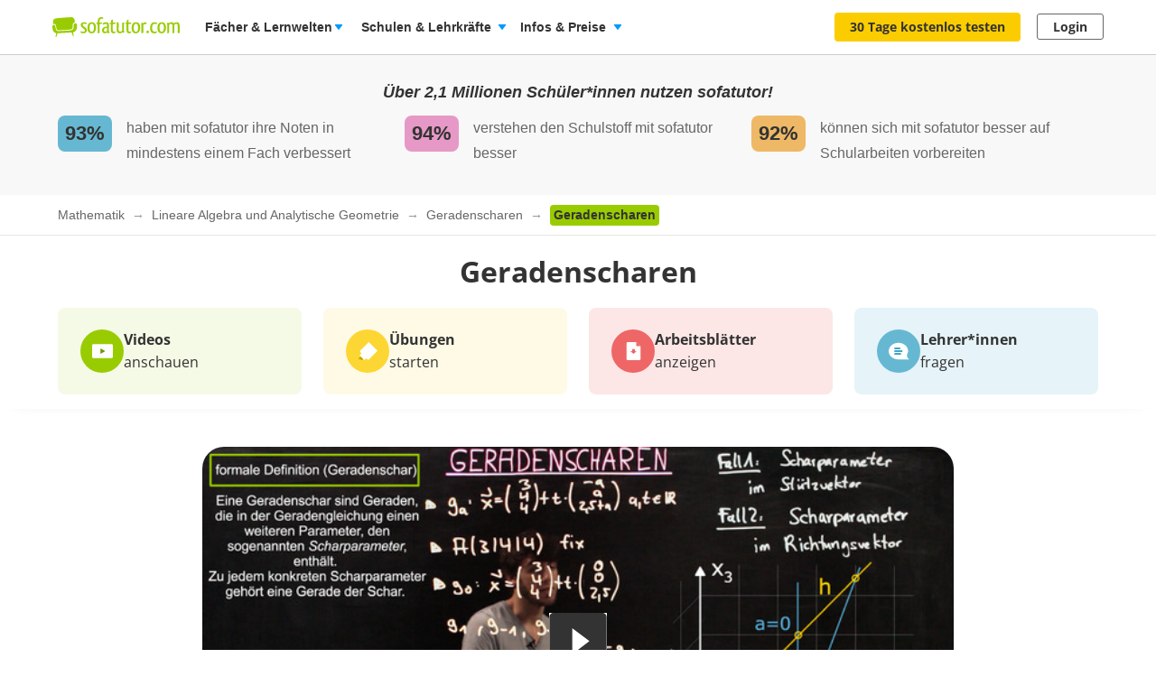

--- FILE ---
content_type: text/html; charset=utf-8
request_url: https://www.sofatutor.com/mathematik/videos/geradenscharen?sofatutor_partner=easy-schule&sofatutor_medium=easy-schule&sofatutor_campaign=video-thumbnail&sofatutor_content=geradenscharen
body_size: 49024
content:
<!DOCTYPE html>
<html lang='de-DE'>
<head>
<meta content='text/html; charset=utf-8' http-equiv='Content-type'>
<title>Geradenscharen erklärt inkl. Übungen</title>
<meta content='width=device-width' name='viewport'>
<meta content='sofatutor' name='apple-mobile-web-app-title'>
<meta content='Geradenscharen - Einfach erklärt anhand von sofatutor-Videos. Prüfe dein Wissen anschließend mit Arbeitsblättern und Übungen.' name='description'>
<meta content='index, follow' name='robots'>
<meta content='8mwky72i21fmm88n27fvfdj9n8ct8x' name='facebook-domain-verification'>
<meta content='Geradenscharen | sofatutor.com' property='og:title'>
<meta content='Lerne Geradenscharen verständlich per Video erklärt auf sofatutor.com!' property='og:description'>
<meta content='article' property='og:type'>
<meta content='https://www.sofatutor.com/mathematik/videos/geradenscharen' property='og:url'>
<meta content='https://images.cdn.sofatutor.net/videos/pictures/18341/normal/18341_Geradenschar_-_Geradengleichungen_mit_Parameter.Standbild007.jpg?1581415713' property='og:image'>
<meta content='sofatutor.com' property='og:site_name'>
<meta content='90987054843' property='fb:page_id'>
<meta content='no-cache' name='turbo-cache-control'>
<meta name="csrf-param" content="authenticity_token" />
<meta name="csrf-token" content="bFtTGlJxhllJflcRUylAeaUXFNfZQaF3N2CibWOrzMBX4jhsiCqTRcpG4jDT-QNw-sN5olV9G2CCldAkyc2LIA" />
<link href='https://www.sofatutor.com/mathematik/videos/geradenscharen' hreflang='de' rel='alternate'>
<link href='https://www.sofatutor.ch/mathematik/videos/geradenscharen' hreflang='de-CH' rel='alternate'>
<link href='https://www.sofatutor.at/mathematik/videos/geradenscharen' hreflang='de-AT' rel='alternate'>
<link href='https://www.sofatutor.com/mathematik/videos/geradenscharen' rel='canonical'>
<link href='/apple-touch-icon.png' rel='apple-touch-icon'>



<link rel="stylesheet" href="https://assets.production.cdn.sofatutor.net/packs/css/application-e744791c.css" />
<link rel="stylesheet" href="https://assets.production.cdn.sofatutor.net/packs/css/videos-0a2552c4.css" />
<link rel="stylesheet" href="https://assets.production.cdn.sofatutor.net/packs/css/katex_css-4ee3dead.css" />



<script>
  if (typeof Object.assign != 'function') {
  // Must be writable: true, enumerable: false, configurable: true
  Object.defineProperty(Object, "assign", {
    value: function assign(target, varArgs) { // .length of function is 2
      'use strict';
      if (target == null) { // TypeError if undefined or null
        throw new TypeError('Cannot convert undefined or null to object');
      }

      var to = Object(target);

      for (var index = 1; index < arguments.length; index++) {
        var nextSource = arguments[index];

        if (nextSource != null) { // Skip over if undefined or null
          for (var nextKey in nextSource) {
            // Avoid bugs when hasOwnProperty is shadowed
            if (Object.prototype.hasOwnProperty.call(nextSource, nextKey)) {
              to[nextKey] = nextSource[nextKey];
            }
          }
        }
      }
      return to;
    },
    writable: true,
    configurable: true
  });
}

</script>
<script>
  Sofatutor = Object.assign(window.Sofatutor || {}, {
    logged_in:          false,
    user:               {"type":"anonymous","convertExperiments":"","convertVariations":""},
    locale:             'de',
    country:            'DE',
    region:             'DACH',
    business_entity:    'german',
    env:                'production',
    trackingEnabled:    true,
    logTrackingEnabled: false,
    show_worksheets:    false,
    interest_type:      '',
    traffic_type:       'paid',
    isSeoRequest:       false,
    blockVideoPreviewOrganicTraffic: false,
    videoPageForVisitors: true,
    videoContentInTabs: true,
    stripeKey:          'pk_live_Aepw2NUJEaCnvHReeOLwVyrN',
    stripeApiVersion:   '2018-02-28',
    amplitudeApiKey:    'de1863a643124aeaf2fe66452bded897',
    googleAnalytics4Group: 'production_tracking',
    FeedbackWebhook:    'https://hooks.slack.com/services/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',
    SofaheldContentWebhook:    'https://hooks.slack.com/services/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',
    consentGivenForConvert:   true,
    profileLevel:       '',
    newAudioServiceEnabled: true,
    pagination: {
      activities: 5,
    },
    features: {},
    tracking: {
      namespace: null
    },
    browser: {
      current: "Chrome",
      isPhone: false,
      isMobile: false,
      isMobileApp: false,
      isMobileSafari: false,
      isIosApp: false,
      isAndroidApp: false,
      platform: "web"
    },
    player: {
      videoJsLoaded: function() {
        return videojs;
      },
      isVideoJs5: function() {
        if (this.videoJsLoaded()) {
          if (videojs.getPlayers) { return true; } else { return false; }
        } else {
          return false;
        }
      },
      isNative: '' === 'native_player'
    },
    google: {
      clientId: '954982246525-70mmo5gvkqk1kklhe7ee636lrroo570c.apps.googleusercontent.com'
    },
    convertExperiments: {
      get: {"ConvertTest":{"Original":1002710369,"Variation 1":1002710370},"ConvertTestVisitors":{"Original":1002710379,"Variation 1":1002710380},"ConvertTestMobile":{"Original":1002710389,"Variation 1":1002710390},"ConvertTestUsUk":{"Original Page":1002813350,"Variation 1":1002813351},"NdcOnboardingUpselling":{"V1Tier1only":1002824935},"CancellationFlowNewDesignAndOffers":{"V1SkipTrial":1002825428},"AccessToPrecancellationExtension":{"Original Page":1002830588,"V1LongerPreCancellation":1002830589},"AiToolboxInAssessmentTest":{"Variation 1":1002834324,"Variation 2":1002834325},"B2tPriceIncrease":{"Original Page":1002834322,"V1PriceIncrease":1002834323},"RegistryChangeCtas":{"Original Page":1002834496,"V1SecureMyFreeAccess":1002834497},"PricingTimelineOptimization":{"Original Page":1002834460,"V1GreenLinearTimeline":1002834461,"V2YellowLinearTimeline":1002834462,"V3CardIconsTimeline":1002834463},"QuizStep7DynamicValuePropositionBox":{"Original Page":1002834560,"V1MessagesBulbs":1002834561,"V2SofabuddyIcon":1002834562,"V3RedBoxCharacters":1002834563,"V4BeeIcon":1002834564,"V5RacoonAIToolkit":1002834565}},
    },
    convertGoals: {"ORDERFLOW_PAYMENT_SEEN":"10027617","SALE_BASIC_AND_PREMIUM":"10027620","PRICING_SEEN":"10027621","VIDEOPAGE_SEEN":"100211111","VIDEOPAGE_VIDEO_STARTED":"100211112","PGT_BOOKING_INTENDED":"100221060","WELCOME_SEEN":"100233616","UPSELL_ACCEPTED":"100236026","UPSELL_DECLINED":"100236027","UPSELL_POPUP_SEEN":"100236028","TEACHER_WELCOME_SEEN":"100238461","SALE_TEACHER_PREMIUM":"100238332","SCHOOL_LICENCE_OFFER_REQUESTED":"100239154","CALENDLY_MEETING_BOOKED":"100239240","OFFER_ACCEPTANCE_BUTTON_CLICKED":"100240368","PREPAID_PLANS_CHOSEN":"100242258","MONTHLY_PLANS_CHOSEN":"100242257","VIDEO_INTEREST_INFO_EXIT_INTENT_SEEN":"100242138","QUIZ_STEP_1_REACHED":"100244150","SUBSCRIPTION_CANCELLATION_COMPLETED":"100211359","QUIZ_STEP_2_REACHED":"100241818","QUIZ_STEP_3_REACHED":"100246286","QUIZ_STEP_4_REACHED":"100246287","QUIZ_STEP_6_REACHED":"100241819","QUIZ_STEP_9_REACHED":"100246288","QUIZ_STEP_10_REACHED":"100241820","QUIZ_STEP_18_REACHED":"100241822","QUIZ_SELECTOR_SEEN":"100243734","QUIZ_STEP_14_REACHED":"100241821","ACCEPTED_COOKIES":"100242259","QUIZ_LOGO_CLICKED":"100243909","PRE_CANCELLATION_SEEN":"100244735","REGISTRY_TESTIMONIAL_SECTION_SEEN":"100243023","B2T_QUIZ_STEP_1":"100246469","B2T_QUIZ_STEP_2":"100246470","ORDERFLOW_REGISTRY_SEEN":"10027615","B2T_QUIZ_STEP_9":"100246472","SCHOOL_LEAD":"100246297","B2T_QUIZ_STEP_10_SCHOOL":"100246474","B2T_QUIZ_STEP_10_TEACHER":"100246473","B2T_QUIZ_STEP_3":"100246471","B2T_QUIZ_STEP_11_TEACHER":"100246475","B2T_QUIZ_STEP_14_SCHOOL":"100246476","B2T_QUIZ_STEP_15_SCHOOL":"100246477","B2T_QUIZ_STEP_18_SCHOOL":"100246478","OLD_SCHOOL_FORM_COMPLETED":"100246883","TEACHER_FREE_REQUEST":"100238331","TEACHER_SCHOOL_LEAD":"100246618","OLD_SCHOOL_FORM_CALENDLY":"100246884","FATHER_CLICKED":"100247624","SUBSCRIPTION_REVOKED":"100239710","PGT_BOOKING_COMPLETED":"100216877","ACCOUNT_ACTIVITY_PAGE_SEEN":"100211241","ACCOUNT_CANCELLATION_PAGE_SEEN":"100211240","ACCOUNT_SUBSCRIPTION_PAGE_SEEN":"100211242","EXERCISE_CHECKED":"100211113","INFOPAGE_SEEN":"100240137","TRIAL_EXTENDED":"100241408","ORDERFLOW_SEEN":"10027575"},
    isTrialFlowRequired: function() {
      return $('.trial-flow')[0];
    },
  
    consentGivenForCategory: function(category) {
      var consentCategories = ['necessary', 'functionality', 'analytics', 'marketing'];
  
      if (consentCategories.indexOf(category) < 0) {
        console.error("invalid category '" + category + "' (must be one of " + consentCategories + ")");
        return false;
      }
  
      if (category == 'necessary') { return true; }
  
      var consentCookie = $.cookie('_sofatutor_consent');
      if (!consentCookie) { return false; }
  
      var categoryKey = category.slice(0, 1);
      return JSON.parse(consentCookie)[categoryKey];
    },
  
    Game: {
      cost: 2,
      spendCoinsPath: "/playroom/games/spend_coins",
      saveScorePath: "/playroom/games/save_score",
      gameStatusPath: "/playroom/games/status",
      gameActiveForTeam: false
    },
    SofaHeld: {
      surveyResponsePath: "/survey_response",
      learnPointsPath: "/profiles/profile_learning_points"
    },
  });
  
  Sofatutor.Search = {
    openAi: {
      apiKey: "",
      baseURL: "",
      assistantId: ""
    },
    streamingEnabled: true
  };
  
  Sofatutor.Sofabuddy = {
    openAi: {
      apiKey: "",
      baseURL: "https://ai.sofatutor.org",
      assistantId: ""
    },
    trackUsageDataUrl: "/api/sofabuddy/v1/chats",
    microphoneConsent: false,
    chatConsent: false,
    isSidePanelModeEnabled: true
  };
  
  Sofatutor.AiToolbox = {
    openAi: {
      apiKey: "",
      baseURL: "https://ai.sofatutor.org",
    },
    consent: false,
    enabled: false
  };
  
  Sofatutor.logTracking = function (params) {
    if (this.env === 'production') {
      return;
    }
  
    if (typeof(window.trackingParams) == 'undefined') {
      window.trackingParams = [];
    }
  
    window.trackingParams.push(params);
  
    if (typeof(console) !== 'undefined' && this.logTrackingEnabled) {
      console.log(params[0], params[1], params[2], params[3], params[4], params[5], params[6], params[7]);
    }
  };
  
  Sofatutor.trackingParams = function () {
    return trackingParams;
  };
  
  Sofatutor.trackGa4GeneralEvent = function (eventName, customEventProperties = {}) {
    let gtag = window.gtag;
    if (!gtag) throw new Error('gtag is not defined');
  
    let eventProperties = Object.assign({
      send_to: Sofatutor.googleAnalytics4Group
    }, customEventProperties);
    gtag('event', eventName, eventProperties);
  };
</script>
<script src="https://assets.production.cdn.sofatutor.net/assets/vendor-7d1a31c3f85c542f541bd858cd608ef09a6aeab93de44a2357723f732102581e.js" data-turbo-track="reload"></script>
<script src="https://assets.production.cdn.sofatutor.net/packs/js/packs_loader_helper-7d104066563ac9764dcbed4160edd955.js"></script>
<script src="https://assets.production.cdn.sofatutor.net/packs/js/sentry-986fd1543f1cbc225f9f0b85a270832b.js" data-turbo-track="reload"></script>
<script src="https://assets.production.cdn.sofatutor.net/assets/application-d7ecba1e04a1c791af19683d450122d6215899c1af14f986d2d255f7a64e5e2a.js" data-turbo-track="reload" defer="defer"></script>
<script src="https://assets.production.cdn.sofatutor.net/packs/js/vendor-194b3b63142706217d6df4e2a8aa0615.js" data-turbo-track="reload" defer="defer"></script>
<script src="https://assets.production.cdn.sofatutor.net/packs/js/application-7bcd985724b386ae5e8eabecb80313fd.js" data-turbo-track="reload" defer="defer"></script>
<script>
  window.watchedVideoIds = null
</script>
<script src="https://assets.production.cdn.sofatutor.net/packs/js/katex-ec369e8ed15cb4311586dcce315f4bed.js" defer="defer"></script>

<script>
  window.dataLayer = window.dataLayer || [];
  function gtag () {
    var trackingParams = ['GTag:', arguments];
    Sofatutor.logTracking(trackingParams);
    dataLayer.push(arguments);
  }
  gtag('js', new Date());
</script>
<script src="https://www.googletagmanager.com/gtag/js?id=G-PC5NQD25YL,G-29J4KZ3B60" type="text/plain" data-consent-category="m" defer="defer"></script>
<script>
  ["G-PC5NQD25YL","G-29J4KZ3B60"].forEach(measurement_id => ga4Config(measurement_id));
  
  function ga4Config(measurement_id) {
    gtag('config', measurement_id, {
      'groups': 'production_tracking',
      
      campaign_source:  'easy-schule',
      campaign_name:    'video-thumbnail',
      campaign_content: 'geradenscharen',
      campaign_medium:  'easy-schule',
      
    });
  }
  
  gtag('set', 'user_properties', {"send_to":"production_tracking","user_platform":"web","user_convert_experiments":"","user_convert_variations":""});
  
  gtag('consent', "default" , {
    'analytics_storage':  "denied",
    'ad_storage':         "denied",
    'ad_personalization': "denied",
    'ad_user_data':       "denied",
    'wait_for_update': 500
  });
</script>

<script>
  !function(f,b,e,v,n,t,s){if(f.fbq)return;n=f.fbq=function(){n.callMethod?n.callMethod.apply(n,arguments):n.queue.push(arguments)};if(!f._fbq)f._fbq=n;n.push=n;n.loaded=!0;n.version='2.0';n.queue=[];t=b.createElement(e);if(!Sofatutor.consentGivenForCategory('marketing')){t.setAttribute('data-consent-category','m');t.type='text/plain';}t.async=!0;t.src=v;s=b.getElementsByTagName(e)[0];s.parentNode.insertBefore(t,s)}(window,document,'script','https://connect.facebook.net/en_US/fbevents.js');
</script>
<script>
  fbq('init', 616425158433418);
</script>

<script>
  (
    function(w,d,s,l,i){
      w[l] = w[l] || [];
      w[l].push({
        'gtm.start': new Date().getTime(),
        event:'gtm.js'
      });
  
      var f = d.getElementsByTagName(s)[0], j = d.createElement(s), dl = l != 'dataLayer'?'&l = ' + l: '';
      if(!Sofatutor.consentGivenForCategory('analytics')){j.setAttribute('data-consent-category','a');j.type='text/plain';}
      j.async = true;
      j.src ='https://www.googletagmanager.com/gtm.js?id=' + i + dl;
      f.parentNode.insertBefore(j,f);
    }
  )
  
  (window,document,'script','dataLayer', 'GTM-W77K3LZ');
  
  document.addEventListener('turbo:load', function(event) {
    if (event.data?.timing.visitStart) { //TODO: check this
      window.dataLayer.push({
        'event':'gtm.load'
      });
    }
  });
</script>

<script>
  preventCachedExecution(function(){
    (function(w,d,t,r,u){var f,n,i;w[u]=w[u]||[],f=function(){var o={ti:"5797568"};o.q=w[u],w[u]=new UET(o),w[u].push("pageLoad")},n=d.createElement(t),n.src=r,n.async=1;if(!Sofatutor.consentGivenForCategory('marketing')){n.setAttribute('data-consent-category','m');n.type='text/plain';};n.onload=n.onreadystatechange=function(){var s=this.readyState;s&&s!=="loaded"&&s!=="complete"||(f(),n.onload=n.onreadystatechange=null)},i=d.getElementsByTagName(t)[0],i.parentNode.insertBefore(n,i)})(window,document,"script","//bat.bing.com/bat.js","uetq");
  });
</script>
<script>
  preventCachedExecution(function(){
    window.uetq = window.uetq || [];
    window.uetq.push('consent', 'default', { 'ad_storage': 'denied' });
    window.uetq.push('consent', 'update', { 'ad_storage': 'denied' });
  });
</script>

<script>
  function marketingConsent(u) {
    u.setAttribute('data-consent-category', 'm');
  
    var type
    if (!Sofatutor.consentGivenForCategory('marketing')) {
      return u.type = 'text/plain'
    }
  }
  
  !function(e, t, n, s, u, a) {
    e.twq || (s = e.twq = function() {
      s.exe ? s.exe.apply(s, arguments) : s.queue.push(arguments);
    }, s.version = '1.1', s.queue = [], u = t.createElement(n), marketingConsent(u), u.async = !0, u.src = 'https://static.ads-twitter.com/uwt.js', a = t.getElementsByTagName(n)[0], a.parentNode.insertBefore(u, a))
  
  }(window,document,'script');
  twq('config', 'nze5c');
</script>

<script>
  var _spef = window._spef = window._spef || [];
  _spef.push(["enableLinkTracking"]);
  (function () {
    var u = "https://trck.spoteffects.net/analytics/";
    _spef.push(['setTrackerUrl', u + 'piwik.php']);
    _spef.push(['setSiteId', 83]);
    var d = document, g = d.createElement("script"), s = d.getElementsByTagName("script")[0];
    g.type = "text/javascript";
    g.defer = true;
    g.async = true;
    g.src = u + "spef.min.js";
  
    if (!Sofatutor.consentGivenForCategory('marketing')) {
      g.setAttribute('data-consent-category', 'm');
      g.type='text/plain';
    }
  
    s.parentNode.insertBefore(g, s);
  })();
</script>

<script>
  !function (w, d, t) {
    w.TiktokAnalyticsObject=t;
    var ttq = w[t] = w[t] || [];
    ttq.methods = ["page","track","identify","instances","debug","on","off","once","ready","alias","group","enableCookie","disableCookie"], ttq.setAndDefer = function(t,e) {
      t[e] = function() {
        t.push([e].concat(Array.prototype.slice.call(arguments,0)))
      }
    };
    for (var i = 0; i < ttq.methods.length; i++) ttq.setAndDefer(ttq, ttq.methods[i]); ttq.instance = function(t) {
      for(var e = ttq._i[t] || [], n = 0; n < ttq.methods.length; n++)
        ttq.setAndDefer(e, ttq.methods[n]);
        return e
      },
      ttq.load = function(e,n) {
        var i = "https://analytics.tiktok.com/i18n/pixel/events.js";
        ttq._i = ttq._i || {}, ttq._i[e] = [], ttq._i[e]._u = i, ttq._t = ttq._t || {}, ttq._t[e] = +new Date, ttq._o = ttq._o || {}, ttq._o[e] = n || {};
        var o = document.createElement("script");
        o.type = "text/javascript",
        o.async =! 0,
        o.src = i+"?sdkid="+e+"&lib="+t;
  
        if (!Sofatutor.consentGivenForCategory('marketing')) {
          o.setAttribute('data-consent-category', 'm');
          o.type='text/plain';
        }
  
        var a = document.getElementsByTagName("script")[0];
        a.parentNode.insertBefore(o,a)
      };
    ttq.load("C8TCAETCSQN3SGB7Q4JG");
    ttq.page();
  }
  (window, document, 'ttq');
</script>


<script>
  document.cookie = "_ga_PC5NQD25YL=;expires=Thu, 01 Jan 1970 00:00:00 GMT; path=/; domain=sofatutor.com";
</script>
<script src="https://www.googletagmanager.com/gtag/js?id=AW-1007597885" type="text/plain" data-consent-category="m" defer="defer"></script>
<script>
  window.dataLayer = window.dataLayer || [];
  function gtag () {
    var trackingParams = ['GTag:', arguments];
    Sofatutor.logTracking(trackingParams);
    dataLayer.push(arguments);
  }
  gtag('js', new Date());
  
  gtag('config', 'AW-1007597885');
</script>




</head>
<body class='is-responsive locale-de' id='' itemtype=''>
<script src="https://assets.production.cdn.sofatutor.net/packs/js/videos-913363da087686879a7c6fa33362c8ed.js" data-turbo-track="reload" defer="defer"></script>
<script src="https://assets.production.cdn.sofatutor.net/packs/js/profiles-fdc65aa7cb86103ba1bce6cae5b7a4e7.js" data-turbo-track="reload" defer="defer"></script>

<div class='warnings warnings--dach'>
<div class='grid-row'>
<div class='grid-column-12'>
<!--[if lt IE 8]>
<div id='old-browser'>
<div class='warnings-title'>
Du benutzt einen veralteten Browser.
</div>
<p class='warnings-text'>
Damit du unsere Website in vollem Umfang nutzen kannst,
<br>
wechsle oder update kostenlos zu einem der folgenden aktuellen Browser:
</p>
<p class='warnings-text'>
<a target="_blank" href="https://www.mozilla.org/de/firefox/">Firefox</a>,
<a target="_blank" href="https://www.google.com/chrome">Google Chrome</a>
oder
<a target="_blank" href="https://support.microsoft.com/en-us/products/internet-explorer">Internet Explorer ab 8</a>
</p>
</div>
<![endif]-->
<noscript>
<div class='warnings-content' id='noscript'>
<div class='warnings-title'>
In deinem Browser ist JavaScript deaktiviert.
</div>
<p class='warnings-text'>
Damit du unsere Website in vollem Umfang nutzen kannst,
<br>
aktiviere JavaScript in deinem Browser.
</p>
</div>
</noscript>
</div>
</div>
</div>

<div class='page-header page-header--white' data-scrollable='true'>
<a class='skip-link' href='#page-content'>Zum Hauptinhalt springen</a>
<div class='page-header__sofatutor grid-row'>
<nav class='page-header-main__nav'>
<div class='page-header-main__logo'>
<a class='page-header__logo js-page-header-amplitude-event' data-amplitude-event-name='navigation_sofatutor_clicked' data-turbo='false' href='/' rel='start' title='Online-Nachhilfe in Mathe, Deutsch, Englisch u. v. m. | sofatutor'>
<span aria-label='Logo sofatutor.com' role='img'></span>
</a>

</div>
<button aria-expanded='false' aria-label='Menü öffnen/schließen' class='page-header__menu'>
<span></span>
<span></span>
<span></span>
</button>
<div class='show-for-large'>
<ul class='page-header-main__list page-header-main__list--default page-header-main__list--white'>
<li class='page-header-main__item js-dropdown-toggle'>
<div class='page-header-main__link page-header-main__link--arrow'>
Fächer &amp; Lernwelten
</div>
<div class='page-header-flyout page-header-flyout--subjects-and-learning-worlds js-dropdown' style='display:none'>
<div class='page-header-flyout__container'>
<div class='page-header-subjects-menu__container'>
<b class='page-header-flyout__title'>Alle <b>Schulfächer</b></b>
<ul class='grid-x subject-cards-list subject-cards-list--small'>
<li class='cell small-4 shrink subject-cards-list__cell'>
<a class='light-gray card card--borderless card--shadowless card--coloured-bg subject-cards-list__card js-page-header-amplitude-event' data-amplitude-event-name='navigation_school_subjects_clicked' data-touch-hover href='/mathematik?level_selection=true'>
<i class='sprites-subjects-48 subject-cards-list__icon sprites-subjects-mathematik'></i>
<span class='h5 subject-cards-list__title'>Mathematik</span>
</a>
</li>
<li class='cell small-4 shrink subject-cards-list__cell'>
<a class='light-gray card card--borderless card--shadowless card--coloured-bg subject-cards-list__card js-page-header-amplitude-event' data-amplitude-event-name='navigation_school_subjects_clicked' data-touch-hover href='/deutsch?level_selection=true'>
<i class='sprites-subjects-48 subject-cards-list__icon sprites-subjects-deutsch'></i>
<span class='h5 subject-cards-list__title'>Deutsch</span>
</a>
</li>
<li class='cell small-4 shrink subject-cards-list__cell'>
<a class='light-gray card card--borderless card--shadowless card--coloured-bg subject-cards-list__card js-page-header-amplitude-event' data-amplitude-event-name='navigation_school_subjects_clicked' data-touch-hover href='/englisch?level_selection=true'>
<i class='sprites-subjects-48 subject-cards-list__icon sprites-subjects-englisch'></i>
<span class='h5 subject-cards-list__title'>Englisch</span>
</a>
</li>
<li class='cell small-4 shrink subject-cards-list__cell'>
<a class='light-gray card card--borderless card--shadowless card--coloured-bg subject-cards-list__card js-page-header-amplitude-event' data-amplitude-event-name='navigation_school_subjects_clicked' data-touch-hover href='/biologie?level_selection=true'>
<i class='sprites-subjects-48 subject-cards-list__icon sprites-subjects-biologie'></i>
<span class='h5 subject-cards-list__title'>Biologie</span>
</a>
</li>
<li class='cell small-4 shrink subject-cards-list__cell'>
<a class='light-gray card card--borderless card--shadowless card--coloured-bg subject-cards-list__card js-page-header-amplitude-event' data-amplitude-event-name='navigation_school_subjects_clicked' data-touch-hover href='/physik?level_selection=true'>
<i class='sprites-subjects-48 subject-cards-list__icon sprites-subjects-physik'></i>
<span class='h5 subject-cards-list__title'>Physik</span>
</a>
</li>
<li class='cell small-4 shrink subject-cards-list__cell'>
<a class='light-gray card card--borderless card--shadowless card--coloured-bg subject-cards-list__card js-page-header-amplitude-event' data-amplitude-event-name='navigation_school_subjects_clicked' data-touch-hover href='/chemie?level_selection=true'>
<i class='sprites-subjects-48 subject-cards-list__icon sprites-subjects-chemie'></i>
<span class='h5 subject-cards-list__title'>Chemie</span>
</a>
</li>
<li class='cell small-4 shrink subject-cards-list__cell'>
<a class='light-gray card card--borderless card--shadowless card--coloured-bg subject-cards-list__card js-page-header-amplitude-event' data-amplitude-event-name='navigation_school_subjects_clicked' data-touch-hover href='/franzoesisch?level_selection=true'>
<i class='sprites-subjects-48 subject-cards-list__icon sprites-subjects-franzoesisch'></i>
<span class='h5 subject-cards-list__title'>Französisch</span>
</a>
</li>
<li class='cell small-4 shrink subject-cards-list__cell'>
<a class='light-gray card card--borderless card--shadowless card--coloured-bg subject-cards-list__card js-page-header-amplitude-event' data-amplitude-event-name='navigation_school_subjects_clicked' data-touch-hover href='/latein?level_selection=true'>
<i class='sprites-subjects-48 subject-cards-list__icon sprites-subjects-latein'></i>
<span class='h5 subject-cards-list__title'>Latein</span>
</a>
</li>
<li class='cell small-4 shrink subject-cards-list__cell'>
<a class='light-gray card card--borderless card--shadowless card--coloured-bg subject-cards-list__card js-page-header-amplitude-event' data-amplitude-event-name='navigation_school_subjects_clicked' data-touch-hover href='/spanisch?level_selection=true'>
<i class='sprites-subjects-48 subject-cards-list__icon sprites-subjects-spanisch'></i>
<span class='h5 subject-cards-list__title'>Spanisch</span>
</a>
</li>
<li class='cell small-4 shrink subject-cards-list__cell'>
<a class='light-gray card card--borderless card--shadowless card--coloured-bg subject-cards-list__card js-page-header-amplitude-event' data-amplitude-event-name='navigation_school_subjects_clicked' data-touch-hover href='/geschichte?level_selection=true'>
<i class='sprites-subjects-48 subject-cards-list__icon sprites-subjects-geschichte'></i>
<span class='h5 subject-cards-list__title'>Geschichte</span>
</a>
</li>
<li class='cell small-4 shrink subject-cards-list__cell'>
<a class='light-gray card card--borderless card--shadowless card--coloured-bg subject-cards-list__card js-page-header-amplitude-event' data-amplitude-event-name='navigation_school_subjects_clicked' data-touch-hover href='/geographie?level_selection=true'>
<i class='sprites-subjects-48 subject-cards-list__icon sprites-subjects-geographie'></i>
<span class='h5 subject-cards-list__title'>Geographie</span>
</a>
</li>
<li class='cell small-4 shrink subject-cards-list__cell'>
<a class='light-gray card card--borderless card--shadowless card--coloured-bg subject-cards-list__card js-page-header-amplitude-event' data-amplitude-event-name='navigation_school_subjects_clicked' data-touch-hover href='/sachunterricht?level_selection=true'>
<i class='sprites-subjects-48 subject-cards-list__icon sprites-subjects-sachunterricht'></i>
<span class='h5 subject-cards-list__title'>Sachunterricht</span>
</a>
</li>
<li class='cell small-4 shrink subject-cards-list__cell'>
<a class='light-gray card card--borderless card--shadowless card--coloured-bg subject-cards-list__card js-page-header-amplitude-event' data-amplitude-event-name='navigation_school_subjects_clicked' data-touch-hover href='/musik?level_selection=true'>
<i class='sprites-subjects-48 subject-cards-list__icon sprites-subjects-musik'></i>
<span class='h5 subject-cards-list__title'>Musik</span>
</a>
</li>
<li class='cell small-4 shrink subject-cards-list__cell'>
<a class='light-gray card card--borderless card--shadowless card--coloured-bg subject-cards-list__card js-page-header-amplitude-event' data-amplitude-event-name='navigation_school_subjects_clicked' data-touch-hover href='/lern-und-arbeitstechniken?level_selection=true'>
<i class='sprites-subjects-48 subject-cards-list__icon sprites-subjects-lern-und-arbeitstechniken'></i>
<span class='h5 subject-cards-list__title'>Lern- und Arbeitstechniken</span>
</a>
</li>
<li class='cell small-4 shrink subject-cards-list__cell'>
<a class='light-gray card card--borderless card--shadowless card--coloured-bg subject-cards-list__card js-page-header-amplitude-event' data-amplitude-event-name='navigation_school_subjects_clicked' data-touch-hover href='/kreativitaet-und-bewegung?level_selection=true'>
<i class='sprites-subjects-48 subject-cards-list__icon sprites-subjects-kreativitaet-und-bewegung'></i>
<span class='h5 subject-cards-list__title'>Kreativität und Bewegung</span>
</a>
</li>
</ul>
</div>
<div class='page-header-flyout__divider'></div>
<div class='show-for-large page-header-flyout__content'>
<b class='page-header-flyout__title'>So geht&#39;s</b>
<ul class='feature-icon-list feature-icon-list--why-sofatutor'>
<li>
<a class='grid-x hovers-sprite feature-icon-list__link js-page-header-amplitude-event' data-amplitude-event-name='navigation_so_gehts_clicked' data-touch-hover href='/informationen/lernvideos'>
<div class='cell medium-2'>
<i class='feature-icon-list__icon sprites-feature-types--videos'></i>
</div>
<div class='cell auto'>
<div class='h5 feature-icon-list__title'><b>Lernvideos</b> schauen</div>
<p class='text-xsmall'>Mit unseren <b>Videos</b> lernen Schüler*innen in ihrem Tempo – ganz ohne Druck &amp; Stress. Denn die Videos können so oft geschaut, pausiert oder zurückgespult werden, bis alles verstanden wurde. </p>
</div>
<i class='secondary icon icon--arrow-simple'></i>
</a>
</li>
<li>
<a class='grid-x hovers-sprite feature-icon-list__link js-page-header-amplitude-event' data-amplitude-event-name='navigation_so_gehts_clicked' data-touch-hover href='/informationen/uebungen'>
<div class='cell medium-2'>
<i class='feature-icon-list__icon sprites-feature-types--tests'></i>
</div>
<div class='cell auto'>
<div class='h5 feature-icon-list__title'><b>Übungen</b> machen</div>
<p class='text-xsmall'>Mit unseren <b>Übungen</b> macht Lernen richtig Spaß: Dank vielfältiger Formate üben Schüler*innen spielerisch. Sie bekommen beim Lösen direkt Feedback &amp; Tipps. So lernen sie aus Fehlern, statt an ihnen zu verzweifeln. </p>
</div>
<i class='secondary icon icon--arrow-simple'></i>
</a>
</li>
<li>
<a class='grid-x hovers-sprite feature-icon-list__link js-page-header-amplitude-event' data-amplitude-event-name='navigation_so_gehts_clicked' data-touch-hover href='/informationen/vokabeltrainer'>
<div class='cell medium-2'>
<i class='feature-icon-list__icon sprites-feature-types--vocabulary_trainer'></i>
</div>
<div class='cell auto'>
<div class='h5 feature-icon-list__title'><b>Vokabeln</b> lernen</div>
<p class='text-xsmall'>Mit unserem <b>Vokabeltrainer</b> lernen Schüler*innen Englischvokabeln gezielt &amp; bequem: Sie werden passend zu ihrem Lernstand abgefragt &amp; merken sich die Vokabeln nachhaltig – dank der Bilder &amp; Audiobeispiele.</p>
</div>
<i class='secondary icon icon--arrow-simple'></i>
</a>
</li>
<li>
<a class='grid-x hovers-sprite feature-icon-list__link js-page-header-amplitude-event' data-amplitude-event-name='navigation_so_gehts_clicked' data-touch-hover href='/informationen/sofaheld'>
<div class='cell medium-2'>
<i class='feature-icon-list__icon sprites-feature-types--sofaheld'></i>
</div>
<div class='cell auto'>
<div class='h5 feature-icon-list__title'><b>Lernspiel</b> Sofaheld</div>
<p class='text-xsmall'>Mit unserem <b>Lernspiel</b> Sofaheld üben Grundschulkinder selbstständig &amp; motiviert: Sie meistern spannende Abenteuer &amp; lernen spielend die Themen der 1. bis 9. Klasse – ohne die Hilfe Erwachsener.</p>
</div>
<i class='secondary icon icon--arrow-simple'></i>
</a>
</li>
<li>
<a class='grid-x hovers-sprite feature-icon-list__link js-page-header-amplitude-event' data-amplitude-event-name='navigation_so_gehts_clicked' data-touch-hover href='/informationen/arbeitsblaetter'>
<div class='cell medium-2'>
<i class='feature-icon-list__icon sprites-feature-types--worksheets'></i>
</div>
<div class='cell auto'>
<div class='h5 feature-icon-list__title'><b>Klassenarbeiten</b> üben</div>
<p class='text-xsmall'>Mit den <b>Arbeitsblättern</b> können sich Schüler*innen optimal auf Klassenarbeiten vorbereiten: einfach ausdrucken, ausfüllen und mithilfe des Lösungsschlüssels die Antworten überprüfen. </p>
</div>
<i class='secondary icon icon--arrow-simple'></i>
</a>
</li>
<li>
<a class='grid-x hovers-sprite feature-icon-list__link js-page-header-amplitude-event' data-amplitude-event-name='navigation_so_gehts_clicked' data-touch-hover href='/informationen/hausaufgaben-chat'>
<div class='cell medium-2'>
<i class='feature-icon-list__icon sprites-feature-types--chat'></i>
</div>
<div class='cell auto'>
<div class='h5 feature-icon-list__title'><b>24-Hilfe</b> von Lehrer*innen</div>
<p class='text-xsmall'>Unser <b>Chat</b> verhindert Lernfrust dank schneller Hilfe: Lehrer*innen unterstützen Schüler*innen bei den Hausaufgaben und beim Schulstoff. Dabei beantworten sie die Fragen so, dass Schüler*innen garantiert alles verstehen.</p>
</div>
<i class='secondary icon icon--arrow-simple'></i>
</a>
</li>
</ul>
</div>
<div class='show-for-medium-only page-header-flyout__content'>
<b class='page-header-flyout__title'>So geht&#39;s</b>
<ul class='feature-icon-list'>
<li>
<a class='grid-x align-middle hovers-sprite feature-icon-list__link js-page-header-amplitude-event' data-amplitude-event-name='navigation_so_gehts_clicked' data-touch-hover href='/informationen/lernvideos'>
<div class='cell shrink'>
<i class='feature-icon-list__icon sprites-feature-types--videos'></i>
</div>
<div class='cell auto'>
<div class='h5 feature-icon-list__title'><b>Lernvideos</b> schauen</div>
</div>
<i class='secondary icon icon--arrow-simple'></i>
</a>
</li>
<li>
<a class='grid-x align-middle hovers-sprite feature-icon-list__link js-page-header-amplitude-event' data-amplitude-event-name='navigation_so_gehts_clicked' data-touch-hover href='/informationen/uebungen'>
<div class='cell shrink'>
<i class='feature-icon-list__icon sprites-feature-types--tests'></i>
</div>
<div class='cell auto'>
<div class='h5 feature-icon-list__title'><b>Übungen</b> machen</div>
</div>
<i class='secondary icon icon--arrow-simple'></i>
</a>
</li>
<li>
<a class='grid-x align-middle hovers-sprite feature-icon-list__link js-page-header-amplitude-event' data-amplitude-event-name='navigation_so_gehts_clicked' data-touch-hover href='/informationen/vokabeltrainer'>
<div class='cell shrink'>
<i class='feature-icon-list__icon sprites-feature-types--vocabulary_trainer'></i>
</div>
<div class='cell auto'>
<div class='h5 feature-icon-list__title'><b>Vokabeln</b> lernen</div>
</div>
<i class='secondary icon icon--arrow-simple'></i>
</a>
</li>
<li>
<a class='grid-x align-middle hovers-sprite feature-icon-list__link js-page-header-amplitude-event' data-amplitude-event-name='navigation_so_gehts_clicked' data-touch-hover href='/informationen/sofaheld'>
<div class='cell shrink'>
<i class='feature-icon-list__icon sprites-feature-types--sofaheld'></i>
</div>
<div class='cell auto'>
<div class='h5 feature-icon-list__title'><b>Lernspiel</b> Sofaheld</div>
</div>
<i class='secondary icon icon--arrow-simple'></i>
</a>
</li>
<li>
<a class='grid-x align-middle hovers-sprite feature-icon-list__link js-page-header-amplitude-event' data-amplitude-event-name='navigation_so_gehts_clicked' data-touch-hover href='/informationen/arbeitsblaetter'>
<div class='cell shrink'>
<i class='feature-icon-list__icon sprites-feature-types--worksheets'></i>
</div>
<div class='cell auto'>
<div class='h5 feature-icon-list__title'><b>Klassenarbeiten</b> üben</div>
</div>
<i class='secondary icon icon--arrow-simple'></i>
</a>
</li>
<li>
<a class='grid-x align-middle hovers-sprite feature-icon-list__link js-page-header-amplitude-event' data-amplitude-event-name='navigation_so_gehts_clicked' data-touch-hover href='/informationen/hausaufgaben-chat'>
<div class='cell shrink'>
<i class='feature-icon-list__icon sprites-feature-types--chat'></i>
</div>
<div class='cell auto'>
<div class='h5 feature-icon-list__title'><b>24-Hilfe</b> von Lehrer*innen</div>
</div>
<i class='secondary icon icon--arrow-simple'></i>
</a>
</li>
</ul>
</div>
</div>
</div>

</li>
<li class='page-header-main__item js-dropdown-toggle'>
<div class='page-header-main__link page-header-main__link--arrow'>
Schulen &amp; Lehrkräfte
</div>
<div class='page-header-flyout page-header-flyout--schools-and-teachers js-dropdown' style='display:none'>
<div class='page-header-flyout__container'>
<b class='page-header-flyout__title'>Lehrkräfte &amp; Schulen</b>
<ul class='page-header-flyout__content'>
<li class='page-header-flyout__item page-header-flyout__item--teachers'>
<a class="page-header-flyout__link" data-turbo="false" href="/lehrkraefte-und-schulen">Für Lehrkräfte</a>
</li>
<li class='page-header-flyout__item page-header-flyout__item--schools'>
<a class="page-header-flyout__link" data-turbo="false" href="/lehrkraefte-und-schulen?offer_type=school">Für Schulen</a>
</li>
<li class='page-header-flyout__item page-header-flyout__item--startchancen'>
<a class="page-header-flyout__link" href="/startchancen">Startchancen-Schulen</a>
</li>
<li class='page-header-flyout__item page-header-flyout__item--wirkung'>
<a class="page-header-flyout__link" href="https://www.sofatutor.com/wirkung">Wirkung</a>
</li>
</ul>
</div>
</div>

</li>
<li class='page-header-main__item js-dropdown-toggle'>
<div class='page-header-main__link page-header-main__link--arrow'>
Infos &amp; Preise
</div>
<div class='page-header-flyout page-header-flyout--small page-header-flyout--info-and-pricing js-dropdown' style='display:none'>
<div class='page-header-flyout__container'>
<b class='page-header-flyout__title'>Informationen</b>
<ul class='page-header-flyout__content'>
<li class='page-header-flyout__item'>
<a data-turbo="false" class="page-header-flyout__link" href="/parents/quiz">Preise</a>
</li>
<li class='page-header-flyout__item'>
<a class="page-header-flyout__link" data-turbo="false" href="/lehrkraefte-und-schulen">Lehrkräfte- und Schullizenzen</a>
</li>
<li class='page-header-flyout__item'>
<a class="page-header-flyout__link" href="/erfahrungen">Nachgewiesener Lernerfolg</a>
</li>
<li class='page-header-flyout__item'>
<a class="page-header-flyout__link" href="/spielend-lernen">Spielend lernen</a>
</li>
<li class='page-header-flyout__item'>
<a class="page-header-flyout__link" href="/erfolgsgeschichten">Erfolgsgeschichten</a>
</li>
<li class='page-header-flyout__item'>
<a class="page-header-flyout__link" href="https://jobs.sofatutor.com/ueber-uns">Über uns</a>
</li>
<li class='page-header-flyout__item'>
<a class="page-header-flyout__link" href="/informationen/weiterfuehrende-schule">Für Sekundarschüler*innen</a>
</li>
<li class='page-header-flyout__item'>
<a class="page-header-flyout__link" href="/informationen/grundschule">sofatutor für Grundschüler*innen</a>
</li>
<li class='page-header-flyout__item'>
<a class="page-header-flyout__link" href="https://jobs.sofatutor.com/">Jobs</a>
</li>
</ul>
</div>
</div>

</li>
</ul>

</div>
<div class='hide-for-large'>
<ul class='page-header-main__list page-header-main__list--phones page-header-main__list--white js-mobile-main-list' style='display: none'>
<li class='page-header-main__item'>
<a data-turbo="false" class="primary button trial-header-button" href="/parents/quiz">Kostenlos testen</a>
</li>
<li class='page-header-main__item page-header-main__item--login'>
<a class="page-header-main__link" href="/login">Login</a>
</li>
<li class='page-header-main__item--learning-and-teachers'>
<a class='page-header-main__link page-header__submenu js-page-header-toggle-submenu' data-toggle-submenu='page-header-mobile-learning-teachers-list'>
Lernen und Lehrer
</a>
<div id='page-header-mobile-learning-teachers-list' style='display: none'>
<div class='page-header-mobile-subject-list__container unfiltered-subjects'>
<b class='page-header-flyout__title'>Alle <b>Schulfächer</b></b>
<ul class='grid-x subject-cards-list subject-cards-list--small'>
<li class='subject-cards-list__cell cell small-4'>
<a class='subject-cards-list__card card card--borderless card--shadowless card--coloured-bg light-gray subject-cards-list__card--white' href='/mathematik'>
<i class='subject-cards-list__icon sprites-subjects-48 sprites-subjects-mathematik'></i>
<span class='h5 subject-cards-list__title'>Mathematik</span>
</a>
</li>
<li class='subject-cards-list__cell cell small-4'>
<a class='subject-cards-list__card card card--borderless card--shadowless card--coloured-bg light-gray subject-cards-list__card--white' href='/deutsch'>
<i class='subject-cards-list__icon sprites-subjects-48 sprites-subjects-deutsch'></i>
<span class='h5 subject-cards-list__title'>Deutsch</span>
</a>
</li>
<li class='subject-cards-list__cell cell small-4'>
<a class='subject-cards-list__card card card--borderless card--shadowless card--coloured-bg light-gray subject-cards-list__card--white' href='/englisch'>
<i class='subject-cards-list__icon sprites-subjects-48 sprites-subjects-englisch'></i>
<span class='h5 subject-cards-list__title'>Englisch</span>
</a>
</li>
<li class='subject-cards-list__cell cell small-4'>
<a class='subject-cards-list__card card card--borderless card--shadowless card--coloured-bg light-gray subject-cards-list__card--white' href='/biologie'>
<i class='subject-cards-list__icon sprites-subjects-48 sprites-subjects-biologie'></i>
<span class='h5 subject-cards-list__title'>Biologie</span>
</a>
</li>
<li class='subject-cards-list__cell cell small-4'>
<a class='subject-cards-list__card card card--borderless card--shadowless card--coloured-bg light-gray subject-cards-list__card--white' href='/physik'>
<i class='subject-cards-list__icon sprites-subjects-48 sprites-subjects-physik'></i>
<span class='h5 subject-cards-list__title'>Physik</span>
</a>
</li>
<li class='subject-cards-list__cell cell small-4'>
<a class='subject-cards-list__card card card--borderless card--shadowless card--coloured-bg light-gray subject-cards-list__card--white' href='/chemie'>
<i class='subject-cards-list__icon sprites-subjects-48 sprites-subjects-chemie'></i>
<span class='h5 subject-cards-list__title'>Chemie</span>
</a>
</li>
<li class='subject-cards-list__cell cell small-4'>
<a class='subject-cards-list__card card card--borderless card--shadowless card--coloured-bg light-gray subject-cards-list__card--white' href='/franzoesisch'>
<i class='subject-cards-list__icon sprites-subjects-48 sprites-subjects-franzoesisch'></i>
<span class='h5 subject-cards-list__title'>Französisch</span>
</a>
</li>
<li class='subject-cards-list__cell cell small-4'>
<a class='subject-cards-list__card card card--borderless card--shadowless card--coloured-bg light-gray subject-cards-list__card--white' href='/latein'>
<i class='subject-cards-list__icon sprites-subjects-48 sprites-subjects-latein'></i>
<span class='h5 subject-cards-list__title'>Latein</span>
</a>
</li>
<li class='subject-cards-list__cell cell small-4'>
<a class='subject-cards-list__card card card--borderless card--shadowless card--coloured-bg light-gray subject-cards-list__card--white' href='/spanisch'>
<i class='subject-cards-list__icon sprites-subjects-48 sprites-subjects-spanisch'></i>
<span class='h5 subject-cards-list__title'>Spanisch</span>
</a>
</li>
<li class='subject-cards-list__cell cell small-4'>
<a class='subject-cards-list__card card card--borderless card--shadowless card--coloured-bg light-gray subject-cards-list__card--white' href='/geschichte'>
<i class='subject-cards-list__icon sprites-subjects-48 sprites-subjects-geschichte'></i>
<span class='h5 subject-cards-list__title'>Geschichte</span>
</a>
</li>
<li class='subject-cards-list__cell cell small-4'>
<a class='subject-cards-list__card card card--borderless card--shadowless card--coloured-bg light-gray subject-cards-list__card--white' href='/geographie'>
<i class='subject-cards-list__icon sprites-subjects-48 sprites-subjects-geographie'></i>
<span class='h5 subject-cards-list__title'>Geographie</span>
</a>
</li>
<li class='subject-cards-list__cell cell small-4'>
<a class='subject-cards-list__card card card--borderless card--shadowless card--coloured-bg light-gray subject-cards-list__card--white' href='/sachunterricht'>
<i class='subject-cards-list__icon sprites-subjects-48 sprites-subjects-sachunterricht'></i>
<span class='h5 subject-cards-list__title'>Sachunterricht</span>
</a>
</li>
<li class='subject-cards-list__cell cell small-4'>
<a class='subject-cards-list__card card card--borderless card--shadowless card--coloured-bg light-gray subject-cards-list__card--white' href='/musik'>
<i class='subject-cards-list__icon sprites-subjects-48 sprites-subjects-musik'></i>
<span class='h5 subject-cards-list__title'>Musik</span>
</a>
</li>
<li class='subject-cards-list__cell cell small-4'>
<a class='subject-cards-list__card card card--borderless card--shadowless card--coloured-bg light-gray subject-cards-list__card--white' href='/lern-und-arbeitstechniken'>
<i class='subject-cards-list__icon sprites-subjects-48 sprites-subjects-lern-und-arbeitstechniken'></i>
<span class='h5 subject-cards-list__title'>Lern- und Arbeitstechniken</span>
</a>
</li>
<li class='subject-cards-list__cell cell small-4'>
<a class='subject-cards-list__card card card--borderless card--shadowless card--coloured-bg light-gray subject-cards-list__card--white' href='/kreativitaet-und-bewegung'>
<i class='subject-cards-list__icon sprites-subjects-48 sprites-subjects-kreativitaet-und-bewegung'></i>
<span class='h5 subject-cards-list__title'>Kreativität und Bewegung</span>
</a>
</li>

</ul>
</div>
<b class='page-header-flyout__title'>Lehrkräfte &amp; Schulen</b>
<ul class='page-header-flyout__content'>
<li class='page-header-flyout__item'>
<a class="page-header-flyout__link" data-turbo="false" href="/lehrkraefte-und-schulen">Für Lehrkräfte</a>
</li>
<li class='page-header-flyout__item'>
<a class="page-header-flyout__link" data-turbo="false" href="/lehrkraefte-und-schulen?offer_type=school">Für Schulen</a>
</li>
<li class='page-header-flyout__item'>
<a class="page-header-flyout__link" href="/startchancen">Startchancen-Schulen</a>
</li>
<li class='page-header-flyout__item'>
<a class="page-header-flyout__link" href="https://www.sofatutor.com/wirkung">Wirkung</a>
</li>
</ul>
</div>

</li>
<li class='page-header-main__item--getting-started'>
<a class='page-header-main__link page-header__submenu js-page-header-toggle-submenu' data-toggle-submenu='page-header-mobile-getting-started-list'>
So geht&#39;s
</a>
<div id='page-header-mobile-getting-started-list' style='display: none'>
<ul class='information-page-features__card'>
<li>
<a class='cell medium-offset-2 medium-8 space-8 card' href='/informationen/lernvideos'>
<div class='grid-x align-middle card-section'>
<div class='cell small-2 grid-y align-middle'>
<i class='information-page-features__icon sprites-feature-types--videos'></i>
</div>
<div class='cell small-9 grid-x'>
<div class='h6 information-page-features__title'><b>Lernvideos</b> schauen</div>
<i class='secondary icon icon--arrow-simple icon--small'></i>
</div>
</div>
</a>
</li>
<li>
<a class='cell medium-offset-2 medium-8 space-8 card' href='/informationen/uebungen'>
<div class='grid-x align-middle card-section'>
<div class='cell small-2 grid-y align-middle'>
<i class='information-page-features__icon sprites-feature-types--tests'></i>
</div>
<div class='cell small-9 grid-x'>
<div class='h6 information-page-features__title'><b>Übungen</b> machen</div>
<i class='secondary icon icon--arrow-simple icon--small'></i>
</div>
</div>
</a>
</li>
<li>
<a class='cell medium-offset-2 medium-8 space-8 card' href='/informationen/vokabeltrainer'>
<div class='grid-x align-middle card-section'>
<div class='cell small-2 grid-y align-middle'>
<i class='information-page-features__icon sprites-feature-types--vocabulary_trainer'></i>
</div>
<div class='cell small-9 grid-x'>
<div class='h6 information-page-features__title'><b>Vokabeln</b> lernen</div>
<i class='secondary icon icon--arrow-simple icon--small'></i>
</div>
</div>
</a>
</li>
<li>
<a class='cell medium-offset-2 medium-8 space-8 card' href='/informationen/sofaheld'>
<div class='grid-x align-middle card-section'>
<div class='cell small-2 grid-y align-middle'>
<i class='information-page-features__icon sprites-feature-types--sofaheld'></i>
</div>
<div class='cell small-9 grid-x'>
<div class='h6 information-page-features__title'><b>Lernspiel</b> Sofaheld</div>
<i class='secondary icon icon--arrow-simple icon--small'></i>
</div>
</div>
</a>
</li>
<li>
<a class='cell medium-offset-2 medium-8 space-8 card' href='/informationen/arbeitsblaetter'>
<div class='grid-x align-middle card-section'>
<div class='cell small-2 grid-y align-middle'>
<i class='information-page-features__icon sprites-feature-types--worksheets'></i>
</div>
<div class='cell small-9 grid-x'>
<div class='h6 information-page-features__title'><b>Klassenarbeiten</b> üben</div>
<i class='secondary icon icon--arrow-simple icon--small'></i>
</div>
</div>
</a>
</li>
<li>
<a class='cell medium-offset-2 medium-8 space-8 card' href='/informationen/hausaufgaben-chat'>
<div class='grid-x align-middle card-section'>
<div class='cell small-2 grid-y align-middle'>
<i class='information-page-features__icon sprites-feature-types--chat'></i>
</div>
<div class='cell small-9 grid-x'>
<div class='h6 information-page-features__title'><b>24-Hilfe</b> von Lehrer*innen</div>
<i class='secondary icon icon--arrow-simple icon--small'></i>
</div>
</div>
</a>
</li>
</ul>
</div>

</li>
<li class='page-header-main__item--info-and-pricing'>
<a class='page-header-main__link page-header__submenu js-page-header-toggle-submenu' data-toggle-submenu='page-header-mobile-info-pricing-list'>
Infos &amp; Preise
</a>
<div id='page-header-mobile-info-pricing-list' style='display: none'>
<ul class='page-header-flyout__content'>
<li class='page-header-flyout__item'>
<a class="page-header-flyout__link" data-turbo="false" href="/parents/quiz">Preise</a>
</li>
<li class='page-header-flyout__item'>
<a class="page-header-flyout__link" data-turbo="false" href="/lehrkraefte-und-schulen">Lehrkräfte- und Schullizenzen</a>
</li>
<li class='page-header-flyout__item'>
<a class="page-header-flyout__link" href="/erfahrungen">Nachgewiesener Lernerfolg</a>
</li>
<li class='page-header-flyout__item'>
<a class="page-header-flyout__link" href="/spielend-lernen">Spielend lernen</a>
</li>
<li class='page-header-flyout__item'>
<a class="page-header-flyout__link" href="/erfolgsgeschichten">Erfolgsgeschichten</a>
</li>
<li class='page-header-flyout__item'>
<a class="page-header-flyout__link" href="https://jobs.sofatutor.com/ueber-uns">Über uns</a>
</li>
<li class='page-header-flyout__item'>
<a class="page-header-flyout__link" href="/informationen/weiterfuehrende-schule">Für Sekundarschüler*innen</a>
</li>
<li class='page-header-flyout__item'>
<a class="page-header-flyout__link" href="/informationen/grundschule">sofatutor für Grundschüler*innen</a>
</li>
<li class='page-header-flyout__item'>
<a class="page-header-flyout__link" href="https://jobs.sofatutor.com/">Jobs</a>
</li>
</ul>
</div>

</li>
</ul>
<ul class='page-header-main__list page-header-main__list--default page-header-main__list--white'>
<li class='page-header-main__item js-dropdown-toggle'>
<div class='page-header-main__link page-header-main__link--arrow'>
Lernen und Lehrer
</div>
<div class='page-header-flyout page-header-flyout--learning-and-teachers js-dropdown' style='display:none'>
<div class='page-header-flyout__container'>
<div class='page-header-subjects-menu__container'>
<b class='page-header-flyout__title'>Alle <b>Schulfächer</b></b>
<ul class='subject-cards-list subject-cards-list--small grid-x'>
<li class='cell small-4 shrink subject-cards-list__cell'>
<a class='light-gray card card--borderless card--shadowless card--coloured-bg subject-cards-list__card js-page-header-amplitude-event' data-amplitude-event-name='navigation_school_subjects_clicked' data-touch-hover href='/mathematik?level_selection=true'>
<i class='sprites-subjects-48 subject-cards-list__icon sprites-subjects-mathematik'></i>
<span class='h5 subject-cards-list__title'>Mathematik</span>
</a>
</li>
<li class='cell small-4 shrink subject-cards-list__cell'>
<a class='light-gray card card--borderless card--shadowless card--coloured-bg subject-cards-list__card js-page-header-amplitude-event' data-amplitude-event-name='navigation_school_subjects_clicked' data-touch-hover href='/deutsch?level_selection=true'>
<i class='sprites-subjects-48 subject-cards-list__icon sprites-subjects-deutsch'></i>
<span class='h5 subject-cards-list__title'>Deutsch</span>
</a>
</li>
<li class='cell small-4 shrink subject-cards-list__cell'>
<a class='light-gray card card--borderless card--shadowless card--coloured-bg subject-cards-list__card js-page-header-amplitude-event' data-amplitude-event-name='navigation_school_subjects_clicked' data-touch-hover href='/englisch?level_selection=true'>
<i class='sprites-subjects-48 subject-cards-list__icon sprites-subjects-englisch'></i>
<span class='h5 subject-cards-list__title'>Englisch</span>
</a>
</li>
<li class='cell small-4 shrink subject-cards-list__cell'>
<a class='light-gray card card--borderless card--shadowless card--coloured-bg subject-cards-list__card js-page-header-amplitude-event' data-amplitude-event-name='navigation_school_subjects_clicked' data-touch-hover href='/biologie?level_selection=true'>
<i class='sprites-subjects-48 subject-cards-list__icon sprites-subjects-biologie'></i>
<span class='h5 subject-cards-list__title'>Biologie</span>
</a>
</li>
<li class='cell small-4 shrink subject-cards-list__cell'>
<a class='light-gray card card--borderless card--shadowless card--coloured-bg subject-cards-list__card js-page-header-amplitude-event' data-amplitude-event-name='navigation_school_subjects_clicked' data-touch-hover href='/physik?level_selection=true'>
<i class='sprites-subjects-48 subject-cards-list__icon sprites-subjects-physik'></i>
<span class='h5 subject-cards-list__title'>Physik</span>
</a>
</li>
<li class='cell small-4 shrink subject-cards-list__cell'>
<a class='light-gray card card--borderless card--shadowless card--coloured-bg subject-cards-list__card js-page-header-amplitude-event' data-amplitude-event-name='navigation_school_subjects_clicked' data-touch-hover href='/chemie?level_selection=true'>
<i class='sprites-subjects-48 subject-cards-list__icon sprites-subjects-chemie'></i>
<span class='h5 subject-cards-list__title'>Chemie</span>
</a>
</li>
<li class='cell small-4 shrink subject-cards-list__cell'>
<a class='light-gray card card--borderless card--shadowless card--coloured-bg subject-cards-list__card js-page-header-amplitude-event' data-amplitude-event-name='navigation_school_subjects_clicked' data-touch-hover href='/franzoesisch?level_selection=true'>
<i class='sprites-subjects-48 subject-cards-list__icon sprites-subjects-franzoesisch'></i>
<span class='h5 subject-cards-list__title'>Französisch</span>
</a>
</li>
<li class='cell small-4 shrink subject-cards-list__cell'>
<a class='light-gray card card--borderless card--shadowless card--coloured-bg subject-cards-list__card js-page-header-amplitude-event' data-amplitude-event-name='navigation_school_subjects_clicked' data-touch-hover href='/latein?level_selection=true'>
<i class='sprites-subjects-48 subject-cards-list__icon sprites-subjects-latein'></i>
<span class='h5 subject-cards-list__title'>Latein</span>
</a>
</li>
<li class='cell small-4 shrink subject-cards-list__cell'>
<a class='light-gray card card--borderless card--shadowless card--coloured-bg subject-cards-list__card js-page-header-amplitude-event' data-amplitude-event-name='navigation_school_subjects_clicked' data-touch-hover href='/spanisch?level_selection=true'>
<i class='sprites-subjects-48 subject-cards-list__icon sprites-subjects-spanisch'></i>
<span class='h5 subject-cards-list__title'>Spanisch</span>
</a>
</li>
<li class='cell small-4 shrink subject-cards-list__cell'>
<a class='light-gray card card--borderless card--shadowless card--coloured-bg subject-cards-list__card js-page-header-amplitude-event' data-amplitude-event-name='navigation_school_subjects_clicked' data-touch-hover href='/geschichte?level_selection=true'>
<i class='sprites-subjects-48 subject-cards-list__icon sprites-subjects-geschichte'></i>
<span class='h5 subject-cards-list__title'>Geschichte</span>
</a>
</li>
<li class='cell small-4 shrink subject-cards-list__cell'>
<a class='light-gray card card--borderless card--shadowless card--coloured-bg subject-cards-list__card js-page-header-amplitude-event' data-amplitude-event-name='navigation_school_subjects_clicked' data-touch-hover href='/geographie?level_selection=true'>
<i class='sprites-subjects-48 subject-cards-list__icon sprites-subjects-geographie'></i>
<span class='h5 subject-cards-list__title'>Geographie</span>
</a>
</li>
<li class='cell small-4 shrink subject-cards-list__cell'>
<a class='light-gray card card--borderless card--shadowless card--coloured-bg subject-cards-list__card js-page-header-amplitude-event' data-amplitude-event-name='navigation_school_subjects_clicked' data-touch-hover href='/sachunterricht?level_selection=true'>
<i class='sprites-subjects-48 subject-cards-list__icon sprites-subjects-sachunterricht'></i>
<span class='h5 subject-cards-list__title'>Sachunterricht</span>
</a>
</li>
<li class='cell small-4 shrink subject-cards-list__cell'>
<a class='light-gray card card--borderless card--shadowless card--coloured-bg subject-cards-list__card js-page-header-amplitude-event' data-amplitude-event-name='navigation_school_subjects_clicked' data-touch-hover href='/musik?level_selection=true'>
<i class='sprites-subjects-48 subject-cards-list__icon sprites-subjects-musik'></i>
<span class='h5 subject-cards-list__title'>Musik</span>
</a>
</li>
<li class='cell small-4 shrink subject-cards-list__cell'>
<a class='light-gray card card--borderless card--shadowless card--coloured-bg subject-cards-list__card js-page-header-amplitude-event' data-amplitude-event-name='navigation_school_subjects_clicked' data-touch-hover href='/lern-und-arbeitstechniken?level_selection=true'>
<i class='sprites-subjects-48 subject-cards-list__icon sprites-subjects-lern-und-arbeitstechniken'></i>
<span class='h5 subject-cards-list__title'>Lern- und Arbeitstechniken</span>
</a>
</li>
<li class='cell small-4 shrink subject-cards-list__cell'>
<a class='light-gray card card--borderless card--shadowless card--coloured-bg subject-cards-list__card js-page-header-amplitude-event' data-amplitude-event-name='navigation_school_subjects_clicked' data-touch-hover href='/kreativitaet-und-bewegung?level_selection=true'>
<i class='sprites-subjects-48 subject-cards-list__icon sprites-subjects-kreativitaet-und-bewegung'></i>
<span class='h5 subject-cards-list__title'>Kreativität und Bewegung</span>
</a>
</li>
</ul>
</div>
<div class='page-header-flyout__divider'></div>
<div class='page-header-flyout__content'>
<b class='page-header-flyout__title'>Lehrkräfte &amp; Schulen</b>
<ul class='page-header-flyout__content'>
<li class='page-header-flyout__item page-header-flyout__item--teachers'>
<a class="page-header-flyout__link" data-turbo="false" href="/lehrkraefte-und-schulen">Für Lehrkräfte</a>
</li>
<li class='page-header-flyout__item page-header-flyout__item--schools'>
<a class="page-header-flyout__link" data-turbo="false" href="/lehrkraefte-und-schulen?offer_type=school">Für Schulen</a>
</li>
<li class='page-header-flyout__item page-header-flyout__item--startchancen'>
<a class="page-header-flyout__link" href="/startchancen">Startchancen-Schulen</a>
</li>
<li class='page-header-flyout__item page-header-flyout__item--wirkung'>
<a class="page-header-flyout__link" href="https://www.sofatutor.com/wirkung">Wirkung</a>
</li>
</ul>
</div>
</div>
</div>

</li>
<li class='page-header-main__item js-dropdown-toggle'>
<div class='page-header-main__link page-header-main__link--arrow'>
So geht&#39;s
</div>
<div class='page-header-flyout page-header-flyout--getting-started js-dropdown' style='display:none'>
<div class='page-header-flyout__container'>
<b class='page-header-flyout__title'>So geht&#39;s</b>
<ul class='feature-icon-list'>
<li>
<a class='grid-x hovers-sprite feature-icon-list__link js-page-header-amplitude-event' data-amplitude-event-name='navigation_so_gehts_clicked' data-touch-hover href='/informationen/lernvideos'>
<div class='cell medium-2'>
<i class='feature-icon-list__icon sprites-feature-types--videos'></i>
</div>
<div class='cell auto'>
<div class='h5 feature-icon-list__title'><b>Lernvideos</b> schauen</div>
<p class='text-xsmall'>Mit unseren <b>Videos</b> lernen Schüler*innen in ihrem Tempo – ganz ohne Druck &amp; Stress. Denn die Videos können so oft geschaut, pausiert oder zurückgespult werden, bis alles verstanden wurde. </p>
</div>
<i class='secondary icon icon--arrow-simple'></i>
</a>
</li>
<li>
<a class='grid-x hovers-sprite feature-icon-list__link js-page-header-amplitude-event' data-amplitude-event-name='navigation_so_gehts_clicked' data-touch-hover href='/informationen/uebungen'>
<div class='cell medium-2'>
<i class='feature-icon-list__icon sprites-feature-types--tests'></i>
</div>
<div class='cell auto'>
<div class='h5 feature-icon-list__title'><b>Übungen</b> machen</div>
<p class='text-xsmall'>Mit unseren <b>Übungen</b> macht Lernen richtig Spaß: Dank vielfältiger Formate üben Schüler*innen spielerisch. Sie bekommen beim Lösen direkt Feedback &amp; Tipps. So lernen sie aus Fehlern, statt an ihnen zu verzweifeln. </p>
</div>
<i class='secondary icon icon--arrow-simple'></i>
</a>
</li>
<li>
<a class='grid-x hovers-sprite feature-icon-list__link js-page-header-amplitude-event' data-amplitude-event-name='navigation_so_gehts_clicked' data-touch-hover href='/informationen/vokabeltrainer'>
<div class='cell medium-2'>
<i class='feature-icon-list__icon sprites-feature-types--vocabulary_trainer'></i>
</div>
<div class='cell auto'>
<div class='h5 feature-icon-list__title'><b>Vokabeln</b> lernen</div>
<p class='text-xsmall'>Mit unserem <b>Vokabeltrainer</b> lernen Schüler*innen Englischvokabeln gezielt &amp; bequem: Sie werden passend zu ihrem Lernstand abgefragt &amp; merken sich die Vokabeln nachhaltig – dank der Bilder &amp; Audiobeispiele.</p>
</div>
<i class='secondary icon icon--arrow-simple'></i>
</a>
</li>
<li>
<a class='grid-x hovers-sprite feature-icon-list__link js-page-header-amplitude-event' data-amplitude-event-name='navigation_so_gehts_clicked' data-touch-hover href='/informationen/sofaheld'>
<div class='cell medium-2'>
<i class='feature-icon-list__icon sprites-feature-types--sofaheld'></i>
</div>
<div class='cell auto'>
<div class='h5 feature-icon-list__title'><b>Lernspiel</b> Sofaheld</div>
<p class='text-xsmall'>Mit unserem <b>Lernspiel</b> Sofaheld üben Grundschulkinder selbstständig &amp; motiviert: Sie meistern spannende Abenteuer &amp; lernen spielend die Themen der 1. bis 9. Klasse – ohne die Hilfe Erwachsener.</p>
</div>
<i class='secondary icon icon--arrow-simple'></i>
</a>
</li>
<li>
<a class='grid-x hovers-sprite feature-icon-list__link js-page-header-amplitude-event' data-amplitude-event-name='navigation_so_gehts_clicked' data-touch-hover href='/informationen/arbeitsblaetter'>
<div class='cell medium-2'>
<i class='feature-icon-list__icon sprites-feature-types--worksheets'></i>
</div>
<div class='cell auto'>
<div class='h5 feature-icon-list__title'><b>Klassenarbeiten</b> üben</div>
<p class='text-xsmall'>Mit den <b>Arbeitsblättern</b> können sich Schüler*innen optimal auf Klassenarbeiten vorbereiten: einfach ausdrucken, ausfüllen und mithilfe des Lösungsschlüssels die Antworten überprüfen. </p>
</div>
<i class='secondary icon icon--arrow-simple'></i>
</a>
</li>
<li>
<a class='grid-x hovers-sprite feature-icon-list__link js-page-header-amplitude-event' data-amplitude-event-name='navigation_so_gehts_clicked' data-touch-hover href='/informationen/hausaufgaben-chat'>
<div class='cell medium-2'>
<i class='feature-icon-list__icon sprites-feature-types--chat'></i>
</div>
<div class='cell auto'>
<div class='h5 feature-icon-list__title'><b>24-Hilfe</b> von Lehrer*innen</div>
<p class='text-xsmall'>Unser <b>Chat</b> verhindert Lernfrust dank schneller Hilfe: Lehrer*innen unterstützen Schüler*innen bei den Hausaufgaben und beim Schulstoff. Dabei beantworten sie die Fragen so, dass Schüler*innen garantiert alles verstehen.</p>
</div>
<i class='secondary icon icon--arrow-simple'></i>
</a>
</li>
</ul>
</div>
</div>

</li>
<li class='page-header-main__item js-dropdown-toggle'>
<div class='page-header-main__link page-header-main__link--arrow'>
Infos &amp; Preise
</div>
<div class='page-header-flyout page-header-flyout--small page-header-flyout--info-and-pricing js-dropdown' style='display:none'>
<div class='page-header-flyout__container'>
<b class='page-header-flyout__title'>Informationen</b>
<ul class='page-header-flyout__content'>
<li class='page-header-flyout__item'>
<a data-turbo="false" class="page-header-flyout__link" href="/parents/quiz">Preise</a>
</li>
<li class='page-header-flyout__item'>
<a class="page-header-flyout__link" data-turbo="false" href="/lehrkraefte-und-schulen">Lehrkräfte- und Schullizenzen</a>
</li>
<li class='page-header-flyout__item'>
<a class="page-header-flyout__link" href="/erfahrungen">Nachgewiesener Lernerfolg</a>
</li>
<li class='page-header-flyout__item'>
<a class="page-header-flyout__link" href="/spielend-lernen">Spielend lernen</a>
</li>
<li class='page-header-flyout__item'>
<a class="page-header-flyout__link" href="/erfolgsgeschichten">Erfolgsgeschichten</a>
</li>
<li class='page-header-flyout__item'>
<a class="page-header-flyout__link" href="https://jobs.sofatutor.com/ueber-uns">Über uns</a>
</li>
<li class='page-header-flyout__item'>
<a class="page-header-flyout__link" href="/informationen/weiterfuehrende-schule">Für Sekundarschüler*innen</a>
</li>
<li class='page-header-flyout__item'>
<a class="page-header-flyout__link" href="/informationen/grundschule">sofatutor für Grundschüler*innen</a>
</li>
<li class='page-header-flyout__item'>
<a class="page-header-flyout__link" href="https://jobs.sofatutor.com/">Jobs</a>
</li>
</ul>
</div>
</div>

</li>
</ul>

</div>
</nav>
<div class='page-header-sub-nav'>
<ul class='page-header-sub-nav__list page-header-sub-nav__list--white'>
<li class='page-header-sub-nav__item show-for-large'>
<a data-turbo="false" class="button small trial-header-button yellow" href="/parents/quiz">30 Tage kostenlos testen</a>
</li>

<div class='hide-for-large page-header-sub-nav__item'>
<a data-turbo="false" class="small primary button trial-header-button" href="/parents/quiz">Kostenlos testen</a>
</div>

<li class='page-header-login open-login page-header-sub-nav__item js-dropdown-toggle'>
<button class='page-header-login__link page-header__button js-pin-dropdown'>
Login
</button>
<div class='page-header-flyout page-header-login__dropdown page-header-sub-nav__dropdown js-dropdown'>
<div class='page-header-flyout__title'>Du hast bereits einen Account?</div>
<div class='page-header-flyout__subtitle'>Logge dich ein:</div>
<div class='page-header-login__form'>
<form class="new_user" id="new_user" action="/session" accept-charset="UTF-8" method="post"><input type="hidden" name="authenticity_token" value="gzrl9VvbLAVqbrYf8WvocsVcvPQyRJAwtYGzBQiz2Ly4g46DgYA5GelWAz5xu6t7mojRgb54KicAdMFMotWfXA" autocomplete="off" /><input type="hidden" name="error_return_to" id="error_return_to" value="/mathematik/videos/geradenscharen?sofatutor_partner=easy-schule&amp;sofatutor_medium=easy-schule&amp;sofatutor_campaign=video-thumbnail&amp;sofatutor_content=geradenscharen" autocomplete="off" />
<input type="hidden" name="return_to" id="return_to" value="/mathematik/videos/geradenscharen?sofatutor_partner=easy-schule&amp;sofatutor_medium=easy-schule&amp;sofatutor_campaign=video-thumbnail&amp;sofatutor_content=geradenscharen" autocomplete="off" />
<div class='email'>
<label for="user_email">Deine E-Mail-Adresse</label>
<input type="email" name="user[email]" id="user_email" />
</div>
<div class='password'>
<label for="user_password">Dein Passwort</label>
<input type="password" name="user[password]" id="user_password" />
</div>
<div class='page-header-password-forgotten'>
<a class="page-header-password-forgotten__link" href="/account/password/forgotten">Passwort vergessen</a>
</div>
<input type="submit" name="commit" value="Einloggen" class="button medium primary" data-disable-with="Einloggen" />
</form></div>
<div class='student-code-box '>
<h5 class='student-code-box__title'>Du hast einen <b>Code von deiner Lehrkraft</b> erhalten? Trage ihn hier ein:</h5>
<form data-turbo="false" action="/student_code_login" accept-charset="UTF-8" method="post"><input type="hidden" name="authenticity_token" value="CKH74MeSV5-240-zXcvQ7P831i6eiNE1RzuSA34vBzYzGJCWHclCgzXb-pLdG5PloOO7WxK0ayLyzuBK1ElA1g" autocomplete="off" /><label class="student-code-box__label" for="student_code">Zugangscode</label>
<div class='flex-container'>
<input type="text" name="student_code" id="student_code" class="student-code-box__text-field" />
<input type="submit" name="commit" value="Los!" class="student-code-box__button button medium " data-disable-with="Los!" aria-label="Zugangscode einlösen" />
</div>
</form></div>

</div>
</li>

</ul>
</div>
</div>

</div>

<div class='page-banners js-page-banner'>
<div class='performance-banner'>
<div class='grid-x grid-container space-16'>
<div class='cell text-center performance-banner__headline'>
<b>Über 2,1 Millionen Schüler*innen nutzen sofatutor!</b>
</div>
<ul class='grid-x flex-container performance-banner__list'>
<li class='cell medium-4'>
<b class='performance-banner__number'>93%</b>
<p class='performance-banner__list-item performance-banner__list-item'>haben mit sofatutor ihre Noten in mindestens einem Fach verbessert</p>
</li>
<li class='cell medium-4'>
<b class='performance-banner__number'>94%</b>
<p class='performance-banner__list-item performance-banner__list-item'>verstehen den Schulstoff mit sofatutor besser</p>
</li>
<li class='cell medium-4'>
<b class='performance-banner__number'>92%</b>
<p class='performance-banner__list-item performance-banner__list-item'>können sich mit sofatutor besser auf Schularbeiten vorbereiten</p>
</li>
</ul>
</div>
</div>

</div>





<div class='page-content' id='page-content'>
<div class='visitors-video-page'>
<!-- / Note: Refactor to use foundation breadcrumbs instead of legacy -->
<div class='content-structure-breadcrumbs js-breadcrumbs-scroll' data-tracking-category='content-pages'>
<div class='grid-container'>
<ul class='content-structure-breadcrumbs__list' itemscope itemtype='https://schema.org/BreadcrumbList'>
<li class='content-structure-breadcrumbs-item vertical-align-middle' itemprop='itemListElement' itemscope itemtype='https://schema.org/ListItem'>
<a data-tracking-action='breadcrumb-clicked' data-tracking-label='Mathematik' href='/mathematik' itemprop='item'>
<span itemprop='name'>
Mathematik
</span>
<meta content='1' itemprop='position'>
</a>
</li>
<li class='content-structure-breadcrumbs-item vertical-align-middle' itemprop='itemListElement' itemscope itemtype='https://schema.org/ListItem'>
<a data-tracking-action='breadcrumb-clicked' data-tracking-label='Lineare Algebra und Analytische Geometrie' href='/mathematik/lineare-algebra-und-analytische-geometrie' itemprop='item'>
<span itemprop='name'>
Lineare Algebra und Analytische Geometrie
</span>
<meta content='2' itemprop='position'>
</a>
</li>
<li class='content-structure-breadcrumbs-item vertical-align-middle' itemprop='itemListElement' itemscope itemtype='https://schema.org/ListItem'>
<a data-tracking-action='breadcrumb-clicked' data-tracking-label='Geradenscharen' href='/mathematik/lineare-algebra-und-analytische-geometrie/geraden-gleichungen-und-lagebeziehungen/geradenscharen' itemprop='item'>
<span itemprop='name'>
Geradenscharen
</span>
<meta content='3' itemprop='position'>
</a>
</li>
<li class='content-structure-breadcrumbs-item vertical-align-middle'>
Geradenscharen
</li>
</ul>
</div>
</div>

<div class='videos-title'>
<div class='grid-container'>
<h1 class='h2 videos-title__headline'>Geradenscharen</h1>
</div>
</div>
<div class='videos-conversion-buttons-container'>
<div class='grid-container videos-conversion-buttons'>
<a class='button flex-container videos-conversion-button videos-conversion-button--video js-video-conversion-button' data-track-click='false' target=''>
<i class='flex-container align-center-middle videos-conversion-button__icon videos-conversion-button__icon--video'>
<svg height="20" viewBox="0 0 30 20" width="30" xmlns="http://www.w3.org/2000/svg"><g fill="none" fill-rule="evenodd"><path d="m28.5 20h-27c-.8 0-1.5-.7-1.5-1.5v-17c0-.8.7-1.5 1.5-1.5h27c.8 0 1.5.7 1.5 1.5v17c0 .8-.7 1.5-1.5 1.5" fill="#fff"/><path d="m12 6v8l7-4z" fill="#690"/></g></svg>

</i>
<p class='videos-conversion-button__text'><b>Videos</b><br>anschauen</p>
</a>
<a class='button flex-container videos-conversion-button videos-conversion-button--exercise js-exercise-conversion-button' data-track-click='true' target=''>
<i class='flex-container align-center-middle videos-conversion-button__icon videos-conversion-button__icon--exercise'>
<svg height="27" viewBox="0 0 30 27" width="30" xmlns="http://www.w3.org/2000/svg"><g fill="none" fill-rule="evenodd"><path d="m7.3 18-7 7 6 2 4-4z" fill="#c9a400"/><path d="m16.3 0-12.9 12.9c-.6.6-.6 1.5 0 2.1l1.9 2-3 3 7 7 3-3 1.9 1.9c.6.6 1.5.6 2.1 0l13-12.9z" fill="#fff"/></g></svg>

</i>
<p class='videos-conversion-button__text'><b>Übungen</b><br>starten</p>
</a>
<a class='button flex-container videos-conversion-button videos-conversion-button--worksheet js-worksheet-conversion-button' data-amplitude-events='{&quot;worksheet_clicked&quot;:{&quot;video_id&quot;:18341,&quot;subject&quot;:&quot;Mathematik&quot;,&quot;access_location&quot;:&quot;video page&quot;,&quot;profile_type&quot;:null,&quot;profile_level&quot;:null,&quot;profile_id&quot;:null,&quot;teacher_link&quot;:false}}' data-video-id='18341' data-track-click='true' href='https://files.cdn.sofatutor.net/video_tests/worksheets/5176/preview/de/sofatutor.com_-_Geradenscharen.pdf?response-content-disposition=inline' target='_blank'>
<i class='flex-container align-center-middle videos-conversion-button__icon videos-conversion-button__icon--worksheet'>
<svg height="26" viewBox="0 0 20 26" width="20" xmlns="http://www.w3.org/2000/svg"><g fill="none" fill-rule="evenodd"><path d="m1.5 0c-.8 0-1.5.7-1.5 1.5v23c0 .8.7 1.5 1.5 1.5h17c.8 0 1.5-.7 1.5-1.5v-18.5l-6-6z" fill="#fff"/><g fill="#e66"><path d="m12 13v-3h-4v3h-2.6l4.6 4 4.5-4z"/><path d="m20 6-6-6v4.5c0 .8.7 1.5 1.5 1.5z"/></g></g></svg>

</i>
<p class='videos-conversion-button__text'><b>Arbeits&shy;blätter</b><br>anzeigen</p>
</a>
<a class='button flex-container videos-conversion-button videos-conversion-button--chat js-chat-conversion-button' data-track-click='false' target=''>
<i class='flex-container align-center-middle videos-conversion-button__icon videos-conversion-button__icon--chat'>
<svg height="24" viewBox="0 0 30 24" width="30" xmlns="http://www.w3.org/2000/svg"><g fill="none" fill-rule="evenodd"><path d="m0 12.1c0 6.5 6.3 11.9 14 11.9h16s-4.2-2.1-3.5-6.6c.1-.6.3-1.2.6-1.8.5-1.1 1-2.6 1-3.5 0-6.6-6.3-12.1-14.1-12.1s-14 5.5-14 12.1z" fill="#fff"/><g fill="#0088b5"><path d="m16 9h-7c-.6 0-1-.4-1-1 0-.6.4-1 1-1h7c.6 0 1 .4 1 1 0 .6-.4 1-1 1z"/><path d="m19 13h-10c-.6 0-1-.4-1-1 0-.6.4-1 1-1h10c.6 0 1 .4 1 1 0 .6-.4 1-1 1z"/><path d="m17 17h-8c-.6 0-1-.4-1-1 0-.6.4-1 1-1h8c.6 0 1 .4 1 1 0 .6-.4 1-1 1z"/></g></g></svg>

</i>
<p class='videos-conversion-button__text'><b>Lehrer*&#8203;innen</b><br>fragen</p>
</a>

</div>
</div>
<div class='videos-stage'>
<div class='grid-container space-32'>
<div class='videos-player visitors' data-event-properties='{&quot;profile_id&quot;:null,&quot;video_id&quot;:18341,&quot;video_title&quot;:&quot;Geradenscharen&quot;,&quot;subject&quot;:&quot;Mathematik&quot;,&quot;topic_id&quot;:1166,&quot;video_rating&quot;:3.0,&quot;production_type&quot;:&quot;internal_frontal&quot;,&quot;quality&quot;:&quot;B&quot;,&quot;is_share_video&quot;:false,&quot;teacher_link&quot;:false,&quot;bookmarked_video&quot;:null,&quot;profile_type&quot;:null,&quot;profile_level&quot;:null,&quot;in_learning_group&quot;:null,&quot;is_streaming_video&quot;:false,&quot;is_hd&quot;:true}' data-video-id='18341' id='video'>
<div class='videos-player-placeholder new-player' data-track-click='true'>
<button aria-label='Video abspielen' class='videos-player-placeholder__button vjs-big-play-button'></button>
<div class='vjs-upper-right-logo'></div>
<img class="videos-player-placeholder__image" alt="Video abspielen" src="https://images.cdn.sofatutor.net/videos/pictures/18341/normal/18341_Geradenschar_-_Geradengleichungen_mit_Parameter.Standbild007.jpg?1581415713" />
<img class="videos-player-placeholder__play-button" alt="Video abspielen" src="https://assets.production.cdn.sofatutor.net/assets/application/welcome/play-button-dark-a4a38652c2663273862efd08fad43e9bce643ca55853d17f2149607945b63823.svg" />
</div>

<div class='videos-player-container is-hidden' player_type=''>

</div>
<button class='videos-test-button primary button js-videos-test-button show-for-large videos-test-button--character'>
Übungen starten!
</button>
<button aria-controls='chapters-accordion-content' aria-expanded='false' class='videos-chapters-toggle-button js-toggle-chapters show-for-large hide' type='button'>
<i class='icon icon--arrow-simple icon--rotate-left icon--small gray'></i>
</button>
</div>

<!-- * For visitors who are not able to interact with the exercises */ -->
<div class='videos-test-placeholder'>
<div class='shared-feature-test' data-dimensions-dimension1='mathematik' data-dimensions-dimension2='lineare-algebra-und-analytische-geometrie' data-dimensions-dimension3='geraden-gleichungen-und-lagebeziehungen' data-dimensions-dimension4='geradenscharen' data-dimensions-dimension5='klasse-11|klasse-12|klasse-13'>
<img alt='' src='https://assets.production.cdn.sofatutor.net/assets/application/videos/visitors/exercise_placeholder-2279025c5a365b2fc86f14ce8c60de0ce869070b8a1ca85af57c38d7343ff7ef.png'>
</div>
</div>

</div>
<div class='trial-flow'>
<div class='js-trial-flow-popup trial-flow__popup trial-flow-popup' id='without-lead-video' style='display: none'>
<div class='trial-flow-popup__content'>
<div class='h3 trial-flow-popup__headline'>
In nur 2 Minuten zum kostenlosen Testzugang!
</div>
<p class='trial-flow-popup__subheadline'>
Starte dafür schnell &amp; einfach deine kostenlose Testphase<br>und verbessere mit Spaß deine Noten!
</p>
<div class='trial-flow-popup__inset space-24'>
<div class='grid-x grid-margin-x align-middle'>
<ul class='info-bullet-list align-middle cell medium-8'>
<li>
<p class='text-small space-8'><b>Lernvideos für alle Klassen und Fächer</b>, die den Schulstoff kurz und prägnant erklären.</p>
</li>
<li>
<p class='text-small space-8'><b>steigere dein Selbstvertrauen im Unterricht</b>, indem du vor Tests und Klassenarbeiten mit unseren unterhaltsamen interaktiven Übungen lernst.</p>
</li>
<li>
<p class='text-small space-8'><b>lerne unterwegs mit den Arbeitsblättern zum Ausdrucken</b> – zusammen mit den dazugehörigen Videos ermöglichen diese Arbeitsblätter eine komplette Lerneinheit.</p>
</li>
<li>
<p class='text-small space-8'><b>24h-Hilfe von Lehrer*innen</b>, die immer helfen, wenn du es brauchst.</p>
</li>
</ul>
<div class='grid-x grid-margin-x align-middle cell medium-4'>
<div class='cell small-4 medium-12'>
<img class="trust-icon__image" src="https://assets.production.cdn.sofatutor.net/assets/application/conversion_logos/93_badge-854e19f678dfa6554e6bd830cddf09697be9479b5645bd887649dbfd7f2f6002.png" />
</div>
</div>
</div>
</div>
<div class='h5 space-32 trial-flow-popup__trial-hint'>Mit schnellen Schritten zur kostenlosen Testphase!</div>
<div class='trial-flow-popup__footer space-32'>
<a class="button large yellow" data-turbo="false" href="/preise"><b>30 Tage</b> <span>kostenlos testen</span></a>
<p class='text-small'>Testphase jederzeit online beenden</p>
</div>
</div>
<div class='trial-flow-popup__yeti'>
<div class='grid-x'>
<div class='cell medium-4'>
  <svg id="yeti_and_stage" xmlns="http://www.w3.org/2000/svg" x="0" y="0" width="250" height="250" viewBox="0 0 250 250">
    <path id="BG" fill="#99CC00" d="M0 0h250v250H0z" fill-opacity="0.0"/>
    <ellipse id="shadow" cx="114.4" cy="230" rx="44.9" ry="3.7" opacity=".5" fill="#7a7a7a"/>
    
  
    <rect id="SpeedLine1" fill="#fff" x="10" y="130.9" width="230" height="3"/>
    <rect id="SpeedLine2" fill="#90acd1" x="10" y="80" width="230" height="3"/>
    <rect id="SpeedLine3" fill="#c0c2bd" x="10" y="155" width="230" height="6"/>
    <rect id="SpeedLine4" fill="#90acd1" x="10" y="110" width="230" height="6"/>
    <rect id="SpeedLine5" fill="#c0c2bd" x="10" y="95" width="230" height="6"/>
    <rect id="SpeedLine6" fill="#fff" x="10" y="190" width="230" height="6"/>

    <g id="yeti_full">
        <path id="paper_sheet_yellow" d="M142.8 30.4c0 .1-.3 3.7-2.2 4l-9.1.1s2.2-1.1 3.3-3.4l8-.7z" fill="#ebd275"/>
        <path id="paper_sheet_yellow2" d="M142.8 30.4c0 .1-.3 3.7-2.2 4l-9.1.1s2.2-1.1 3.3-3.4l8-.7z" fill="#fcecae"/>
        <path id="paper_sheet_lightyellow" d="M142.6 38.5c0 .1-1.1 4.6-2.8 4.4l-8.2-.3s2.4-1.7 3.6-3.8l7.4-.3z" fill="#fcecae"/>
        <path id="paper_sheet_lightyellow2" d="M142.6 38.5c0 .1-1.1 4.6-2.8 4.4l-8.2-.3s2.4-1.7 3.6-3.8l7.4-.3z" fill="#ebd275"/>
      <g id="yeti_leg_L">
        <g id="yeti_LowerlegMain_L">
          <g id="yeti_footMain_L">
            <path id="yeti_foot_L_skin" d="M139.3 187.1s2.1 11.1 6 13.3c0 0 1.1 1 3.5-.7l12.4-9.3 1-.5s1.5-.8 1.6-1.4c0 0 2-1.2 2.3-1.8 0 0 1.6-.8 1.5-1.3 0 0 1.6-.8 2-1.6l1-1.2s-1.6-1.4-2.8-.1c0 0-1.6-1.2-3.6.5 0 0-1.9 1.6-3 2.2 0 0-.5.3-.3.8 0 0-2.7.8-3.6 1.5l-18-.4z" fill="#f5c8a9"/>
            <path id="yeti_foot_L_white" d="M161.4 183.2s2.6-.4 2.6-1.5c0 0 .1.5-.1 1.3 0 0 1.2-1.8 1.9-1.5 0 0-1.3 1.6-1.1 1.9 0 0 .9-.4 1.4-.2l-2.1 1.7.8.4s-3 2.9-4.9 3l.5.6s-2.6 1.7-4.6 1.2l.5.7s-4.9 2.4-6.8 1.8c0 0-1.2 1.1-.8 1.7 0 0-1.4-.2-3-1.5 0 0-1.7.3-1.8 1.4 0 0-2.1-1-1.5-1.9 0 0-.9 1.1-.4 1.8 0 0-3.1-1.6-2.6-7 0 0 3.3-6.1 9.6-5.3l7.1 1.1 5.3.3z" fill="#fdfdf9"/>
          </g>
          <path id="yeti_Lowerleg_L" d="M146 152.1s4.7 1.2 5.5 5c0 0-1.5-.9-1.5-.5 0 0 3.4 2.8 3.9 4.4 0 0-2-1.1-1.9-.7 0 0 2.4 1.5 2.6 3.3 0 0-1.7-1.1-1.6-.7 0 0 2 1.7 2.1 3.2 0 0-1.4-1-1.3-.5 0 0 1.8 1.8 2 3.5 0 0-.7-1.1-1.2-.5 0 0 2 1.6 2.1 3.8 0 0-1.2-1.1-1.4-.7 0 0 1.8 2.2 1.9 3.7 0 0-.9-1.1-1.3-.7 0 0 1.5 1.4 1.6 3.2 0 0-1.2-1.2-1.2-.7 0 0 1.7 1.9 1.7 3.4 0 0-1.2-1.7-1.4-1.2 0 0 1.4 2.1 1.4 4.2 0 0-.7-.6-1-.4 0 0 1.2 1.8 1 3.3 0 0-1-1.2-1.3-.8 0 0 .8 1.4-.3 3.4 0 0-.2-1.3-.7-.9 0 0 .4 1-1.4 2.9 0 0-.1-1-.5-.7 0 0-.8 1.5-2 2.6 0 0-.2-.5-.5-.7l-.1 1.1s-3.2.4-4.3-.7c0 0-.1 1.4.5 1.2 0 0-2-.3-3.3-1.9 0 0-.1.5.2.9 0 0-2.4-.9-2.7-2.2 0 0-.5.8-.1 1 0 0-1.9-2.1-2-3.4l-.2 1.2s-2.4-2.9-1.5-5.6c0 0-.5.7-.7 1.4 0 0-.6-3.4.1-4.5 0 0-1.2.5-.9 1.6 0 0-.5-3.2.2-4.9 0 0-1.1.5-1.2 1 0 0-.3-2.4.7-3.3 0 0-.9 0-1 .4 0 0-.5-1.5.6-2.6 0 0-.9-.6-1 .3 0 0-.1-1.8.6-2.9 0 0-.9-.1-1 .4 0 0-.2-3.1.5-3.7 0 0-.8.3-.7.6 0 0-.1-2.4.4-3.6 0 0-.4-.1-.7.5 0 0 .1-3.5.3-4.5 0 0-.7.6-.8 1.1 0 0 .6-4.8 2.1-5.7.2 0 3-4.5 10.7-3.4z" fill="#fdfdf9"/>
        </g>
        <path id="yeti_Upperleg_L" d="M118.9 146.7s2.6-2.3 5.1-2.5c0 0-2.6 1.4-2 2.6 0 0 3.2-1.8 5.7-1.7 0 0-1.6.7-1.2 1.7 0 0 2.8-1.5 5.2-1.2 0 0-1.2.7-1.1 1.6 0 0 3.2-.9 5.5-.2 0 0-1.3.1-1.1 1 0 0 2.1-1.1 4.1-.3 0 0-1.7.1-1.1 1 0 0 3.3-.9 5.3.4 0 0-1 .4-1.1.9 0 0 2.2-1 4.1.6l-1.2.5s3.8-.3 4.7 1.6c0 0-2.4-.4-1.8.4 0 0 2.5.3 3 3.7 0 0-1.2-1.4-1.3-.5 0 0 2.1 2 2.5 3.2 0 0-2.1-1-2.2-.4 0 0 1 1 .8 2.9 0 0-1.3-.2-1.5.6 0 0 .6 1.6 1.7.9 0 0-1.9 2-3.8 2.3l1.7.7s-3.5 2.1-5.5 1.1l1 1.3s-3 .7-5.7-1.9l1 1.6s-2.8-.5-4.7-2.2c0 0-.2 1.8.6 1.9 0 0-3.9-1.3-5.2-3 0 0 .1 1.6.7 2 0 0-2.6-1.2-4-3 0 0-.4 1.2-.1 1.5 0 0-3.1-1.3-4-2.8 0 0-.7.9 0 1.5 0 0-3.2-1.5-3.7-2.9 0 0-.8 1.7-.1 2.1 0 0-3-2.8-4-5 0 .2-1.3-11.2 3.7-12z" fill="#fdfdf9"/>
      </g>
      <g id="yeti_ArmShoulder_L">
        <path id="yeti_UpperArm_L" d="M143 103.3c0 1.1 0 2.1.4 3 0 .1.4 1 1.3 2.4.1 1.7.6 5.2 3.7 9 0 0-.4-1.5.6-2.9l.2.2c.1 1 .6 3.8 2.2 5.7 0 0-1.1-2.1.2-2.7l.2.2c.2.9 1 3.9 2.8 5.5 0 0-.4-.8.8-1.7 0 0 .8 3.8 2.2 5.2 0 0-.4-3.4.3-2.7 0 0 1.2 4.8 3.6 5.8 0 0-.4-1.4.3-2.3 0 0 1.8 4.1 3.8 5.4 0 0-1.3-1.8-.3-2.6 0 0 3.2 5.1 5 5.7 0 0-.7-1.3.2-2.1 0 0 2.5 4.7 4.7 5.6 0 0-.7-3.3.3-2.7 0 0 1.8 3.1 3.3 3.9 0 0-.3-2.4.3-2.2 0 0 3.4 2.4 6.3 3.7l-2.5-2.9 2.8 1s12.6-1.5 9.3-12.5c.3-3-3.5-4.4-3.5-4.4l3.2-1.1c-.6-2.1-7.6-3-7.6-3 .9-1 3.7-.4 3.7-.4-1.6-2.8-8.1-3.5-8.1-3.5-.3-.3 3.5-.6 3.5-.6-1.4-2.1-7.9-3.2-7.9-3.2 1.1-1.3 2.5-.9 2.5-.9-1.6-2.6-7.4-3.1-7.8-3.5-.4-.4 3.5-1.1 3.5-1.1-1-1.7-11.1-3.6-10.9-3.7l3.7-1c-.4-3.2-9.1-4.4-9.1-4.4.7-1.1 2.2-.4 2.2-.4-1.9-3.5-8-4.2-8-4.2s-11.7-.7-11.4 10.4z" fill="#e6e6e2"/>
        <g id="yeti_LowerArmMain_L">
          <path id="yeti_lowerArm_claw3_L" d="M209.2 89.3c.6 0 2.6-6.6-1.5-8.6l.8 6.6s.2 2 .7 2z" fill="#4f4f4f"/>
          <path id="yeti_lowerArm_claw2_L" d="M205.6 87.2c.8 0 2.6-6.6-1.5-8.6l.8 6.6c.1 0-.1 2 .7 2z" fill="#4f4f4f"/>
          <path id="yeti_lowerArm_claw1_L" d="M201.4 86.7c.5-.2 2.6-6.6-1.5-8.6l.8 6.6s.2 2.2.7 2z" fill="#4f4f4f"/>
          <path id="yeti_lowerArm_L" d="M214.9 114.6s-3 2.4-4.9 1.6c0 0 5.8-4.1 5.8-7.9 0 0-2.7 2-4.2 2.2l.3-1.1c1.4-1.7 3.9-5 3.7-7.8 0 0-1.4 1.3-2.7 2l.1-.8c1.2-1.4 2.9-3.9 2.5-6.2 0 0-1.2 1.3-2.5 1.9l-.1-1c1.1-1.7 2.4-4.5 1.4-7 0 0 .1 1.5-1.7 2.1 0 0 .4-3.1-1.1-3.1a8.1 8.1 0 00-5.5-6.1c-3.4-1.2-7 0-9.2 2.5-2.8-.2-4.6 6.9-4.8 6.2-.2-.7-.2-4.6-.2-4.6-1.8 2.1-1.9 7-1.8 9.6l-.4.9-.6-2.3c-.5 1.2-.5 3.1-.5 4.8l-1.2 2.8-.7-1.2a7 7 0 00-.3 3.8l-.7 1.9c-1.8 5.5-4.5 13-4.3 20.7 0 0-3.3 16.6 9.8 12.4l-1.6 1.4s15.8-6.9 20.6-15c0 0-2.9 2-4.7 1 0 0 5.9-4.2 7.7-7.8 0 0-2 1.4-4.3 1.1 0-.3 4.7-3.7 6.1-7z" fill="#fdfdf9"/>
        </g>
      </g>
      <g id="kid_leg_L_back">
        <path d="M161 54.9l14.8 11.2-2.5 3.3s-10.4-4.5-12.9-6.9-1.9-4.4-1.9-4.4l2.5-3.2z" fill="#ba986b"/>
        <path d="M147.3 59.1s9.5-8 13.9-4.4c4.4 3.7-1.2 9.2-1.2 9.2s-3.7 4.4-8.3 6.7c-4 2.5-3.4 2.6-6 2.1-2.6-.4-6.4-10.7-6.4-10.7l8-2.9" fill="#8ba6c9"/>
        <path d="M154.8 54.5l-4.7 2.5-.5.3c.4.8.7 1.8.6 2.8l-2.7.5c-.5 3.1 1.5 6.6 1.5 6.6s2.2 2.4 3.1 2.4c.6 0 .7-.8-.2-3.4l.1-2.3c-.4-6.9 2.8-9.4 2.8-9.4" fill="#819abb"/>
      </g>
      <g id="yeti_body">
        <path d="M161.2 112.7l-32.6-45.1s-9.9.1-13.5 5.4c0 0 4-1.9 3.8 0 0 0-9.1 3-10 4.7 0 0 3-1.1 3.8.5 0 0-6.3 1.3-8.6 4.1 0 0 3.9-.7 3.7.9 0 0-7.5 2-9.2 4.7 0 0 3.5.6 2.8 1.3 0 0-3.8.5-5.9 7.6 0 0 4.1.3 3.3.7 0 0-1.8-.1-4.1 1.3 2.8-.1-3.2 1.6-3.8 7.2-1 1.1-2.1 2.6-2.8 4.9 0 0 2.2-1.1 2.1-.9 0 0-6.1 6.7-6.7 13.3 0 0-.2 7.9.4 11.7 0 0 1.9 4.6 1.9 8.4 0 0 .9-1.5 2-.8 0 0-1.5 2.1-.9 5.1 0 0 1.3-2.5 2-1.5 0 0-.4 4.3 1.4 8.3 0 0 1.3-3.3 1.8-2.7 0 0-.7 2.8 1.8 5.8 0 0 .4-2.1 1.4-2.1 0 0-.1 2.6.9 4.3 0 0 .7-2.5 1.5-2.1 0 0 1.7 2.7.6 3.4 0 0 3.3.6 4.8.1 0 0 .5 1.7-1.4 2 0 0 4.2 1.5 7.1-.1 0 0 .1 1.8-1 2.3 0 0 5-.6 6.5-1.7 0 0-1.3 2.3-1.7 2.6l6.2-2.7s.2 1.8-1.8 2.6c0 0 5.4-.9 7.7-4.1 0 0 1.2 1.8.3 2.7 0 0 4.6-3.7 5.9-5.9 0 0 0 2.2-.8 3.2 0 0 5.3-4.7 5.5-6.9 0 0 1.3 1.5.5 1.9 0 0 4.2-4.1 4.6-8 .3-3.9-2-8.6-2.3-7.4 0 0 2.8-3.2 2.4-5.7 0 0 1.3-.6 1.1.7 0 0 1.4-.8 2.4-3.1l16.9-20.9z" fill="#d9dad6"/>
        <path d="M156.2 66.2s-13.2-5.4-16.9-4.8c0 0 3.1 1.5 3 3 0 0-4.2-2-9.3-.9 0 0 1.1.1 2 2 0 0-5.9-1-10.1 1.2 0 0 2.3.1 3 1.2 0 0-4.7-.4-9.2 3.1 0 0 .6-.2 1.9 1.1 0 0-7.1 1-10.8 6.9 0 0 4.3-2.3 4.9-.8 0 0-7 3-8.3 10 0 0 1.5-2 3.2-1.2-2-.9-4.3 7.7-4.4 8.6-.2 1.1-1.3 5.3-.4 6a6 6 0 01-2.3 1.8h3.4c1.8 0 4.2-1.7 5.8-1.2-1 1.6-2.1 3.7-3.4 5.1-2.2 2.4-5.5 2.5-8.6 2.2.6.7 1.6 1.2 2.3 1.9.6.6 1.1 1.3 1.9 1.7 2.2.9 5.1.4 7.5 1-2 .9-3.3 2.2-4.8 3.7-.9.9-3.4 2.4-3.4 3.8 4.5-.2 9.4.7 14 1.1-1.8 3.5-9 4.9-12.8 4.9 3.6 2.6 8.2 4.5 12.9 5.3-.8.2-2-.2-2.8-.4a14 14 0 006.9 2.5c2.1.3 3.7-.1 5.8-.3 1.8-.2 3.5-.8 5.4-.7-1 1.2-2.4 2.7-3.8 3.5 0 0 8.9 2.4 14.3-.8 0 0-.2 1.7-1.9 2.7 0 0 8.3.3 12.8-4.4 0 0 1.3 2.7-1.6 3.7l-2.1 1.3s5.3.8 8.7-4l3.1-2.4s0 1.4-2.4 3.5c0 0 7-2.3 11.4-10.7l-.4 4s6.9-4.9 7.6-13c0 0 2.7 2.5 1.1 3.9 0 0 3.3-4.9 2.5-13.6 0 0 1.8.7 1.6 2.7 0 0 2.4-8.3-1.2-14.1 0 0 2.2.5 2.9 1.5l-4.7-8.8s.6-1.2 1.3-.3c0 0-1.1-6.3-7.5-10.4 0 0-9-10.6-12.6-13.2l-.2 3.3c-.1-.1-4.7-2.8-5.3-2.2z" fill="#fdfdf9"/>
        <path d="M161.7 133.7c-.1.5-.5 1.7-2.3 3.3 0 0 .9-.3 2.3-1.1.5-1 .2-1.9 0-2.2M159.2 135.5a18 18 0 01-5.6 2c-.3.5-.8.9-1.6 1.1l-2.1 1.3h.8c1.6 0 5.3-.4 7.9-4.1.1.1.2 0 .6-.3M139.9 61.4l-.7.1s3.1 1.5 3 3c0 0-2.6-1.3-6.2-1.3l-3.1.3s1.1.1 2 2c0 0-1.4-.2-3.3-.2-2 0-4.7.3-6.8 1.4 0 0 2.3.1 3 1.2h-.5c-1.3 0-5.1.3-8.7 3.2h.1c.2 0 .8.1 1.8 1.1 0 0-7.1 1-10.8 6.9 0 0 2.4-1.3 3.8-1.3.5 0 .9.1 1 .5 0 0-7 3-8.3 10 0 0 1-1.4 2.4-1.4l.8.2-.3-.1c-1.9 0-4 7.8-4.1 8.7-.2 1.1-1.3 5.3-.4 6a6 6 0 01-2.3 1.8H105.7c1.6 0 3.5-1.3 5.1-1.3l.7.1c-1 1.6-2.1 3.7-3.4 5.1-1.6 1.8-3.9 2.3-6.3 2.3l-2.4-.1c.6.7 1.6 1.2 2.3 1.9.6.6 1.1 1.3 1.9 1.7 2.2.9 5.1.4 7.5 1-2 .9-3.3 2.2-4.8 3.7-.9.9-3.4 2.4-3.4 3.8h1.3c4.1 0 8.5.8 12.6 1.2-1.8 3.5-9 4.9-12.7 4.9 3.6 2.6 8.2 4.5 12.9 5.3l-.5.1c-.7 0-1.6-.3-2.2-.5a14 14 0 006.9 2.5l1.5.1c1.4 0 2.7-.2 4.3-.4 1.7-.2 3.2-.7 4.9-.7h.5c-1 1.2-2.4 2.7-3.8 3.5 0 0 3.2.8 7 .8 2.4 0 5-.4 7.1-1.5-2.9-.2-5.1-.8-5.1-.8 1.4-.8 2.7-2.2 3.7-3.3h-.5c-1.6 0-3.1.4-4.7.6-1.5.2-2.7.4-4.1.4l-1.5-.1c-2.7-.3-4.5-.9-6.6-2.4.6.2 1.4.5 2.2.5l.5-.1c-4.6-.7-9-2.5-12.4-5.1 3.6 0 10.5-1.3 12.3-4.7-3.9-.3-8.2-1.1-12.1-1.1h-1.3c0-1.3 2.4-2.8 3.3-3.6 1.5-1.4 2.8-2.6 4.6-3.5-2.3-.6-5-.1-7.2-1-.8-.3-1.3-1-1.9-1.6-.7-.7-1.6-1.2-2.2-1.9l2.3.1c2.3 0 4.5-.5 6-2.2 1.2-1.4 2.3-3.3 3.3-4.9l-.7-.1c-1.5 0-3.4 1.2-4.9 1.2h-3.3a6 6 0 002.2-1.7c-.8-.7.3-4.6.4-5.7.1-.8 2.1-8.4 4-8.4l.3.1-.8-.2c-1.3 0-2.3 1.3-2.3 1.3 1.3-6.7 8-9.7 8-9.7-.1-.4-.5-.5-1-.5-1.4 0-3.7 1.3-3.7 1.3a16 16 0 0110.4-6.7c-.9-.9-1.5-1-1.7-1h-.1c3.5-2.8 7.1-3 8.4-3h.5c-.7-1.1-2.9-1.2-2.9-1.2 2.1-1.1 4.6-1.4 6.6-1.4 1.8 0 3.1.2 3.1.2-.9-1.8-1.9-1.9-1.9-1.9a15.3 15.3 0 017.8.5l.8-.6a5 5 0 00-1.6-1.3c-3.5-1.1-7-2.1-9-2.1" fill="#ededed"/>
        <path d="M151.2 135.2a14.5 14.5 0 01-7.1 1.6h-1.4c-.1.4-.5 1.7-1.9 2.6h.2c1 0 5-.1 8.7-1.8a4 4 0 001.5-2.4" fill="#ededed"/>
      </g>
  
      <g id="yeti_head">
        <path d="M168.6 66.8s3.6.6 5.9 2.5c0 0-.7.2-1.8.9 0 0 3.4.5 4.6 2.6 0 0-1.9-.8-2.5 0a9 9 0 004.1 4.2s-.5-.5-1.7 0c0 0 2.8 2.4 3.5 5.6 0 0-1-1.1-1.7-.9 0 0 1.5 1.4 1.8 5.4 0 0 .4.4-.7.3 0 0 2.4 4 1.3 8.7 0 0-.7-3.3-1.6-2.8 0 0 1.4 4.9-1.1 9 0 0 .3-1.7-.8-2.2 0 0 1.1 2-2.7 7.9 0 0-1.8 1.9-2 3.4 0 0-1-2.8 0-3.9 0 0-1.9 4-4.5 6.8l-1.6 2.5s-.4-1.8 0-3.4c0 0-.9 3.6-4 5.9 0 0-3.7.8-4 2.8 0 0-2-1.5-.5-4.7 0 0 .6-1.1-.3-2.2 0 0-2.4 3-1.6 5.2 0 0-2.5-2.2-2.5-5.5 0 0-1.1 1.6-.8 2.8 0 0-4.6-3.8-5.1-6.1v3.6s-4.6-3.3-5.4-7.5c0 0-.6.9-.4 2.3 0 0-3.4-4-3.1-8.5 0 0-1.7.7-1 2.6l.2 1.7s-2.4-2.3-1.7-6.3l-.2-2.7s-.6.7-.6 2.9c0 0-1.7-4.6.2-10.9l-1.6 2.1s-.6-5.8 2.6-10.2c0 0-2.2-.1-2.1 1.4 0 0 .8-4 4.9-7.9 0 0-1-.6-1.8.5 0 0 2.6-5.2 6.6-6.3 0 0-1.1-.9-1.8-.7l5.7-2s-.4-.9-1-.8c0 0 2.7.4 8.2-1.4 0 0 8.2-.7 10.8-.2l-1.4 1.7s4.1-1.8 4.9-.7c.2.2-1.6 1.9-1.7 2.5z" fill="#d9dad6"/>
        <path d="M176.1 61.9a5 5 0 00-4.2-4.6s.9 1.8.2 3.1c0 0-2-3.8-6.2-2.9 0 .5 2.7 2.6 1.9 3-2.4-1.7-4.9-1.3-6-1.4-1.6-.1-4.7.4-6 1.4 1 .7 2.5.7 3.5 1.4-1-.1-2.3.3-3.3.5-1.6.4-3.3.7-4.7 1.5-1.3.7-2.4 1.7-3.7 2.5-1.4.8-3 .7-4.4 1.4 1.2 1 3.5.7 4.9.8-2.3 1-5.4 3.9-6.2 6.5-.6 2.1-4.1 8.8 1.8 17 0 0 1.6-1.7 2.7-2.2 0 0-2.5 3.3-1.5 7.9 0 0 1.8-2.3 2.6-2.7 0 0-1.6 2.1 1.5 9.8 0 0 .9-3 1.6-3.7 0 0-.3 3.5 5.3 9.2 0 0-.8-3.4.8-5.2 0 0-.9 3.2 3.2 6.3 4.2 3.1 2.7 5.5 2.7 5.5s4.9-.4 3.2-7.4c0 0-.7-2.3.5-4.1 0 0 3.1 4.2 1.8 6.7 0 0 3.7-1.9 4.2-6.9 0 0 2 2.1 1.5 3.4 0-.1 3.6-1.6 3.9-7.2 2.3-9.1 3.9-18 4.1-19.4.3-2.2 1.2-6.2.9-9.2-.1-1.3 0-2.8-.9-3.8 0 .5 0 1.1-.2 1.7-1.6-6.2-5.5-8.9-5.5-8.9z" fill="#fdfdf9"/>
        <path d="M161.5 59.1c-1.6 0-4.5.4-5.7 1.5 1 .7 2.5.7 3.5 1.4h-.4c-.9 0-2 .4-2.9.6-1.6.4-3.3.7-4.7 1.5l-3.7 2.5c-1.4.8-3 .7-4.4 1.4.8.7 2.1.8 3.3.8h1.6c-2.3 1-5.4 3.9-6.2 6.5-.6 2.1-4.1 8.8 1.8 17 0 0 1.6-1.7 2.7-2.2 0 0-2.5 3.3-1.5 7.9 0 0 1.8-2.3 2.6-2.7 0 0-1.6 2.1 1.5 9.8 0 0 .9-3 1.6-3.7 0 0-.3 3.5 5.3 9.2 0 0-.8-3.4.8-5.2 0 0-.9 3.2 3.2 6.3 4.2 3.1 2.7 5.5 2.7 5.5s4.3-.4 3.4-6.1c-3.3-2.9-2.5-5.7-2.5-5.7-1.6 1.8-.8 5.2-.8 5.2-5.6-5.8-5.3-9.2-5.3-9.2-.7.7-1.6 3.7-1.6 3.7-3.1-7.7-1.5-9.8-1.5-9.8-.8.4-2.6 2.7-2.6 2.7-1-4.6 1.5-7.9 1.5-7.9-1 .5-2.7 2.2-2.7 2.2-5.8-8.2-2.4-14.9-1.8-17 .7-2.6 3.9-5.5 6.2-6.5h-1.6c-1.2 0-2.5-.1-3.3-.8 1.4-.7 3-.5 4.4-1.4 1.3-.8 2.4-1.8 3.7-2.5 1.5-.8 3.1-1.1 4.7-1.5.9-.2 1.9-.6 2.9-.6h.4c-1-.7-2.5-.6-3.5-1.4.6-.5 1.7-.9 2.8-1.1-1-.3-1.8-.3-2.6-.3h-1.2c.1-.1 0-.1-.1-.1M173.4 105.6l-.3.5c.5.7 1.2 1.9 1 2.7l.8-.6-1.5-2.6" fill="#ededed"/>
        <path d="M176.9 87.3c-.1.8-1.6 1.3-3.1 1-1.6-.3-2.6-1.2-2.5-2s1.6-1.1 3.1-.9c1.5.3 2.6 1.1 2.5 1.9z" fill="#c0c2bd"/>
        <path d="M175 88.4s-.4-1.3.2-1.4c.7 0 .8.6.9 1.1 0 0-.4.3-1.1.3zM172.7 88s.9-1.1.2-1.4-1 .3-1.2.7c0 0 .3.4 1 .7z" fill="#888889"/>
        <path d="M160.7 91.3s-1.2-4.2 2.5-3.2 6.4 4.3 13.1 2.2c0 0 3.2-1.1 3 1.5 0 0-1 6.5-9.4 5.6-8.4-1-9.2-6.1-9.2-6.1z" fill="#4f4f4f"/>
        <path d="M173.7 90.6l-.1 1.6s.7.7 2.1 0l.3-2-2.3.4z" fill="#feefaa"/>
        <path d="M161.8 93.4s1.4-.1 3.8 1c0 0 1.3.5 1.6 1.4 0 0 .7-.6 2.2-.2 1.6.4 2.7 1.9 2.7 1.9s-4.9.4-7.6-1.5c0-.1-1.5-1.1-2.7-2.6z" fill="#bd6362"/>
        <g id="yeti_Eye_L">
          <circle id="eye_L_Black" cx="179.2" cy="83.7" fill="#4f4f4f" r="1.6"/>
          <circle id="eye_L_HL" cx="179.7" cy="82.9" r=".7" fill="#fff"/>
          <path id="eye_lid_L" d="M180.7 83.8c.2-.9-.4-1.8-1.2-1.9-.8-.1-1.7.5-1.8 1.4 0 0 .4-1.3 1.8-1.1s1.2 1.6 1.2 1.6z" fill="#566a76"/>
        </g>
        <g id="yeti_Eye_R">
          <circle id="eye_R_Black" cx="168.7" cy="81.7" fill="#4f4f4f" r="1.6"/>
          <circle id="eye_R_HL" cx="169.2" cy="80.9" r=".7" fill="#fff"/>
          <path id="eye_lid_R" d="M170.3 81.8c.2-.9-.4-1.8-1.2-1.9-.8-.1-1.7.5-1.8 1.4 0 0 .4-1.3 1.8-1.1 1.2.2 1.2 1.6 1.2 1.6z" fill="#566a76"/>
        </g>
        <path d="M176.7 80.4l-.2-.3c-.4-1 1.1-2.3 1.8-2.8 1.1-.7 2.2-.3 3.4-.4 1.5-.1 2.5-1.2 1.6-3.5 1 .3 1.4 1.1 2.1 1.8.3-.3.5-1.2.5-1.8.1-.9-.5-2.1-.2-2.9 1.4.5 2.3 3.3 2.5 4.7.3-.2.5-1.6.7-2 .2-.6.1-1.3.2-1.9 1.2.7 1.4 3 1.1 4.2-.6 3-3.1 5.9-6.3 6.3-1.7.2-3.7-.2-5.3-.6-.6-.2-1.5-.4-1.9-.8z" fill="#d9dad6" id="yeti_EyeBrow_L"/>
        <path d="M172.1 79.4s1.6-2.8-1.5-4.8-11.9-7.4-14.9-7.1c0 0 2.9 2.3 3.6 3.4 0 0-4-2.5-6.5-1.9 0 0 3.1 2.1 4 3.1l-3.3.4 8.5 3.3 7.9 3s1.3.7 2.2.6z" fill="#d9dad6" id="yeti_EyeBrow_R"/>
      </g>
      <g id="kid">
        <path d="M194.2 40.2l-2.8.1-.9.1-1.2.1c-.2-.3-.7-.8-1.7-.9-1.4-.2-5.8.9-5.8.9l-18.3.3-5.8 5 25.2-1.2 1 .2c1.5 1.5 4.4.7 4.4.7h1.1c.7.3 1.1.2 1.7.4s.9-.2.7-.8c-.3-.6-1.7-.8-2.6-1-.9-.2-.7-.6-.7-.6l1.3-.9 2.2-.8h1.9c.5 0 1.2-.4 1.2-.9-.1-.4-.5-.8-.9-.7z" fill="#c29e70"/>
        <path d="M133 31.5c-.1 0-1 1-2.2.2-.3-.3-.5-.9-.3-1 .2-.1 1.2.9 2.1 0h.1l.3.8z" fill="#c47863"/>
        <path d="M133.1 31.6c-.1 0-1 1-2.2.2-.3-.3-.5-.9-.3-1 .2-.1 1.2.9 2.1 0h.1l.3.8z" fill="#b56f5b"/>
        <path d="M151.3 46.8s12.2 1.1 13.6.5 1.8-6.5 1.2-7.4c-2.4-2.2-14.1-1.4-14.1-1.4l-.7 8.3z" fill="#c1d191"/>
        <path d="M143.6 58.6s-12.5-4.9-13.4-8.5S141 30.5 141 30.5l1.7 1.1 13.7 6-12.8 21z" fill="#ab6956"/>
        <path d="M143.3 46s.4-2.4 1.3-2.1c2.3.7 11.3 1.3 11-6.7 0 0-.3-2.1.8-1.9s3.9 8.1-5.5 12.5c-7.3 3.5-7.6-1.8-7.6-1.8z" fill="#c47863"/>
        <path d="M136.4 30.2c-.6-.1-1.1.2-1.3.7l-3.4 5.8s-6.9 3-4.5 10.8l.3 1.2c.6 1.6 1.8 3 3.2 3.8l5.4 2.8 11.4-21.8-11.1-3.3z" fill="#b36e5a"/>
        <path d="M131.2 28s.2 4.4 5.7 5.1l15.3 2.2-.4-2.1s-7.5-5.7-14.2-5.7c0 0-6.5-1.6-6.4.5z" fill="#c47863"/>
        <path d="M132.2 29.2s.2 3.8 4.9 4.4l12.8 1.1-1.4.3s-5.9-4-10.9-6.2c.1 0-5.5-1.5-5.4.4z" fill="#b36e5a"/>
        <path d="M136 29.8c-.1 0-3.7 3.2-8 1.3l.5 3 .8.2-.4.7s1.5 1.7 2.9 2c1.5.3 4.2-7.2 4.2-7.2" fill="#f5db7a"/>
        <path d="M136 29.8c-.1.1-3.3 3.9-8.5 2.9l1.3 2.9h.9l-.2.8s.5 1.7 2.1 1.6c1.6 0 4.4-8.2 4.4-8.2" fill="#e0c970"/>
        <path d="M130.3 49.2s-1.8-.8-2.7-.4c0 0-2.1-4.9.3-8.8 0 0 2.1-2.8 3.9-3.5l3.4-5.8s.3-1.1 2.8-1.4l3.5.3c-.1 0-9.2 10.6-11.2 19.6z" fill="#c47863"/>
        <path d="M144.1 26.7l.2 7.8c.1 1.1.9 5.7-2.6 6.3s-2.9-15.9-2.9-15.9c-.1-1.1 1-2.1 2.4-2.2 1.4-.2 2.8 2.9 2.9 4z" fill="#cba675"/>
        <path d="M141.1 33.4c-.9 0-2-.3-2.2-2.1-.9 0-1.4 2.5-.7 7.4-.6 8.1 4 5.1 4 5.1s4.3-2.3 5.9-8.5c-1.5-2.6-2.9-4.8-3.9-4.7-.1.3-.2 2.8-3.1 2.8z" fill="#cfe09b"/>
        <path d="M144.2 30.6s-.5 3.9-3.6 3.9c-2.9 0-1.7-3.2-1.7-3.2s.1 2 1.9 2.1c2.8.2 3.4-2.8 3.4-2.8z" fill="#b8c78a"/>
        <path d="M141.8 26.8l2.3.7v.3s-1.7-.1-2.3-1z" fill="#b8966a"/>
        <path d="M148.8 36.9l11.1-2.6 2.2 6.2s-5.1.8-8.5 1.1c-3.5-.4-4.8-4.7-4.8-4.7z" fill="#c29e6f"/>
        <path d="M169.6 39.4s-.2.6-1.3.5c.1 0 .9-.1 1.3-.5z" fill="#b8966a"/>
        <path d="M157 18.5s-3.4 1.7-3.6 3.1c0 0 .5-2.3 2.9-3l.7-.1z" fill="#b36e5a"/>
        <path fill="#cba675" d="M137.7 70l2.7 12.3-2.4 1.6-4.2-12.6z"/>
        <path d="M136 80.2s-.9 1.3-.2 2.7l.6 1.7A20.2 20.2 0 00138 89c.1.1-.1 1.8.2 2.6 0 0 .9 2.6 3 2.6 0 0 1.8 1.1 5.2-1.6 0 0 1.4-1.9-.1-4.7 0 0-.9-2-1.4-2.3l-1.2-2.1s-.8-2.6-1.5-3.7c-1.1-1.7-3-1.8-3-1.8s1 2.9 0 3.3c-.8.2-3-2.4-3.2-1.1z" fill="#cdc13e"/>
        <path d="M137 82.2c0-.1-.8-.6-1.1-.3 0 0-.4 0 .6-1.8 0 0-.5-.1-.3-.5l.5-.3c.4.3 1.1 1.9 2 1.7.8-.2 1-1.9.5-3.1.2-.3 1.2.4 1.5.6l-.1.4s.7.2.8.6c0 0 .4.3.4.8 0 0-.8.4-.7 1 0 0-.5 1.5-1.8 1.7-1.3.1-2.3-.8-2.3-.8z" fill="#b5aa37"/>
        <path d="M136.3 81c-.4-.4 0-1.2 1.4-1.8 1.3-.6 3.2.1 3.3.6 0 0-.2.5-.2 1.2 0 .3-.5 1.1-1.2 1.3-.7.1-1.7-.4-1.7-.4s-.3-.6-.8-.7l-.8-.2z" fill="#aba034"/>
        <path d="M138 90.3s1.8 3.7 4 3.2c0 0 .6-1 2.5-.8 0 0 1.6.2 1.9-1.9 0 0 .4-2.1-.1-3l-.9-1.7s1.1.7 1.6 3.2c0 0 .4 1.6-.4 3.1 0 0-.3 1.3-3.4 2.1 0 0-1.6.2-2.1-.1 0 0-1.8-.1-2.3-1.4l-.6-1.5-.2-1.2z" fill="#f7eed2"/>
        <path d="M138.6 88.4s.8-1.6 2.5-2c.9-.2 3.8.2 3.6.8-.2.5-3.8 1.6-6.1 1.2z" fill="#cdc13e"/>
        <path d="M150.3 57.3s2 7.7-2.4 9.5c-3.1 1.3-8.7 3.2-8.7 3.2l-1.6-10.3 12.7-2.4z" fill="#92afd4"/>
        <path d="M153 35s-1.7 5.6 2.5 6.5l-2.4 4.7s-2.8 3.7-3.3 4.8c-.7 1.7-.9 1.4-1.1 2.6.4.1 1.7 2.3 1.6 4.2 0 0-3.4.3-9.5 2.6 0 0-6.7 6.8-9.8 5.9-1.4-2.2-1.7-6.2-.3-11.7 0 0 .7-7.7 5.6-13.8 1.8-3.1 5-6.1 8.7-6.8 2.6-.5 5.2.8 8 1" fill="#cfe09b"/>
        <path d="M138 38.7c-.6.6-1.2 1.3-1.6 2.1a26.8 26.8 0 00-3.1 5.3 30 30 0 00-2 6.4l-.3 1.9a4 4 0 012.4-1.2 23 23 0 014.6-14.5" fill="#c1d190"/>
        <path d="M130.2 55.3s-5.8 8-1.6 17.2c1.5 3.1 12 9.4 13.5-3.2 0 0 1.7-12.3-6.7-15.7 0 0-2.7-1.7-5.2 1.7" fill="#9bb9e0"/>
        <path d="M133.3 53.1c-1.1.1-1.9.6-2.4 1.2v.2a4 4 0 012.4-1.4c0 .1 0 0 0 0" fill="#b4c386"/>
        <path d="M134.6 53.3l.8.3 1.9 1c-1-.7-1.9-1.2-2.7-1.3" fill="#c1d190"/>
        <path d="M133.7 53.1h-.4c-.7.1-1.6.4-2.4 1.3l-.1.1-.6.8s-2.4 3.4-3 8.2c-.1 1.8 0 3.6.2 5.2.2 1.2.6 2.5 1.2 3.7.7 1.4 3.1 3.3 5.6 4.1 2.1-.8-2.5-8-2.5-8-4.2-13.6 5.7-13.9 5.7-13.9l-.1-.1-1.9-1-.8-.3h-.2l-.7-.1" fill="#90acd1"/>
        <path d="M152 35.6s-.4 3.8.9 5.4c.1.2 1.5 1.4 2.2 1.3l.4-.7s-1.6-1-2.1-2.5c-.6-1.7-.4-3.5-.4-3.5h-1z" fill="#b3c286"/>
        <path d="M133.9 43.4s.5-2.4 1.4-2.2c2.2.6 11.6-.9 10.9-8.9 0 0 .6-.8 1.6-.6 1.1.2 3.9 7.5-4.9 12.3-6.9 3.8-9-.6-9-.6z" fill="#c47863"/>
        <path d="M169.6 22s3.8-1.5 5.3 3.1c0 0 1.1 1.4-.5 3 0 0 .2 3.1-2.6 3.3-2.7.3-5.3-8.3-2.2-9.4z" fill="#8a6945"/>
        <path d="M172.8 33.9c-.2 4.4-3.2 8.6-6.3 8.6-3 0-6.3-2.4-7.3-4.5-.6-1.3-1.1-3-1.1-4.7 0-5.5 2-10 6.3-10 2.1 0 5.9.9 7.4 2.8 1.7 1.9 1.1 5 1 7.8z" fill="#d1ab79"/>
        <path d="M165.7 30.7s.8-1.7 3.3-1.2c0 0 .7-.6 0-.8-.7-.2-1.2 0-1.8.2-.7.2-1.2.9-1.2.9s-.5.7-.3.9zM172.5 30.9s-.5-1.7-2.1-1.2c0 0-.4-.6 0-.8.4-.2.7 0 1.2.2.4.2.8.9.8.9s.3.6.1.9z" fill="#8a6945"/>
        <path d="M170.2 30l.6 3.1-.3-3-.3-.1zM170.1 35.1s.6.1.9-.5.2-.7-.1-1.2l.4.4c.2.4 0 .8-.1 1-.2.5-.8.5-1.1.3z" fill="#ab8c62"/>
        <path d="M164 36.6s-.5-1.5 1.1-1.5c1.1 0 2.2.4 3.5.7 1 .2 2.2.4 2.2.9 0 0 .6 2.4-3 2.6-3.5-.4-3.8-2.7-3.8-2.7z" fill="#a88969"/>
        <path d="M169.3 38.3s-.7-1.3-2.2-1.8c-1-.3-3.2-.5-3.1.2.1 1.2 3 2.5 4.7 2.3 1.7-.3.6-.7.6-.7z" fill="#f7b4a1"/>
        <path d="M170.2 37.9s-.9.6-2.4.5c-2-.1-3.8-2-3.8-2s0 .8.5 1.3c.9.8 1.7 1.6 3.7 1.5 1 0 1.7-.4 2-.5.2-.1.4-.7.3-.8-.2-.2-.3 0-.3 0zM170.3 37.1s-.4-.6-1.9-.9c-1-.2-2.4-.4-3.4-.4-.8 0-1.2.2-1.2.2s0-.6.4-.7c.5-.3 2.2-.1 4.2.5 1.4.4 2.1.4 2.2.6.1.2.2.8 0 .8-.1.1-.3-.1-.3-.1z" fill="#f7f7f7"/>
        <path d="M170.9 22.5s-7.6-7-14.3-3.8c0 0-5.9-1.8-7.4 1.2s-.8 7 5.1 7.9c6 1 19.1-2.7 16.6-5.3" fill="#c47863"/>
        <path d="M149.2 20.2c-.3.6-.4 1.1-.5 1.7-.2 1.3.2 2.2.3 2.5v.1a129.4 129.4 0 009.3 3c1.7 0 1.2-3 1.2-3-2.6-1.5-3.4-1.7-4.6-1.7h-2.4c-3.3-.5-3.3-2.6-3.3-2.6" fill="#b6705c"/>
        <path d="M160.8 31.6c.7-.4 1.4-.7 2-1.3.6-.6 1-1.3.8-2.1v2.2l.1.3h.2c.7-.2 1.4-.6 1.9-1.2l.8-1.1c.2-.4 0-1-.3-1.3.6.2.8 2.3.8 2.3l.5-.1.9-.8c.2-.3.3-.8.1-1.1.4.1.6.6.8 1 .1.4.2.9.6 1.1.2.1 2.8-.1 3.4-1 .6-.9.8-2.7.6-3.4a6.9 6.9 0 00-1.4-3 8.4 8.4 0 00-3.5-2.4c-.3-.1-1.9-.5-2 .2 2 2-5.5 0-7.1.9-.4.2-.8.5-.8 1l.2.6c.5.8 1.4 1.2 2.2 1.7-1.1-.3-2.3 0-3.1.8-.8.8-1.1 2-.9 3.1s.8 2.1 1.6 2.8c.4.4 1 .7 1.5.5" fill="#826341"/>
        <path d="M160.6 31.7l2-1.3c.6-.6.9-1.4.8-2.1v2.2l.1.3h.2c.7-.2 1.4-.6 1.9-1.2.3-.3.6-.7.8-1.2.1-.5 0-1-.3-1.3.6.2.8 2.4.8 2.4l.5-.1.9-.8c.2-.3.3-.8.1-1.2.4.1.6.6.8 1 .1.4.2.9.6 1.1.2.1 2.8-.1 3.4-1 .6-.9.8-2.7.6-3.5a6.9 6.9 0 00-1.4-3 6.9 6.9 0 00-3.5-2.4c-.3-.1-1.5-.2-1.5 0 2 2-6.3.8-7.9 1.8-.4.2-.3-.1-.3.3l.2.6c.5.8 1.4 1.3 2.2 1.7-1.1-.4-2.3 0-3.1.8s-1.1 2-.9 3.1c.2 1.1.8 2.1 1.6 2.9.4.4 1 .7 1.5.5" fill="#8a6945"/>
        <path d="M166.8 24.5c.3.1 1.6 1.4 1.8 2.2l.4 1.2a1 1 0 00-.6-.5l-1.6-2.9zM167.2 19.9c.1-.1 1.8.2 2.4 1.5 0 0-1-.9-2.2-1.2l-.2-.3" fill="#826341"/>
        <path d="M158.7 27c-1.8 1.1-4.4-.1-6.4.6-.7.3-1.4.8-1.7 1.5-.3.7-.2 1.6.3 2.1.5.6 1.4.9 2.1.6a9.6 9.6 0 00-3.1 2.6c-.2.3-.4.6-.4.9 0 .5.5.8 1 .9 1.4.5 3.1.3 4.3-.6l-1.1 1.1c-.2.3-.3.6-.2.9.1.2.4.2.6.3 1.1.2 2.3-.1 3.3-.6s1.7-1.8 2.4-2.7c.4-.5.3-2 .6-2.6 1.1.8 1.2-1.3.5-2.5s-2-2.1-3.5-2.3" fill="#8a6945"/>
        <path d="M158.7 27c-3.1-.6-4.4-.1-6.4.6-.7.3-1.4.8-1.7 1.5-.3.7-.2 1.6.3 2.1.5.6 1.4.9 2.1.6a9.6 9.6 0 00-3.1 2.6c-.2.3-.4.6-.4.9 0 .5.5.8 1 .9 1.4.5 3.1.3 4.3-.6 0 0-3.1.7-3.7-.4-.3-.4 1-2.2 2.1-3.5 0 0-2.2.7-2.4-1.3.3-3.7 7.9-3.4 7.9-3.4z" fill="#525252" opacity=".1"/>
        <path d="M144.2 22.4l15.2 3.3c1.3.2 2.1-.1 2 1.3-.2 1.4-1.3 2.4-2.6 2.3L141 27.1c-1.3-.2-2.1-1.4-2-2.8.3-1.5 2.2-2.2 5.2-1.9z" fill="#cba675"/>
        <path d="M161 19.7s2-2.5 3.9-1.8c0 0 2.9 1.3 2.7 2.5-2 0-4.4 1.7-6.3 1.9s-.3-2.6-.3-2.6z" fill="#c47863"/>
        <path d="M164.3 21.1s.3-2 3.1-.4l-3.1.4z" fill="#8a6945"/>
        <path d="M164.7 19.5s-2 0-3.2 1.1c0 0 1.2-1.4 2.8-1.3l.4.2z" fill="#a88969"/>
        <path d="M160.4 36.1c-1 .5-2.4-.4-3.1-1.9-.7-1.5-.4-3.1.6-3.6 2.4-1.1 4.6 4.5 2.5 5.5z" fill="#d1ab79"/>
        <path d="M158 31.9s.8-.7 1.4.4l-.3 1.6s0 1.3 1 .4c0 0-.5.3-.5-.3s.8-.7.2-1.6c-.6-1-1.6-1.6-1.8-.5z" fill="#ab8c62"/>
        <path d="M165 21.2l-.1-.4c.2-.5.1-.8.1-.8-.1-.4-.6-.7-1-.7-1.4-1.1-4.6-.5-6.5 1.9-1 1.3 1.3 5 1.3 5l.2 3.1s3.7.4 5-3.1c.3-1.2-.8-2.7-1.2-3.2.8-.2 2.2-.7 2.2-1.8" fill="#cba675"/>
        <path d="M162.1 18.8c-2.5 0-4.6 2.5-4.6 2.5-.7 1.4.9 4.2.9 4.2s-.4-3.6.2-4.2c1.4-1.8 4.4-1.9 5.2-1.9h.2a3 3 0 00-1.9-.6" fill="#bd9a6d"/>
        <path d="M134.6 41.4s2.5 2.2 8.7-1.5c0 0 3.4-2.7 3.3-6l-.1-2.2-.4.4s1.3 3.5-2.8 7.1l-2.1 1.2s-2.8 1.4-6.1.9c-.2-.1-.2.1-.5.1z" fill="#b36e5a"/>
        <path d="M168.6 31.8c0 .3-.1.4-.3.4-.1 0-.3-.2-.3-.4 0-.3.1-.5.3-.5h.1l.2.5zM172.1 32.1c0 .3-.1.4-.3.4s-.3-.2-.3-.4c0-.3.1-.5.3-.5.2 0 .3.3.3.5z" fill="#997d58"/>
      </g>
      <g id="yeti_ArmShoulder_R">
        <path id="yeti_UpperArm_R" d="M136.5 69c-1.8-3.7-3.9-4.9-3.9-4.9-2.3-2.7-7.9-2.1-7.9-2.1 1.2-1 4.2-1.3 4.2-1.3-2.8-2.8-9.8-2.2-9.8-2.2.2-1.2 4.9-2.3 4.9-2.3-2.9-2.4-9.8-.8-9.8-.8.6-1.9 4.4-2.6 4.4-2.6-3.5-1.1-9.1.2-9.1.2 1.3-2 3.6-2.6 3.6-2.6a30 30 0 00-10.9.7c.4-2 3.8-2.9 3.8-2.9a36.1 36.1 0 00-17.9 2.2c-2.1.1-3.7.4-4.8.7-3.1 0-6 1.7-7.6 4.6a5.3 5.3 0 00-1 3.9 8.3 8.3 0 006 8.3l.7.5 1.2 1.2-.9.1s4.3 5.4 7.2 8.2c0 0 .3-1.7.9-3l1 .6c.3 2.2 1 5.6 2.5 6.8 0 0-.1-3.1 1-3.8 0 0 2.5 6.1 4.9 7.1 0 0-.2-1.9.8-3.4 0 0 1.4 6 4.6 6.5 0 0-1-4.3-.1-4 0 0 3.2 4.6 5.8 5.2 0 0-1.7-2.9-1.1-3 0 0 3 4 6.7 3 0 0-.9-.7-1.1-1.3s8.9 1.6 10.8-1.5a8.8 8.8 0 005.2-4.5c.3-.7.6-1.4.7-2.2 3.8-4.4 2.3-11.6 2.3-11.6 1.6-.8 2.7.2 2.7.2z" fill="#e6e6e2"/>
        <g id="yeti_LowerArmMain_R">
          <path id="yeti_lowerArm_claw3_R" d="M82.5 110s-2.6 6.6-6.9 5.3l5.1-4.3 1.8-1z" fill="#4f4f4f"/>
          <path id="yeti_lowerArm_claw2_R" d="M78 109s-2.6 6.6-6.9 5.3l5.1-4.3 1.8-1z" fill="#4f4f4f"/>
          <path id="yeti_lowerArm_claw1_R" d="M73.5 106.9s-2.6 6.6-6.9 5.3l5.1-4.3 1.8-1z" fill="#4f4f4f"/>
          <path id="yeti_lowerArm_R" d="M91.2 52.6l-.1 1c-.3-.4-.7-.8-1.2-1.1A8.5 8.5 0 0078 53.8c-.5.6-.9 1.3-1.2 2.1L75.3 59l-.2-1.3c-1 .3-1.1-1.5-1.1-1.5-1.2 3.1-.6 5.8-.6 5.8-.2.6-1.8-1.4-1.8-1.4-.5 1.7.5 5.3.5 5.3-.4 1.1-2.2-1.8-2.2-1.8-.9 2.3.7 7.5.7 7.5-1.3.1-1.7-1.4-1.7-1.4-.9 1.7.5 7.8.5 7.8-1.2.1-1.6-2.1-1.6-2.1-.6 2.3 1.1 6.7 1.1 6.7-1.1-.2-1.9-1.5-1.9-1.5-1 2.4 1.6 6.9 1.6 6.9 0 1-2.2-1.8-2.2-1.8 0 2.1 2.2 5.5 2.2 5.5-1.5.2-1.8-.7-1.8-.7-.2 2.9 2.1 6.3 2.1 6.3-1.5.7-2.3-1.8-2.3-1.8.2 3.2 2.8 6.1 2.8 6.1-1.9-.2-2.8-1.7-2.8-1.7.8 7.2 4.7 10.1 4.7 10.1l.2.4c5.8 6.5 11.1-.3 11.5-.8l.1.2s5.9-7.4 4.7-7.7c0 0 2.3-6.9 2-6.8-.3.1 4.1-7.1 4.3-7.6.2-.5 4.2-5.9 2.5-6.1l2-5.1c-.1-.1 4.6-21.8-7.4-23.9z" fill="#fdfdf9"/>
        </g>
      </g>
      <g id="yeti_leg_R">
        <g id="yeti_LowerlegMain_R">
          <g id="yeti_footMain_R">
            <path id="yeti_foot_R_skin" d="M69.3 149.6s-3.6-11.5-8-13.3c0 0-1.3-.9-3.6 1.2l-12 11.4-1 .7s-1.5 1.1-1.6 1.7c0 0-2 1.5-2.2 2.2 0 0-1.6 1.1-1.4 1.6 0 0-1.6 1-1.9 1.9l-.9 1.4s1.8 1.3 3-.2c0 0 1.8 1.1 3.8-.9 0 0 1.8-2 2.9-2.7 0 0 .5-.4.2-.9 0 0 2.8-1.2 3.7-2.1l19-2z" fill="#f5c8a9"/>
            <path id="yeti_foot_R_white" d="M46.4 156.5s-2.7.8-2.5 1.9c0 0-.2-.5 0-1.4 0 0-1 2.1-1.9 1.8 0 0 1.2-1.8 1-2.2 0 0-.9.5-1.5.4l2.1-2-.8-.3s2.9-3.5 4.8-3.8l-.6-.6s2.6-2.1 4.7-1.9l-.6-.6s4.9-3.1 6.9-2.8c0 0 1.2-1.3.7-1.9 0 0 1.5.1 3.3 1.2 0 0 1.8-.5 1.7-1.7 0 0 2.3.8 1.8 1.8 0 0 .8-1.3.2-2 0 0 3.5 1.3 3.6 7.1 0 0-2.7 6.8-9.5 6.8l-7.7-.3-5.7.5z" fill="#fdfdf9"/>
          </g>
          <path id="yeti_Lowerleg_R" d="M90.8 171.4s-3.9 3.6-7.8 2.1c0 0 1.7-.9 1.3-1.1 0 0-4.6 1.4-6.3 1 0 0 2.2-1.2 1.8-1.3 0 0-2.8 1.3-4.5.4 0 0 2.1-.9 1.6-1 0 0-2.8.8-4.2.1 0 0 1.7-.7 1.2-.9 0 0-2.7.6-4.3-.2 0 0 1.4 0 1.2-.7 0 0-2.6.9-4.7-.2 0 0 1.7-.4 1.5-.9 0 0-3.1.4-4.5-.4 0 0 1.5-.2 1.4-.8 0 0-2.1.6-3.9-.4 0 0 1.8-.4 1.4-.6 0 0-2.8.4-4.1-.4 0 0 2.3-.1 1.9-.6 0 0-2.8 0-4.7-1.2 0 0 1-.3 1-.7 0 0-2.4 0-3.6-1 0 0 1.7-.2 1.5-.8 0 0-1.8-.1-3-2.3 0 0 1.3.6 1.3-.1 0 0-1.2-.3-1.9-3 0 0 1 .5.9-.1 0 0-.9-1.6-1.2-3.4 0 0 .5.1.9-.1l-1-.7s1.5-3.2 3.1-3.5c0 0-1.2-.9-1.4-.3 0 0 1.4-1.7 3.7-1.9 0 0-.4-.4-1-.3 0 0 2.3-1.6 3.6-1.2 0 0-.4-.9-.9-.7 0 0 3.1-.5 4.3.1l-.9-.9s4.1-.5 6 1.9c0 0-.3-.9-.9-1.4 0 0 3.5 1.4 4.1 2.7 0 0 .2-1.4-.9-1.8 0 0 3.3 1.4 4.4 3.1 0 0 .2-1.3-.2-1.6 0 0 2.4 1.1 2.6 2.6 0 0 .5-.8.2-1.1 0 0 1.7.4 2.1 2 0 0 1-.5.3-1.1 0 0 1.7 1 2.3 2.2 0 0 .7-.8.2-1.1 0 0 3 1.6 3.1 2.6 0 0 .2-.9-.1-1 0 0 2.3 1.3 3.1 2.5 0 0 .4-.3 0-.9l3.9 2.9s-.2-1-.6-1.4c0 0 4.1 3.4 4 5.3-.2 0 2.3 5.3-3.3 11.6z" fill="#fdfdf9"/>
        </g>
        <path id="yeti_Upperleg_R" d="M109.4 145.5s.6 4-.7 6.8c0 0 .2-3.6-1.3-3.5 0 0-.2 4.4-1.9 7 0 0 .4-2.1-.9-2.2 0 0-.2 3.9-2.1 6.3 0 0 .1-1.7-.8-2 0 0-1.1 3.9-3.2 6.1 0 0 .8-1.5-.3-1.7 0 0-.2 2.8-2.3 4.6 0 0 1-1.9-.3-1.7 0 0-1.2 4.1-3.7 5.6 0 0 .2-1.3-.2-1.7 0 0-.4 2.9-3.1 4.1l.2-1.5c-.1 0-2 4.3-4.5 4.3 0 0 1.9-2.4.7-2.2 0 0-1.9 2.6-5.4 1.4 0 0 2.1-.6 1.3-1.2 0 0-3.2 1.3-4.7 1.1 0 0 2.3-1.7 1.7-2.1 0 0-1.6.6-3.3-.6 0 0 .9-1.3.3-1.9 0 0-1.9-.2-1.9 1.4 0 0-.8-3.1.1-5.4l-1.7 1.5s.2-4.9 2.3-6.5l-1.9.5s1.2-3.6 5.4-5.3l-2.2.3s2.2-2.8 5.1-4.1c0 0-1.6-1.1-2.2-.3 0 0 3.7-3.6 6.1-4.2 0 0-1.7-.7-2.4-.3 0 0 2.7-2.2 5.3-2.8 0 0-.9-1.1-1.4-.8 0 0 3.2-2.7 5.2-2.9 0 0-.4-1.2-1.5-.7 0 0 3.5-2.7 5.1-2.6 0 0-1.2-1.7-2-1.1 0 0 4.8-.9 7.5-.9.2-.1 9.1 1.4 9.6 9.2z" fill="#fdfdf9"/>
      </g>
    </g>

    <script>
        var UPPERLEG_L = document.getElementById("yeti_leg_L");
        UPPERLEG_L.style.transformOrigin = "121px 154px";
  
        var UPPERLEG_R = document.getElementById("yeti_leg_R");
        UPPERLEG_R.style.transformOrigin = "100px 145px";
  
        var LOWERLEG_L = document.getElementById("yeti_LowerlegMain_L");
        LOWERLEG_L.style.transformOrigin = "143px 159px";
  
        var LOWERLEG_R = document.getElementById("yeti_LowerlegMain_R");
        LOWERLEG_R.style.transformOrigin = "85px 164px";
  
        var FOOT_L = document.getElementById("yeti_footMain_L");
        FOOT_L.style.transformOrigin = "146px 181px";
  
        var FOOT_R = document.getElementById("yeti_footMain_R");
        FOOT_R.style.transformOrigin = "65px 154px";
  
        var ARMSHOULDER_L = document.getElementById("yeti_ArmShoulder_L");
        ARMSHOULDER_L.style.transformOrigin = "148px 104px";
  
        var ARMSHOULDER_R = document.getElementById("yeti_ArmShoulder_R");
        ARMSHOULDER_R.style.transformOrigin = "123px 79px";
  
        var SHADOW = document.getElementById("shadow");
        SHADOW.style.transformOrigin = "114px 230px";
  
        var PAPER_SHEET_LIGHTYELLOW = document.getElementById("paper_sheet_lightyellow");
        PAPER_SHEET_LIGHTYELLOW.style.transformOrigin = "138px 40px";
  
        var PAPER_SHEET_YELLOW = document.getElementById("paper_sheet_yellow");
        PAPER_SHEET_YELLOW.style.transformOrigin = "138px 32px";
  
        var PAPER_SHEET_LIGHTYELLOW2 = document.getElementById("paper_sheet_lightyellow2");
        PAPER_SHEET_LIGHTYELLOW2.style.transformOrigin = "138px 40px";
  
        var PAPER_SHEET_YELLOW2 = document.getElementById("paper_sheet_yellow2");
        PAPER_SHEET_YELLOW2.style.transformOrigin = "138px 32px";
  
        var KID = document.getElementById("kid");
        KID.style.transformOrigin = "144px 74px";
  
        var SPEED_LINE1 = document.getElementById("SpeedLine1");
        var SPEED_LINE2 = document.getElementById("SpeedLine2");
        var SPEED_LINE3 = document.getElementById("SpeedLine3");
        var SPEED_LINE4 = document.getElementById("SpeedLine4");
        var SPEED_LINE5 = document.getElementById("SpeedLine5");
        var SPEED_LINE6 = document.getElementById("SpeedLine6");
  
        var BODY = document.getElementById("yeti_full");
  
        var HEAD = document.getElementById("yeti_head");
  
        var TIMELINE = { duration: 1160 /  2, iterations: Infinity, fill: "both" };
  
        BODY.animate(
            [
                { transform: "translateY(0px)", easing: "ease-in" },
                { transform: "translateY(13px)", offset: 0.31, easing: "linear" },
                { transform: "translateY(0px)", offset: 0.586, easing: "ease-in-out" },
                { transform: "translateY(13px)", offset: 0.827, easing: "linear" },
                { transform: "translateY(0px)", easing: "ease-out" }
            ],
            TIMELINE);
  
        HEAD.animate(
            [
                { transform: "translateY(0px)", easing: "ease-in" },
                { transform: "translateY(4px)", offset: 0.31, easing: "linear" },
                { transform: "translateY(0px)", offset: 0.34, easing: "linear" },
                { transform: "translateY(0px)", offset: 0.586, easing: "ease-in-out" },
                { transform: "translateY(4px)", offset: 0.827, easing: "linear" },
                { transform: "translateY(0px)", offset: 0.862, easing: "linear" },
                { transform: "translateY(0px)" }
            ],
            TIMELINE);
  
        UPPERLEG_R.animate(
            [
                { transform: "translate(0, 0) rotate(0deg)", easing: "ease-in" },
                { transform: "translate(17.4px, 0) rotate(-83deg)", offset: 0.31, easing: "linear" },
                { transform: "translate(32.1px, 8.4px) rotate(-128deg)", offset: 0.586, easing: "ease-in-out" },
                { transform: "translate(22.4px, 8.4px) rotate(-40deg)", offset: 0.827, easing: "linear" },
                { transform: "translate(0, 0) rotate(0deg)", easing: "ease-out" }
            ],
            TIMELINE);
        
        LOWERLEG_R.animate(
            [
                { transform: "rotate(0deg)", easing: "ease-in" },
                { transform: "rotate(33deg)", offset: 0.31, easing: "linear" },
                { transform: "rotate(24deg)", offset: 0.586, easing: "ease-in-out" },
                { transform: "rotate(-63deg)", offset: 0.827, easing: "linear" },
                { transform: "rotate(0deg)", easing: "ease-out" }
            ],
            TIMELINE);
  
        FOOT_R.animate(
            [
                { transform: "rotate(0deg)", easing: "ease-in" },
                { transform: "rotate(0deg)", offset: 0.31, easing: "linear" },
                { transform: "rotate(-47deg)", offset: 0.586, easing: "ease-in-out" },
                { transform: "rotate(-35deg)", offset: 0.827, easing: "linear" },
                { transform: "rotate(0deg)", easing: "ease-out" }
            ],
            TIMELINE);
  
        UPPERLEG_L.animate(
            [
                { transform: "translate(0, 0) rotate(-14deg)", easing: "ease-in" },
                { transform: "translate(-14.3px, 0px) rotate(70deg)", offset: 0.31, easing: "linear" },
                { transform: "translate(-32.7px, -7.2px) rotate(139deg)", offset: 0.586, easing: "ease-in-out" },
                { transform: "translate(-11.4px, -10.8px) rotate(43deg)", offset: 0.827, easing: "linear" },
                { transform: "translate(0, 0) rotate(-14deg)", easing: "ease-out" }
            ],
            TIMELINE);
  
        LOWERLEG_L.animate(
            [
                { transform: "rotate(33deg)", easing: "ease-in" },
                { transform: "rotate(-60deg)", offset: 0.31, easing: "linear" },
                { transform: "rotate(-10deg)", offset: 0.586, easing: "ease-in-out" },
                { transform: "rotate(36deg)", offset: 0.827, easing: "linear" },
                { transform: "rotate(33deg)", easing: "ease-out" }
            ],
            TIMELINE);
  
        FOOT_L.animate(
            [
                { transform: "rotate(0deg)", easing: "ease-in" },
                { transform: "rotate(29deg)", offset: 0.31, easing: "linear" },
                { transform: "rotate(43deg)", offset: 0.586, easing: "ease-in-out" },
                { transform: "rotate(41deg)", offset: 0.827, easing: "linear" },
                { transform: "rotate(0deg)", easing: "ease-out" }
            ],
            TIMELINE);
  
        ARMSHOULDER_R.animate(
            [
                { transform: "translate(30.1px, 31px) rotate(-166deg)", easing: "ease-in" },
                { transform: "translate(9.9px, 17.8px) rotate(-101deg)", offset: 0.31, easing: "linear" },
                { transform: "translate(0, 0) rotate(0deg)", offset: 0.586, easing: "ease-in-out" },
                { transform: "translate(9.9px, 17.8px) rotate(-101deg)", offset: 0.827, easing: "linear" },
                { transform: "translate(30.1px, 31px) rotate(-166deg)", easing: "ease-out" }
            ],
            TIMELINE);
  
        ARMSHOULDER_L.animate(
            [
                { transform: "translate(-18px, -14.7px) rotate(183deg)", easing: "ease-in" },
                { transform: "translate(-6.8px, -5.5px) rotate(64deg)", offset: 0.31, easing: "linear" },
                { transform: "translate(0, 0) rotate(0deg)", offset: 0.586, easing: "ease-in-out" },
                { transform: "translate(-9.8px, -8px) rotate(64deg)", offset: 0.827, easing: "linear" },
                { transform: "translate(-18px, -14.7px) rotate(183deg)", easing: "ease-out" }
            ],
            TIMELINE);
  
        SHADOW.animate(
            [
                { transform: "scaleX(1)", easing: "ease-in" },
                { transform: "scaleX(1.25)", offset: 0.31, easing: "linear" },
                { transform: "scaleX(1)", offset: 0.586, easing: "ease-in-out" },
                { transform: "scaleX(1.25)", offset: 0.827, easing: "linear" },
                { transform: "scaleX(1)", easing: "ease-out" }
            ],
            TIMELINE);
        
        PAPER_SHEET_LIGHTYELLOW.animate(
            [
                { transform: "translate(0, 0) rotate(0) scaleX(1)", easing: "linear" },
                { transform: "translate(-35px, 0) rotate(32deg) scaleX(1)", offset: 0.20, easing: "linear" },
                { transform: "translate(-87px, 0) rotate(80deg) scaleX(0)", offset: 0.517, easing: "linear" },
                { transform: "translate(-87px, 0) rotate(80deg) scaleX(0)", easing: "linear" }
            ],
            TIMELINE);
  
        PAPER_SHEET_YELLOW.animate(
            [
                { transform: "translate(0, 0) rotate(0) scaleX(1)", easing: "linear" },
                { transform: "translate(0, 0) rotate(0) scaleX(1)", offset: 0.20, easing: "linear" },
                { transform: "translate(-35px, 0) rotate(32deg) scaleX(1)", offset: 0.413, easing: "linear" },
                { transform: "translate(-87px, 0) rotate(80deg) scaleX(0)", offset: 0.724, easing: "linear" },
                { transform: "translate(-87px, 0) rotate(80deg) scaleX(0)", easing: "linear" }
            ],
            TIMELINE);
  
        PAPER_SHEET_LIGHTYELLOW2.animate(
            [
                { transform: "translate(0, 0) rotate(0) scaleX(1)", easing: "linear" },
                { transform: "translate(0, 0) rotate(0) scaleX(1)", offset: 0.482, easing: "linear" },
                { transform: "translate(-35px, 0) rotate(32deg) scaleX(1)", offset: 0.689, easing: "linear" },
                { transform: "translate(-87px, 0) rotate(80deg) scaleX(0)", easing: "linear" }
            ],
            TIMELINE);
  
        PAPER_SHEET_YELLOW2.animate(
            [
                { transform: "translate(0, 0) rotate(0) scaleX(1)", easing: "linear" },
                { transform: "translate(0, 0) rotate(0) scaleX(1)", offset: 0.275, easing: "linear" },
                { transform: "translate(-35px, 0) rotate(32deg) scaleX(1)", offset: 0.482, easing: "linear" },
                { transform: "translate(-87px, 0) rotate(80deg) scaleX(0)", offset: 0.793, easing: "linear" },
                { transform: "translate(-87px, 0) rotate(80deg) scaleX(0)", easing: "linear" }
            ],
            TIMELINE);
  
        KID.animate(
            [
                { transform: "rotate(0)", easing: "linear" },
                { transform: "rotate(-5deg)", offset: 0.241, easing: "ease-in-out" },
                { transform: "rotate(5deg)", offset: 0.517, easing: "ease-in-out" },
                { transform: "rotate(-5deg)", offset: 0.758, easing: "ease-in-out" },
                { transform: "rotate(0deg)", easing: "linear" }
            ],
            TIMELINE);
  
        SPEED_LINE1.animate(
            [
                { width: "230px", opacity: 0, easing: "linear" },
                { width: "230px", opacity: 0, offset: 0.068, easing: "linear" },
  
                { width: "230px", opacity: 1, offset: 0.068, easing: "linear" },
                { width: "0px", opacity: 1, offset: 0.137, easing: "linear" },
  
                { width: "0px", opacity: 0, offset: 0.586, easing: "linear" },
  
                { width: "230px", opacity: 1, offset: 0.586, easing: "linear" },
                { width: "0px", opacity: 1, offset: 0.62, easing: "linear" },
  
                { width: "0px", opacity: 0, easing: "linear" }
            ],
            TIMELINE);
  
        SPEED_LINE2.animate(
            [
                { width: "230px", opacity: 0, easing: "linear" },
                { width: "230px", opacity: 0, offset: 0.172, easing: "linear" },
  
                { width: "230px", opacity: 1, offset: 0.172, easing: "linear" },
                { width: "0px", opacity: 1, offset: 0.241, easing: "linear" },
  
                { width: "0px", opacity: 0, offset: 0.655, easing: "linear" },
  
                { width: "230px", opacity: 1, offset: 0.655, easing: "linear" },
                { width: "0px", opacity: 1, offset: 0.724, easing: "linear" },
  
                { width: "0px", opacity: 0, easing: "linear" }
            ],
            TIMELINE);
  
        SPEED_LINE3.animate(
            [
                { width: "230px", opacity: 0, easing: "linear" },
                { width: "230px", opacity: 0, offset: 0.206, easing: "linear" },
  
                { width: "230px", opacity: 1, offset: 0.206, easing: "linear" },
                { width: "0px", opacity: 1, offset: 0.275, easing: "linear" },
  
                { width: "0px", opacity: 0, offset: 0.689, easing: "linear" },
  
                { width: "230px", opacity: 1, offset: 0.689, easing: "linear" },
                { width: "0px", opacity: 1, offset: 0.758, easing: "linear" },
  
                { width: "0px", opacity: 0, easing: "linear" }
            ],
            TIMELINE);
  
        SPEED_LINE4.animate(
            [
                { height: "6px", width: "230px", opacity: 0, easing: "linear" },
                { height: "6px", width: "230px", opacity: 0, offset: 0.275, easing: "linear" },
  
                { height: "6px", width: "230px", opacity: 1, offset: 0.275, easing: "linear" },
                { height: "2px", width: "0px", opacity: 1, offset: 0.344, easing: "linear" },
  
                { height: "6px", width: "0px", opacity: 0, offset: 0.758, easing: "linear" },
  
                { height: "6px", width: "230px", opacity: 1, offset: 0.758, easing: "linear" },
                { height: "2px", width: "0px", opacity: 1, offset: 0.827, easing: "linear" },
  
                { height: "2px", width: "0px", opacity: 0, easing: "linear" }
            ],
            TIMELINE);
  
        SPEED_LINE5.animate(
            [
                { height: "6px", width: "230px", opacity: 0, easing: "linear" },
                { height: "6px", width: "230px", opacity: 0, offset: 0.31, easing: "linear" },
  
                { height: "6px", width: "230px", opacity: 1, offset: 0.31, easing: "linear" },
                { height: "2px", width: "0px", opacity: 1, offset: 0.379, easing: "linear" },
  
                { height: "6px", width: "0px", opacity: 0, offset: 0.724, easing: "linear" },
  
                { height: "6px", width: "230px", opacity: 1, offset: 0.724, easing: "linear" },
                { height: "2px", width: "0px", opacity: 1, offset: 0.793, easing: "linear" },
  
                { height: "2px", width: "0px", opacity: 0, easing: "linear" }
            ],
            TIMELINE);
  
        SPEED_LINE6.animate(
            [
                { height: "6px", width: "230px", opacity: 0, easing: "linear" },
                { height: "6px", width: "230px", opacity: 0, offset: 0.379, easing: "linear" },
  
                { height: "6px", width: "230px", opacity: 1, offset: 0.379, easing: "linear" },
                { height: "2px", width: "0px", opacity: 1, offset: 0.448, easing: "linear" },
  
                { height: "6px", width: "0px", opacity: 0, offset: 0.827, easing: "linear" },
  
                { height: "6px", width: "230px", opacity: 1, offset: 0.827, easing: "linear" },
                { height: "2px", width: "0px", opacity: 1, offset: 0.896, easing: "linear" },
  
                { height: "2px", width: "0px", opacity: 0, easing: "linear" }
            ],
            TIMELINE);
    </script>
  </svg>

</div>
<div class='cell medium-8 flex-container align-middle'>
<p class='h5'>Sie sind Lehrkraft? <span><a href=/lehrkraefte-und-schulen data-turbo="false">Hier</a> entlang!</span></p>
</div>
</div>
</div>

</div>
</div>
<div class='trial-flow__overlay bg-black-transparent'></div>

</div>
<div class='trial-default-banner grid-container space-32'>
<div class='global-banner-frame__container' data-turbolinks='false'>
<a class='global-banner-frame__content' data-turbo='false' href='/parents/quiz'>
<div class='grid-container global-banner-frame__content-grid'>
<div class='grid-x grid-padding-x'>
<div class='cell small-12 medium-8 flex-container align-middle'>
<div class='global-banner-frame__image show-for-large'>
<img alt="Pommes der Pinguin hält einen großen gelben Stern in den Händen" src="https://assets.production.cdn.sofatutor.net/assets/application/layouts/banners/nashi-bcfa3ce64d4afc55b8214473033f18ed4b720b646c14978a1cf4ec4db671d779.png" width="82" height="96" />
</div>
<div class='global-banner-frame__image show-for-small hide-for-large'>
<img alt="Pommes der Pinguin hält einen großen gelben Stern in den Händen" src="https://assets.production.cdn.sofatutor.net/assets/application/layouts/banners/kids_mobile-dd9459d77fbecde24d49020f1bf868bc0ebf7de9c4694e65d4bc98367f2f3484.svg" />
</div>
<div class='global-banner-frame__text'>
<div class='global-banner-frame__headline'><b>30 Tage <span>kostenlos</span> testen</b></div>
<i class='icon icon--star'></i>
<i class='icon icon--star'></i>
<i class='icon icon--star'></i>
<i class='icon icon--star'></i>
<i class='icon icon--star'></i>
<span class='global-banner-frame__subheadline'>Über 2,1 Millionen Schüler*innen nutzen sofatutor</span>
</div>
</div>
<div class='global-banner-frame__button-container cell small-12 medium-4 flex-container align-middle'>
<div class='global-banner-frame__button button primary'>
Lernpakete anzeigen
</div>
</div>
</div>
</div>
</a>
<div class='global-banner-frame__multiprofile-extension hide-for-large'>
<div class='flex-container align-middle multiprofile-banner-extension'>
<div class='flex-container align-middle multiprofile-banner-extension__icon'>
<img alt="3 Geschwisterprofile in einem Account anlegen" src="https://assets.production.cdn.sofatutor.net/assets/application/layouts/page_header/mpa-c0906ae2760981d3f55e269b361b01326cc54aeeefd8fcc3271c05345fab5d59.png" width="80" height="30" />
<span>Bis zu <b>3 Geschwisterprofile</b> in einem Account anlegen</span>
</div>
<img alt="NEU - Badge" class="hide-for-small-only" src="https://assets.production.cdn.sofatutor.net/assets/application/layouts/page_header/new-f1a643c19ed1dc2ab485b3b0eaf20671e8035038fed6fd87ba16d21713eaa375.svg" width="46" height="21" />
</div>

</div>
</div>

</div>
<div class='twelve-minutes-section space-top-64 grid-container space-64'>
<div class='cell text-center'>
<b class='h3 twelve-minutes-section__headline show-for-medium'>Du willst ganz einfach ein neues Thema lernen <br>in nur <span>12 Minuten?</span></b>
<b class='h5 twelve-minutes-section__headline show-for-small-only'>Du willst ganz einfach ein neues <br>Thema lernen in nur <span>12 Minuten?</span></b>
</div>
<div class='cell space-top-16'>
<ul class='grid-x'>
<li class='cell large-4 small-12 flex-container flex-dir-column align-middle'>
<img class="lazy-image twelve-minutes-section__image center" alt="Das Mädchen lernt 5 Minuten mit dem Computer" data-src="https://assets.production.cdn.sofatutor.net/assets/application/characters/people/lucy_understanding-910bdd530bb05af44e748ccc88126104d324f3a0371f8fe588c04c776708a0c7.png" src="https://assets.production.cdn.sofatutor.net/assets/application/layouts/lazy_load_placeholder-7875b10fa87cc1dcc3928aed81645b00ddd982d65ce3fe5ed21ab7f1e586c1c1.svg" width="288" height="212" />
<b class='h3 space-top-16'>5 Minuten verstehen</b>
<p class='twelve-minutes-section__description show-for-medium text-center space-32'>Unsere Videos erklären Ihrem Kind Themen anschaulich und verständlich.</p>
<div class='twelve-minutes-section__card space-64 twelve-minutes-section__card--understanding'>
<div class='flex-container align-middle'>
<b class='h2'>92<span>%</span></b>
<div class='twelve-minutes-section__progress-bar js-twelve-minutes-progress-bar'>
<div class='twelve-minutes-section__progress js-twelve-minutes-progress twelve-minutes-section__progress--understanding'></div>
</div>
</div>
<div class='h4'>der Schüler*innen hilft sofatutor beim selbstständigen Lernen.</div>
</div>
</li>
<li class='cell large-4 small-12 flex-container flex-dir-column align-middle'>
<img class="lazy-image twelve-minutes-section__image center" alt="Das Mädchen übt 5 Minuten auf dem Tablet" data-src="https://assets.production.cdn.sofatutor.net/assets/application/characters/people/lucy_practicing-b07eb79773f04e79a9187397ebcfa2e7c9a3b814a3d23b5a3061f1cf26d876bb.png" src="https://assets.production.cdn.sofatutor.net/assets/application/layouts/lazy_load_placeholder-7875b10fa87cc1dcc3928aed81645b00ddd982d65ce3fe5ed21ab7f1e586c1c1.svg" width="288" height="212" />
<b class='h3 space-top-16'>5 Minuten üben</b>
<p class='twelve-minutes-section__description show-for-medium text-center space-32'>Mit Übungen und Lernspielen festigt Ihr Kind das neue Wissen spielerisch.</p>
<div class='twelve-minutes-section__card space-64 twelve-minutes-section__card--practicing'>
<div class='flex-container align-middle'>
<b class='h2'>93<span>%</span></b>
<div class='twelve-minutes-section__progress-bar js-twelve-minutes-progress-bar'>
<div class='twelve-minutes-section__progress js-twelve-minutes-progress twelve-minutes-section__progress--practicing'></div>
</div>
</div>
<div class='h4'>der Schüler*innen haben ihre Noten in mindestens einem Fach verbessert.</div>
</div>
</li>
<li class='cell large-4 small-12 flex-container flex-dir-column align-middle'>
<img class="lazy-image twelve-minutes-section__image center" alt="Das Mädchen stellt fragen und nutzt dafür ein Tablet" data-src="https://assets.production.cdn.sofatutor.net/assets/application/characters/people/lucy_asking-8333b9754de5a5a50ffb0b3f008ddc7e83992633ce82bbbc100603be30520810.png" src="https://assets.production.cdn.sofatutor.net/assets/application/layouts/lazy_load_placeholder-7875b10fa87cc1dcc3928aed81645b00ddd982d65ce3fe5ed21ab7f1e586c1c1.svg" width="288" height="212" />
<b class='h3 space-top-16'>2 Minuten Fragen stellen</b>
<p class='twelve-minutes-section__description show-for-medium text-center space-32'>Hat Ihr Kind Fragen, kann es diese im Chat oder in der Fragenbox stellen.</p>
<div class='twelve-minutes-section__card space-64 twelve-minutes-section__card--asking'>
<div class='flex-container align-middle'>
<b class='h2'>94<span>%</span></b>
<div class='twelve-minutes-section__progress-bar js-twelve-minutes-progress-bar'>
<div class='twelve-minutes-section__progress js-twelve-minutes-progress twelve-minutes-section__progress--asking'></div>
</div>
</div>
<div class='h4'>der Schüler*innen hilft sofatutor beim Verstehen von Unterrichtsinhalten.</div>
</div>
</li>
</ul>
</div>
</div>

<div class='grid-container user-feature-buttons'>
<div class='user-feature-buttons__buttons js-user-feature-buttons-buttons'>
<button class='videos-action-button videos-action-button--summary user-feature-buttons__button user-feature-buttons__button--summary' data-action-name='summary' data-video-id='18341'>
<i class='videos-action-button__icon icon icon--worksheet-solid white'></i>
<div class='user-feature-buttons__initial-status-container'>
<span class='videos-action-button__text show-for-large'>
<b>Kurzfassung</b> herunterladen
</span>
<span class='videos-action-button__text hide-for-large'>
Kurzfassung
</span>
</div>
<div class='user-feature-buttons__clicked-container is-hidden'>
<span class='videos-action-button__registration-text show-for-large'>
<b>Noch nicht angemeldet?</b>
</span>
<a class="trial-button button small primary" href="/parents/quiz"><b>30 Tage kostenlos testen</b></a>
</div>

</button>

<button class='videos-action-button videos-action-button--bookmark user-feature-buttons__button user-feature-buttons__button--bookmark' data-action-name='bookmark'>
<i class='videos-action-button__icon icon icon--bookmarks-add white'></i>
<div class='user-feature-buttons__initial-status-container'>
<span class='videos-action-button__text show-for-large'>
<b>Video</b> merken
</span>
<span class='videos-action-button__text hide-for-large'>
Video merken
</span>
</div>
<div class='user-feature-buttons__clicked-container is-hidden'>
<span class='videos-action-button__registration-text show-for-large'>
<b>Noch nicht angemeldet?</b>
</span>
<a class="trial-button button small primary" href="/parents/quiz"><b>30 Tage kostenlos testen</b></a>
</div>

</button>

<button class='videos-action-button videos-action-button--feedback user-feature-buttons__button user-feature-buttons__button--feedback' data-action-name='feedback'>
<i class='videos-action-button__icon icon icon--chat white'></i>
<div class='user-feature-buttons__initial-status-container'>
<span class='videos-action-button__text show-for-large'>
<b>Feedback</b> geben
</span>
<span class='videos-action-button__text hide-for-large'>
Feedback
</span>
</div>
<div class='user-feature-buttons__clicked-container is-hidden'>
<span class='videos-action-button__registration-text show-for-large'>
<b>Noch nicht angemeldet?</b>
</span>
<a class="trial-button button small primary" href="/parents/quiz"><b>30 Tage kostenlos testen</b></a>
</div>

</button>

<button class='videos-action-button videos-action-button--lernsafari user-feature-buttons__button user-feature-buttons__button--lernsafari' data-action-name='lernsafari'>
<span class='videos-action-button__icon-container'>
<i class='videos-action-button__icon icon icon--star white user-feature-buttons__button-icon user-feature-buttons__button-icon--lernsafari'></i>
</span>
<div class='user-feature-buttons__initial-status-container'>
<span class='videos-action-button__text show-for-large'>
<b>Lernsafari</b>
</span>
<span class='videos-action-button__text hide-for-large'>
Lernsafari
</span>
</div>
<div class='user-feature-buttons__clicked-container is-hidden'>
<span class='videos-action-button__registration-text show-for-large'>
<b>Noch nicht angemeldet?</b>
</span>
<a class="trial-button button small primary" href="/parents/quiz"><b>30 Tage kostenlos testen</b></a>
</div>

</button>

</div>
<div class='user-feature-buttons__clicked-section-container is-hidden'>
<img alt="Zazie die Waschbärin mit Notizblock und Stift in der Hand" src="https://assets.production.cdn.sofatutor.net/assets/application/videos/visitors/user_feature_buttons_zazie-c3f8095e5575533e38c917a8657574646f10323e07b4bea5355d68c119e8e208.svg" width="151" height="176" />
<div class='user-feature-buttons__cta-container'>
<span class='videos-action-button__registration-text'>
<b class='h2'>Noch nicht angemeldet?</b>
</span>
<a class="trial-button button small" href="/parents/quiz"><b>30 Tage kostenlos testen</b></a>
</div>
</div>


</div>
<div class='grid-container'>
<div class='grid-container grid-x videos-content-tab__container'>
<div class='cell videos-content-tab__cards-list'>
<div class='cell small-3 videos-content-tab__card active videos-content-tab__card--more_videos'>
<a>
<div class='h4 videos-content-tab__title'>
Mehr ähnliche Videos
</div>
</a>
</div>
<div class='cell small-3 videos-content-tab__card videos-content-tab__card--description'>
<a>
<div class='h4 videos-content-tab__title'>
Grundlagen zum Thema
</div>
</a>
</div>
<div class='cell small-3 videos-content-tab__card videos-content-tab__card--transcript'>
<a>
<div class='h4 videos-content-tab__title'>
Transkript
</div>
</a>
</div>
<div class='cell small-3 videos-content-tab__card videos-content-tab__card--comments'>
<a>
<div class='h4 videos-content-tab__title'>
0 Kommentare
</div>
</a>
</div>
</div>
<div class='cell video-content-tab__container active video-content-tab__container--more_videos' style='display: block;'>
<div class='videos-prime-list videos-prime-list--video-content-tab'>
<div class='grid-container'>
<div class='videos-carousel__title'>
<div class='h3'>Weitere Videos im Thema Geradenscharen</div>
</div>
<div class='videos-carousel' data-current-video-index='0'>
<a aria-label='Geradenscharen' class='videos-card card js-truncated-card-title videos-card--current' data-amplitude-events='{&quot;carousel_video_card_selected&quot;:{&quot;video_id&quot;:18341,&quot;video_title&quot;:&quot;Geradenscharen&quot;,&quot;subject&quot;:&quot;Mathematik&quot;,&quot;topic_id&quot;:1166,&quot;video_rating&quot;:3.0,&quot;production_type&quot;:&quot;internal_frontal&quot;,&quot;quality&quot;:&quot;B&quot;,&quot;is_share_video&quot;:false,&quot;context&quot;:&quot;bonus_list&quot;,&quot;position&quot;:1,&quot;profile_type&quot;:null,&quot;profile_level&quot;:null,&quot;profile_id&quot;:null}}' href='/mathematik/videos/geradenscharen' title='Geradenscharen'>
<div class='card-image'>

<img alt="video image" class="lazy-image" data-src="https://images.cdn.sofatutor.net/videos/pictures/18341/normal/18341_Geradenschar_-_Geradengleichungen_mit_Parameter.Standbild007.jpg?1581415713" src="https://assets.production.cdn.sofatutor.net/assets/application/layouts/lazy_load_placeholder-7875b10fa87cc1dcc3928aed81645b00ddd982d65ce3fe5ed21ab7f1e586c1c1.svg" />
</div>
<div class='card-section'>
<p class='card-section__title h6 js-card-title'>Geradenscharen</p>
</div>
</a>

<a aria-label='Geradenscharen – Berechnungen' class='videos-card card js-truncated-card-title' data-amplitude-events='{&quot;carousel_video_card_selected&quot;:{&quot;video_id&quot;:18342,&quot;video_title&quot;:&quot;Geradenscharen – Berechnungen&quot;,&quot;subject&quot;:&quot;Mathematik&quot;,&quot;topic_id&quot;:1166,&quot;video_rating&quot;:3.3,&quot;production_type&quot;:&quot;internal_frontal&quot;,&quot;quality&quot;:&quot;B&quot;,&quot;is_share_video&quot;:false,&quot;context&quot;:&quot;bonus_list&quot;,&quot;position&quot;:2,&quot;profile_type&quot;:null,&quot;profile_level&quot;:null,&quot;profile_id&quot;:null}}' href='/mathematik/videos/geradenscharen-berechnungen' title='Geradenscharen – Berechnungen'>
<div class='card-image'>

<img alt="video image" class="lazy-image" data-src="https://images.cdn.sofatutor.net/videos/pictures/18342/normal/18342_Berechnungen_an_Geradenscharen.Standbild001.jpg?1581415716" src="https://assets.production.cdn.sofatutor.net/assets/application/layouts/lazy_load_placeholder-7875b10fa87cc1dcc3928aed81645b00ddd982d65ce3fe5ed21ab7f1e586c1c1.svg" />
</div>
<div class='card-section'>
<p class='card-section__title h6 js-card-title'>Geradenscharen – Berechnungen</p>
</div>
</a>

</div>

</div>
</div>


</div>
<div class='cell video-content-tab__container video-content-tab__container--description' style='display: none;'>
<div class='videos-content-tab__content videos-content-tab__content--description' data-track-visibility='true'>
<div class='markdown latex-processing-active' data-turbo='false'>
<p>Du kennst sicherlich die Begriffe "Menschenschar oder Vogelschar". Dabei denkst du an eine große Ansammlung von Menschen oder Tieren. Heute lernst du, dass eine Geradenschar eine unendliche Menge an Geraden ist, die einer Schar zugeordnet werden können. Wir lernen den Begriff des Scharparameters und seine Auswirkungen auf Geradenscharen kennen. Nach der formalen Defintion, zeige ich dir an Bespielen, wie du die Geradenscharen unterscheiden kannst. Ich zeige dir dazu spezielle Geradenscharen im Raum bzw. im R³. Viel Spaß beim Lernen mit Geradenscharen!</p>


</div>
<span class='video-content--description-end' data-track-visibility='true'></span>

<button class='js-lock-accordion-button lock-transcript-button button medium yellow'><b>30 Tage</b> kostenlos testen</button>
</div>

</div>
<div class='cell video-content-tab__container video-content-tab__container--transcript' style='display: none;'>
<div class='videos-content-tab__content videos-content-tab__content--transcript' data-tab-content style='display: block'>
<div class='videos-transcript-accordion__inner'>
<div class='markdown latex-processing-active'>
<p>Hallo. Ich bin Giuliano und ich möchte Dir heute erklären, was „Geradenscharen“ sind. Zuerst werde ich Dir eine formale Definition geben und dann werde ich Dir zwei spezielle Fälle von Geradenscharen vorstellen. Erst zur formalen Definition. Die siehst Du jetzt hier einmal eingeblendet. Eine Geradenschar ist eine Gerade, die in der „Geradengleichung“ einen weiteren Parameter, den sogenannten „Scharparameter“ enthält. Zu jedem konkreten Scharparameter gehört eine Gerade der Schar. Wir werden jetzt uns den ersten Fall angucken, also Fall eins, wo der Scharparameter, also der Scharparameter bei einer Parametergleichung der Geraden im Stützvektor vorkommt. Also Scharparameter im Stützvektor. So, dazu schauen wir uns folgendes Beispiel an: Wir nehmen die Gerade g<sub>a</sub> : Vektor x = (3+a 2+2a 1-a) + t * (-1 2 1). Kommen wir erstmal zur Beschriftung. Hier siehst Du, dass g<sub>a</sub> ein a, den sogenannten Scharparameter hier im Stützvektor hat. Das heißt dieses a hier, das ist eine reelle Zahl und heißt eben Scharparameter. So, das ist also Parameter, so. Hier ist der ganz normale Stützvektor einer Geraden in der Parametergleichung. Hier ist der Richtungsvektor und t ist der normale Parameter, der auch eine reelle Zahl darstellt. So und das, was wir jetzt machen werden, ist uns verschiedene a wählen und sehen, was dann für Geraden entstehen. Das bedeutet jetzt im Konkreten, wir werden a erstmal gleich 0 setzen. Das heißt, hier seht ihr g<sub>a</sub>, das ist immer ein Zeichen dafür, dass es sich um eine Geradenschar handelt. Das heißt, in dem Fall ist das jetzt also g<sub>0</sub> : Vektor x = (3+0=3 2+0=2 1-0=1) + t * (-1 2 1). Hier siehst Du jetzt einmal ein dreidimensionales Koordinatensystem und die Gerade g<sub>0</sub>. Zusätzlich habe ich Dir den Stützpunkt (3 2 1) vorgegeben, den ich jetzt hier in der Abbildung A<sub>0</sub> nenne. Jetzt werden wir uns noch eine weitere Gerade ansehen dieser Geradenschar, und zwar für a = -1. Das heißt, die Gerade g<sub>-1</sub> sieht wie folgt aus: Vektor x = (3-1=2 2-2=0 1--1=2) + t * (-1 2 1). Hier noch einmal im Koordinatensystem die Gerade g<sub>-1</sub>. Und das was auffällt, wenn man sich die Parametergleichung der beiden Geraden und das Bild ansieht ist, dass diese beiden Geraden parallel sind, weil der Richtungsvektor gleich ist. Das einzige, was diese beiden Geraden unterscheidet, ist eben der unterschiedliche Stützpunkt. Jetzt werden wir das Ganze an einem dritten a noch einmal machen. Das heißt a = +1. Dazu gehört die Gerade g<sub>+1</sub>, ich kürze das jetzt einfach mit g<sub>1</sub> ab. (3+1=4 2+2=4 1–1=0). Also (4 4 0) + t * (-1 2 1). Auch diese Gerade ist parallel zu den anderen beiden Geraden und der Stützvektor ist wieder unterschiedlich. Und hier nochmal einmal im Koordinatensystem abgebildet. Und das was ihr jetzt vielleicht schon ahnt, ist Folgendes: Wir schauen uns jetzt nochmal den Stützpunkt, beziehungsweise den Ortsvektor des Stützpunkts an, den kann man schreiben mit OA<sub>a</sub>. Also wir hatten ja hier a<sub>0</sub>, hier a<sub>-1</sub> und a<sub>1</sub>. Das heißt, wir können den allgemeinen Ortsvektor OA<sub>a</sub> wie folgt angeben, das ist einfach nur der Stützvektor (3+a<em>1 2+a</em>2 1-a<em>1). Wir können jetzt diesen Ausdruck hier, beziehungsweise diesen Vektor auch als eine Gerade schreiben. Und zwar kann ich ja (3 2 1) + a * (1 2 -1) schreiben. Und ihr seht, ich erhalte hier wieder eine Geradengleichung in der Parameterform, und zwar mit dem normalen Parameter a. Das heißt, ich habe das jetzt hier nochmal eingezeichnet, diese Gerade, ist die Gerade der Stützpunkte. Das heißt, alle Stützpunkte dieser Geradenschar liegen wieder auf einer Geraden und alle Geraden sind parallel. Das bedeutet eben hier, dass ist die sogenannte „Gerade der Stützpunkte“. Ich kürze „der“ mit d. ab. Gerade der Stützpunkte. Als Nächstes schauen wir uns einen zweiten speziellen Fall an. Kommen wir jetzt zum zweiten Fall. Im zweiten Fall ist der Scharparameter bei einer Parameterform einer Geraden im Richtungsvektor. Also vorher hatten wir ja den Fall, dass der im Stützvektor enthalten ist und jetzt ist der Scharparameter im Richtungsvektor enthalten. So, auch dazu schauen wir uns wieder ein Beispiel an. Wir nehmen folgendes Beispiel: Und zwar die Geradenschar g<sub>a</sub>: x Vektor = (3 4 4) + t * (-a a 2,5+a). Dabei sind a und t wieder reelle Zahlen, t ist der Parameter und a ist der Scharparameter. Und hier fällt uns Folgendes auf: Der Stützpunkt (3 4 4), den Du hier jetzt einmal im Koordinatensystem eingezeichnet siehst, ist für jede Gerade der Schar gleich. Das heißt, den Punkt nenne ich jetzt einfach A, mit dem Stützpunkt (3 4 4), der bleibt eben immer gleich. Also der ist fix. Wenn ich jetzt verschiedene Geraden ausrechne, also wenn ich jetzt verschiedene Geraden der Geradenschar ausrechne, zum Beispiel für a = 0, das heißt, wenn ich die Gerade g<sub>0</sub> ausrechne, muss ich Folgendes machen: Ich setze für a 0 ein, das heißt, hier steht x Vektor = (3 4 4) + t </em>, a 0 eingesetzt, (0 0 2,5). Diese Gerade g<sub>0</sub> siehst Du hier auch einmal im Koordinatensystem eingezeichnet. Jetzt kann ich analog auch genauso gut g<sub>1</sub> einzeichnen, beziehungsweise angeben oder ausrechnen, je nachdem. Und dann siehst Du die Gerade auch hier eingezeichnet. Sowie g<sub>-1</sub> oder zum Beispiel g<sub>-5</sub>. Und alle diese Geraden haben eben den Fixpunkt (3 4 4). Jetzt schauen wir uns noch eine weitere Eigenschaft an. Das heißt, hier siehst Du jetzt wieder ein leeres Koordinatensystem mit dem Punkt A. Und das was wir jetzt machen, ist Folgendes: Wir werden uns ansehen was passiert, wenn ich diesen Parameter t einfach mal gleich 1 setze. Das bedeutet, unsere Gerade g<sub>a</sub> hat sich jetzt wie folgt verändert: Wir haben x Vektor = (3 4 4) + (-a a 2,5+a). Jetzt sieht man, dass dieser Ausdruck hier wieder eine neue Gerade ist, die ich jetzt einfach mal h nenne. Das heißt, die Gerade h sieht wie folgt aus: x Vektor = (3 4 4) + a, Klammer auf, jetzt müssen wir überlegen, was hier übrig bleibt, da steht -1, da steht 1. Und jetzt nochmal überlegen, hier steht 2,5 + a. Wenn ich Vektoren miteinander addiere, kann ich die einzelnen Koordinaten einfach miteinander addieren, das heißt, hier steht ja nur 2,5, die kann ich zu der 4 addieren. Das heißt, hier wird aus dieser 4 eine 6,5. Und übrig bleibt +a, das heißt, a * 1 für die sozusagen z-Koordinate des Richtungsvektors der Geraden h. Jetzt möchte ich einmal mit Dir, ja, ich möchte Dir einmal zeigen, was jetzt die Gerade h überhaupt in unserem Koordinatensystem zu tun hat. Hier nochmal also den Punkt A. Wenn wir jetzt g<sub>0</sub> einzeichnen, das siehst Du jetzt einmal dargestellt, dann ist der Punkt dieser Geraden, wenn ich für t gleich 1 einsetze, der ist hier einmal markiert. Das heißt, a = 0, die Gerade g<sub>0</sub> und der Punkt ist der Punkt für t = 1. Das Gleiche kann ich auch für a = 1 machen. Da markiere ich wieder den Punkt, der, ja, der quasi herauskommt, wenn ich t = 1 einsetze. Das Gleiche kann ich auch für a = -1 machen und für a = -2. Und das was auffällt, alle diese Punkte sind auf einer Geraden und das ist diese Gerade h, die ich hier eingezeichnet habe. Jetzt möchte ich noch einmal zusammenfassen, was Du heute gelernt hast: Du hast eine formale Definition der Geradenschar kennengelernt, die Du jetzt aufsagen kannst. Und dann haben wir gesehen, wie der Scharparameter sich auswirkt auf Geraden einer Parameterform, wenn der Scharparameter im Stützvektor ist oder im Richtungsvektor und dabei eben die geometrische Bedeutung des Scharparameters erklärt. Es gibt natürlich noch weitere Fälle, wenn natürlich der Scharparameter sowohl im Stützvektor als auch im Richtungsvektor vorhanden ist. Aber diese Funktionen, beziehungsweise diese Geraden sehen nicht schön aus, deswegen habe ich nur diese beiden Fälle vorgestellt. Ich hoffe, dass Du das alles verstanden hast und Spaß an dem Video hattest. Ciao und bis zum nächsten Mal. Dein Giuliano.</p>

</div>
<button class='js-lock-accordion-button lock-transcript-button button medium yellow'><b>30 Tage</b> kostenlos testen</button>
</div>
</div>

</div>
<div class='cell video-content-tab__container video-content-tab__container--comments' style='display: none;'>
<div class='video-content-tab-experiment-video-list' id='regular-comments-list'>
<ol class='videos-comments-list'>

</ol>
<script>
  $('.js-expand-button').on('click', function(){
    if (!Sofatutor.commentPages){
      Sofatutor.commentPages = 0;
    }
    Sofatutor.commentPages++;
    $.ajax("/mathematik/videos/geradenscharen/comments?pages=" + Sofatutor.commentPages);
  })
</script>
</div>

</div>
</div>
<div class='grid-container videos-content-container'>
<div class='cell videos-info-container small-order-2'>
<div class='grid-x grid-margin-x align-center'>
<div class='cell large-4'>
<div class='videos-rating-container space-32'>
<div class='videos-rating'>
<div class='h3 videos-rating__headline'>
Bewertung
</div>
<ul class='rating-stars'>
<li class='rating-stars__star'>
<i class='rating-stars__icon icon icon--large is-active icon--star'></i>
</li>
<li class='rating-stars__star'>
<i class='rating-stars__icon icon icon--large is-active icon--star'></i>
</li>
<li class='rating-stars__star'>
<i class='rating-stars__icon icon icon--large is-active icon--star'></i>
</li>
<li class='rating-stars__star'>
<i class='rating-stars__icon icon icon--large icon--star'></i>
</li>
<li class='rating-stars__star'>
<i class='rating-stars__icon icon icon--large icon--star'></i>
</li>
</ul>

<p class='videos-rating__info text-small'></p>
Ø 3.0 / 24 Bewertungen
<p class='videos-rating__feedback text-small is-hidden'>
Du musst eingeloggt sein, um bewerten zu können.
</p>
</div>
<script type='application/ld+json'>
{"@context":"http://schema.org","@type":"VideoObject","name":"Geradenscharen","aggregateRating":{"@type":"AggregateRating","ratingValue":"3.0","ratingCount":"24","bestRating":"5","worstRating":"1"},"description":"Geradenscharen erklärt inkl. Übungen","thumbnailUrl":"https://images.cdn.sofatutor.net/videos/pictures/18341/medium_big/18341_Geradenschar_-_Geradengleichungen_mit_Parameter.Standbild007.jpg?1581415713","uploadDate":"2021-09-28T16:42:12.000+02:00"}

</script>

<div class='google-rating card is-hidden'>
<div class='card-section'>
<i class='info-close lightbox-close'></i>
<p class='text-xsmall space-16'>Wow, <b>Danke!</b><br><span class="rating-text-helper">Gib uns doch auch deine Bewertung bei Google! Wir freuen uns!</span></p>
<a target="_blank" class="js-google-rating-link button small primary" href="https://search.google.com/local/writereview?placeid=ChIJiTBAJFxOqEcR0Fa33AmdDfQ">Zu Google</a>
</div>
</div>

</div>

</div>
<div class='cell large-4'>
<div class='videos-author space-32 videos-author--dach'>
<div class='h3 videos-author__teacher-headline'>
<a href='https://jobs.sofatutor.com/unser-team' target='_blank'>
Lernen mit Lehrkraft-Expertise
</a>
</div>
<p class='videos-author__info text-small'>
Erfahrene Lehrkräfte erstellen und prüfen alle Inhalte bei sofatutor – für eine Qualität, auf die du dich verlassen kannst.
</p>
<div class='videos-author__details'>
<img class="lazy-image videos-author__details-img" alt="Avatar" data-src="https://assets.production.cdn.sofatutor.net/assets/application/icons/sofatutor_icon-c0f58c7e632f94f82e3339f0eaae9f790ea5d4a00d9abce804c6fe7303bb0c68.svg" src="https://assets.production.cdn.sofatutor.net/assets/application/layouts/lazy_load_placeholder-7875b10fa87cc1dcc3928aed81645b00ddd982d65ce3fe5ed21ab7f1e586c1c1.svg" />
<div class='h5'>sofatutor Team</div>
</div>
</div>

</div>
<div class='cell large-4'>
<div class='videos-level-information space-32'>
<div class='h3 videos-level-information__headline'>Geradenscharen</div>
<div class='h5 videos-level-information__meta'>lernst du in der <b>11. Klasse</b> - <b>12. Klasse</b> - <b>13. Klasse</b></div>
</div>

</div>
</div>
</div>
<div class='cell'>
<div class='videos-exercises-and-hints'>
<h2 class='videos-exercises-and-hints__headline'>Geradenscharen Übung</h2>
<div class='h3 videos-exercises-and-hints__subheadline space-24'>Du möchtest dein gelerntes Wissen anwenden? Mit den Aufgaben zum Video <b>Geradenscharen</b> kannst du es wiederholen und üben.</div>
<ul class='videos-exercises-and-hints-accordion videos-accordion space-32' data-accordion data-allow-all-closed='true' data-multi-expand='true'>
<li class='videos-accordion__item space-8' data-accordion-item>
<a aria-expanded='false' class='videos-accordion__title videos-accordion__title--thin' role='button'>
<h3 class='h4 latex-processing-active'>Gib die Besonderheiten der Geradenschar an.</h3>
<i class='icon icon--minus icon--large'></i>
<i class='icon icon--plus icon--large'></i>
</a>
<div class='videos-accordion__content' data-tab-content>
<div class='h5'>Tipps</div>
<div class='latex-processing-active text-xsmall'>
<p>Da der Parameter in dem Stützvektor auftaucht, bleibt der Richtungsvektor immer gleich.</p>
<p>Um eine spezielle Gerade der Geradenschar zu erhalten, setzt du für den Parameter $a$ einen Wert in die Geradengleichung ein. Dies siehst du hier für $a=1$.</p>
</div>
<div class='h5'>Lösung</div>
<div class='latex-processing-active text-xsmall'>
<p>Wenn man verschiedene Werte für $a$ einsetzt, erhält man</p><p>$g_0:\vec x=\begin{pmatrix}
3\\
2\\
1 
\end{pmatrix}+t\begin{pmatrix}
-1\\
2\\
1 
\end{pmatrix}$</p><p>$g_{-1}:\vec x=\begin{pmatrix}
2\\
0\\
2 
\end{pmatrix}+t\begin{pmatrix}
-1\\
2\\
1 
\end{pmatrix}$</p><p>$g_1:\vec x=\begin{pmatrix}
4\\
4\\
0 
\end{pmatrix}+t\begin{pmatrix}
-1\\
2\\
1 
\end{pmatrix}$</p><p>Man sieht, dass sich zwar die Stützvektoren unterscheiden, die Richtungsvektoren jedoch nicht. Das bedeutet, dass alle diese Geraden parallel zueinander sind. Sie sind aber nicht identisch, weil sich die Stützvektoren unterscheiden.</p><p>Man kann sich nun den Stützvektor genauer anschauen und diesen umformen:</p><p>$\begin{pmatrix}
3+a\\
2+2a\\
1-a 
\end{pmatrix}=\begin{pmatrix}
3\\
2\\
1 
\end{pmatrix}+a\begin{pmatrix}
1\\
2\\
-1 
\end{pmatrix}$</p><p>Es wird ein Vektor mit dem Produkt aus einem Parameter und einem Vektor addiert. Wir haben also eine Geradengleichung. Alle Stützvektoren liegen somit auf einer Geraden. </p><p>Man kann damit die Geradenschar auch so schreiben:</p><p>$g_a:\vec x=\begin{pmatrix}
3\\
2\\
1 
\end{pmatrix}+a\begin{pmatrix}
1\\
2\\
-1 
\end{pmatrix}+t\begin{pmatrix}
-1\\
2\\
1 
\end{pmatrix}$</p><p>Dies ist eine Ebenengleichung. Die Menge der Geraden in dieser Geradenschar läuft durch alle Punkte einer Ebene; je nachdem, wie der Parameter $a$ gewählt wird.</p>
</div>
</div>
</li>
<li class='videos-accordion__item space-8' data-accordion-item>
<a aria-expanded='false' class='videos-accordion__title videos-accordion__title--thin' role='button'>
<h3 class='h4 latex-processing-active'>Bestimme die Geraden der Geradenschar zu gegebenen Parametern sowie die Gerade für $t=1$.</h3>
<i class='icon icon--minus icon--large'></i>
<i class='icon icon--plus icon--large'></i>
</a>
<div class='videos-accordion__content' data-tab-content>
<div class='h5'>Tipps</div>
<div class='latex-processing-active text-xsmall'>
<p>Eine Geradengleichung hat die Form</p><p>$g:\vec x=\vec a+r\vec v$.</p><p>Dabei sind</p><ul><li>$\vec a$ der Stützvektor,</li>
<li>$\vec v$ der Richtungsvektor und</li>
<li>$r\in \mathbb{R}$ ein Parameter.</li></ul>
<p>Um eine spezielle Gerade der Schar zu erhalten, setzt du den Parameter ein. Dies kannst du hier an dem Beispiel $a=-1$ sehen.</p>
</div>
<div class='h5'>Lösung</div>
<div class='latex-processing-active text-xsmall'>
<p>Um sich die Besonderheiten dieser Geradenschar klarzumachen, kann man sich zunächst die Geraden für verschiedene Parameter anschauen:</p><p>$g_1:\vec x=\begin{pmatrix}
3\\
4\\
4 
\end{pmatrix}+t\begin{pmatrix}
-1\\
1\\
3,5 
\end{pmatrix}$</p><p>$g_0:\vec x=\begin{pmatrix}
3\\
4\\
4 
\end{pmatrix}+t\begin{pmatrix}
0\\
0\\
2,5
\end{pmatrix}$</p><p>Man kann schon einmal erkennen, dass alle Geraden den gleichen Stützvektor haben, also durch einen gemeinsamen Punkt verlaufen. </p><p>Wenn man sich die Gerade einmal für $t=1$ anschaut, erkennt man Folgendes:</p><p>$\begin{pmatrix}
3\\
4\\
4 
\end{pmatrix}+\begin{pmatrix}
-a\\
a\\
2,5+a 
\end{pmatrix}=\begin{pmatrix}
3\\
4\\
6,5 
\end{pmatrix}+a\begin{pmatrix}
-1\\
1\\
1 
\end{pmatrix}$</p><p>Dies ist eine Geradengleichung. Auf der entsprechenden Geraden liegen alle Punkte, die man erhält, wenn man verschiedene Werte für $a$ bei $t=1$ in die Geradenschar einsetzt.</p>
</div>
</div>
</li>
<li class='videos-accordion__item space-8' data-accordion-item>
<a aria-expanded='false' class='videos-accordion__title videos-accordion__title--thin' role='button'>
<h3 class='h4 latex-processing-active'>Bestimme, für welchen Parameter $a$ der Punkt $P(5|14|-1)$ auf der Geraden der Geradenschar liegt.</h3>
<i class='icon icon--minus icon--large'></i>
<i class='icon icon--plus icon--large'></i>
</a>
<div class='videos-accordion__content' data-tab-content>
<div class='h5'>Tipps</div>
<div class='latex-processing-active text-xsmall'>
<p>Das zu lösende Gleichungssystem hat drei Gleichungen und zwei Unbekannte: $a$ und $t$.</p>
<p>Beachte, dass alle drei Gleichungen berücksichtigt werden müssen.</p><p>In diesem Beispiel tritt ein besonderer Fall auf. Zwei Gleichungen sind äquivalent.</p>
</div>
<div class='h5'>Lösung</div>
<div class='latex-processing-active text-xsmall'>
<p>Um zu prüfen, ob ein Punkt auf einer Geraden liegt, setzt man den Ortsvektor des Punktes für $\vec x$ in die Geradengleichung ein und löst das resultierende Gleichungssystem.</p><p>Dieses Gleichungssystem schreiben wir zeilenweise auf. Jede Gleichung wird so umgeformt, dass links die Unbekannten stehen und rechts eine konstante Zahl.</p><p>$\begin{align}
&amp;\text{(I)}&amp; a-t &amp; =2\\
&amp; \text{(II)}&amp; 2a+2t &amp; =12\\
&amp; \text{(III)}&amp; -a+t &amp; =-2
\end{align}$</p><p>Man kann erkennen, dass das $-1$-fache der Gleichung (I) die Gleichung (II) ist. Eine der beiden Gleichungen muss also nicht weiter betrachtet werden, weil hier keine weiteren Informationen enthalten sind. Wenn man das Doppelte der Gleichung (III) zu der Gleichung (II) addiert, erhält man $4t=8$. Nun kann man durch $4$ dividieren und gelangt zu $t=2$.</p><p>Wir können $t=2$ in die Gleichung (III) einsetzen. Dies führt zu $-a+2=-2$. Durch Subtraktion von $2$ und anschließende Multiplikation mit $-1$ erhält man $a=4$. Dies ist der gesuchte Parameter.</p><p>Der Punkt $P(5|14|-1)$ liegt also auf der Geraden $g_a:\vec x=\begin{pmatrix}
3+4\\
2+2 \cdot 4\\
1-4 
\end{pmatrix}+t\begin{pmatrix}
-1\\
2\\
1 
\end{pmatrix} = \begin{pmatrix}
7\\
10\\
-3 
\end{pmatrix}+t\begin{pmatrix}
-1\\
2\\
1 
\end{pmatrix}$</p><p>Du kannst dies überprüfen, indem du $t=2$ in die Geradengleichung einsetzt.</p>
</div>
</div>
</li>
<li class='videos-accordion__item space-8' data-accordion-item>
<a aria-expanded='false' class='videos-accordion__title videos-accordion__title--thin' role='button'>
<h3 class='h4 latex-processing-active'>Prüfe, ob zwei Geraden der Geradenschar gemeinsame Punkte haben.</h3>
<i class='icon icon--minus icon--large'></i>
<i class='icon icon--plus icon--large'></i>
</a>
<div class='videos-accordion__content' data-tab-content>
<div class='h5'>Tipps</div>
<div class='latex-processing-active text-xsmall'>
<p>Wenn du prüfen willst, ob diese Geraden identisch sind, genügt es zu überprüfen, ob der Stützvektor (genauer: der zugehörige Punkt) der Geraden $g_b$ auf dieser Geraden liegt.</p>
<p>Du machst eine Punktprobe. Dies führt zu einem Gleichungssystem.</p>
<p>Bei dem Gleichungssystem müssen alle Gleichungen gleichzeitig erfüllt sein, wenn man eine Lösung einsetzt.</p>
</div>
<div class='h5'>Lösung</div>
<div class='latex-processing-active text-xsmall'>
<p>Der Scharparameter taucht bei dieser Geradenschar im Stützvektor auf. Das bedeutet, dass sich der Richtungsvektor nicht ändert. Also sind alle Geraden der Geradenschar parallel zueinander.</p><p>Man betrachtet nun zwei verschiedene Parameter $a\neq b$ und prüft, ob der Stützvektor von $g_b$ (genauer: der zugehörige Punkt) auf der Geraden $g_a$ liegt. Dies führt zu</p><p>$\begin{pmatrix}
3+b\\
2+2b\\
1-b 
\end{pmatrix}=\begin{pmatrix}
3+a\\
2+2a\\
1-a 
\end{pmatrix}+t\begin{pmatrix}
-1\\
2\\
1 
\end{pmatrix}$ </p><p>und damit zu dem Gleichungssystem:</p><p>$\begin{array}{lrcl}
(I)&amp; 3+b&amp;=&amp;3+a-t\\
(II)&amp;2+2b&amp;=&amp;2+2a+2t\\
(III)&amp;1-b&amp;=&amp;1-a+t
\end{array}~\Leftrightarrow~\begin{array}{rcl}
b-a+t&amp;=&amp;0\\
2b-2a-2t&amp;=&amp;0\\
a-b-t&amp;=&amp;0
\end{array}$</p><p>Wenn man die erste Gleichung mit $2$ multipliziert und zu der zweiten addiert, erhält man $4b-4a=0$ oder äquivalent dazu $a=b$. Dies ist allerdings ein Widerspruch zu der Voraussetzung, dass $a\neq b$ sein muss. Das bedeutet, dass jeweils zwei Geraden der Geradenschar parallel zueinander sind, aber nicht identisch.</p><p>Diese Tatsache ist übrigens nicht immer gegeben. Wenn der Stützvektor </p><p>$\begin{pmatrix}
3-a\\
2+2a\\
1+a 
\end{pmatrix}$</p><p>lauten würde, könnte man diesen wie folgt schreiben:</p><p>$\begin{pmatrix}
3-a\\
2+2a\\
1+a 
\end{pmatrix}=\begin{pmatrix}
3\\
2\\
1 
\end{pmatrix}+a\begin{pmatrix}
-1\\
2\\
1 
\end{pmatrix} 
$</p><p>Dies ist eine Gerade. Der Richtungsvektor ist der Gleiche wie bei der Geradenschar. </p><p>Das bedeutet, dass alle Geraden der Geradenschar identisch sind.</p>
</div>
</div>
</li>
<li class='videos-accordion__item space-8' data-accordion-item>
<a aria-expanded='false' class='videos-accordion__title videos-accordion__title--thin' role='button'>
<h3 class='h4 latex-processing-active'>Beschreibe, was eine Geradenschar ist.</h3>
<i class='icon icon--minus icon--large'></i>
<i class='icon icon--plus icon--large'></i>
</a>
<div class='videos-accordion__content' data-tab-content>
<div class='h5'>Tipps</div>
<div class='latex-processing-active text-xsmall'>
<p>Eine Geradengleichung hat die Form</p><p>$g:\vec x=\vec a+r\vec v$.</p><p>Dabei sind</p><ul><li>$\vec a$ der Stützvektor,</li>
<li>$\vec v$ der Richtungsvektor und</li>
<li>$r\in \mathbb{R}$ ein Parameter.</li></ul>
</div>
<div class='h5'>Lösung</div>
<div class='latex-processing-active text-xsmall'>
<p>Was ist eine <strong>Geradenschar</strong>?</p><p>Eine Geradenschar sind Geraden, die in der Geradengleichung einen weiteren Parameter haben. Dieser Parameter wird als Scharparameter bezeichnet.</p><p>Zu jedem dieser Scharparameter gehört eine Gerade der Schar.</p><p>Der Scharparameter kann zum Beispiel im Stützvektor oder im Richtungsvektor auftauchen.</p>
</div>
</div>
</li>
<li class='videos-accordion__item space-8' data-accordion-item>
<a aria-expanded='false' class='videos-accordion__title videos-accordion__title--thin' role='button'>
<h3 class='h4 latex-processing-active'>Leite die Ebenengleichung einer Ebene her, in welcher alle Geraden der Geradenschar liegen.</h3>
<i class='icon icon--minus icon--large'></i>
<i class='icon icon--plus icon--large'></i>
</a>
<div class='videos-accordion__content' data-tab-content>
<div class='h5'>Tipps</div>
<div class='latex-processing-active text-xsmall'>
<p>Schreibe den Stützvektor, in welchem der Scharparameter vorkommt, als Gerade.</p>
<p>Wenn der Scharparameter im Stützvektor enthalten ist, liegen die Stützvektoren auf einer Geraden. Der Parameter dieser Geraden ist der Scharparameter der Geradenschar.</p><p>Klingt kompliziert, ist es aber nicht.</p>
<p>Um die gesuchte Ebenengleichung zu bestimmen, musst du den Scharparameter aus dem Stützvektor herausnehmen.</p>
<p>Es würde übrigens keine Ebenengleichung vorliegen, sondern nur eine Gerade, wenn der Richtungsvektor der Geraden, welche durch die Ortsvektoren der Geraden verläuft, kollinear zu dem Richtungsvektor der Geradenschar wäre.</p>
</div>
<div class='h5'>Lösung</div>
<div class='latex-processing-active text-xsmall'>
<p>Der Stützvektor kann so geschrieben werden:</p><p>$\begin{align}
\begin{pmatrix}
2a-4\\
1+a\\
3-2a 
\end{pmatrix} &amp; =\begin{pmatrix}
-4\\
1\\
3 
\end{pmatrix}+\begin{pmatrix}
2a\\
a\\
-2a 
\end{pmatrix}\\
&amp; =\begin{pmatrix}
-4\\
1\\
3 
\end{pmatrix}+a\begin{pmatrix}
2\\
1\\
-2 
\end{pmatrix}
\end{align}$</p><p>Dies ist eine Geradengleichung. Wenn man diese in die Gleichung der Geradenschar einsetzt, erhält man </p><p>$g_a:\vec x=\begin{pmatrix}
-4\\
1\\
3 
\end{pmatrix}+a\begin{pmatrix}
2\\
1\\
-2 
\end{pmatrix}+t\begin{pmatrix}
2\\
3\\
1 
\end{pmatrix}$</p><p>Da die beiden Richtungsvektoren nicht kollinear sind, ist dies eine Ebenengleichung.</p>
</div>
</div>
</li>
</ul>
</div>

</div>
</div>

</div>
<div class='features-module grid-container'>
<div class='grid-x align-center align-middle'>
<div class='cell'>
<div class='h2 show-for-large'><b>30 Tage</b> kostenlos testen</div>
<div class='h3 hide-for-large space-32'><b>Mit Spaß</b> Noten verbessern</div>
<div class='h3 show-for-large space-32'>und vollen Zugriff erhalten auf</div>
</div>
<div class='cell'>
<div class='features-module__list'>
<div class='features-module__item features-module__item--sofaheld'>
<p class='features-module__quantity'>9.777</p>
<p class='features-module__text'>sofaheld-Level</p>
</div>
<div class='features-module__item features-module__item--vocabulary_trainer'>
<p class='features-module__quantity'>6.600</p>
<p class='features-module__text'>vorgefertigte<br>Vokabeln</p>
</div>
<div class='features-module__item features-module__item--videos'>
<p class='features-module__quantity'>8.289</p>
<p class='features-module__text'>Lernvideos</p>
</div>
<div class='features-module__item features-module__item--exercises'>
<p class='features-module__quantity'>38.614</p>
<p class='features-module__text'>Übungen</p>
</div>
<div class='features-module__item features-module__item--worksheet'>
<p class='features-module__quantity'>33.652</p>
<p class='features-module__text'>Arbeitsblätter</p>
</div>
<div class='features-module__item features-module__item--chat'>
<p class='features-module__quantity'>24h</p>
<p class='features-module__text'>Hilfe von Lehrkräften</p>
</div>
</div>
</div>
<img class="features-module__image" alt="laufender Yeti" src="https://assets.production.cdn.sofatutor.net/assets/application/characters/yeti-e81619c0ae94d5c18b832b3929d8f982c8e78dc51ed04635e04a8a35b9c17788.png" />
<div class='cell shrink'>
<p class='show-for-large space-top-32'>Inhalte für alle Fächer und Klassenstufen.<br> Von Expert*innen erstellt und angepasst an die Lehrpläne der Bundesländer.</p>
<a data-turbo="false" class="button primary trial-button features-module__button" href="/parents/quiz"><b>30 Tage</b> kostenlos testen</a>
<p class='text-xsmall features-module__subtext'>Testphase jederzeit online beenden</p>
</div>
</div>
</div>

<div class='deeplinks'>
<div class='grid-container'>
<h2 class='deeplinks__headline is-centered'>
Beliebteste Themen in Mathematik
</h2>
<div class='deeplinks__box'>
<ul class='deeplinks__list deeplinks__list--content-page js-toggle-list'>
<li class='deeplinks__list-item'>
<a class="deeplinks__link" data-tracking-action="deeplink-clicked" href="/mathematik/videos/was-sind-roemische-zahlen-3">Römische Zahlen</a>
</li>
<li class='deeplinks__list-item'>
<a class="deeplinks__link" data-tracking-action="deeplink-clicked" href="/mathematik/videos/prozentrechnung-5">Prozentrechnung</a>
</li>
<li class='deeplinks__list-item'>
<a class="deeplinks__link" data-tracking-action="deeplink-clicked" href="/mathematik/videos/prozentrechnung-uebungen">Prozentrechnung - Übungen</a>
</li>
<li class='deeplinks__list-item'>
<a class="deeplinks__link" data-tracking-action="deeplink-clicked" href="/mathematik/videos/primzahlen-einfuehrung">Primzahlen</a>
</li>
<li class='deeplinks__list-item'>
<a class="deeplinks__link" data-tracking-action="deeplink-clicked" href="/mathematik/videos/geometrische-lagebezeichnungen-waagerecht-senkrecht-horizontal-und-vertikal">Geometrische Lagebezeichnungen</a>
</li>
<li class='deeplinks__list-item'>
<a class="deeplinks__link" data-tracking-action="deeplink-clicked" href="/mathematik/videos/was-ist-eine-ecke-2">Was ist eine Ecke?</a>
</li>
<li class='deeplinks__list-item'>
<a class="deeplinks__link" data-tracking-action="deeplink-clicked" href="/mathematik/videos/was-ist-ein-rechteck-2">Rechteck</a>
</li>
<li class='deeplinks__list-item'>
<a class="deeplinks__link" data-tracking-action="deeplink-clicked" href="/mathematik/videos/was-ist-eine-gleichung-4">Was ist eine Gleichung?</a>
</li>
<li class='deeplinks__list-item'>
<a class="deeplinks__link" data-tracking-action="deeplink-clicked" href="/mathematik/videos/pq-formel-und-normalform-einer-quadratischen-gleichung">Pq-Formel</a>
</li>
<li class='deeplinks__list-item'>
<a class="deeplinks__link" data-tracking-action="deeplink-clicked" href="/mathematik/videos/satz-des-pythagoras-uebungen">Satz des Pythagoras – Übungen</a>
</li>
<li class='deeplinks__list-item'>
<a class="deeplinks__link" data-tracking-action="deeplink-clicked" href="/mathematik/videos/binomische-formeln-ueberblick">Binomische Formeln</a>
</li>
<li class='deeplinks__list-item'>
<a class="deeplinks__link" data-tracking-action="deeplink-clicked" href="/mathematik/videos/grafisches-ableiten-uebungen">Graphisches Ableiten – Übungen</a>
</li>
<li class='deeplinks__list-item'>
<a class="deeplinks__link" data-tracking-action="deeplink-clicked" href="/mathematik/videos/das-trapez">Trapez</a>
</li>
<li class='deeplinks__list-item'>
<a class="deeplinks__link" data-tracking-action="deeplink-clicked" href="/mathematik/videos/flaecheninhalt-dreieck-parallelogramm-und-trapez-uebungen">Flächeninhalt – Übungen</a>
</li>
<li class='deeplinks__list-item'>
<a class="deeplinks__link" data-tracking-action="deeplink-clicked" href="/mathematik/videos/zylinder-volumen-und-oberflaeche">Volumen Zylinder</a>
</li>
<li class='deeplinks__list-item'>
<a class="deeplinks__link" data-tracking-action="deeplink-clicked" href="/mathematik/videos/potenzgesetze-uebungen">Potenzgesetze – Übungen</a>
</li>
<li class='deeplinks__list-item'>
<a class="deeplinks__link" data-tracking-action="deeplink-clicked" href="/mathematik/videos/kreis-umfang-und-flaecheninhalt">Umfang Kreis</a>
</li>
<li class='deeplinks__list-item'>
<a class="deeplinks__link" data-tracking-action="deeplink-clicked" href="/mathematik/videos/zehnerzahlen-vergleichen-und-ordnen-uebungen">Zehnerzahlen vergleichen und ordnen – Übungen</a>
</li>
<li class='deeplinks__list-item'>
<a class="deeplinks__link" data-tracking-action="deeplink-clicked" href="/mathematik/videos/was-ist-ein-quadrat-2">Quadrat</a>
</li>
<li class='deeplinks__list-item'>
<a class="deeplinks__link" data-tracking-action="deeplink-clicked" href="/mathematik/videos/zahlen-sortieren-uebungen">Zahlen sortieren – Übungen</a>
</li>
<li class='deeplinks__list-item'>
<a class="deeplinks__link" data-tracking-action="deeplink-clicked" href="/mathematik/videos/division-ueberblick-und-anwendung">Division</a>
</li>
<li class='deeplinks__list-item'>
<a class="deeplinks__link" data-tracking-action="deeplink-clicked" href="/mathematik/videos/binomische-formeln-uebungen">Binomische Formeln – Übungen</a>
</li>
<li class='deeplinks__list-item'>
<a class="deeplinks__link" data-tracking-action="deeplink-clicked" href="/mathematik/videos/die-raute">Raute</a>
</li>
<li class='deeplinks__list-item'>
<a class="deeplinks__link" data-tracking-action="deeplink-clicked" href="/mathematik/videos/brueche-und-dezimalzahlen-ineinander-umwandeln-uebungen">Brüche umwandeln Übungen</a>
</li>
<li class='deeplinks__list-item'>
<a class="deeplinks__link" data-tracking-action="deeplink-clicked" href="/mathematik/videos/das-parallelogramm">Parallelogramm</a>
</li>
<li class='deeplinks__list-item'>
<a class="deeplinks__link" data-tracking-action="deeplink-clicked" href="/mathematik/videos/ungleichungen-uebungen">Ungleichungen – Übungen</a>
</li>
<li class='deeplinks__list-item'>
<a class="deeplinks__link" data-tracking-action="deeplink-clicked" href="/mathematik/videos/polynomdivision-erklaerung-4">Polynomdivision</a>
</li>
<li class='deeplinks__list-item'>
<a class="deeplinks__link" data-tracking-action="deeplink-clicked" href="/mathematik/videos/zahlen-bis-1000-ordnen-uebungen">Zahlen bis 1000 ordnen – Übungen</a>
</li>
<li class='deeplinks__list-item'>
<a class="deeplinks__link" data-tracking-action="deeplink-clicked" href="/mathematik/videos/uhrzeit-was-ist-eine-viertelstunde">Was Ist Eine Viertelstunde</a>
</li>
<li class='deeplinks__list-item'>
<a class="deeplinks__link" data-tracking-action="deeplink-clicked" href="/mathematik/videos/terme-mit-variablen-aufstellen-uebungen">Terme mit Variablen aufstellen – Übungen</a>
</li>
<li class='deeplinks__list-item'>
<a class="deeplinks__link" data-tracking-action="deeplink-clicked" href="/mathematik/videos/einfuehrung-prisma">Prisma</a>
</li>
<li class='deeplinks__list-item'>
<a class="deeplinks__link" data-tracking-action="deeplink-clicked" href="/mathematik/videos/die-grundrechenarten-uebungen">Die Grundrechenarten –  Übungen</a>
</li>
<li class='deeplinks__list-item'>
<a class="deeplinks__link" data-tracking-action="deeplink-clicked" href="/mathematik/videos/mitternachtsformel-und-allgemeine-form-einer-quadratischen-gleichung">Mitternachtsformel</a>
</li>
<li class='deeplinks__list-item'>
<a class="deeplinks__link" data-tracking-action="deeplink-clicked" href="/mathematik/videos/was-ist-eine-aequivalenzumformung-5">Äquivalenzumformung</a>
</li>
<li class='deeplinks__list-item'>
<a class="deeplinks__link" data-tracking-action="deeplink-clicked" href="/mathematik/videos/begriffe-bei-addition-subtraktion-multiplikation-und-division">Grundrechenarten Begriffe</a>
</li>
<li class='deeplinks__list-item'>
<a class="deeplinks__link" data-tracking-action="deeplink-clicked" href="/mathematik/videos/groesser-als-und-kleiner-als">Größer Kleiner Zeichen</a>
</li>
<li class='deeplinks__list-item'>
<a class="deeplinks__link" data-tracking-action="deeplink-clicked" href="/mathematik/videos/dreiecksarten">Dreiecksarten</a>
</li>
<li class='deeplinks__list-item'>
<a class="deeplinks__link" data-tracking-action="deeplink-clicked" href="/mathematik/videos/punkt-vor-strich-regel-und-klammern-zuerst-regel-uebungen">Punkt-vor-Strich und Klammern-zuerst-Regel</a>
</li>
<li class='deeplinks__list-item'>
<a class="deeplinks__link" data-tracking-action="deeplink-clicked" href="/mathematik/videos/aufbau-von-dreiecken-2">Aufbau von Dreiecken</a>
</li>
<li class='deeplinks__list-item'>
<a class="deeplinks__link" data-tracking-action="deeplink-clicked" href="/mathematik/videos/was-ist-ein-quader-2">Quader</a>
</li>
<li class='deeplinks__list-item'>
<a class="deeplinks__link" data-tracking-action="deeplink-clicked" href="/mathematik/videos/zahlen-runden-uebungen">Zahlen runden – Übungen</a>
</li>
<li class='deeplinks__list-item'>
<a class="deeplinks__link" data-tracking-action="deeplink-clicked" href="/mathematik/videos/der-satz-des-pythagoras-3">Satz Des Pythagoras</a>
</li>
<li class='deeplinks__list-item'>
<a class="deeplinks__link" data-tracking-action="deeplink-clicked" href="/mathematik/videos/ziffern-und-stellenwerte-uebungen">Ziffern und Stellenwerte – Übungen</a>
</li>
<li class='deeplinks__list-item'>
<a class="deeplinks__link" data-tracking-action="deeplink-clicked" href="/mathematik/videos/was-ist-ein-dreieck-2">Dreieck Grundschule</a>
</li>
<li class='deeplinks__list-item'>
<a class="deeplinks__link" data-tracking-action="deeplink-clicked" href="/mathematik/videos/koordinatensystem-punkte-einzeichnen-und-ablesen-uebungen">Koordinatensystem – Übungen</a>
</li>
<li class='deeplinks__list-item'>
<a class="deeplinks__link" data-tracking-action="deeplink-clicked" href="/mathematik/videos/erste-binomische-formel-3">Erste Binomische Formel</a>
</li>
<li class='deeplinks__list-item'>
<a class="deeplinks__link" data-tracking-action="deeplink-clicked" href="/mathematik/videos/kreis-definition-begriffe-und-konstruktion-2">Kreis</a>
</li>
<li class='deeplinks__list-item'>
<a class="deeplinks__link" data-tracking-action="deeplink-clicked" href="/mathematik/videos/trigonometrie-einfuehrung-3">Trigonometrie</a>
</li>
<li class='deeplinks__list-item'>
<a class="deeplinks__link" data-tracking-action="deeplink-clicked" href="/mathematik/videos/trigonometrische-funktionen-2">Trigonometrische Funktionen</a>
</li>
<li class='deeplinks__list-item'>
<a class="deeplinks__link" data-tracking-action="deeplink-clicked" href="/mathematik/videos/standardabweichung">Standardabweichung</a>
</li>
</ul>
<div class='deeplinks__more'>
<a class='deeplinks__more-link js-toggle-link' data-lang-closed='Mehr' data-lang-opened='Weniger'>
Mehr
</a>
</div>

</div>
</div>
</div>

</div>
</div>
<script>
  $(document).on('turbo:load', function() {
    new Sofatutor.Classes.TrialFlow;
  });
</script>

<script>
  $(document).on('ga:event:worksheet:clicked', function() {
    window.uetq.push({ ec: 'worksheet', ea: 'clicked', ev: '0' });
  });
</script>

<div class='exit-intent simple-lightbox__popup js-exit-intent-popup show-for-large' style='display: none;'>
<div class='exit-intent__header'>
<div class='exit-intent__header-text'>
<div class='h2 exit-intent__headline'>Was sorgt für mehr <b>Lernmotivation, Neugier &amp; Erfolg</b> in der Schule?</div>
<p class='exit-intent__subheadline space-top-32'><b>Anschauliches Lernen &amp; spielerisches Üben.</b> Überzeugen Sie sich selbst &amp; testen Sie sofatutor 30 Tage kostenlos.</p>
</div>
</div>
<div class='exit-intent__content'>
<a data-turbo="false" class="button large blue js-exit-popup-link" href="/preise">sofatutor jetzt kostenlos testen!</a>
<p class='text-small'>Testphase jederzeit online beenden</p>
<a class='exit-intent__link text-small js-leave-exit-intent-popup'><b>Nein,</b> wir brauchen keine zusätzliche Lernmotivation.</a>
</div>
</div>
<div class='simple-lightbox bg-black-transparent js-exit-intent-overlay show-for-large' style='display: none;'></div>


<a class='global-banner-frame global-banner-frame--footer-banner' data-turbo='false' href='/parents/quiz'>
<div class='grid-container global-banner-frame__content-grid'>
<div class='grid-x grid-padding-x'>
<div class='cell small-12 medium-8 flex-container align-middle'>
<div class='global-banner-frame__image show-for-large'>
<img alt="Pommes der Pinguin hält einen großen gelben Stern in den Händen" src="https://assets.production.cdn.sofatutor.net/assets/application/layouts/banners/nashi-bcfa3ce64d4afc55b8214473033f18ed4b720b646c14978a1cf4ec4db671d779.png" width="82" height="96" />
</div>
<div class='global-banner-frame__image show-for-small hide-for-large'>
<img alt="Pommes der Pinguin hält einen großen gelben Stern in den Händen" src="https://assets.production.cdn.sofatutor.net/assets/application/layouts/banners/kids_mobile-dd9459d77fbecde24d49020f1bf868bc0ebf7de9c4694e65d4bc98367f2f3484.svg" />
</div>
<div class='global-banner-frame__text'>
<div class='h2 global-banner-frame__headline show-for-large'><b>30 Tage <span>kostenlos</span> testen</b></div>
<div class='h4 global-banner-frame__headline hide-for-large'><b>30 Tage <span>kostenlos</span> testen</b></div>
<i class='icon icon--star'></i>
<i class='icon icon--star'></i>
<i class='icon icon--star'></i>
<i class='icon icon--star'></i>
<i class='icon icon--star'></i>
<span class='text-xsmall global-banner-frame__subheadline hide-for-large'>Über 2,1 Millionen Schüler*innen nutzen sofatutor</span>
<b class='h6 global-banner-frame__subheadline show-for-large'>Über 2,1 Millionen Schüler*innen nutzen sofatutor</b>
</div>
</div>
<div class='global-banner-frame__button-container cell medium-4 show-for-large flex-container align-middle align-right'>
<div class='global-banner-frame__button button primary large'>
Lernpakete anzeigen
</div>
</div>
<div class='global-banner-frame__button-container cell medium-4 show-for-medium-only flex-container align-middle align-right'>
<div class='global-banner-frame__button button primary small'>
Lernpakete anzeigen
</div>
</div>
<div class='cell show-for-small-only center'>
<div class='global-banner-frame__button button primary small'>
Lernpakete anzeigen
</div>
</div>
</div>
</div>
</a>

<div class='page-footer content-beside-sofabuddy' data-tracking-category='footer'>
<div class='page-footer-nav grid-row'>
<div class='page-footer-nav--sofatutor grid-column-2 is-first'>
<b class='page-footer-title'>sofatutor</b>
<ul class='page-footer-list'>
<li><a href="https://jobs.sofatutor.com/ueber-uns">Über Uns</a></li>
<li><a href="https://jobs.sofatutor.com/unser-team">Das Team</a></li>
<li><a href="https://jobs.sofatutor.com/">Karriereseite</a></li>
<li><a href="https://jobs.sofatutor.com/">Jobs bei uns</a></li>
<li><a href="/about/press">Presse</a></li>
<li><a href="/blog">Blog</a></li>
</ul>
</div>
<div class='page-footer-nav--platform grid-column-2'>
<b class='page-footer-title'>Plattform</b>
<ul class='page-footer-list'>
<li><a rel="nofollow" href="/account">Mein Sofa</a></li>
<li class='page-footer-pricing'><a href="/parents/quiz">Pläne und Preise</a></li>
<li><a data-turbo="false" rel="nofollow" href="/signup/voucher">Code einlösen</a></li>
<li><a href="/online-nachhilfe">Online-Nachhilfe</a></li>
<li><a href="/online-lernen">Online Lernen</a></li>
<li><a target="_blank" rel="nofollow" href="https://www.b2b.sofatutor.com/">B2B-Angebote</a></li>
<li><a href="/brief">sofatutor-Brief</a></li>
</ul>
</div>
<div class='page-footer-nav--info grid-column-2'>
<b class='page-footer-title'>So geht&#39;s</b>
<ul class='page-footer-list'>
<li><a href="/informationen/lernvideos">Lernvideos</a></li>
<li><a href="/informationen/uebungen">Übungen</a></li>
<li><a href="/informationen/vokabeltrainer">Vokabeltrainer</a></li>
<li><a href="/informationen/sofaheld">Sofaheld</a></li>
<li><a href="/informationen/arbeitsblaetter">Arbeitsblätter</a></li>
<li><a href="/informationen/hausaufgaben-chat">Hausaufgaben-Chat</a></li>
</ul>
</div>
<div class='page-footer-nav--help grid-column-2'>
<b class='page-footer-title'>Hilfe</b>
<ul class='page-footer-list'>
<li><a href="/help/faq">Fragen &amp; Antworten (FAQ)</a></li>
<li><a rel="nofollow" href="/feedback/new">Feedback geben</a></li>
<li><a rel="nofollow" href="/legal/kuendigen">Abos hier kündigen</a></li>
</ul>
</div>
<div class='page-footer-nav--legal grid-column-2'>
<b class='page-footer-title'>Rechtliches</b>
<ul class='page-footer-list'>
<li><a href="/legal/agb">Allgemeine Geschäftsbedingungen</a></li>
<li><a href="/legal/agb#widerrufsbelehrung">Widerrufsbelehrung</a></li>
<li><a href="/legal/barrierefreiheit">Information zur Barrierefreiheit</a></li>
<li><a href="/legal/datenschutz">Datenschutz</a></li>
<li><a href="/legal/cookie-details">Cookie Details</a></li>
<li><a href="/legal/datenschutz#widerrufsrecht">Cookie Präferenzen</a></li>
<li><a href="/legal/impressum">Impressum</a></li>
</ul>
</div>
<div class='page-footer-nav--products grid-column-2'>
<b class='page-footer-title'>sofatutor-Produkte</b>
<ul class='page-footer-list'>
<li><a target="_blank" href="https://www.sofatutor.kids/">sofatutor KIDS</a></li>
<li><a target="_blank" href="https://easy-schule.de/">Easy Schule</a></li>
<li><a target="_blank" href="https://magazin.sofatutor.com/lehrer/startchancen-programm/">Startchancen-Programm</a></li>
<li><a target="_blank" href="https://magazin.sofatutor.com/">sofatutor Magazin</a></li>
</ul>
</div>
</div>
<div class='grid-container grid-x'>
<div class='cell shrink'>
<div class='grid-x grid-margin-x align-middle'>
<div class='cell large-shrink'>
<a target="_blank" class="page-footer__logo-link" href="/legal/impressum#project-school"><img alt="EUROPEAN UNION - European Regional Development Fund" class="lazy-image page-footer__logo-image page-footer__logo-image--efre" data-src="https://assets.production.cdn.sofatutor.net/assets/application/layouts/page_footer/efre-european-union-european-regional-development-fund-black-fa717583032cc6069cf4d89f24395b41a302a2279a579440e4dd0693849ceaec.svg" src="https://assets.production.cdn.sofatutor.net/assets/application/layouts/lazy_load_placeholder-7875b10fa87cc1dcc3928aed81645b00ddd982d65ce3fe5ed21ab7f1e586c1c1.svg" />
</a></div>
<div class='cell large-shrink'>
<a target="_blank" class="page-footer__logo-link" href="https://fpm.climatepartner.com/tracking/14808-2007-1001/de"><img alt="Klimaneutral, Unternehmen, ClimatePartner.com/14808-2007-1001" class="lazy-image page-footer__logo-image page-footer__logo-image--climate-neutral" data-src="https://assets.production.cdn.sofatutor.net/assets/application/layouts/page_footer/climate_neutral_partner-0e71e11cb40a1bff9ce23c5507e8aab6919aa22775a390b347f04348069cf45f.webp" src="https://assets.production.cdn.sofatutor.net/assets/application/layouts/lazy_load_placeholder-7875b10fa87cc1dcc3928aed81645b00ddd982d65ce3fe5ed21ab7f1e586c1c1.svg" width="197" height="36" />
</a></div>
</div>
<p class='page-footer__student-count'>Über 2,1 Millionen Schüler*innen nutzen sofatutor</p>
</div>
<div class='cell auto'>
<div class='page-footer-hotline'>
<div class='shared-hotline-button'>
<b class='title'>Fragen? Wir sind für dich da!</b>
<div class='shared-hotline-button__contact'>
<a target="_blank" class="shared-hotline-button__contact--email grid-x align-middle" href="mailto:support@sofatutor.com"><i aria-hidden class='sprites-layouts-email cell'></i>
support@sofatutor.com
</a></div>
</div>

</div>
</div>
</div>
</div>
<div class='page-footer-bottom content-beside-sofabuddy'>
<div class='grid-row'>
<div class='grid-column-12'>
<ul class='page-footer-follow-us horizontal-top'>
<li>
<a aria-label='LinkedIn link' class='page-footer-linkedin' href='https://linkedin.com/company/sofatutor-gmbh' rel='nofollow noopener noreferrer' target='_blank'></a>
</li>
<li>
<a aria-label='Facebook link' class='page-footer-facebook' href='https://www.facebook.com/sofatutor' rel='nofollow noopener noreferrer' target='_blank'></a>
</li>
<li>
<a aria-label='Twitter link' class='page-footer-twitter' href='https://twitter.com/sofatutor' rel='' target='_blank'></a>
</li>
<li>
<a aria-label='Instagram link' class='page-footer-instagram' href='https://www.instagram.com/sofatutor/?hl=de' rel='' target='_blank'></a>
</li>
<li>
<a aria-label='Pinterest link' class='page-footer-pinterest' href='https://www.pinterest.de/sofatutorcom/' rel='' target='_blank'></a>
</li>
</ul>
<ul class='page-footer-locale-links horizontal-top'>
<li class='page-footer-locale-links__item'>
<a class='js-cross-domain' data-change-preferred-locale-path='/account/change_preferred_locale/de' data-crossdomain-path='/crossdomain/de' data-locale='de-DE' href='https://www.sofatutor.com'>
<img alt="sofatutor Deutschland" src="https://assets.production.cdn.sofatutor.net/assets/application/layouts/page_footer/flag_de-b8b6d0d9ba90eb9204b9eb1c818f8339ec7301810eb667ba67fd5a9b256249eb.svg" />
<span>sofatutor.com</span>
</a>
</li>
<li class='page-footer-locale-links__item'>
<a class='js-cross-domain' data-change-preferred-locale-path='/account/change_preferred_locale/ch' data-crossdomain-path='/crossdomain/ch' data-locale='de-CH' href='https://www.sofatutor.ch'>
<img alt="sofatutor Schweiz" src="https://assets.production.cdn.sofatutor.net/assets/application/layouts/page_footer/flag_ch-5e087139ba86e7e39c82095ceb32886212197d6d0b0acd3ceab994ef057c2512.svg" />
<span>sofatutor.ch</span>
</a>
</li>
<li class='page-footer-locale-links__item'>
<a class='js-cross-domain' data-change-preferred-locale-path='/account/change_preferred_locale/at' data-crossdomain-path='/crossdomain/at' data-locale='de-AT' href='https://www.sofatutor.at'>
<img alt="sofatutor Österreich" src="https://assets.production.cdn.sofatutor.net/assets/application/layouts/page_footer/flag_at-5568be836f6d13ab311ddc2b3adfa3a4c3750a08bc20ff961c7ae4d4482e010f.svg" />
<span>sofatutor.at</span>
</a>
</li>
<li class='page-footer-locale-links__item'>
<a class='js-cross-domain' data-change-preferred-locale-path='/account/change_preferred_locale/us' data-crossdomain-path='/crossdomain/us' data-locale='en-US' href='https://us.sofatutor.com'>
<img alt="sofatutor United States" src="https://assets.production.cdn.sofatutor.net/assets/application/layouts/page_footer/flag_us-8e932f3190165b1a2782365bffb09a8099fb8b8732ee76467e4d4e3e4cc69d4a.svg" />
<span>sofatutor.com</span>
</a>
</li>
<li class='page-footer-locale-links__item'>
<a class='js-cross-domain' data-change-preferred-locale-path='/account/change_preferred_locale/uk' data-crossdomain-path='/crossdomain/uk' data-locale='en-GB' href='https://www.sofatutor.co.uk'>
<img alt="sofatutor United Kingdom" src="https://assets.production.cdn.sofatutor.net/assets/application/layouts/page_footer/flag_uk-ac983e13087bb5a1592db5fb5a44fa2c97effcda9f3e98d1037e3f41cd0cc636.svg" />
<span>sofatutor.co.uk</span>
</a>
</li>
</ul>

</div>
</div>
</div>
<div class='page-footer-mobile content-beside-sofabuddy'>
<div class='page-footer-mobile__hotline'>
<div class='grid-row'>
<div class='grid-column-12'>
<div class='shared-hotline-button'>
<b class='title'>Fragen? Wir sind für dich da!</b>
<div class='shared-hotline-button__contact'>
<a target="_blank" class="shared-hotline-button__contact--email grid-x align-middle" href="mailto:support@sofatutor.com"><i aria-hidden class='sprites-layouts-email cell'></i>
support@sofatutor.com
</a></div>
</div>

</div>
</div>
</div>
<nav class='page-footer-mobile__nav'>
<div class='grid-x align-middle align-center'>
<div class='cell shrink'>
<a target="_blank" class="page-footer__logo-link" href="/legal/impressum#project-school"><img alt="EUROPEAN UNION - European Regional Development Fund" class="lazy-image page-footer__logo-image page-footer__logo-image--efre" data-src="https://assets.production.cdn.sofatutor.net/assets/application/layouts/page_footer/efre-european-union-european-regional-development-fund_phone-72aa73bad7ba8ab2ef44752911dc117aa6f6f400783e0a30c8aa889c631f501b.png" src="https://assets.production.cdn.sofatutor.net/assets/application/layouts/lazy_load_placeholder-7875b10fa87cc1dcc3928aed81645b00ddd982d65ce3fe5ed21ab7f1e586c1c1.svg" />
</a></div>
<div class='cell shrink'>
<a target="_blank" class="page-footer__logo-link" href="https://fpm.climatepartner.com/tracking/14808-2007-1001/de"><img alt="Klimaneutral, Unternehmen, ClimatePartner.com/14808-2007-1001" class="lazy-image page-footer__logo-image page-footer__logo-image--climate-neutral" data-src="https://assets.production.cdn.sofatutor.net/assets/application/layouts/page_footer/climate_neutral_partner-0e71e11cb40a1bff9ce23c5507e8aab6919aa22775a390b347f04348069cf45f.webp" src="https://assets.production.cdn.sofatutor.net/assets/application/layouts/lazy_load_placeholder-7875b10fa87cc1dcc3928aed81645b00ddd982d65ce3fe5ed21ab7f1e586c1c1.svg" width="197" height="36" />
</a></div>
</div>
<ul class='page-footer-mobile__list page-footer-list grid-row'>
<li class='page-footer-mobile__item grid-column-12'><a href="/legal/agb">Allg. Geschäftsbedingungen ›</a></li>
<li class='page-footer-mobile__item grid-column-12'><a href="/legal/agb#widerrufsbelehrung">Widerrufsbelehrung ›</a></li>
<li class='page-footer-mobile__item grid-column-12'><a href="/legal/barrierefreiheit">Information zur Barrierefreiheit ›</a></li>
<li class='page-footer-mobile__item grid-column-12'><a href="/legal/datenschutz">Datenschutz ›</a></li>
<li class='page-footer-mobile__item grid-column-12'><a href="/legal/cookie-details">Cookie Details ›</a></li>
<li class='page-footer-mobile__item grid-column-12'><a href="/legal/datenschutz#widerrufsrecht">Cookie Präferenzen ›</a></li>
<li class='page-footer-mobile__item grid-column-12'><a rel="nofollow" href="/legal/kuendigen">Abos hier kündigen ›</a></li>
<li class='page-footer-mobile__item grid-column-12'><a href="/legal/impressum">Impressum ›</a></li>
<li class='page-footer-mobile__item grid-column-12'><a href="https://jobs.sofatutor.com/">Jobs ›</a></li>
</ul>
<ul class='page-footer-locale-links horizontal-top'>
<li class='page-footer-locale-links__item'>
<a class='js-cross-domain' data-change-preferred-locale-path='/account/change_preferred_locale/de' data-crossdomain-path='/crossdomain/de' data-locale='de-DE' href='https://www.sofatutor.com'>
<img alt="sofatutor Deutschland" src="https://assets.production.cdn.sofatutor.net/assets/application/layouts/page_footer/flag_de-b8b6d0d9ba90eb9204b9eb1c818f8339ec7301810eb667ba67fd5a9b256249eb.svg" />
<span>sofatutor.com</span>
</a>
</li>
<li class='page-footer-locale-links__item'>
<a class='js-cross-domain' data-change-preferred-locale-path='/account/change_preferred_locale/ch' data-crossdomain-path='/crossdomain/ch' data-locale='de-CH' href='https://www.sofatutor.ch'>
<img alt="sofatutor Schweiz" src="https://assets.production.cdn.sofatutor.net/assets/application/layouts/page_footer/flag_ch-5e087139ba86e7e39c82095ceb32886212197d6d0b0acd3ceab994ef057c2512.svg" />
<span>sofatutor.ch</span>
</a>
</li>
<li class='page-footer-locale-links__item'>
<a class='js-cross-domain' data-change-preferred-locale-path='/account/change_preferred_locale/at' data-crossdomain-path='/crossdomain/at' data-locale='de-AT' href='https://www.sofatutor.at'>
<img alt="sofatutor Österreich" src="https://assets.production.cdn.sofatutor.net/assets/application/layouts/page_footer/flag_at-5568be836f6d13ab311ddc2b3adfa3a4c3750a08bc20ff961c7ae4d4482e010f.svg" />
<span>sofatutor.at</span>
</a>
</li>
<li class='page-footer-locale-links__item'>
<a class='js-cross-domain' data-change-preferred-locale-path='/account/change_preferred_locale/us' data-crossdomain-path='/crossdomain/us' data-locale='en-US' href='https://us.sofatutor.com'>
<img alt="sofatutor United States" src="https://assets.production.cdn.sofatutor.net/assets/application/layouts/page_footer/flag_us-8e932f3190165b1a2782365bffb09a8099fb8b8732ee76467e4d4e3e4cc69d4a.svg" />
<span>sofatutor.com</span>
</a>
</li>
<li class='page-footer-locale-links__item'>
<a class='js-cross-domain' data-change-preferred-locale-path='/account/change_preferred_locale/uk' data-crossdomain-path='/crossdomain/uk' data-locale='en-GB' href='https://www.sofatutor.co.uk'>
<img alt="sofatutor United Kingdom" src="https://assets.production.cdn.sofatutor.net/assets/application/layouts/page_footer/flag_uk-ac983e13087bb5a1592db5fb5a44fa2c97effcda9f3e98d1037e3f41cd0cc636.svg" />
<span>sofatutor.co.uk</span>
</a>
</li>
</ul>

<p class='page-footer__student-count'>Über 2,1 Millionen Schüler*innen nutzen sofatutor</p>
<div class='page-footer-bottom-mobile'>
<ul class='page-footer-mobile-follow-us horizontal-top'>
<li>
<a aria-label='LinkedIn link' class='page-footer-linkedin' href='https://linkedin.com/company/sofatutor-gmbh' rel='nofollow noopener noreferrer' target='_blank'></a>
</li>
<li>
<a aria-label='Facebook link' class='page-footer-facebook' href='https://www.facebook.com/sofatutor' rel='nofollow noopener noreferrer' target='_blank'></a>
</li>
<li>
<a aria-label='Twitter link' class='page-footer-twitter' href='https://twitter.com/sofatutor' rel='' target='_blank'></a>
</li>
<li>
<a aria-label='Instagram link' class='page-footer-instagram' href='https://www.instagram.com/sofatutor/?hl=de' rel='' target='_blank'></a>
</li>
<li>
<a aria-label='Pinterest link' class='page-footer-pinterest' href='https://www.pinterest.de/sofatutorcom/' rel='' target='_blank'></a>
</li>
</ul>
</div>
</nav>
</div>


<div class='tracking-consent-popup large reveal tracking-consent-popup--dach' data-close-on-click='false' data-close-on-esc='false' data-reveal data-v-offset='0'>
<b class='h3 tracking-consent-popup__headline'>
<b>Weil wir Ihr sofatutor-Erlebnis verbessern möchten, ...</b>
</b>
<div class='tracking-consent-popup__description'>
<p>... nutzen wir eigene und Drittanbieter-Cookies, sowie ähnliche Technologien. Notwendige Cookies gewährleisten die sichere Nutzung unserer Plattform, andere helfen uns, das Angebot zu verbessern und zu analysieren. Es wird zwischen "Notwendige Cookies", "Funktionalität & Komfort", "Statistik & Analyse" und "Marketing" unterschieden. Weitere Details finden Sie in der <a href="/legal/datenschutz">Datenschutzerklärung</a> und den <a href="/legal/cookie-details">Cookie-Details.</a></p>
<p>Indem Sie “Einverstanden” klicken, stimmen Sie der Nutzung aller Cookies zu. Falls Sie auf “Nicht einverstanden” klicken, werden nur notwendige Cookies gesetzt. Unter “Cookies einstellen” finden Sie weitere Details zu Zwecken und Drittanbietern und können individuelle Präferenzen festlegen. Ihre Einwilligung umfasst dann auch Datenübermittlungen in Länder ohne mit der EU vergleichbares Datenschutzniveau. Sie können Ihre Auswahl <a href="/legal/datenschutz#widerrufsrecht"> jederzeit ändern oder widerrufen.</a> Bist du unter 16 Jahre alt? Dann klicke bitte „Nicht einverstanden“ oder hole die Erlaubnis deiner Erziehungsberechtigten ein.</p>

</div>
<div class='tracking-consent-popup__actions'>
<button class='button medium primary tracking-consent-popup__actions-button js-accept-all'>
Einverstanden
</button>
<div class='tracking-consent-popup__actions-consent-text tracking-consent-popup__actions-consent-text--accept'>
<div class='tracking-consent-popup__actions-consent-icon'>
<i class='icon icon--circle-checkmark sofatutor-green'></i>
</div>
<p>
Wir können unseren Service für Sie u.a. weiter optimieren und Inhalte auf Sie zuschneiden, sodass Sie relevante Produkte und Inhalte entdecken.
</p>
</div>
<button class='show-for-large button medium-gray tracking-consent-popup__actions-button js-reject-all'>
Nicht einverstanden
</button>
<button class='hide-for-large button medium white tracking-consent-popup__actions-button js-reject-all'>
Nicht einverstanden
</button>
<div class='tracking-consent-popup__actions-consent-text tracking-consent-popup__actions-consent-text--reject'>
<div class='tracking-consent-popup__actions-consent-icon'></div>
<p>
Sie müssen damit leben, dass unsere Inhalte nicht auf Sie zugeschnitten sind und Sie eventuell relevante Produkte und Angebote verpassen.
</p>
</div>
<div class='tracking-consent-popup__actions-links'>
<div class='js-customize'>
Cookies einstellen
</div>
<a href="/legal/impressum">Impressum</a>
</div>
<div class='show-for-large grid-x align-middle tracking-consent-popup__trust-badges'>
<div class='grid-y align-center'>
<img class="lazy-image cell" alt="Vertrauenssiegel, Google Bewertungen, 4,6 Sterne" data-src="https://assets.production.cdn.sofatutor.net/assets/application/conversion_logos/google-2afbb96637379e1b32af48dae03b480a58021294d34ac941c2e8ca0ef9628888.svg" src="https://assets.production.cdn.sofatutor.net/assets/application/layouts/lazy_load_placeholder-7875b10fa87cc1dcc3928aed81645b00ddd982d65ce3fe5ed21ab7f1e586c1c1.svg" width="139" height="82" />
<div class='rating-amount text-small text-center'>
<b>4.054</b> Bewertungen
</div>
</div>
<div class='grid-y align-center'>
<img class="lazy-image cell" alt="Vertrauenssiegel, trusted Lernplattform, 4,5 Sterne" data-src="https://assets.production.cdn.sofatutor.net/assets/application/conversion_logos/trusted-68027bd0324e275f6644ec6edf0620c241cb0915608b7a92a515a8f1415acf2c.svg" src="https://assets.production.cdn.sofatutor.net/assets/application/layouts/lazy_load_placeholder-7875b10fa87cc1dcc3928aed81645b00ddd982d65ce3fe5ed21ab7f1e586c1c1.svg" width="139" height="82" />
<div class='rating-amount text-small text-center'>
<b>21.473</b> Bewertungen
</div>
</div>
<div class='grid-y tracking-consent-popup__trust-badges align-center tracking-consent-popup__trust-badges--ekomi'>
<img alt="Vertrauenssiegel, Kundenauszeichnung, eKomi, 96 % zufriedene Kund*innen" class="lazy-image" data-src="https://assets.production.cdn.sofatutor.net/assets/application/conversion_logos/ekomi-text-8c9cce7c60e7e64a7461baaf6b620be5752f3a914f05529c87827199286140d9.webp" src="https://assets.production.cdn.sofatutor.net/assets/application/layouts/lazy_load_placeholder-7875b10fa87cc1dcc3928aed81645b00ddd982d65ce3fe5ed21ab7f1e586c1c1.svg" width="130" height="134" />
</div>
</div>
</div>
</div>

<div class='tracking-consent-customization-popup large reveal' data-close-on-click='false' data-close-on-esc='false' data-reveal data-v-offset='0'>
<form autocomplete='off' class='tracking-consent-customization-popup__form' data-accordion data-allow-all-closed='true'>
<div class='tracking-consent-customization-popup__form-item is-disabled' data-accordion-item>
<div class='form-checkbox'>
<input checked='checked' class='form-checkbox__input' disabled id='necessary-checkbox' type='checkbox'>
<label class='form-checkbox__label' for='necessary-checkbox'>
Notwendige Cookies
</label>
</div>
<a class='tracking-consent-customization-popup__form-description-link text-xsmall'>
Mehr erfahren
<i class='icon icon--small icon--rotate-down icon--arrow-solid'></i>
</a>
<p class='tracking-consent-customization-popup__form-description text-small' data-tab-content>
Diese Cookies sind für die sichere Nutzung unserer Website und die Erbringung unserer Leistungen unbedingt erforderlich. Sie ermöglichen grundlegende Funktionen und können nicht abgewählt werden. Es werden nur eigene Cookies gesetzt.
</p>
</div>
<div class='tracking-consent-customization-popup__form-item' data-accordion-item>
<div class='form-checkbox'>
<input class='form-checkbox__input' id='functionality-checkbox' type='checkbox'>
<label class='form-checkbox__label' for='functionality-checkbox'>
Funktionalität &amp; Komfort
</label>
</div>
<a class='tracking-consent-customization-popup__form-description-link text-xsmall'>
Mehr erfahren
<i class='icon icon--small icon--rotate-down icon--arrow-solid'></i>
</a>
<p class='tracking-consent-customization-popup__form-description text-small' data-tab-content>
Für die Bereitstellung einiger Komfort-Funktionen unserer Lernplattform und zur ständigen Optimierung unserer Website setzen wir eigene Cookies sowie den Dienst „Olark“ der habla Inc. ein.
</p>
</div>
<div class='tracking-consent-customization-popup__form-item' data-accordion-item>
<div class='form-checkbox'>
<input class='form-checkbox__input' id='analytics-checkbox' type='checkbox'>
<label class='form-checkbox__label' for='analytics-checkbox'>
Statistik &amp; Analyse
</label>
</div>
<a class='tracking-consent-customization-popup__form-description-link text-xsmall'>
Mehr erfahren
<i class='icon icon--small icon--rotate-down icon--arrow-solid'></i>
</a>
<p class='tracking-consent-customization-popup__form-description text-small' data-tab-content>
Cookies zu Statistik- und Analysezwecken helfen uns zu verstehen, wie unsere Website genutzt wird. Sie dienen insbesondere der Auswertung und Optimierung unserer Lernplattform, unserer Inhalte und unserer Angebote. Neben unseren eigenen Cookies werden auch Cookies von folgenden Drittanbietern gesetzt: Google Analytics, Amplitude und Hotjar.
</p>
</div>
<div class='tracking-consent-customization-popup__form-item' data-accordion-item>
<div class='form-checkbox'>
<input class='form-checkbox__input' id='marketing-checkbox' type='checkbox'>
<label class='form-checkbox__label' for='marketing-checkbox'>
Marketing
</label>
</div>
<a class='tracking-consent-customization-popup__form-description-link text-xsmall'>
Mehr erfahren
<i class='icon icon--small icon--rotate-down icon--arrow-solid'></i>
</a>
<p class='tracking-consent-customization-popup__form-description text-small' data-tab-content>
Marketing-Cookies werden von uns oder unseren Partnern auf unserer Website gesetzt, um ein Profil Ihrer Interessen zu erstellen und Ihnen relevante Inhalte auf unserer und auf Websites Dritter zu zeigen. Wir nutzen diese Cookies auch zur Messung, Kontrolle und Steuerung unserer Marketingmaßnahmen. Neben unseren eigenen Cookies werden auch Cookies von folgenden Drittanbietern gesetzt: Google, Bing, Facebook, Outbrain, YouTube, TikTok, LinkedIn, X Ads, XAD spoteffects.
</p>
</div>
</form>
<div class='tracking-consent-customization-popup__actions'>
<div class='tracking-consent-customization-popup__actions-links'>
<a href="/legal/impressum">Impressum</a>
<a href="/legal/datenschutz">Datenschutzerklärung</a>
</div>
<button class='tracking-consent-customization-popup__actions-button js-accept-selected button medium medium-gray'>
Auswahl speichern
</button>
<button class='tracking-consent-customization-popup__actions-button js-accept-all button medium'>
Alle Cookies akzeptieren
</button>
</div>
</div>

<script>
  if (typeof(videojs) === 'undefined') videojs = false;
</script>

<script>
  $('.js-expand-transcript').on('click', function() {
    $('.videos-transcript-accordion__inner > .markdown').css('max-height', 'none');
    $('.js-expand-transcript').hide();
  });
</script>


<script>gtag('event', 'videopage_visited', {
        send_to: 'production_tracking',
        subject: 'Mathematik',
      });</script><script>gtag('config', 'G-PC5NQD25YL', {
          'content_group': 'video',
          'groups': 'production_tracking',
        });</script><script>gtag('config', 'G-29J4KZ3B60', {
          'content_group': 'video',
          'groups': 'production_tracking',
        });</script>

<script>
  preventCachedExecution(function(){
    fbq('track', 'PageView', {external_id: 'null'}, {event_id: '1-69709b44-606f6bbc434692505a27b7ad'});
  });
</script>


<script>
  !function(_window, _document) {
    var OB_ADV_ID = '00e2e3fdc6c1e3b7dfd9a9c02391aeea81';
    if (_window.obApi) {
      var toArray = function(object) {
        return Object.prototype.toString.call(object) === '[object Array]' ? object : [object];
      };
      _window.obApi.marketerId = toArray(_window.obApi.marketerId).concat(toArray(OB_ADV_ID));
      return;
    }
    var api = _window.obApi = function() {
      api.dispatch ? api.dispatch.apply(api, arguments) : api.queue.push(arguments);
    };
    api.version = '1.1';
    api.loaded = true;
    api.marketerId = OB_ADV_ID;
    api.queue = [];
    var tag = _document.createElement('script');
    tag.async = true;
    tag.src = '//amplify.outbrain.com/cp/obtp.js';
  
    if (!Sofatutor.consentGivenForCategory('marketing')) {
      tag.setAttribute('data-consent-category', 'm');
      tag.type='text/plain';
    }
  
    var script = _document.getElementsByTagName('script')[0];
    script.parentNode.insertBefore(tag, script);
  }(window, document);
  obApi('track', 'PAGE_VIEW');
</script>




<script>
  preventCachedExecution(function() {
    Sofatutor.tracking.convert = new Sofatutor.Classes.ConvertTracking(
      {},
      [100211111]
    );
  });
</script>

<script>
  (function(h,o,t,j,a,r){
      h.hj=h.hj||function(){(h.hj.q=h.hj.q||[]).push(arguments)};
      h._hjSettings={hjid:865780,hjsv:6};
      a=o.getElementsByTagName('head')[0];
      r=o.createElement('script');
      if(!Sofatutor.consentGivenForCategory('functionality')){r.setAttribute('data-consent-category','f');r.type='text/plain';}
      r.async=1;
      r.src=t+h._hjSettings.hjid+j+h._hjSettings.hjsv;
      a.appendChild(r);
  })(window,document,'https://static.hotjar.com/c/hotjar-','.js?sv=');
</script>
<script>
  preventCachedExecution(function () {
    hj('event', 'video_page_liftzone_poll');
  });
</script>

<script>(function(){ var isPreview = document.documentElement.hasAttribute('data-turbo-preview'); var eventName = 'video_page_visited'; var eventProps = {"profile_id":null,"video_id":18341,"video_title":"Geradenscharen","subject":"Mathematik","topic_id":1166,"video_rating":3.0,"production_type":"internal_frontal","quality":"B","is_share_video":false,"teacher_link":false,"bookmarked_video":null,"profile_type":null,"profile_level":null,"in_learning_group":null,"is_streaming_video":false,"is_hd":true,"has_interactive_graph":false,"subject":"Mathematik","referrer":null,"profile_type":null,"profile_level":null,"profile_id":null}; var handler = function(){ if (isPreview) { return; } if (window.Sofatutor && window.Sofatutor.tracking && window.Sofatutor.tracking.amplitude) { window.Sofatutor.tracking.amplitude.track(eventName, eventProps); } else { setTimeout(function(){ if (window.Sofatutor && window.Sofatutor.tracking && window.Sofatutor.tracking.amplitude) { window.Sofatutor.tracking.amplitude.track(eventName, eventProps); } }, 0); } }; if (window.Sofatutor && window.Sofatutor.tracking && window.Sofatutor.tracking.amplitude) { handler(); } else { document.addEventListener('turbo:load', handler, { once: true }); } })();</script><script>(function(){ var isPreview = document.documentElement.hasAttribute('data-turbo-preview'); var eventName = 'video_page_visited'; var eventProps = {"profile_id":null,"video_id":18341,"video_title":"Geradenscharen","subject":"Mathematik","topic_id":1166,"video_rating":3.0,"production_type":"internal_frontal","quality":"B","is_share_video":false,"teacher_link":false,"bookmarked_video":null,"profile_type":null,"profile_level":null,"in_learning_group":null,"is_streaming_video":false,"is_hd":true,"referrer":null,"profile_type":null,"profile_level":null,"profile_id":null}; var handler = function(){ if (isPreview) { return; } if (window.Sofatutor && window.Sofatutor.tracking && window.Sofatutor.tracking.amplitude) { window.Sofatutor.tracking.amplitude.track(eventName, eventProps); } else { setTimeout(function(){ if (window.Sofatutor && window.Sofatutor.tracking && window.Sofatutor.tracking.amplitude) { window.Sofatutor.tracking.amplitude.track(eventName, eventProps); } }, 0); } }; if (window.Sofatutor && window.Sofatutor.tracking && window.Sofatutor.tracking.amplitude) { handler(); } else { document.addEventListener('turbo:load', handler, { once: true }); } })();</script>

<script>
  _linkedin_partner_id = "1825394"
  window._linkedin_data_partner_ids = window._linkedin_data_partner_ids || [];
  window._linkedin_data_partner_ids.push(_linkedin_partner_id);
  
  (function(l) {
    if (!l) {
      window.lintrk = function(a, b) {
        window.lintrk.q.push([a, b]);
      };
      window.lintrk.q = [];
    }
    var s = document.getElementsByTagName('script')[0];
    var b = document.createElement('script');
  
    b.setAttribute('data-consent-category', 'm');
  
    b.type = Sofatutor.consentGivenForCategory('marketing') ? 'text/javascript' : 'text/plain';
    b.async = true;
    b.src = 'https://snap.licdn.com/li.lms-analytics/insight.min.js';
    s.parentNode.insertBefore(b, s);
  })
  (window.lintrk);
</script>




</body>
</html>


--- FILE ---
content_type: text/css
request_url: https://assets.production.cdn.sofatutor.net/packs/css/application-e744791c.css
body_size: 72599
content:
@media print, screen and (min-width: 40em){.reveal.large,.reveal.small,.reveal.tiny,.reveal{right:auto;left:auto;margin:0 auto}}body{position:relative;-webkit-text-size-adjust:none}blockquote,p,figure,ul,ol,li,dl,dt,dd{margin:0;padding:0}table{border-collapse:collapse;border-spacing:0}ul,ol{list-style:none}button{padding:0;border:0;cursor:pointer}i,cite,em,var,address,dfn{font-style:normal}i{display:inline-block}div:focus{outline:none}img{color:#999;font-size:12px;line-height:14px}fieldset{margin:0;padding:0;border:0}script~img,script+iframe[src*=googleads]{position:absolute;bottom:0;left:0}input[type=search]{-webkit-appearance:none}/*! normalize.css v8.0.0 | MIT License | github.com/necolas/normalize.css */html{line-height:1.15;-webkit-text-size-adjust:100%}body{margin:0}h1{font-size:2em;margin:.67em 0}hr{box-sizing:content-box;height:0;overflow:visible}pre{font-family:monospace,monospace;font-size:1em}a{background-color:rgba(0,0,0,0)}abbr[title]{border-bottom:0;-webkit-text-decoration:underline dotted;text-decoration:underline dotted}b,strong{font-weight:bolder}code,kbd,samp{font-family:monospace,monospace;font-size:1em}small{font-size:80%}sub,sup{font-size:75%;line-height:0;position:relative;vertical-align:baseline}sub{bottom:-0.25em}sup{top:-0.5em}img{border-style:none}button,input,optgroup,select,textarea{font-family:inherit;font-size:100%;line-height:1.15;margin:0}button,input{overflow:visible}button,select{text-transform:none}button,[type=button],[type=reset],[type=submit]{-webkit-appearance:button}button::-moz-focus-inner,[type=button]::-moz-focus-inner,[type=reset]::-moz-focus-inner,[type=submit]::-moz-focus-inner{border-style:none;padding:0}button:-moz-focusring,[type=button]:-moz-focusring,[type=reset]:-moz-focusring,[type=submit]:-moz-focusring{outline:1px dotted ButtonText}fieldset{padding:.35em .75em .625em}legend{box-sizing:border-box;color:inherit;display:table;max-width:100%;padding:0;white-space:normal}progress{vertical-align:baseline}textarea{overflow:auto}[type=checkbox],[type=radio]{box-sizing:border-box;padding:0}[type=number]::-webkit-inner-spin-button,[type=number]::-webkit-outer-spin-button{height:auto}[type=search]{-webkit-appearance:textfield;outline-offset:-2px}[type=search]::-webkit-search-decoration{-webkit-appearance:none}::-webkit-file-upload-button{-webkit-appearance:button;font:inherit}details{display:block}summary{display:list-item}template{display:none}[hidden]{display:none}[data-whatintent=mouse] *,[data-whatintent=mouse] *:focus,[data-whatintent=touch] *,[data-whatintent=touch] *:focus,[data-whatinput=mouse] *,[data-whatinput=mouse] *:focus,[data-whatinput=touch] *,[data-whatinput=touch] *:focus{outline:none}[draggable=false]{-webkit-touch-callout:none;-webkit-user-select:none}.foundation-mq{font-family:"small=0em&medium=40em&large=60em&xlarge=90em"}html{box-sizing:border-box;font-size:100%}*,*::before,*::after{box-sizing:inherit}body{margin:0;padding:0;background:#fff;font-family:Helvetica,Roboto,Arial,sans-serif;font-weight:normal;line-height:1.15;color:#333;-webkit-font-smoothing:antialiased;-moz-osx-font-smoothing:grayscale}img{display:inline-block;vertical-align:middle;max-width:100%;height:auto;-ms-interpolation-mode:bicubic}textarea{height:auto;min-height:50px;border-radius:8px}select{box-sizing:border-box;width:100%;border-radius:8px}.map_canvas img,.map_canvas embed,.map_canvas object,.mqa-display img,.mqa-display embed,.mqa-display object{max-width:none !important}button{padding:0;-webkit-appearance:none;-moz-appearance:none;appearance:none;border:0;border-radius:8px;background:rgba(0,0,0,0);line-height:1;cursor:auto}[data-whatinput=mouse] button{outline:0}pre{overflow:auto;-webkit-overflow-scrolling:touch}button,input,optgroup,select,textarea{font-family:inherit}.is-visible{display:block !important}.is-hidden{display:none !important}.grid-container{padding-right:1rem;padding-left:1rem;max-width:74rem;margin-left:auto;margin-right:auto}@media print, screen and (min-width: 40em){.grid-container{padding-right:2rem;padding-left:2rem}}@media print, screen and (min-width: 60em){.grid-container{padding-right:1rem;padding-left:1rem}}.grid-container.fluid{padding-right:1rem;padding-left:1rem;max-width:100%;margin-left:auto;margin-right:auto}@media print, screen and (min-width: 40em){.grid-container.fluid{padding-right:2rem;padding-left:2rem}}@media print, screen and (min-width: 60em){.grid-container.fluid{padding-right:1rem;padding-left:1rem}}.grid-container.full{padding-right:0;padding-left:0;max-width:100%;margin-left:auto;margin-right:auto}.grid-x{display:flex;flex-flow:row wrap}.cell{flex:0 0 auto;min-height:0;min-width:0;width:100%}.cell.auto{flex:1 1}.cell.shrink{flex:0 0 auto}.grid-x>.auto{width:auto}.grid-x>.shrink{width:auto}.grid-x>.small-shrink,.grid-x>.small-full,.grid-x>.small-1,.grid-x>.small-2,.grid-x>.small-3,.grid-x>.small-4,.grid-x>.small-5,.grid-x>.small-6,.grid-x>.small-7,.grid-x>.small-8,.grid-x>.small-9,.grid-x>.small-10,.grid-x>.small-11,.grid-x>.small-12{flex-basis:auto}@media print, screen and (min-width: 40em){.grid-x>.medium-shrink,.grid-x>.medium-full,.grid-x>.medium-1,.grid-x>.medium-2,.grid-x>.medium-3,.grid-x>.medium-4,.grid-x>.medium-5,.grid-x>.medium-6,.grid-x>.medium-7,.grid-x>.medium-8,.grid-x>.medium-9,.grid-x>.medium-10,.grid-x>.medium-11,.grid-x>.medium-12{flex-basis:auto}}@media print, screen and (min-width: 60em){.grid-x>.large-shrink,.grid-x>.large-full,.grid-x>.large-1,.grid-x>.large-2,.grid-x>.large-3,.grid-x>.large-4,.grid-x>.large-5,.grid-x>.large-6,.grid-x>.large-7,.grid-x>.large-8,.grid-x>.large-9,.grid-x>.large-10,.grid-x>.large-11,.grid-x>.large-12{flex-basis:auto}}@media screen and (min-width: 90em){.grid-x>.xlarge-shrink,.grid-x>.xlarge-full,.grid-x>.xlarge-1,.grid-x>.xlarge-2,.grid-x>.xlarge-3,.grid-x>.xlarge-4,.grid-x>.xlarge-5,.grid-x>.xlarge-6,.grid-x>.xlarge-7,.grid-x>.xlarge-8,.grid-x>.xlarge-9,.grid-x>.xlarge-10,.grid-x>.xlarge-11,.grid-x>.xlarge-12{flex-basis:auto}}.grid-x>.small-12,.grid-x>.small-11,.grid-x>.small-10,.grid-x>.small-9,.grid-x>.small-8,.grid-x>.small-7,.grid-x>.small-6,.grid-x>.small-5,.grid-x>.small-4,.grid-x>.small-3,.grid-x>.small-2,.grid-x>.small-1{flex:0 0 auto}.grid-x>.small-1{width:8.3333333333%}.grid-x>.small-2{width:16.6666666667%}.grid-x>.small-3{width:25%}.grid-x>.small-4{width:33.3333333333%}.grid-x>.small-5{width:41.6666666667%}.grid-x>.small-6{width:50%}.grid-x>.small-7{width:58.3333333333%}.grid-x>.small-8{width:66.6666666667%}.grid-x>.small-9{width:75%}.grid-x>.small-10{width:83.3333333333%}.grid-x>.small-11{width:91.6666666667%}.grid-x>.small-12{width:100%}@media print, screen and (min-width: 40em){.grid-x>.medium-auto{flex:1 1;width:auto}.grid-x>.medium-12,.grid-x>.medium-11,.grid-x>.medium-10,.grid-x>.medium-9,.grid-x>.medium-8,.grid-x>.medium-7,.grid-x>.medium-6,.grid-x>.medium-5,.grid-x>.medium-4,.grid-x>.medium-3,.grid-x>.medium-2,.grid-x>.medium-1,.grid-x>.medium-shrink{flex:0 0 auto}.grid-x>.medium-shrink{width:auto}.grid-x>.medium-1{width:8.3333333333%}.grid-x>.medium-2{width:16.6666666667%}.grid-x>.medium-3{width:25%}.grid-x>.medium-4{width:33.3333333333%}.grid-x>.medium-5{width:41.6666666667%}.grid-x>.medium-6{width:50%}.grid-x>.medium-7{width:58.3333333333%}.grid-x>.medium-8{width:66.6666666667%}.grid-x>.medium-9{width:75%}.grid-x>.medium-10{width:83.3333333333%}.grid-x>.medium-11{width:91.6666666667%}.grid-x>.medium-12{width:100%}}@media print, screen and (min-width: 60em){.grid-x>.large-auto{flex:1 1;width:auto}.grid-x>.large-12,.grid-x>.large-11,.grid-x>.large-10,.grid-x>.large-9,.grid-x>.large-8,.grid-x>.large-7,.grid-x>.large-6,.grid-x>.large-5,.grid-x>.large-4,.grid-x>.large-3,.grid-x>.large-2,.grid-x>.large-1,.grid-x>.large-shrink{flex:0 0 auto}.grid-x>.large-shrink{width:auto}.grid-x>.large-1{width:8.3333333333%}.grid-x>.large-2{width:16.6666666667%}.grid-x>.large-3{width:25%}.grid-x>.large-4{width:33.3333333333%}.grid-x>.large-5{width:41.6666666667%}.grid-x>.large-6{width:50%}.grid-x>.large-7{width:58.3333333333%}.grid-x>.large-8{width:66.6666666667%}.grid-x>.large-9{width:75%}.grid-x>.large-10{width:83.3333333333%}.grid-x>.large-11{width:91.6666666667%}.grid-x>.large-12{width:100%}}@media screen and (min-width: 90em){.grid-x>.xlarge-auto{flex:1 1;width:auto}.grid-x>.xlarge-12,.grid-x>.xlarge-11,.grid-x>.xlarge-10,.grid-x>.xlarge-9,.grid-x>.xlarge-8,.grid-x>.xlarge-7,.grid-x>.xlarge-6,.grid-x>.xlarge-5,.grid-x>.xlarge-4,.grid-x>.xlarge-3,.grid-x>.xlarge-2,.grid-x>.xlarge-1,.grid-x>.xlarge-shrink{flex:0 0 auto}.grid-x>.xlarge-shrink{width:auto}.grid-x>.xlarge-1{width:8.3333333333%}.grid-x>.xlarge-2{width:16.6666666667%}.grid-x>.xlarge-3{width:25%}.grid-x>.xlarge-4{width:33.3333333333%}.grid-x>.xlarge-5{width:41.6666666667%}.grid-x>.xlarge-6{width:50%}.grid-x>.xlarge-7{width:58.3333333333%}.grid-x>.xlarge-8{width:66.6666666667%}.grid-x>.xlarge-9{width:75%}.grid-x>.xlarge-10{width:83.3333333333%}.grid-x>.xlarge-11{width:91.6666666667%}.grid-x>.xlarge-12{width:100%}}.grid-margin-x:not(.grid-x)>.cell{width:auto}.grid-margin-y:not(.grid-y)>.cell{height:auto}.grid-margin-x{margin-left:-0.25rem;margin-right:-0.25rem}@media print, screen and (min-width: 40em){.grid-margin-x{margin-left:-0.5rem;margin-right:-0.5rem}}@media print, screen and (min-width: 60em){.grid-margin-x{margin-left:-1rem;margin-right:-1rem}}.grid-margin-x>.cell{width:calc(100% - 0.5rem);margin-left:0.25rem;margin-right:0.25rem}@media print, screen and (min-width: 40em){.grid-margin-x>.cell{width:calc(100% - 1rem);margin-left:0.5rem;margin-right:0.5rem}}@media print, screen and (min-width: 60em){.grid-margin-x>.cell{width:calc(100% - 2rem);margin-left:1rem;margin-right:1rem}}.grid-margin-x>.auto{width:auto}.grid-margin-x>.shrink{width:auto}.grid-margin-x>.small-1{width:calc(8.3333333333% - 0.5rem)}.grid-margin-x>.small-2{width:calc(16.6666666667% - 0.5rem)}.grid-margin-x>.small-3{width:calc(25% - 0.5rem)}.grid-margin-x>.small-4{width:calc(33.3333333333% - 0.5rem)}.grid-margin-x>.small-5{width:calc(41.6666666667% - 0.5rem)}.grid-margin-x>.small-6{width:calc(50% - 0.5rem)}.grid-margin-x>.small-7{width:calc(58.3333333333% - 0.5rem)}.grid-margin-x>.small-8{width:calc(66.6666666667% - 0.5rem)}.grid-margin-x>.small-9{width:calc(75% - 0.5rem)}.grid-margin-x>.small-10{width:calc(83.3333333333% - 0.5rem)}.grid-margin-x>.small-11{width:calc(91.6666666667% - 0.5rem)}.grid-margin-x>.small-12{width:calc(100% - 0.5rem)}@media print, screen and (min-width: 40em){.grid-margin-x>.auto{width:auto}.grid-margin-x>.shrink{width:auto}.grid-margin-x>.small-1{width:calc(8.3333333333% - 1rem)}.grid-margin-x>.small-2{width:calc(16.6666666667% - 1rem)}.grid-margin-x>.small-3{width:calc(25% - 1rem)}.grid-margin-x>.small-4{width:calc(33.3333333333% - 1rem)}.grid-margin-x>.small-5{width:calc(41.6666666667% - 1rem)}.grid-margin-x>.small-6{width:calc(50% - 1rem)}.grid-margin-x>.small-7{width:calc(58.3333333333% - 1rem)}.grid-margin-x>.small-8{width:calc(66.6666666667% - 1rem)}.grid-margin-x>.small-9{width:calc(75% - 1rem)}.grid-margin-x>.small-10{width:calc(83.3333333333% - 1rem)}.grid-margin-x>.small-11{width:calc(91.6666666667% - 1rem)}.grid-margin-x>.small-12{width:calc(100% - 1rem)}.grid-margin-x>.medium-auto{width:auto}.grid-margin-x>.medium-shrink{width:auto}.grid-margin-x>.medium-1{width:calc(8.3333333333% - 1rem)}.grid-margin-x>.medium-2{width:calc(16.6666666667% - 1rem)}.grid-margin-x>.medium-3{width:calc(25% - 1rem)}.grid-margin-x>.medium-4{width:calc(33.3333333333% - 1rem)}.grid-margin-x>.medium-5{width:calc(41.6666666667% - 1rem)}.grid-margin-x>.medium-6{width:calc(50% - 1rem)}.grid-margin-x>.medium-7{width:calc(58.3333333333% - 1rem)}.grid-margin-x>.medium-8{width:calc(66.6666666667% - 1rem)}.grid-margin-x>.medium-9{width:calc(75% - 1rem)}.grid-margin-x>.medium-10{width:calc(83.3333333333% - 1rem)}.grid-margin-x>.medium-11{width:calc(91.6666666667% - 1rem)}.grid-margin-x>.medium-12{width:calc(100% - 1rem)}}@media print, screen and (min-width: 60em){.grid-margin-x>.auto{width:auto}.grid-margin-x>.shrink{width:auto}.grid-margin-x>.small-1{width:calc(8.3333333333% - 2rem)}.grid-margin-x>.small-2{width:calc(16.6666666667% - 2rem)}.grid-margin-x>.small-3{width:calc(25% - 2rem)}.grid-margin-x>.small-4{width:calc(33.3333333333% - 2rem)}.grid-margin-x>.small-5{width:calc(41.6666666667% - 2rem)}.grid-margin-x>.small-6{width:calc(50% - 2rem)}.grid-margin-x>.small-7{width:calc(58.3333333333% - 2rem)}.grid-margin-x>.small-8{width:calc(66.6666666667% - 2rem)}.grid-margin-x>.small-9{width:calc(75% - 2rem)}.grid-margin-x>.small-10{width:calc(83.3333333333% - 2rem)}.grid-margin-x>.small-11{width:calc(91.6666666667% - 2rem)}.grid-margin-x>.small-12{width:calc(100% - 2rem)}.grid-margin-x>.medium-auto{width:auto}.grid-margin-x>.medium-shrink{width:auto}.grid-margin-x>.medium-1{width:calc(8.3333333333% - 2rem)}.grid-margin-x>.medium-2{width:calc(16.6666666667% - 2rem)}.grid-margin-x>.medium-3{width:calc(25% - 2rem)}.grid-margin-x>.medium-4{width:calc(33.3333333333% - 2rem)}.grid-margin-x>.medium-5{width:calc(41.6666666667% - 2rem)}.grid-margin-x>.medium-6{width:calc(50% - 2rem)}.grid-margin-x>.medium-7{width:calc(58.3333333333% - 2rem)}.grid-margin-x>.medium-8{width:calc(66.6666666667% - 2rem)}.grid-margin-x>.medium-9{width:calc(75% - 2rem)}.grid-margin-x>.medium-10{width:calc(83.3333333333% - 2rem)}.grid-margin-x>.medium-11{width:calc(91.6666666667% - 2rem)}.grid-margin-x>.medium-12{width:calc(100% - 2rem)}.grid-margin-x>.large-auto{width:auto}.grid-margin-x>.large-shrink{width:auto}.grid-margin-x>.large-1{width:calc(8.3333333333% - 2rem)}.grid-margin-x>.large-2{width:calc(16.6666666667% - 2rem)}.grid-margin-x>.large-3{width:calc(25% - 2rem)}.grid-margin-x>.large-4{width:calc(33.3333333333% - 2rem)}.grid-margin-x>.large-5{width:calc(41.6666666667% - 2rem)}.grid-margin-x>.large-6{width:calc(50% - 2rem)}.grid-margin-x>.large-7{width:calc(58.3333333333% - 2rem)}.grid-margin-x>.large-8{width:calc(66.6666666667% - 2rem)}.grid-margin-x>.large-9{width:calc(75% - 2rem)}.grid-margin-x>.large-10{width:calc(83.3333333333% - 2rem)}.grid-margin-x>.large-11{width:calc(91.6666666667% - 2rem)}.grid-margin-x>.large-12{width:calc(100% - 2rem)}}@media screen and (min-width: 90em){.grid-margin-x>.xlarge-auto{width:auto}.grid-margin-x>.xlarge-shrink{width:auto}.grid-margin-x>.xlarge-1{width:calc(8.3333333333% - 2rem)}.grid-margin-x>.xlarge-2{width:calc(16.6666666667% - 2rem)}.grid-margin-x>.xlarge-3{width:calc(25% - 2rem)}.grid-margin-x>.xlarge-4{width:calc(33.3333333333% - 2rem)}.grid-margin-x>.xlarge-5{width:calc(41.6666666667% - 2rem)}.grid-margin-x>.xlarge-6{width:calc(50% - 2rem)}.grid-margin-x>.xlarge-7{width:calc(58.3333333333% - 2rem)}.grid-margin-x>.xlarge-8{width:calc(66.6666666667% - 2rem)}.grid-margin-x>.xlarge-9{width:calc(75% - 2rem)}.grid-margin-x>.xlarge-10{width:calc(83.3333333333% - 2rem)}.grid-margin-x>.xlarge-11{width:calc(91.6666666667% - 2rem)}.grid-margin-x>.xlarge-12{width:calc(100% - 2rem)}}.grid-padding-x .grid-padding-x{margin-right:-0.25rem;margin-left:-0.25rem}@media print, screen and (min-width: 40em){.grid-padding-x .grid-padding-x{margin-right:-0.5rem;margin-left:-0.5rem}}@media print, screen and (min-width: 60em){.grid-padding-x .grid-padding-x{margin-right:-1rem;margin-left:-1rem}}.grid-container:not(.full)>.grid-padding-x{margin-right:-0.25rem;margin-left:-0.25rem}@media print, screen and (min-width: 40em){.grid-container:not(.full)>.grid-padding-x{margin-right:-0.5rem;margin-left:-0.5rem}}@media print, screen and (min-width: 60em){.grid-container:not(.full)>.grid-padding-x{margin-right:-1rem;margin-left:-1rem}}.grid-padding-x>.cell{padding-right:0.25rem;padding-left:0.25rem}@media print, screen and (min-width: 40em){.grid-padding-x>.cell{padding-right:0.5rem;padding-left:0.5rem}}@media print, screen and (min-width: 60em){.grid-padding-x>.cell{padding-right:1rem;padding-left:1rem}}.small-up-1>.cell{width:100%}.small-up-2>.cell{width:50%}.small-up-3>.cell{width:33.3333333333%}.small-up-4>.cell{width:25%}.small-up-5>.cell{width:20%}.small-up-6>.cell{width:16.6666666667%}.small-up-7>.cell{width:14.2857142857%}.small-up-8>.cell{width:12.5%}@media print, screen and (min-width: 40em){.medium-up-1>.cell{width:100%}.medium-up-2>.cell{width:50%}.medium-up-3>.cell{width:33.3333333333%}.medium-up-4>.cell{width:25%}.medium-up-5>.cell{width:20%}.medium-up-6>.cell{width:16.6666666667%}.medium-up-7>.cell{width:14.2857142857%}.medium-up-8>.cell{width:12.5%}}@media print, screen and (min-width: 60em){.large-up-1>.cell{width:100%}.large-up-2>.cell{width:50%}.large-up-3>.cell{width:33.3333333333%}.large-up-4>.cell{width:25%}.large-up-5>.cell{width:20%}.large-up-6>.cell{width:16.6666666667%}.large-up-7>.cell{width:14.2857142857%}.large-up-8>.cell{width:12.5%}}@media screen and (min-width: 90em){.xlarge-up-1>.cell{width:100%}.xlarge-up-2>.cell{width:50%}.xlarge-up-3>.cell{width:33.3333333333%}.xlarge-up-4>.cell{width:25%}.xlarge-up-5>.cell{width:20%}.xlarge-up-6>.cell{width:16.6666666667%}.xlarge-up-7>.cell{width:14.2857142857%}.xlarge-up-8>.cell{width:12.5%}}.grid-margin-x.small-up-1>.cell{width:calc(100% - 0.5rem)}.grid-margin-x.small-up-2>.cell{width:calc(50% - 0.5rem)}.grid-margin-x.small-up-3>.cell{width:calc(33.3333333333% - 0.5rem)}.grid-margin-x.small-up-4>.cell{width:calc(25% - 0.5rem)}.grid-margin-x.small-up-5>.cell{width:calc(20% - 0.5rem)}.grid-margin-x.small-up-6>.cell{width:calc(16.6666666667% - 0.5rem)}.grid-margin-x.small-up-7>.cell{width:calc(14.2857142857% - 0.5rem)}.grid-margin-x.small-up-8>.cell{width:calc(12.5% - 0.5rem)}@media print, screen and (min-width: 40em){.grid-margin-x.small-up-1>.cell{width:calc(100% - 1rem)}.grid-margin-x.small-up-2>.cell{width:calc(50% - 1rem)}.grid-margin-x.small-up-3>.cell{width:calc(33.3333333333% - 1rem)}.grid-margin-x.small-up-4>.cell{width:calc(25% - 1rem)}.grid-margin-x.small-up-5>.cell{width:calc(20% - 1rem)}.grid-margin-x.small-up-6>.cell{width:calc(16.6666666667% - 1rem)}.grid-margin-x.small-up-7>.cell{width:calc(14.2857142857% - 1rem)}.grid-margin-x.small-up-8>.cell{width:calc(12.5% - 1rem)}.grid-margin-x.medium-up-1>.cell{width:calc(100% - 1rem)}.grid-margin-x.medium-up-2>.cell{width:calc(50% - 1rem)}.grid-margin-x.medium-up-3>.cell{width:calc(33.3333333333% - 1rem)}.grid-margin-x.medium-up-4>.cell{width:calc(25% - 1rem)}.grid-margin-x.medium-up-5>.cell{width:calc(20% - 1rem)}.grid-margin-x.medium-up-6>.cell{width:calc(16.6666666667% - 1rem)}.grid-margin-x.medium-up-7>.cell{width:calc(14.2857142857% - 1rem)}.grid-margin-x.medium-up-8>.cell{width:calc(12.5% - 1rem)}}@media print, screen and (min-width: 60em){.grid-margin-x.small-up-1>.cell{width:calc(100% - 2rem)}.grid-margin-x.medium-up-1>.cell{width:calc(100% - 2rem)}.grid-margin-x.small-up-2>.cell{width:calc(50% - 2rem)}.grid-margin-x.medium-up-2>.cell{width:calc(50% - 2rem)}.grid-margin-x.small-up-3>.cell{width:calc(33.3333333333% - 2rem)}.grid-margin-x.medium-up-3>.cell{width:calc(33.3333333333% - 2rem)}.grid-margin-x.small-up-4>.cell{width:calc(25% - 2rem)}.grid-margin-x.medium-up-4>.cell{width:calc(25% - 2rem)}.grid-margin-x.small-up-5>.cell{width:calc(20% - 2rem)}.grid-margin-x.medium-up-5>.cell{width:calc(20% - 2rem)}.grid-margin-x.small-up-6>.cell{width:calc(16.6666666667% - 2rem)}.grid-margin-x.medium-up-6>.cell{width:calc(16.6666666667% - 2rem)}.grid-margin-x.small-up-7>.cell{width:calc(14.2857142857% - 2rem)}.grid-margin-x.medium-up-7>.cell{width:calc(14.2857142857% - 2rem)}.grid-margin-x.small-up-8>.cell{width:calc(12.5% - 2rem)}.grid-margin-x.medium-up-8>.cell{width:calc(12.5% - 2rem)}.grid-margin-x.large-up-1>.cell{width:calc(100% - 2rem)}.grid-margin-x.large-up-2>.cell{width:calc(50% - 2rem)}.grid-margin-x.large-up-3>.cell{width:calc(33.3333333333% - 2rem)}.grid-margin-x.large-up-4>.cell{width:calc(25% - 2rem)}.grid-margin-x.large-up-5>.cell{width:calc(20% - 2rem)}.grid-margin-x.large-up-6>.cell{width:calc(16.6666666667% - 2rem)}.grid-margin-x.large-up-7>.cell{width:calc(14.2857142857% - 2rem)}.grid-margin-x.large-up-8>.cell{width:calc(12.5% - 2rem)}}@media screen and (min-width: 90em){.grid-margin-x.xlarge-up-1>.cell{width:calc(100% - 2rem)}.grid-margin-x.xlarge-up-2>.cell{width:calc(50% - 2rem)}.grid-margin-x.xlarge-up-3>.cell{width:calc(33.3333333333% - 2rem)}.grid-margin-x.xlarge-up-4>.cell{width:calc(25% - 2rem)}.grid-margin-x.xlarge-up-5>.cell{width:calc(20% - 2rem)}.grid-margin-x.xlarge-up-6>.cell{width:calc(16.6666666667% - 2rem)}.grid-margin-x.xlarge-up-7>.cell{width:calc(14.2857142857% - 2rem)}.grid-margin-x.xlarge-up-8>.cell{width:calc(12.5% - 2rem)}}.small-margin-collapse{margin-right:0;margin-left:0}.small-margin-collapse>.cell{margin-right:0;margin-left:0}.small-margin-collapse>.small-1{width:8.3333333333%}.small-margin-collapse>.small-2{width:16.6666666667%}.small-margin-collapse>.small-3{width:25%}.small-margin-collapse>.small-4{width:33.3333333333%}.small-margin-collapse>.small-5{width:41.6666666667%}.small-margin-collapse>.small-6{width:50%}.small-margin-collapse>.small-7{width:58.3333333333%}.small-margin-collapse>.small-8{width:66.6666666667%}.small-margin-collapse>.small-9{width:75%}.small-margin-collapse>.small-10{width:83.3333333333%}.small-margin-collapse>.small-11{width:91.6666666667%}.small-margin-collapse>.small-12{width:100%}@media print, screen and (min-width: 40em){.small-margin-collapse>.medium-1{width:8.3333333333%}.small-margin-collapse>.medium-2{width:16.6666666667%}.small-margin-collapse>.medium-3{width:25%}.small-margin-collapse>.medium-4{width:33.3333333333%}.small-margin-collapse>.medium-5{width:41.6666666667%}.small-margin-collapse>.medium-6{width:50%}.small-margin-collapse>.medium-7{width:58.3333333333%}.small-margin-collapse>.medium-8{width:66.6666666667%}.small-margin-collapse>.medium-9{width:75%}.small-margin-collapse>.medium-10{width:83.3333333333%}.small-margin-collapse>.medium-11{width:91.6666666667%}.small-margin-collapse>.medium-12{width:100%}}@media print, screen and (min-width: 60em){.small-margin-collapse>.large-1{width:8.3333333333%}.small-margin-collapse>.large-2{width:16.6666666667%}.small-margin-collapse>.large-3{width:25%}.small-margin-collapse>.large-4{width:33.3333333333%}.small-margin-collapse>.large-5{width:41.6666666667%}.small-margin-collapse>.large-6{width:50%}.small-margin-collapse>.large-7{width:58.3333333333%}.small-margin-collapse>.large-8{width:66.6666666667%}.small-margin-collapse>.large-9{width:75%}.small-margin-collapse>.large-10{width:83.3333333333%}.small-margin-collapse>.large-11{width:91.6666666667%}.small-margin-collapse>.large-12{width:100%}}@media screen and (min-width: 90em){.small-margin-collapse>.xlarge-1{width:8.3333333333%}.small-margin-collapse>.xlarge-2{width:16.6666666667%}.small-margin-collapse>.xlarge-3{width:25%}.small-margin-collapse>.xlarge-4{width:33.3333333333%}.small-margin-collapse>.xlarge-5{width:41.6666666667%}.small-margin-collapse>.xlarge-6{width:50%}.small-margin-collapse>.xlarge-7{width:58.3333333333%}.small-margin-collapse>.xlarge-8{width:66.6666666667%}.small-margin-collapse>.xlarge-9{width:75%}.small-margin-collapse>.xlarge-10{width:83.3333333333%}.small-margin-collapse>.xlarge-11{width:91.6666666667%}.small-margin-collapse>.xlarge-12{width:100%}}.small-padding-collapse{margin-right:0;margin-left:0}.small-padding-collapse>.cell{padding-right:0;padding-left:0}@media print, screen and (min-width: 40em){.medium-margin-collapse{margin-right:0;margin-left:0}.medium-margin-collapse>.cell{margin-right:0;margin-left:0}}@media print, screen and (min-width: 40em){.medium-margin-collapse>.small-1{width:8.3333333333%}.medium-margin-collapse>.small-2{width:16.6666666667%}.medium-margin-collapse>.small-3{width:25%}.medium-margin-collapse>.small-4{width:33.3333333333%}.medium-margin-collapse>.small-5{width:41.6666666667%}.medium-margin-collapse>.small-6{width:50%}.medium-margin-collapse>.small-7{width:58.3333333333%}.medium-margin-collapse>.small-8{width:66.6666666667%}.medium-margin-collapse>.small-9{width:75%}.medium-margin-collapse>.small-10{width:83.3333333333%}.medium-margin-collapse>.small-11{width:91.6666666667%}.medium-margin-collapse>.small-12{width:100%}}@media print, screen and (min-width: 40em){.medium-margin-collapse>.medium-1{width:8.3333333333%}.medium-margin-collapse>.medium-2{width:16.6666666667%}.medium-margin-collapse>.medium-3{width:25%}.medium-margin-collapse>.medium-4{width:33.3333333333%}.medium-margin-collapse>.medium-5{width:41.6666666667%}.medium-margin-collapse>.medium-6{width:50%}.medium-margin-collapse>.medium-7{width:58.3333333333%}.medium-margin-collapse>.medium-8{width:66.6666666667%}.medium-margin-collapse>.medium-9{width:75%}.medium-margin-collapse>.medium-10{width:83.3333333333%}.medium-margin-collapse>.medium-11{width:91.6666666667%}.medium-margin-collapse>.medium-12{width:100%}}@media print, screen and (min-width: 60em){.medium-margin-collapse>.large-1{width:8.3333333333%}.medium-margin-collapse>.large-2{width:16.6666666667%}.medium-margin-collapse>.large-3{width:25%}.medium-margin-collapse>.large-4{width:33.3333333333%}.medium-margin-collapse>.large-5{width:41.6666666667%}.medium-margin-collapse>.large-6{width:50%}.medium-margin-collapse>.large-7{width:58.3333333333%}.medium-margin-collapse>.large-8{width:66.6666666667%}.medium-margin-collapse>.large-9{width:75%}.medium-margin-collapse>.large-10{width:83.3333333333%}.medium-margin-collapse>.large-11{width:91.6666666667%}.medium-margin-collapse>.large-12{width:100%}}@media screen and (min-width: 90em){.medium-margin-collapse>.xlarge-1{width:8.3333333333%}.medium-margin-collapse>.xlarge-2{width:16.6666666667%}.medium-margin-collapse>.xlarge-3{width:25%}.medium-margin-collapse>.xlarge-4{width:33.3333333333%}.medium-margin-collapse>.xlarge-5{width:41.6666666667%}.medium-margin-collapse>.xlarge-6{width:50%}.medium-margin-collapse>.xlarge-7{width:58.3333333333%}.medium-margin-collapse>.xlarge-8{width:66.6666666667%}.medium-margin-collapse>.xlarge-9{width:75%}.medium-margin-collapse>.xlarge-10{width:83.3333333333%}.medium-margin-collapse>.xlarge-11{width:91.6666666667%}.medium-margin-collapse>.xlarge-12{width:100%}}@media print, screen and (min-width: 40em){.medium-padding-collapse{margin-right:0;margin-left:0}.medium-padding-collapse>.cell{padding-right:0;padding-left:0}}@media print, screen and (min-width: 60em){.large-margin-collapse{margin-right:0;margin-left:0}.large-margin-collapse>.cell{margin-right:0;margin-left:0}}@media print, screen and (min-width: 60em){.large-margin-collapse>.small-1{width:8.3333333333%}.large-margin-collapse>.small-2{width:16.6666666667%}.large-margin-collapse>.small-3{width:25%}.large-margin-collapse>.small-4{width:33.3333333333%}.large-margin-collapse>.small-5{width:41.6666666667%}.large-margin-collapse>.small-6{width:50%}.large-margin-collapse>.small-7{width:58.3333333333%}.large-margin-collapse>.small-8{width:66.6666666667%}.large-margin-collapse>.small-9{width:75%}.large-margin-collapse>.small-10{width:83.3333333333%}.large-margin-collapse>.small-11{width:91.6666666667%}.large-margin-collapse>.small-12{width:100%}}@media print, screen and (min-width: 60em){.large-margin-collapse>.medium-1{width:8.3333333333%}.large-margin-collapse>.medium-2{width:16.6666666667%}.large-margin-collapse>.medium-3{width:25%}.large-margin-collapse>.medium-4{width:33.3333333333%}.large-margin-collapse>.medium-5{width:41.6666666667%}.large-margin-collapse>.medium-6{width:50%}.large-margin-collapse>.medium-7{width:58.3333333333%}.large-margin-collapse>.medium-8{width:66.6666666667%}.large-margin-collapse>.medium-9{width:75%}.large-margin-collapse>.medium-10{width:83.3333333333%}.large-margin-collapse>.medium-11{width:91.6666666667%}.large-margin-collapse>.medium-12{width:100%}}@media print, screen and (min-width: 60em){.large-margin-collapse>.large-1{width:8.3333333333%}.large-margin-collapse>.large-2{width:16.6666666667%}.large-margin-collapse>.large-3{width:25%}.large-margin-collapse>.large-4{width:33.3333333333%}.large-margin-collapse>.large-5{width:41.6666666667%}.large-margin-collapse>.large-6{width:50%}.large-margin-collapse>.large-7{width:58.3333333333%}.large-margin-collapse>.large-8{width:66.6666666667%}.large-margin-collapse>.large-9{width:75%}.large-margin-collapse>.large-10{width:83.3333333333%}.large-margin-collapse>.large-11{width:91.6666666667%}.large-margin-collapse>.large-12{width:100%}}@media screen and (min-width: 90em){.large-margin-collapse>.xlarge-1{width:8.3333333333%}.large-margin-collapse>.xlarge-2{width:16.6666666667%}.large-margin-collapse>.xlarge-3{width:25%}.large-margin-collapse>.xlarge-4{width:33.3333333333%}.large-margin-collapse>.xlarge-5{width:41.6666666667%}.large-margin-collapse>.xlarge-6{width:50%}.large-margin-collapse>.xlarge-7{width:58.3333333333%}.large-margin-collapse>.xlarge-8{width:66.6666666667%}.large-margin-collapse>.xlarge-9{width:75%}.large-margin-collapse>.xlarge-10{width:83.3333333333%}.large-margin-collapse>.xlarge-11{width:91.6666666667%}.large-margin-collapse>.xlarge-12{width:100%}}@media print, screen and (min-width: 60em){.large-padding-collapse{margin-right:0;margin-left:0}.large-padding-collapse>.cell{padding-right:0;padding-left:0}}@media screen and (min-width: 90em){.xlarge-margin-collapse{margin-right:0;margin-left:0}.xlarge-margin-collapse>.cell{margin-right:0;margin-left:0}}@media screen and (min-width: 90em){.xlarge-margin-collapse>.small-1{width:8.3333333333%}.xlarge-margin-collapse>.small-2{width:16.6666666667%}.xlarge-margin-collapse>.small-3{width:25%}.xlarge-margin-collapse>.small-4{width:33.3333333333%}.xlarge-margin-collapse>.small-5{width:41.6666666667%}.xlarge-margin-collapse>.small-6{width:50%}.xlarge-margin-collapse>.small-7{width:58.3333333333%}.xlarge-margin-collapse>.small-8{width:66.6666666667%}.xlarge-margin-collapse>.small-9{width:75%}.xlarge-margin-collapse>.small-10{width:83.3333333333%}.xlarge-margin-collapse>.small-11{width:91.6666666667%}.xlarge-margin-collapse>.small-12{width:100%}}@media screen and (min-width: 90em){.xlarge-margin-collapse>.medium-1{width:8.3333333333%}.xlarge-margin-collapse>.medium-2{width:16.6666666667%}.xlarge-margin-collapse>.medium-3{width:25%}.xlarge-margin-collapse>.medium-4{width:33.3333333333%}.xlarge-margin-collapse>.medium-5{width:41.6666666667%}.xlarge-margin-collapse>.medium-6{width:50%}.xlarge-margin-collapse>.medium-7{width:58.3333333333%}.xlarge-margin-collapse>.medium-8{width:66.6666666667%}.xlarge-margin-collapse>.medium-9{width:75%}.xlarge-margin-collapse>.medium-10{width:83.3333333333%}.xlarge-margin-collapse>.medium-11{width:91.6666666667%}.xlarge-margin-collapse>.medium-12{width:100%}}@media screen and (min-width: 90em){.xlarge-margin-collapse>.large-1{width:8.3333333333%}.xlarge-margin-collapse>.large-2{width:16.6666666667%}.xlarge-margin-collapse>.large-3{width:25%}.xlarge-margin-collapse>.large-4{width:33.3333333333%}.xlarge-margin-collapse>.large-5{width:41.6666666667%}.xlarge-margin-collapse>.large-6{width:50%}.xlarge-margin-collapse>.large-7{width:58.3333333333%}.xlarge-margin-collapse>.large-8{width:66.6666666667%}.xlarge-margin-collapse>.large-9{width:75%}.xlarge-margin-collapse>.large-10{width:83.3333333333%}.xlarge-margin-collapse>.large-11{width:91.6666666667%}.xlarge-margin-collapse>.large-12{width:100%}}@media screen and (min-width: 90em){.xlarge-margin-collapse>.xlarge-1{width:8.3333333333%}.xlarge-margin-collapse>.xlarge-2{width:16.6666666667%}.xlarge-margin-collapse>.xlarge-3{width:25%}.xlarge-margin-collapse>.xlarge-4{width:33.3333333333%}.xlarge-margin-collapse>.xlarge-5{width:41.6666666667%}.xlarge-margin-collapse>.xlarge-6{width:50%}.xlarge-margin-collapse>.xlarge-7{width:58.3333333333%}.xlarge-margin-collapse>.xlarge-8{width:66.6666666667%}.xlarge-margin-collapse>.xlarge-9{width:75%}.xlarge-margin-collapse>.xlarge-10{width:83.3333333333%}.xlarge-margin-collapse>.xlarge-11{width:91.6666666667%}.xlarge-margin-collapse>.xlarge-12{width:100%}}@media screen and (min-width: 90em){.xlarge-padding-collapse{margin-right:0;margin-left:0}.xlarge-padding-collapse>.cell{padding-right:0;padding-left:0}}.small-offset-0{margin-left:0%}.grid-margin-x>.small-offset-0{margin-left:calc(0% + 0.5rem / 2)}.small-offset-1{margin-left:8.3333333333%}.grid-margin-x>.small-offset-1{margin-left:calc(8.3333333333% + 0.5rem / 2)}.small-offset-2{margin-left:16.6666666667%}.grid-margin-x>.small-offset-2{margin-left:calc(16.6666666667% + 0.5rem / 2)}.small-offset-3{margin-left:25%}.grid-margin-x>.small-offset-3{margin-left:calc(25% + 0.5rem / 2)}.small-offset-4{margin-left:33.3333333333%}.grid-margin-x>.small-offset-4{margin-left:calc(33.3333333333% + 0.5rem / 2)}.small-offset-5{margin-left:41.6666666667%}.grid-margin-x>.small-offset-5{margin-left:calc(41.6666666667% + 0.5rem / 2)}.small-offset-6{margin-left:50%}.grid-margin-x>.small-offset-6{margin-left:calc(50% + 0.5rem / 2)}.small-offset-7{margin-left:58.3333333333%}.grid-margin-x>.small-offset-7{margin-left:calc(58.3333333333% + 0.5rem / 2)}.small-offset-8{margin-left:66.6666666667%}.grid-margin-x>.small-offset-8{margin-left:calc(66.6666666667% + 0.5rem / 2)}.small-offset-9{margin-left:75%}.grid-margin-x>.small-offset-9{margin-left:calc(75% + 0.5rem / 2)}.small-offset-10{margin-left:83.3333333333%}.grid-margin-x>.small-offset-10{margin-left:calc(83.3333333333% + 0.5rem / 2)}.small-offset-11{margin-left:91.6666666667%}.grid-margin-x>.small-offset-11{margin-left:calc(91.6666666667% + 0.5rem / 2)}@media print, screen and (min-width: 40em){.medium-offset-0{margin-left:0%}.grid-margin-x>.medium-offset-0{margin-left:calc(0% + 1rem / 2)}.medium-offset-1{margin-left:8.3333333333%}.grid-margin-x>.medium-offset-1{margin-left:calc(8.3333333333% + 1rem / 2)}.medium-offset-2{margin-left:16.6666666667%}.grid-margin-x>.medium-offset-2{margin-left:calc(16.6666666667% + 1rem / 2)}.medium-offset-3{margin-left:25%}.grid-margin-x>.medium-offset-3{margin-left:calc(25% + 1rem / 2)}.medium-offset-4{margin-left:33.3333333333%}.grid-margin-x>.medium-offset-4{margin-left:calc(33.3333333333% + 1rem / 2)}.medium-offset-5{margin-left:41.6666666667%}.grid-margin-x>.medium-offset-5{margin-left:calc(41.6666666667% + 1rem / 2)}.medium-offset-6{margin-left:50%}.grid-margin-x>.medium-offset-6{margin-left:calc(50% + 1rem / 2)}.medium-offset-7{margin-left:58.3333333333%}.grid-margin-x>.medium-offset-7{margin-left:calc(58.3333333333% + 1rem / 2)}.medium-offset-8{margin-left:66.6666666667%}.grid-margin-x>.medium-offset-8{margin-left:calc(66.6666666667% + 1rem / 2)}.medium-offset-9{margin-left:75%}.grid-margin-x>.medium-offset-9{margin-left:calc(75% + 1rem / 2)}.medium-offset-10{margin-left:83.3333333333%}.grid-margin-x>.medium-offset-10{margin-left:calc(83.3333333333% + 1rem / 2)}.medium-offset-11{margin-left:91.6666666667%}.grid-margin-x>.medium-offset-11{margin-left:calc(91.6666666667% + 1rem / 2)}}@media print, screen and (min-width: 60em){.large-offset-0{margin-left:0%}.grid-margin-x>.large-offset-0{margin-left:calc(0% + 2rem / 2)}.large-offset-1{margin-left:8.3333333333%}.grid-margin-x>.large-offset-1{margin-left:calc(8.3333333333% + 2rem / 2)}.large-offset-2{margin-left:16.6666666667%}.grid-margin-x>.large-offset-2{margin-left:calc(16.6666666667% + 2rem / 2)}.large-offset-3{margin-left:25%}.grid-margin-x>.large-offset-3{margin-left:calc(25% + 2rem / 2)}.large-offset-4{margin-left:33.3333333333%}.grid-margin-x>.large-offset-4{margin-left:calc(33.3333333333% + 2rem / 2)}.large-offset-5{margin-left:41.6666666667%}.grid-margin-x>.large-offset-5{margin-left:calc(41.6666666667% + 2rem / 2)}.large-offset-6{margin-left:50%}.grid-margin-x>.large-offset-6{margin-left:calc(50% + 2rem / 2)}.large-offset-7{margin-left:58.3333333333%}.grid-margin-x>.large-offset-7{margin-left:calc(58.3333333333% + 2rem / 2)}.large-offset-8{margin-left:66.6666666667%}.grid-margin-x>.large-offset-8{margin-left:calc(66.6666666667% + 2rem / 2)}.large-offset-9{margin-left:75%}.grid-margin-x>.large-offset-9{margin-left:calc(75% + 2rem / 2)}.large-offset-10{margin-left:83.3333333333%}.grid-margin-x>.large-offset-10{margin-left:calc(83.3333333333% + 2rem / 2)}.large-offset-11{margin-left:91.6666666667%}.grid-margin-x>.large-offset-11{margin-left:calc(91.6666666667% + 2rem / 2)}}@media screen and (min-width: 90em){.xlarge-offset-0{margin-left:0%}.grid-margin-x>.xlarge-offset-0{margin-left:calc(0% + 2rem / 2)}.xlarge-offset-1{margin-left:8.3333333333%}.grid-margin-x>.xlarge-offset-1{margin-left:calc(8.3333333333% + 2rem / 2)}.xlarge-offset-2{margin-left:16.6666666667%}.grid-margin-x>.xlarge-offset-2{margin-left:calc(16.6666666667% + 2rem / 2)}.xlarge-offset-3{margin-left:25%}.grid-margin-x>.xlarge-offset-3{margin-left:calc(25% + 2rem / 2)}.xlarge-offset-4{margin-left:33.3333333333%}.grid-margin-x>.xlarge-offset-4{margin-left:calc(33.3333333333% + 2rem / 2)}.xlarge-offset-5{margin-left:41.6666666667%}.grid-margin-x>.xlarge-offset-5{margin-left:calc(41.6666666667% + 2rem / 2)}.xlarge-offset-6{margin-left:50%}.grid-margin-x>.xlarge-offset-6{margin-left:calc(50% + 2rem / 2)}.xlarge-offset-7{margin-left:58.3333333333%}.grid-margin-x>.xlarge-offset-7{margin-left:calc(58.3333333333% + 2rem / 2)}.xlarge-offset-8{margin-left:66.6666666667%}.grid-margin-x>.xlarge-offset-8{margin-left:calc(66.6666666667% + 2rem / 2)}.xlarge-offset-9{margin-left:75%}.grid-margin-x>.xlarge-offset-9{margin-left:calc(75% + 2rem / 2)}.xlarge-offset-10{margin-left:83.3333333333%}.grid-margin-x>.xlarge-offset-10{margin-left:calc(83.3333333333% + 2rem / 2)}.xlarge-offset-11{margin-left:91.6666666667%}.grid-margin-x>.xlarge-offset-11{margin-left:calc(91.6666666667% + 2rem / 2)}}.grid-y{display:flex;flex-flow:column nowrap}.grid-y>.cell{height:auto;max-height:none}.grid-y>.auto{height:auto}.grid-y>.shrink{height:auto}.grid-y>.small-shrink,.grid-y>.small-full,.grid-y>.small-1,.grid-y>.small-2,.grid-y>.small-3,.grid-y>.small-4,.grid-y>.small-5,.grid-y>.small-6,.grid-y>.small-7,.grid-y>.small-8,.grid-y>.small-9,.grid-y>.small-10,.grid-y>.small-11,.grid-y>.small-12{flex-basis:auto}@media print, screen and (min-width: 40em){.grid-y>.medium-shrink,.grid-y>.medium-full,.grid-y>.medium-1,.grid-y>.medium-2,.grid-y>.medium-3,.grid-y>.medium-4,.grid-y>.medium-5,.grid-y>.medium-6,.grid-y>.medium-7,.grid-y>.medium-8,.grid-y>.medium-9,.grid-y>.medium-10,.grid-y>.medium-11,.grid-y>.medium-12{flex-basis:auto}}@media print, screen and (min-width: 60em){.grid-y>.large-shrink,.grid-y>.large-full,.grid-y>.large-1,.grid-y>.large-2,.grid-y>.large-3,.grid-y>.large-4,.grid-y>.large-5,.grid-y>.large-6,.grid-y>.large-7,.grid-y>.large-8,.grid-y>.large-9,.grid-y>.large-10,.grid-y>.large-11,.grid-y>.large-12{flex-basis:auto}}@media screen and (min-width: 90em){.grid-y>.xlarge-shrink,.grid-y>.xlarge-full,.grid-y>.xlarge-1,.grid-y>.xlarge-2,.grid-y>.xlarge-3,.grid-y>.xlarge-4,.grid-y>.xlarge-5,.grid-y>.xlarge-6,.grid-y>.xlarge-7,.grid-y>.xlarge-8,.grid-y>.xlarge-9,.grid-y>.xlarge-10,.grid-y>.xlarge-11,.grid-y>.xlarge-12{flex-basis:auto}}.grid-y>.small-12,.grid-y>.small-11,.grid-y>.small-10,.grid-y>.small-9,.grid-y>.small-8,.grid-y>.small-7,.grid-y>.small-6,.grid-y>.small-5,.grid-y>.small-4,.grid-y>.small-3,.grid-y>.small-2,.grid-y>.small-1{flex:0 0 auto}.grid-y>.small-1{height:8.3333333333%}.grid-y>.small-2{height:16.6666666667%}.grid-y>.small-3{height:25%}.grid-y>.small-4{height:33.3333333333%}.grid-y>.small-5{height:41.6666666667%}.grid-y>.small-6{height:50%}.grid-y>.small-7{height:58.3333333333%}.grid-y>.small-8{height:66.6666666667%}.grid-y>.small-9{height:75%}.grid-y>.small-10{height:83.3333333333%}.grid-y>.small-11{height:91.6666666667%}.grid-y>.small-12{height:100%}@media print, screen and (min-width: 40em){.grid-y>.medium-auto{flex:1 1;height:auto}.grid-y>.medium-12,.grid-y>.medium-11,.grid-y>.medium-10,.grid-y>.medium-9,.grid-y>.medium-8,.grid-y>.medium-7,.grid-y>.medium-6,.grid-y>.medium-5,.grid-y>.medium-4,.grid-y>.medium-3,.grid-y>.medium-2,.grid-y>.medium-1,.grid-y>.medium-shrink{flex:0 0 auto}.grid-y>.medium-shrink{height:auto}.grid-y>.medium-1{height:8.3333333333%}.grid-y>.medium-2{height:16.6666666667%}.grid-y>.medium-3{height:25%}.grid-y>.medium-4{height:33.3333333333%}.grid-y>.medium-5{height:41.6666666667%}.grid-y>.medium-6{height:50%}.grid-y>.medium-7{height:58.3333333333%}.grid-y>.medium-8{height:66.6666666667%}.grid-y>.medium-9{height:75%}.grid-y>.medium-10{height:83.3333333333%}.grid-y>.medium-11{height:91.6666666667%}.grid-y>.medium-12{height:100%}}@media print, screen and (min-width: 60em){.grid-y>.large-auto{flex:1 1;height:auto}.grid-y>.large-12,.grid-y>.large-11,.grid-y>.large-10,.grid-y>.large-9,.grid-y>.large-8,.grid-y>.large-7,.grid-y>.large-6,.grid-y>.large-5,.grid-y>.large-4,.grid-y>.large-3,.grid-y>.large-2,.grid-y>.large-1,.grid-y>.large-shrink{flex:0 0 auto}.grid-y>.large-shrink{height:auto}.grid-y>.large-1{height:8.3333333333%}.grid-y>.large-2{height:16.6666666667%}.grid-y>.large-3{height:25%}.grid-y>.large-4{height:33.3333333333%}.grid-y>.large-5{height:41.6666666667%}.grid-y>.large-6{height:50%}.grid-y>.large-7{height:58.3333333333%}.grid-y>.large-8{height:66.6666666667%}.grid-y>.large-9{height:75%}.grid-y>.large-10{height:83.3333333333%}.grid-y>.large-11{height:91.6666666667%}.grid-y>.large-12{height:100%}}@media screen and (min-width: 90em){.grid-y>.xlarge-auto{flex:1 1;height:auto}.grid-y>.xlarge-12,.grid-y>.xlarge-11,.grid-y>.xlarge-10,.grid-y>.xlarge-9,.grid-y>.xlarge-8,.grid-y>.xlarge-7,.grid-y>.xlarge-6,.grid-y>.xlarge-5,.grid-y>.xlarge-4,.grid-y>.xlarge-3,.grid-y>.xlarge-2,.grid-y>.xlarge-1,.grid-y>.xlarge-shrink{flex:0 0 auto}.grid-y>.xlarge-shrink{height:auto}.grid-y>.xlarge-1{height:8.3333333333%}.grid-y>.xlarge-2{height:16.6666666667%}.grid-y>.xlarge-3{height:25%}.grid-y>.xlarge-4{height:33.3333333333%}.grid-y>.xlarge-5{height:41.6666666667%}.grid-y>.xlarge-6{height:50%}.grid-y>.xlarge-7{height:58.3333333333%}.grid-y>.xlarge-8{height:66.6666666667%}.grid-y>.xlarge-9{height:75%}.grid-y>.xlarge-10{height:83.3333333333%}.grid-y>.xlarge-11{height:91.6666666667%}.grid-y>.xlarge-12{height:100%}}.grid-padding-y .grid-padding-y{margin-top:-0.25rem;margin-bottom:-0.25rem}@media print, screen and (min-width: 40em){.grid-padding-y .grid-padding-y{margin-top:-0.5rem;margin-bottom:-0.5rem}}@media print, screen and (min-width: 60em){.grid-padding-y .grid-padding-y{margin-top:-1rem;margin-bottom:-1rem}}.grid-padding-y>.cell{padding-top:0.25rem;padding-bottom:0.25rem}@media print, screen and (min-width: 40em){.grid-padding-y>.cell{padding-top:0.5rem;padding-bottom:0.5rem}}@media print, screen and (min-width: 60em){.grid-padding-y>.cell{padding-top:1rem;padding-bottom:1rem}}.grid-margin-y{margin-top:-0.25rem;margin-bottom:-0.25rem}@media print, screen and (min-width: 40em){.grid-margin-y{margin-top:-0.5rem;margin-bottom:-0.5rem}}@media print, screen and (min-width: 60em){.grid-margin-y{margin-top:-1rem;margin-bottom:-1rem}}.grid-margin-y>.cell{height:calc(100% - 0.5rem);margin-top:0.25rem;margin-bottom:0.25rem}@media print, screen and (min-width: 40em){.grid-margin-y>.cell{height:calc(100% - 1rem);margin-top:0.5rem;margin-bottom:0.5rem}}@media print, screen and (min-width: 60em){.grid-margin-y>.cell{height:calc(100% - 2rem);margin-top:1rem;margin-bottom:1rem}}.grid-margin-y>.auto{height:auto}.grid-margin-y>.shrink{height:auto}.grid-margin-y>.small-1{height:calc(8.3333333333% - 0.5rem)}.grid-margin-y>.small-2{height:calc(16.6666666667% - 0.5rem)}.grid-margin-y>.small-3{height:calc(25% - 0.5rem)}.grid-margin-y>.small-4{height:calc(33.3333333333% - 0.5rem)}.grid-margin-y>.small-5{height:calc(41.6666666667% - 0.5rem)}.grid-margin-y>.small-6{height:calc(50% - 0.5rem)}.grid-margin-y>.small-7{height:calc(58.3333333333% - 0.5rem)}.grid-margin-y>.small-8{height:calc(66.6666666667% - 0.5rem)}.grid-margin-y>.small-9{height:calc(75% - 0.5rem)}.grid-margin-y>.small-10{height:calc(83.3333333333% - 0.5rem)}.grid-margin-y>.small-11{height:calc(91.6666666667% - 0.5rem)}.grid-margin-y>.small-12{height:calc(100% - 0.5rem)}@media print, screen and (min-width: 40em){.grid-margin-y>.auto{height:auto}.grid-margin-y>.shrink{height:auto}.grid-margin-y>.small-1{height:calc(8.3333333333% - 1rem)}.grid-margin-y>.small-2{height:calc(16.6666666667% - 1rem)}.grid-margin-y>.small-3{height:calc(25% - 1rem)}.grid-margin-y>.small-4{height:calc(33.3333333333% - 1rem)}.grid-margin-y>.small-5{height:calc(41.6666666667% - 1rem)}.grid-margin-y>.small-6{height:calc(50% - 1rem)}.grid-margin-y>.small-7{height:calc(58.3333333333% - 1rem)}.grid-margin-y>.small-8{height:calc(66.6666666667% - 1rem)}.grid-margin-y>.small-9{height:calc(75% - 1rem)}.grid-margin-y>.small-10{height:calc(83.3333333333% - 1rem)}.grid-margin-y>.small-11{height:calc(91.6666666667% - 1rem)}.grid-margin-y>.small-12{height:calc(100% - 1rem)}.grid-margin-y>.medium-auto{height:auto}.grid-margin-y>.medium-shrink{height:auto}.grid-margin-y>.medium-1{height:calc(8.3333333333% - 1rem)}.grid-margin-y>.medium-2{height:calc(16.6666666667% - 1rem)}.grid-margin-y>.medium-3{height:calc(25% - 1rem)}.grid-margin-y>.medium-4{height:calc(33.3333333333% - 1rem)}.grid-margin-y>.medium-5{height:calc(41.6666666667% - 1rem)}.grid-margin-y>.medium-6{height:calc(50% - 1rem)}.grid-margin-y>.medium-7{height:calc(58.3333333333% - 1rem)}.grid-margin-y>.medium-8{height:calc(66.6666666667% - 1rem)}.grid-margin-y>.medium-9{height:calc(75% - 1rem)}.grid-margin-y>.medium-10{height:calc(83.3333333333% - 1rem)}.grid-margin-y>.medium-11{height:calc(91.6666666667% - 1rem)}.grid-margin-y>.medium-12{height:calc(100% - 1rem)}}@media print, screen and (min-width: 60em){.grid-margin-y>.auto{height:auto}.grid-margin-y>.shrink{height:auto}.grid-margin-y>.small-1{height:calc(8.3333333333% - 2rem)}.grid-margin-y>.small-2{height:calc(16.6666666667% - 2rem)}.grid-margin-y>.small-3{height:calc(25% - 2rem)}.grid-margin-y>.small-4{height:calc(33.3333333333% - 2rem)}.grid-margin-y>.small-5{height:calc(41.6666666667% - 2rem)}.grid-margin-y>.small-6{height:calc(50% - 2rem)}.grid-margin-y>.small-7{height:calc(58.3333333333% - 2rem)}.grid-margin-y>.small-8{height:calc(66.6666666667% - 2rem)}.grid-margin-y>.small-9{height:calc(75% - 2rem)}.grid-margin-y>.small-10{height:calc(83.3333333333% - 2rem)}.grid-margin-y>.small-11{height:calc(91.6666666667% - 2rem)}.grid-margin-y>.small-12{height:calc(100% - 2rem)}.grid-margin-y>.medium-auto{height:auto}.grid-margin-y>.medium-shrink{height:auto}.grid-margin-y>.medium-1{height:calc(8.3333333333% - 2rem)}.grid-margin-y>.medium-2{height:calc(16.6666666667% - 2rem)}.grid-margin-y>.medium-3{height:calc(25% - 2rem)}.grid-margin-y>.medium-4{height:calc(33.3333333333% - 2rem)}.grid-margin-y>.medium-5{height:calc(41.6666666667% - 2rem)}.grid-margin-y>.medium-6{height:calc(50% - 2rem)}.grid-margin-y>.medium-7{height:calc(58.3333333333% - 2rem)}.grid-margin-y>.medium-8{height:calc(66.6666666667% - 2rem)}.grid-margin-y>.medium-9{height:calc(75% - 2rem)}.grid-margin-y>.medium-10{height:calc(83.3333333333% - 2rem)}.grid-margin-y>.medium-11{height:calc(91.6666666667% - 2rem)}.grid-margin-y>.medium-12{height:calc(100% - 2rem)}.grid-margin-y>.large-auto{height:auto}.grid-margin-y>.large-shrink{height:auto}.grid-margin-y>.large-1{height:calc(8.3333333333% - 2rem)}.grid-margin-y>.large-2{height:calc(16.6666666667% - 2rem)}.grid-margin-y>.large-3{height:calc(25% - 2rem)}.grid-margin-y>.large-4{height:calc(33.3333333333% - 2rem)}.grid-margin-y>.large-5{height:calc(41.6666666667% - 2rem)}.grid-margin-y>.large-6{height:calc(50% - 2rem)}.grid-margin-y>.large-7{height:calc(58.3333333333% - 2rem)}.grid-margin-y>.large-8{height:calc(66.6666666667% - 2rem)}.grid-margin-y>.large-9{height:calc(75% - 2rem)}.grid-margin-y>.large-10{height:calc(83.3333333333% - 2rem)}.grid-margin-y>.large-11{height:calc(91.6666666667% - 2rem)}.grid-margin-y>.large-12{height:calc(100% - 2rem)}}@media screen and (min-width: 90em){.grid-margin-y>.xlarge-auto{height:auto}.grid-margin-y>.xlarge-shrink{height:auto}.grid-margin-y>.xlarge-1{height:calc(8.3333333333% - 2rem)}.grid-margin-y>.xlarge-2{height:calc(16.6666666667% - 2rem)}.grid-margin-y>.xlarge-3{height:calc(25% - 2rem)}.grid-margin-y>.xlarge-4{height:calc(33.3333333333% - 2rem)}.grid-margin-y>.xlarge-5{height:calc(41.6666666667% - 2rem)}.grid-margin-y>.xlarge-6{height:calc(50% - 2rem)}.grid-margin-y>.xlarge-7{height:calc(58.3333333333% - 2rem)}.grid-margin-y>.xlarge-8{height:calc(66.6666666667% - 2rem)}.grid-margin-y>.xlarge-9{height:calc(75% - 2rem)}.grid-margin-y>.xlarge-10{height:calc(83.3333333333% - 2rem)}.grid-margin-y>.xlarge-11{height:calc(91.6666666667% - 2rem)}.grid-margin-y>.xlarge-12{height:calc(100% - 2rem)}}.grid-frame{overflow:hidden;position:relative;flex-wrap:nowrap;align-items:stretch;width:100vw}.cell .grid-frame{width:100%}.cell-block{overflow-x:auto;max-width:100%;-webkit-overflow-scrolling:touch;-ms-overflow-style:-ms-autohiding-scrollbar}.cell-block-y{overflow-y:auto;max-height:100%;min-height:100%;-webkit-overflow-scrolling:touch;-ms-overflow-style:-ms-autohiding-scrollbar}.cell-block-container{display:flex;flex-direction:column;max-height:100%}.cell-block-container>.grid-x{max-height:100%;flex-wrap:nowrap}@media print, screen and (min-width: 40em){.medium-grid-frame{overflow:hidden;position:relative;flex-wrap:nowrap;align-items:stretch;width:100vw}.cell .medium-grid-frame{width:100%}.medium-cell-block{overflow-x:auto;max-width:100%;-webkit-overflow-scrolling:touch;-ms-overflow-style:-ms-autohiding-scrollbar}.medium-cell-block-container{display:flex;flex-direction:column;max-height:100%}.medium-cell-block-container>.grid-x{max-height:100%;flex-wrap:nowrap}.medium-cell-block-y{overflow-y:auto;max-height:100%;min-height:100%;-webkit-overflow-scrolling:touch;-ms-overflow-style:-ms-autohiding-scrollbar}}@media print, screen and (min-width: 60em){.large-grid-frame{overflow:hidden;position:relative;flex-wrap:nowrap;align-items:stretch;width:100vw}.cell .large-grid-frame{width:100%}.large-cell-block{overflow-x:auto;max-width:100%;-webkit-overflow-scrolling:touch;-ms-overflow-style:-ms-autohiding-scrollbar}.large-cell-block-container{display:flex;flex-direction:column;max-height:100%}.large-cell-block-container>.grid-x{max-height:100%;flex-wrap:nowrap}.large-cell-block-y{overflow-y:auto;max-height:100%;min-height:100%;-webkit-overflow-scrolling:touch;-ms-overflow-style:-ms-autohiding-scrollbar}}@media screen and (min-width: 90em){.xlarge-grid-frame{overflow:hidden;position:relative;flex-wrap:nowrap;align-items:stretch;width:100vw}.cell .xlarge-grid-frame{width:100%}.xlarge-cell-block{overflow-x:auto;max-width:100%;-webkit-overflow-scrolling:touch;-ms-overflow-style:-ms-autohiding-scrollbar}.xlarge-cell-block-container{display:flex;flex-direction:column;max-height:100%}.xlarge-cell-block-container>.grid-x{max-height:100%;flex-wrap:nowrap}.xlarge-cell-block-y{overflow-y:auto;max-height:100%;min-height:100%;-webkit-overflow-scrolling:touch;-ms-overflow-style:-ms-autohiding-scrollbar}}.grid-y.grid-frame{overflow:hidden;position:relative;flex-wrap:nowrap;align-items:stretch;height:100vh;width:auto}@media print, screen and (min-width: 40em){.grid-y.medium-grid-frame{overflow:hidden;position:relative;flex-wrap:nowrap;align-items:stretch;height:100vh;width:auto}}@media print, screen and (min-width: 60em){.grid-y.large-grid-frame{overflow:hidden;position:relative;flex-wrap:nowrap;align-items:stretch;height:100vh;width:auto}}@media screen and (min-width: 90em){.grid-y.xlarge-grid-frame{overflow:hidden;position:relative;flex-wrap:nowrap;align-items:stretch;height:100vh;width:auto}}.cell .grid-y.grid-frame{height:100%}@media print, screen and (min-width: 40em){.cell .grid-y.medium-grid-frame{height:100%}}@media print, screen and (min-width: 60em){.cell .grid-y.large-grid-frame{height:100%}}@media screen and (min-width: 90em){.cell .grid-y.xlarge-grid-frame{height:100%}}.grid-margin-y{margin-top:-0.25rem;margin-bottom:-0.25rem}@media print, screen and (min-width: 40em){.grid-margin-y{margin-top:-0.5rem;margin-bottom:-0.5rem}}@media print, screen and (min-width: 60em){.grid-margin-y{margin-top:-1rem;margin-bottom:-1rem}}.grid-margin-y>.cell{height:calc(100% - 0.5rem);margin-top:0.25rem;margin-bottom:0.25rem}@media print, screen and (min-width: 40em){.grid-margin-y>.cell{height:calc(100% - 1rem);margin-top:0.5rem;margin-bottom:0.5rem}}@media print, screen and (min-width: 60em){.grid-margin-y>.cell{height:calc(100% - 2rem);margin-top:1rem;margin-bottom:1rem}}.grid-margin-y>.auto{height:auto}.grid-margin-y>.shrink{height:auto}.grid-margin-y>.small-1{height:calc(8.3333333333% - 0.5rem)}.grid-margin-y>.small-2{height:calc(16.6666666667% - 0.5rem)}.grid-margin-y>.small-3{height:calc(25% - 0.5rem)}.grid-margin-y>.small-4{height:calc(33.3333333333% - 0.5rem)}.grid-margin-y>.small-5{height:calc(41.6666666667% - 0.5rem)}.grid-margin-y>.small-6{height:calc(50% - 0.5rem)}.grid-margin-y>.small-7{height:calc(58.3333333333% - 0.5rem)}.grid-margin-y>.small-8{height:calc(66.6666666667% - 0.5rem)}.grid-margin-y>.small-9{height:calc(75% - 0.5rem)}.grid-margin-y>.small-10{height:calc(83.3333333333% - 0.5rem)}.grid-margin-y>.small-11{height:calc(91.6666666667% - 0.5rem)}.grid-margin-y>.small-12{height:calc(100% - 0.5rem)}@media print, screen and (min-width: 40em){.grid-margin-y>.auto{height:auto}.grid-margin-y>.shrink{height:auto}.grid-margin-y>.small-1{height:calc(8.3333333333% - 1rem)}.grid-margin-y>.small-2{height:calc(16.6666666667% - 1rem)}.grid-margin-y>.small-3{height:calc(25% - 1rem)}.grid-margin-y>.small-4{height:calc(33.3333333333% - 1rem)}.grid-margin-y>.small-5{height:calc(41.6666666667% - 1rem)}.grid-margin-y>.small-6{height:calc(50% - 1rem)}.grid-margin-y>.small-7{height:calc(58.3333333333% - 1rem)}.grid-margin-y>.small-8{height:calc(66.6666666667% - 1rem)}.grid-margin-y>.small-9{height:calc(75% - 1rem)}.grid-margin-y>.small-10{height:calc(83.3333333333% - 1rem)}.grid-margin-y>.small-11{height:calc(91.6666666667% - 1rem)}.grid-margin-y>.small-12{height:calc(100% - 1rem)}.grid-margin-y>.medium-auto{height:auto}.grid-margin-y>.medium-shrink{height:auto}.grid-margin-y>.medium-1{height:calc(8.3333333333% - 1rem)}.grid-margin-y>.medium-2{height:calc(16.6666666667% - 1rem)}.grid-margin-y>.medium-3{height:calc(25% - 1rem)}.grid-margin-y>.medium-4{height:calc(33.3333333333% - 1rem)}.grid-margin-y>.medium-5{height:calc(41.6666666667% - 1rem)}.grid-margin-y>.medium-6{height:calc(50% - 1rem)}.grid-margin-y>.medium-7{height:calc(58.3333333333% - 1rem)}.grid-margin-y>.medium-8{height:calc(66.6666666667% - 1rem)}.grid-margin-y>.medium-9{height:calc(75% - 1rem)}.grid-margin-y>.medium-10{height:calc(83.3333333333% - 1rem)}.grid-margin-y>.medium-11{height:calc(91.6666666667% - 1rem)}.grid-margin-y>.medium-12{height:calc(100% - 1rem)}}@media print, screen and (min-width: 60em){.grid-margin-y>.auto{height:auto}.grid-margin-y>.shrink{height:auto}.grid-margin-y>.small-1{height:calc(8.3333333333% - 2rem)}.grid-margin-y>.small-2{height:calc(16.6666666667% - 2rem)}.grid-margin-y>.small-3{height:calc(25% - 2rem)}.grid-margin-y>.small-4{height:calc(33.3333333333% - 2rem)}.grid-margin-y>.small-5{height:calc(41.6666666667% - 2rem)}.grid-margin-y>.small-6{height:calc(50% - 2rem)}.grid-margin-y>.small-7{height:calc(58.3333333333% - 2rem)}.grid-margin-y>.small-8{height:calc(66.6666666667% - 2rem)}.grid-margin-y>.small-9{height:calc(75% - 2rem)}.grid-margin-y>.small-10{height:calc(83.3333333333% - 2rem)}.grid-margin-y>.small-11{height:calc(91.6666666667% - 2rem)}.grid-margin-y>.small-12{height:calc(100% - 2rem)}.grid-margin-y>.medium-auto{height:auto}.grid-margin-y>.medium-shrink{height:auto}.grid-margin-y>.medium-1{height:calc(8.3333333333% - 2rem)}.grid-margin-y>.medium-2{height:calc(16.6666666667% - 2rem)}.grid-margin-y>.medium-3{height:calc(25% - 2rem)}.grid-margin-y>.medium-4{height:calc(33.3333333333% - 2rem)}.grid-margin-y>.medium-5{height:calc(41.6666666667% - 2rem)}.grid-margin-y>.medium-6{height:calc(50% - 2rem)}.grid-margin-y>.medium-7{height:calc(58.3333333333% - 2rem)}.grid-margin-y>.medium-8{height:calc(66.6666666667% - 2rem)}.grid-margin-y>.medium-9{height:calc(75% - 2rem)}.grid-margin-y>.medium-10{height:calc(83.3333333333% - 2rem)}.grid-margin-y>.medium-11{height:calc(91.6666666667% - 2rem)}.grid-margin-y>.medium-12{height:calc(100% - 2rem)}.grid-margin-y>.large-auto{height:auto}.grid-margin-y>.large-shrink{height:auto}.grid-margin-y>.large-1{height:calc(8.3333333333% - 2rem)}.grid-margin-y>.large-2{height:calc(16.6666666667% - 2rem)}.grid-margin-y>.large-3{height:calc(25% - 2rem)}.grid-margin-y>.large-4{height:calc(33.3333333333% - 2rem)}.grid-margin-y>.large-5{height:calc(41.6666666667% - 2rem)}.grid-margin-y>.large-6{height:calc(50% - 2rem)}.grid-margin-y>.large-7{height:calc(58.3333333333% - 2rem)}.grid-margin-y>.large-8{height:calc(66.6666666667% - 2rem)}.grid-margin-y>.large-9{height:calc(75% - 2rem)}.grid-margin-y>.large-10{height:calc(83.3333333333% - 2rem)}.grid-margin-y>.large-11{height:calc(91.6666666667% - 2rem)}.grid-margin-y>.large-12{height:calc(100% - 2rem)}}@media screen and (min-width: 90em){.grid-margin-y>.xlarge-auto{height:auto}.grid-margin-y>.xlarge-shrink{height:auto}.grid-margin-y>.xlarge-1{height:calc(8.3333333333% - 2rem)}.grid-margin-y>.xlarge-2{height:calc(16.6666666667% - 2rem)}.grid-margin-y>.xlarge-3{height:calc(25% - 2rem)}.grid-margin-y>.xlarge-4{height:calc(33.3333333333% - 2rem)}.grid-margin-y>.xlarge-5{height:calc(41.6666666667% - 2rem)}.grid-margin-y>.xlarge-6{height:calc(50% - 2rem)}.grid-margin-y>.xlarge-7{height:calc(58.3333333333% - 2rem)}.grid-margin-y>.xlarge-8{height:calc(66.6666666667% - 2rem)}.grid-margin-y>.xlarge-9{height:calc(75% - 2rem)}.grid-margin-y>.xlarge-10{height:calc(83.3333333333% - 2rem)}.grid-margin-y>.xlarge-11{height:calc(91.6666666667% - 2rem)}.grid-margin-y>.xlarge-12{height:calc(100% - 2rem)}}.grid-frame.grid-margin-y{height:calc(100vh + 0.5rem)}@media print, screen and (min-width: 40em){.grid-frame.grid-margin-y{height:calc(100vh + 1rem)}}@media print, screen and (min-width: 60em){.grid-frame.grid-margin-y{height:calc(100vh + 2rem)}}@media screen and (min-width: 90em){.grid-frame.grid-margin-y{height:calc(100vh + 2rem)}}@media print, screen and (min-width: 40em){.grid-margin-y.medium-grid-frame{height:calc(100vh + 1rem)}}@media print, screen and (min-width: 60em){.grid-margin-y.large-grid-frame{height:calc(100vh + 2rem)}}@media screen and (min-width: 90em){.grid-margin-y.xlarge-grid-frame{height:calc(100vh + 2rem)}}div,dl,dt,dd,ul,ol,li,h1,h2,h3,h4,h5,h6,pre,form,p,blockquote,th,td{margin:0;padding:0}p{margin-bottom:0;font-size:inherit;line-height:1.8;text-rendering:optimizeLegibility}em,i{font-style:italic;line-height:inherit}strong,b{font-weight:bold;line-height:inherit}small{font-size:87.5%;line-height:inherit}h1,.h1,h2,.h2,h3,.h3,h4,.h4,h5,.h5,h6,.h6{font-family:"Open Sans",Helvetica,Arial,sans-serif;font-style:normal;font-weight:100;color:inherit;text-rendering:optimizeLegibility}h1 small,.h1 small,h2 small,.h2 small,h3 small,.h3 small,h4 small,.h4 small,h5 small,.h5 small,h6 small,.h6 small{line-height:0;color:inherit}h1,.h1{font-size:1.375rem;line-height:1.8;margin-top:0;margin-bottom:.5rem}h2,.h2{font-size:1.125rem;line-height:1.8;margin-top:0;margin-bottom:.5rem}h3,.h3{font-size:1rem;line-height:1.5;margin-top:0;margin-bottom:.5rem}h4,.h4{font-size:1rem;line-height:1.5;margin-top:0;margin-bottom:.5rem}h5,.h5{font-size:1rem;line-height:1.5;margin-top:0;margin-bottom:.5rem}h6,.h6{font-size:.875rem;line-height:1.7;margin-top:0;margin-bottom:.5rem}@media print, screen and (min-width: 40em){h1,.h1{font-size:2rem;line-height:1.5}h2,.h2{font-size:1.375rem}h3,.h3{font-size:1.125rem;line-height:1.8}}@media print, screen and (min-width: 60em){h1,.h1{font-size:2.625rem}h2,.h2{font-size:2rem;line-height:1.5}h3,.h3{font-size:1.375rem}h4,.h4{font-size:1.125rem;line-height:1.8}}a{line-height:inherit;color:#06c;text-decoration:none;cursor:pointer}a:hover,a:focus{color:#09f}a img{border:0}hr{clear:both;max-width:74rem;height:0;margin:1rem 0;border-top:0;border-right:0;border-bottom:1px solid #e6e8e5;border-left:0}ul,ol,dl{margin-bottom:0;list-style-position:outside;line-height:1.8}li{font-size:inherit}ul{margin-left:0;list-style-type:none}ol{margin-left:0}ul ul,ul ol,ol ul,ol ol{margin-left:0;margin-bottom:0}dl{margin-bottom:1rem}dl dt{margin-bottom:1rem;font-weight:bold}blockquote{margin:0 0 0;padding:0;border-left:none}blockquote,blockquote p{line-height:1.8;color:#666}abbr,abbr[title]{border-bottom:1px dotted #333;cursor:help;text-decoration:none}figure{margin:0}kbd{margin:0;padding:.125rem .25rem 0;background-color:#f8f8f8;font-family:Consolas,"Liberation Mono",Courier,monospace;color:#333;border-radius:8px}.subheader{margin-top:0;margin-bottom:1rem;font-weight:normal;line-height:1.8;color:#666}.lead{font-size:125%;line-height:1.6}.stat{font-size:2.5rem;line-height:1}p+.stat{margin-top:-1rem}ul.no-bullet,ol.no-bullet{margin-left:0;list-style:none}.cite-block,cite{display:block;color:#666;font-size:.8125rem}.cite-block:before,cite:before{content:""}.code-inline,code{border:1px solid #e6e8e5;background-color:#f8f8f8;font-family:Consolas,"Liberation Mono",Courier,monospace;font-weight:normal;color:#333;display:inline;max-width:100%;word-wrap:break-word;padding:.125rem .3125rem .0625rem}.code-block{border:1px solid #e6e8e5;background-color:#f8f8f8;font-family:Consolas,"Liberation Mono",Courier,monospace;font-weight:normal;color:#333;display:block;overflow:auto;white-space:pre;padding:1rem;margin-bottom:1.5rem}.text-left{text-align:left}.text-right{text-align:right}.text-center{text-align:center}.text-justify{text-align:justify}@media print, screen and (min-width: 40em){.medium-text-left{text-align:left}.medium-text-right{text-align:right}.medium-text-center{text-align:center}.medium-text-justify{text-align:justify}}@media print, screen and (min-width: 60em){.large-text-left{text-align:left}.large-text-right{text-align:right}.large-text-center{text-align:center}.large-text-justify{text-align:justify}}@media screen and (min-width: 90em){.xlarge-text-left{text-align:left}.xlarge-text-right{text-align:right}.xlarge-text-center{text-align:center}.xlarge-text-justify{text-align:justify}}.show-for-print{display:none !important}@media print{*{background:rgba(0,0,0,0) !important;color:#000 !important;-webkit-print-color-adjust:economy;print-color-adjust:economy;box-shadow:none !important;text-shadow:none !important}.show-for-print{display:block !important}.hide-for-print{display:none !important}table.show-for-print{display:table !important}thead.show-for-print{display:table-header-group !important}tbody.show-for-print{display:table-row-group !important}tr.show-for-print{display:table-row !important}td.show-for-print{display:table-cell !important}th.show-for-print{display:table-cell !important}a,a:visited{text-decoration:underline}a[href]:after{content:" (" attr(href) ")"}.ir a:after,a[href^="javascript:"]:after,a[href^="#"]:after{content:""}abbr[title]:after{content:" (" attr(title) ")"}pre,blockquote{border:1px solid #666;page-break-inside:avoid}thead{display:table-header-group}tr,img{page-break-inside:avoid}img{max-width:100% !important}@page{margin:.5cm}p,h2,h3{orphans:3;widows:3}h2,h3{page-break-after:avoid}.print-break-inside{page-break-inside:auto}}[type=text],[type=password],[type=date],[type=datetime],[type=datetime-local],[type=month],[type=week],[type=email],[type=number],[type=search],[type=tel],[type=time],[type=url],[type=color],textarea{display:block;box-sizing:border-box;width:100%;height:2.6125rem;margin:0 0 0;padding:.4375rem 1rem;border:1px solid #ccc;border-radius:4px;background-color:#fff;box-shadow:none;font-family:inherit;font-size:1rem;font-weight:normal;line-height:1.8;color:#666;transition:border-color .25s ease-in-out;-webkit-appearance:none;-moz-appearance:none;appearance:none}[type=text]:focus,[type=password]:focus,[type=date]:focus,[type=datetime]:focus,[type=datetime-local]:focus,[type=month]:focus,[type=week]:focus,[type=email]:focus,[type=number]:focus,[type=search]:focus,[type=tel]:focus,[type=time]:focus,[type=url]:focus,[type=color]:focus,textarea:focus{outline:none;border:1px solid #ccc;background-color:#fff;box-shadow:none;transition:border-color .25s ease-in-out}textarea{max-width:100%}textarea[rows]{height:auto}input:disabled,input[readonly],textarea:disabled,textarea[readonly]{background-color:#fff;cursor:not-allowed}[type=submit],[type=button]{-webkit-appearance:none;-moz-appearance:none;appearance:none;border-radius:4px}input[type=search]{box-sizing:border-box}::-moz-placeholder{color:#999}::placeholder{color:#999}[type=file],[type=checkbox],[type=radio]{margin:0 0 0}[type=checkbox]+label,[type=radio]+label{display:inline-block;vertical-align:baseline;margin-left:0;margin-right:0;margin-bottom:0}[type=checkbox]+label[for],[type=radio]+label[for]{cursor:pointer}label>[type=checkbox],label>[type=radio]{margin-right:0}[type=file]{width:100%}label{display:block;margin:0;font-size:1rem;font-weight:normal;line-height:1.5;color:#333}label.middle{margin:0 0 0;line-height:1.15;padding:.0625rem 0}.help-text{margin-top:0;font-size:.8125rem;font-style:italic;color:#333}.input-group{display:flex;width:100%;margin-bottom:0;align-items:stretch}.input-group>:first-child,.input-group>:first-child.input-group-button>*{border-radius:4px 0 0 4px}.input-group>:last-child,.input-group>:last-child.input-group-button>*{border-radius:0 4px 4px 0}.input-group-button a,.input-group-button input,.input-group-button button,.input-group-button label,.input-group-button,.input-group-field,.input-group-label{margin:0;white-space:nowrap}.input-group-label{padding:0 1rem;border:1px solid #e6e8e5;background:#f8f8f8;color:#333;text-align:center;white-space:nowrap;display:flex;flex:0 0 auto;align-items:center}.input-group-label:first-child{border-right:0}.input-group-label:last-child{border-left:0}.input-group-field{border-radius:0;flex:1 1;min-width:0}.input-group-button{padding-top:0;padding-bottom:0;text-align:center;display:flex;flex:0 0 auto}.input-group-button a,.input-group-button input,.input-group-button button,.input-group-button label{align-self:stretch;height:auto;padding-top:0;padding-bottom:0;font-size:1rem}fieldset{margin:0;padding:0;border:0}legend{max-width:100%;margin-bottom:0}.fieldset{margin:1.125rem 0;padding:1.25rem;border:1px solid #e6e8e5}.fieldset legend{margin:0;margin-left:-.1875rem;padding:0 .1875rem}select{height:2.6125rem;margin:0 0 0;padding:.4375rem 1rem;-webkit-appearance:none;-moz-appearance:none;appearance:none;border:1px solid #ccc;border-radius:4px;background-color:#fff;font-family:inherit;font-size:1rem;font-weight:normal;line-height:1.8;color:#666;background-image:url('data:image/svg+xml;utf8,<svg xmlns="http://www.w3.org/2000/svg" version="1.1" width="32" height="24" viewBox="0 0 32 24"><polygon points="0,0 32,0 16,24" style="fill: rgb%28153, 204, 0%29"></polygon></svg>');background-origin:content-box;background-position:right 0 center;background-repeat:no-repeat;background-size:9px 6px;padding-right:0;transition:border-color .25s ease-in-out}@media screen and (min-width: 0\0 ){select{background-image:url("[data-uri]")}}select:focus{outline:none;border:1px solid #ccc;background-color:#fff;box-shadow:none;transition:border-color .25s ease-in-out}select:disabled{background-color:#fff;cursor:not-allowed}select::-ms-expand{display:none}select[multiple]{height:auto;background-image:none}select:not([multiple]){padding-top:0;padding-bottom:0}.is-invalid-input:not(:focus){border-color:#fce3e3;background-color:#fffcfc}.is-invalid-input:not(:focus)::-moz-placeholder{color:#fce3e3}.is-invalid-input:not(:focus)::placeholder{color:#fce3e3}.is-invalid-label{color:#fce3e3}.form-error{display:none;margin-top:0;margin-bottom:0;font-size:.75rem;font-weight:bold;color:#fce3e3}.form-error.is-visible{display:block}.button{display:inline-block;vertical-align:middle;margin:0;padding:11px 1rem;border:1px solid rgba(0,0,0,0);border-radius:4px;transition:background-color .25s ease-out,color .25s ease-out;font-family:inherit;font-size:1rem;-webkit-appearance:none;line-height:1;text-align:center;cursor:pointer}[data-whatinput=mouse] .button{outline:0}.button.tiny{font-size:.75rem}.button.small{font-size:.875rem}.button.large{font-size:1.125rem}.button.expanded{display:block;width:100%;margin-right:0;margin-left:0}@media print, screen and (max-width: 39.99875em){.button.small-only-expanded{display:block;width:100%;margin-right:0;margin-left:0}}@media print, screen and (min-width: 40em)and (max-width: 59.99875em){.button.medium-only-expanded{display:block;width:100%;margin-right:0;margin-left:0}}@media print, screen and (max-width: 59.99875em){.button.medium-down-expanded{display:block;width:100%;margin-right:0;margin-left:0}}@media print, screen and (min-width: 40em){.button.medium-expanded{display:block;width:100%;margin-right:0;margin-left:0}}@media print, screen and (min-width: 60em)and (max-width: 89.99875em){.button.large-only-expanded{display:block;width:100%;margin-right:0;margin-left:0}}@media print, screen and (max-width: 89.99875em){.button.large-down-expanded{display:block;width:100%;margin-right:0;margin-left:0}}@media print, screen and (min-width: 60em){.button.large-expanded{display:block;width:100%;margin-right:0;margin-left:0}}@media screen and (min-width: 90em){.button.xlarge-only-expanded{display:block;width:100%;margin-right:0;margin-left:0}}.button.xlarge-down-expanded{display:block;width:100%;margin-right:0;margin-left:0}@media screen and (min-width: 90em){.button.xlarge-expanded{display:block;width:100%;margin-right:0;margin-left:0}}.button,.button.disabled,.button[disabled],.button.disabled:hover,.button[disabled]:hover,.button.disabled:focus,.button[disabled]:focus{background-color:#06c;color:#fff}.button:hover,.button:focus{background-color:#0057ad;color:#fff}.button.white,.button.white.disabled,.button.white[disabled],.button.white.disabled:hover,.button.white[disabled]:hover,.button.white.disabled:focus,.button.white[disabled]:focus{background-color:#fff;color:#333}.button.white:hover,.button.white:focus{background-color:#fff;color:#333}.button.light-gray,.button.light-gray.disabled,.button.light-gray[disabled],.button.light-gray.disabled:hover,.button.light-gray[disabled]:hover,.button.light-gray.disabled:focus,.button.light-gray[disabled]:focus{background-color:#f8f8f8;color:#333}.button.light-gray:hover,.button.light-gray:focus{background-color:#f9f9f9;color:#333}.button.medium-gray,.button.medium-gray.disabled,.button.medium-gray[disabled],.button.medium-gray.disabled:hover,.button.medium-gray[disabled]:hover,.button.medium-gray.disabled:focus,.button.medium-gray[disabled]:focus{background-color:#e6e8e5;color:#333}.button.medium-gray:hover,.button.medium-gray:focus{background-color:#ebedea;color:#333}.button.dark-gray,.button.dark-gray.disabled,.button.dark-gray[disabled],.button.dark-gray.disabled:hover,.button.dark-gray[disabled]:hover,.button.dark-gray.disabled:focus,.button.dark-gray[disabled]:focus{background-color:#666;color:#fff}.button.dark-gray:hover,.button.dark-gray:focus{background-color:#858585;color:#fff}.button.gray,.button.gray.disabled,.button.gray[disabled],.button.gray.disabled:hover,.button.gray[disabled]:hover,.button.gray.disabled:focus,.button.gray[disabled]:focus{background-color:#999;color:#333}.button.gray:hover,.button.gray:focus{background-color:#adadad;color:#333}.button.black,.button.black.disabled,.button.black[disabled],.button.black.disabled:hover,.button.black[disabled]:hover,.button.black.disabled:focus,.button.black[disabled]:focus{background-color:#333;color:#fff}.button.black:hover,.button.black:focus{background-color:#5c5c5c;color:#fff}.button.sofatutor-green,.button.sofatutor-green.disabled,.button.sofatutor-green[disabled],.button.sofatutor-green.disabled:hover,.button.sofatutor-green[disabled]:hover,.button.sofatutor-green.disabled:focus,.button.sofatutor-green[disabled]:focus{background-color:#9c0;color:#333}.button.sofatutor-green:hover,.button.sofatutor-green:focus{background-color:#c2ff0a;color:#333}.button.sofatutor-dark-green,.button.sofatutor-dark-green.disabled,.button.sofatutor-dark-green[disabled],.button.sofatutor-dark-green.disabled:hover,.button.sofatutor-dark-green[disabled]:hover,.button.sofatutor-dark-green.disabled:focus,.button.sofatutor-dark-green[disabled]:focus{background-color:#690;color:#333}.button.sofatutor-dark-green:hover,.button.sofatutor-dark-green:focus{background-color:#96e000;color:#333}.button.primary,.button.primary.disabled,.button.primary[disabled],.button.primary.disabled:hover,.button.primary[disabled]:hover,.button.primary.disabled:focus,.button.primary[disabled]:focus{background-color:#06c;color:#fff}.button.primary:hover,.button.primary:focus{background-color:#0a85ff;color:#fff}.button.primary-bright,.button.primary-bright.disabled,.button.primary-bright[disabled],.button.primary-bright.disabled:hover,.button.primary-bright[disabled]:hover,.button.primary-bright.disabled:focus,.button.primary-bright[disabled]:focus{background-color:#09f;color:#333}.button.primary-bright:hover,.button.primary-bright:focus{background-color:#33adff;color:#333}.button.secondary,.button.secondary.disabled,.button.secondary[disabled],.button.secondary.disabled:hover,.button.secondary[disabled]:hover,.button.secondary.disabled:focus,.button.secondary[disabled]:focus{background-color:#ccc;color:#333}.button.secondary:hover,.button.secondary:focus{background-color:#d6d6d6;color:#333}.button.success,.button.success.disabled,.button.success[disabled],.button.success.disabled:hover,.button.success[disabled]:hover,.button.success.disabled:focus,.button.success[disabled]:focus{background-color:#d6eb99;color:#333}.button.success:hover,.button.success:focus{background-color:#deefad;color:#333}.button.warning,.button.warning.disabled,.button.warning[disabled],.button.warning.disabled:hover,.button.warning[disabled]:hover,.button.warning.disabled:focus,.button.warning[disabled]:focus{background-color:#fdeb99;color:#333}.button.warning:hover,.button.warning:focus{background-color:#fdefad;color:#333}.button.alert,.button.alert.disabled,.button.alert[disabled],.button.alert.disabled:hover,.button.alert[disabled]:hover,.button.alert.disabled:focus,.button.alert[disabled]:focus{background-color:#fce3e3;color:#333}.button.alert:hover,.button.alert:focus{background-color:#fde9e9;color:#333}.button.yellow,.button.yellow.disabled,.button.yellow[disabled],.button.yellow.disabled:hover,.button.yellow[disabled]:hover,.button.yellow.disabled:focus,.button.yellow[disabled]:focus{background-color:#fbcd00;color:#333}.button.yellow:hover,.button.yellow:focus{background-color:#ffd930;color:#333}.button.purple,.button.purple.disabled,.button.purple[disabled],.button.purple.disabled:hover,.button.purple[disabled]:hover,.button.purple.disabled:focus,.button.purple[disabled]:focus{background-color:#7900b5;color:#fff}.button.purple:hover,.button.purple:focus{background-color:#a500f7;color:#fff}.button.orange,.button.orange.disabled,.button.orange[disabled],.button.orange.disabled:hover,.button.orange[disabled]:hover,.button.orange.disabled:focus,.button.orange[disabled]:focus{background-color:#e9a033;color:#333}.button.orange:hover,.button.orange:focus{background-color:#edb35c;color:#333}.button.red,.button.red.disabled,.button.red[disabled],.button.red.disabled:hover,.button.red[disabled]:hover,.button.red.disabled:focus,.button.red[disabled]:focus{background-color:#e93333;color:#fff}.button.red:hover,.button.red:focus{background-color:#ed5c5c;color:#fff}.button.light-red,.button.light-red.disabled,.button.light-red[disabled],.button.light-red.disabled:hover,.button.light-red[disabled]:hover,.button.light-red.disabled:focus,.button.light-red[disabled]:focus{background-color:#e66;color:#333}.button.light-red:hover,.button.light-red:focus{background-color:#f18585;color:#333}.button.light-blue,.button.light-blue.disabled,.button.light-blue[disabled],.button.light-blue.disabled:hover,.button.light-blue[disabled]:hover,.button.light-blue.disabled:focus,.button.light-blue[disabled]:focus{background-color:#33a0c4;color:#333}.button.light-blue:hover,.button.light-blue:focus{background-color:#58b5d4;color:#333}.button.transparent-white,.button.transparent-white.disabled,.button.transparent-white[disabled],.button.transparent-white.disabled:hover,.button.transparent-white[disabled]:hover,.button.transparent-white.disabled:focus,.button.transparent-white[disabled]:focus{background-color:rgba(255,255,255,0);color:#333}.button.transparent-white:hover,.button.transparent-white:focus{background-color:rgba(255,255,255,0);color:#333}.button.hollow,.button.hollow:hover,.button.hollow:focus,.button.hollow.disabled,.button.hollow.disabled:hover,.button.hollow.disabled:focus,.button.hollow[disabled],.button.hollow[disabled]:hover,.button.hollow[disabled]:focus{background-color:rgba(0,0,0,0)}.button.hollow,.button.hollow.disabled,.button.hollow[disabled],.button.hollow.disabled:hover,.button.hollow[disabled]:hover,.button.hollow.disabled:focus,.button.hollow[disabled]:focus{border:1px solid #06c;color:#06c}.button.hollow:hover,.button.hollow:focus{border-color:#036;color:#036}.button.hollow.white,.button.hollow.white.disabled,.button.hollow.white[disabled],.button.hollow.white.disabled:hover,.button.hollow.white[disabled]:hover,.button.hollow.white.disabled:focus,.button.hollow.white[disabled]:focus{border:1px solid #fff;color:#fff}.button.hollow.white:hover,.button.hollow.white:focus{border-color:gray;color:gray}.button.hollow.light-gray,.button.hollow.light-gray.disabled,.button.hollow.light-gray[disabled],.button.hollow.light-gray.disabled:hover,.button.hollow.light-gray[disabled]:hover,.button.hollow.light-gray.disabled:focus,.button.hollow.light-gray[disabled]:focus{border:1px solid #f8f8f8;color:#f8f8f8}.button.hollow.light-gray:hover,.button.hollow.light-gray:focus{border-color:#7c7c7c;color:#7c7c7c}.button.hollow.medium-gray,.button.hollow.medium-gray.disabled,.button.hollow.medium-gray[disabled],.button.hollow.medium-gray.disabled:hover,.button.hollow.medium-gray[disabled]:hover,.button.hollow.medium-gray.disabled:focus,.button.hollow.medium-gray[disabled]:focus{border:1px solid #e6e8e5;color:#e6e8e5}.button.hollow.medium-gray:hover,.button.hollow.medium-gray:focus{border-color:#717a6c;color:#717a6c}.button.hollow.dark-gray,.button.hollow.dark-gray.disabled,.button.hollow.dark-gray[disabled],.button.hollow.dark-gray.disabled:hover,.button.hollow.dark-gray[disabled]:hover,.button.hollow.dark-gray.disabled:focus,.button.hollow.dark-gray[disabled]:focus{border:1px solid #666;color:#666}.button.hollow.dark-gray:hover,.button.hollow.dark-gray:focus{border-color:#333;color:#333}.button.hollow.gray,.button.hollow.gray.disabled,.button.hollow.gray[disabled],.button.hollow.gray.disabled:hover,.button.hollow.gray[disabled]:hover,.button.hollow.gray.disabled:focus,.button.hollow.gray[disabled]:focus{border:1px solid #999;color:#999}.button.hollow.gray:hover,.button.hollow.gray:focus{border-color:#4d4d4d;color:#4d4d4d}.button.hollow.black,.button.hollow.black.disabled,.button.hollow.black[disabled],.button.hollow.black.disabled:hover,.button.hollow.black[disabled]:hover,.button.hollow.black.disabled:focus,.button.hollow.black[disabled]:focus{border:1px solid #333;color:#333}.button.hollow.black:hover,.button.hollow.black:focus{border-color:#1a1a1a;color:#1a1a1a}.button.hollow.sofatutor-green,.button.hollow.sofatutor-green.disabled,.button.hollow.sofatutor-green[disabled],.button.hollow.sofatutor-green.disabled:hover,.button.hollow.sofatutor-green[disabled]:hover,.button.hollow.sofatutor-green.disabled:focus,.button.hollow.sofatutor-green[disabled]:focus{border:1px solid #9c0;color:#9c0}.button.hollow.sofatutor-green:hover,.button.hollow.sofatutor-green:focus{border-color:#4d6600;color:#4d6600}.button.hollow.sofatutor-dark-green,.button.hollow.sofatutor-dark-green.disabled,.button.hollow.sofatutor-dark-green[disabled],.button.hollow.sofatutor-dark-green.disabled:hover,.button.hollow.sofatutor-dark-green[disabled]:hover,.button.hollow.sofatutor-dark-green.disabled:focus,.button.hollow.sofatutor-dark-green[disabled]:focus{border:1px solid #690;color:#690}.button.hollow.sofatutor-dark-green:hover,.button.hollow.sofatutor-dark-green:focus{border-color:#334d00;color:#334d00}.button.hollow.primary,.button.hollow.primary.disabled,.button.hollow.primary[disabled],.button.hollow.primary.disabled:hover,.button.hollow.primary[disabled]:hover,.button.hollow.primary.disabled:focus,.button.hollow.primary[disabled]:focus{border:1px solid #06c;color:#06c}.button.hollow.primary:hover,.button.hollow.primary:focus{border-color:#036;color:#036}.button.hollow.primary-bright,.button.hollow.primary-bright.disabled,.button.hollow.primary-bright[disabled],.button.hollow.primary-bright.disabled:hover,.button.hollow.primary-bright[disabled]:hover,.button.hollow.primary-bright.disabled:focus,.button.hollow.primary-bright[disabled]:focus{border:1px solid #09f;color:#09f}.button.hollow.primary-bright:hover,.button.hollow.primary-bright:focus{border-color:#004d80;color:#004d80}.button.hollow.secondary,.button.hollow.secondary.disabled,.button.hollow.secondary[disabled],.button.hollow.secondary.disabled:hover,.button.hollow.secondary[disabled]:hover,.button.hollow.secondary.disabled:focus,.button.hollow.secondary[disabled]:focus{border:1px solid #ccc;color:#ccc}.button.hollow.secondary:hover,.button.hollow.secondary:focus{border-color:#666;color:#666}.button.hollow.success,.button.hollow.success.disabled,.button.hollow.success[disabled],.button.hollow.success.disabled:hover,.button.hollow.success[disabled]:hover,.button.hollow.success.disabled:focus,.button.hollow.success[disabled]:focus{border:1px solid #d6eb99;color:#d6eb99}.button.hollow.success:hover,.button.hollow.success:focus{border-color:#81a220;color:#81a220}.button.hollow.warning,.button.hollow.warning.disabled,.button.hollow.warning[disabled],.button.hollow.warning.disabled:hover,.button.hollow.warning[disabled]:hover,.button.hollow.warning.disabled:focus,.button.hollow.warning[disabled]:focus{border:1px solid #fdeb99;color:#fdeb99}.button.hollow.warning:hover,.button.hollow.warning:focus{border-color:#c7a404;color:#c7a404}.button.hollow.alert,.button.hollow.alert.disabled,.button.hollow.alert[disabled],.button.hollow.alert.disabled:hover,.button.hollow.alert[disabled]:hover,.button.hollow.alert.disabled:focus,.button.hollow.alert[disabled]:focus{border:1px solid #fce3e3;color:#fce3e3}.button.hollow.alert:hover,.button.hollow.alert:focus{border-color:#d81717;color:#d81717}.button.hollow.yellow,.button.hollow.yellow.disabled,.button.hollow.yellow[disabled],.button.hollow.yellow.disabled:hover,.button.hollow.yellow[disabled]:hover,.button.hollow.yellow.disabled:focus,.button.hollow.yellow[disabled]:focus{border:1px solid #fbcd00;color:#fbcd00}.button.hollow.yellow:hover,.button.hollow.yellow:focus{border-color:#7e6700;color:#7e6700}.button.hollow.purple,.button.hollow.purple.disabled,.button.hollow.purple[disabled],.button.hollow.purple.disabled:hover,.button.hollow.purple[disabled]:hover,.button.hollow.purple.disabled:focus,.button.hollow.purple[disabled]:focus{border:1px solid #7900b5;color:#7900b5}.button.hollow.purple:hover,.button.hollow.purple:focus{border-color:#3d005b;color:#3d005b}.button.hollow.orange,.button.hollow.orange.disabled,.button.hollow.orange[disabled],.button.hollow.orange.disabled:hover,.button.hollow.orange[disabled]:hover,.button.hollow.orange.disabled:focus,.button.hollow.orange[disabled]:focus{border:1px solid #e9a033;color:#e9a033}.button.hollow.orange:hover,.button.hollow.orange:focus{border-color:#80520e;color:#80520e}.button.hollow.red,.button.hollow.red.disabled,.button.hollow.red[disabled],.button.hollow.red.disabled:hover,.button.hollow.red[disabled]:hover,.button.hollow.red.disabled:focus,.button.hollow.red[disabled]:focus{border:1px solid #e93333;color:#e93333}.button.hollow.red:hover,.button.hollow.red:focus{border-color:#800e0e;color:#800e0e}.button.hollow.light-red,.button.hollow.light-red.disabled,.button.hollow.light-red[disabled],.button.hollow.light-red.disabled:hover,.button.hollow.light-red[disabled]:hover,.button.hollow.light-red.disabled:focus,.button.hollow.light-red[disabled]:focus{border:1px solid #e66;color:#e66}.button.hollow.light-red:hover,.button.hollow.light-red:focus{border-color:#911;color:#911}.button.hollow.light-blue,.button.hollow.light-blue.disabled,.button.hollow.light-blue[disabled],.button.hollow.light-blue.disabled:hover,.button.hollow.light-blue[disabled]:hover,.button.hollow.light-blue.disabled:focus,.button.hollow.light-blue[disabled]:focus{border:1px solid #33a0c4;color:#33a0c4}.button.hollow.light-blue:hover,.button.hollow.light-blue:focus{border-color:#1a5062;color:#1a5062}.button.hollow.transparent-white,.button.hollow.transparent-white.disabled,.button.hollow.transparent-white[disabled],.button.hollow.transparent-white.disabled:hover,.button.hollow.transparent-white[disabled]:hover,.button.hollow.transparent-white.disabled:focus,.button.hollow.transparent-white[disabled]:focus{border:1px solid rgba(255,255,255,0);color:rgba(255,255,255,0)}.button.hollow.transparent-white:hover,.button.hollow.transparent-white:focus{border-color:rgba(128,128,128,0);color:rgba(128,128,128,0)}.button.clear,.button.clear:hover,.button.clear:focus,.button.clear.disabled,.button.clear.disabled:hover,.button.clear.disabled:focus,.button.clear[disabled],.button.clear[disabled]:hover,.button.clear[disabled]:focus{border-color:rgba(0,0,0,0);background-color:rgba(0,0,0,0)}.button.clear,.button.clear.disabled,.button.clear[disabled],.button.clear.disabled:hover,.button.clear[disabled]:hover,.button.clear.disabled:focus,.button.clear[disabled]:focus{color:#06c}.button.clear:hover,.button.clear:focus{color:#036}.button.clear.white,.button.clear.white.disabled,.button.clear.white[disabled],.button.clear.white.disabled:hover,.button.clear.white[disabled]:hover,.button.clear.white.disabled:focus,.button.clear.white[disabled]:focus{color:#fff}.button.clear.white:hover,.button.clear.white:focus{color:gray}.button.clear.light-gray,.button.clear.light-gray.disabled,.button.clear.light-gray[disabled],.button.clear.light-gray.disabled:hover,.button.clear.light-gray[disabled]:hover,.button.clear.light-gray.disabled:focus,.button.clear.light-gray[disabled]:focus{color:#f8f8f8}.button.clear.light-gray:hover,.button.clear.light-gray:focus{color:#7c7c7c}.button.clear.medium-gray,.button.clear.medium-gray.disabled,.button.clear.medium-gray[disabled],.button.clear.medium-gray.disabled:hover,.button.clear.medium-gray[disabled]:hover,.button.clear.medium-gray.disabled:focus,.button.clear.medium-gray[disabled]:focus{color:#e6e8e5}.button.clear.medium-gray:hover,.button.clear.medium-gray:focus{color:#717a6c}.button.clear.dark-gray,.button.clear.dark-gray.disabled,.button.clear.dark-gray[disabled],.button.clear.dark-gray.disabled:hover,.button.clear.dark-gray[disabled]:hover,.button.clear.dark-gray.disabled:focus,.button.clear.dark-gray[disabled]:focus{color:#666}.button.clear.dark-gray:hover,.button.clear.dark-gray:focus{color:#333}.button.clear.gray,.button.clear.gray.disabled,.button.clear.gray[disabled],.button.clear.gray.disabled:hover,.button.clear.gray[disabled]:hover,.button.clear.gray.disabled:focus,.button.clear.gray[disabled]:focus{color:#999}.button.clear.gray:hover,.button.clear.gray:focus{color:#4d4d4d}.button.clear.black,.button.clear.black.disabled,.button.clear.black[disabled],.button.clear.black.disabled:hover,.button.clear.black[disabled]:hover,.button.clear.black.disabled:focus,.button.clear.black[disabled]:focus{color:#333}.button.clear.black:hover,.button.clear.black:focus{color:#1a1a1a}.button.clear.sofatutor-green,.button.clear.sofatutor-green.disabled,.button.clear.sofatutor-green[disabled],.button.clear.sofatutor-green.disabled:hover,.button.clear.sofatutor-green[disabled]:hover,.button.clear.sofatutor-green.disabled:focus,.button.clear.sofatutor-green[disabled]:focus{color:#9c0}.button.clear.sofatutor-green:hover,.button.clear.sofatutor-green:focus{color:#4d6600}.button.clear.sofatutor-dark-green,.button.clear.sofatutor-dark-green.disabled,.button.clear.sofatutor-dark-green[disabled],.button.clear.sofatutor-dark-green.disabled:hover,.button.clear.sofatutor-dark-green[disabled]:hover,.button.clear.sofatutor-dark-green.disabled:focus,.button.clear.sofatutor-dark-green[disabled]:focus{color:#690}.button.clear.sofatutor-dark-green:hover,.button.clear.sofatutor-dark-green:focus{color:#334d00}.button.clear.primary,.button.clear.primary.disabled,.button.clear.primary[disabled],.button.clear.primary.disabled:hover,.button.clear.primary[disabled]:hover,.button.clear.primary.disabled:focus,.button.clear.primary[disabled]:focus{color:#06c}.button.clear.primary:hover,.button.clear.primary:focus{color:#036}.button.clear.primary-bright,.button.clear.primary-bright.disabled,.button.clear.primary-bright[disabled],.button.clear.primary-bright.disabled:hover,.button.clear.primary-bright[disabled]:hover,.button.clear.primary-bright.disabled:focus,.button.clear.primary-bright[disabled]:focus{color:#09f}.button.clear.primary-bright:hover,.button.clear.primary-bright:focus{color:#004d80}.button.clear.secondary,.button.clear.secondary.disabled,.button.clear.secondary[disabled],.button.clear.secondary.disabled:hover,.button.clear.secondary[disabled]:hover,.button.clear.secondary.disabled:focus,.button.clear.secondary[disabled]:focus{color:#ccc}.button.clear.secondary:hover,.button.clear.secondary:focus{color:#666}.button.clear.success,.button.clear.success.disabled,.button.clear.success[disabled],.button.clear.success.disabled:hover,.button.clear.success[disabled]:hover,.button.clear.success.disabled:focus,.button.clear.success[disabled]:focus{color:#d6eb99}.button.clear.success:hover,.button.clear.success:focus{color:#81a220}.button.clear.warning,.button.clear.warning.disabled,.button.clear.warning[disabled],.button.clear.warning.disabled:hover,.button.clear.warning[disabled]:hover,.button.clear.warning.disabled:focus,.button.clear.warning[disabled]:focus{color:#fdeb99}.button.clear.warning:hover,.button.clear.warning:focus{color:#c7a404}.button.clear.alert,.button.clear.alert.disabled,.button.clear.alert[disabled],.button.clear.alert.disabled:hover,.button.clear.alert[disabled]:hover,.button.clear.alert.disabled:focus,.button.clear.alert[disabled]:focus{color:#fce3e3}.button.clear.alert:hover,.button.clear.alert:focus{color:#d81717}.button.clear.yellow,.button.clear.yellow.disabled,.button.clear.yellow[disabled],.button.clear.yellow.disabled:hover,.button.clear.yellow[disabled]:hover,.button.clear.yellow.disabled:focus,.button.clear.yellow[disabled]:focus{color:#fbcd00}.button.clear.yellow:hover,.button.clear.yellow:focus{color:#7e6700}.button.clear.purple,.button.clear.purple.disabled,.button.clear.purple[disabled],.button.clear.purple.disabled:hover,.button.clear.purple[disabled]:hover,.button.clear.purple.disabled:focus,.button.clear.purple[disabled]:focus{color:#7900b5}.button.clear.purple:hover,.button.clear.purple:focus{color:#3d005b}.button.clear.orange,.button.clear.orange.disabled,.button.clear.orange[disabled],.button.clear.orange.disabled:hover,.button.clear.orange[disabled]:hover,.button.clear.orange.disabled:focus,.button.clear.orange[disabled]:focus{color:#e9a033}.button.clear.orange:hover,.button.clear.orange:focus{color:#80520e}.button.clear.red,.button.clear.red.disabled,.button.clear.red[disabled],.button.clear.red.disabled:hover,.button.clear.red[disabled]:hover,.button.clear.red.disabled:focus,.button.clear.red[disabled]:focus{color:#e93333}.button.clear.red:hover,.button.clear.red:focus{color:#800e0e}.button.clear.light-red,.button.clear.light-red.disabled,.button.clear.light-red[disabled],.button.clear.light-red.disabled:hover,.button.clear.light-red[disabled]:hover,.button.clear.light-red.disabled:focus,.button.clear.light-red[disabled]:focus{color:#e66}.button.clear.light-red:hover,.button.clear.light-red:focus{color:#911}.button.clear.light-blue,.button.clear.light-blue.disabled,.button.clear.light-blue[disabled],.button.clear.light-blue.disabled:hover,.button.clear.light-blue[disabled]:hover,.button.clear.light-blue.disabled:focus,.button.clear.light-blue[disabled]:focus{color:#33a0c4}.button.clear.light-blue:hover,.button.clear.light-blue:focus{color:#1a5062}.button.clear.transparent-white,.button.clear.transparent-white.disabled,.button.clear.transparent-white[disabled],.button.clear.transparent-white.disabled:hover,.button.clear.transparent-white[disabled]:hover,.button.clear.transparent-white.disabled:focus,.button.clear.transparent-white[disabled]:focus{color:rgba(255,255,255,0)}.button.clear.transparent-white:hover,.button.clear.transparent-white:focus{color:rgba(128,128,128,0)}.button.disabled,.button[disabled]{opacity:.25;cursor:not-allowed}.button.dropdown::after{display:block;width:0;height:0;border-style:solid;border-width:.4em;content:"";border-bottom-width:0;border-color:#fff rgba(0,0,0,0) rgba(0,0,0,0);position:relative;top:.4em;display:inline-block;float:right;margin-left:1rem}.button.dropdown.hollow::after,.button.dropdown.clear::after{border-top-color:#06c}.button.dropdown.hollow.white::after,.button.dropdown.clear.white::after{border-top-color:#fff}.button.dropdown.hollow.light-gray::after,.button.dropdown.clear.light-gray::after{border-top-color:#f8f8f8}.button.dropdown.hollow.medium-gray::after,.button.dropdown.clear.medium-gray::after{border-top-color:#e6e8e5}.button.dropdown.hollow.dark-gray::after,.button.dropdown.clear.dark-gray::after{border-top-color:#666}.button.dropdown.hollow.gray::after,.button.dropdown.clear.gray::after{border-top-color:#999}.button.dropdown.hollow.black::after,.button.dropdown.clear.black::after{border-top-color:#333}.button.dropdown.hollow.sofatutor-green::after,.button.dropdown.clear.sofatutor-green::after{border-top-color:#9c0}.button.dropdown.hollow.sofatutor-dark-green::after,.button.dropdown.clear.sofatutor-dark-green::after{border-top-color:#690}.button.dropdown.hollow.primary::after,.button.dropdown.clear.primary::after{border-top-color:#06c}.button.dropdown.hollow.primary-bright::after,.button.dropdown.clear.primary-bright::after{border-top-color:#09f}.button.dropdown.hollow.secondary::after,.button.dropdown.clear.secondary::after{border-top-color:#ccc}.button.dropdown.hollow.success::after,.button.dropdown.clear.success::after{border-top-color:#d6eb99}.button.dropdown.hollow.warning::after,.button.dropdown.clear.warning::after{border-top-color:#fdeb99}.button.dropdown.hollow.alert::after,.button.dropdown.clear.alert::after{border-top-color:#fce3e3}.button.dropdown.hollow.yellow::after,.button.dropdown.clear.yellow::after{border-top-color:#fbcd00}.button.dropdown.hollow.purple::after,.button.dropdown.clear.purple::after{border-top-color:#7900b5}.button.dropdown.hollow.orange::after,.button.dropdown.clear.orange::after{border-top-color:#e9a033}.button.dropdown.hollow.red::after,.button.dropdown.clear.red::after{border-top-color:#e93333}.button.dropdown.hollow.light-red::after,.button.dropdown.clear.light-red::after{border-top-color:#e66}.button.dropdown.hollow.light-blue::after,.button.dropdown.clear.light-blue::after{border-top-color:#33a0c4}.button.dropdown.hollow.transparent-white::after,.button.dropdown.clear.transparent-white::after{border-top-color:rgba(255,255,255,0)}.button.arrow-only::after{top:-0.1em;float:none;margin-left:0}a.button:hover,a.button:focus{text-decoration:none}.accordion{margin-left:0;background:#fff;list-style-type:none}.accordion[disabled] .accordion-title{cursor:not-allowed}.accordion-item:first-child>:first-child{border-radius:8px 8px 0 0}.accordion-item:last-child>:last-child{border-radius:0 0 8px 8px}.accordion-title{position:relative;display:block;padding:1rem;border:0;border-bottom:0;font-size:1rem;line-height:1;color:#333}:last-child:not(.is-active)>.accordion-title{border-bottom:0;border-radius:0 0 8px 8px}.accordion-title:hover,.accordion-title:focus{background-color:#fff}.accordion-content{display:none;padding:1rem 1rem 0;border:0;border-bottom:0;background-color:#fff;color:#333}:last-child>.accordion-content:last-child{border-bottom:0}.accordion-menu li{width:100%}.accordion-menu a{padding:.7rem 1rem}.accordion-menu .is-accordion-submenu a{padding:.7rem 1rem}.accordion-menu .nested.is-accordion-submenu{margin-right:0;margin-left:1rem}.accordion-menu.align-right .nested.is-accordion-submenu{margin-right:1rem;margin-left:0}.accordion-menu .is-accordion-submenu-parent:not(.has-submenu-toggle)>a{position:relative}.accordion-menu .is-accordion-submenu-parent:not(.has-submenu-toggle)>a::after{display:block;width:0;height:0;border-style:solid;border-width:6px;content:"";border-bottom-width:0;border-color:#06c rgba(0,0,0,0) rgba(0,0,0,0);position:absolute;top:50%;margin-top:-3px;right:1rem}.accordion-menu.align-left .is-accordion-submenu-parent>a::after{right:1rem;left:auto}.accordion-menu.align-right .is-accordion-submenu-parent>a::after{right:auto;left:1rem}.accordion-menu .is-accordion-submenu-parent[aria-expanded=true]>a::after{transform:rotate(180deg);transform-origin:50% 50%}.is-accordion-submenu-parent{position:relative}.has-submenu-toggle>a{margin-right:40px}.submenu-toggle{position:absolute;top:0;right:0;width:40px;height:40px;cursor:pointer}.submenu-toggle::after{display:block;width:0;height:0;border-style:solid;border-width:6px;content:"";border-bottom-width:0;border-color:#06c rgba(0,0,0,0) rgba(0,0,0,0);top:0;bottom:0;margin:auto}.submenu-toggle[aria-expanded=true]::after{transform:scaleY(-1);transform-origin:50% 50%}.submenu-toggle-text{position:absolute !important;width:1px !important;height:1px !important;padding:0 !important;overflow:hidden !important;clip:rect(0, 0, 0, 0) !important;white-space:nowrap !important;border:0 !important}.callout{position:relative;margin:0;padding:1rem;border:0;border-radius:0;background-color:#fff;color:#333}.callout>:first-child{margin-top:0}.callout>:last-child{margin-bottom:0}.callout.white{background-color:#fff;color:#333}.callout.light-gray{background-color:#f8f8f8;color:#333}.callout.medium-gray{background-color:#e6e8e5;color:#333}.callout.dark-gray{background-color:#666;color:#fff}.callout.gray{background-color:#999;color:#333}.callout.black{background-color:#333;color:#fff}.callout.sofatutor-green{background-color:#9c0;color:#333}.callout.sofatutor-dark-green{background-color:#690;color:#333}.callout.primary{background-color:#06c;color:#fff}.callout.primary-bright{background-color:#09f;color:#333}.callout.secondary{background-color:#ccc;color:#333}.callout.success{background-color:#d6eb99;color:#333}.callout.warning{background-color:#fdeb99;color:#333}.callout.alert{background-color:#fce3e3;color:#333}.callout.yellow{background-color:#fbcd00;color:#333}.callout.purple{background-color:#7900b5;color:#fff}.callout.orange{background-color:#e9a033;color:#333}.callout.red{background-color:#e93333;color:#fff}.callout.light-red{background-color:#e66;color:#333}.callout.light-blue{background-color:#33a0c4;color:#333}.callout.transparent-white{background-color:rgba(255,255,255,0);color:#333}.callout.small{padding-top:.5rem;padding-right:.5rem;padding-bottom:.5rem;padding-left:.5rem}.callout.large{padding-top:3rem;padding-right:3rem;padding-bottom:3rem;padding-left:3rem}.card{display:flex;flex-direction:column;flex-grow:1;margin-bottom:0;border:1px solid #e1e1e1;border-radius:8px;background:#fff;box-shadow:0 8px 24px -12px rgba(0,0,0,.25);overflow:hidden;color:#333}.card>:last-child{margin-bottom:0}.card-divider{display:flex;flex:0 1 auto;padding:16px;background:#f8f8f8}.card-divider>:last-child{margin-bottom:0}.card-section{flex:1 0 auto;padding:16px}.card-section>:last-child{margin-bottom:0}.card-image{min-height:1px}.close-button{position:absolute;z-index:10;color:#fff;cursor:pointer}[data-whatinput=mouse] .close-button{outline:0}.close-button:hover,.close-button:focus{color:#333}.close-button.small{right:.66rem;top:.33em;font-size:1.5em;line-height:1}.close-button.medium,.close-button{right:1rem;top:.5rem;font-size:2em;line-height:1}.dropdown-pane{position:absolute;z-index:10;display:none;width:300px;padding:1rem;visibility:hidden;border:1px solid #e6e8e5;border-radius:8px;background-color:#fff;font-size:1rem}.dropdown-pane.is-opening{display:block}.dropdown-pane.is-open{display:block;visibility:visible}.dropdown-pane.tiny{width:100px}.dropdown-pane.small{width:200px}.dropdown-pane.large{width:400px}.label{display:inline-block;padding:0 .25rem;border-radius:4px;font-size:.875rem;line-height:1;white-space:nowrap;cursor:default;background:#06c;color:#fff}.label.white{background:#fff;color:#fff}.label.light-gray{background:#f8f8f8;color:#fff}.label.medium-gray{background:#e6e8e5;color:#fff}.label.dark-gray{background:#666;color:#fff}.label.gray{background:#999;color:#fff}.label.black{background:#333;color:#fff}.label.sofatutor-green{background:#9c0;color:#fff}.label.sofatutor-dark-green{background:#690;color:#fff}.label.primary{background:#06c;color:#fff}.label.primary-bright{background:#09f;color:#fff}.label.secondary{background:#ccc;color:#fff}.label.success{background:#d6eb99;color:#fff}.label.warning{background:#fdeb99;color:#fff}.label.alert{background:#fce3e3;color:#fff}.label.yellow{background:#fbcd00;color:#fff}.label.purple{background:#7900b5;color:#fff}.label.orange{background:#e9a033;color:#fff}.label.red{background:#e93333;color:#fff}.label.light-red{background:#e66;color:#fff}.label.light-blue{background:#33a0c4;color:#fff}.label.transparent-white{background:rgba(255,255,255,0);color:#fff}.media-object{display:flex;margin-bottom:1rem;flex-wrap:nowrap}.media-object img{max-width:none}@media print, screen and (max-width: 39.99875em){.media-object.stack-for-small{flex-wrap:wrap}}.media-object-section{flex:0 1 auto}.media-object-section:first-child{padding-right:1rem}.media-object-section:last-child:not(:nth-child(2)){padding-left:1rem}.media-object-section>:last-child{margin-bottom:0}@media print, screen and (max-width: 39.99875em){.stack-for-small .media-object-section{padding:0;padding-bottom:1rem;flex-basis:100%;max-width:100%}.stack-for-small .media-object-section img{width:100%}}.media-object-section.main-section{flex:1 1}.orbit{position:relative}.orbit-container{position:relative;height:0;margin:0;list-style:none;overflow:hidden}.orbit-slide{width:100%;position:absolute}.orbit-slide.no-motionui.is-active{top:0;left:0}.orbit-figure{margin:0}.orbit-image{width:100%;max-width:100%;margin:0}.orbit-caption{position:absolute;bottom:0;width:100%;margin-bottom:0;padding:1rem;background-color:rgba(255,255,255,.5);color:#333}.orbit-next,.orbit-previous{position:absolute;top:50%;transform:translateY(-50%);z-index:10;padding:1rem;color:#fff}[data-whatinput=mouse] .orbit-next,[data-whatinput=mouse] .orbit-previous{outline:0}.orbit-next:hover,.orbit-previous:hover,.orbit-next:active,.orbit-previous:active,.orbit-next:focus,.orbit-previous:focus{background-color:none}.orbit-previous{left:0}.orbit-next{left:auto;right:0}.orbit-bullets{position:relative;margin-top:0;margin-bottom:0;text-align:center}[data-whatinput=mouse] .orbit-bullets{outline:0}.orbit-bullets button{width:1rem;height:1rem;margin:.1rem;border-radius:50%;background-color:rgba(255,255,255,.5)}.orbit-bullets button:hover{background-color:#fff}.orbit-bullets button.is-active{background-color:#fff}.progress{height:1rem;margin-bottom:1rem;border-radius:8px;background-color:#e6e8e5}.progress.white .progress-meter{background-color:#fff}.progress.light-gray .progress-meter{background-color:#f8f8f8}.progress.medium-gray .progress-meter{background-color:#e6e8e5}.progress.dark-gray .progress-meter{background-color:#666}.progress.gray .progress-meter{background-color:#999}.progress.black .progress-meter{background-color:#333}.progress.sofatutor-green .progress-meter{background-color:#9c0}.progress.sofatutor-dark-green .progress-meter{background-color:#690}.progress.primary .progress-meter{background-color:#06c}.progress.primary-bright .progress-meter{background-color:#09f}.progress.secondary .progress-meter{background-color:#ccc}.progress.success .progress-meter{background-color:#d6eb99}.progress.warning .progress-meter{background-color:#fdeb99}.progress.alert .progress-meter{background-color:#fce3e3}.progress.yellow .progress-meter{background-color:#fbcd00}.progress.purple .progress-meter{background-color:#7900b5}.progress.orange .progress-meter{background-color:#e9a033}.progress.red .progress-meter{background-color:#e93333}.progress.light-red .progress-meter{background-color:#e66}.progress.light-blue .progress-meter{background-color:#33a0c4}.progress.transparent-white .progress-meter{background-color:rgba(255,255,255,0)}.progress-meter{position:relative;display:block;width:0%;height:100%;background-color:#9c0;border-radius:8px}.progress-meter-text{position:absolute;top:50%;left:50%;transform:translate(-50%, -50%);margin:0;font-size:.75rem;font-weight:bold;color:#fff;white-space:nowrap;border-radius:8px}.sticky-container{position:relative}.sticky{position:relative;z-index:0;transform:translate3d(0, 0, 0)}.sticky.is-stuck{position:fixed;z-index:5;width:100%}.sticky.is-stuck.is-at-top{top:0}.sticky.is-stuck.is-at-bottom{bottom:0}.sticky.is-anchored{position:relative;right:auto;left:auto}.sticky.is-anchored.is-at-bottom{bottom:0}html.is-reveal-open{position:fixed;width:100%;overflow-y:hidden}html.is-reveal-open.zf-has-scroll{overflow-y:scroll;-webkit-overflow-scrolling:touch}html.is-reveal-open body{overflow-y:hidden}.reveal-overlay{position:fixed;top:0;right:0;bottom:0;left:0;z-index:999999;display:none;background-color:rgba(51,51,51,.45);overflow-y:auto;-webkit-overflow-scrolling:touch}.reveal{z-index:1000000;backface-visibility:hidden;display:none;padding:2rem;border:0;border-radius:8px;background-color:#fff;position:relative;top:100px;margin-right:auto;margin-left:auto;overflow-y:auto;-webkit-overflow-scrolling:touch}[data-whatinput=mouse] .reveal{outline:0}@media print, screen and (min-width: 40em){.reveal{min-height:0}}.reveal .column{min-width:0}.reveal>:last-child{margin-bottom:0}@media print, screen and (min-width: 40em){.reveal{width:74rem;max-width:864px}}.reveal.collapse{padding:0}@media print, screen and (min-width: 40em){.reveal.tiny{width:30%;max-width:864px}}@media print, screen and (min-width: 40em){.reveal.small{width:50%;max-width:864px}}@media print, screen and (min-width: 40em){.reveal.large{width:90%;max-width:864px}}.reveal.full{top:0;right:0;bottom:0;left:0;width:100%;max-width:none;height:100%;min-height:100%;margin-left:0;border:0;border-radius:0}@media print, screen and (max-width: 39.99875em){.reveal{top:0;right:0;bottom:0;left:0;width:100%;max-width:none;height:100%;min-height:100%;margin-left:0;border:0;border-radius:0}}.reveal.without-overlay{position:fixed}.title-bar{padding:2.165rem;background:#333;color:#fff;display:flex;justify-content:flex-start;align-items:center}.title-bar .menu-icon{margin-left:.25rem;margin-right:.25rem}.title-bar-left,.title-bar-right{flex:1 1}.title-bar-right{text-align:right}.title-bar-title{display:inline-block;vertical-align:middle;font-weight:normal}.has-tip{position:relative;display:inline-block;border-bottom:0;font-weight:normal;cursor:auto}.tooltip{position:absolute;top:calc(100% + 13.856px);z-index:1200;max-width:528px;padding:16px;border-radius:8px;background-color:rgba(51,51,51,.9);font-size:12px;color:#fff}.tooltip::before{position:absolute}.tooltip.bottom::before{display:block;width:0;height:0;border-style:solid;border-width:16px;content:"";border-top-width:0;border-color:rgba(0,0,0,0) rgba(0,0,0,0) rgba(51,51,51,.9);bottom:100%}.tooltip.bottom.align-center::before{left:50%;transform:translateX(-50%)}.tooltip.top::before{display:block;width:0;height:0;border-style:solid;border-width:16px;content:"";border-bottom-width:0;border-color:rgba(51,51,51,.9) rgba(0,0,0,0) rgba(0,0,0,0);top:100%;bottom:auto}.tooltip.top.align-center::before{left:50%;transform:translateX(-50%)}.tooltip.left::before{display:block;width:0;height:0;border-style:solid;border-width:16px;content:"";border-right-width:0;border-color:rgba(0,0,0,0) rgba(0,0,0,0) rgba(0,0,0,0) rgba(51,51,51,.9);left:100%}.tooltip.left.align-center::before{bottom:auto;top:50%;transform:translateY(-50%)}.tooltip.right::before{display:block;width:0;height:0;border-style:solid;border-width:16px;content:"";border-left-width:0;border-color:rgba(0,0,0,0) rgba(51,51,51,.9) rgba(0,0,0,0) rgba(0,0,0,0);right:100%;left:auto}.tooltip.right.align-center::before{bottom:auto;top:50%;transform:translateY(-50%)}.tooltip.align-top::before{bottom:auto;top:10%}.tooltip.align-bottom::before{bottom:10%;top:auto}.tooltip.align-left::before{left:10%;right:auto}.tooltip.align-right::before{left:auto;right:10%}.hide{display:none !important}.invisible{visibility:hidden}.visible{visibility:visible}@media print, screen and (max-width: 39.99875em){.hide-for-small-only{display:none !important}}@media screen and (max-width: 0em), screen and (min-width: 40em){.show-for-small-only{display:none !important}}@media print, screen and (min-width: 40em){.hide-for-medium{display:none !important}}@media screen and (max-width: 39.99875em){.show-for-medium{display:none !important}}@media print, screen and (min-width: 40em)and (max-width: 59.99875em){.hide-for-medium-only{display:none !important}}@media screen and (max-width: 39.99875em), screen and (min-width: 60em){.show-for-medium-only{display:none !important}}@media print, screen and (min-width: 60em){.hide-for-large{display:none !important}}@media screen and (max-width: 59.99875em){.show-for-large{display:none !important}}@media print, screen and (min-width: 60em)and (max-width: 89.99875em){.hide-for-large-only{display:none !important}}@media screen and (max-width: 59.99875em), screen and (min-width: 90em){.show-for-large-only{display:none !important}}@media screen and (min-width: 90em){.hide-for-xlarge{display:none !important}}@media screen and (max-width: 89.99875em){.show-for-xlarge{display:none !important}}@media screen and (min-width: 90em){.hide-for-xlarge-only{display:none !important}}@media screen and (max-width: 89.99875em){.show-for-xlarge-only{display:none !important}}.show-for-sr,.show-on-focus{position:absolute !important;width:1px !important;height:1px !important;padding:0 !important;overflow:hidden !important;clip:rect(0, 0, 0, 0) !important;white-space:nowrap !important;border:0 !important}.show-on-focus:active,.show-on-focus:focus{position:static !important;width:auto !important;height:auto !important;overflow:visible !important;clip:auto !important;white-space:normal !important}.show-for-landscape,.hide-for-portrait{display:block !important}@media screen and (orientation: landscape){.show-for-landscape,.hide-for-portrait{display:block !important}}@media screen and (orientation: portrait){.show-for-landscape,.hide-for-portrait{display:none !important}}.hide-for-landscape,.show-for-portrait{display:none !important}@media screen and (orientation: landscape){.hide-for-landscape,.show-for-portrait{display:none !important}}@media screen and (orientation: portrait){.hide-for-landscape,.show-for-portrait{display:block !important}}.show-for-dark-mode{display:none}.hide-for-dark-mode{display:block}@media screen and (prefers-color-scheme: dark){.show-for-dark-mode{display:block !important}.hide-for-dark-mode{display:none !important}}.show-for-ie{display:none}@media all and (-ms-high-contrast: none), (-ms-high-contrast: active){.show-for-ie{display:block !important}.hide-for-ie{display:none !important}}.show-for-sticky{display:none}.is-stuck .show-for-sticky{display:block}.is-stuck .hide-for-sticky{display:none}.font-wide{letter-spacing:.25rem}.font-normal{font-weight:normal}.font-bold{font-weight:bold}.font-italic{font-style:italic !important}.align-left{justify-content:flex-start}.align-right{justify-content:flex-end}.align-center{justify-content:center}.align-justify{justify-content:space-between}.align-spaced{justify-content:space-around}.align-left.vertical.menu>li>a{justify-content:flex-start}.align-right.vertical.menu>li>a{justify-content:flex-end}.align-center.vertical.menu>li>a{justify-content:center}.align-top{align-items:flex-start}.align-self-top{align-self:flex-start}.align-bottom{align-items:flex-end}.align-self-bottom{align-self:flex-end}.align-middle{align-items:center}.align-self-middle{align-self:center}.align-stretch{align-items:stretch}.align-self-stretch{align-self:stretch}.align-center-middle{justify-content:center;align-items:center;align-content:center}.small-order-1{order:1}.small-order-2{order:2}.small-order-3{order:3}.small-order-4{order:4}.small-order-5{order:5}.small-order-6{order:6}@media print, screen and (min-width: 40em){.medium-order-1{order:1}.medium-order-2{order:2}.medium-order-3{order:3}.medium-order-4{order:4}.medium-order-5{order:5}.medium-order-6{order:6}}@media print, screen and (min-width: 60em){.large-order-1{order:1}.large-order-2{order:2}.large-order-3{order:3}.large-order-4{order:4}.large-order-5{order:5}.large-order-6{order:6}}@media screen and (min-width: 90em){.xlarge-order-1{order:1}.xlarge-order-2{order:2}.xlarge-order-3{order:3}.xlarge-order-4{order:4}.xlarge-order-5{order:5}.xlarge-order-6{order:6}}.flex-container{display:flex}.flex-child-auto{flex:1 1 auto}.flex-child-grow{flex:1 0 auto}.flex-child-shrink{flex:0 1 auto}.flex-dir-row{flex-direction:row}.flex-dir-row-reverse{flex-direction:row-reverse}.flex-dir-column{flex-direction:column}.flex-dir-column-reverse{flex-direction:column-reverse}@media print, screen and (min-width: 40em){.medium-flex-container{display:flex}.medium-flex-child-auto{flex:1 1 auto}.medium-flex-child-grow{flex:1 0 auto}.medium-flex-child-shrink{flex:0 1 auto}.medium-flex-dir-row{flex-direction:row}.medium-flex-dir-row-reverse{flex-direction:row-reverse}.medium-flex-dir-column{flex-direction:column}.medium-flex-dir-column-reverse{flex-direction:column-reverse}}@media print, screen and (min-width: 60em){.large-flex-container{display:flex}.large-flex-child-auto{flex:1 1 auto}.large-flex-child-grow{flex:1 0 auto}.large-flex-child-shrink{flex:0 1 auto}.large-flex-dir-row{flex-direction:row}.large-flex-dir-row-reverse{flex-direction:row-reverse}.large-flex-dir-column{flex-direction:column}.large-flex-dir-column-reverse{flex-direction:column-reverse}}@media screen and (min-width: 90em){.xlarge-flex-container{display:flex}.xlarge-flex-child-auto{flex:1 1 auto}.xlarge-flex-child-grow{flex:1 0 auto}.xlarge-flex-child-shrink{flex:0 1 auto}.xlarge-flex-dir-row{flex-direction:row}.xlarge-flex-dir-row-reverse{flex-direction:row-reverse}.xlarge-flex-dir-column{flex-direction:column}.xlarge-flex-dir-column-reverse{flex-direction:column-reverse}}.accordion{padding-bottom:16px;border-bottom:1px solid #e6e8e5}.accordion+.accordion .accordion-item:first-of-type{border-top:0}.accordion-item{margin-top:16px;border-top:1px solid #e6e8e5}.accordion-item .accordion-content{padding-left:24px}.accordion-item .accordion-content--cc-elv{padding-left:16px}.accordion-item .subheader{margin-bottom:0;padding-left:24px;font-size:16px}.accordion-item.is-active .accordion-title::before{width:10px;margin-top:9px;border-color:#ccc rgba(0,0,0,0) rgba(0,0,0,0);content:""}.accordion-title{padding:16px 16px 0 24px;line-height:1.5}.accordion-title::before{position:absolute;left:0;display:block;margin-top:5px;border-width:7px;border-color:rgba(0,0,0,0) rgba(0,0,0,0) rgba(0,0,0,0) #ccc;border-style:solid;border-radius:2px;content:""}#js-spass-card-error,#js-spass-paypal-error,#js-spass-amazon-pay-error{color:#e93333}.button{font-family:"Open Sans",Helvetica,Arial,sans-serif}.button:not(.medium-gray):not(.white):not(.trial-button){font-weight:bold}.button.medium-gray,.button.white{color:#666}.button.medium-gray:hover,.button.white:hover{background-color:#f8f8f8}.button.primary:hover{background-color:#09f}.button.green{background-color:#690}.button.green:hover{background-color:#85ad33}.button.dark-gray:hover{background-color:#ccc}.button.white{border:1px solid #e6e8e5}.button.yellow:hover{background-color:#fcd733}.button.orange{color:#fff}.button.orange:hover,.button.orange:focus{color:#fff}.button.transparent-white{border:1px solid #e6e8e5;color:#fff}.button.transparent-white:hover,.button.transparent-white:focus{background-color:#666;color:#fff}.button.tiny{padding:5px .5rem}.button.small{padding:.5rem 1rem}.button.medium{padding:12px 1rem}.button.large{padding:14px 1.5rem}.button.rounded{border-radius:999px}@media only screen and (max-width: 959px){.button.small-for-mobile{padding:.5rem 1rem;font-size:.875rem}}@container main-content (max-width: 959px){.button.small-for-mobile{padding:.5rem 1rem;font-size:.875rem}}@media only screen and (max-width: 639px){.button.small-for-phone{padding:.5rem 1rem;font-size:.875rem}}@container main-content (max-width: 639px){.button.small-for-phone{padding:.5rem 1rem;font-size:.875rem}}.button-detail{position:absolute;bottom:-9px;left:50%;font-family:"Open Sans",Helvetica,Arial,sans-serif;padding:4px 8px;transform:translateX(-50%);border-radius:10px;background-color:#333;color:#fff;font-size:11px;font-weight:bold;line-height:1;text-align:center;text-transform:uppercase;cursor:pointer}.button-detail .icons-arrow{border-width:3px}.button-detail .icons-arrow--up-white{margin-bottom:3px}.button-detail:hover{background-color:#999}.button-detail:focus{outline:none}a.button.medium-gray:hover,a.button.white:hover{color:#666}a.button-detail:hover{color:#fff}.button-uncover-password{position:relative;width:40px;height:40px}.button-uncover-password .icon{position:absolute;top:50%;transform:translate(-50%, -50%)}.button-gray-light{border:1px solid #ddd;background-color:#e6e8e5;color:#666;font-weight:300}.button-gray-light:hover:not(.is-inactive){color:#333}.button-gray-light:disabled:hover{color:#666}.button.has-tip{cursor:pointer}.free-teacher-paywall-button{background:conic-gradient(from 238deg at 74% 0%, #e3b500, #e4b600, #fbcd00)}.free-teacher-paywall-button i{margin-top:-4px;margin-right:4px}@media only screen and (max-width: 959px){.free-teacher-paywall-button.small-for-mobile i{font-size:16px}}@container main-content (max-width: 959px){.free-teacher-paywall-button.small-for-mobile i{font-size:16px}}.callout--has-icon .h5,.callout--has-icon .text-small{padding-left:32px}.callout__content{padding-right:16px;padding-left:16px}.callout__content .h5,.callout__content .text-small{padding-left:32px}.callout__content .h5{display:block}.callout__icon{position:absolute;width:24px;height:24px}.callout__icon--success{background-image:url(/packs/static/images/icons_24/check_green-51de8aefa67dc2be3deb0dcd6e396a25.svg)}.callout__icon--success-white{background-image:url(/packs/static/images/icons_24/check_white-beeaa29192f5eff11cf6066b061d944d.svg)}.callout__icon--warning{background-image:url(/packs/static/images/icons_24/warning_sign-0bc632e02a9f9696096bd649500116bc.svg)}.callout__icon--alert{background-image:url(/packs/static/images/icons_24/stop_sign-44c28dec37ad25c1ffa0a9409d8d6636.svg)}.callout .grid-container,.callout .cell{position:relative}.callout .h5{margin-bottom:0}.callout .info-close{position:absolute;top:0;right:0}@media only screen and (max-width: 959px){body.is-responsive .callout__content{padding-left:0}body.is-responsive .callout__button-cell{margin-top:8px;text-align:center}body.is-responsive .callout .info-close{right:16px}}@container main-content (max-width: 959px){body.is-responsive .callout__content{padding-left:0}body.is-responsive .callout__button-cell{margin-top:8px;text-align:center}body.is-responsive .callout .info-close{right:16px}}.card .icon--arrow-simple{position:absolute;top:50%;right:16px;margin-top:-8px}.card--borderless{border:0}.card--no-padding{padding:0}.card--shadowless{box-shadow:none}.card--coloured-bg.light-gray{background-color:#f8f8f8}.card--coloured-bg.deep-orange{background-color:#e35b00}.card--coloured-bg.orange{background-color:#e38800;color:#fff}.card--border-top{border-radius:8px;border-top-width:8px;border-top-style:solid}.card--border-top.green{border-top-color:#9c0}.card__title{font-family:"Open Sans",Helvetica,Arial,sans-serif;display:block;max-height:6.5em;color:#333;font-size:14px;font-weight:700;line-height:1.571428}.card__title--hyphenated{word-wrap:break-word;-webkit-hyphens:auto;-o-hyphens:auto;hyphens:auto}.card__link{display:inline-block}.card__image-wrapper{position:relative}.card__image-wrapper::after{content:"";display:block;clear:both}.card__image-wrapper .sprites-content-structure-play,.card__image-wrapper .video-count-pill{position:absolute;top:50%;left:50%;z-index:1}.card__image-wrapper .sprites-content-structure-play{display:none;margin-top:-16px;margin-left:-16px}.card__image-wrapper .video-count-pill{margin-top:-48px;margin-left:-48px}.card__image-wrapper::after{position:absolute;top:0;bottom:0;left:0;right:0;display:none;border-top-left-radius:8px;border-top-right-radius:8px;background:rgba(0,0,0,.5);content:""}.card:hover .card__image-wrapper::after{display:block}.card:hover .sprites-content-structure-play{display:block}.card:hover .icon--arrow-simple{color:#690}@media only screen and (max-width: 959px){body.is-responsive .card .video-count-pill{margin-top:-24px;margin-left:-24px}body.is-responsive .card:hover .card__image-wrapper::after,body.is-responsive .card:hover .sprites-content-structure-play{display:none}body.is-responsive .card__title{max-height:5em}}@container main-content (max-width: 959px){body.is-responsive .card .video-count-pill{margin-top:-24px;margin-left:-24px}body.is-responsive .card:hover .card__image-wrapper::after,body.is-responsive .card:hover .sprites-content-structure-play{display:none}body.is-responsive .card__title{max-height:5em}}.card-section{position:relative}.card-section--no-padding{padding:0}.card-section__button{float:right}.card-divider.green{background-color:#9c0}.card-divider.dark-green{background-color:#690;color:#fff}.profile-card__link{display:inline-block;padding-right:4px;border-right:1px solid #ccc}.profile-card__link a{color:#999}.profile-card__link:first-of-type{padding-left:0}.profile-card__link:last-of-type{padding-right:0;border:0}.profile-card__name{font-weight:bold}.profile-card__role{text-transform:uppercase}.profile-card--small p,.profile-card--medium p{line-height:1.5}.profile-card--small{text-align:center}.gamification-postcard{position:relative;min-height:272px;margin-bottom:16px}.gamification-postcard__text-area{padding-right:1rem;border-right:3px solid #fcf8e6}.gamification-postcard__title{padding:0;text-transform:uppercase}.gamification-postcard__text{margin-top:10px;color:#666}.gamification-postcard__hint{width:84%;margin-top:22px;color:#999}.gamification-postcard__hint-icon{margin-top:20px}.gamification-postcard__stamp{width:128px;height:128px;margin:0 16px}.gamification-postcard__adress-field{margin-top:30px;border-top:1px solid #fcf8e6}.gamification-postcard__address-line{height:30px;border-bottom:1px solid #fcf8e6;color:#999;line-height:30px}.gamification-postcard__address-line:last-child{border-bottom:1px solid #fcf8e6}.gamification-postcard__address-line b{color:#333}.gamification-postcard .button-detail .is-closed{display:none}@media only screen and (max-width: 959px){body.is-responsive .gamification-postcard{overflow:inherit}body.is-responsive .gamification-postcard.is-minimized .gamification-postcard__text,body.is-responsive .gamification-postcard.is-minimized .is-opened{display:none}body.is-responsive .gamification-postcard.is-minimized .is-closed{display:inline-block}body.is-responsive .gamification-postcard__adress-field,body.is-responsive .gamification-postcard__hint{margin-top:10px}body.is-responsive .gamification-postcard__text-area{display:flex;flex-direction:column-reverse;padding-right:0;border-right:0}body.is-responsive .gamification-postcard__stamp{display:block;margin-right:auto;margin-left:auto}body.is-responsive .gamification-postcard__text{margin-top:20px}body.is-responsive .gamification-postcard__hint{width:auto}body.is-responsive .gamification-postcard__title{padding-top:30px}}@container main-content (max-width: 959px){body.is-responsive .gamification-postcard{overflow:inherit}body.is-responsive .gamification-postcard.is-minimized .gamification-postcard__text,body.is-responsive .gamification-postcard.is-minimized .is-opened{display:none}body.is-responsive .gamification-postcard.is-minimized .is-closed{display:inline-block}body.is-responsive .gamification-postcard__adress-field,body.is-responsive .gamification-postcard__hint{margin-top:10px}body.is-responsive .gamification-postcard__text-area{display:flex;flex-direction:column-reverse;padding-right:0;border-right:0}body.is-responsive .gamification-postcard__stamp{display:block;margin-right:auto;margin-left:auto}body.is-responsive .gamification-postcard__text{margin-top:20px}body.is-responsive .gamification-postcard__hint{width:auto}body.is-responsive .gamification-postcard__title{padding-top:30px}}.close-button{padding:0 6px;border-radius:50%}.close-button--circle{background-color:#666}[type=text],[type=password],[type=email],[type=tel],[type=search],[type=number],select,.stripe-card-element{max-height:40px}[type=text]:hover:not(:disabled),[type=password]:hover:not(:disabled),[type=date]:hover:not(:disabled),[type=email]:hover:not(:disabled),[type=tel]:hover:not(:disabled),[type=search]:hover:not(:disabled),[type=number]:hover:not(:disabled),textarea:hover:not(:disabled),.stripe-card-element:hover:not(:disabled){border:1px solid #999}[type=text]:focus,[type=password]:focus,[type=date]:focus,[type=email]:focus,[type=tel]:focus,[type=search]:focus,[type=number]:focus,textarea:focus,.stripe-card-element:focus{outline:none;background-color:#f8f8f8}[type=text]:disabled,[type=password]:disabled,[type=date]:disabled,[type=email]:disabled,[type=tel]:disabled,[type=search]:disabled,[type=number]:disabled,textarea:disabled,.stripe-card-element:disabled{opacity:.6}[type=text].error,.error [type=text],.is-error [type=text],[type=password].error,.error [type=password],.is-error [type=password],[type=date].error,.error [type=date],.is-error [type=date],[type=email].error,.error [type=email],.is-error [type=email],[type=tel].error,.error [type=tel],.is-error [type=tel],[type=search].error,.error [type=search],.is-error [type=search],[type=number].error,.error [type=number],.is-error [type=number],textarea.error,.error textarea,.is-error textarea,.stripe-card-element.error,.error .stripe-card-element,.is-error .stripe-card-element{border:1px solid #f49999;background-color:#fce3e3}.error [type=text].input-group-field,.is-error [type=text].input-group-field,.error [type=password].input-group-field,.is-error [type=password].input-group-field,.error [type=date].input-group-field,.is-error [type=date].input-group-field,.error [type=email].input-group-field,.is-error [type=email].input-group-field,.error [type=tel].input-group-field,.is-error [type=tel].input-group-field,.error [type=search].input-group-field,.is-error [type=search].input-group-field,.error [type=number].input-group-field,.is-error [type=number].input-group-field,.error textarea.input-group-field,.is-error textarea.input-group-field,.error .stripe-card-element.input-group-field,.is-error .stripe-card-element.input-group-field{border-radius:4px}select{padding-right:36px;border:1px solid #9c0;background-position:right -18px center;background-size:12px 8px}select:hover{background-color:#d6eb99;cursor:pointer}textarea,.stripe-card-element{border:1px solid #ccc;border-radius:4px}.stripe-card-element{box-sizing:border-box;display:block;width:100%;padding:10px 16px;transition:border-color .25s ease-in-out;background-color:#fff;color:#666;font-family:inherit;font-size:16px;font-weight:normal;line-height:1.8;-webkit-box-sizing:border-box;-webkit-transition:border-color .25s ease-in-out;-webkit-appearance:none}.stripe-card-element.invalid,.stripe-card-element.StripeElement--invalid{border:1px solid #f49999;background-color:#fce3e3}.payment-form .form-error-text{margin-top:4px}.input-group>:first-child,.input-group>:last-child{border-radius:4px}.input-group>:first-child{margin-right:8px}.form-select{position:relative;padding-right:56px;border:1px solid #e6e8e5;background:url(/packs/static/images/form/select-0b190088b5aa575f7f5179db8fe6a190.svg) right center no-repeat;background-color:#fff}.form-select:hover{border:1px solid #999;background:url(/packs/static/images/form/select_hover-3209188bd0b6d850f4c66b5523a05240.svg) right center no-repeat;background-color:#fff}.grid-cell .form-select{width:100%}.form-select--inverted-colors{background:url(/packs/static/images/form/select_hover-3209188bd0b6d850f4c66b5523a05240.svg) right center no-repeat}.form-select--inverted-colors:hover{background:url(/packs/static/images/form/select-0b190088b5aa575f7f5179db8fe6a190.svg) right center no-repeat}.input-helper-text{margin-bottom:6px}.input-notification-text{color:#476b00}.form-error-text{color:#e30000;line-height:1.4}.form-checkbox-slide{position:relative;display:block;margin-top:20px;padding-left:56px}.form-checkbox-slide__label{color:#666;line-height:1.6;cursor:pointer}.form-checkbox-slide__label::before{position:absolute;left:0;display:inline-block;width:48px;height:24px;background:url(/packs/static/images/form/checkbox_slide_off-b006c727c6a6d94f19b92b6716023fbf.svg) center center no-repeat;background-size:contain;content:""}.form-checkbox-slide__input{position:absolute;left:0;cursor:pointer;opacity:0}body:not(.is-mobile-app):not(.vocabulary-trainer-page) .form-checkbox-slide__input:hover+.form-checkbox-slide__label::before{background:url(/packs/static/images/form/checkbox_slide_off-b006c727c6a6d94f19b92b6716023fbf.svg) center center no-repeat;background-size:contain}.form-checkbox-slide__input:focus+.form-checkbox-slide__label{color:#333}.form-checkbox-slide__input:checked+.form-checkbox-slide__label::before{background:url(/packs/static/images/form/checkbox_slide_on-6fc924d2f65851b2a6dcd7ef953182c7.svg) center center no-repeat;background-size:contain}body:not(.is-mobile-app):not(.vocabulary-trainer-page) .form-checkbox-slide__input:checked:hover+.form-checkbox-slide__label::before{background:url(/packs/static/images/form/checkbox_slide_on_hover-46ba23be952b4c404ef3cf5da7e848a1.svg) center center no-repeat;background-size:contain}.form-checkbox,.form-radio{position:relative;display:inline-block}.form-checkbox__input,.form-radio__input{position:absolute;opacity:0}.form-checkbox__label,.form-radio__label{width:100%;padding-left:31px;color:#666;cursor:pointer}.form-checkbox__label::before,.form-radio__label::before{position:absolute;display:inline-block;width:24px;height:24px}.form-checkbox.is-error .form-checkbox__label::before,.is-error .form-checkbox .form-checkbox__label::before{background:url(/packs/static/images/form/checkbox_error-3549bf12f8efd3427f6a9470749a4ee6.svg) center center no-repeat;background-size:contain}.form-checkbox__label::before{left:0;background:url(/packs/static/images/form/checkbox_unselected-9fe01d69396b1491157421de9b57207a.svg) center center no-repeat;background-size:contain;content:""}@media(hover: hover){.form-checkbox__input:hover+.form-checkbox__label::before{background:url(/packs/static/images/form/checkbox_hover-1089006cdaa4fb4413e6818fe44e6033.svg) center center no-repeat;background-size:contain}}.form-checkbox__input:focus+.form-checkbox__label::before{background:url(/packs/static/images/form/checkbox_focus-7f9105c06e1a086e7b6bb4e735efd529.svg) center center no-repeat;background-size:contain}.form-checkbox__input:checked+.form-checkbox__label::before{background:url(/packs/static/images/form/checkbox_selected-a368f6a56cd3ea417b1f303ee85eeb3e.svg) center center no-repeat;background-size:contain}.form-radio.is-error .form-radio__label::before,.is-error .form-radio .form-radio__label::before{background:url(/packs/static/images/form/radio_error-37e5923dea78d8ee2ebff7b29a11a0ea.svg) center center no-repeat;background-size:contain}.form-radio--outlined{border:1px solid #e6e8e5;border-radius:4px;background-color:#fff}.form-radio--outlined:focus-within{background-color:#f8f8f8}.form-radio--outlined.is-error,.is-error .form-radio--outlined{border:1px solid #f49999;background-color:#fce3e3}.form-radio--outlined .form-radio__label{padding:7px 8px 7px 39px}.form-radio--outlined .form-radio__label::before{left:8px}.form-radio__label::before{left:0;background:url(/packs/static/images/form/radio_unselected-5a4ee6060b391379826814444fe63ae2.svg) center center no-repeat;background-size:contain;content:""}.form-radio__input:hover+.form-radio__label::before{background:url(/packs/static/images/form/radio_hover-43208941cddba73b45644b845105bde8.svg) center center no-repeat;background-size:contain}.form-radio__input:focus+.form-radio__label::before{background:url(/packs/static/images/form/radio_focus-771b9a1023e91b27bee0d053f0a85794.svg) center center no-repeat;background-size:contain}.form-radio__input:checked+.form-radio__label::before{background:url(/packs/static/images/form/radio_selected-a644b305e6372a6398f745a2e9e19917.svg) center center no-repeat;background-size:contain}.form-radio-tabs{margin-top:24px;margin-bottom:-1px}.form-radio-tabs::after{content:"";display:block;clear:both}.form-radio-tabs__item{position:relative;border-top-left-radius:4px;border-top-right-radius:4px;min-width:100px;margin-right:2px;margin-bottom:-1px;padding:15px 20px;float:left;background-color:#f8f8f8;cursor:pointer}.form-radio-tabs__item.is-active{border:1px solid #ddd;border-bottom:1px solid #fff;background-color:#fff;z-index:1}.form-radio-tabs__item:hover:not(.is-active){background-color:#ddd}.form-radio-tabs__content{position:relative;left:-16px;box-sizing:content-box;width:100%;margin-bottom:32px;padding:16px;border:1px solid #ddd;border-radius:4px;background-color:#fff}.form-radio-tabs__content .form-select{padding-right:0}.form-radio-tabs__content .icon-spinner{display:none;height:240px}.mandate-permit-authorization-text{margin-top:15px;margin-bottom:0;font-size:11px;line-height:1.6}.info-divider{width:100%;margin-top:16px;margin-bottom:16px;border-top:1px solid #ddd}.info-divider::after{content:"";display:block;clear:both}@media only screen and (max-width: 959px){body.is-responsive .form-select{height:50px;padding-left:10px;background:url(/packs/static/images/form/select_big-5504849f88908008c0d86a66ecf95d5d.svg) right center no-repeat;background-color:#fff}body.is-responsive .form-select:hover{background:url(/packs/static/images/form/select_big_hover-0e5cd57e9317b20711ecb234c76a3fd6.svg) right center no-repeat;background-color:#fff}body.is-responsive .form-radio-tabs__content{left:-17px;border-radius:0}body.is-responsive .form-radio-tabs__item{min-width:inherit;padding-right:16px;padding-left:16px}body.is-responsive .form-radio-tabs__label{display:block;margin-right:auto;margin-left:auto;padding-top:32px;padding-left:0}body.is-responsive .form-radio-tabs__label::before{top:0;left:50%;margin-left:-12px}}@container main-content (max-width: 959px){body.is-responsive .form-select{height:50px;padding-left:10px;background:url(/packs/static/images/form/select_big-5504849f88908008c0d86a66ecf95d5d.svg) right center no-repeat;background-color:#fff}body.is-responsive .form-select:hover{background:url(/packs/static/images/form/select_big_hover-0e5cd57e9317b20711ecb234c76a3fd6.svg) right center no-repeat;background-color:#fff}body.is-responsive .form-radio-tabs__content{left:-17px;border-radius:0}body.is-responsive .form-radio-tabs__item{min-width:inherit;padding-right:16px;padding-left:16px}body.is-responsive .form-radio-tabs__label{display:block;margin-right:auto;margin-left:auto;padding-top:32px;padding-left:0}body.is-responsive .form-radio-tabs__label::before{top:0;left:50%;margin-left:-12px}}@media only screen and (max-width: 639px){body.is-responsive .form-radio-tabs__content{border-color:#e6e8e5}body.is-responsive .form-radio-tabs__item{padding-right:8px;padding-left:8px}}@container main-content (max-width: 639px){body.is-responsive .form-radio-tabs__content{border-color:#e6e8e5}body.is-responsive .form-radio-tabs__item{padding-right:8px;padding-left:8px}}.label{line-height:1.7}.label--full-width{width:100%}.label--capitalized{text-transform:uppercase}.label.sofatutor-green:hover{background-color:#690;color:#fff}.label.medium-gray{color:#666}.label.deep-orange{background-color:#e35b00}.info-bullet-list,.info-benefits-list,.info-label-list{font-size:16px;line-height:1.6}.info-bullet-list{padding-left:10px;color:#9c0;list-style:disc}.info-bullet-list>li{margin-left:20px;padding-bottom:8px}.info-bullet-list a,.info-bullet-list span{font-size:16px}.info-bullet-list span{color:#666}.info-bullet-list a{word-wrap:break-word}.info-bullet-list.grid-margin-x{padding-left:32px}.info-benefits-list{color:#666}.info-benefits-list::after{content:"";display:block;clear:both}.info-benefits-list>li{position:relative;padding-bottom:16px}.info-benefits-list>li:last-of-type{padding-bottom:0}.info-benefits-list .sprites-layouts-benefit_bulletpoint,.info-benefits-list .sprites-layouts-stop_sign{position:absolute;top:2px;left:0}.info-benefits-list .sprites-layouts-benefit_bulletpoint{background-size:contain}.info-benefits-list .info-benefits-list-text{display:block;padding-left:30px}.info-benefits-list .info-benefits-list-text b{color:#333}@media only screen and (max-width: 639px){body.is-responsive .info-benefits-list>li:not(:last-of-type){padding-bottom:10px}}@container main-content (max-width: 639px){body.is-responsive .info-benefits-list>li:not(:last-of-type){padding-bottom:10px}}.info-summary-list--borders{border-top:1px solid #ddd}.info-summary-list--borders>li{margin-top:2px;padding-bottom:7px;border-bottom:1px solid #ddd}.info-summary-list--more-icon>li{position:relative}.info-summary-list--more-icon>li>a{position:absolute;top:50%;right:0;margin-top:-14px;padding-right:22px}.info-summary-list--more-icon .h5,.info-summary-list--more-icon p{padding-right:75px}.info-summary-list__text{color:#ccc;font-size:11px;vertical-align:middle}.info-summary-list__text:hover,.hovers-sprite:hover .info-summary-list__text{color:#666}.info-summary-list__icon-more{vertical-align:middle}@media only screen and (max-width: 959px){body.is-responsive .info-summary-list{margin-bottom:20px}body.is-responsive .info-summary-list--borders li:last-child{border-bottom:0}}@container main-content (max-width: 959px){body.is-responsive .info-summary-list{margin-bottom:20px}body.is-responsive .info-summary-list--borders li:last-child{border-bottom:0}}.info-label-list{padding-bottom:10px;color:#666;overflow:hidden}.info-label-list+.info-label-list{padding-top:10px}.info-label-list dt{padding-right:5px;float:left;clear:left;font-weight:bold}.info-label-list dd{float:left}.list-box{margin:20px -10px 0}.list-box .grid-column-6{min-height:0}.list-box.is-expanded{max-height:none !important}.list-box .info-box{position:relative;height:180px;margin-bottom:20px}.list-box .account-delete-button{bottom:20px}.list-box__title{position:absolute;padding-top:0;color:#333;cursor:pointer}.list-box__title:hover .icons-raquo::after{color:#999}.list-box__title-text{display:inline-block;max-width:405px;text-overflow:ellipsis;white-space:nowrap;overflow:hidden}.list-box__title-text:hover{text-decoration:underline}.list-box__figure{position:absolute;top:56px;left:26px;display:block;color:#fff;cursor:pointer;z-index:3}.list-box__figure--overlapped::before,.list-box__figure--overlapped::after{position:absolute;width:170px;height:100px;border:1px solid #ddd;background-color:#fff;content:""}.list-box__figure--overlapped::before{top:-3px;left:-3px;z-index:-1}.list-box__figure--overlapped::after{top:-6px;left:-6px;z-index:-2}.list-box__figure--overlapped .list-box__video-count{left:58px;padding-right:10px;padding-left:10px}.list-box__figure--overlapped .list-box__image{border:1px solid #ddd}.list-box__image{display:block;width:170px;height:100px}.list-box__video-count{position:absolute;top:25px;left:62px;padding:11px 4px 9px;border-radius:5px;font-weight:bold;line-height:13px;text-align:center}.list-box__video-count b{display:block;font-size:19px}.list-box__video-count span{position:relative;font-size:9px;font-weight:normal}.list-box__text,.list-box__likes{font-family:Helvetica,Arial,sans-serif;color:#666;line-height:19px}.list-box__text{position:absolute;top:50px;left:210px;width:229px;height:75px;padding-right:20px;font-size:14px;overflow:hidden}.list-box__text--centered{top:52px}.list-box__text--centered>p{min-height:56px}.list-box__likes{position:absolute;bottom:17px;left:210px;font-size:11px}@media only screen and (max-width: 959px){body.is-responsive .list-box{margin-right:0;margin-left:0;padding:0 30px}body.is-responsive .list-box .grid-column-6{padding:0}body.is-responsive .list-box .account-delete-button{right:20px}body.is-responsive .list-box__text{width:auto}body.is-responsive .list-box__footer{padding-top:5px}}@container main-content (max-width: 959px){body.is-responsive .list-box{margin-right:0;margin-left:0;padding:0 30px}body.is-responsive .list-box .grid-column-6{padding:0}body.is-responsive .list-box .account-delete-button{right:20px}body.is-responsive .list-box__text{width:auto}body.is-responsive .list-box__footer{padding-top:5px}}@media only screen and (max-width: 639px){body.is-responsive .list-box{max-height:620px;padding:0}body.is-responsive .list-box .info-box{height:auto;padding:26px 20px}body.is-responsive .list-box .bg-black-transparent{top:50%;left:50%;margin-top:-26px;margin-left:-27px}body.is-responsive .list-box__likes{display:none}body.is-responsive .list-box__figure{position:relative;top:0;left:0;width:265px;margin:0 auto}body.is-responsive .list-box__figure::before,body.is-responsive .list-box__figure::after{width:auto;height:auto}body.is-responsive .list-box__figure::before{right:0;bottom:3px}body.is-responsive .list-box__figure::after{right:3px;bottom:6px}body.is-responsive .list-box__image{width:100%}body.is-responsive .list-box__title{position:relative;top:0;left:0}body.is-responsive .list-box__title{margin-top:20px}}@container main-content (max-width: 639px){body.is-responsive .list-box{max-height:620px;padding:0}body.is-responsive .list-box .info-box{height:auto;padding:26px 20px}body.is-responsive .list-box .bg-black-transparent{top:50%;left:50%;margin-top:-26px;margin-left:-27px}body.is-responsive .list-box__likes{display:none}body.is-responsive .list-box__figure{position:relative;top:0;left:0;width:265px;margin:0 auto}body.is-responsive .list-box__figure::before,body.is-responsive .list-box__figure::after{width:auto;height:auto}body.is-responsive .list-box__figure::before{right:0;bottom:3px}body.is-responsive .list-box__figure::after{right:3px;bottom:6px}body.is-responsive .list-box__image{width:100%}body.is-responsive .list-box__title{position:relative;top:0;left:0}body.is-responsive .list-box__title{margin-top:20px}}.list-video-meta{margin-top:10px;padding:0}.list-video-meta .icons-meta-nav,.list-video-meta__title{min-width:55%}.list-video-meta .video-list-search{border:1px solid #e6e8e5;border-radius:2px}.list-video-meta .video-list-search-no-results{display:block}.list-video-meta .is-highlighted{background-color:#fefe9f;vertical-align:top}.list-video-meta .sprites-layouts-watched{margin-right:3px;vertical-align:middle}.list-video-meta .sprites-layouts-duration{margin-right:3px;vertical-align:text-top}.list-video-meta .sprites-layouts-worksheet{margin-right:3px;vertical-align:text-bottom}.list-video-meta .sprites-layouts-question_icon,.list-video-meta .sprites-layouts-test_icon{margin-right:3px;vertical-align:sub}.list-video-meta .sprites-information-features--screenshot_test{position:absolute;top:16px;left:16px;width:16px;height:16px;border:1px solid #ddd;background-color:#fff;background-size:contain}.list-video-meta .account-delete-button{top:50%;margin-top:-15px}.list-video-meta .exercise-state{display:inline-block;margin-right:4px;vertical-align:top}.list-video-meta .rating-stars__icon{font-size:16px}.list-video-meta__item{position:relative;-webkit-tap-highlight-color:rgba(0,0,0,0);display:block;border-bottom:1px solid #ddd;text-align:left;cursor:pointer}.list-video-meta__item.on-touch-hover{background-color:#f8f8f8}.list-video-meta__item .sprites-layouts-view_list{position:absolute;top:50%;right:10px;margin-top:-6px}.list-video-meta__item .icons-meta-nav{padding-left:15px;font-size:12px}.list-video-meta__item .likes-count{width:20px;line-height:12px}.list-video-meta__item--secondary{background-color:#f8f8f8}.list-video-meta__item--secondary .h5{font-weight:lighter}.list-video-meta__image{width:80px;height:45px;border:1px solid #ddd}.list-video-meta__link{display:block;padding:16px 32px 16px 16px}.list-video-meta__link::after{content:"";display:block;clear:both}.list-video-meta__text{display:inline-block;vertical-align:top}.list-video-meta__title{display:inline-block;margin:0 15px 8px;color:#333;line-height:18px;-webkit-hyphens:auto;hyphens:auto}.list-video-meta__icon{display:inline-block;margin-right:10px}.list-video-meta__icon i{vertical-align:text-top}.list-video-meta.has-hidden-items .list-video-meta__item--secondary{display:none}.list-video-meta .expanded.button{border-right:0;border-left:0;border-top-right-radius:0;border-top-left-radius:0;font-weight:600}.list-video-meta .expanded.button .icon{color:#06c}@media only screen and (max-width: 959px){body.is-responsive .list-video-meta{border-top:0}body.is-responsive .list-video-meta__no-results{height:200px}}@container main-content (max-width: 959px){body.is-responsive .list-video-meta{border-top:0}body.is-responsive .list-video-meta__no-results{height:200px}}@media only screen and (max-width: 639px){body.is-responsive .list-video-meta .content-page-meta{display:none}body.is-responsive .list-video-meta .sprites-layouts-view_list{right:16px}body.is-responsive .list-video-meta .account-delete-button{right:20px}body.is-responsive .list-video-meta__text{width:63%}body.is-responsive .list-video-meta__title{word-wrap:break-word}}@container main-content (max-width: 639px){body.is-responsive .list-video-meta .content-page-meta{display:none}body.is-responsive .list-video-meta .sprites-layouts-view_list{right:16px}body.is-responsive .list-video-meta .account-delete-button{right:20px}body.is-responsive .list-video-meta__text{width:63%}body.is-responsive .list-video-meta__title{word-wrap:break-word}}.list-icon::after{content:"";display:block;clear:both}.list-icon--horizontal{margin-bottom:32px;text-align:center}.list-icon--horizontal .list-icon__item svg{height:128px;width:128px}.list-icon--vertical{margin-bottom:32px}.list-icon--vertical .list-icon__headline{padding:0}.list-icon--vertical .list-icon__text{min-height:63px}.list-icon--vertical .list-icon__item{margin-bottom:32px}.list-icon--vertical .list-icon__item svg{position:relative;top:-6px;height:96px;width:96px;float:right}.list-icon__headline{display:block}@media only screen and (max-width: 959px){body.is-responsive .list-icon{max-width:560px;margin-right:auto;margin-left:auto;text-align:center}body.is-responsive .list-icon--vertical .list-icon__text{min-height:0}body.is-responsive .list-icon--vertical .list-icon__item svg{height:128px;width:128px;float:none}body.is-responsive .list-icon__item{margin-bottom:32px}body.is-responsive .list-icon__item:first-child{padding-top:0}body.is-responsive .list-icon .grid-column-1{display:none}}@container main-content (max-width: 959px){body.is-responsive .list-icon{max-width:560px;margin-right:auto;margin-left:auto;text-align:center}body.is-responsive .list-icon--vertical .list-icon__text{min-height:0}body.is-responsive .list-icon--vertical .list-icon__item svg{height:128px;width:128px;float:none}body.is-responsive .list-icon__item{margin-bottom:32px}body.is-responsive .list-icon__item:first-child{padding-top:0}body.is-responsive .list-icon .grid-column-1{display:none}}.list-level--horizontal .list-level__item{display:inline-block;margin-right:5px}.list-level--vertical{width:120px}.list-level--vertical .list-level__item{display:block;margin-top:5px}.list-level__link{display:block;min-width:20px;height:30px;padding-right:5px;padding-left:5px;border-radius:3px;background-color:#ddd;color:#666;font-weight:bold;line-height:30px;text-align:center;cursor:pointer}.list-level__link.is-current,.list-level__link:hover{color:#fff}.list-level__link.is-inactive{cursor:default;opacity:.5}.list-level__link--green:hover.is-inactive,.list-level__link--orange:hover.is-inactive,.list-level__link--yellow:hover.is-inactive,.list-level__link--blue:hover.is-inactive{background-color:#ddd;color:#666}.list-level__link--green:hover,.list-level__link--green.is-current{background-color:#690;color:#fff}.list-level__link--orange:hover,.list-level__link--orange.is-current{background-color:#f47000;color:#fff}.list-level__link--yellow:hover,.list-level__link--yellow.is-current{background-color:#ddbc00;color:#fff}.list-level__link--blue:hover,.list-level__link--blue.is-current{background-color:#33a0c4;color:#fff}.list-level__link--black:hover,.list-level__link--black.is-current,.list-level__link--gray:hover,.list-level__link--gray.is-current{background-color:#666;color:#fff}.list-block-link__item{position:relative;height:50px;border-top:1px solid #e6e8e5}.list-block-link__item:hover,.list-block-link__item:active{background-color:#f8f8f8}.list-block-link__item .sprites-layouts-view_list{position:absolute;top:50%;right:20px;margin-top:-5px}.list-block-link__link{display:block;line-height:50px}.list-block-link+.button-white{display:none;width:50%;margin:20px auto}@media only screen and (max-width: 959px){body.is-responsive .list-block-link__item{height:auto}}@container main-content (max-width: 959px){body.is-responsive .list-block-link__item{height:auto}}@media only screen and (max-width: 639px){body.is-responsive .list-block-link__item{padding-top:15px;padding-bottom:15px}body.is-responsive .list-block-link__link{line-height:normal}}@container main-content (max-width: 639px){body.is-responsive .list-block-link__item{padding-top:15px;padding-bottom:15px}body.is-responsive .list-block-link__link{line-height:normal}}.list-highlighted-box{margin-top:32px}.list-highlighted-box--accordion{padding:0;border:0;background:rgba(0,0,0,0)}.list-highlighted-box--accordion .list-highlighted-box__item{background-color:#fff}.list-highlighted-box--accordion .list-highlighted-box__item .icon{margin-top:-12px;transition:transform .3s linear 0s;color:#ccc}.list-highlighted-box--accordion .list-highlighted-box__item.is-active .icon{transform:rotate(45deg)}.list-highlighted-box--accordion .list-highlighted-box__item:first-child{margin:0}.list-highlighted-box--accordion .list-highlighted-box__title{padding:12px 56px 12px 24px}.list-highlighted-box__item-header{position:relative;padding:0;border-radius:8px}.list-highlighted-box__item-header::before{display:none}.list-highlighted-box__item-content{padding:16px 16px 16px 24px;border-radius:8px}.list-highlighted-box__item-content h5{margin-bottom:16px}.list-highlighted-box__item-content h5:not(:first-child){margin-top:32px}.list-highlighted-box__item-markup p,.list-highlighted-box__item-markup li{color:#999}.list-highlighted-box__item-markup p:not(:last-child),.list-highlighted-box__item-markup li:not(:last-child){margin-bottom:8px}.list-highlighted-box__item{position:relative;border:1px solid #e1e1e1;border-left:8px solid #9c0;border-radius:8px;box-shadow:0 3px 4px rgba(0,0,0,.05);-webkit-tap-highlight-color:rgba(0,0,0,0)}.list-highlighted-box__item:not(:first-child){margin-top:16px}.list-highlighted-box__item.on-touch-hover{border-left-color:#690;background:#f8f8f8}.list-highlighted-box__item.on-touch-hover .icon--arrow-simple{color:#690}.list-highlighted-box__item .icon,.list-highlighted-box__item .icon--arrow-simple{position:absolute;top:50%;right:16px;margin-top:-8px}.list-highlighted-box__title{position:relative;display:block;margin-bottom:0;padding:32px 64px 32px 24px;color:#333;z-index:1}.list-highlighted-box__title:hover,.list-highlighted-box__title:focus{color:#333}@media only screen and (max-width: 959px){body.is-responsive .list-highlighted-box{margin-top:16px}body.is-responsive .list-highlighted-box__item:not(:first-child){margin-top:8px}body.is-responsive .list-highlighted-box__title{padding:20px 36px 20px 16px;font-size:16px;line-height:1.6}}@container main-content (max-width: 959px){body.is-responsive .list-highlighted-box{margin-top:16px}body.is-responsive .list-highlighted-box__item:not(:first-child){margin-top:8px}body.is-responsive .list-highlighted-box__title{padding:20px 36px 20px 16px;font-size:16px;line-height:1.6}}.cards-list{margin-top:24px}.cards-list::after{content:"";display:block;clear:both}.cards-list .card{-webkit-tap-highlight-color:rgba(0,0,0,0);transition:transform .35s ease-in-out}.cards-list .card.on-touch-hover{transform:scale(1.025)}.cards-list__item{float:left}.cards-list--horizontal-mobile .icon.icon--arrow-simple{display:none}@media only screen and (max-width: 959px){body.is-responsive .cards-list{margin-top:16px}body.is-responsive .cards-list .card:hover{transform:none}body.is-responsive .cards-list--horizontal-mobile .cards-list__item{width:100%}body.is-responsive .cards-list--horizontal-mobile .cards-list__item:not(:first-child){margin-top:8px;margin-left:0}body.is-responsive .cards-list--horizontal-mobile .card{-webkit-tap-highlight-color:rgba(0,0,0,0);flex-direction:row}body.is-responsive .cards-list--horizontal-mobile .card.on-touch-hover{background:#f8f8f8}body.is-responsive .cards-list--horizontal-mobile .card-section{display:inline-block;width:calc(100% - 126px);height:80px;padding:8px;padding-right:40px}body.is-responsive .cards-list--horizontal-mobile .card__image{display:inline-block;width:126px;height:80px;border-top-right-radius:0;border-bottom-left-radius:8px}body.is-responsive .cards-list--horizontal-mobile .card__image-wrapper{display:inline-block;border-top-right-radius:0;border-bottom-left-radius:8px}body.is-responsive .cards-list--horizontal-mobile .icon--arrow-simple{display:inline-block}}@container main-content (max-width: 959px){body.is-responsive .cards-list{margin-top:16px}body.is-responsive .cards-list .card:hover{transform:none}body.is-responsive .cards-list--horizontal-mobile .cards-list__item{width:100%}body.is-responsive .cards-list--horizontal-mobile .cards-list__item:not(:first-child){margin-top:8px;margin-left:0}body.is-responsive .cards-list--horizontal-mobile .card{-webkit-tap-highlight-color:rgba(0,0,0,0);flex-direction:row}body.is-responsive .cards-list--horizontal-mobile .card.on-touch-hover{background:#f8f8f8}body.is-responsive .cards-list--horizontal-mobile .card-section{display:inline-block;width:calc(100% - 126px);height:80px;padding:8px;padding-right:40px}body.is-responsive .cards-list--horizontal-mobile .card__image{display:inline-block;width:126px;height:80px;border-top-right-radius:0;border-bottom-left-radius:8px}body.is-responsive .cards-list--horizontal-mobile .card__image-wrapper{display:inline-block;border-top-right-radius:0;border-bottom-left-radius:8px}body.is-responsive .cards-list--horizontal-mobile .icon--arrow-simple{display:inline-block}}@media only screen and (max-width: 639px){body.is-responsive .cards-list--horizontal-mobile .icon--arrow-simple{right:8px}}@container main-content (max-width: 639px){body.is-responsive .cards-list--horizontal-mobile .icon--arrow-simple{right:8px}}.level-cards-list{list-style:none}.level-cards-list__item{box-shadow:0 8px 24px -12px rgba(0,0,0,.25);font-family:"Open Sans",Helvetica,Arial,sans-serif;position:relative;border:1px solid #e1e1e1;border-radius:8px;background-color:#fff;text-align:center;-webkit-tap-highlight-color:rgba(0,0,0,0)}.level-cards-list__item.is-active{background:#9c0}.level-cards-list__item.is-active .level-cards-list__link,.level-cards-list__item.is-active .level-cards-list__link span{color:#fff}.level-cards-list__item:nth-child(n+7){margin-top:24px}.level-cards-list__item.on-touch-hover{background:#d6eb99}.level-cards-list__item--all-class .level-cards-list__link span{font-size:32px;line-height:1.625;text-transform:capitalize}.level-cards-list__item--algebra .level-cards-list__link{padding-top:42px;padding-bottom:42px}.level-cards-list__link{display:block;padding-top:16px;padding-bottom:16px;color:#333;font-size:16px;font-weight:bold;line-height:1.625;text-transform:uppercase}.level-cards-list__link:hover{color:#9c0}.level-cards-list__link:focus{color:#9c0}.level-cards-list__item--reception .level-cards-list__link,.level-cards-list__link span{display:block;color:#333;font-size:48px;font-weight:300;line-height:1.083335;text-transform:capitalize}.level-cards-list--with-subject .level-cards-list__item--all-class .level-cards-list__link{position:relative;padding:50px 16px 16px;line-height:22px}.level-cards-list--with-subject .level-cards-list__item--all-class .level-cards-list__link span{position:absolute;top:28px;left:50%;width:90%;transform:translate(-50%, -50%);font-size:13px;line-height:1.625;text-transform:uppercase}@media only screen and (max-width: 959px){body.is-responsive .level-cards-list__item:nth-child(n+7){margin-top:16px}body.is-responsive .level-cards-list__item--all-class .level-cards-list__link span{font-size:24px;line-height:1.416667}body.is-responsive .level-cards-list__item--algebra .level-cards-list__link{padding-top:33px;padding-bottom:33px}body.is-responsive .level-cards-list__link{font-size:14px}body.is-responsive .level-cards-list__item--reception .level-cards-list__link,body.is-responsive .level-cards-list__link span{font-size:32px}body.is-responsive .level-cards-list--with-subject .level-cards-list__item--all-class .level-cards-list__link{padding:36px 16px 16px;font-size:12px;line-height:18px}body.is-responsive .level-cards-list--with-subject .level-cards-list__item--all-class .level-cards-list__link span{top:20px;font-size:9px;line-height:1.625}}@container main-content (max-width: 959px){body.is-responsive .level-cards-list__item:nth-child(n+7){margin-top:16px}body.is-responsive .level-cards-list__item--all-class .level-cards-list__link span{font-size:24px;line-height:1.416667}body.is-responsive .level-cards-list__item--algebra .level-cards-list__link{padding-top:33px;padding-bottom:33px}body.is-responsive .level-cards-list__link{font-size:14px}body.is-responsive .level-cards-list__item--reception .level-cards-list__link,body.is-responsive .level-cards-list__link span{font-size:32px}body.is-responsive .level-cards-list--with-subject .level-cards-list__item--all-class .level-cards-list__link{padding:36px 16px 16px;font-size:12px;line-height:18px}body.is-responsive .level-cards-list--with-subject .level-cards-list__item--all-class .level-cards-list__link span{top:20px;font-size:9px;line-height:1.625}}@media only screen and (max-width: 639px){body.is-responsive .level-cards-list__item:nth-child(n+4):not(.sofaheld-teacher-level-selection__list-item){margin-top:8px}body.is-responsive .level-cards-list__item--all-class .level-cards-list__link span{font-size:16px;line-height:1.625}body.is-responsive .level-cards-list__item--algebra .level-cards-list__link{padding-top:29px;padding-bottom:29px}body.is-responsive .level-cards-list__link{font-size:12px}body.is-responsive .level-cards-list__item--reception .level-cards-list__link,body.is-responsive .level-cards-list__link span{font-size:24px}body.is-responsive .level-cards-list--with-subject .level-cards-list__item span{line-height:37px}body.is-responsive .level-cards-list--with-subject .level-cards-list__item--all-class .level-cards-list__link{padding:36px 16px 16px;font-size:12px;line-height:18px}body.is-responsive .level-cards-list--with-subject .level-cards-list__item--all-class .level-cards-list__link span{top:22px;line-height:1.625}}@container main-content (max-width: 639px){body.is-responsive .level-cards-list__item:nth-child(n+4):not(.sofaheld-teacher-level-selection__list-item){margin-top:8px}body.is-responsive .level-cards-list__item--all-class .level-cards-list__link span{font-size:16px;line-height:1.625}body.is-responsive .level-cards-list__item--algebra .level-cards-list__link{padding-top:29px;padding-bottom:29px}body.is-responsive .level-cards-list__link{font-size:12px}body.is-responsive .level-cards-list__item--reception .level-cards-list__link,body.is-responsive .level-cards-list__link span{font-size:24px}body.is-responsive .level-cards-list--with-subject .level-cards-list__item span{line-height:37px}body.is-responsive .level-cards-list--with-subject .level-cards-list__item--all-class .level-cards-list__link{padding:36px 16px 16px;font-size:12px;line-height:18px}body.is-responsive .level-cards-list--with-subject .level-cards-list__item--all-class .level-cards-list__link span{top:22px;line-height:1.625}}.icons-meta-nav{position:relative;padding-left:20px;color:#999;font-size:13px;font-weight:normal}.icons-meta-nav::before{position:absolute;top:0;left:0;content:""}.icons-meta-nav.likes-count::before{background:rgba(1,1,1,0) url("/assets/application/layouts/likes.svg") center center no-repeat;top:2px;width:13px;height:11px}.icons-meta-nav.video-duration::before{background:rgba(1,1,1,0) url("/assets/application/layouts/duration.svg") center center no-repeat;width:11px;height:11px}.list-bubble{display:flex;flex-wrap:wrap;justify-content:space-between;margin-right:auto;margin-left:auto}.list-bubble:not(.list-bubble--small){width:768px}.list-bubble--small .list-bubble__item{width:120px;height:120px}.list-bubble--small .list-bubble__item .h2{font-size:28px}.list-bubble--small .list-bubble__item .list-bubble__text{font-size:12px}.list-bubble__item{display:flex;flex-direction:column;align-items:center;justify-content:center;width:180px;height:180px;border-radius:150px;background-color:#fff}.list-bubble__item--video .list-bubble__title{color:#690}.list-bubble__item--test .list-bubble__title{color:#c9a400}.list-bubble__item--worksheet .list-bubble__title{color:#e66}.list-bubble__item--help .list-bubble__title{color:#e35b00}.list-bubble__title,.list-bubble__text{margin-bottom:0}@media only screen and (max-width: 959px){body.is-responsive .list-bubble:not(.list-bubble--small){align-content:space-between;width:376px;height:376px}}@container main-content (max-width: 959px){body.is-responsive .list-bubble:not(.list-bubble--small){align-content:space-between;width:376px;height:376px}}@media only screen and (max-width: 639px){body.is-responsive .list-bubble:not(.list-bubble--small){width:310px;height:310px}body.is-responsive .list-bubble--small{width:286px}body.is-responsive .list-bubble--small .list-bubble__item{width:64px;height:64px}body.is-responsive .list-bubble--small .list-bubble__text{font-size:8px;line-height:1.4}body.is-responsive .list-bubble--small .h2{font-size:14px}}@container main-content (max-width: 639px){body.is-responsive .list-bubble:not(.list-bubble--small){width:310px;height:310px}body.is-responsive .list-bubble--small{width:286px}body.is-responsive .list-bubble--small .list-bubble__item{width:64px;height:64px}body.is-responsive .list-bubble--small .list-bubble__text{font-size:8px;line-height:1.4}body.is-responsive .list-bubble--small .h2{font-size:14px}}.box-feature-content .list-video-meta__image{margin:0}.box-feature-content .list-video-meta__bookmark{position:absolute;top:50%;left:auto;right:48px;margin-top:-12px}.box-feature-content .list-video-meta__text{width:calc(100% - 88px)}.video-icons{display:flex;align-items:center;color:#666;font-size:12px}.video-icons *{display:flex;align-items:center}.video-icons .icon{margin-right:4px}.video-icons div:not(:last-child){margin-right:8px}.video-levels{font-family:Helvetica,Arial,sans-serif;display:flex;align-items:center;justify-content:center;margin-right:8px;margin-bottom:4px}.video-levels__text{width:-moz-max-content;width:max-content;height:-moz-min-content;height:min-content;padding-right:4px;padding-left:3px;border:1px solid #ccc;border-radius:4px;background-color:#fff;color:#999;font-size:11px;font-weight:700;text-transform:uppercase}.background-color-sofatutor-green{background-color:#9c0;color:#fff}.background-color-sofatutor-green-l2{background-color:#c2e066;color:#000}.background-color-green-l2{background-color:#66d366;color:#000}.background-color-blue-l2{background-color:#66b8d2;color:#000}.background-color-indigo-l2{background-color:#6694d3;color:#000}.background-color-deep-blue-l2{background-color:#7866d3;color:#000}.background-color-purple-l2{background-color:#af66d3;color:#000}.background-color-purple-l3{background-color:#c999e1;color:#000}.background-color-raspberry-l2{background-color:#da66a9;color:#000}.background-color-raspberry-l3{background-color:#e699c6;color:#000}.background-color-red-l2{background-color:#e66;color:#000}.background-color-red-l3{background-color:#f49999;color:#000}.background-color-deep-orange-l2{background-color:#ee9d66;color:#000}.background-color-deep-orange-l3{background-color:#f4bd99;color:#000}.background-color-orange-l2{background-color:#eeb866;color:#000}.background-color-orange-l3{background-color:#f4cf99;color:#000}.background-color-amber-l2{background-color:#eed366;color:#000}.background-color-amber-l3{background-color:#f4e199;color:#000}.background-color-lime-l2{background-color:#ee6;color:#000}.background-color-lime-l3{background-color:#f4f499;color:#000}.background-color-lime-l4{background-color:#fcfce6;color:#000}.background-color-orange-l4{background-color:#fcf3e6;color:#000}.background-color-yellow-l2{background-color:#fde166;color:#000}.background-color-metal-gray-l2{background-color:#a1b2bc;color:#000}.background-color-yellow-gray-l2{background-color:#e6e8e5;color:#000}.background-color-gray-scale-l2{background-color:#ccc;color:#000}.background-color-pink{background-color:#da66a9;color:#000}.background-color-secondary-gray{background-color:#ccc;color:#000}.background-color-dark-gray{background-color:#666;color:#fff}.progress--contrast .progress-meter{background-color:#0088b5}.progress--small{height:8px}.progress-meter{z-index:1}.progress-meter--divider,.progress-meter--yellow{position:relative;top:-16px}.progress-meter--divider{width:20%;height:16px;float:left;border-right:1px solid #fff;z-index:1}.progress-meter--yellow{background-color:#fbcd00;z-index:0}.progress-meter.in-progress{border-top-right-radius:0;border-bottom-right-radius:0}.space-top-8{margin-top:8px}.space-right-8{margin-right:8px}.space-left-8{margin-left:8px}.space-sides-8{margin-right:8px;margin-left:8px}.space-8{margin-bottom:8px}@media only screen and (max-width: 959px){.space-top-tablet-8{margin-top:8px}.space-right-tablet-8{margin-right:8px}.space-left-tablet-8{margin-left:8px}.space-sides-tablet-8{margin-right:8px;margin-left:8px}.space-tablet-8{margin-bottom:8px}}@container main-content (max-width: 959px){.space-top-tablet-8{margin-top:8px}.space-right-tablet-8{margin-right:8px}.space-left-tablet-8{margin-left:8px}.space-sides-tablet-8{margin-right:8px;margin-left:8px}.space-tablet-8{margin-bottom:8px}}@media only screen and (max-width: 639px){.space-top-phone-8{margin-top:8px}.space-right-phone-8{margin-right:8px}.space-left-phone-8{margin-left:8px}.space-sides-phone-8{margin-right:8px;margin-left:8px}.space-phone-8{margin-bottom:8px}.line-height-phone-8{line-height:8px}}@container main-content (max-width: 639px){.space-top-phone-8{margin-top:8px}.space-right-phone-8{margin-right:8px}.space-left-phone-8{margin-left:8px}.space-sides-phone-8{margin-right:8px;margin-left:8px}.space-phone-8{margin-bottom:8px}.line-height-phone-8{line-height:8px}}.space-top-16{margin-top:16px}.space-right-16{margin-right:16px}.space-left-16{margin-left:16px}.space-sides-16{margin-right:16px;margin-left:16px}.space-16{margin-bottom:16px}@media only screen and (max-width: 959px){.space-top-tablet-16{margin-top:16px}.space-right-tablet-16{margin-right:16px}.space-left-tablet-16{margin-left:16px}.space-sides-tablet-16{margin-right:16px;margin-left:16px}.space-tablet-16{margin-bottom:16px}}@container main-content (max-width: 959px){.space-top-tablet-16{margin-top:16px}.space-right-tablet-16{margin-right:16px}.space-left-tablet-16{margin-left:16px}.space-sides-tablet-16{margin-right:16px;margin-left:16px}.space-tablet-16{margin-bottom:16px}}@media only screen and (max-width: 639px){.space-top-phone-16{margin-top:16px}.space-right-phone-16{margin-right:16px}.space-left-phone-16{margin-left:16px}.space-sides-phone-16{margin-right:16px;margin-left:16px}.space-phone-16{margin-bottom:16px}.line-height-phone-16{line-height:16px}}@container main-content (max-width: 639px){.space-top-phone-16{margin-top:16px}.space-right-phone-16{margin-right:16px}.space-left-phone-16{margin-left:16px}.space-sides-phone-16{margin-right:16px;margin-left:16px}.space-phone-16{margin-bottom:16px}.line-height-phone-16{line-height:16px}}.space-top-24{margin-top:24px}.space-right-24{margin-right:24px}.space-left-24{margin-left:24px}.space-sides-24{margin-right:24px;margin-left:24px}.space-24{margin-bottom:24px}@media only screen and (max-width: 959px){.space-24{margin-bottom:12px}}@container main-content (max-width: 959px){.space-24{margin-bottom:12px}}@media only screen and (max-width: 959px){.space-top-tablet-24{margin-top:24px}.space-right-tablet-24{margin-right:24px}.space-left-tablet-24{margin-left:24px}.space-sides-tablet-24{margin-right:24px;margin-left:24px}.space-tablet-24{margin-bottom:24px}}@container main-content (max-width: 959px){.space-top-tablet-24{margin-top:24px}.space-right-tablet-24{margin-right:24px}.space-left-tablet-24{margin-left:24px}.space-sides-tablet-24{margin-right:24px;margin-left:24px}.space-tablet-24{margin-bottom:24px}}@media only screen and (max-width: 639px){.space-top-phone-24{margin-top:24px}.space-right-phone-24{margin-right:24px}.space-left-phone-24{margin-left:24px}.space-sides-phone-24{margin-right:24px;margin-left:24px}.space-phone-24{margin-bottom:24px}.line-height-phone-24{line-height:24px}}@container main-content (max-width: 639px){.space-top-phone-24{margin-top:24px}.space-right-phone-24{margin-right:24px}.space-left-phone-24{margin-left:24px}.space-sides-phone-24{margin-right:24px;margin-left:24px}.space-phone-24{margin-bottom:24px}.line-height-phone-24{line-height:24px}}.space-top-32{margin-top:32px}.space-right-32{margin-right:32px}.space-left-32{margin-left:32px}.space-sides-32{margin-right:32px;margin-left:32px}.space-32{margin-bottom:32px}@media only screen and (max-width: 959px){.space-32{margin-bottom:16px}}@container main-content (max-width: 959px){.space-32{margin-bottom:16px}}@media only screen and (max-width: 959px){.space-top-tablet-32{margin-top:32px}.space-right-tablet-32{margin-right:32px}.space-left-tablet-32{margin-left:32px}.space-sides-tablet-32{margin-right:32px;margin-left:32px}.space-tablet-32{margin-bottom:32px}}@container main-content (max-width: 959px){.space-top-tablet-32{margin-top:32px}.space-right-tablet-32{margin-right:32px}.space-left-tablet-32{margin-left:32px}.space-sides-tablet-32{margin-right:32px;margin-left:32px}.space-tablet-32{margin-bottom:32px}}@media only screen and (max-width: 639px){.space-top-phone-32{margin-top:32px}.space-right-phone-32{margin-right:32px}.space-left-phone-32{margin-left:32px}.space-sides-phone-32{margin-right:32px;margin-left:32px}.space-phone-32{margin-bottom:32px}.line-height-phone-32{line-height:32px}}@container main-content (max-width: 639px){.space-top-phone-32{margin-top:32px}.space-right-phone-32{margin-right:32px}.space-left-phone-32{margin-left:32px}.space-sides-phone-32{margin-right:32px;margin-left:32px}.space-phone-32{margin-bottom:32px}.line-height-phone-32{line-height:32px}}.space-top-40{margin-top:40px}.space-right-40{margin-right:40px}.space-left-40{margin-left:40px}.space-sides-40{margin-right:40px;margin-left:40px}.space-40{margin-bottom:40px}@media only screen and (max-width: 959px){.space-40{margin-bottom:20px}}@container main-content (max-width: 959px){.space-40{margin-bottom:20px}}@media only screen and (max-width: 959px){.space-top-tablet-40{margin-top:40px}.space-right-tablet-40{margin-right:40px}.space-left-tablet-40{margin-left:40px}.space-sides-tablet-40{margin-right:40px;margin-left:40px}.space-tablet-40{margin-bottom:40px}}@container main-content (max-width: 959px){.space-top-tablet-40{margin-top:40px}.space-right-tablet-40{margin-right:40px}.space-left-tablet-40{margin-left:40px}.space-sides-tablet-40{margin-right:40px;margin-left:40px}.space-tablet-40{margin-bottom:40px}}@media only screen and (max-width: 639px){.space-top-phone-40{margin-top:40px}.space-right-phone-40{margin-right:40px}.space-left-phone-40{margin-left:40px}.space-sides-phone-40{margin-right:40px;margin-left:40px}.space-phone-40{margin-bottom:40px}.line-height-phone-40{line-height:40px}}@container main-content (max-width: 639px){.space-top-phone-40{margin-top:40px}.space-right-phone-40{margin-right:40px}.space-left-phone-40{margin-left:40px}.space-sides-phone-40{margin-right:40px;margin-left:40px}.space-phone-40{margin-bottom:40px}.line-height-phone-40{line-height:40px}}.space-top-64{margin-top:64px}.space-right-64{margin-right:64px}.space-left-64{margin-left:64px}.space-sides-64{margin-right:64px;margin-left:64px}.space-64{margin-bottom:64px}@media only screen and (max-width: 959px){.space-64{margin-bottom:32px}}@container main-content (max-width: 959px){.space-64{margin-bottom:32px}}@media only screen and (max-width: 959px){.space-top-tablet-64{margin-top:64px}.space-right-tablet-64{margin-right:64px}.space-left-tablet-64{margin-left:64px}.space-sides-tablet-64{margin-right:64px;margin-left:64px}.space-tablet-64{margin-bottom:64px}}@container main-content (max-width: 959px){.space-top-tablet-64{margin-top:64px}.space-right-tablet-64{margin-right:64px}.space-left-tablet-64{margin-left:64px}.space-sides-tablet-64{margin-right:64px;margin-left:64px}.space-tablet-64{margin-bottom:64px}}@media only screen and (max-width: 639px){.space-top-phone-64{margin-top:64px}.space-right-phone-64{margin-right:64px}.space-left-phone-64{margin-left:64px}.space-sides-phone-64{margin-right:64px;margin-left:64px}.space-phone-64{margin-bottom:64px}.line-height-phone-64{line-height:64px}}@container main-content (max-width: 639px){.space-top-phone-64{margin-top:64px}.space-right-phone-64{margin-right:64px}.space-left-phone-64{margin-left:64px}.space-sides-phone-64{margin-right:64px;margin-left:64px}.space-phone-64{margin-bottom:64px}.line-height-phone-64{line-height:64px}}.space-sides-auto{margin-right:auto;margin-left:auto}.reveal--iframe{padding:0}.reveal--iframe .close-container{height:40px;background-color:#9c0}.reveal--iframe .close-container .info-close{top:8px;right:8px}.reveal.tiny{max-width:288px}.reveal.small{max-width:480px}.reveal.large{max-width:864px}.reveal:not(.reveal--iframe).small,.reveal:not(.reveal--iframe).tiny,.reveal:not(.reveal--iframe).large{margin-bottom:64px}.reveal:not(.reveal--iframe).tiny{padding:16px}.reveal:not(.reveal--iframe).small{padding:24px}.reveal:not(.reveal--iframe).small .info-divider{margin-right:-24px;margin-left:-24px}.reveal .h3{text-align:center}.reveal .info-divider{width:auto}@media only screen and (max-width: 959px){.reveal.small{width:75%}}@container main-content (max-width: 959px){.reveal.small{width:75%}}@media only screen and (max-width: 639px){.reveal.small,.reveal.tiny,.reveal.large{width:90%;height:auto;min-height:auto;margin:auto auto 64px;border-radius:8px}}@container main-content (max-width: 639px){.reveal.small,.reveal.tiny,.reveal.large{width:90%;height:auto;min-height:auto;margin:auto auto 64px;border-radius:8px}}h1,h2,h3,h4,.h1,.h2,.h3,.h4{font-weight:100}h1 b,h2 b,h3 b,h4 b,.h1 b,.h2 b,.h3 b,.h4 b{font-weight:bold}h1,.h1{text-align:center}h1 i,h1 b,h1 span,.h1 i,.h1 b,.h1 span{vertical-align:middle}.content-header--left h1,.content-header--onlychild h1,.content-header--left .h1,.content-header--onlychild .h1{margin-bottom:0;padding-bottom:32px;text-align:left}.content-header--onlychild h1,.content-header--onlychild .h1{padding-top:32px}h5,.h5{font-weight:bold}p{color:#666}p a{color:#06c;text-decoration:underline}p a:hover{color:#09f}b.h1,b.h2,b.h3,b.h4,b.h5,b.h6{font-weight:bold}.subheader,blockquote{font-family:"Open Sans",Helvetica,Arial,sans-serif;font-size:18px;line-height:1.8}@media only screen and (max-width: 959px){body.is-responsive .subheader,body.is-responsive blockquote{font-size:16px}}@container main-content (max-width: 959px){body.is-responsive .subheader,body.is-responsive blockquote{font-size:16px}}.subheader--small{font-size:14px}blockquote{font-style:italic}.app-quote-bubble--green blockquote{color:#333}blockquote.abstract{margin-bottom:-13px;padding:33px 0 23px;border-bottom:1px solid #ddd;font-style:normal}blockquote.abstract+p{padding-top:39px}.text-small.dark-gray,.text-xsmall.dark-gray,.text-xxsmall.dark-gray{color:#666}.text-small.white,.text-xsmall.white,.text-xxsmall.white{color:#fff}.text-small.white a,.text-xsmall.white a,.text-xxsmall.white a{color:#fff;text-decoration:underline}.text-small.white a:hover,.text-xsmall.white a:hover,.text-xxsmall.white a:hover{color:#e6e8e5}.text-small.gray,.text-xsmall.gray,.text-xxsmall.gray{color:#999}.text-small{font-size:14px;line-height:1.7}.text-xsmall{font-size:12px}.text-xsmall:not(.form-error-text){line-height:20px}.text-xxsmall{font-size:10px;line-height:1.6}.font-pacifico-headline{font-family:"Pacifico",regular;color:#9c0}.font-pacifico-headline--medium{font-size:24px}.font-pacifico-headline--large{font-size:32px}.link-text{color:#06c;cursor:pointer}.link-text:hover{color:#09f}.link-to-top{font-family:Helvetica,Arial,sans-serif;position:relative;display:block;margin-top:-26px;padding-right:18px;padding-bottom:8px;color:#999;font-size:11px;line-height:140%;text-align:right}.link-to-top::after{position:absolute;bottom:12px;right:0;display:block;border-width:6px;border-color:rgba(0,0,0,0) rgba(0,0,0,0) #aaa rgba(0,0,0,0);border-style:solid;border-radius:2px;content:""}.link-to-top:focus{color:#999}.link-to-top:hover{color:#666;text-decoration:underline}.link-to-top:hover::after{border-color:rgba(0,0,0,0) rgba(0,0,0,0) #666}.loading-ellipsis{position:relative;display:none;width:64px;height:46px;margin:0 auto 8px}.loading-ellipsis .circle{position:absolute;top:15px;width:8px;height:8px;border-radius:50%;background:#06c;animation-timing-function:cubic-bezier(0, 1, 1, 0)}.loading-ellipsis .circle:nth-child(1){left:6px;animation:lds-ellipsis1 .6s infinite}.loading-ellipsis .circle:nth-child(2){left:6px;animation:lds-ellipsis2 .6s infinite}.loading-ellipsis .circle:nth-child(3){left:26px;animation:lds-ellipsis2 .6s infinite}.loading-ellipsis .circle:nth-child(4){left:45px;animation:lds-ellipsis3 .6s infinite}@keyframes lds-ellipsis1{0%{transform:scale(0)}100%{transform:scale(1)}}@keyframes lds-ellipsis2{0%{transform:translate(0, 0)}100%{transform:translate(19px, 0)}}@keyframes lds-ellipsis3{0%{transform:scale(1)}100%{transform:scale(0)}}.tooltip{background-color:rgba(51,51,51,.9);line-height:20px}.tooltip.top::before{border-color:rgba(51,51,51,.9) rgba(0,0,0,0) rgba(0,0,0,0)}.tooltip.bottom::before{border-color:rgba(0,0,0,0) rgba(0,0,0,0) rgba(51,51,51,.9)}.tooltip.medium{top:auto;max-width:250px}.tooltip.white{border:1px solid #e6e8e5;background-color:#fff;color:#333;box-shadow:0 8px 24px -12px rgba(51,51,51,.25)}.tooltip.white.top::before{top:99%;border-color:#fff rgba(0,0,0,0) rgba(0,0,0,0);z-index:2}.tooltip.white.top::after{position:absolute;top:100%;bottom:auto;position:absolute;border:inset 16px;border-top-style:solid;border-color:#e6e8e5 rgba(0,0,0,0) rgba(0,0,0,0);content:""}.tooltip.white.top.align-center::after{left:50%;transform:translateX(-50%)}.tooltip.white.top.align-left::after{right:auto;left:10%}.tooltip.white.bottom{box-shadow:0 -8px 24px -12px rgba(51,51,51,.25)}.tooltip.white.bottom::before{position:absolute;bottom:100%;left:50%;transform:translate(-50%);border-color:rgba(0,0,0,0) rgba(0,0,0,0) rgba(255,255,255,.9);z-index:2}.tooltip.white.bottom::after{position:absolute;bottom:101%;left:50%;transform:rotate(180deg) translateX(50%);border:inset 16px;border-top-style:solid;border-color:#e6e8e5 rgba(0,0,0,0) rgba(0,0,0,0);content:""}.tooltip.white.bottom.align-right::before{right:0;left:auto}.tooltip.white.bottom.align-right::after{right:16px;left:auto;transform:translateX(0) rotate(180deg)}@media only screen and (max-width: 639px){body.is-responsive .tooltip.medium{max-width:50%}body.is-responsive .tooltip.registry{left:50% !important;width:80%;transform:translate(-50%, 0)}body.is-responsive .tooltip.success-proof{left:50% !important;max-width:300px;width:80%;transform:translate(-50%, 0)}}@container main-content (max-width: 639px){body.is-responsive .tooltip.medium{max-width:50%}body.is-responsive .tooltip.registry{left:50% !important;width:80%;transform:translate(-50%, 0)}body.is-responsive .tooltip.success-proof{left:50% !important;max-width:300px;width:80%;transform:translate(-50%, 0)}}.slide-in-down.mui-enter{transition-duration:500ms;transition-timing-function:linear;transform:translateY(-100%);transition-property:transform,opacity;backface-visibility:hidden}.slide-in-down.mui-enter.mui-enter-active{transform:translateY(0)}.slide-in-left.mui-enter{transition-duration:500ms;transition-timing-function:linear;transform:translateX(-100%);transition-property:transform,opacity;backface-visibility:hidden}.slide-in-left.mui-enter.mui-enter-active{transform:translateX(0)}.slide-in-up.mui-enter{transition-duration:500ms;transition-timing-function:linear;transform:translateY(100%);transition-property:transform,opacity;backface-visibility:hidden}.slide-in-up.mui-enter.mui-enter-active{transform:translateY(0)}.slide-in-right.mui-enter{transition-duration:500ms;transition-timing-function:linear;transform:translateX(100%);transition-property:transform,opacity;backface-visibility:hidden}.slide-in-right.mui-enter.mui-enter-active{transform:translateX(0)}.slide-out-down.mui-leave{transition-duration:500ms;transition-timing-function:linear;transform:translateY(0);transition-property:transform,opacity;backface-visibility:hidden}.slide-out-down.mui-leave.mui-leave-active{transform:translateY(100%)}.slide-out-right.mui-leave{transition-duration:500ms;transition-timing-function:linear;transform:translateX(0);transition-property:transform,opacity;backface-visibility:hidden}.slide-out-right.mui-leave.mui-leave-active{transform:translateX(100%)}.slide-out-up.mui-leave{transition-duration:500ms;transition-timing-function:linear;transform:translateY(0);transition-property:transform,opacity;backface-visibility:hidden}.slide-out-up.mui-leave.mui-leave-active{transform:translateY(-100%)}.slide-out-left.mui-leave{transition-duration:500ms;transition-timing-function:linear;transform:translateX(0);transition-property:transform,opacity;backface-visibility:hidden}.slide-out-left.mui-leave.mui-leave-active{transform:translateX(-100%)}.fade-in.mui-enter{transition-duration:500ms;transition-timing-function:linear;opacity:0;transition-property:opacity}.fade-in.mui-enter.mui-enter-active{opacity:1}.fade-out.mui-leave{transition-duration:500ms;transition-timing-function:linear;opacity:1;transition-property:opacity}.fade-out.mui-leave.mui-leave-active{opacity:0}.hinge-in-from-top.mui-enter{transition-duration:500ms;transition-timing-function:linear;transform:perspective(2000px) rotateX(-90deg);transform-origin:top;transition-property:transform,opacity;opacity:0}.hinge-in-from-top.mui-enter.mui-enter-active{transform:perspective(2000px) rotate(0deg);opacity:1}.hinge-in-from-right.mui-enter{transition-duration:500ms;transition-timing-function:linear;transform:perspective(2000px) rotateY(-90deg);transform-origin:right;transition-property:transform,opacity;opacity:0}.hinge-in-from-right.mui-enter.mui-enter-active{transform:perspective(2000px) rotate(0deg);opacity:1}.hinge-in-from-bottom.mui-enter{transition-duration:500ms;transition-timing-function:linear;transform:perspective(2000px) rotateX(90deg);transform-origin:bottom;transition-property:transform,opacity;opacity:0}.hinge-in-from-bottom.mui-enter.mui-enter-active{transform:perspective(2000px) rotate(0deg);opacity:1}.hinge-in-from-left.mui-enter{transition-duration:500ms;transition-timing-function:linear;transform:perspective(2000px) rotateY(90deg);transform-origin:left;transition-property:transform,opacity;opacity:0}.hinge-in-from-left.mui-enter.mui-enter-active{transform:perspective(2000px) rotate(0deg);opacity:1}.hinge-in-from-middle-x.mui-enter{transition-duration:500ms;transition-timing-function:linear;transform:perspective(2000px) rotateX(-90deg);transform-origin:center;transition-property:transform,opacity;opacity:0}.hinge-in-from-middle-x.mui-enter.mui-enter-active{transform:perspective(2000px) rotate(0deg);opacity:1}.hinge-in-from-middle-y.mui-enter{transition-duration:500ms;transition-timing-function:linear;transform:perspective(2000px) rotateY(-90deg);transform-origin:center;transition-property:transform,opacity;opacity:0}.hinge-in-from-middle-y.mui-enter.mui-enter-active{transform:perspective(2000px) rotate(0deg);opacity:1}.hinge-out-from-top.mui-leave{transition-duration:500ms;transition-timing-function:linear;transform:perspective(2000px) rotate(0deg);transform-origin:top;transition-property:transform,opacity;opacity:1}.hinge-out-from-top.mui-leave.mui-leave-active{transform:perspective(2000px) rotateX(90deg);opacity:0}.hinge-out-from-right.mui-leave{transition-duration:500ms;transition-timing-function:linear;transform:perspective(2000px) rotate(0deg);transform-origin:right;transition-property:transform,opacity;opacity:1}.hinge-out-from-right.mui-leave.mui-leave-active{transform:perspective(2000px) rotateY(90deg);opacity:0}.hinge-out-from-bottom.mui-leave{transition-duration:500ms;transition-timing-function:linear;transform:perspective(2000px) rotate(0deg);transform-origin:bottom;transition-property:transform,opacity;opacity:1}.hinge-out-from-bottom.mui-leave.mui-leave-active{transform:perspective(2000px) rotateX(-90deg);opacity:0}.hinge-out-from-left.mui-leave{transition-duration:500ms;transition-timing-function:linear;transform:perspective(2000px) rotate(0deg);transform-origin:left;transition-property:transform,opacity;opacity:1}.hinge-out-from-left.mui-leave.mui-leave-active{transform:perspective(2000px) rotateY(-90deg);opacity:0}.hinge-out-from-middle-x.mui-leave{transition-duration:500ms;transition-timing-function:linear;transform:perspective(2000px) rotate(0deg);transform-origin:center;transition-property:transform,opacity;opacity:1}.hinge-out-from-middle-x.mui-leave.mui-leave-active{transform:perspective(2000px) rotateX(90deg);opacity:0}.hinge-out-from-middle-y.mui-leave{transition-duration:500ms;transition-timing-function:linear;transform:perspective(2000px) rotate(0deg);transform-origin:center;transition-property:transform,opacity;opacity:1}.hinge-out-from-middle-y.mui-leave.mui-leave-active{transform:perspective(2000px) rotateY(90deg);opacity:0}.scale-in-up.mui-enter{transition-duration:500ms;transition-timing-function:linear;transform:scale(0.5);transition-property:transform,opacity;opacity:0}.scale-in-up.mui-enter.mui-enter-active{transform:scale(1);opacity:1}.scale-in-down.mui-enter{transition-duration:500ms;transition-timing-function:linear;transform:scale(1.5);transition-property:transform,opacity;opacity:0}.scale-in-down.mui-enter.mui-enter-active{transform:scale(1);opacity:1}.scale-out-up.mui-leave{transition-duration:500ms;transition-timing-function:linear;transform:scale(1);transition-property:transform,opacity;opacity:1}.scale-out-up.mui-leave.mui-leave-active{transform:scale(1.5);opacity:0}.scale-out-down.mui-leave{transition-duration:500ms;transition-timing-function:linear;transform:scale(1);transition-property:transform,opacity;opacity:1}.scale-out-down.mui-leave.mui-leave-active{transform:scale(0.5);opacity:0}.spin-in.mui-enter{transition-duration:500ms;transition-timing-function:linear;transform:rotate(-0.75turn);transition-property:transform,opacity;opacity:0}.spin-in.mui-enter.mui-enter-active{transform:rotate(0);opacity:1}.spin-out.mui-leave{transition-duration:500ms;transition-timing-function:linear;transform:rotate(0);transition-property:transform,opacity;opacity:1}.spin-out.mui-leave.mui-leave-active{transform:rotate(0.75turn);opacity:0}.spin-in-ccw.mui-enter{transition-duration:500ms;transition-timing-function:linear;transform:rotate(0.75turn);transition-property:transform,opacity;opacity:0}.spin-in-ccw.mui-enter.mui-enter-active{transform:rotate(0);opacity:1}.spin-out-ccw.mui-leave{transition-duration:500ms;transition-timing-function:linear;transform:rotate(0);transition-property:transform,opacity;opacity:1}.spin-out-ccw.mui-leave.mui-leave-active{transform:rotate(-0.75turn);opacity:0}.slow{transition-duration:750ms !important}.fast{transition-duration:250ms !important}.linear{transition-timing-function:linear !important}.ease{transition-timing-function:ease !important}.ease-in{transition-timing-function:ease-in !important}.ease-out{transition-timing-function:ease-out !important}.ease-in-out{transition-timing-function:ease-in-out !important}.bounce-in{transition-timing-function:cubic-bezier(0.485, 0.155, 0.24, 1.245) !important}.bounce-out{transition-timing-function:cubic-bezier(0.485, 0.155, 0.515, 0.845) !important}.bounce-in-out{transition-timing-function:cubic-bezier(0.76, -0.245, 0.24, 1.245) !important}.short-delay{transition-delay:300ms !important}.long-delay{transition-delay:700ms !important}.shake{animation-name:shake-7}@keyframes shake-7{0%,10%,20%,30%,40%,50%,60%,70%,80%,90%{transform:translateX(7%)}5%,15%,25%,35%,45%,55%,65%,75%,85%,95%{transform:translateX(-7%)}}.spin-cw{animation-name:spin-cw-1turn}@keyframes spin-cw-1turn{0%{transform:rotate(-1turn)}100%{transform:rotate(0)}}.spin-ccw{animation-name:spin-ccw-1turn}@keyframes spin-ccw-1turn{0%{transform:rotate(0)}100%{transform:rotate(-1turn)}}.wiggle{animation-name:wiggle-7deg}@keyframes wiggle-7deg{40%,50%,60%{transform:rotate(7deg)}35%,45%,55%,65%{transform:rotate(-7deg)}0%,30%,70%,100%{transform:rotate(0)}}.shake,.spin-cw,.spin-ccw,.wiggle{animation-duration:500ms}.infinite{animation-iteration-count:infinite}.slow{animation-duration:750ms !important}.fast{animation-duration:250ms !important}.linear{animation-timing-function:linear !important}.ease{animation-timing-function:ease !important}.ease-in{animation-timing-function:ease-in !important}.ease-out{animation-timing-function:ease-out !important}.ease-in-out{animation-timing-function:ease-in-out !important}.bounce-in{animation-timing-function:cubic-bezier(0.485, 0.155, 0.24, 1.245) !important}.bounce-out{animation-timing-function:cubic-bezier(0.485, 0.155, 0.515, 0.845) !important}.bounce-in-out{animation-timing-function:cubic-bezier(0.76, -0.245, 0.24, 1.245) !important}.short-delay{animation-delay:300ms !important}.long-delay{animation-delay:700ms !important}@font-face{font-family:"sofatutor-icons";src:url(/packs/static/dist/sofatutor-icons-92263d29487941b5d55f24e869295b98.woff2?80166f312ff36035862a769a48490234) format("woff2"),url(/packs/static/dist/sofatutor-icons-ed9bd8149a9eab93659e7ecc6d7bf5e0.woff?80166f312ff36035862a769a48490234) format("woff")}.icon{color:inherit;font-size:24px;line-height:1;vertical-align:middle}.icon::before{display:inline-block;width:1em;font-family:"sofatutor-icons";font-style:normal;font-feature-settings:normal;font-variant:normal;font-weight:normal;line-height:1;text-decoration:inherit;text-transform:none;speak:never;vertical-align:top;-webkit-font-smoothing:antialiased;-moz-osx-font-smoothing:grayscale}.icon--small{font-size:16px}.icon--big{font-size:32px}.icon--rotate-down{transform:rotate(90deg)}.icon--rotate-left{transform:rotate(180deg)}.icon--rotate-up{transform:rotate(270deg)}.icon.white{color:#fff}.icon.light-gray{color:#f8f8f8}.icon.medium-gray{color:#e6e8e5}.icon.dark-gray{color:#666}.icon.gray{color:#999}.icon.black{color:#333}.icon.sofatutor-green{color:#9c0}.icon.sofatutor-dark-green{color:#690}.icon.primary{color:#06c}.icon.primary-bright{color:#09f}.icon.secondary{color:#ccc}.icon.success{color:#d6eb99}.icon.warning{color:#fdeb99}.icon.alert{color:#fce3e3}.icon.yellow{color:#fbcd00}.icon.purple{color:#7900b5}.icon.orange{color:#e9a033}.icon.red{color:#e93333}.icon.light-red{color:#e66}.icon.light-blue{color:#33a0c4}.icon.transparent-white{color:rgba(255,255,255,0)}.icon--admin::before{content:""}.icon--arrow-circle::before{content:""}.icon--arrow-simple::before{content:""}.icon--arrow-solid::before{content:""}.icon--arrow-thin::before{content:""}.icon--backButton::before{content:""}.icon--basic-exercise::before{content:""}.icon--blue-ribbon::before{content:""}.icon--book-with-lens::before{content:""}.icon--bookmarks-add::before{content:""}.icon--bookmarks-check::before{content:""}.icon--books::before{content:""}.icon--challenge-button-background::before{content:""}.icon--chart::before{content:""}.icon--chat::before{content:""}.icon--checkmark::before{content:""}.icon--circle-checkmark-green::before{content:""}.icon--circle-checkmark::before{content:""}.icon--circle-close-red::before{content:""}.icon--circle-close::before{content:""}.icon--circle-empty-borderless::before{content:""}.icon--circle-empty::before{content:""}.icon--circle-menu::before{content:""}.icon--circle-plus::before{content:""}.icon--circle-warning-yellow::before{content:""}.icon--close::before{content:""}.icon--cogs::before{content:""}.icon--copy-to-clipboard::before{content:""}.icon--document::before{content:""}.icon--download::before{content:""}.icon--drag::before{content:""}.icon--edit::before{content:""}.icon--exercise::before{content:""}.icon--eye-closed::before{content:""}.icon--eye::before{content:""}.icon--feedback::before{content:""}.icon--feedbackButton::before{content:""}.icon--fullscreen::before{content:""}.icon--grid-menu::before{content:""}.icon--hd::before{content:""}.icon--heart-in-bubble::before{content:""}.icon--heart::before{content:""}.icon--info::before{content:""}.icon--ki-toolbox::before{content:""}.icon--learning-text::before{content:""}.icon--lightbulb::before{content:""}.icon--list-menu::before{content:""}.icon--list::before{content:""}.icon--lock-locked::before{content:""}.icon--lock-open::before{content:""}.icon--mail::before{content:""}.icon--menu::before{content:""}.icon--microphone::before{content:""}.icon--minus-white::before{content:""}.icon--minus::before{content:""}.icon--notification::before{content:""}.icon--padlock-close::before{content:""}.icon--padlock-open::before{content:""}.icon--pause::before{content:""}.icon--phone::before{content:""}.icon--plane::before{content:""}.icon--play-solid::before{content:""}.icon--player-play::before{content:""}.icon--plus::before{content:""}.icon--pommes-info::before{content:""}.icon--pommes-thinking::before{content:""}.icon--pommes-with-binoculars::before{content:""}.icon--print::before{content:""}.icon--questionMark::before{content:""}.icon--replay::before{content:""}.icon--search-page::before{content:""}.icon--search::before{content:""}.icon--share::before{content:""}.icon--shine::before{content:""}.icon--sofa::before{content:""}.icon--sorting::before{content:""}.icon--sparks::before{content:""}.icon--star-half::before{content:""}.icon--star-label::before{content:""}.icon--star::before{content:""}.icon--stop-sign::before{content:""}.icon--teacher::before{content:""}.icon--thumbsup::before{content:""}.icon--trash::before{content:""}.icon--trophy::before{content:""}.icon--turtle::before{content:""}.icon--upload::before{content:""}.icon--video-and-learning-text::before{content:""}.icon--video-duration-orange::before{content:""}.icon--video-duration::before{content:""}.icon--video-help::before{content:""}.icon--video-play::before{content:""}.icon--video::before{content:""}.icon--worksheet-solid::before{content:""}.icon--worksheet::before{content:""}@font-face{font-family:"Open Sans";font-style:normal;font-weight:300;font-display:swap;src:url(/packs/static/open-sans/open-sans-v34-latin-300-c93abfae8b4c45ec09295412e7e750f8.woff2) format("woff2"),url(/packs/static/open-sans/open-sans-v34-latin-300-fbaa05ad22cd4594290a95b18ed12ce7.woff) format("woff")}@font-face{font-family:"Open Sans";font-style:normal;font-weight:400;font-display:swap;src:url(/packs/static/open-sans/open-sans-v34-latin-regular-a1535f451fb7bb98f526f30e1050f487.woff2) format("woff2"),url(/packs/static/open-sans/open-sans-v34-latin-regular-7958f4e4a2bb8025ef862d63e8419f43.woff) format("woff")}@font-face{font-family:"Open Sans";font-style:italic;font-weight:400;font-display:swap;src:url(/packs/static/open-sans/open-sans-v34-latin-italic-80a88fd1b15e99551462d14daba22965.woff2) format("woff2"),url(/packs/static/open-sans/open-sans-v34-latin-italic-acfa2365a94366a6d7625b4c44730a43.woff) format("woff")}@font-face{font-family:"Open Sans";font-style:normal;font-weight:600;font-display:swap;src:url(/packs/static/open-sans/open-sans-v34-latin-600-7ef3bbc98d285227e83a644f04ef14a7.woff2) format("woff2"),url(/packs/static/open-sans/open-sans-v34-latin-600-f031bf84d9797276192cd9fb5fc38130.woff) format("woff")}@font-face{font-family:"Open Sans";font-style:italic;font-weight:600;font-display:swap;src:url(/packs/static/open-sans/open-sans-v34-latin-600italic-9934eba5db905a32086d8e4200d3d41d.woff2) format("woff2"),url(/packs/static/open-sans/open-sans-v34-latin-600italic-3df643644255156ee7ba6e4cc82f77fa.woff) format("woff")}@font-face{font-family:"Open Sans";font-style:normal;font-weight:700;font-display:swap;src:url(/packs/static/open-sans/open-sans-v34-latin-700-b245bc85ddeedb27a5498aabf8807c76.woff2) format("woff2"),url(/packs/static/open-sans/open-sans-v34-latin-700-2867e720135399c4b66587582c560772.woff) format("woff")}@font-face{font-family:"Grundschrift";font-style:normal;font-weight:normal;src:url(/packs/static/grundschrift/Grundschrift-Regular-09f324b3b89b9628c77ce265eb122f49.woff2) format("woff2"),url(/packs/static/grundschrift/Grundschrift-Regular-5b1c2d5ad14b76f1b58f7746b16ca721.woff) format("woff"),url(/packs/static/grundschrift/Grundschrift-Regular-8dd37bd5413e0a83f3510381d8ff8e8b.otf) format("opentype")}@font-face{font-family:"Grundschrift";font-style:normal;font-weight:bold;src:url(/packs/static/grundschrift/Grundschrift-Bold-8b908f1538011245cb5637b4beb5d143.woff2) format("woff2"),url(/packs/static/grundschrift/Grundschrift-Bold-143ec391467ed19e01b4850f26a48cb8.woff) format("woff"),url(/packs/static/grundschrift/Grundschrift-Bold-8eed85191a485d9ba6e1db809e16b06a.otf) format("opentype")}@font-face{font-family:"Grundschrift-EN";font-style:normal;font-weight:normal;src:url(/packs/static/grundschrift_en/Grundschrift-EN-Regular-adb754c515445b8f2d235e42af2f1543.woff2) format("woff2"),url(/packs/static/grundschrift_en/Grundschrift-EN-Regular-5233a3fe6a9ee9403c4e8f2824c25faf.woff) format("woff"),url(/packs/static/grundschrift_en/Grundschrift-EN-Regular-e056c79920ba381a15e880187cba92b2.ttf) format("truetype")}@font-face{font-family:"Grundschrift-EN";font-style:normal;font-weight:bold;src:url(/packs/static/grundschrift_en/Grundschrift-EN-Bold-26239d25743b8dcdca785ab6a434ea85.woff2) format("woff2"),url(/packs/static/grundschrift_en/Grundschrift-EN-Bold-a67a9d3e4d44e9868ea4460506e04fe5.woff) format("woff"),url(/packs/static/grundschrift_en/Grundschrift-EN-Bold-e73ca8ad39d89c0009939e357c23ad3a.ttf) format("truetype")}@font-face{font-family:"Fredoka";font-style:normal;font-weight:300;font-stretch:100%;font-display:swap;src:url(/packs/static/fredoka/Fredoka-50f40ec2af67f453010afcdff65e4834.woff2) format("woff2")}@font-face{font-family:"Fredoka";font-style:normal;font-weight:400;font-stretch:100%;font-display:swap;src:url(/packs/static/fredoka/Fredoka-50f40ec2af67f453010afcdff65e4834.woff2) format("woff2")}@font-face{font-family:"Fredoka";font-style:normal;font-weight:500;font-stretch:100%;font-display:swap;src:url(/packs/static/fredoka/Fredoka-50f40ec2af67f453010afcdff65e4834.woff2) format("woff2")}@font-face{font-family:"Fredoka";font-style:normal;font-weight:600;font-stretch:100%;font-display:swap;src:url(/packs/static/fredoka/Fredoka-50f40ec2af67f453010afcdff65e4834.woff2) format("woff2")}@font-face{font-family:"Fredoka";font-style:normal;font-weight:700;font-stretch:100%;font-display:swap;src:url(/packs/static/fredoka/Fredoka-50f40ec2af67f453010afcdff65e4834.woff2) format("woff2")}@font-face{font-family:"Montserrat";font-style:normal;font-weight:400;font-display:swap;src:url(/packs/static/montserrat/montserrat-regular-be11f029bc2fff5574a86579c043b11d.woff2) format("woff2");@font-face;font-family:"Montserrat";font-style:normal;font-weight:500;font-display:swap;src:url(/packs/static/montserrat/montserrat-500-51397ece37782604acef675eb9297677.woff2) format("woff2")}@font-face{font-family:"Montserrat";font-style:normal;font-weight:700;font-display:swap;src:url(/packs/static/montserrat/montserrat-bold-9ced692b9436db6be1ffa841f90b0e6f.woff2) format("woff2")}@font-face{font-family:"Zilla Slab";font-style:normal;font-weight:400;font-display:swap;src:url(/packs/static/zilla-slab/zilla-slab-regular-172e20ea44aaf0b49fe16b7b2a6f9eef.woff2) format("woff2")}@font-face{font-family:"Zilla Slab";font-style:normal;font-weight:700;font-display:swap;src:url(/packs/static/zilla-slab/zilla-slab-bold-70d487f0ba4f58353dd7acc45620eb08.woff2) format("woff2")}/*!
* animate.css - https://animate.style/
* Version - 4.1.1
* Licensed under the MIT license - http://opensource.org/licenses/MIT
*
* Copyright (c) 2020 Animate.css
*/:root{--animate-duration:1s;--animate-delay:1s;--animate-repeat:1}.animate__animated{animation-duration:1s;animation-duration:var(--animate-duration);animation-fill-mode:both}.animate__animated.animate__infinite{animation-iteration-count:infinite}.animate__animated.animate__repeat-1{animation-iteration-count:1;animation-iteration-count:var(--animate-repeat)}.animate__animated.animate__repeat-2{animation-iteration-count:2;animation-iteration-count:calc(1*2);animation-iteration-count:calc(var(--animate-repeat)*2)}.animate__animated.animate__repeat-3{animation-iteration-count:3;animation-iteration-count:calc(1*3);animation-iteration-count:calc(var(--animate-repeat)*3)}.animate__animated.animate__delay-1s{animation-delay:1s;animation-delay:var(--animate-delay)}.animate__animated.animate__delay-2s{animation-delay:2s;animation-delay:calc(1s*2);animation-delay:calc(var(--animate-delay)*2)}.animate__animated.animate__delay-3s{animation-delay:3s;animation-delay:calc(1s*3);animation-delay:calc(var(--animate-delay)*3)}.animate__animated.animate__delay-4s{animation-delay:4s;animation-delay:calc(1s*4);animation-delay:calc(var(--animate-delay)*4)}.animate__animated.animate__delay-5s{animation-delay:5s;animation-delay:calc(1s*5);animation-delay:calc(var(--animate-delay)*5)}.animate__animated.animate__faster{animation-duration:.5s;animation-duration:calc(1s/2);animation-duration:calc(var(--animate-duration)/2)}.animate__animated.animate__fast{animation-duration:.8s;animation-duration:calc(1s*.8);animation-duration:calc(var(--animate-duration)*.8)}.animate__animated.animate__slow{animation-duration:2s;animation-duration:calc(1s*2);animation-duration:calc(var(--animate-duration)*2)}.animate__animated.animate__slower{animation-duration:3s;animation-duration:calc(1s*3);animation-duration:calc(var(--animate-duration)*3)}@media(prefers-reduced-motion: reduce), print{.animate__animated{animation-duration:1ms !important;transition-duration:1ms !important;animation-iteration-count:1 !important}.animate__animated[class*=Out]{opacity:0}}@keyframes bounce{0%,20%,53%,to{animation-timing-function:cubic-bezier(0.215, 0.61, 0.355, 1);transform:translateZ(0)}40%,43%{animation-timing-function:cubic-bezier(0.755, 0.05, 0.855, 0.06);transform:translate3d(0, -30px, 0) scaleY(1.1)}70%{animation-timing-function:cubic-bezier(0.755, 0.05, 0.855, 0.06);transform:translate3d(0, -15px, 0) scaleY(1.05)}80%{transition-timing-function:cubic-bezier(0.215, 0.61, 0.355, 1);transform:translateZ(0) scaleY(0.95)}90%{transform:translate3d(0, -4px, 0) scaleY(1.02)}}.animate__bounce{animation-name:bounce;transform-origin:center bottom}@keyframes flash{0%,50%,to{opacity:1}25%,75%{opacity:0}}.animate__flash{animation-name:flash}@keyframes pulse{0%{transform:scaleX(1)}50%{transform:scale3d(1.05, 1.05, 1.05)}to{transform:scaleX(1)}}.animate__pulse{animation-name:pulse;animation-timing-function:ease-in-out}@keyframes rubberBand{0%{transform:scaleX(1)}30%{transform:scale3d(1.25, 0.75, 1)}40%{transform:scale3d(0.75, 1.25, 1)}50%{transform:scale3d(1.15, 0.85, 1)}65%{transform:scale3d(0.95, 1.05, 1)}75%{transform:scale3d(1.05, 0.95, 1)}to{transform:scaleX(1)}}.animate__rubberBand{animation-name:rubberBand}@keyframes shakeX{0%,to{transform:translateZ(0)}10%,30%,50%,70%,90%{transform:translate3d(-10px, 0, 0)}20%,40%,60%,80%{transform:translate3d(10px, 0, 0)}}.animate__shakeX{animation-name:shakeX}@keyframes shakeY{0%,to{transform:translateZ(0)}10%,30%,50%,70%,90%{transform:translate3d(0, -10px, 0)}20%,40%,60%,80%{transform:translate3d(0, 10px, 0)}}.animate__shakeY{animation-name:shakeY}@keyframes headShake{0%{transform:translateX(0)}6.5%{transform:translateX(-6px) rotateY(-9deg)}18.5%{transform:translateX(5px) rotateY(7deg)}31.5%{transform:translateX(-3px) rotateY(-5deg)}43.5%{transform:translateX(2px) rotateY(3deg)}50%{transform:translateX(0)}}.animate__headShake{animation-timing-function:ease-in-out;animation-name:headShake}@keyframes swing{20%{transform:rotate(15deg)}40%{transform:rotate(-10deg)}60%{transform:rotate(5deg)}80%{transform:rotate(-5deg)}to{transform:rotate(0deg)}}.animate__swing{transform-origin:top center;animation-name:swing}@keyframes tada{0%{transform:scaleX(1)}10%,20%{transform:scale3d(0.9, 0.9, 0.9) rotate(-3deg)}30%,50%,70%,90%{transform:scale3d(1.1, 1.1, 1.1) rotate(3deg)}40%,60%,80%{transform:scale3d(1.1, 1.1, 1.1) rotate(-3deg)}to{transform:scaleX(1)}}.animate__tada{animation-name:tada}@keyframes wobble{0%{transform:translateZ(0)}15%{transform:translate3d(-25%, 0, 0) rotate(-5deg)}30%{transform:translate3d(20%, 0, 0) rotate(3deg)}45%{transform:translate3d(-15%, 0, 0) rotate(-3deg)}60%{transform:translate3d(10%, 0, 0) rotate(2deg)}75%{transform:translate3d(-5%, 0, 0) rotate(-1deg)}to{transform:translateZ(0)}}.animate__wobble{animation-name:wobble}@keyframes jello{0%,11.1%,to{transform:translateZ(0)}22.2%{transform:skewX(-12.5deg) skewY(-12.5deg)}33.3%{transform:skewX(6.25deg) skewY(6.25deg)}44.4%{transform:skewX(-3.125deg) skewY(-3.125deg)}55.5%{transform:skewX(1.5625deg) skewY(1.5625deg)}66.6%{transform:skewX(-0.78125deg) skewY(-0.78125deg)}77.7%{transform:skewX(0.390625deg) skewY(0.390625deg)}88.8%{transform:skewX(-0.1953125deg) skewY(-0.1953125deg)}}.animate__jello{animation-name:jello;transform-origin:center}@keyframes heartBeat{0%{transform:scale(1)}14%{transform:scale(1.3)}28%{transform:scale(1)}42%{transform:scale(1.3)}70%{transform:scale(1)}}.animate__heartBeat{animation-name:heartBeat;animation-duration:1.3s;animation-duration:calc(1s*1.3);animation-duration:calc(var(--animate-duration)*1.3);animation-timing-function:ease-in-out}@keyframes backInDown{0%{transform:translateY(-1200px) scale(0.7);opacity:.7}80%{transform:translateY(0) scale(0.7);opacity:.7}to{transform:scale(1);opacity:1}}.animate__backInDown{animation-name:backInDown}@keyframes backInLeft{0%{transform:translateX(-2000px) scale(0.7);opacity:.7}80%{transform:translateX(0) scale(0.7);opacity:.7}to{transform:scale(1);opacity:1}}.animate__backInLeft{animation-name:backInLeft}@keyframes backInRight{0%{transform:translateX(2000px) scale(0.7);opacity:.7}80%{transform:translateX(0) scale(0.7);opacity:.7}to{transform:scale(1);opacity:1}}.animate__backInRight{animation-name:backInRight}@keyframes backInUp{0%{transform:translateY(1200px) scale(0.7);opacity:.7}80%{transform:translateY(0) scale(0.7);opacity:.7}to{transform:scale(1);opacity:1}}.animate__backInUp{animation-name:backInUp}@keyframes backOutDown{0%{transform:scale(1);opacity:1}20%{transform:translateY(0) scale(0.7);opacity:.7}to{transform:translateY(700px) scale(0.7);opacity:.7}}.animate__backOutDown{animation-name:backOutDown}@keyframes backOutLeft{0%{transform:scale(1);opacity:1}20%{transform:translateX(0) scale(0.7);opacity:.7}to{transform:translateX(-2000px) scale(0.7);opacity:.7}}.animate__backOutLeft{animation-name:backOutLeft}@keyframes backOutRight{0%{transform:scale(1);opacity:1}20%{transform:translateX(0) scale(0.7);opacity:.7}to{transform:translateX(2000px) scale(0.7);opacity:.7}}.animate__backOutRight{animation-name:backOutRight}@keyframes backOutUp{0%{transform:scale(1);opacity:1}20%{transform:translateY(0) scale(0.7);opacity:.7}to{transform:translateY(-700px) scale(0.7);opacity:.7}}.animate__backOutUp{animation-name:backOutUp}@keyframes bounceIn{0%,20%,40%,60%,80%,to{animation-timing-function:cubic-bezier(0.215, 0.61, 0.355, 1)}0%{opacity:0;transform:scale3d(0.3, 0.3, 0.3)}20%{transform:scale3d(1.1, 1.1, 1.1)}40%{transform:scale3d(0.9, 0.9, 0.9)}60%{opacity:1;transform:scale3d(1.03, 1.03, 1.03)}80%{transform:scale3d(0.97, 0.97, 0.97)}to{opacity:1;transform:scaleX(1)}}.animate__bounceIn{animation-duration:.75s;animation-duration:calc(1s*.75);animation-duration:calc(var(--animate-duration)*.75);animation-name:bounceIn}@keyframes bounceInDown{0%,60%,75%,90%,to{animation-timing-function:cubic-bezier(0.215, 0.61, 0.355, 1)}0%{opacity:0;transform:translate3d(0, -3000px, 0) scaleY(3)}60%{opacity:1;transform:translate3d(0, 25px, 0) scaleY(0.9)}75%{transform:translate3d(0, -10px, 0) scaleY(0.95)}90%{transform:translate3d(0, 5px, 0) scaleY(0.985)}to{transform:translateZ(0)}}.animate__bounceInDown{animation-name:bounceInDown}@keyframes bounceInLeft{0%,60%,75%,90%,to{animation-timing-function:cubic-bezier(0.215, 0.61, 0.355, 1)}0%{opacity:0;transform:translate3d(-3000px, 0, 0) scaleX(3)}60%{opacity:1;transform:translate3d(25px, 0, 0) scaleX(1)}75%{transform:translate3d(-10px, 0, 0) scaleX(0.98)}90%{transform:translate3d(5px, 0, 0) scaleX(0.995)}to{transform:translateZ(0)}}.animate__bounceInLeft{animation-name:bounceInLeft}@keyframes bounceInRight{0%,60%,75%,90%,to{animation-timing-function:cubic-bezier(0.215, 0.61, 0.355, 1)}0%{opacity:0;transform:translate3d(3000px, 0, 0) scaleX(3)}60%{opacity:1;transform:translate3d(-25px, 0, 0) scaleX(1)}75%{transform:translate3d(10px, 0, 0) scaleX(0.98)}90%{transform:translate3d(-5px, 0, 0) scaleX(0.995)}to{transform:translateZ(0)}}.animate__bounceInRight{animation-name:bounceInRight}@keyframes bounceInUp{0%,60%,75%,90%,to{animation-timing-function:cubic-bezier(0.215, 0.61, 0.355, 1)}0%{opacity:0;transform:translate3d(0, 3000px, 0) scaleY(5)}60%{opacity:1;transform:translate3d(0, -20px, 0) scaleY(0.9)}75%{transform:translate3d(0, 10px, 0) scaleY(0.95)}90%{transform:translate3d(0, -5px, 0) scaleY(0.985)}to{transform:translateZ(0)}}.animate__bounceInUp{animation-name:bounceInUp}@keyframes bounceOut{20%{transform:scale3d(0.9, 0.9, 0.9)}50%,55%{opacity:1;transform:scale3d(1.1, 1.1, 1.1)}to{opacity:0;transform:scale3d(0.3, 0.3, 0.3)}}.animate__bounceOut{animation-duration:.75s;animation-duration:calc(1s*.75);animation-duration:calc(var(--animate-duration)*.75);animation-name:bounceOut}@keyframes bounceOutDown{20%{transform:translate3d(0, 10px, 0) scaleY(0.985)}40%,45%{opacity:1;transform:translate3d(0, -20px, 0) scaleY(0.9)}to{opacity:0;transform:translate3d(0, 2000px, 0) scaleY(3)}}.animate__bounceOutDown{animation-name:bounceOutDown}@keyframes bounceOutLeft{20%{opacity:1;transform:translate3d(20px, 0, 0) scaleX(0.9)}to{opacity:0;transform:translate3d(-2000px, 0, 0) scaleX(2)}}.animate__bounceOutLeft{animation-name:bounceOutLeft}@keyframes bounceOutRight{20%{opacity:1;transform:translate3d(-20px, 0, 0) scaleX(0.9)}to{opacity:0;transform:translate3d(2000px, 0, 0) scaleX(2)}}.animate__bounceOutRight{animation-name:bounceOutRight}@keyframes bounceOutUp{20%{transform:translate3d(0, -10px, 0) scaleY(0.985)}40%,45%{opacity:1;transform:translate3d(0, 20px, 0) scaleY(0.9)}to{opacity:0;transform:translate3d(0, -2000px, 0) scaleY(3)}}.animate__bounceOutUp{animation-name:bounceOutUp}@keyframes fadeIn{0%{opacity:0}to{opacity:1}}.animate__fadeIn{animation-name:fadeIn}@keyframes fadeInDown{0%{opacity:0;transform:translate3d(0, -100%, 0)}to{opacity:1;transform:translateZ(0)}}.animate__fadeInDown{animation-name:fadeInDown}@keyframes fadeInDownBig{0%{opacity:0;transform:translate3d(0, -2000px, 0)}to{opacity:1;transform:translateZ(0)}}.animate__fadeInDownBig{animation-name:fadeInDownBig}@keyframes fadeInLeft{0%{opacity:0;transform:translate3d(-100%, 0, 0)}to{opacity:1;transform:translateZ(0)}}.animate__fadeInLeft{animation-name:fadeInLeft}@keyframes fadeInLeftBig{0%{opacity:0;transform:translate3d(-2000px, 0, 0)}to{opacity:1;transform:translateZ(0)}}.animate__fadeInLeftBig{animation-name:fadeInLeftBig}@keyframes fadeInRight{0%{opacity:0;transform:translate3d(100%, 0, 0)}to{opacity:1;transform:translateZ(0)}}.animate__fadeInRight{animation-name:fadeInRight}@keyframes fadeInRightBig{0%{opacity:0;transform:translate3d(2000px, 0, 0)}to{opacity:1;transform:translateZ(0)}}.animate__fadeInRightBig{animation-name:fadeInRightBig}@keyframes fadeInUp{0%{opacity:0;transform:translate3d(0, 100%, 0)}to{opacity:1;transform:translateZ(0)}}.animate__fadeInUp{animation-name:fadeInUp}@keyframes fadeInUpBig{0%{opacity:0;transform:translate3d(0, 2000px, 0)}to{opacity:1;transform:translateZ(0)}}.animate__fadeInUpBig{animation-name:fadeInUpBig}@keyframes fadeInTopLeft{0%{opacity:0;transform:translate3d(-100%, -100%, 0)}to{opacity:1;transform:translateZ(0)}}.animate__fadeInTopLeft{animation-name:fadeInTopLeft}@keyframes fadeInTopRight{0%{opacity:0;transform:translate3d(100%, -100%, 0)}to{opacity:1;transform:translateZ(0)}}.animate__fadeInTopRight{animation-name:fadeInTopRight}@keyframes fadeInBottomLeft{0%{opacity:0;transform:translate3d(-100%, 100%, 0)}to{opacity:1;transform:translateZ(0)}}.animate__fadeInBottomLeft{animation-name:fadeInBottomLeft}@keyframes fadeInBottomRight{0%{opacity:0;transform:translate3d(100%, 100%, 0)}to{opacity:1;transform:translateZ(0)}}.animate__fadeInBottomRight{animation-name:fadeInBottomRight}@keyframes fadeOut{0%{opacity:1}to{opacity:0}}.animate__fadeOut{animation-name:fadeOut}@keyframes fadeOutDown{0%{opacity:1}to{opacity:0;transform:translate3d(0, 100%, 0)}}.animate__fadeOutDown{animation-name:fadeOutDown}@keyframes fadeOutDownBig{0%{opacity:1}to{opacity:0;transform:translate3d(0, 2000px, 0)}}.animate__fadeOutDownBig{animation-name:fadeOutDownBig}@keyframes fadeOutLeft{0%{opacity:1}to{opacity:0;transform:translate3d(-100%, 0, 0)}}.animate__fadeOutLeft{animation-name:fadeOutLeft}@keyframes fadeOutLeftBig{0%{opacity:1}to{opacity:0;transform:translate3d(-2000px, 0, 0)}}.animate__fadeOutLeftBig{animation-name:fadeOutLeftBig}@keyframes fadeOutRight{0%{opacity:1}to{opacity:0;transform:translate3d(100%, 0, 0)}}.animate__fadeOutRight{animation-name:fadeOutRight}@keyframes fadeOutRightBig{0%{opacity:1}to{opacity:0;transform:translate3d(2000px, 0, 0)}}.animate__fadeOutRightBig{animation-name:fadeOutRightBig}@keyframes fadeOutUp{0%{opacity:1}to{opacity:0;transform:translate3d(0, -100%, 0)}}.animate__fadeOutUp{animation-name:fadeOutUp}@keyframes fadeOutUpBig{0%{opacity:1}to{opacity:0;transform:translate3d(0, -2000px, 0)}}.animate__fadeOutUpBig{animation-name:fadeOutUpBig}@keyframes fadeOutTopLeft{0%{opacity:1;transform:translateZ(0)}to{opacity:0;transform:translate3d(-100%, -100%, 0)}}.animate__fadeOutTopLeft{animation-name:fadeOutTopLeft}@keyframes fadeOutTopRight{0%{opacity:1;transform:translateZ(0)}to{opacity:0;transform:translate3d(100%, -100%, 0)}}.animate__fadeOutTopRight{animation-name:fadeOutTopRight}@keyframes fadeOutBottomRight{0%{opacity:1;transform:translateZ(0)}to{opacity:0;transform:translate3d(100%, 100%, 0)}}.animate__fadeOutBottomRight{animation-name:fadeOutBottomRight}@keyframes fadeOutBottomLeft{0%{opacity:1;transform:translateZ(0)}to{opacity:0;transform:translate3d(-100%, 100%, 0)}}.animate__fadeOutBottomLeft{animation-name:fadeOutBottomLeft}@keyframes flip{0%{transform:perspective(400px) scaleX(1) translateZ(0) rotateY(-1turn);animation-timing-function:ease-out}40%{transform:perspective(400px) scaleX(1) translateZ(150px) rotateY(-190deg);animation-timing-function:ease-out}50%{transform:perspective(400px) scaleX(1) translateZ(150px) rotateY(-170deg);animation-timing-function:ease-in}80%{transform:perspective(400px) scale3d(0.95, 0.95, 0.95) translateZ(0) rotateY(0deg);animation-timing-function:ease-in}to{transform:perspective(400px) scaleX(1) translateZ(0) rotateY(0deg);animation-timing-function:ease-in}}.animate__animated.animate__flip{backface-visibility:visible;animation-name:flip}@keyframes flipInX{0%{transform:perspective(400px) rotateX(90deg);animation-timing-function:ease-in;opacity:0}40%{transform:perspective(400px) rotateX(-20deg);animation-timing-function:ease-in}60%{transform:perspective(400px) rotateX(10deg);opacity:1}80%{transform:perspective(400px) rotateX(-5deg)}to{transform:perspective(400px)}}.animate__flipInX{backface-visibility:visible !important;animation-name:flipInX}@keyframes flipInY{0%{transform:perspective(400px) rotateY(90deg);animation-timing-function:ease-in;opacity:0}40%{transform:perspective(400px) rotateY(-20deg);animation-timing-function:ease-in}60%{transform:perspective(400px) rotateY(10deg);opacity:1}80%{transform:perspective(400px) rotateY(-5deg)}to{transform:perspective(400px)}}.animate__flipInY{backface-visibility:visible !important;animation-name:flipInY}@keyframes flipOutX{0%{transform:perspective(400px)}30%{transform:perspective(400px) rotateX(-20deg);opacity:1}to{transform:perspective(400px) rotateX(90deg);opacity:0}}.animate__flipOutX{animation-duration:.75s;animation-duration:calc(1s*.75);animation-duration:calc(var(--animate-duration)*.75);animation-name:flipOutX;backface-visibility:visible !important}@keyframes flipOutY{0%{transform:perspective(400px)}30%{transform:perspective(400px) rotateY(-15deg);opacity:1}to{transform:perspective(400px) rotateY(90deg);opacity:0}}.animate__flipOutY{animation-duration:.75s;animation-duration:calc(1s*.75);animation-duration:calc(var(--animate-duration)*.75);backface-visibility:visible !important;animation-name:flipOutY}@keyframes lightSpeedInRight{0%{transform:translate3d(100%, 0, 0) skewX(-30deg);opacity:0}60%{transform:skewX(20deg);opacity:1}80%{transform:skewX(-5deg)}to{transform:translateZ(0)}}.animate__lightSpeedInRight{animation-name:lightSpeedInRight;animation-timing-function:ease-out}@keyframes lightSpeedInLeft{0%{transform:translate3d(-100%, 0, 0) skewX(30deg);opacity:0}60%{transform:skewX(-20deg);opacity:1}80%{transform:skewX(5deg)}to{transform:translateZ(0)}}.animate__lightSpeedInLeft{animation-name:lightSpeedInLeft;animation-timing-function:ease-out}@keyframes lightSpeedOutRight{0%{opacity:1}to{transform:translate3d(100%, 0, 0) skewX(30deg);opacity:0}}.animate__lightSpeedOutRight{animation-name:lightSpeedOutRight;animation-timing-function:ease-in}@keyframes lightSpeedOutLeft{0%{opacity:1}to{transform:translate3d(-100%, 0, 0) skewX(-30deg);opacity:0}}.animate__lightSpeedOutLeft{animation-name:lightSpeedOutLeft;animation-timing-function:ease-in}@keyframes rotateIn{0%{transform:rotate(-200deg);opacity:0}to{transform:translateZ(0);opacity:1}}.animate__rotateIn{animation-name:rotateIn;transform-origin:center}@keyframes rotateInDownLeft{0%{transform:rotate(-45deg);opacity:0}to{transform:translateZ(0);opacity:1}}.animate__rotateInDownLeft{animation-name:rotateInDownLeft;transform-origin:left bottom}@keyframes rotateInDownRight{0%{transform:rotate(45deg);opacity:0}to{transform:translateZ(0);opacity:1}}.animate__rotateInDownRight{animation-name:rotateInDownRight;transform-origin:right bottom}@keyframes rotateInUpLeft{0%{transform:rotate(45deg);opacity:0}to{transform:translateZ(0);opacity:1}}.animate__rotateInUpLeft{animation-name:rotateInUpLeft;transform-origin:left bottom}@keyframes rotateInUpRight{0%{transform:rotate(-90deg);opacity:0}to{transform:translateZ(0);opacity:1}}.animate__rotateInUpRight{animation-name:rotateInUpRight;transform-origin:right bottom}@keyframes rotateOut{0%{opacity:1}to{transform:rotate(200deg);opacity:0}}.animate__rotateOut{animation-name:rotateOut;transform-origin:center}@keyframes rotateOutDownLeft{0%{opacity:1}to{transform:rotate(45deg);opacity:0}}.animate__rotateOutDownLeft{animation-name:rotateOutDownLeft;transform-origin:left bottom}@keyframes rotateOutDownRight{0%{opacity:1}to{transform:rotate(-45deg);opacity:0}}.animate__rotateOutDownRight{animation-name:rotateOutDownRight;transform-origin:right bottom}@keyframes rotateOutUpLeft{0%{opacity:1}to{transform:rotate(-45deg);opacity:0}}.animate__rotateOutUpLeft{animation-name:rotateOutUpLeft;transform-origin:left bottom}@keyframes rotateOutUpRight{0%{opacity:1}to{transform:rotate(90deg);opacity:0}}.animate__rotateOutUpRight{animation-name:rotateOutUpRight;transform-origin:right bottom}@keyframes hinge{0%{animation-timing-function:ease-in-out}20%,60%{transform:rotate(80deg);animation-timing-function:ease-in-out}40%,80%{transform:rotate(60deg);animation-timing-function:ease-in-out;opacity:1}to{transform:translate3d(0, 700px, 0);opacity:0}}.animate__hinge{animation-duration:2s;animation-duration:calc(1s*2);animation-duration:calc(var(--animate-duration)*2);animation-name:hinge;transform-origin:top left}@keyframes jackInTheBox{0%{opacity:0;transform:scale(0.1) rotate(30deg);transform-origin:center bottom}50%{transform:rotate(-10deg)}70%{transform:rotate(3deg)}to{opacity:1;transform:scale(1)}}.animate__jackInTheBox{animation-name:jackInTheBox}@keyframes rollIn{0%{opacity:0;transform:translate3d(-100%, 0, 0) rotate(-120deg)}to{opacity:1;transform:translateZ(0)}}.animate__rollIn{animation-name:rollIn}@keyframes rollOut{0%{opacity:1}to{opacity:0;transform:translate3d(100%, 0, 0) rotate(120deg)}}.animate__rollOut{animation-name:rollOut}@keyframes zoomIn{0%{opacity:0;transform:scale3d(0.3, 0.3, 0.3)}50%{opacity:1}}.animate__zoomIn{animation-name:zoomIn}@keyframes zoomInDown{0%{opacity:0;transform:scale3d(0.1, 0.1, 0.1) translate3d(0, -1000px, 0);animation-timing-function:cubic-bezier(0.55, 0.055, 0.675, 0.19)}60%{opacity:1;transform:scale3d(0.475, 0.475, 0.475) translate3d(0, 60px, 0);animation-timing-function:cubic-bezier(0.175, 0.885, 0.32, 1)}}.animate__zoomInDown{animation-name:zoomInDown}@keyframes zoomInLeft{0%{opacity:0;transform:scale3d(0.1, 0.1, 0.1) translate3d(-1000px, 0, 0);animation-timing-function:cubic-bezier(0.55, 0.055, 0.675, 0.19)}60%{opacity:1;transform:scale3d(0.475, 0.475, 0.475) translate3d(10px, 0, 0);animation-timing-function:cubic-bezier(0.175, 0.885, 0.32, 1)}}.animate__zoomInLeft{animation-name:zoomInLeft}@keyframes zoomInRight{0%{opacity:0;transform:scale3d(0.1, 0.1, 0.1) translate3d(1000px, 0, 0);animation-timing-function:cubic-bezier(0.55, 0.055, 0.675, 0.19)}60%{opacity:1;transform:scale3d(0.475, 0.475, 0.475) translate3d(-10px, 0, 0);animation-timing-function:cubic-bezier(0.175, 0.885, 0.32, 1)}}.animate__zoomInRight{animation-name:zoomInRight}@keyframes zoomInUp{0%{opacity:0;transform:scale3d(0.1, 0.1, 0.1) translate3d(0, 1000px, 0);animation-timing-function:cubic-bezier(0.55, 0.055, 0.675, 0.19)}60%{opacity:1;transform:scale3d(0.475, 0.475, 0.475) translate3d(0, -60px, 0);animation-timing-function:cubic-bezier(0.175, 0.885, 0.32, 1)}}.animate__zoomInUp{animation-name:zoomInUp}@keyframes zoomOut{0%{opacity:1}50%{opacity:0;transform:scale3d(0.3, 0.3, 0.3)}to{opacity:0}}.animate__zoomOut{animation-name:zoomOut}@keyframes zoomOutDown{40%{opacity:1;transform:scale3d(0.475, 0.475, 0.475) translate3d(0, -60px, 0);animation-timing-function:cubic-bezier(0.55, 0.055, 0.675, 0.19)}to{opacity:0;transform:scale3d(0.1, 0.1, 0.1) translate3d(0, 2000px, 0);animation-timing-function:cubic-bezier(0.175, 0.885, 0.32, 1)}}.animate__zoomOutDown{animation-name:zoomOutDown;transform-origin:center bottom}@keyframes zoomOutLeft{40%{opacity:1;transform:scale3d(0.475, 0.475, 0.475) translate3d(42px, 0, 0)}to{opacity:0;transform:scale(0.1) translate3d(-2000px, 0, 0)}}.animate__zoomOutLeft{animation-name:zoomOutLeft;transform-origin:left center}@keyframes zoomOutRight{40%{opacity:1;transform:scale3d(0.475, 0.475, 0.475) translate3d(-42px, 0, 0)}to{opacity:0;transform:scale(0.1) translate3d(2000px, 0, 0)}}.animate__zoomOutRight{animation-name:zoomOutRight;transform-origin:right center}@keyframes zoomOutUp{40%{opacity:1;transform:scale3d(0.475, 0.475, 0.475) translate3d(0, 60px, 0);animation-timing-function:cubic-bezier(0.55, 0.055, 0.675, 0.19)}to{opacity:0;transform:scale3d(0.1, 0.1, 0.1) translate3d(0, -2000px, 0);animation-timing-function:cubic-bezier(0.175, 0.885, 0.32, 1)}}.animate__zoomOutUp{animation-name:zoomOutUp;transform-origin:center bottom}@keyframes slideInDown{0%{transform:translate3d(0, -100%, 0);visibility:visible}to{transform:translateZ(0)}}.animate__slideInDown{animation-name:slideInDown}@keyframes slideInLeft{0%{transform:translate3d(-100%, 0, 0);visibility:visible}to{transform:translateZ(0)}}.animate__slideInLeft{animation-name:slideInLeft}@keyframes slideInRight{0%{transform:translate3d(100%, 0, 0);visibility:visible}to{transform:translateZ(0)}}.animate__slideInRight{animation-name:slideInRight}@keyframes slideInUp{0%{transform:translate3d(0, 100%, 0);visibility:visible}to{transform:translateZ(0)}}.animate__slideInUp{animation-name:slideInUp}@keyframes slideOutDown{0%{transform:translateZ(0)}to{visibility:hidden;transform:translate3d(0, 100%, 0)}}.animate__slideOutDown{animation-name:slideOutDown}@keyframes slideOutLeft{0%{transform:translateZ(0)}to{visibility:hidden;transform:translate3d(-100%, 0, 0)}}.animate__slideOutLeft{animation-name:slideOutLeft}@keyframes slideOutRight{0%{transform:translateZ(0)}to{visibility:hidden;transform:translate3d(100%, 0, 0)}}.animate__slideOutRight{animation-name:slideOutRight}@keyframes slideOutUp{0%{transform:translateZ(0)}to{visibility:hidden;transform:translate3d(0, -100%, 0)}}.animate__slideOutUp{animation-name:slideOutUp}.slick-slider{position:relative;display:block;box-sizing:border-box;-webkit-touch-callout:none;-webkit-user-select:none;-moz-user-select:none;user-select:none;touch-action:pan-y;-webkit-tap-highlight-color:rgba(0,0,0,0)}.slick-list{position:relative;overflow:hidden;display:block;margin:0;padding:0}.slick-list:focus{outline:none}.slick-list.dragging{cursor:pointer;cursor:hand}.slick-slider .slick-track,.slick-slider .slick-list{transform:translate3d(0, 0, 0)}.slick-track{position:relative;left:0;top:0;display:block;margin-left:auto;margin-right:auto}.slick-track:before,.slick-track:after{content:"";display:table}.slick-track:after{clear:both}.slick-loading .slick-track{visibility:hidden}.slick-slide{float:left;height:100%;min-height:1px;display:none}[dir=rtl] .slick-slide{float:right}.slick-slide img{display:block}.slick-slide.slick-loading img{display:none}.slick-slide.dragging img{pointer-events:none}.slick-initialized .slick-slide{display:block}.slick-loading .slick-slide{visibility:hidden}.slick-vertical .slick-slide{display:block;height:auto;border:1px solid rgba(0,0,0,0)}.slick-arrow.slick-hidden{display:none}.slick-loading .slick-list{background:#fff url(/packs/static/slick-carousel/slick/ajax-loader-fb6f3c230cb846e25247dfaa1da94d8f.gif) center center no-repeat}@font-face{font-family:"slick";src:url(/packs/static/slick-carousel/slick/fonts/slick-a4e97f5a2a64f0ab132323fbeb33ae29.eot);src:url(/packs/static/slick-carousel/slick/fonts/slick-a4e97f5a2a64f0ab132323fbeb33ae29.eot?#iefix) format("embedded-opentype"),url(/packs/static/slick-carousel/slick/fonts/slick-295183786cd8a138986521d9f388a286.woff) format("woff"),url(/packs/static/slick-carousel/slick/fonts/slick-c94f7671dcc99dce43e22a89f486f7c2.ttf) format("truetype"),url(/packs/static/slick-carousel/slick/fonts/slick-2630a3e3eab21c607e21576571b95b9d.svg#slick) format("svg");font-weight:normal;font-style:normal}.slick-prev,.slick-next{position:absolute;display:block;height:20px;width:20px;line-height:0px;font-size:0px;cursor:pointer;background:rgba(0,0,0,0);color:rgba(0,0,0,0);top:50%;transform:translate(0, -50%);padding:0;border:none;outline:none}.slick-prev:hover,.slick-prev:focus,.slick-next:hover,.slick-next:focus{outline:none;background:rgba(0,0,0,0);color:rgba(0,0,0,0)}.slick-prev:hover:before,.slick-prev:focus:before,.slick-next:hover:before,.slick-next:focus:before{opacity:1}.slick-prev.slick-disabled:before,.slick-next.slick-disabled:before{opacity:.25}.slick-prev:before,.slick-next:before{font-family:"slick";font-size:20px;line-height:1;color:#fff;opacity:.75;-webkit-font-smoothing:antialiased;-moz-osx-font-smoothing:grayscale}.slick-prev{left:-25px}[dir=rtl] .slick-prev{left:auto;right:-25px}.slick-prev:before{content:"←"}[dir=rtl] .slick-prev:before{content:"→"}.slick-next{right:-25px}[dir=rtl] .slick-next{left:-25px;right:auto}.slick-next:before{content:"→"}[dir=rtl] .slick-next:before{content:"←"}.slick-dotted.slick-slider{margin-bottom:30px}.slick-dots{position:absolute;bottom:-25px;list-style:none;display:block;text-align:center;padding:0;margin:0;width:100%}.slick-dots li{position:relative;display:inline-block;height:20px;width:20px;margin:0 5px;padding:0;cursor:pointer}.slick-dots li button{border:0;background:rgba(0,0,0,0);display:block;height:20px;width:20px;outline:none;line-height:0px;font-size:0px;color:rgba(0,0,0,0);padding:5px;cursor:pointer}.slick-dots li button:hover,.slick-dots li button:focus{outline:none}.slick-dots li button:hover:before,.slick-dots li button:focus:before{opacity:1}.slick-dots li button:before{position:absolute;top:0;left:0;content:"•";width:20px;height:20px;font-family:"slick";font-size:6px;line-height:20px;text-align:center;color:#000;opacity:.25;-webkit-font-smoothing:antialiased;-moz-osx-font-smoothing:grayscale}.slick-dots li.slick-active button:before{color:#000;opacity:.75}.box-panel{position:relative;border-radius:8px;border-top-width:8px;border-top-style:solid;background-color:#fff}.box-panel--green{border-top-color:#9c0}.box-panel--green .box-panel__headline{margin-top:-1px;background-color:#9c0;color:#333}.box-panel--red{border-top-color:#e93333}.box-panel--orange{border-top-color:#fbcd00;background-color:#fdeb99}.box-panel--deep-orange{border-top-color:#e35b00;background-color:#fde166}.box-panel--light-orange{border-top-color:#e35b00;background-color:#fdeb99}.box-panel--dark-green{border-top-color:#690}.box-panel--dark-green .box-panel__headline{margin-top:-1px;background-color:#690;color:#fff}.box-panel--gray{border-top-color:#ddd;background-color:#f8f8f8}.box-panel--lime{border-top-color:#e3e300}.box-panel__headline{margin-bottom:0;padding-bottom:8px;padding-left:30px}.box-panel__content{position:relative;padding:20px 30px;word-wrap:break-word}.box-panel__content--highlight{border-bottom:1px solid #e6e8e5;background-color:#f8f8f8}@media only screen and (max-width: 959px){body.is-responsive .box-panel--small .box-panel__headline.h3{padding-left:20px}}@container main-content (max-width: 959px){body.is-responsive .box-panel--small .box-panel__headline.h3{padding-left:20px}}@media only screen and (max-width: 639px){body.is-responsive .box-panel--small .box-panel__headline.h3{padding-right:20px}}@container main-content (max-width: 639px){body.is-responsive .box-panel--small .box-panel__headline.h3{padding-right:20px}}.box-content-area{position:relative;padding:20px 40px 40px}.box-content-area .sprites-layouts-lightbulb{margin-right:10px}.box-content-area--highlighted{border:1px solid #f4cf99;border-radius:4px;background-color:#fcf8e6}.box-content-area__text,.box-content-area__list{margin-top:20px;border-bottom:1px solid #e6e8e5}.box-content-area__text,.box-content-area__list-item{border-top:1px solid #e6e8e5}.box-content-area__list .h5,.box-content-area__text .h5{margin-bottom:0}.box-content-area__text{padding-top:10px;padding-bottom:10px}.box-content-area__list-item{position:relative;padding-top:10px;padding-right:30px;padding-bottom:10px;cursor:pointer}.box-content-area__list-item .is-hidden-list{margin-top:20px}.box-content-area__list-item.is-minimized .sprites-layouts-view_list{display:block}.box-content-area__list-item.is-minimized .sprites-layouts-view_list_open{display:none}.box-content-area__list-item.is-minimized .is-hidden-list{display:none}.box-content-area__list-item .sprites-layouts-view_list{position:absolute;top:50%;right:10px;display:none;margin-top:-6px}.box-content-area__list-item .sprites-layouts-view_list_open{position:absolute;top:21px;right:10px}@media only screen and (max-width: 639px){body.is-responsive .box-content-area--highlighted{padding-right:20px;padding-left:20px;border-right:0;border-left:0;border-radius:0}}@container main-content (max-width: 639px){body.is-responsive .box-content-area--highlighted{padding-right:20px;padding-left:20px;border-right:0;border-left:0;border-radius:0}}.info-tabs.two-tabs .info-tab{width:50%}.info-tab{font-family:"Open Sans",Helvetica,Arial,sans-serif;box-sizing:border-box;margin-right:2px;margin-left:2px;border-top:4px solid #aaa;background-color:#ccc;font-size:12px;font-weight:bold;text-transform:uppercase}.info-tab:first-of-type{margin-left:0}.info-tab:last-of-type{margin-right:0}.info-tab.is-current,.info-tab.is-current:hover{border-top:4px solid #9c0;background-color:#fff}.info-tab.is-current a,.info-tab.is-current:hover a{background:none;color:#333}.info-tab:hover{border-top:4px solid #5c7a00;background-color:#690}.info-tab a{display:block;padding:12px 20px;background:linear-gradient(to top, rgba(0, 0, 0, 0.05) 0%, transparent 10px);color:#fff;font-size:12px;cursor:pointer}.info-tab-contents{background-color:#fff}.info-tab-contents.no-tabs{border-top:4px solid #9c0}.info-box{box-sizing:border-box;padding:20px;border:1px solid #e6e8e5;border-radius:5px}.info-box--fff{background-color:#fff}.info-box--f8{background-color:#f8f8f8}.info-box--shadow{box-shadow:0 0 10px rgba(0,0,0,.1)}.grid-row{width:100%;max-width:1184px;margin:0 auto}.grid-row::after{content:"";display:block;clear:both}.grid-row--collapsed::after{content:"";display:block;clear:both}.grid-row--collapsed .grid-column{padding:0}.grid-cell::after{content:"";display:block;clear:both}.grid-cell>div:first-of-type{padding-left:0}.grid-cell>div:last-of-type{padding-right:0}.grid-column-12,.grid-column-11,.grid-column-10,.grid-column-9,.grid-column-8,.grid-column-7,.grid-column-6,.grid-column-5,.grid-column-4,.grid-column-3,.grid-column-2,.grid-column-1{position:relative;box-sizing:border-box;padding:0 10px;float:left}@media only screen and (max-width: 959px){body.is-responsive .grid-column-12,body.is-responsive .grid-column-11,body.is-responsive .grid-column-10,body.is-responsive .grid-column-9,body.is-responsive .grid-column-8,body.is-responsive .grid-column-7,body.is-responsive .grid-column-6,body.is-responsive .grid-column-5,body.is-responsive .grid-column-4,body.is-responsive .grid-column-3,body.is-responsive .grid-column-2,body.is-responsive .grid-column-1{width:100%}}@container main-content (max-width: 959px){body.is-responsive .grid-column-12,body.is-responsive .grid-column-11,body.is-responsive .grid-column-10,body.is-responsive .grid-column-9,body.is-responsive .grid-column-8,body.is-responsive .grid-column-7,body.is-responsive .grid-column-6,body.is-responsive .grid-column-5,body.is-responsive .grid-column-4,body.is-responsive .grid-column-3,body.is-responsive .grid-column-2,body.is-responsive .grid-column-1{width:100%}}.grid-column-1{width:8.3333333333%;min-height:1px}.grid-column-2{width:16.6666666667%;min-height:1px}.grid-column-3{width:25%;min-height:1px}.grid-column-4{width:33.3333333333%;min-height:1px}.grid-column-5{width:41.6666666667%;min-height:1px}.grid-column-6{width:50%;min-height:1px}.grid-column-7{width:58.3333333333%;min-height:1px}.grid-column-8{width:66.6666666667%;min-height:1px}.grid-column-9{width:75%;min-height:1px}.grid-column-10{width:83.3333333333%;min-height:1px}.grid-column-11{width:91.6666666667%;min-height:1px}.grid-column-12{width:100%;min-height:0}.grid-column--centered{margin-right:auto;margin-left:auto;float:none;clear:both}@media only screen and (max-width: 959px){body.is-responsive .grid-row{width:100%;min-width:320px;max-width:960px}body.is-responsive .grid-row img{max-width:100%;height:auto}}@container main-content (max-width: 959px){body.is-responsive .grid-row{width:100%;min-width:320px;max-width:960px}body.is-responsive .grid-row img{max-width:100%;height:auto}}.green-gradient{background:linear-gradient(#9c0, #690)}.yellow-gradient{background:linear-gradient(#fde166, #fcd733)}.red-gradient{background:linear-gradient(#e66, #e93333)}.blue-gradient{background:linear-gradient(#0088b5, #004cb5)}.is-hidden{display:none}.is-centered{text-align:center}.horizontal-top::after{content:"";display:block;clear:both}.horizontal-top>li{float:left;vertical-align:top}.horizontal-middle>li{display:inline-block;vertical-align:middle}.img-responsive{display:block;max-width:100%;height:auto}.bg-black-transparent{background-color:rgba(0,0,0,.8)}.ajaxForm{position:relative;bottom:0}.hidden{display:none}.clear{clear:both}.center{margin:auto}.circle{border-radius:50%}.vertical-align-middle{display:inline-block;vertical-align:middle}.info-close{position:absolute;top:10px;right:10px;width:24px;height:24px;background-image:url("/assets/application/layouts/close.svg");cursor:pointer}.info-close:hover{background-image:url("/assets/application/layouts/close_hover.svg")}.sprites-layouts-duration_white{display:inline-block;background:rgba(1,1,1,0) url(/packs/static/assets/images/application/layouts/duration_white-4714fc9bdc5077208ab6f67d4df59292.svg) center center no-repeat;height:11px;width:11px}.sprites-layouts-learning_text{display:inline-block;background:rgba(1,1,1,0) url(/packs/static/assets/images/application/layouts/learning_text-460264bd3364c231ec4c7683ff103e8c.svg) center center no-repeat;height:11px;width:11px}.sprites-layouts-search{display:inline-block;background:rgba(1,1,1,0) url(/packs/static/assets/images/application/layouts/search-9aabd725be14174e30c531d6225a46e9.svg) center center no-repeat;height:14px;width:14px}.sprites-layouts-search:hover,.hovers-sprite:hover .sprites-layouts-search{background:rgba(1,1,1,0) url(/packs/static/assets/images/application/layouts/search_hover-8133d3abd8b1c0a7ea73d43f0e805a44.svg) center center no-repeat}.sprites-layouts-video_active{display:inline-block;background:rgba(1,1,1,0) url(/packs/static/assets/images/application/layouts/video_active-7aa63167f21d9ecdf96403dda58741b7.svg) center center no-repeat;height:16px;width:16px}.sprites-layouts-close{display:inline-block;background:rgba(1,1,1,0) url(/packs/static/assets/images/application/layouts/close-b568ad768fbc07917d1942bfd3435a92.svg) center center no-repeat;height:16px;width:16px}.sprites-layouts-close:hover,.hovers-sprite:hover .sprites-layouts-close{background:rgba(1,1,1,0) url(/packs/static/assets/images/application/layouts/close_hover-64c0dcb4dbbd88a60f71ac154d493709.svg) center center no-repeat}.sprites-layouts-de{display:inline-block;background:rgba(1,1,1,0) url(/packs/static/assets/images/application/layouts/de-b50c05d95ad68daf3e06e7d2fdafa1db.svg) center center no-repeat;height:16px;width:16px}.sprites-layouts-de:hover,.hovers-sprite:hover .sprites-layouts-de{background:rgba(1,1,1,0) url(/packs/static/assets/images/application/layouts/de_hover-4974120c6a8cf2877417e8b8997787b8.svg) center center no-repeat}.sprites-layouts-en{display:inline-block;background:rgba(1,1,1,0) url(/packs/static/assets/images/application/layouts/en-e7517af814a40a2f918df7650fae1f26.svg) center center no-repeat;height:16px;width:16px}.sprites-layouts-en:hover,.hovers-sprite:hover .sprites-layouts-en{background:rgba(1,1,1,0) url(/packs/static/assets/images/application/layouts/en_hover-505f1d7a312b2eedef55463305c539a3.svg) center center no-repeat}.sprites-layouts-more{display:inline-block;background:rgba(1,1,1,0) url(/packs/static/assets/images/application/layouts/more-fb5c972986ca7c7a23cdd91d157b48ba.svg) center center no-repeat;height:16px;width:16px}.sprites-layouts-more:hover,.hovers-sprite:hover .sprites-layouts-more{background:rgba(1,1,1,0) url(/packs/static/assets/images/application/layouts/more_hover-a5612d8ed0bd7453427f18a0581e0b21.svg) center center no-repeat}.sprites-layouts-question_mark{display:inline-block;background:rgba(1,1,1,0) url(/packs/static/assets/images/application/layouts/question_mark-bc5281122a228cf36f5be688d2f34df9.svg) center center no-repeat;height:16px;width:16px}.sprites-layouts-question_mark:hover,.hovers-sprite:hover .sprites-layouts-question_mark{background:rgba(1,1,1,0) url(/packs/static/assets/images/application/layouts/question_mark_hover-47a6d2375dd50c2aef0fae169bdb8a88.svg) center center no-repeat}.sprites-layouts-video{display:inline-block;background:rgba(1,1,1,0) url(/packs/static/assets/images/application/layouts/video-54c3c23b4f2b3cd2bf6539dc6b1dabd7.svg) center center no-repeat;height:16px;width:16px}.sprites-layouts-video:hover,.hovers-sprite:hover .sprites-layouts-video{background:rgba(1,1,1,0) url(/packs/static/assets/images/application/layouts/video_hover-efefa4540b45f9cbe2c5adf537ffc04a.svg) center center no-repeat}.sprites-layouts-benefit_bulletpoint{display:inline-block;background:rgba(1,1,1,0) url(/packs/static/assets/images/application/layouts/benefit_bulletpoint-5ac0b85230bdac2fe773e65084cafbdf.svg) center center no-repeat;height:20px;width:20px}.sprites-layouts-stop_sign{display:inline-block;background:rgba(1,1,1,0) url(/packs/static/assets/images/application/layouts/stop_sign-661abb6a8b8f767a868255ae08703776.svg) center center no-repeat;height:20px;width:20px}.sprites-layouts-bonus{display:inline-block;background:rgba(1,1,1,0) url(/packs/static/assets/images/application/layouts/bonus-2da3dd903b27d450f5e581b16af4534b.svg) center center no-repeat;height:32px;width:32px}.sprites-layouts-arrow_down{background:rgba(1,1,1,0) url(/packs/static/assets/images/application/layouts/arrow_down-afe0017870c457de0ee6d7a581f40d0e.svg) center center no-repeat;display:inline-block}.sprites-layouts-arrow_down_light{background:rgba(1,1,1,0) url(/packs/static/assets/images/application/layouts/arrow_down_light-c20bebee0fd6c9afb15a5704f1914891.svg) center center no-repeat;display:inline-block}.sprites-layouts-arrow_right{background:rgba(1,1,1,0) url(/packs/static/assets/images/application/layouts/arrow_right-c619a5bcc27b98382bb2755406f66d3b.svg) center center no-repeat;display:inline-block}.sprites-layouts-arrow_up{background:rgba(1,1,1,0) url(/packs/static/assets/images/application/layouts/arrow_up-7b3d15c44e54e692fbae51209cb64d43.svg) center center no-repeat;display:inline-block}.sprites-layouts-collapse_button{background:rgba(1,1,1,0) url(/packs/static/assets/images/application/layouts/collapse_button-c49f6d5d39989bc6c00f4d32654cf7ef.svg) center center no-repeat;display:inline-block}.sprites-layouts-down_pointing_bracket{background:rgba(1,1,1,0) url(/packs/static/assets/images/application/layouts/down_pointing_bracket-67dac81e7acf804deabd461ef065abe7.svg) center center no-repeat;display:inline-block}.sprites-layouts-dropdown{background:rgba(1,1,1,0) url(/packs/static/assets/images/application/layouts/dropdown-17faf0cf6f2b4a402a62097527ada74b.svg) center center no-repeat;display:inline-block}.sprites-layouts-dropdown_green{background:rgba(1,1,1,0) url(/packs/static/assets/images/application/layouts/dropdown_green-3c2e77a7e0c4681ce4044178de24d46e.svg) center center no-repeat;display:inline-block}.sprites-layouts-email{background:rgba(1,1,1,0) url(/packs/static/assets/images/application/layouts/email-1d43f1c7a681ba7d83e6dc463b0ad18f.svg) center center no-repeat;display:inline-block}.sprites-layouts-email_white{background:rgba(1,1,1,0) url(/packs/static/assets/images/application/layouts/email_white-2ca45fcc6c776fa18072a67bbd8c36d7.svg) center center no-repeat;display:inline-block}.sprites-layouts-expand_button{background:rgba(1,1,1,0) url(/packs/static/assets/images/application/layouts/expand_button-d2bfc1d88f5cd7cb5f64a4329fa04940.svg) center center no-repeat;display:inline-block}.sprites-layouts-headline_video{background:rgba(1,1,1,0) url(/packs/static/assets/images/application/layouts/headline_video-b72e25cbddd691f28801e14206a8b535.svg) center center no-repeat;display:inline-block}.sprites-layouts-hotline{background:rgba(1,1,1,0) url(/packs/static/assets/images/application/layouts/hotline-11a8847db55dc027127c3b37469fdf55.svg) center center no-repeat;display:inline-block}.sprites-layouts-hotline_white{background:rgba(1,1,1,0) url(/packs/static/assets/images/application/layouts/hotline_white-f84d62fc131695dea60379a9b826b5c1.svg) center center no-repeat;display:inline-block}.sprites-layouts-learning_text{background:rgba(1,1,1,0) url(/packs/static/assets/images/application/layouts/learning_text-460264bd3364c231ec4c7683ff103e8c.svg) center center no-repeat;display:inline-block}.sprites-layouts-lightbulb{background:rgba(1,1,1,0) url(/packs/static/assets/images/application/layouts/lightbulb-3b4568117331775f93a9f441bb5aedda.svg) center center no-repeat;display:inline-block}.sprites-layouts-lock{background:rgba(1,1,1,0) url(/packs/static/assets/images/application/layouts/lock-5ed425d37bdaae439194b3bfc30dedfb.svg) center center no-repeat;display:inline-block}.sprites-layouts-more_button{background:rgba(1,1,1,0) url(/packs/static/assets/images/application/layouts/more_button-3c2990a8d1b2c4d290041979829189c0.svg) center center no-repeat;display:inline-block}.sprites-layouts-more_button_open{background:rgba(1,1,1,0) url(/packs/static/assets/images/application/layouts/more_button_open-d2bfc1d88f5cd7cb5f64a4329fa04940.svg) center center no-repeat;display:inline-block}.sprites-layouts-pause{background:rgba(1,1,1,0) url(/packs/static/assets/images/application/layouts/pause-1a53e017c90d03df22e2153858ddff71.svg) center center no-repeat;display:inline-block}.sprites-layouts-play{background:rgba(1,1,1,0) url(/packs/static/assets/images/application/layouts/play-d6b7494751883e3e6300f6755ad51891.svg) center center no-repeat;display:inline-block}.sprites-layouts-test{background:rgba(1,1,1,0) url(/packs/static/assets/images/application/layouts/test-eabc43ecbf25bbd67f0b70e512717026.svg) center center no-repeat;display:inline-block}.sprites-layouts-tooltip_n{background:rgba(1,1,1,0) url(/packs/static/assets/images/application/layouts/tooltip_n-186691ced435d0107c867eb0a1b8fb59.svg) center center no-repeat;display:inline-block}.sprites-layouts-upload{background:rgba(1,1,1,0) url(/packs/static/assets/images/application/layouts/upload-60d8aef7c11dae2c2674e699bf7d70cd.svg) center center no-repeat;display:inline-block}.sprites-layouts-videohint{background:rgba(1,1,1,0) url(/packs/static/assets/images/application/layouts/videohint-57a717ef8de9e8b4dcadfc91ed725aac.svg) center center no-repeat;display:inline-block}.sprites-layouts-watched_active{background:rgba(1,1,1,0) url(/packs/static/assets/images/application/layouts/watched_active-e741ab65cb14ba1e289adb455366067a.svg) center center no-repeat;display:inline-block}.sprites-layouts-worksheets_icon{background:rgba(1,1,1,0) url(/packs/static/assets/images/application/layouts/worksheets_icon-56a246a7332787b933a40bd44f4ead7b.svg) center center no-repeat;display:inline-block}.sprites-layouts-download{background:rgba(1,1,1,0) url(/packs/static/assets/images/application/layouts/download-63376d8e37249b83b3381827e5b7c5ca.svg) center center no-repeat;display:inline-block;cursor:pointer;-webkit-tap-highlight-color:rgba(0,0,0,0)}.sprites-layouts-download.on-touch-hover,.on-touch-hover .sprites-layouts-download{background:rgba(1,1,1,0) url(/packs/static/assets/images/application/layouts/download_hover-690ac2ad92935f785e5293b3a1f437d9.svg) center center no-repeat}.sprites-layouts-likes{background:rgba(1,1,1,0) url(/packs/static/assets/images/application/layouts/likes-5cbaf49e53a2ada22336a75beb1986ac.svg) center center no-repeat;display:inline-block;cursor:pointer;-webkit-tap-highlight-color:rgba(0,0,0,0)}.sprites-layouts-likes.on-touch-hover,.on-touch-hover .sprites-layouts-likes{background:rgba(1,1,1,0) url(/packs/static/assets/images/application/layouts/likes_hover-492522c3d4756ddd5801fc71298752d4.svg) center center no-repeat}.sprites-layouts-link_arrow{background:rgba(1,1,1,0) url(/packs/static/assets/images/application/layouts/link_arrow-c2428bb50d38a7aec8441df93f735e2d.svg) center center no-repeat;display:inline-block;cursor:pointer;-webkit-tap-highlight-color:rgba(0,0,0,0)}.sprites-layouts-link_arrow.on-touch-hover,.on-touch-hover .sprites-layouts-link_arrow{background:rgba(1,1,1,0) url(/packs/static/assets/images/application/layouts/link_arrow_hover-ba3924139a6d41d76f4de57480ad89ed.svg) center center no-repeat}.sprites-layouts-mail{background:rgba(1,1,1,0) url(/packs/static/assets/images/application/layouts/mail-60e9fbc98b40fca88c505809cb26135d.svg) center center no-repeat;display:inline-block;cursor:pointer;-webkit-tap-highlight-color:rgba(0,0,0,0)}.sprites-layouts-mail.on-touch-hover,.on-touch-hover .sprites-layouts-mail{background:rgba(1,1,1,0) url(/packs/static/assets/images/application/layouts/mail_hover-8187bc2af0559e93280a9e309e10779e.svg) center center no-repeat}.sprites-layouts-next{background:rgba(1,1,1,0) url(/packs/static/assets/images/application/layouts/next-f0941e847c757e96e48bf93579c5b02d.svg) center center no-repeat;display:inline-block;cursor:pointer;-webkit-tap-highlight-color:rgba(0,0,0,0)}.sprites-layouts-next.on-touch-hover,.on-touch-hover .sprites-layouts-next{background:rgba(1,1,1,0) url(/packs/static/assets/images/application/layouts/next_hover-479b802fd36f8c635ac9ae8d9a795155.svg) center center no-repeat}.sprites-layouts-orbit_arrow_next{background:rgba(1,1,1,0) url(/packs/static/assets/images/application/layouts/orbit_arrow_next-b87c8df9495cf937027692d2c91fdc55.svg) center center no-repeat;display:inline-block;cursor:pointer;-webkit-tap-highlight-color:rgba(0,0,0,0)}.sprites-layouts-orbit_arrow_next.on-touch-hover,.on-touch-hover .sprites-layouts-orbit_arrow_next{background:rgba(1,1,1,0) url(/packs/static/assets/images/application/layouts/orbit_arrow_next_hover-88f1154330ebf580627968423c156518.svg) center center no-repeat}.sprites-layouts-orbit_arrow_prev{background:rgba(1,1,1,0) url(/packs/static/assets/images/application/layouts/orbit_arrow_prev-f92447fbc8577443806eab75c1bbaf58.svg) center center no-repeat;display:inline-block;cursor:pointer;-webkit-tap-highlight-color:rgba(0,0,0,0)}.sprites-layouts-orbit_arrow_prev.on-touch-hover,.on-touch-hover .sprites-layouts-orbit_arrow_prev{background:rgba(1,1,1,0) url(/packs/static/assets/images/application/layouts/orbit_arrow_prev_hover-6ef3beeb6b24f9672e02958ebad51f29.svg) center center no-repeat}.sprites-layouts-prev{background:rgba(1,1,1,0) url(/packs/static/assets/images/application/layouts/prev-a6061de3cdc92bcfa36251529e696531.svg) center center no-repeat;display:inline-block;cursor:pointer;-webkit-tap-highlight-color:rgba(0,0,0,0)}.sprites-layouts-prev.on-touch-hover,.on-touch-hover .sprites-layouts-prev{background:rgba(1,1,1,0) url(/packs/static/assets/images/application/layouts/prev_hover-39979bff95a1088ad75271f45ffb967e.svg) center center no-repeat}.sprites-layouts-print{background:rgba(1,1,1,0) url(/packs/static/assets/images/application/layouts/print-303a4fe5578ea15144161be8240d59d2.svg) center center no-repeat;display:inline-block;cursor:pointer;-webkit-tap-highlight-color:rgba(0,0,0,0)}.sprites-layouts-print.on-touch-hover,.on-touch-hover .sprites-layouts-print{background:rgba(1,1,1,0) url(/packs/static/assets/images/application/layouts/print_hover-da072e3ec91a4ce56e58278e7cc84d7d.svg) center center no-repeat}.sprites-layouts-question_icon{background:rgba(1,1,1,0) url(/packs/static/assets/images/application/layouts/question_icon-27c176f2754b2401efe1b5bc74ce5b3a.svg) center center no-repeat;display:inline-block;cursor:pointer;-webkit-tap-highlight-color:rgba(0,0,0,0)}.sprites-layouts-question_icon.on-touch-hover,.on-touch-hover .sprites-layouts-question_icon{background:rgba(1,1,1,0) url(/packs/static/assets/images/application/layouts/question_icon_hover-1770e525b93d9e674e80a507dd566a84.svg) center center no-repeat}.sprites-layouts-test_icon{background:rgba(1,1,1,0) url(/packs/static/assets/images/application/layouts/test_icon-75ed2600b900cea67c1f959adece1dc4.svg) center center no-repeat;display:inline-block;cursor:pointer;-webkit-tap-highlight-color:rgba(0,0,0,0)}.sprites-layouts-test_icon.on-touch-hover,.on-touch-hover .sprites-layouts-test_icon{background:rgba(1,1,1,0) url(/packs/static/assets/images/application/layouts/test_icon_hover-a7a79423cf5b733427f9d27224f88b3e.svg) center center no-repeat}.sprites-layouts-view_list_open{background:rgba(1,1,1,0) url(/packs/static/assets/images/application/layouts/view_list_open-fdaaf5ed50c1da01b97ba46ff4928d5b.svg) center center no-repeat;display:inline-block;cursor:pointer;-webkit-tap-highlight-color:rgba(0,0,0,0)}.sprites-layouts-view_list_open.on-touch-hover,.on-touch-hover .sprites-layouts-view_list_open{background:rgba(1,1,1,0) url(/packs/static/assets/images/application/layouts/view_list_open_hover-cff6e1d63e4ccc799522120e200a0304.svg) center center no-repeat}.sprites-layouts-view_list{background:rgba(1,1,1,0) url(/packs/static/assets/images/application/layouts/view_list-fe95c432ec5cae24d1d57fd20eda00f9.svg) center center no-repeat;display:inline-block;cursor:pointer;-webkit-tap-highlight-color:rgba(0,0,0,0)}.sprites-layouts-view_list.on-touch-hover,.on-touch-hover .sprites-layouts-view_list{background:rgba(1,1,1,0) url(/packs/static/assets/images/application/layouts/view_list_hover-a99d2eb7babf28dcb571492858d036b6.svg) center center no-repeat}.sprites-layouts-watched{background:rgba(1,1,1,0) url(/packs/static/assets/images/application/layouts/watched-d0689f721771f3619983dae3c88f718e.svg) center center no-repeat;display:inline-block;cursor:pointer;-webkit-tap-highlight-color:rgba(0,0,0,0)}.sprites-layouts-watched.on-touch-hover,.on-touch-hover .sprites-layouts-watched{background:rgba(1,1,1,0) url(/packs/static/assets/images/application/layouts/watched_hover-bace4d54ca5bb789024b766fd849f01d.svg) center center no-repeat}.sprites-layouts-worksheet{background:rgba(1,1,1,0) url(/packs/static/assets/images/application/layouts/worksheet-739cb33ac2edde88b163839e7ff1a1d7.svg) center center no-repeat;display:inline-block;cursor:pointer;-webkit-tap-highlight-color:rgba(0,0,0,0)}.sprites-layouts-worksheet.on-touch-hover,.on-touch-hover .sprites-layouts-worksheet{background:rgba(1,1,1,0) url(/packs/static/assets/images/application/layouts/worksheet_hover-df96b7a8ab1a1871053339a9863516d8.svg) center center no-repeat}.sprites-layouts-features_videos{background:rgba(1,1,1,0) url(/packs/static/assets/images/application/layouts/features/videos-eabcb0b51254ac02b6153be53732711d.svg) center center no-repeat;display:inline-block;width:64px;height:64px;cursor:pointer;-webkit-tap-highlight-color:rgba(0,0,0,0)}.sprites-layouts-features_videos.on-touch-hover,.on-touch-hover .sprites-layouts-features_videos{background:rgba(1,1,1,0) url(/packs/static/assets/images/application/layouts/features/videos_hover-42867673d306d53c231dce8d5bce295f.svg) center center no-repeat}.sprites-layouts-features_tests{background:rgba(1,1,1,0) url(/packs/static/assets/images/application/layouts/features/tests-2a052967ae470a205112c6d5b08c1b09.svg) center center no-repeat;display:inline-block;width:64px;height:64px;cursor:pointer;-webkit-tap-highlight-color:rgba(0,0,0,0)}.sprites-layouts-features_tests.on-touch-hover,.on-touch-hover .sprites-layouts-features_tests{background:rgba(1,1,1,0) url(/packs/static/assets/images/application/layouts/features/tests_hover-142e4237c257d4ae5a420ec2ed9be494.svg) center center no-repeat}.sprites-layouts-features_chat{background:rgba(1,1,1,0) url(/packs/static/assets/images/application/layouts/features/chat-56e7833e5bbbdf040ef9e169f4fa3f1a.svg) center center no-repeat;display:inline-block;width:64px;height:64px;cursor:pointer;-webkit-tap-highlight-color:rgba(0,0,0,0)}.sprites-layouts-features_chat.on-touch-hover,.on-touch-hover .sprites-layouts-features_chat{background:rgba(1,1,1,0) url(/packs/static/assets/images/application/layouts/features/chat_hover-2866b73b6e65858f2e7674edc455ecab.svg) center center no-repeat}.sprites-layouts-features_worksheets{background:rgba(1,1,1,0) url(/packs/static/assets/images/application/layouts/features/worksheets-5a4f84f6dd2cf2940b803de8063bc54b.svg) center center no-repeat;display:inline-block;width:64px;height:64px;cursor:pointer;-webkit-tap-highlight-color:rgba(0,0,0,0)}.sprites-layouts-features_worksheets.on-touch-hover,.on-touch-hover .sprites-layouts-features_worksheets{background:rgba(1,1,1,0) url(/packs/static/assets/images/application/layouts/features/worksheets_hover-382f9f6b8440400fb0b10a91e48ecf36.svg) center center no-repeat}.sprites-layouts-arrow_down,.sprites-layouts-arrow_up,.sprites-layouts-collapse_button,.sprites-layouts-down_pointing_bracket,.sprites-layouts-expand_button,.sprites-layouts-more_button_open{width:12px;height:7px}.sprites-layouts-arrow_down_light{width:14px;height:8px}.sprites-layouts-arrow_right{width:7px;height:11px}.sprites-layouts-dropdown,.sprites-layouts-dropdown_green{width:8px;height:6px}.sprites-layouts-headline_video{width:53px;height:36px}.sprites-layouts-hotline,.sprites-layouts-hotline_white,.sprites-layouts-email{width:28px;height:28px}.sprites-layouts-lightbulb{width:48px;height:48px}.sprites-layouts-lock{width:10px;height:14px}.sprites-layouts-learning_text,.sprites-layouts-more_button{width:7px;height:12px}.sprites-layouts-pause,.sprites-layouts-play,.sprites-layouts-test{width:48px;height:48px}.sprites-layouts-tooltip_n{width:12px;height:20px}.sprites-layouts-tooltip_w{width:20px;height:12px}.sprites-layouts-upload{width:10px;height:11px}.sprites-layouts-videohint{width:20px;height:13px}.sprites-layouts-watched_active{width:15px;height:11px}.sprites-layouts-worksheets_icon{width:46px;height:56px}.sprites-layouts-download,.sprites-layouts-print{width:14px;height:16px}.sprites-layouts-likes{width:13px;height:11px}.sprites-layouts-link_arrow{width:4px;height:7px}.sprites-layouts-mail{width:18px;height:16px}.sprites-layouts-next,.sprites-layouts-prev{width:22px;height:42px}.sprites-layouts-orbit_arrow_next,.sprites-layouts-orbit_arrow_prev{width:33px;height:33px}.sprites-layouts-question_icon,.sprites-layouts-test_icon{width:15px;height:14px}.sprites-layouts-stop_sign{background-size:contain}.sprites-layouts-view_list_open{width:11px;height:7px}.sprites-layouts-view_list{width:7px;height:11px}.sprites-layouts-watched{width:15px;height:11px}.sprites-layouts-worksheet{width:14px;height:16px}.sprites-subjects-16{height:16px;width:16px;display:inline-block;vertical-align:middle}.sprites-subjects-16--biologie{background:rgba(1,1,1,0) url(/packs/static/assets/images/application/subject_icons/16/biologie-69ad6ef4ce2d316a0013f1669d5e25a6.svg) center center no-repeat;background-size:contain}.sprites-subjects-16--chemie{background:rgba(1,1,1,0) url(/packs/static/assets/images/application/subject_icons/16/chemie-2dbc0f1d136814ef5e3f4981c484937c.svg) center center no-repeat;background-size:contain}.sprites-subjects-16--deutsch{background:rgba(1,1,1,0) url(/packs/static/assets/images/application/subject_icons/16/deutsch-15cefb7e067d484ef054e3ad2e4a6db1.svg) center center no-repeat;background-size:contain}.sprites-subjects-16--geographie{background:rgba(1,1,1,0) url(/packs/static/assets/images/application/subject_icons/16/geographie-9eaab7f734c1463a7448066422e6115a.svg) center center no-repeat;background-size:contain}.sprites-subjects-16--geschichte{background:rgba(1,1,1,0) url(/packs/static/assets/images/application/subject_icons/16/geschichte-22ea46bc0e7267a74494046b6b988d9c.svg) center center no-repeat;background-size:contain}.sprites-subjects-16--lern-und-arbeitstechniken{background:rgba(1,1,1,0) url(/packs/static/assets/images/application/subject_icons/16/lern-und-arbeitstechniken-2e595c1b89047cff08c06ce551b9e4f2.svg) center center no-repeat;background-size:contain}.sprites-subjects-16--kreativitaet-und-bewegung{background:rgba(1,1,1,0) url(/packs/static/assets/images/application/subject_icons/16/kreativitaet-und-bewegung-4ab3cae0aed495e3f57c18d5b180dd96.svg) center center no-repeat;background-size:contain}.sprites-subjects-16--mathematik,.sprites-subjects-16--maths,.sprites-subjects-16--math{background:rgba(1,1,1,0) url(/packs/static/assets/images/application/subject_icons/16/mathematik-1239cd8763870a2bb148c588caceb08a.svg) center center no-repeat;background-size:contain}.sprites-subjects-16--musik{background:rgba(1,1,1,0) url(/packs/static/assets/images/application/subject_icons/16/musik-487b087d9179592253f5955b76f4b821.svg) center center no-repeat;background-size:contain}.sprites-subjects-16--physik{background:rgba(1,1,1,0) url(/packs/static/assets/images/application/subject_icons/16/physik-2b754047259609f8ab037d31af94ff34.svg) center center no-repeat;background-size:contain}.sprites-subjects-16--sachunterricht,.sprites-subjects-16--science,.sprites-subjects-16--mensch-und-umwelt{background:rgba(1,1,1,0) url(/packs/static/assets/images/application/subject_icons/16/sachunterricht-3e2bc2a60e763927660f82450c869d1f.svg) center center no-repeat;background-size:contain}.sprites-subjects-16--englisch{background:rgba(1,1,1,0) url(/packs/static/assets/images/application/subject_icons/16/englisch-c57d2bba0deb44db156cd2322495aee3.svg) center center no-repeat;background-size:contain}.sprites-subjects-16--franzoesisch{background:rgba(1,1,1,0) url(/packs/static/assets/images/application/subject_icons/16/franzoesisch-9186cb803297806ab114e94d0acadeea.svg) center center no-repeat;background-size:contain}.sprites-subjects-16--latein{background:rgba(1,1,1,0) url(/packs/static/assets/images/application/subject_icons/16/latein-d4a185b9fac4598f35187e7fd06de00c.svg) center center no-repeat;background-size:contain}.sprites-subjects-16--spanisch{background:rgba(1,1,1,0) url(/packs/static/assets/images/application/subject_icons/16/spanisch-8881245e375c11bb57fddb31b20acfb9.svg) center center no-repeat;background-size:contain}.sprites-subjects-16--deutsch-als-zweitsprache{background:rgba(1,1,1,0) url(/packs/static/assets/images/application/subject_icons/16/deutsch-als-zweitsprache-07e6cc3b06dd5b53aabaa1ba4261a460.svg) center center no-repeat;background-size:contain}.sprites-subjects-16--english-language-arts,.sprites-subjects-16--english{background:rgba(1,1,1,0) url(/packs/static/assets/images/application/subject_icons/16/english-language-arts-fb38962a73f7f9b08f4867ff2ae5d823.svg) center center no-repeat;background-size:contain}.sprites-subjects-16--social-studies,.sprites-subjects-16--pshe{background:rgba(1,1,1,0) url(/packs/static/assets/images/application/subject_icons/16/social-studies-363ed8c415a434a0c7623c4edff65428.svg) center center no-repeat;background-size:contain}.sprites-subjects-24{height:24px;width:24px;display:inline-block;vertical-align:middle}.sprites-subjects-24--biologie{background:rgba(1,1,1,0) url(/packs/static/assets/images/application/subject_icons/24/biologie-f95d71133c37de7dab5566acc1882486.svg) center center no-repeat;background-size:contain}.sprites-subjects-24--chemie{background:rgba(1,1,1,0) url(/packs/static/assets/images/application/subject_icons/24/chemie-cc856a4028ef75f94e689e559db9cf46.svg) center center no-repeat;background-size:contain}.sprites-subjects-24--deutsch{background:rgba(1,1,1,0) url(/packs/static/assets/images/application/subject_icons/24/deutsch-1940cedfbfc7625464abb333996e2c73.svg) center center no-repeat;background-size:contain}.sprites-subjects-24--geographie{background:rgba(1,1,1,0) url(/packs/static/assets/images/application/subject_icons/24/geographie-63a1bde3b6a159ca5d766e97e198020d.svg) center center no-repeat;background-size:contain}.sprites-subjects-24--geschichte{background:rgba(1,1,1,0) url(/packs/static/assets/images/application/subject_icons/24/geschichte-9b6f2b2e8ef092df5c15ce554362fe08.svg) center center no-repeat;background-size:contain}.sprites-subjects-24--lern-und-arbeitstechniken{background:rgba(1,1,1,0) url(/packs/static/assets/images/application/subject_icons/24/lern-und-arbeitstechniken-791b349259aaa583dcbe5f1ca24b26af.svg) center center no-repeat;background-size:contain}.sprites-subjects-24--kreativitaet-und-bewegung{background:rgba(1,1,1,0) url(/packs/static/assets/images/application/subject_icons/24/kreativitaet-und-bewegung-9b9cb58247c4276d1ae890ab47f1fd7b.svg) center center no-repeat;background-size:contain}.sprites-subjects-24--mathematik,.sprites-subjects-24--maths,.sprites-subjects-24--math{background:rgba(1,1,1,0) url(/packs/static/assets/images/application/subject_icons/24/mathematik-fc31334fc8ca64e66a5b6906081dda47.svg) center center no-repeat;background-size:contain}.sprites-subjects-24--musik{background:rgba(1,1,1,0) url(/packs/static/assets/images/application/subject_icons/24/musik-49488ae2d14abdb6de4d3bff40d841fd.svg) center center no-repeat;background-size:contain}.sprites-subjects-24--physik{background:rgba(1,1,1,0) url(/packs/static/assets/images/application/subject_icons/24/physik-38ba320ab63701ce0c5188d831d1d78e.svg) center center no-repeat;background-size:contain}.sprites-subjects-24--sachunterricht,.sprites-subjects-24--science,.sprites-subjects-24--mensch-und-umwelt{background:rgba(1,1,1,0) url(/packs/static/assets/images/application/subject_icons/24/sachunterricht-6771f893da91831ac66acbc6eacc71ad.svg) center center no-repeat;background-size:contain}.sprites-subjects-24--englisch{background:rgba(1,1,1,0) url(/packs/static/assets/images/application/subject_icons/24/englisch-b88afc44e520a55b34aef8e46f98cb88.svg) center center no-repeat;background-size:contain}.sprites-subjects-24--franzoesisch{background:rgba(1,1,1,0) url(/packs/static/assets/images/application/subject_icons/24/franzoesisch-fc1d7696d341b896c458a5f2b196bf7d.svg) center center no-repeat;background-size:contain}.sprites-subjects-24--latein{background:rgba(1,1,1,0) url(/packs/static/assets/images/application/subject_icons/24/latein-d7f58bf8f576b90f5945bb12486e2a61.svg) center center no-repeat;background-size:contain}.sprites-subjects-24--spanisch{background:rgba(1,1,1,0) url(/packs/static/assets/images/application/subject_icons/24/spanisch-99e826d871e32c47cf4059e7f6b63c08.svg) center center no-repeat;background-size:contain}.sprites-subjects-24--deutsch-als-zweitsprache{background:rgba(1,1,1,0) url(/packs/static/assets/images/application/subject_icons/24/deutsch-als-zweitsprache-54bcf877cbb0d34ba41642592a7bb181.svg) center center no-repeat;background-size:contain}.sprites-subjects-24--english-language-arts,.sprites-subjects-24--english{background:rgba(1,1,1,0) url(/packs/static/assets/images/application/subject_icons/24/english-language-arts-7ca31caaec2ab4c8eb950414743baf2f.svg) center center no-repeat;background-size:contain}.sprites-subjects-24--social-studies,.sprites-subjects-24--pshe{background:rgba(1,1,1,0) url(/packs/static/assets/images/application/subject_icons/24/social-studies-4c1251e4d9a7f6b80b8222241d0a5094.svg) center center no-repeat;background-size:contain}.sprites-subjects-32{height:32px;width:32px;display:inline-block;vertical-align:middle}.sprites-subjects-32--biologie{background:rgba(1,1,1,0) url(/packs/static/assets/images/application/subject_icons/32/biologie-fc28d6531acad82196fef547964a3120.svg) center center no-repeat;background-size:contain}.sprites-subjects-32--chemie{background:rgba(1,1,1,0) url(/packs/static/assets/images/application/subject_icons/32/chemie-fffb30cbde1e1db142774528d097f907.svg) center center no-repeat;background-size:contain}.sprites-subjects-32--deutsch{background:rgba(1,1,1,0) url(/packs/static/assets/images/application/subject_icons/32/deutsch-0ce02f33954c7e941a6f3511c5a4ae91.svg) center center no-repeat;background-size:contain}.sprites-subjects-32--geographie{background:rgba(1,1,1,0) url(/packs/static/assets/images/application/subject_icons/32/geographie-fb753ee81797aa94f13fccf81bf36e6f.svg) center center no-repeat;background-size:contain}.sprites-subjects-32--geschichte{background:rgba(1,1,1,0) url(/packs/static/assets/images/application/subject_icons/32/geschichte-7e7e89b157fc89371161e186fad0c2f6.svg) center center no-repeat;background-size:contain}.sprites-subjects-32--lern-und-arbeitstechniken{background:rgba(1,1,1,0) url(/packs/static/assets/images/application/subject_icons/32/lern-und-arbeitstechniken-d80e2bcb034991dd1f946d50fbbd56ed.svg) center center no-repeat;background-size:contain}.sprites-subjects-32--kreativitaet-und-bewegung{background:rgba(1,1,1,0) url(/packs/static/assets/images/application/subject_icons/32/kreativitaet-und-bewegung-fbe07549b3418f805a0efc9aecc72293.svg) center center no-repeat;background-size:contain}.sprites-subjects-32--mathematik,.sprites-subjects-32--maths,.sprites-subjects-32--math{background:rgba(1,1,1,0) url(/packs/static/assets/images/application/subject_icons/32/mathematik-032d1d93426d05bc06d0bcf18895ed83.svg) center center no-repeat;background-size:contain}.sprites-subjects-32--musik{background:rgba(1,1,1,0) url(/packs/static/assets/images/application/subject_icons/32/musik-8b25e659ccea46fc697b85346aef3449.svg) center center no-repeat;background-size:contain}.sprites-subjects-32--physik{background:rgba(1,1,1,0) url(/packs/static/assets/images/application/subject_icons/32/physik-593d2ae8a168828c9785e3268ba010fa.svg) center center no-repeat;background-size:contain}.sprites-subjects-32--sachunterricht,.sprites-subjects-32--science,.sprites-subjects-32--mensch-und-umwelt{background:rgba(1,1,1,0) url(/packs/static/assets/images/application/subject_icons/32/sachunterricht-131695cff8e9fae201451907d280473b.svg) center center no-repeat;background-size:contain}.sprites-subjects-32--englisch{background:rgba(1,1,1,0) url(/packs/static/assets/images/application/subject_icons/32/englisch-97b815a7004a9bc68ebbb88cfd22759b.svg) center center no-repeat;background-size:contain}.sprites-subjects-32--franzoesisch{background:rgba(1,1,1,0) url(/packs/static/assets/images/application/subject_icons/32/franzoesisch-e1f2a04a17bd155b8dc87dbe84229038.svg) center center no-repeat;background-size:contain}.sprites-subjects-32--latein{background:rgba(1,1,1,0) url(/packs/static/assets/images/application/subject_icons/32/latein-e64090d3d043bc293f6971cb6a851858.svg) center center no-repeat;background-size:contain}.sprites-subjects-32--spanisch{background:rgba(1,1,1,0) url(/packs/static/assets/images/application/subject_icons/32/spanisch-f8cd9f4eca1943a9cf3c103a269e8d0c.svg) center center no-repeat;background-size:contain}.sprites-subjects-32--deutsch-als-zweitsprache{background:rgba(1,1,1,0) url(/packs/static/assets/images/application/subject_icons/32/deutsch-als-zweitsprache-070e748e0d89e6ba7b2104a785c227c0.svg) center center no-repeat;background-size:contain}.sprites-subjects-32--english-language-arts,.sprites-subjects-32--english{background:rgba(1,1,1,0) url(/packs/static/assets/images/application/subject_icons/32/english-language-arts-4d16412722ed354c295f1b28457ed59d.svg) center center no-repeat;background-size:contain}.sprites-subjects-32--social-studies,.sprites-subjects-32--pshe{background:rgba(1,1,1,0) url(/packs/static/assets/images/application/subject_icons/32/social-studies-15ce72aae5e513eac17797ec86d4c020.svg) center center no-repeat;background-size:contain}.sprites-subjects-48{height:48px;width:48px;display:inline-block;vertical-align:middle}.sprites-subjects-48--biologie{background:rgba(1,1,1,0) url(/packs/static/assets/images/application/subject_icons/48/biologie-cdea7294bcf871ae540e44bda33f0042.svg) center center no-repeat;background-size:contain}.sprites-subjects-48--chemie{background:rgba(1,1,1,0) url(/packs/static/assets/images/application/subject_icons/48/chemie-da22ddb2c9c38627a52550f324ed495f.svg) center center no-repeat;background-size:contain}.sprites-subjects-48--deutsch{background:rgba(1,1,1,0) url(/packs/static/assets/images/application/subject_icons/48/deutsch-6dc5ec741580bdd022dfdcf8c0696434.svg) center center no-repeat;background-size:contain}.sprites-subjects-48--geographie{background:rgba(1,1,1,0) url(/packs/static/assets/images/application/subject_icons/48/geographie-ab04a6bcb7138dd8b40bd5646594589e.svg) center center no-repeat;background-size:contain}.sprites-subjects-48--geschichte{background:rgba(1,1,1,0) url(/packs/static/assets/images/application/subject_icons/48/geschichte-dbf5b0cf1f7401411b34368b9993ba61.svg) center center no-repeat;background-size:contain}.sprites-subjects-48--lern-und-arbeitstechniken{background:rgba(1,1,1,0) url(/packs/static/assets/images/application/subject_icons/48/lern-und-arbeitstechniken-f677b6a005e0ef52f30c0cc039dd2bba.svg) center center no-repeat;background-size:contain}.sprites-subjects-48--kreativitaet-und-bewegung{background:rgba(1,1,1,0) url(/packs/static/assets/images/application/subject_icons/48/kreativitaet-und-bewegung-96027f125ce7893368cf3c27c81bd328.svg) center center no-repeat;background-size:contain}.sprites-subjects-48--mathematik,.sprites-subjects-48--maths,.sprites-subjects-48--math{background:rgba(1,1,1,0) url(/packs/static/assets/images/application/subject_icons/48/mathematik-df417f9cfbadf33b9316aa6f8ecefc2d.svg) center center no-repeat;background-size:contain}.sprites-subjects-48--musik{background:rgba(1,1,1,0) url(/packs/static/assets/images/application/subject_icons/48/musik-5de04941a6c9eac1441858fdb9bd1354.svg) center center no-repeat;background-size:contain}.sprites-subjects-48--physik{background:rgba(1,1,1,0) url(/packs/static/assets/images/application/subject_icons/48/physik-7a0312abf755a44eb61f1f8faaebbd1b.svg) center center no-repeat;background-size:contain}.sprites-subjects-48--sachunterricht,.sprites-subjects-48--science,.sprites-subjects-48--mensch-und-umwelt{background:rgba(1,1,1,0) url(/packs/static/assets/images/application/subject_icons/48/sachunterricht-607f347a8a7b8001a9a2da1544bd8eaf.svg) center center no-repeat;background-size:contain}.sprites-subjects-48--englisch{background:rgba(1,1,1,0) url(/packs/static/assets/images/application/subject_icons/48/englisch-7cb9202b5de7c38095885d8180a41ff5.svg) center center no-repeat;background-size:contain}.sprites-subjects-48--franzoesisch{background:rgba(1,1,1,0) url(/packs/static/assets/images/application/subject_icons/48/franzoesisch-18cfbd77bf6cb8bd4a5b81791c34a590.svg) center center no-repeat;background-size:contain}.sprites-subjects-48--latein{background:rgba(1,1,1,0) url(/packs/static/assets/images/application/subject_icons/48/latein-a0fa4eb9f0ccda30872d23cdc2ddd785.svg) center center no-repeat;background-size:contain}.sprites-subjects-48--spanisch{background:rgba(1,1,1,0) url(/packs/static/assets/images/application/subject_icons/48/spanisch-e5360a68f2a16d4d0381d568c6225c6a.svg) center center no-repeat;background-size:contain}.sprites-subjects-48--deutsch-als-zweitsprache{background:rgba(1,1,1,0) url(/packs/static/assets/images/application/subject_icons/48/deutsch-als-zweitsprache-3dba7aecd7c7579d891589a3fe1a15bd.svg) center center no-repeat;background-size:contain}.sprites-subjects-48--english-language-arts,.sprites-subjects-48--english{background:rgba(1,1,1,0) url(/packs/static/assets/images/application/subject_icons/48/english-language-arts-cdcf9f2a200c90a353839d34e96b5ee6.svg) center center no-repeat;background-size:contain}.sprites-subjects-48--social-studies,.sprites-subjects-48--pshe{background:rgba(1,1,1,0) url(/packs/static/assets/images/application/subject_icons/48/social-studies-ab3455af6fdab75437d925ca28330035.svg) center center no-repeat;background-size:contain}.sprites-subjects-64{height:64px;width:64px;display:inline-block;vertical-align:middle}.sprites-subjects-64--biologie{background:rgba(1,1,1,0) url(/packs/static/assets/images/application/subject_icons/64/biologie-b56e89e98985e44a9d9211b097e0cbff.svg) center center no-repeat;background-size:contain}.sprites-subjects-64--chemie{background:rgba(1,1,1,0) url(/packs/static/assets/images/application/subject_icons/64/chemie-b411fd756d5067ed20299c67fed35d94.svg) center center no-repeat;background-size:contain}.sprites-subjects-64--deutsch{background:rgba(1,1,1,0) url(/packs/static/assets/images/application/subject_icons/64/deutsch-93e9c92a9546f6640e49d13bf668a29e.svg) center center no-repeat;background-size:contain}.sprites-subjects-64--geographie{background:rgba(1,1,1,0) url(/packs/static/assets/images/application/subject_icons/64/geographie-aa064c1ea07ba37224ab11b4724fe41a.svg) center center no-repeat;background-size:contain}.sprites-subjects-64--geschichte{background:rgba(1,1,1,0) url(/packs/static/assets/images/application/subject_icons/64/geschichte-051a3018ea8e47ca4b6cada59938a7c8.svg) center center no-repeat;background-size:contain}.sprites-subjects-64--lern-und-arbeitstechniken{background:rgba(1,1,1,0) url(/packs/static/assets/images/application/subject_icons/64/lern-und-arbeitstechniken-aa2777acd02617caf42307fa9e08ca18.svg) center center no-repeat;background-size:contain}.sprites-subjects-64--kreativitaet-und-bewegung{background:rgba(1,1,1,0) url(/packs/static/assets/images/application/subject_icons/64/kreativitaet-und-bewegung-89655024cc11a82d80c2832fe1ff1198.svg) center center no-repeat;background-size:contain}.sprites-subjects-64--mathematik,.sprites-subjects-64--maths,.sprites-subjects-64--math{background:rgba(1,1,1,0) url(/packs/static/assets/images/application/subject_icons/64/mathematik-f3b711c33779f5778796dc2b7a279d81.svg) center center no-repeat;background-size:contain}.sprites-subjects-64--musik{background:rgba(1,1,1,0) url(/packs/static/assets/images/application/subject_icons/64/musik-c9aa0d5eab99968f1663f89cac9363b9.svg) center center no-repeat;background-size:contain}.sprites-subjects-64--physik{background:rgba(1,1,1,0) url(/packs/static/assets/images/application/subject_icons/64/physik-153aa6b701ab577f76fca1102c4c2324.svg) center center no-repeat;background-size:contain}.sprites-subjects-64--sachunterricht,.sprites-subjects-64--science,.sprites-subjects-64--mensch-und-umwelt{background:rgba(1,1,1,0) url(/packs/static/assets/images/application/subject_icons/64/sachunterricht-1338f7d92bad5a63c0d598df8e542642.svg) center center no-repeat;background-size:contain}.sprites-subjects-64--englisch{background:rgba(1,1,1,0) url(/packs/static/assets/images/application/subject_icons/64/englisch-441ddd0e734276cf20d95c8619c6b01f.svg) center center no-repeat;background-size:contain}.sprites-subjects-64--franzoesisch{background:rgba(1,1,1,0) url(/packs/static/assets/images/application/subject_icons/64/franzoesisch-a2c8c32b2af477380b17cf1d15e88f8a.svg) center center no-repeat;background-size:contain}.sprites-subjects-64--latein{background:rgba(1,1,1,0) url(/packs/static/assets/images/application/subject_icons/64/latein-8ca743fea4b786c5637162ebbc6648fc.svg) center center no-repeat;background-size:contain}.sprites-subjects-64--spanisch{background:rgba(1,1,1,0) url(/packs/static/assets/images/application/subject_icons/64/spanisch-2394164e50dfcb3eedf10ee962da91e8.svg) center center no-repeat;background-size:contain}.sprites-subjects-64--deutsch-als-zweitsprache{background:rgba(1,1,1,0) url(/packs/static/assets/images/application/subject_icons/64/deutsch-als-zweitsprache-fd63f01278166cd2bfe548d083a32f83.svg) center center no-repeat;background-size:contain}.sprites-subjects-64--english-language-arts,.sprites-subjects-64--english{background:rgba(1,1,1,0) url(/packs/static/assets/images/application/subject_icons/64/english-language-arts-192bdea54f3f3e8a2a279cdaccfa1207.svg) center center no-repeat;background-size:contain}.sprites-subjects-64--social-studies,.sprites-subjects-64--pshe{background:rgba(1,1,1,0) url(/packs/static/assets/images/application/subject_icons/64/social-studies-5f281884c2b3541b2f0749143e90c493.svg) center center no-repeat;background-size:contain}.sprites-subjects-biologie{background:rgba(1,1,1,0) url(/packs/static/assets/images/application/subject_icons/64_new/biologie-e18fd0fc83e08fab3a03badac343c853.svg) center center no-repeat;background-size:contain}.sprites-subjects-chemie{background:rgba(1,1,1,0) url(/packs/static/assets/images/application/subject_icons/64_new/chemie-b94298c49a81e5aca9bf4f9ef707f5d7.svg) center center no-repeat;background-size:contain}.sprites-subjects-deutsch{background:rgba(1,1,1,0) url(/packs/static/assets/images/application/subject_icons/64_new/deutsch-8fc9e320e3ae743d0dc59cbc1800ce06.svg) center center no-repeat;background-size:contain}.sprites-subjects-geographie{background:rgba(1,1,1,0) url(/packs/static/assets/images/application/subject_icons/64_new/geographie-b81669b892e1a3473a963bac26107016.svg) center center no-repeat;background-size:contain}.sprites-subjects-geschichte{background:rgba(1,1,1,0) url(/packs/static/assets/images/application/subject_icons/64_new/geschichte-cf84323d159415b3ce49f8f2a0ac0cd7.svg) center center no-repeat;background-size:contain}.sprites-subjects-lern-und-arbeitstechniken{background:rgba(1,1,1,0) url(/packs/static/assets/images/application/subject_icons/64_new/lern-und-arbeitstechniken-c77ca9a04a0f6be8d5048aef4691a04d.svg) center center no-repeat;background-size:contain}.sprites-subjects-kreativitaet-und-bewegung{background:rgba(1,1,1,0) url(/packs/static/assets/images/application/subject_icons/64_new/kreativitaet-und-bewegung-5d6ee04700e399368a7bb3a8326772c3.svg) center center no-repeat;background-size:contain}.sprites-subjects-mathematik,.sprites-subjects-maths,.sprites-subjects-math{background:rgba(1,1,1,0) url(/packs/static/assets/images/application/subject_icons/64_new/mathematik-41f7f0bba2a5de5bf33082aeea5894f1.svg) center center no-repeat;background-size:contain}.sprites-subjects-musik{background:rgba(1,1,1,0) url(/packs/static/assets/images/application/subject_icons/64_new/musik-6ef55d8e0190d28ecf5940e683152756.svg) center center no-repeat;background-size:contain}.sprites-subjects-physik{background:rgba(1,1,1,0) url(/packs/static/assets/images/application/subject_icons/64_new/physik-c34223b8e51376791c992e6351539047.svg) center center no-repeat;background-size:contain}.sprites-subjects-sachunterricht,.sprites-subjects-science,.sprites-subjects-mensch-und-umwelt{background:rgba(1,1,1,0) url(/packs/static/assets/images/application/subject_icons/64_new/sachunterricht-876e8bf5076fbe538ff4aeb1379c8b64.svg) center center no-repeat;background-size:contain}.sprites-subjects-englisch{background:rgba(1,1,1,0) url(/packs/static/assets/images/application/subject_icons/64_new/englisch-737c5b74fda8aa149793f83bc6b02e5d.svg) center center no-repeat;background-size:contain}.sprites-subjects-franzoesisch{background:rgba(1,1,1,0) url(/packs/static/assets/images/application/subject_icons/64_new/franzoesisch-2cf64b3532d44c85a7cbafe833990f04.svg) center center no-repeat;background-size:contain}.sprites-subjects-latein{background:rgba(1,1,1,0) url(/packs/static/assets/images/application/subject_icons/64_new/latein-e30de181c65e157e7157b6c6dd93b564.svg) center center no-repeat;background-size:contain}.sprites-subjects-spanisch{background:rgba(1,1,1,0) url(/packs/static/assets/images/application/subject_icons/64_new/spanisch-82a875090b31f4019ea20e09255b792a.svg) center center no-repeat;background-size:contain}.sprites-subjects-deutsch-als-zweitsprache{background:rgba(1,1,1,0) url(/packs/static/assets/images/application/subject_icons/64_new/deutsch-als-zweitsprache-d96819f5f2826cc091de41a19edc50e2.svg) center center no-repeat;background-size:contain}.sprites-subjects-english-language-arts,.sprites-subjects-english{background:rgba(1,1,1,0) url(/packs/static/assets/images/application/subject_icons/64_new/english-language-arts-2f6f3a5b3c4c18ddd6bdbbeadf67d336.svg) center center no-repeat;background-size:contain}.sprites-subjects-social-studies,.sprites-subjects-pshe{background:rgba(1,1,1,0) url(/packs/static/assets/images/application/subject_icons/64_new/social-studies-63c83ba633e7d76698faf29d15372b8d.svg) center center no-repeat;background-size:contain}.sprites-videos-check{display:inline-block;background:rgba(1,1,1,0) url(/packs/static/assets/images/application/videos/check-da8c405141250d5eae1da810f540e33c.svg) center center no-repeat;height:17px;width:17px}.sprites-videos-likes_active{display:inline-block;background:rgba(1,1,1,0) url(/packs/static/assets/images/application/videos/likes_active-da051bebc3c265d4fd911ee3ef23f6c3.svg) center center no-repeat;height:17px;width:17px}.sprites-videos-likes{display:inline-block;background:rgba(1,1,1,0) url(/packs/static/assets/images/application/videos/likes-635a4920bcdf5f97b81fc0a22bbe8a62.svg) center center no-repeat;height:17px;width:17px}.sprites-videos-likes:hover,.hovers-sprite:hover .sprites-videos-likes{background:rgba(1,1,1,0) url(/packs/static/assets/images/application/videos/likes_hover-310f05116ce1f3042ea60ec70f345a75.svg) center center no-repeat}.sprites-videos-avatar{display:inline-block;background:rgba(1,1,1,0) url(/packs/static/assets/images/application/videos/avatar-9ccfbf4df88597c39cbad65307f35bb1.svg) center center no-repeat;height:45px;width:45px}.sprites-videos-redaktion{display:inline-block;background:rgba(1,1,1,0) url(/packs/static/assets/images/application/videos/redaktion-b6440933d1aa0245a63adf93fbc6136c.svg) center center no-repeat;height:46px;width:46px}.sprites-videos-team{display:inline-block;background:rgba(1,1,1,0) url(/packs/static/assets/images/application/videos/team-dc937420c44f9288edc3881997d2545b.svg) center center no-repeat;height:46px;width:46px}.sprites-videos-tutor{display:inline-block;background:rgba(1,1,1,0) url(/packs/static/assets/images/application/videos/tutor-e9295df3c168ba9163755bb47ce5a1b0.svg) center center no-repeat;height:46px;width:46px}.sprites-videos-url{display:inline-block;background:rgba(1,1,1,0) url(/packs/static/assets/images/application/videos/url-0ef04eafc40002644dcd896f8e1005be.svg) center center no-repeat;height:52px;width:52px}.sprites-feature-types--exercises{background:rgba(1,1,1,0) url(/packs/static/assets/images/application/layouts/feature_types/exercises-adc4f42c65f22eff8f5da1070c86a702.svg) center center no-repeat;display:inline-block;width:32px;height:32px;background-size:contain}.sprites-feature-types--help-24h{background:rgba(1,1,1,0) url(/packs/static/assets/images/application/layouts/feature_types/help-24h-203da4da11b78e44f941b238a6d54046.svg) center center no-repeat;display:inline-block;width:32px;height:32px;background-size:contain}.sprites-feature-types--topics{background:rgba(1,1,1,0) url(/packs/static/assets/images/application/layouts/feature_types/topics-4c1f5c2da5691f591a5c90923c175f3a.svg) center center no-repeat;display:inline-block;width:32px;height:32px;background-size:contain}.sprites-feature-types--videos{background:rgba(1,1,1,0) url(/packs/static/assets/images/application/layouts/feature_types/videos-21d642dcf8892e823b3abf48c54ac978.svg) center center no-repeat;display:inline-block;width:32px;height:32px;background-size:contain}.sprites-feature-types--videos_and_learning_texts{background:rgba(1,1,1,0) url(/packs/static/assets/images/application/layouts/feature_types/videos_and_learning_texts-70346fdc7068d4986078fd616d162050.svg) center center no-repeat;display:inline-block;width:32px;height:32px;background-size:contain}.sprites-feature-types--learning_texts{background:rgba(1,1,1,0) url(/packs/static/assets/images/application/layouts/feature_types/learning_texts-1ef6fce2f239397e357e9968d5064037.svg) center center no-repeat;display:inline-block;width:32px;height:32px;background-size:contain}.sprites-feature-types--worksheets{background:rgba(1,1,1,0) url(/packs/static/assets/images/application/layouts/feature_types/worksheets-5d6a877d5c1a296a6aebf37abbddc793.svg) center center no-repeat;display:inline-block;width:32px;height:32px;background-size:contain}.sprites-feature-types--exercises_rounded{background:rgba(1,1,1,0) url(/packs/static/assets/images/application/layouts/feature_types/exercises_rounded-c8ada11aaccc16f671c1d54aca0d2ea1.svg) center center no-repeat;display:inline-block;width:32px;height:32px;background-size:contain}.sprites-feature-types--chat{background:rgba(1,1,1,0) url(/packs/static/assets/images/application/layouts/feature_types/chat-06dec15c9f979001fd65e2086b47610f.svg) center center no-repeat;display:inline-block;width:32px;height:32px;background-size:contain}.sprites-feature-types--tests{background:rgba(1,1,1,0) url(/packs/static/assets/images/application/layouts/feature_types/tests-a5982b0210689c7f05e41cb30d2ae2a2.svg) center center no-repeat;display:inline-block;width:32px;height:32px;background-size:contain}.sprites-feature-types--sofaheld{background:rgba(1,1,1,0) url(/packs/static/assets/images/application/layouts/feature_types/sofaheld-b12efa917a2453047411285667ce2d5b.svg) center center no-repeat;display:inline-block;width:32px;height:32px;background-size:contain}.sprites-feature-types--class_tests{background:rgba(1,1,1,0) url(/packs/static/assets/images/application/layouts/feature_types/class_tests-e8054b9c05a76e51669e3a513906b4df.svg) center center no-repeat;display:inline-block;width:32px;height:32px;background-size:contain}.sprites-feature-types--vocabulary_trainer{background:rgba(1,1,1,0) url(/packs/static/assets/images/application/layouts/feature_types/vocabulary_trainer-18ba8d09a97e6cb49dc2c4d69c3d6e11.svg) center center no-repeat;display:inline-block;width:32px;height:32px;background-size:contain}.sprites-feature-types--bookr{background:rgba(1,1,1,0) url(/packs/static/assets/images/application/layouts/feature_types/bookr-35d00bcc3e31f623130fd0b230bf462e.svg) center center no-repeat;display:inline-block;width:32px;height:32px;background-size:contain}.sprites-user-role{display:inline-block;width:46px;height:46px}.sprites-user-role--editorial{background:rgba(1,1,1,0) url("/assets/application/users/editorial.svg") center center no-repeat}.sprites-user-role--editorial_en{background:rgba(1,1,1,0) url("/assets/application/users/editorial_en.svg") center center no-repeat}.sprites-user-role--team{background:rgba(1,1,1,0) url("/assets/application/users/team.svg") center center no-repeat}.sprites-user-role--tutor{background:rgba(1,1,1,0) url("/assets/application/users/tutor.svg") center center no-repeat}.sprites-nav--chat{background:rgba(1,1,1,0) url("/assets/application/layouts/nav/chat.svg") center center no-repeat;display:inline-block;width:129px;height:109px;cursor:pointer}.sprites-nav--chat:hover,.hovers-sprite:hover .sprites-nav--chat{background:rgba(1,1,1,0) url("/assets/application/layouts/nav/chat_hover.svg") center center no-repeat}.sprites-nav--tests{background:rgba(1,1,1,0) url("/assets/application/layouts/nav/tests.svg") center center no-repeat;display:inline-block;width:129px;height:109px;cursor:pointer}.sprites-nav--tests:hover,.hovers-sprite:hover .sprites-nav--tests{background:rgba(1,1,1,0) url("/assets/application/layouts/nav/tests_hover.svg") center center no-repeat}.sprites-nav--videos{background:rgba(1,1,1,0) url("/assets/application/layouts/nav/videos.svg") center center no-repeat;display:inline-block;width:129px;height:109px;cursor:pointer}.sprites-nav--videos:hover,.hovers-sprite:hover .sprites-nav--videos{background:rgba(1,1,1,0) url("/assets/application/layouts/nav/videos_hover.svg") center center no-repeat}.sprites-nav--sofaheld{background:rgba(1,1,1,0) url("/assets/application/layouts/nav/sofaheld.svg") center center no-repeat;display:inline-block;width:129px;height:109px;cursor:pointer}.sprites-nav--sofaheld:hover,.hovers-sprite:hover .sprites-nav--sofaheld{background:rgba(1,1,1,0) url("/assets/application/layouts/nav/sofaheld_hover.svg") center center no-repeat}.sprites-nav--worksheets{background:rgba(1,1,1,0) url("/assets/application/layouts/nav/worksheets.svg") center center no-repeat;display:inline-block;width:129px;height:109px;cursor:pointer}.sprites-nav--worksheets:hover,.hovers-sprite:hover .sprites-nav--worksheets{background:rgba(1,1,1,0) url("/assets/application/layouts/nav/worksheets_hover.svg") center center no-repeat}.sprites-account-cross{display:inline-block;background:rgba(1,1,1,0) url(/packs/static/assets/images/application/account/cross-56c4c3bb929851035d36ee408a3397ba.svg) center center no-repeat;height:10px;width:10px}.sprites-account-edit{display:inline-block;background:rgba(1,1,1,0) url(/packs/static/assets/images/application/account/edit-0c8afc56e2d8438a53bd9b143b8b4d5f.svg) center center no-repeat;height:11px;width:11px}.sprites-account-edit:hover,.hovers-sprite:hover .sprites-account-edit{background:rgba(1,1,1,0) url(/packs/static/assets/images/application/account/edit_hover-6981e5eee8823acdcbe27082b053cb74.svg) center center no-repeat}.sprites-account-close{display:inline-block;background:rgba(1,1,1,0) url(/packs/static/assets/images/application/account/close-aac12dc0485c28cdaf250ba295fcac18.svg) center center no-repeat;height:16px;width:16px}.sprites-account-info_small{display:inline-block;background:rgba(1,1,1,0) url(/packs/static/assets/images/application/account/info_small-c18a8bfaeba2b14364a894567ccd8cbc.svg) center center no-repeat;height:16px;width:16px}.sprites-account-info_small:hover,.hovers-sprite:hover .sprites-account-info_small{background:rgba(1,1,1,0) url(/packs/static/assets/images/application/account/info_small_hover-05cef431f1a18a719b12707c6bf8d51e.svg) center center no-repeat}.sprites-account-add{display:inline-block;background:rgba(1,1,1,0) url(/packs/static/assets/images/application/account/add-e23f3854c1367f8aa62e5663eb295cc5.svg) center center no-repeat;height:20px;width:20px}.sprites-account-info{display:inline-block;background:rgba(1,1,1,0) url(/packs/static/assets/images/application/account/info-15fa73ef65fd1c81015780f2ccf3d4db.svg) center center no-repeat;height:24px;width:24px}.sprites-account-info:hover,.hovers-sprite:hover .sprites-account-info{background:rgba(1,1,1,0) url(/packs/static/assets/images/application/account/info_hover-66a1199feed5f0035c4a72f1240ed1bf.svg) center center no-repeat}.sprites-account-like{background:rgba(1,1,1,0) url("/assets/application/account/like.svg") center center no-repeat;display:inline-block}.sprites-account-check{background:rgba(1,1,1,0) url("/assets/application/account/check.svg") center center no-repeat;display:inline-block}.sprites-account-completed{background:rgba(1,1,1,0) url("/assets/application/account/completed.svg") center center no-repeat;display:inline-block}.sprites-account-like{width:17px;height:16px}.sprites-account-check,.sprites-account-completed{width:13px;height:10px}.banner-feedback{font-family:"Open Sans",Helvetica,Arial,sans-serif;position:relative;padding:20px 20px 20px 55px}.banner-feedback--approved{background-color:#d6eb99}.banner-feedback--approved .banner-feedback__icon{background:url("/assets/application/layouts/flash_messages/notice.svg") no-repeat center center}.banner-feedback--error{background-color:#f4cf99}.banner-feedback--warning{background-color:#fdeb99}.banner-feedback--warning .banner-feedback__icon{background:url("/assets/application/layouts/flash_messages/warning.svg") no-repeat center center}.banner-feedback--flash-sticky{padding:15px 0}.banner-feedback--flash-sticky .grid-container{position:relative}.banner-feedback--flash-sticky .banner-feedback__headline{padding-left:36px;font-size:14px}.banner-feedback--flash-sticky .banner-feedback__icon{top:0;left:16px}.banner-feedback__icon{position:absolute;top:20px;left:20px;width:24px;height:24px;background-size:cover !important}.banner-feedback__headline{font-size:16px;font-weight:bold;line-height:22px}.banner-feedback__text{font-size:14px;line-height:22px}.banner-feedback__link{font-size:14px}.banner-feedback__close-button{position:absolute;top:0;right:12px;border-radius:50%;background-color:#fff;cursor:pointer}@media only screen and (max-width: 959px){body.is-responsive .banner-feedback--flash-sticky .banner-feedback__headline{padding-left:34px}body.is-responsive .banner-feedback--flash-sticky .banner-feedback__icon{left:32px}}@container main-content (max-width: 959px){body.is-responsive .banner-feedback--flash-sticky .banner-feedback__headline{padding-left:34px}body.is-responsive .banner-feedback--flash-sticky .banner-feedback__icon{left:32px}}@media only screen and (max-width: 639px){body.is-responsive .banner-feedback__icon{left:16px}body.is-responsive .banner-feedback__close-button{display:none}}@container main-content (max-width: 639px){body.is-responsive .banner-feedback__icon{left:16px}body.is-responsive .banner-feedback__close-button{display:none}}.autocomplete-suggestions{width:300px;float:none;border-radius:4px;background-color:#fff;color:#666;font-size:16px;line-height:23px;text-align:left;box-shadow:0 4px 10px 0 rgba(0,0,0,.1);cursor:pointer;overflow:auto}@media only screen and (max-width: 959px){body.is-responsive .autocomplete-suggestions{width:240px}}@container main-content (max-width: 959px){body.is-responsive .autocomplete-suggestions{width:240px}}@media only screen and (max-width: 639px){body.is-responsive .autocomplete-suggestions{left:0;width:100%;margin-top:8px;border-radius:0}}@container main-content (max-width: 639px){body.is-responsive .autocomplete-suggestions{left:0;width:100%;margin-top:8px;border-radius:0}}.autocomplete-selected{background-color:#9c0;color:#fff}.autocomplete-selected.autocomplete-suggestion::before{background:rgba(1,1,1,0) url("/assets/application/layouts/page_header/search_suggestion_hover.svg") center center no-repeat}.autocomplete-selected.autocomplete-suggestion::after{background:rgba(1,1,1,0) url("/assets/application/layouts/view_list_active.svg") center center no-repeat}.autocomplete-selected.autocomplete-suggestion strong{color:#fff}.autocomplete-suggestion{position:relative;align-items:center;padding:8px 28px 8px 34px;overflow-wrap:break-word}.autocomplete-suggestion:not(:first-child){border-top:1px solid #e6e8e5}.autocomplete-suggestion:hover{background-color:#9c0;color:#fff}.autocomplete-suggestion:hover::before{background:rgba(1,1,1,0) url("/assets/application/layouts/page_header/search_suggestion_hover.svg") center center no-repeat}.autocomplete-suggestion:hover::after{background:rgba(1,1,1,0) url("/assets/application/layouts/view_list_active.svg") center center no-repeat}.autocomplete-suggestion:hover strong{color:#fff}.autocomplete-suggestion::before{position:absolute;top:50%;left:10px;background:rgba(1,1,1,0) url("/assets/application/layouts/page_header/search_suggestion.svg") center center no-repeat;display:inline-block;width:16px;height:16px;transform:translateY(-50%);content:""}.autocomplete-suggestion::after{position:absolute;top:50%;right:10px;background:rgba(1,1,1,0) url("/assets/application/layouts/view_list.svg") center center no-repeat;display:inline-block;width:16px;height:11px;transform:translateY(-50%);content:""}.autocomplete-suggestion strong{color:#333}@media only screen and (max-width: 639px){body.is-responsive .autocomplete-suggestion{padding:10px}body.is-responsive .autocomplete-suggestion::before{margin-right:10px}}@container main-content (max-width: 639px){body.is-responsive .autocomplete-suggestion{padding:10px}body.is-responsive .autocomplete-suggestion::before{margin-right:10px}}.conversion-benefits::after{content:"";display:block;clear:both}.conversion-benefits__list{display:inline-block;font-family:"Open Sans",Helvetica,Arial,sans-serif}.conversion-benefits__item{margin:0 5px;padding-bottom:0 !important}.conversion-benefits__button{display:inline-block;width:160px}.browser-not-supported{padding:64px;background-color:#fff}.browser-not-supported__image{background:rgba(1,1,1,0) url("/assets/application/characters/kapu.svg") center center no-repeat;width:146px;height:234px}.browser-not-supported__icon{width:32px;height:32px;margin-right:8px;vertical-align:bottom}.browser-not-supported__icon--chrome{background:rgba(1,1,1,0) url("/assets/application/shared/browsers/chrome.svg") center center no-repeat}.browser-not-supported__icon--firefox{background:rgba(1,1,1,0) url("/assets/application/shared/browsers/firefox.svg") center center no-repeat}.browser-not-supported__icon--edge{background:rgba(1,1,1,0) url("/assets/application/shared/browsers/edge.svg") center center no-repeat}.browser-not-supported__icon--android{background:rgba(1,1,1,0) url(/packs/static/assets/images/application/shared/browsers/android-6c8e1bbf8209fd21bb94be2c521c59a8.svg) center center no-repeat}.browser-not-supported__icon--ios{background:rgba(1,1,1,0) url(/packs/static/assets/images/application/shared/browsers/ios-b76d9005362e2c490b41d89cb1ed9302.svg) center center no-repeat}.browser-not-supported__icon--ios,.browser-not-supported__icon--android{width:48px;height:48px;vertical-align:middle}.browser-not-supported__icon,.browser-not-supported span{display:inline-block}@media only screen and (max-width: 639px){.browser-not-supported{padding:32px}.browser-not-supported__image{margin-top:0;margin-bottom:16px}.browser-not-supported h2{font-size:28px}}@container main-content (max-width: 639px){.browser-not-supported{padding:32px}.browser-not-supported__image{margin-top:0;margin-bottom:16px}.browser-not-supported h2{font-size:28px}}.shared-nav-feature-icons{display:table;padding-bottom:25px;margin:0 auto}.shared-nav-feature-icons>li{display:table-cell}.shared-nav-feature-icons .is-active-feature>a{color:#333}.shared-nav-feature-icons__link{font-family:"Open Sans",Helvetica,Arial,sans-serif;display:block;width:140px;margin-top:15px;color:#666;font-size:14px;font-weight:600;line-height:140%;text-align:center}.shared-nav-feature-icons__link:focus{color:#666}.shared-nav-feature-icons__link:hover{color:#333}.shared-nav-feature-icons__link>i{display:block;margin:0 auto}.nav-features{padding-bottom:64px;border-top:1px solid #e6e8e5;border-bottom:1px solid #e6e8e5;text-align:center}.nav-features__headline{margin-top:64px;margin-bottom:32px}.nav-features__list{display:inline-block;width:auto;overflow:hidden}.nav-features__item{display:inline-block;width:130px;cursor:pointer;vertical-align:top}.nav-features__link:hover .h5{color:#333}.nav-features__icon{width:97.5px;height:82.5px;margin-bottom:8px;background-size:cover !important}.nav-features .info-benefits-list>li{padding-bottom:0}.nav-features .h5{display:block;color:#666;font-weight:bold}.nav-features .conversion-benefits{margin:40px 10px 10px}@media only screen and (max-width: 959px){body.is-responsive .nav-features{padding-bottom:32px}body.is-responsive .nav-features__headline{margin-top:32px;margin-bottom:16px}body.is-responsive .nav-features__item{width:121px}body.is-responsive .nav-features .conversion-benefits__button{display:block;width:140px;margin:40px auto 0}}@container main-content (max-width: 959px){body.is-responsive .nav-features{padding-bottom:32px}body.is-responsive .nav-features__headline{margin-top:32px;margin-bottom:16px}body.is-responsive .nav-features__item{width:121px}body.is-responsive .nav-features .conversion-benefits__button{display:block;width:140px;margin:40px auto 0}}@media only screen and (max-width: 639px){body.is-responsive .nav-features.has-odd-items .nav-features__item:first-of-type{width:100%}body.is-responsive .nav-features__item{width:40%;margin-top:20px}body.is-responsive .nav-features .conversion-benefits__list{display:none}}@container main-content (max-width: 639px){body.is-responsive .nav-features.has-odd-items .nav-features__item:first-of-type{width:100%}body.is-responsive .nav-features__item{width:40%;margin-top:20px}body.is-responsive .nav-features .conversion-benefits__list{display:none}}.page-flash-messages.is-notice{background-color:#d6eb99}.page-flash-messages.is-warning{background-color:#fdeb99}.page-flash-messages.is-error{background-color:#fce3e3}.page-flash-messages .flash-message{padding-left:34px}.page-flash-messages .flash-message::before{left:0}.page-flash-messages .flash-message::before .flash-message__close{right:0}.flash-message{position:relative;font-family:"Open Sans",Helvetica,Arial,sans-serif;padding:15px 100px 15px 44px;color:#333;font-size:14px;font-weight:bold;line-height:20px}.flash-message::before{position:absolute;top:13px;left:10px;width:24px;height:24px;background-size:cover !important;content:""}.flash-message.alert{text-align:left}.flash-message--notice{background-color:#d6eb99}.flash-message--notice::before{background:rgba(1,1,1,0) url("/assets/application/layouts/flash_messages/notice.svg") center center no-repeat}.flash-message--warning,.flash-message--sticky-warning{background-color:#fdeb99}.flash-message--warning::before,.flash-message--sticky-warning::before{background:rgba(1,1,1,0) url("/assets/application/layouts/flash_messages/warning.svg") center center no-repeat}.flash-message--error{background-color:#fce3e3}.flash-message--error::before{background:rgba(1,1,1,0) url("/assets/application/layouts/flash_messages/error.svg") center center no-repeat}.flash-message__close{position:absolute;top:13px;right:0;background:rgba(1,1,1,0) url("/assets/application/layouts/flash_messages/close.svg") center center no-repeat;display:block;width:24px;height:24px;text-indent:-99px;cursor:pointer;overflow:hidden}.flash-message__close:hover{background:rgba(1,1,1,0) url("/assets/application/layouts/flash_messages/close_hover.svg") center center no-repeat}body.is-responsive .flash-message{padding-right:0}@media only screen and (max-width: 639px){body.is-responsive .flash-message__close{display:none}}@container main-content (max-width: 639px){body.is-responsive .flash-message__close{display:none}}.homework-chat{position:fixed;right:64px;bottom:32px;cursor:pointer;z-index:9998}.homework-chat__slide{width:256px;border-left:8px solid rgba(0,0,0,0);background:linear-gradient(#99cfe1, #99cfe1) padding-box,linear-gradient(#0088b5, #004cb5);text-align:left;white-space:nowrap;z-index:2}.homework-chat__icon{position:absolute;right:-32px;bottom:0;padding:16px;border-radius:50%;color:#fff}.homework-chat__flyout{width:224px;cursor:auto}.homework-chat__cookie-flyout{width:306px}.homework-chat__cookie-flyout-text{margin-bottom:16px;color:#999}.homework-chat__cookie-flyout-image{position:absolute;bottom:290px;left:50%;width:150px;height:88px;transform:translateX(-50%);background-image:url("/assets/application/characters/chat_character.svg");background-repeat:no-repeat;z-index:2}.homework-chat__close{top:-30px;right:0}.homework-chat__flyout-header{background-color:#99cfe1}.homework-chat__flyout-header.card-section{padding-top:24px;padding-bottom:24px}.homework-chat__flyout-title{font-size:16px}.homework-chat__subject-list-container{padding:0 16px 16px}.homework-chat__notification{display:none}@media only screen and (max-width: 639px){body.is-responsive .homework-chat{right:40px;bottom:16px;z-index:9999}body.is-responsive .homework-chat.is-active{right:0;bottom:0;left:0;width:auto}body.is-responsive .homework-chat__slide{width:0}body.is-responsive .homework-chat__flyout,body.is-responsive .homework-chat__flyout-card,body.is-responsive .homework-chat__cookie-flyout{height:100%}body.is-responsive .homework-chat__flyout,body.is-responsive .homework-chat__cookie-flyout{width:100%}body.is-responsive .homework-chat__flyout-card{border-radius:0}body.is-responsive .homework-chat__close{top:8px;right:8px;z-index:2}body.is-responsive .homework-chat__notification{position:absolute;bottom:40px;left:16px;padding:4px 8px;border-radius:50%;background-color:#ff5c26;color:#fff;z-index:2}body.is-responsive .homework-chat .card-section{flex:0 0 auto}}@container main-content (max-width: 639px){body.is-responsive .homework-chat{right:40px;bottom:16px;z-index:9999}body.is-responsive .homework-chat.is-active{right:0;bottom:0;left:0;width:auto}body.is-responsive .homework-chat__slide{width:0}body.is-responsive .homework-chat__flyout,body.is-responsive .homework-chat__flyout-card,body.is-responsive .homework-chat__cookie-flyout{height:100%}body.is-responsive .homework-chat__flyout,body.is-responsive .homework-chat__cookie-flyout{width:100%}body.is-responsive .homework-chat__flyout-card{border-radius:0}body.is-responsive .homework-chat__close{top:8px;right:8px;z-index:2}body.is-responsive .homework-chat__notification{position:absolute;bottom:40px;left:16px;padding:4px 8px;border-radius:50%;background-color:#ff5c26;color:#fff;z-index:2}body.is-responsive .homework-chat .card-section{flex:0 0 auto}}.ps .ps__thumb-x,.ps .ps__thumb-y{background-color:#9c0}.ps .ps__rail-x:hover>.ps__thumb-x,.ps .ps__rail-x:focus>.ps__thumb-x,.ps .ps__rail-y:hover>.ps__thumb-y,.ps .ps__rail-y:focus>.ps__thumb-y{background-color:#9c0}.ps.scrollbar--visible{padding-right:16px}.ps.scrollbar--visible>.ps__rail-x,.ps.scrollbar--visible>.ps__rail-y{opacity:1}.locale-popup{top:177px !important;height:550px}.locale-popup__container{position:absolute;top:50%;left:50%;min-width:-moz-fit-content;min-width:fit-content;transform:translate(-50%, -50%)}.locale-popup__headline{width:-moz-max-content;width:max-content;margin:8px 0 32px;text-align:center}.locale-popup__select{width:-moz-fit-content;width:fit-content;margin:0 auto;text-align:center;-moz-text-align-last:start;text-align-last:start}.locale-popup__select a{color:#333}.locale-popup__select a:hover{text-decoration:underline}.locale-popup__select:last-child{margin-bottom:8px}.locale-popup__select--flag img{width:36px;height:auto}.locale-popup__select--country{min-width:-moz-fit-content;min-width:fit-content;margin-left:16px}@media only screen and (max-width: 959px){body.is-responsive .locale-popup{top:194px !important;height:500px}}@container main-content (max-width: 959px){body.is-responsive .locale-popup{top:194px !important;height:500px}}@media only screen and (max-width: 639px){body.is-responsive .locale-popup{top:60px !important}body.is-responsive .locale-popup__select--country{margin:8px 0 8px 16px}}@container main-content (max-width: 639px){body.is-responsive .locale-popup{top:60px !important}body.is-responsive .locale-popup__select--country{margin:8px 0 8px 16px}}.popup-delete{text-align:center}.popup-delete .medium{display:inline-block;min-width:200px;margin-top:40px}.popup-delete .dark-gray{margin-right:10px}@media only screen and (max-width: 959px){body.is-responsive .popup-delete .primary{margin-top:8px}body.is-responsive .popup-delete .dark-gray{margin-right:0}}@container main-content (max-width: 959px){body.is-responsive .popup-delete .primary{margin-top:8px}body.is-responsive .popup-delete .dark-gray{margin-right:0}}@media only screen and (max-width: 639px){body.is-responsive .popup-delete .medium{width:260px;margin-right:auto;margin-left:auto}body.is-responsive .popup-delete .dark-gray{order:2;margin-top:10px}body.is-responsive .popup-delete__footer{display:flex;flex-direction:column}}@container main-content (max-width: 639px){body.is-responsive .popup-delete .medium{width:260px;margin-right:auto;margin-left:auto}body.is-responsive .popup-delete .dark-gray{order:2;margin-top:10px}body.is-responsive .popup-delete__footer{display:flex;flex-direction:column}}.teacher-box-popup__button{float:right}@media only screen and (max-width: 639px){body.is-responsive .teacher-box-popup__button{display:block;margin-right:auto;margin-left:auto;float:none}}@container main-content (max-width: 639px){body.is-responsive .teacher-box-popup__button{display:block;margin-right:auto;margin-left:auto;float:none}}.onboarding-source-popup{width:100%;height:80%;overflow:hidden}.onboarding-source-popup iframe{width:100%;height:100%;overflow:auto}@media only screen and (max-width: 959px){body.is-responsive .onboarding-source-popup{height:72%}body.is-responsive .onboarding-source-popup:lang(en){height:90%}}@container main-content (max-width: 959px){body.is-responsive .onboarding-source-popup{height:72%}body.is-responsive .onboarding-source-popup:lang(en){height:90%}}@media only screen and (max-width: 639px){body.is-responsive .onboarding-source-popup{width:90%;height:90%}}@container main-content (max-width: 639px){body.is-responsive .onboarding-source-popup{width:90%;height:90%}}.exit-intent{width:540px;border-radius:8px;background-color:#fff}.exit-intent__header{border-top-left-radius:8px;border-top-right-radius:8px;height:365px;background-image:url("/assets/application/shared/exit_intent/purple_bg.svg");color:#fff;text-align:center}.exit-intent__header::after{position:absolute;top:0%;left:50%;width:67px;height:156px;transform:translate(-50%, -50%);background-image:url("/assets/application/shared/exit_intent/rocket.svg");background-repeat:no-repeat;background-size:contain;content:""}.exit-intent__header-text{position:relative;padding:72px 32px 53px;overflow:hidden}.exit-intent__header-text::before{position:absolute;bottom:-21px;left:4px;width:101%;height:50px;transform:rotate(-8deg);background:#fff;content:"";z-index:0}.exit-intent__header-text::after{position:absolute;bottom:-21px;left:-6px;width:101%;height:50px;transform:rotate(8deg);background:#fff;content:"";z-index:0}.exit-intent__subheadline{position:relative;font-family:Helvetica,Arial,sans-serif;padding:0 61px;color:#fff;font-size:16px;font-style:normal;line-height:28px;text-align:center}.exit-intent__subheadline::before{position:absolute;top:1px;left:33px;width:24px;height:24px;background-image:url("/assets/application/arrows/arrow_circle_green.svg");background-repeat:no-repeat;background-size:contain;content:""}.exit-intent__headline-box{padding-top:40px;padding-bottom:40px}.exit-intent__content{position:relative;padding:20px;text-align:center}.exit-intent__content p{margin:8px 0 18px}.exit-intent__content .button.large{display:inline-block;font-weight:normal}.exit-intent__link{display:inline-block;margin-top:10px}.exit-intent__footer{padding:0 32px 32px;text-align:center}.mobile-exit-intent{color:#fff;overflow:hidden}.mobile-exit-intent.reveal.small{height:560px;padding:0}.mobile-exit-intent__header{height:360px;padding:32px;background:url("/assets/application/shared/exit_intent/purple_bg.svg") no-repeat center center}.mobile-exit-intent__header-text{width:320px}.mobile-exit-intent__headline{font-size:22px;line-height:1.8;text-align:left}.mobile-exit-intent__subheadline{color:#fff;font-weight:bold;line-height:1.5}.mobile-exit-intent__list{position:relative;padding-left:32px}.mobile-exit-intent__list::after{position:absolute;bottom:-20px;right:-140px;width:161px;height:230px;transform:rotate(20deg);background-image:url("/assets/application/shared/exit_intent/rocket.svg");background-repeat:no-repeat;background-size:contain;content:""}.mobile-exit-intent__list li:nth-child(4){position:relative}.mobile-exit-intent__list li:nth-child(4)::after{position:absolute;left:156px;width:50px;height:24px;background-image:url("/assets/application/layouts/new.svg");background-repeat:no-repeat;background-size:contain;content:""}.mobile-exit-intent__content{padding-top:32px}.mobile-exit-intent__link{padding:20px 32px;font-size:14px}@media only screen and (max-width: 639px){.mobile-exit-intent.reveal.small{height:450px}.mobile-exit-intent__header{height:250px;padding:16px}.mobile-exit-intent__headline{width:250px;font-size:18px;line-height:1.7}.mobile-exit-intent__list{padding-left:0}.mobile-exit-intent__list::after{right:-30px;bottom:-30px;transform:scale(0.7) rotate(20deg)}.mobile-exit-intent__list li:nth-child(4)::after{left:148px;z-index:1}.mobile-exit-intent__list i{margin-right:8px}.mobile-exit-intent__list p{margin:12px 0}.mobile-exit-intent__list li{font-size:14px}.mobile-exit-intent__content{height:200px;padding-top:16px}.mobile-exit-intent__link{display:block;padding:0 16px}}@container main-content (max-width: 639px){.mobile-exit-intent.reveal.small{height:450px}.mobile-exit-intent__header{height:250px;padding:16px}.mobile-exit-intent__headline{width:250px;font-size:18px;line-height:1.7}.mobile-exit-intent__list{padding-left:0}.mobile-exit-intent__list::after{right:-30px;bottom:-30px;transform:scale(0.7) rotate(20deg)}.mobile-exit-intent__list li:nth-child(4)::after{left:148px;z-index:1}.mobile-exit-intent__list i{margin-right:8px}.mobile-exit-intent__list p{margin:12px 0}.mobile-exit-intent__list li{font-size:14px}.mobile-exit-intent__content{height:200px;padding-top:16px}.mobile-exit-intent__link{display:block;padding:0 16px}}.interest-exit-intent{width:608px;border-radius:8px;background-color:#f8f8f8}.interest-exit-intent__header{border-top-left-radius:8px;border-top-right-radius:8px;height:auto;padding:32px 0;background-image:url("/assets/application/shared/exit_intent/background_green.svg");color:#fff}.interest-exit-intent__content{padding:32px 32px 16px;text-align:left}.interest-exit-intent .info-bullet-list{padding-left:0}.interest-exit-intent .trust-icon__image{margin:auto auto 8px}.interest-exit-intent .trust-icon__text{width:136px;margin:auto}.interest-exit-intent .text-small{display:block}.price__side>div:first-child{padding-top:6px}.price__side>div:last-child{padding-bottom:5px}.price__side--right{text-align:right}.price__side--left{text-align:left}.price__text{font-family:Helvetica,Arial,sans-serif;color:#666;font-size:12px;line-height:1}.price__amount{font-family:"Open Sans",Helvetica,Arial,sans-serif;margin-right:5px;margin-left:5px;font-size:60px;font-weight:100;line-height:1}.pricing-page.locale-us .price__cent,.pricing-page.locale-uk .price__cent,.cancellation-flow-price-box--premium .price__cent,.pricing-plan--premium .price__cent,.pricing-page.locale-us .price__currency,.pricing-page.locale-uk .price__currency,.cancellation-flow-price-box--premium .price__currency,.pricing-plan--premium .price__currency,.pricing-page.locale-us .price__amount,.pricing-page.locale-uk .price__amount,.cancellation-flow-price-box--premium .price__amount,.pricing-plan--premium .price__amount{font-weight:bold}.price__cent,.price__currency{font-family:"Open Sans",Helvetica,Arial,sans-serif;font-size:22px}.price__cent{line-height:1}.price__cent .price__currency{display:inline-block;margin-left:0}.price>.grid-x{justify-content:center}.shared-feature-question{position:relative;width:940px;min-height:400px;padding-bottom:12px;background-color:#fff}.shared-feature-question::after{content:"";display:block;clear:both}.shared-feature-question .h3{margin-bottom:16px;padding-top:32px}.shared-feature-question .app-popup-warning{font-family:"Open Sans",Helvetica,Arial,sans-serif;display:none;position:absolute;right:20px;bottom:75px;width:232px;padding:20px 20px 20px 50px;border:1px solid #fff;border-radius:5px;background-color:#fdeb99;color:#333;font-size:14px;font-weight:600;line-height:22px;box-shadow:0 0 8px rgba(0,0,0,.2)}.shared-feature-question .app-popup-warning::before{position:absolute;top:20px;left:20px;width:24px;height:24px;background:url("/assets/application/popups/icon_warning.svg") no-repeat center center;content:""}.shared-feature-question .app-popup-warning::after{position:absolute;bottom:-11px;right:49px;width:20px;height:11px;background:url("/assets/application/popups/flyout_hint_bottom.svg") no-repeat center center;content:""}.shared-feature-question .banner-feedback{display:none}.shared-feature-question .banner-feedback--approved{border-bottom:1px solid #d6eb99}.shared-feature-question .banner-feedback--warning{border-bottom:1px solid #fbcd00}.shared-feature-question__content{max-width:780px;margin:0 auto}.shared-feature-question__content--truncated{margin-top:30px;font-size:13px;font-weight:normal}.shared-feature-question__footer{position:relative;max-width:780px;min-height:81px;margin:0 auto;padding-top:20px;padding-bottom:20px;background-color:#fff}.shared-feature-question__footer .submit-question{float:right}.shared-feature-question__footer .next-video-button{display:none;float:right}.shared-feature-question__image-container{text-align:center}.shared-feature-question__image{display:inline-block;margin-bottom:30px;padding:10px;border:1px #e6e8e5 solid;border-radius:4px;background-color:#fff}.shared-feature-question__answers{display:inline-block;width:100%;min-height:200px;vertical-align:top}.shared-feature-question__answers.is-enabled li:hover{background-color:#e6e8e5;cursor:pointer}.shared-feature-question__answers.is-enabled li:hover::before{background:url("/assets/application/tests/icon_check_black.svg") no-repeat center center #e6e8e5}.shared-feature-question__answers.is-enabled .is-preselected{background-color:#e6e8e5;box-shadow:none;cursor:pointer}.shared-feature-question__answers.is-enabled .is-preselected::before{background:url("/assets/application/tests/icon_check_black.svg") no-repeat center center #e6e8e5}.shared-feature-question__answers-item{position:relative;min-height:70px;margin-bottom:10px;padding:16px 16px 16px 50px;border-radius:4px;background-color:#f8f8f8;font-size:16px;line-height:36px;box-shadow:0 1px 2px 0 rgba(0,0,0,.2),0 1px 3px 0 rgba(0,0,0,.1);cursor:default}.shared-feature-question__answers-item::before{position:absolute;top:50%;left:16px;width:20px;height:20px;transform:translateY(-50%);border-radius:4px;background:#fff;box-shadow:#999 0 1px 3px inset,#fff 0 1px;content:""}.shared-feature-question__answers-item.is-correct{border:1px solid #9c0;background-color:#d6eb99;box-shadow:none}.shared-feature-question__answers-item.is-correct::before{border:2px solid #9c0;background:url("/assets/application/tests/icon_check_black.svg") no-repeat center center #fff;box-shadow:none}.shared-feature-question__answers-item.is-wrong{border:1px solid #fbcd00;background-color:#fdeb99;box-shadow:none}.shared-feature-question__answers-item.is-wrong::before{border:2px solid #fbcd00;background:url("/assets/application/tests/icon_check_black.svg") no-repeat center center #fff;box-shadow:none}.shared-feature-question .try-again-link{font-family:Helvetica,Arial,sans-serif;display:none}.shared-feature-question .try-again-link::before{display:inline-block;width:12px;height:13px;margin:0 10px -2px 0;background:url("/assets/application/tests/reset_arrow.svg") no-repeat center center;content:""}body.is-elementary .shared-feature-question .h3:lang(de),body.is-elementary .shared-feature-question__answers-item:lang(de),body.is-elementary .shared-feature-question .banner-feedback__headline:lang(de),body.is-elementary .shared-feature-question .banner-feedback__text:lang(de){font-family:"Grundschrift","Open Sans",Helvetica,Arial,sans-serif}body.is-elementary .shared-feature-question .h3:lang(en),body.is-elementary .shared-feature-question__answers-item:lang(en),body.is-elementary .shared-feature-question .banner-feedback__headline:lang(en),body.is-elementary .shared-feature-question .banner-feedback__text:lang(en){font-family:"Grundschrift-EN","Open Sans",Helvetica,Arial,sans-serif}body.is-elementary .shared-feature-question__answers-item,body.is-elementary .shared-feature-question .banner-feedback__headline{font-size:18px}body.is-elementary .shared-feature-question .h3{font-size:24px}body.is-elementary .shared-feature-question .banner-feedback__text{font-size:16px}@media only screen and (max-width: 959px){body.is-responsive .shared-feature-question__content,body.is-responsive .shared-feature-question__footer{padding-right:24px;padding-left:24px}body.is-responsive .shared-feature-question__footer .button{width:100%}body.is-responsive .shared-feature-question__footer .button.medium{margin-bottom:16px}}@container main-content (max-width: 959px){body.is-responsive .shared-feature-question__content,body.is-responsive .shared-feature-question__footer{padding-right:24px;padding-left:24px}body.is-responsive .shared-feature-question__footer .button{width:100%}body.is-responsive .shared-feature-question__footer .button.medium{margin-bottom:16px}}.rating-stars{display:flex}.rating-stars__star{display:flex;cursor:pointer}.rating-stars__star:not(:last-child){padding-right:4px}.rating-stars__icon{color:#999}.rating-stars__icon.is-active{color:#e3b500}.rating-stars__icon.is-clicked,.rating-stars__icon.is-hovered{color:#9c0}.rating-stars__icon.icon--star-half{position:relative}.rating-stars__icon.icon--star-half::before{position:relative;z-index:1}.rating-stars__icon.icon--star-half::after{position:absolute;left:0;color:#999;font-family:"sofatutor-icons";font-style:normal;font-weight:normal;content:"";vertical-align:top}.rating-stars__icon.icon--star-half.is-clicked::after,.rating-stars__icon.icon--star-half.is-hovered::after{color:#9c0}.content-item-state-icon{margin-right:8px;border-radius:50%;background-color:#fff}.content-item-state-icon--complete{color:#9c0}.content-item-state-icon--incomplete{color:#fbcd00}.content-item-state-icon--default{color:#e6e8e5}.content-item-state-icon--hint{color:#06c}.content-item-state-icon.icon--star{margin-right:4px}@media only screen and (min-width: 960px){.content-item-state-icon{margin-right:16px}}@container main-content (min-width: 960px){.content-item-state-icon{margin-right:16px}}@media only screen and (max-width: 959px){.content-item-state-icon{font-size:16px}}@container main-content (max-width: 959px){.content-item-state-icon{font-size:16px}}.side-notice{position:fixed;right:-355px;width:351px;transition:right .4s linear 0s,top .4s linear 0s;border:1px solid #e6e8e5;border-radius:4px;background-color:#fff;box-shadow:0 2px 2px 2px rgba(0,0,0,.05);z-index:100}.side-notice div:first-of-type{border-top-left-radius:4px;border-top-right-radius:4px;border-top:0}.side-notice div:last-of-type{border-bottom-right-radius:4px;border-bottom-left-radius:4px}.side-notice.is-unlocked{right:10px}.side-notice.is-hidden{display:none}.side-notice .info-close{top:7px}.side-notice__item{display:none;width:100%;border-top:1px solid #e6e8e5}.side-notice__item:nth-child(2),.side-notice__item:nth-child(3){display:list-item}.side-notice.is-opened .side-notice__item{display:list-item}.side-notice.is-opened .side-notice__footer{display:none}.side-notice__header{padding:13px 20px 12px;color:#999;font-size:11px;line-height:13px}.side-notice__content{display:block;position:relative;padding:15px 20px}.side-notice__content:hover{background-color:#f8f8f8;cursor:pointer}.side-notice__content:hover .gamification-notes__text-wrap::after{font-weight:normal}.side-notice__content:last-of-type{border-bottom-right-radius:4px;border-bottom-left-radius:4px}.side-notice__content .sprites-layouts-view_list{position:absolute;top:50%;right:20px;margin-top:-5px}.side-notice__image{width:96px;margin-right:12px}.side-notice__text-wrap{display:inline-block;width:180px;vertical-align:top}.side-notice__headline{font-family:"Open Sans",Helvetica,Arial,sans-serif;display:block;padding-bottom:3px;color:#333;font-size:14px;line-height:16px;text-transform:uppercase}.side-notice__text{font-family:Helvetica,Arial,sans-serif;color:#666;font-size:12px;line-height:16px}.side-notice__button{width:100%}.side-notice__button .sprites-layouts-arrow_down{margin-right:5px}.side-notice__footer{padding:20px;border-top:1px solid #e6e8e5}@media only screen and (max-width: 639px){body.is-responsive .side-notice{top:-355px;right:0;width:100%;border-right:0;border-left:0;border-radius:0}body.is-responsive .side-notice.is-unlocked{position:absolute;top:60px}body.is-responsive .side-notice__button{font-size:16px}body.is-responsive .side-notice__content{padding:16px 8px}body.is-responsive .side-notice__image{width:48px;margin-right:8px;vertical-align:top}body.is-responsive .side-notice__text-wrap{width:70%;vertical-align:middle}body.is-responsive .side-notice__headline{font-size:16px}body.is-responsive .side-notice__text{color:#ccc;font-size:14px;line-height:22px}}@container main-content (max-width: 639px){body.is-responsive .side-notice{top:-355px;right:0;width:100%;border-right:0;border-left:0;border-radius:0}body.is-responsive .side-notice.is-unlocked{position:absolute;top:60px}body.is-responsive .side-notice__button{font-size:16px}body.is-responsive .side-notice__content{padding:16px 8px}body.is-responsive .side-notice__image{width:48px;margin-right:8px;vertical-align:top}body.is-responsive .side-notice__text-wrap{width:70%;vertical-align:middle}body.is-responsive .side-notice__headline{font-size:16px}body.is-responsive .side-notice__text{color:#ccc;font-size:14px;line-height:22px}}@media only screen and (max-width: 639px){body.is-mobile-app.is-responsive .side-notice.is-unlocked{position:absolute;top:0}}@container main-content (max-width: 639px){body.is-mobile-app.is-responsive .side-notice.is-unlocked{position:absolute;top:0}}.swipe-carousel{position:relative}.swipe-carousel>div>ul>li{opacity:0;transition:opacity .6s ease 0s}.swipe-carousel-prev{position:absolute;top:90px;left:-50px;cursor:pointer}.swipe-carousel-next{position:absolute;top:90px;right:-50px;cursor:pointer}.swipe-carousel-nav{margin:0 auto;text-align:center}.swipe-carousel-nav-item{display:inline-block;width:20px;height:20px;margin:0 2px;border-radius:10px;background-color:#ccc;box-shadow:inset 0 1px 1px 0 #aaa;cursor:pointer}.swipe-carousel-nav-item.is-current{border:2px solid #999;border-radius:12px;background-color:#fff;box-shadow:inset 0 1px 1px 0 #ccc;cursor:default}.tabs{position:relative}.tabs__titles-outer-wrapper{position:relative;top:1px;z-index:1}.tabs__titles-outer-wrapper.has-nav .owl-stage-outer{margin:0 50px;z-index:1}.tabs__titles-outer-wrapper.has-nav+.tabs__content{border-radius:4px}.tabs__titles::after{content:"";display:block;clear:both}.tabs__title{position:relative;z-index:0;float:left;white-space:nowrap;background:#cccec9;border-style:solid;border-width:4px 0 0;border-color:#ccc #cccec9;margin-right:3px}.tabs__title>a{font-family:"Open Sans",Helvetica,Arial,sans-serif;border-style:solid;border-width:0 1px 0;border-color:#ccc #cccec9;font-size:14px;font-weight:bold;display:block;padding:10px 20px 12px;color:#fff;text-transform:uppercase}.tabs__title.is-active,.tabs__title:hover{background:#f8f8f8;border-color:#9c0 #e6e8e5}.tabs__title.is-active a,.tabs__title:hover a{color:#333;border-color:#9c0 #e6e8e5}.tabs__content{border:1px solid #e6e8e5;border-radius:0 4px 4px;background:#f8f8f8;color:#333}.tabs__panel{display:none;padding:28px 19px 18px 19px}.tabs__panel.is-active{display:block}.tabs .owl-nav{position:absolute;top:0;left:0;right:0;margin:0}.tabs .owl-prev,.tabs .owl-next{width:45px;height:35px;margin-top:0;border:solid 1px #e6e8e5;border-radius:0;background-color:#fff;text-indent:-999em}.tabs .owl-prev:hover,.tabs .owl-next:hover{background-color:#f8f8f8}.tabs .owl-prev{float:left;background:url("/assets/application/arrows/arrow_left.svg") no-repeat center center}.tabs .owl-next{float:right;background:url("/assets/application/arrows/arrow_right.svg") no-repeat center center}.continue-learning-popup{text-align:center;overflow-y:visible}.continue-learning-popup.reveal{margin-top:112px}.continue-learning-popup__headline,.continue-learning-popup__text{font-family:"Open Sans",Helvetica,Arial,sans-serif;font-size:18px}.continue-learning-popup__headline{display:block;margin-bottom:8px}.continue-learning-popup__text{margin-bottom:32px;font-weight:300}.continue-learning-popup__actions{display:flex;align-items:center;justify-content:space-around}.continue-learning-popup__actions-button{width:208px}.continue-learning-popup::before{background:rgba(1,1,1,0) url("/assets/application/characters/squirrel.svg") center center no-repeat;display:block;width:175px;height:146px;margin-top:-96px;margin-right:auto;margin-bottom:40px;margin-left:auto;background-size:contain;content:""}@media only screen and (max-width: 639px){.continue-learning-popup__actions{flex-direction:column;margin:0}.continue-learning-popup__actions-button{width:100%}.continue-learning-popup__actions-button:first-child:not(:only-child){margin-bottom:16px}.continue-learning-popup::before{margin-bottom:24px}}@container main-content (max-width: 639px){.continue-learning-popup__actions{flex-direction:column;margin:0}.continue-learning-popup__actions-button{width:100%}.continue-learning-popup__actions-button:first-child:not(:only-child){margin-bottom:16px}.continue-learning-popup::before{margin-bottom:24px}}.tracking-consent-popup{overflow-y:visible}.tracking-consent-popup p{color:#333}.tracking-consent-popup.reveal{margin-top:224px}.tracking-consent-popup::before{display:block;width:213px;height:120px;margin:-120px auto 0;transform:scaleX(-1);background:url("/assets/application/characters/cookie_monster.svg") no-repeat;background-position:center;background-size:contain;content:""}.tracking-consent-popup__headline{display:block;margin-bottom:16px}.tracking-consent-popup__description{margin-bottom:32px}.tracking-consent-popup__description p+p{margin-top:16px}.tracking-consent-popup__description a{color:#333}.tracking-consent-popup__description.small-size-truncated{position:relative;max-height:185px;margin-bottom:8px;overflow:hidden}.tracking-consent-popup__description.small-size-truncated::after{position:absolute;top:0;left:0;width:100%;height:100%;background:linear-gradient(rgba(255, 255, 255, 0) 40%, #fff);content:"";pointer-events:none}.tracking-consent-popup__actions-consent-text{display:grid;grid-template-columns:36px minmax(0, 1fr);grid-template-rows:auto;align-items:center;width:86%;margin-bottom:14px;font-size:16px;line-height:20px;grid-gap:4px;gap:4px}.tracking-consent-popup__actions-instruction{margin:0 0 8px;font-size:12px;font-weight:700;line-height:20px;text-align:center}.tracking-consent-popup__actions-consent-icon{grid-column:1/2}.tracking-consent-popup__actions-consent-icon p{grid-column:2/3}.tracking-consent-popup__actions-consent-icon--hidden i{visibility:hidden}.tracking-consent-popup__actions{display:flex;flex-direction:column;align-items:center}.tracking-consent-popup__actions-button{margin-bottom:14px;margin-left:16px}.tracking-consent-popup__actions-links{display:flex;flex-direction:column;align-items:center;width:100%;margin:10px auto;gap:8px;color:#06c;font-size:14px;text-decoration:underline}.tracking-consent-popup__actions-links a:not(:last-child){margin-right:16px}.tracking-consent-popup__actions-links .js-customize{cursor:pointer}.tracking-consent-popup__trust-badges{display:flex;justify-content:center;gap:40px;padding:12px 0}.tracking-consent-popup__trust-badges--ekomi{margin-bottom:12px}.tracking-consent-popup--dach{position:absolute;top:auto !important;top:initial !important;bottom:-410px;left:0 !important;right:0 !important}.tracking-consent-popup--dach .h3{padding:0 12px}.tracking-consent-popup--dach .button{width:400px;margin-bottom:0;padding:15px 24px;font-size:18px;font-weight:700}.tracking-consent-popup--dach .tracking-consent-popup__actions-consent-text--accept{margin:8px auto 40px;padding:0 54px}.tracking-consent-popup--dach .tracking-consent-popup__actions-consent-text--reject{margin-top:8px;padding:0 54px}.tracking-consent-popup--dach .tracking-consent-popup__actions-instruction{margin:0 170px 40px;font-size:14px;font-weight:400}.tracking-consent-popup--dach .tracking-consent-popup__actions-links{flex-direction:row;justify-content:center;gap:24px;font-size:14px}@media only screen and (max-width: 959px){.tracking-consent-popup.reveal{margin-top:192px}.tracking-consent-popup__description p{font-size:14px}.tracking-consent-popup__headline{font-size:18px}.tracking-consent-popup__actions{flex-direction:column;align-items:center;width:auto;margin:0 auto}.tracking-consent-popup__actions-button{width:100%;margin-bottom:16px;margin-left:0}.tracking-consent-popup__actions-consent-text{width:90%;font-size:12px}.tracking-consent-popup__actions-links{justify-content:space-between;margin-right:0}.tracking-consent-popup__actions-links a{margin-right:0}.tracking-consent-popup--dach{bottom:-500px}.tracking-consent-popup--dach .button{width:480px}.tracking-consent-popup--dach .tracking-consent-popup__actions-instruction{margin:0 0 40px}.tracking-consent-popup--dach .tracking-consent-popup__actions-consent-text{font-size:14px}.tracking-consent-popup--dach .tracking-consent-popup__actions-consent-text--accept,.tracking-consent-popup--dach .tracking-consent-popup__actions-consent-text--reject{width:100%;padding:0}}@container main-content (max-width: 959px){.tracking-consent-popup.reveal{margin-top:192px}.tracking-consent-popup__description p{font-size:14px}.tracking-consent-popup__headline{font-size:18px}.tracking-consent-popup__actions{flex-direction:column;align-items:center;width:auto;margin:0 auto}.tracking-consent-popup__actions-button{width:100%;margin-bottom:16px;margin-left:0}.tracking-consent-popup__actions-consent-text{width:90%;font-size:12px}.tracking-consent-popup__actions-links{justify-content:space-between;margin-right:0}.tracking-consent-popup__actions-links a{margin-right:0}.tracking-consent-popup--dach{bottom:-500px}.tracking-consent-popup--dach .button{width:480px}.tracking-consent-popup--dach .tracking-consent-popup__actions-instruction{margin:0 0 40px}.tracking-consent-popup--dach .tracking-consent-popup__actions-consent-text{font-size:14px}.tracking-consent-popup--dach .tracking-consent-popup__actions-consent-text--accept,.tracking-consent-popup--dach .tracking-consent-popup__actions-consent-text--reject{width:100%;padding:0}}@media only screen and (max-width: 639px){.tracking-consent-popup{padding:16px;max-width:337px !important}.tracking-consent-popup.reveal{margin-top:64px}.tracking-consent-popup::before{display:none}.tracking-consent-popup__headline{font-size:18px}.tracking-consent-popup__actions,.tracking-consent-popup__actions-button{font-size:14px}.tracking-consent-popup__description.small-size-truncated{position:relative;max-height:192px;margin-bottom:8px;overflow:hidden}.tracking-consent-popup__description.small-size-truncated::after{position:absolute;top:0;left:0;width:100%;height:100%;background:linear-gradient(rgba(255, 255, 255, 0) 40%, #fff);content:""}.tracking-consent-popup__actions-consent-text{align-items:start}.tracking-consent-popup__actions-consent-text--accept{margin:24px auto 32px}.tracking-consent-popup__actions{width:100%}.tracking-consent-popup--dach{bottom:-450px;width:95% !important;max-width:100% !important;padding:14px}.tracking-consent-popup--dach .button{width:280px}.tracking-consent-popup--dach .h3{padding:0}.tracking-consent-popup--dach .h3 b{font-size:16px}.tracking-consent-popup--dach .tracking-consent-popup__actions-instruction{margin:0 0 32px;font-size:12px}.tracking-consent-popup--dach .tracking-consent-popup__description p{font-size:12px}.tracking-consent-popup--dach .tracking-consent-popup__description p+p{margin-top:0}.tracking-consent-popup--dach .tracking-consent-popup__actions-consent-text{font-size:12px}}@container main-content (max-width: 639px){.tracking-consent-popup{padding:16px;max-width:337px !important}.tracking-consent-popup.reveal{margin-top:64px}.tracking-consent-popup::before{display:none}.tracking-consent-popup__headline{font-size:18px}.tracking-consent-popup__actions,.tracking-consent-popup__actions-button{font-size:14px}.tracking-consent-popup__description.small-size-truncated{position:relative;max-height:192px;margin-bottom:8px;overflow:hidden}.tracking-consent-popup__description.small-size-truncated::after{position:absolute;top:0;left:0;width:100%;height:100%;background:linear-gradient(rgba(255, 255, 255, 0) 40%, #fff);content:""}.tracking-consent-popup__actions-consent-text{align-items:start}.tracking-consent-popup__actions-consent-text--accept{margin:24px auto 32px}.tracking-consent-popup__actions{width:100%}.tracking-consent-popup--dach{bottom:-450px;width:95% !important;max-width:100% !important;padding:14px}.tracking-consent-popup--dach .button{width:280px}.tracking-consent-popup--dach .h3{padding:0}.tracking-consent-popup--dach .h3 b{font-size:16px}.tracking-consent-popup--dach .tracking-consent-popup__actions-instruction{margin:0 0 32px;font-size:12px}.tracking-consent-popup--dach .tracking-consent-popup__description p{font-size:12px}.tracking-consent-popup--dach .tracking-consent-popup__description p+p{margin-top:0}.tracking-consent-popup--dach .tracking-consent-popup__actions-consent-text{font-size:12px}}@media only screen and (max-height: 530px){.tracking-consent-popup--dach{bottom:-650px}}.tracking-consent-customization-popup{overflow-y:visible}.tracking-consent-customization-popup.reveal{margin-top:224px}.tracking-consent-customization-popup::before{display:block;width:213px;height:120px;margin:-120px auto 0;background:url("/assets/application/characters/cookie_monster.svg") no-repeat;background-position:center;background-size:contain;content:""}.tracking-consent-customization-popup__actions{display:flex}.tracking-consent-customization-popup__actions-button{margin-left:16px}.tracking-consent-customization-popup__actions-links{display:flex;align-items:center;margin-right:auto}.tracking-consent-customization-popup__actions-links a:not(:last-child){margin-right:16px}.tracking-consent-customization-popup__form{display:flex;flex-wrap:wrap;margin:24px -16px}.tracking-consent-customization-popup__form-item{width:50%;padding:8px 16px}.tracking-consent-customization-popup__form-item.is-active .tracking-consent-customization-popup__form-description-link{color:#666;font-weight:700}.tracking-consent-customization-popup__form-item.is-active .icon--arrow-solid{transform:rotate(270deg)}.tracking-consent-customization-popup__form-item.is-disabled .form-checkbox{opacity:.6}.tracking-consent-customization-popup__form-item.is-disabled .form-checkbox__label{cursor:not-allowed}.tracking-consent-customization-popup__form-description-link{display:block;padding-left:32px}.tracking-consent-customization-popup__form-description-link .icon{font-size:8px}.tracking-consent-customization-popup__form-description{display:none;margin-top:8px}@media only screen and (max-width: 959px){.tracking-consent-customization-popup.reveal{margin-top:192px}.tracking-consent-customization-popup__actions{flex-direction:column-reverse;align-items:center;width:384px;margin:0 auto}.tracking-consent-customization-popup__actions-button{width:100%;margin-bottom:16px;margin-left:0}.tracking-consent-customization-popup__actions-links{justify-content:space-between;margin-right:0}.tracking-consent-customization-popup__actions-links a{margin-right:0}.tracking-consent-customization-popup__form{margin:16px 0}.tracking-consent-customization-popup__form-item{width:100%;padding:8px 0}}@container main-content (max-width: 959px){.tracking-consent-customization-popup.reveal{margin-top:192px}.tracking-consent-customization-popup__actions{flex-direction:column-reverse;align-items:center;width:384px;margin:0 auto}.tracking-consent-customization-popup__actions-button{width:100%;margin-bottom:16px;margin-left:0}.tracking-consent-customization-popup__actions-links{justify-content:space-between;margin-right:0}.tracking-consent-customization-popup__actions-links a{margin-right:0}.tracking-consent-customization-popup__form{margin:16px 0}.tracking-consent-customization-popup__form-item{width:100%;padding:8px 0}}@media only screen and (max-width: 639px){.tracking-consent-customization-popup{padding:16px}.tracking-consent-customization-popup.reveal{margin-top:64px}.tracking-consent-customization-popup::before{display:none}.tracking-consent-customization-popup__actions,.tracking-consent-customization-popup__actions-button{font-size:14px}.tracking-consent-customization-popup__text.small-size-truncated{position:relative;max-height:192px;margin-bottom:8px;overflow:hidden}.tracking-consent-customization-popup__text.small-size-truncated::after{position:absolute;top:0;left:0;width:100%;height:100%;background:linear-gradient(rgba(255, 255, 255, 0) 40%, #fff);content:""}.tracking-consent-customization-popup__actions{width:100%}.tracking-consent-customization-popup__form-description{padding-left:32px}}@container main-content (max-width: 639px){.tracking-consent-customization-popup{padding:16px}.tracking-consent-customization-popup.reveal{margin-top:64px}.tracking-consent-customization-popup::before{display:none}.tracking-consent-customization-popup__actions,.tracking-consent-customization-popup__actions-button{font-size:14px}.tracking-consent-customization-popup__text.small-size-truncated{position:relative;max-height:192px;margin-bottom:8px;overflow:hidden}.tracking-consent-customization-popup__text.small-size-truncated::after{position:absolute;top:0;left:0;width:100%;height:100%;background:linear-gradient(rgba(255, 255, 255, 0) 40%, #fff);content:""}.tracking-consent-customization-popup__actions{width:100%}.tracking-consent-customization-popup__form-description{padding-left:32px}}.teacher-feature-popup{padding:0;overflow-y:visible}.teacher-feature-popup .grid-container{padding:0 !important;border-radius:8px}.teacher-feature-popup.reveal{margin-top:184px}.teacher-feature-popup.reveal.large{width:100%;max-width:956px}.teacher-feature-popup__title-section{display:block;padding-top:40px;padding-left:40px;border-top-left-radius:8px;border-bottom-left-radius:8px;background-color:#fcf3e6;text-align:left}.teacher-feature-popup__title-section br{display:none}.teacher-feature-popup__subheadline{font-family:"Open Sans",Helvetica,Arial,sans-serif;width:80%;font-size:18px}.teacher-feature-popup__image{width:335px;height:430px;text-align:center;overflow:hidden}.teacher-feature-popup__info-section{margin:40px 0;padding:0 32px}.teacher-feature-popup__description .sprites-layouts-benefit_bulletpoint{flex-shrink:0;margin-top:10px}.teacher-feature-popup__text{padding-bottom:24px;padding-left:8px}.teacher-feature-popup__text:last-of-type{padding-bottom:0}.teacher-feature-popup__text span{display:block;color:#666;font-size:16px}.teacher-feature-popup__button{margin-left:28px}@media only screen and (max-width: 959px){body.is-responsive .teacher-feature-popup.reveal{margin-top:192px}body.is-responsive .teacher-feature-popup.reveal.large{width:100%;max-width:576px}body.is-responsive .teacher-feature-popup__title-section{height:248px;padding-left:32px;border-top-right-radius:8px;border-bottom-left-radius:0;overflow:hidden}body.is-responsive .teacher-feature-popup__title-section br{display:block}body.is-responsive .teacher-feature-popup__title-section p.h2{font-size:32px}body.is-responsive .teacher-feature-popup__subheadline{font-size:18px}body.is-responsive .teacher-feature-popup__image{padding-right:24px}body.is-responsive .teacher-feature-popup__description .sprites-layouts-benefit_bulletpoint{margin-top:6px}}@container main-content (max-width: 959px){body.is-responsive .teacher-feature-popup.reveal{margin-top:192px}body.is-responsive .teacher-feature-popup.reveal.large{width:100%;max-width:576px}body.is-responsive .teacher-feature-popup__title-section{height:248px;padding-left:32px;border-top-right-radius:8px;border-bottom-left-radius:0;overflow:hidden}body.is-responsive .teacher-feature-popup__title-section br{display:block}body.is-responsive .teacher-feature-popup__title-section p.h2{font-size:32px}body.is-responsive .teacher-feature-popup__subheadline{font-size:18px}body.is-responsive .teacher-feature-popup__image{padding-right:24px}body.is-responsive .teacher-feature-popup__description .sprites-layouts-benefit_bulletpoint{margin-top:6px}}@media only screen and (max-width: 639px){body.is-responsive .teacher-feature-popup.reveal.large{width:100%;max-width:320px}body.is-responsive .teacher-feature-popup__title-section{height:152px;padding-top:16px;padding-left:16px}body.is-responsive .teacher-feature-popup__info-section{margin:24px 0;padding:0 16px}body.is-responsive .teacher-feature-popup p.h2{font-size:22px}body.is-responsive .teacher-feature-popup__subheadline{display:none}body.is-responsive .teacher-feature-popup__text span{display:block;color:#666;font-size:14px}body.is-responsive .teacher-feature-popup__description .sprites-layouts-benefit_bulletpoint{margin-top:3px}body.is-responsive .teacher-feature-popup__description b{font-size:16px}body.is-responsive .teacher-feature-popup__description p{font-size:14px}}@container main-content (max-width: 639px){body.is-responsive .teacher-feature-popup.reveal.large{width:100%;max-width:320px}body.is-responsive .teacher-feature-popup__title-section{height:152px;padding-top:16px;padding-left:16px}body.is-responsive .teacher-feature-popup__info-section{margin:24px 0;padding:0 16px}body.is-responsive .teacher-feature-popup p.h2{font-size:22px}body.is-responsive .teacher-feature-popup__subheadline{display:none}body.is-responsive .teacher-feature-popup__text span{display:block;color:#666;font-size:14px}body.is-responsive .teacher-feature-popup__description .sprites-layouts-benefit_bulletpoint{margin-top:3px}body.is-responsive .teacher-feature-popup__description b{font-size:16px}body.is-responsive .teacher-feature-popup__description p{font-size:14px}}.teacher-school-selection-popup{max-width:716px;padding:90px 72px 54px 60px;overflow-y:visible}.teacher-school-selection-popup__headline{font-weight:bold}.teacher-school-selection-popup__subheadline{margin-bottom:32px}.teacher-school-selection-popup__image{position:absolute;top:-48px;left:50%;width:200px;transform:translateX(-50%)}.teacher-school-selection-popup__cancel-button{margin-right:16px}.teacher-school-selection-popup__school-search-label{display:inline;margin-right:8px}.teacher-school-selection-popup__button-container{display:flex;justify-content:flex-end}@media only screen and (max-width: 959px){.teacher-school-selection-popup{width:90%;padding:32px}}@container main-content (max-width: 959px){.teacher-school-selection-popup{width:90%;padding:32px}}@media only screen and (max-width: 639px){.teacher-school-selection-popup{width:100%;max-width:auto;padding:16px;overflow-y:auto}.teacher-school-selection-popup__headline{margin-bottom:16px;font-size:22px}.teacher-school-selection-popup__subheadline{margin-bottom:32px;font-size:18px}.teacher-school-selection-popup__image{position:relative;top:0}.teacher-school-selection-popup__school-search-label{display:block;margin:0 0 16px}.teacher-school-selection-popup__button-container{display:flex;flex-direction:column-reverse;align-items:center;justify-content:center}.teacher-school-selection-popup__cancel-button{margin-right:0}.teacher-school-selection-popup__cancel-button,.teacher-school-selection-popup__save-button{width:120px;margin-top:32px}}@container main-content (max-width: 639px){.teacher-school-selection-popup{width:100%;max-width:auto;padding:16px;overflow-y:auto}.teacher-school-selection-popup__headline{margin-bottom:16px;font-size:22px}.teacher-school-selection-popup__subheadline{margin-bottom:32px;font-size:18px}.teacher-school-selection-popup__image{position:relative;top:0}.teacher-school-selection-popup__school-search-label{display:block;margin:0 0 16px}.teacher-school-selection-popup__button-container{display:flex;flex-direction:column-reverse;align-items:center;justify-content:center}.teacher-school-selection-popup__cancel-button{margin-right:0}.teacher-school-selection-popup__cancel-button,.teacher-school-selection-popup__save-button{width:120px;margin-top:32px}}.pac-container{z-index:10000000}.box-trial-30-days{width:100%;background-color:#fffae6;text-align:center}.box-trial-30-days .button-yellow{display:inline-block;font-size:17px;font-weight:normal}.box-trial-30-days--expanded{padding-top:64px;padding-bottom:64px}.box-trial-30-days--expanded .subheader{margin-bottom:32px}.box-trial-30-days--expanded .list-bubble{margin-bottom:32px}.box-trial-30-days--expanded .button-yellow{margin:10px auto 0}.box-trial-30-days--thin{padding-top:24px;padding-bottom:24px}.box-trial-30-days--thin .list-bubble--small{width:515px}.box-trial-30-days--thin .box-trial-30-days__bar-text{vertical-align:middle}.box-trial-30-days--thin .text-small{display:block}.box-trial-30-days__button{margin-left:10px}.box-trial-30-days__list{display:inline-block;vertical-align:middle}.box-trial-30-days__bar-text{font-family:"Open Sans",Helvetica,Arial,sans-serif;display:inline-block;padding-right:10px;color:#333;font-size:18px;font-weight:100;line-height:1.5;text-align:left}@media only screen and (max-width: 959px){body.is-responsive .box-trial-30-days__button{display:block;width:240px;margin-right:auto;margin-left:auto}body.is-responsive .box-trial-30-days__headline{margin-bottom:8px}body.is-responsive .box-trial-30-days--expanded{padding-top:32px;padding-bottom:32px}body.is-responsive .box-trial-30-days--thin{height:auto;padding:32px 0}body.is-responsive .box-trial-30-days--thin .button-yellow,body.is-responsive .box-trial-30-days--thin .box-trial-30-days__bar-text{display:block}body.is-responsive .box-trial-30-days--thin .list-bubble{margin-top:24px}body.is-responsive .box-trial-30-days--thin .button-yellow{margin-top:32px;margin-right:auto;margin-left:auto}body.is-responsive .box-trial-30-days--thin .box-trial-30-days__bar-text{padding-right:0;text-align:center}body.is-responsive .box-trial-30-days--thin .box-trial-30-days__bar-text br{display:none}body.is-responsive .box-trial-30-days--thin .text-small{margin-top:8px}}@container main-content (max-width: 959px){body.is-responsive .box-trial-30-days__button{display:block;width:240px;margin-right:auto;margin-left:auto}body.is-responsive .box-trial-30-days__headline{margin-bottom:8px}body.is-responsive .box-trial-30-days--expanded{padding-top:32px;padding-bottom:32px}body.is-responsive .box-trial-30-days--thin{height:auto;padding:32px 0}body.is-responsive .box-trial-30-days--thin .button-yellow,body.is-responsive .box-trial-30-days--thin .box-trial-30-days__bar-text{display:block}body.is-responsive .box-trial-30-days--thin .list-bubble{margin-top:24px}body.is-responsive .box-trial-30-days--thin .button-yellow{margin-top:32px;margin-right:auto;margin-left:auto}body.is-responsive .box-trial-30-days--thin .box-trial-30-days__bar-text{padding-right:0;text-align:center}body.is-responsive .box-trial-30-days--thin .box-trial-30-days__bar-text br{display:none}body.is-responsive .box-trial-30-days--thin .text-small{margin-top:8px}}@media only screen and (max-width: 639px){body.is-responsive .box-trial-30-days--expanded{padding-bottom:40px}body.is-responsive .box-trial-30-days--expanded .box-trial-30-days__headline{font-size:24px}body.is-responsive .box-trial-30-days--expanded .list-bubble__item{width:147px;height:147px}body.is-responsive .box-trial-30-days--expanded .list-bubble__item:last-of-type .h2{padding-top:25px}body.is-responsive .box-trial-30-days--expanded .list-bubble__item:last-of-type .h5{display:block;padding:0 5px}}@container main-content (max-width: 639px){body.is-responsive .box-trial-30-days--expanded{padding-bottom:40px}body.is-responsive .box-trial-30-days--expanded .box-trial-30-days__headline{font-size:24px}body.is-responsive .box-trial-30-days--expanded .list-bubble__item{width:147px;height:147px}body.is-responsive .box-trial-30-days--expanded .list-bubble__item:last-of-type .h2{padding-top:25px}body.is-responsive .box-trial-30-days--expanded .list-bubble__item:last-of-type .h5{display:block;padding:0 5px}}.trial-flow{display:none}.trial-flow__overlay{position:absolute;top:0;bottom:0;left:0;right:0;display:none;z-index:2}.trial-flow__popup{border-radius:8px;background-color:#fff;z-index:3}.trial-flow.shows-popup{display:block}.trial-flow.shows-popup+.trial-flow__overlay{display:block}.trial-flow.shows-popup+.trial-flow__overlay--split{left:auto;width:50%;margin-right:16px}.trial-flow.shows-popup--test .trial-flow__popup,.trial-flow.shows-popup--worksheet .trial-flow__popup,.trial-flow.shows-popup--chat .trial-flow__popup{position:absolute;top:20px;left:50%;transform:translate(-50%, 0)}.trial-flow.shows-popup--video .trial-flow__popup{position:absolute;top:50%;left:50%;transform:translate(-50%, -50%)}.trial-flow.shows-popup--video .trial-flow__popup--split,.trial-flow.shows-popup--worksheet .trial-flow__popup--split,.trial-flow.shows-popup--test .trial-flow__popup--split,.trial-flow.shows-popup--chat .trial-flow__popup--split{position:absolute;top:50%;left:74%;width:400px;transform:translate(-50%, -50%)}@media only screen and (max-width: 959px){body.is-responsive .trial-flow .tipsy{display:none !important}body.is-responsive .trial-flow.shows-popup .trial-flow__popup{position:absolute;top:0;left:0;right:0;width:auto;transform:translate(0, 0)}body.is-responsive .trial-flow.shows-popup .trial-flow__popup--split{position:relative;top:24px;left:50%;width:400px;transform:translate(-50%, -100%)}body.is-responsive .trial-flow.shows-popup+.trial-flow__overlay--split{width:100%;height:390px;left:0;top:0}}@container main-content (max-width: 959px){body.is-responsive .trial-flow .tipsy{display:none !important}body.is-responsive .trial-flow.shows-popup .trial-flow__popup{position:absolute;top:0;left:0;right:0;width:auto;transform:translate(0, 0)}body.is-responsive .trial-flow.shows-popup .trial-flow__popup--split{position:relative;top:24px;left:50%;width:400px;transform:translate(-50%, -100%)}body.is-responsive .trial-flow.shows-popup+.trial-flow__overlay--split{width:100%;height:390px;left:0;top:0}}@media only screen and (max-width: 639px){body.is-responsive .trial-flow.shows-popup .trial-flow__popup--split{position:absolute;top:50%;left:50%;height:auto;padding:0;width:90%;transform:translate(-50%, -50%)}}@container main-content (max-width: 639px){body.is-responsive .trial-flow.shows-popup .trial-flow__popup--split{position:absolute;top:50%;left:50%;height:auto;padding:0;width:90%;transform:translate(-50%, -50%)}}.trial-flow-phone-popup{margin-top:8px;margin-bottom:16px;text-align:center}.trial-flow-phone-popup.trial-flow__popup--split{margin-top:0}.trial-flow-phone-popup__title{margin-bottom:8px;color:#3c3c3c;font-size:18px;font-weight:bold;line-height:32px}.trial-flow-phone-popup__text{color:#666;font-size:14px}.trial-flow-phone-popup__footer{position:relative;height:160px;background:#9c0;text-align:center}.trial-flow-phone-popup__footer svg{position:absolute;top:10px;right:40%;height:170px}.trial-flow-phone-popup__button{position:relative;top:56px;left:20%;width:144px;padding:12px 5px;font-size:16px;font-weight:normal !important}.trial-flow-phone-popup .icon--close{position:absolute;top:8px;right:8px;color:#666;font-size:18px}@media only screen and (max-width: 959px){body.is-responsive .trial-flow-phone-popup{display:flex;flex-direction:column;justify-content:center;height:auto}body.is-responsive .trial-flow-phone-popup__text{width:100%}}@container main-content (max-width: 959px){body.is-responsive .trial-flow-phone-popup{display:flex;flex-direction:column;justify-content:center;height:auto}body.is-responsive .trial-flow-phone-popup__text{width:100%}}.trial-flow-popup{width:720px}.trial-flow-popup__content{padding:32px 32px 8px}.trial-flow-popup__headline,.trial-flow-popup__footer,.trial-flow-popup__subheadline{text-align:center}.trial-flow-popup__headline{padding-top:0;font-weight:bold}.trial-flow-popup__subheadline{margin-right:auto;margin-bottom:16px;margin-left:auto}.trial-flow-popup__inset{padding:24px 24px 21px;border-radius:8px;background-color:#f8f8f8}.trial-flow-popup__footer .text-small{margin-bottom:16px}.trial-flow-popup__footer .h4{font-weight:300}.trial-flow-popup__footer .h6{font-style:italic}.trial-flow-popup__footer span{font-weight:400}.trial-flow-popup__yeti{height:107px;border-bottom-left-radius:4px;border-bottom-right-radius:4px;background-color:#9c0}.trial-flow-popup__yeti .h5 span{font-weight:400}.trial-flow-popup__yeti svg{position:absolute;bottom:-10px;left:-10px}.trial-flow-popup__yeti .grid-x{height:100%}.trial-flow-popup__trial-hint{font-family:Helvetica,Arial,sans-serif;color:#333;font-style:italic;font-weight:normal}.trial-flow-popup .info-bullet-list{padding-left:0;color:#9c0;text-align:left}.trial-flow-popup .info-bullet-list li{padding-bottom:0}.trial-flow-popup .button{margin-top:16px;font-weight:normal}.trial-flow-popup__button-close{padding:8px;float:right;cursor:pointer}.trial-flow-popup .icons-quotes--green-left,.trial-flow-popup .icons-quotes--green-right{display:inline-block;background-repeat:no-repeat}.trial-flow-popup .icons-quotes--green-left{width:25px;height:20px}.trial-flow-popup .icons-quotes--green-right{width:15px;height:15px}.trial-flow-popup .trust-icon__image{display:block;width:128px;margin-right:auto;margin-left:auto}.trial-flow-popup .trust-icon__text{font-style:normal;font-weight:bold;text-align:center}.trial-flow-popup .text-xsmall{padding-top:4px}@media only screen and (max-width: 639px){.trial-flow-popup__subheadline{max-width:265px;margin-bottom:16px}.trial-flow-popup__inset{background-position:right -40px bottom -40px;background-color:#f8f8f8;background-size:55%;background-image:url("/assets/application/illustrations/mountain.svg");background-repeat:no-repeat}.trial-flow-popup__footer .h6 br{display:none}.trial-flow-popup .info-bullet-list{margin-bottom:24px}.trial-flow-popup .trust-icon__image{width:auto}}@container main-content (max-width: 639px){.trial-flow-popup__subheadline{max-width:265px;margin-bottom:16px}.trial-flow-popup__inset{background-position:right -40px bottom -40px;background-color:#f8f8f8;background-size:55%;background-image:url("/assets/application/illustrations/mountain.svg");background-repeat:no-repeat}.trial-flow-popup__footer .h6 br{display:none}.trial-flow-popup .info-bullet-list{margin-bottom:24px}.trial-flow-popup .trust-icon__image{width:auto}}@media only screen and (max-width: 959px){.videos-stage>.trial-flow .trial-flow-phone-popup,.videos-stage>.trial-flow .trial-flow-popup{position:absolute;width:auto;margin:16px;border-radius:8px}.videos-stage>.trial-flow.shows-popup+.trial-flow__overlay{display:block}}@container main-content (max-width: 959px){.videos-stage>.trial-flow .trial-flow-phone-popup,.videos-stage>.trial-flow .trial-flow-popup{position:absolute;width:auto;margin:16px;border-radius:8px}.videos-stage>.trial-flow.shows-popup+.trial-flow__overlay{display:block}}.video-bookmark-button{display:flex;align-items:center;color:#666}.video-bookmark-button__text{line-height:2}.video-bookmark-button.button{padding:0 4px}.video-bookmark-button .icon{margin-left:-4px;color:#9c0}.deeplinks{position:relative;padding-top:32px;padding-bottom:32px;background-color:#fff}.deeplinks__headline{margin-bottom:32px}.deeplinks__link{width:220px;color:#666;font-size:12px;line-height:17px}.deeplinks__link:hover,.deeplinks__link:focus{color:#999}.deeplinks__box .h5{margin-bottom:20px;padding-top:40px;padding-bottom:15px;border-bottom:2px solid #9c0}.deeplinks__list{height:auto;max-height:43px;overflow:hidden}.deeplinks__list--content-page{-moz-columns:4;columns:4}.deeplinks__list.is-opened{max-height:none}.deeplinks__list-item{margin-bottom:5px;line-height:normal;line-height:initial;-webkit-hyphens:auto;hyphens:auto}.deeplinks__more{margin-top:20px;font-size:12px;line-height:18px}.deeplinks__more-link{color:#06c;cursor:pointer}.deeplinks__more-link:hover{color:#09f}@media only screen and (max-width: 959px){body.is-responsive .deeplinks{padding-top:32px;padding-bottom:32px}body.is-responsive .deeplinks .grid-column-4{width:33.3%}}@container main-content (max-width: 959px){body.is-responsive .deeplinks{padding-top:32px;padding-bottom:32px}body.is-responsive .deeplinks .grid-column-4{width:33.3%}}@media only screen and (max-width: 639px){body.is-responsive .deeplinks .grid-column-4{width:100%}}@container main-content (max-width: 639px){body.is-responsive .deeplinks .grid-column-4{width:100%}}.school-directory-expired-license-popup{position:relative;max-width:863px;margin-top:64px;padding-top:40px;overflow-y:visible}.school-directory-expired-license-popup__illustration{position:absolute;top:-180px;left:50%;width:250px;transform:translateX(-50%)}.school-directory-expired-license-popup__subline{font-weight:bold}.school-directory-expired-license-popup__checkbox-label::before{top:20px;left:-190px}.school-directory-expired-license-popup__voucher-form{display:flex;align-items:center;justify-content:center}.school-directory-expired-license-popup__input{display:inline-block;max-width:328px;margin-right:8px}@media only screen and (max-width: 959px){.school-directory-expired-license-popup{max-width:90%}}@container main-content (max-width: 959px){.school-directory-expired-license-popup{max-width:90%}}@media only screen and (max-width: 639px){.school-directory-expired-license-popup{max-width:100%;margin-top:0;padding:20px;overflow-y:scroll}.school-directory-expired-license-popup__checkbox-label::before{top:21px;left:-120px}.school-directory-expired-license-popup__illustration{position:relative;top:0}.school-directory-expired-license-popup__headline{margin-top:20px;font-size:18px}.school-directory-expired-license-popup__subline{margin-bottom:20px;font-size:14px;font-weight:normal}.school-directory-expired-license-popup__voucher-form{display:block}.school-directory-expired-license-popup__input{width:100%;margin-bottom:12px}.school-directory-expired-license-popup .button{width:100%}.school-directory-expired-license-popup__accept-terms-button{margin-bottom:16px}.school-directory-expired-license-popup__logout-button{margin-right:0}.school-directory-expired-license-popup__redeem-voucher-container .button{width:auto}.school-directory-expired-license-popup__redeem-voucher-container .sprites-layouts-hotline{scale:.7}}@container main-content (max-width: 639px){.school-directory-expired-license-popup{max-width:100%;margin-top:0;padding:20px;overflow-y:scroll}.school-directory-expired-license-popup__checkbox-label::before{top:21px;left:-120px}.school-directory-expired-license-popup__illustration{position:relative;top:0}.school-directory-expired-license-popup__headline{margin-top:20px;font-size:18px}.school-directory-expired-license-popup__subline{margin-bottom:20px;font-size:14px;font-weight:normal}.school-directory-expired-license-popup__voucher-form{display:block}.school-directory-expired-license-popup__input{width:100%;margin-bottom:12px}.school-directory-expired-license-popup .button{width:100%}.school-directory-expired-license-popup__accept-terms-button{margin-bottom:16px}.school-directory-expired-license-popup__logout-button{margin-right:0}.school-directory-expired-license-popup__redeem-voucher-container .button{width:auto}.school-directory-expired-license-popup__redeem-voucher-container .sprites-layouts-hotline{scale:.7}}.teacher-premium-blocked-popup{padding-top:40px;overflow-y:visible}.teacher-premium-blocked-popup__illustration{position:absolute;top:-76px;left:50%;width:145px;transform:translateX(-50%)}.teacher-premium-blocked-popup__subline{font-weight:bold}.teacher-premium-blocked-popup__support-phone,.teacher-premium-blocked-popup__support-email{display:inline-block;color:#666;vertical-align:middle}.teacher-premium-blocked-popup__support-phone a,.teacher-premium-blocked-popup__support-email a{color:#666}@media only screen and (max-width: 959px){.teacher-premium-blocked-popup{max-width:90%}}@container main-content (max-width: 959px){.teacher-premium-blocked-popup{max-width:90%}}@media only screen and (max-width: 639px){.teacher-premium-blocked-popup{max-width:100%;margin-top:0;padding:20px;overflow-y:scroll}.teacher-premium-blocked-popup__illustration{position:relative;top:0}.teacher-premium-blocked-popup .button{width:100%}}@container main-content (max-width: 639px){.teacher-premium-blocked-popup{max-width:100%;margin-top:0;padding:20px;overflow-y:scroll}.teacher-premium-blocked-popup__illustration{position:relative;top:0}.teacher-premium-blocked-popup .button{width:100%}}.teacher-premium-label{display:inline-block;margin-left:8px;padding:0 16px;border-radius:16px;background:conic-gradient(from 238deg at 74% 0%, #e3b500, #e4b600, #fbcd00);color:#fff;font-weight:bold}.teacher-premium-label i{vertical-align:baseline}@media only screen and (max-width: 639px){.teacher-premium-label{margin-left:0}}@container main-content (max-width: 639px){.teacher-premium-label{margin-left:0}}.teacher-premium-star{padding:8px;border-radius:100%;background:conic-gradient(from 238deg at 74% 0%, #e3b500, #e4b600, #fbcd00)}.teacher-premium-star--page-header{position:absolute;top:32px;left:30px;padding:4px}.free-teacher-upselling-popup{position:relative;overflow-y:visible}.free-teacher-upselling-popup__banner{position:absolute;top:0;left:0;width:100%;border-top-left-radius:8px;border-top-right-radius:8px;background-color:#fdeb99}.free-teacher-upselling-popup__banner-headline{display:inline-block;font-weight:bold}.free-teacher-upselling-popup__banner-label{display:inline-block}.free-teacher-upselling-popup__banner-content{margin:40px 0 24px}.free-teacher-upselling-popup__content{margin-top:150px}.free-teacher-upselling-popup__container{margin-bottom:-120px}.free-teacher-upselling-popup__trial-button .button{width:100%}.free-teacher-upselling-popup .teacher-offers-card-features-list{max-height:500px;grid-column-gap:16px}@media only screen and (max-width: 959px){.free-teacher-upselling-popup .teacher-offers-card-features-list{max-height:520px}}@container main-content (max-width: 959px){.free-teacher-upselling-popup .teacher-offers-card-features-list{max-height:520px}}@media only screen and (max-width: 639px){.free-teacher-upselling-popup{overflow-y:auto}.free-teacher-upselling-popup__banner{border-radius:0}.free-teacher-upselling-popup__banner-content{margin:16px}.free-teacher-upselling-popup__container{margin:0 0 16px}.free-teacher-upselling-popup .teacher-offers-card-features-list{max-height:none}.free-teacher-upselling-popup .teacher-offers-card-features-list__item:not(:nth-child(-n+5)){display:none}.free-teacher-upselling-popup .teacher-offers-card__link{display:none}}@container main-content (max-width: 639px){.free-teacher-upselling-popup{overflow-y:auto}.free-teacher-upselling-popup__banner{border-radius:0}.free-teacher-upselling-popup__banner-content{margin:16px}.free-teacher-upselling-popup__container{margin:0 0 16px}.free-teacher-upselling-popup .teacher-offers-card-features-list{max-height:none}.free-teacher-upselling-popup .teacher-offers-card-features-list__item:not(:nth-child(-n+5)){display:none}.free-teacher-upselling-popup .teacher-offers-card__link{display:none}}.free-teacher-upselling-popup button.has-tip{display:inline-block !important}.premium-feature-tooltip{z-index:1000000}.teacher-offers-price{font-family:"Open Sans",Helvetica,Arial,sans-serif;margin-left:24px}.teacher-offers-price__text{margin-bottom:8px;color:#666;font-weight:bold}.teacher-offers-price__label{display:flex;align-items:center;justify-content:center;width:65px;height:32px;border-radius:23px;background-color:#e3b500;color:#fff;font-weight:bold}.teacher-offers-price__old{margin-left:16px;color:#e35b00;font-size:32px;font-weight:lighter;text-decoration:line-through}.teacher-offers-price__current{margin-left:16px;color:#690;font-size:42px;font-weight:bold}@media only screen and (max-width: 959px){.teacher-offers-price{justify-content:center;margin-left:0;text-align:center}.teacher-offers-price__current{margin-left:0}.teacher-offers-price__old{margin-right:80px}}@container main-content (max-width: 959px){.teacher-offers-price{justify-content:center;margin-left:0;text-align:center}.teacher-offers-price__current{margin-left:0}.teacher-offers-price__old{margin-right:80px}}.school-directory-new-school-year-update-popup{position:relative;padding:64px;overflow:visible}.school-directory-new-school-year-update-popup__illustration{position:absolute;top:-40px;left:342px;width:184px}.school-directory-new-school-year-update-popup__title{margin-bottom:32px;font-weight:bold;text-align:center}.school-directory-new-school-year-update-popup__list{font-weight:bold}.school-directory-new-school-year-update-popup .callout.warning{background-color:#fcf8e6}.school-directory-new-school-year-update-popup__cancel-button{margin-right:32px}.school-directory-new-school-year-update-popup__start-button{margin-left:32px}@media only screen and (max-width: 959px){.school-directory-new-school-year-update-popup{padding:32px}.school-directory-new-school-year-update-popup__illustration{top:-55px;left:300px}}@container main-content (max-width: 959px){.school-directory-new-school-year-update-popup{padding:32px}.school-directory-new-school-year-update-popup__illustration{top:-55px;left:300px}}@media only screen and (max-width: 639px){.school-directory-new-school-year-update-popup{padding:16px;overflow:auto}.school-directory-new-school-year-update-popup__illustration{position:static;position:initial;margin-bottom:16px}.school-directory-new-school-year-update-popup__cancel-button{margin-right:0}.school-directory-new-school-year-update-popup__start-button{margin-bottom:24px;margin-left:0}}@container main-content (max-width: 639px){.school-directory-new-school-year-update-popup{padding:16px;overflow:auto}.school-directory-new-school-year-update-popup__illustration{position:static;position:initial;margin-bottom:16px}.school-directory-new-school-year-update-popup__cancel-button{margin-right:0}.school-directory-new-school-year-update-popup__start-button{margin-bottom:24px;margin-left:0}}.teacher-offers-card-features-list{flex-direction:column;font-size:98%}.teacher-offers-teacher-card .teacher-offers-card-features-list{max-height:400px}.teacher-offers-school-card .teacher-offers-card-features-list{max-height:500px;grid-column-gap:32px}.teacher-offers-card-features-list__item{margin-bottom:24px;color:#666}.teacher-offers-card-features-list__item:not(:first-of-type){align-items:center}.teacher-offers-card-features-list__item svg{display:block;width:40px;height:40px;margin-right:16px}@media only screen and (max-width: 959px){.teacher-offers-teacher-card .teacher-offers-card-features-list{max-height:424px}.teacher-offers-school-card .teacher-offers-card-features-list{max-height:none}}@container main-content (max-width: 959px){.teacher-offers-teacher-card .teacher-offers-card-features-list{max-height:424px}.teacher-offers-school-card .teacher-offers-card-features-list{max-height:none}}@media only screen and (max-width: 639px){.teacher-offers-teacher-card .teacher-offers-card-features-list{max-height:none}}@container main-content (max-width: 639px){.teacher-offers-teacher-card .teacher-offers-card-features-list{max-height:none}}.secondary-exercises-popup{position:relative;transform:translateY(300px);font-weight:bold;overflow:visible}.secondary-exercises-popup:lang(de){font-family:"Grundschrift","Open Sans",Helvetica,Arial,sans-serif}.secondary-exercises-popup:lang(en){font-family:"Grundschrift-EN","Open Sans",Helvetica,Arial,sans-serif}.secondary-exercises-popup.reveal.small{padding:0}.secondary-exercises-popup__circle{display:inline-block;position:absolute;top:0;left:50%;width:220px;height:220px;transform:translate(-50%, -65%);border-radius:50%;background-color:#fdeb99;z-index:-1}.secondary-exercises-popup__image{position:relative;top:10px;transform:scale(1.2)}.secondary-exercises-popup__left-ribbon,.secondary-exercises-popup__right-ribbon{display:block;position:absolute;top:-20px;width:83px;height:65px;background-image:url("/assets/application/popups/ribbon.svg");z-index:-1}.secondary-exercises-popup__left-ribbon{top:-20px;left:6px;transform:translateX(-100%)}.secondary-exercises-popup__right-ribbon{top:-24px;right:6px;transform:rotate(180deg) translateX(-100%)}.secondary-exercises-popup__ribbon{position:absolute;top:-50px;left:-55%;width:105%;padding:12px;transform:translate(50%, 50%);background-color:#e35b00;color:#fff;font-size:25px;box-shadow:0 4px 4px -3px rgba(0,0,0,.75)}.secondary-exercises-popup__content{padding:50px 64px 16px;border-radius:8px;background-color:#fff}.secondary-exercises-popup__text{font-size:22px}@media only screen and (max-width: 639px){.secondary-exercises-popup.reveal.small{width:80%;transform:translateY(185px)}.secondary-exercises-popup__left-ribbon{top:-14px;left:40px;transform:translateX(-100%) scale(0.8)}.secondary-exercises-popup__right-ribbon{top:-17px;right:40px;transform:rotate(180deg) translateX(-100%) scale(0.8)}.secondary-exercises-popup__content{padding:42px 16px 16px}.secondary-exercises-popup__text{font-size:18px}}@container main-content (max-width: 639px){.secondary-exercises-popup.reveal.small{width:80%;transform:translateY(185px)}.secondary-exercises-popup__left-ribbon{top:-14px;left:40px;transform:translateX(-100%) scale(0.8)}.secondary-exercises-popup__right-ribbon{top:-17px;right:40px;transform:rotate(180deg) translateX(-100%) scale(0.8)}.secondary-exercises-popup__content{padding:42px 16px 16px}.secondary-exercises-popup__text{font-size:18px}}@media only screen and (max-width: 639px){.secondary-exercises-popup__content{padding:90px 64px 16px}}@container main-content (max-width: 639px){.secondary-exercises-popup__content{padding:90px 64px 16px}}.listening-comprehension-popup{position:relative;transform:translateY(160px);font-weight:bold;overflow:visible}.listening-comprehension-popup:lang(de){font-family:"Grundschrift","Open Sans",Helvetica,Arial,sans-serif}.listening-comprehension-popup:lang(en){font-family:"Grundschrift-EN","Open Sans",Helvetica,Arial,sans-serif}.listening-comprehension-popup.reveal.small{padding:0}.listening-comprehension-popup__circle{display:inline-block;position:absolute;top:0;left:50%;width:220px;height:220px;transform:translate(-50%, -65%);border-radius:50%;background-color:#fdeb99;z-index:-1}.listening-comprehension-popup__image{position:relative;top:-7px;transform:scale(0.8)}.listening-comprehension-popup__left-ribbon,.listening-comprehension-popup__right-ribbon{display:block;position:absolute;top:-20px;width:83px;height:65px;background-image:url("/assets/application/popups/ribbon.svg");z-index:-1}.listening-comprehension-popup__left-ribbon{top:-20px;left:6px;transform:translateX(-100%)}.listening-comprehension-popup__right-ribbon{top:-24px;right:6px;transform:rotate(180deg) translateX(-100%)}.listening-comprehension-popup__ribbon{position:absolute;top:-50px;left:-55%;width:105%;padding:12px;transform:translate(50%, 50%);background-color:#e35b00;color:#fff;font-size:25px;box-shadow:0 4px 4px -3px rgba(0,0,0,.75)}.listening-comprehension-popup__content{padding:50px 64px 16px;border-radius:8px;background-color:#fff}.listening-comprehension-popup__text{font-size:22px}@media only screen and (max-width: 639px){.listening-comprehension-popup.reveal.small{width:80%}.listening-comprehension-popup__left-ribbon{top:-14px;left:40px;transform:translateX(-100%) scale(0.8)}.listening-comprehension-popup__right-ribbon{top:-17px;right:40px;transform:rotate(180deg) translateX(-100%) scale(0.8)}.listening-comprehension-popup__content{padding:42px 16px 16px}.listening-comprehension-popup__text{font-size:18px}}@container main-content (max-width: 639px){.listening-comprehension-popup.reveal.small{width:80%}.listening-comprehension-popup__left-ribbon{top:-14px;left:40px;transform:translateX(-100%) scale(0.8)}.listening-comprehension-popup__right-ribbon{top:-17px;right:40px;transform:rotate(180deg) translateX(-100%) scale(0.8)}.listening-comprehension-popup__content{padding:42px 16px 16px}.listening-comprehension-popup__text{font-size:18px}}.medals-difficulty-popup{position:relative;transform:translateY(160px);font-weight:bold;overflow:visible}.medals-difficulty-popup:lang(de){font-family:"Grundschrift","Open Sans",Helvetica,Arial,sans-serif}.medals-difficulty-popup:lang(en){font-family:"Grundschrift-EN","Open Sans",Helvetica,Arial,sans-serif}.medals-difficulty-popup.reveal.small{padding:0}.medals-difficulty-popup--carousel{top:100px !important}.medals-difficulty-popup__circle{display:inline-block;position:absolute;top:0;left:50%;width:220px;height:220px;transform:translate(-50%, -65%);border-radius:50%;background-color:#33a0c4;background-image:url("/assets/application/popups/medals_difficulty_popup/circle_background.png");background-repeat:no-repeat;background-size:contain;z-index:-1}.medals-difficulty-popup__left-ribbon,.medals-difficulty-popup__right-ribbon{display:block;position:absolute;top:-20px;width:83px;height:65px;background-image:url("/assets/application/popups/ribbon.svg");z-index:-1}.medals-difficulty-popup__left-ribbon{top:-20px;left:6px;transform:translateX(-100%)}.medals-difficulty-popup__right-ribbon{top:-24px;right:6px;transform:rotate(180deg) translateX(-100%)}.medals-difficulty-popup__ribbon{position:absolute;top:-50px;left:-55%;width:105%;padding:12px;transform:translate(50%, 50%);background-color:#e35b00;color:#fff;font-size:25px;box-shadow:0 4px 4px -3px rgba(0,0,0,.75)}.medals-difficulty-popup__content{padding:50px 60px 16px;border-radius:8px;background-color:#fff}.medals-difficulty-popup__text{font-size:22px;text-align:left}.medals-difficulty-popup__list{padding-left:2rem;list-style-type:disc}.medals-difficulty-popup__confetti{position:absolute;bottom:0;left:-20px;width:500px !important;height:550px !important}@media only screen and (max-width: 639px){.medals-difficulty-popup.reveal.small{width:80%}.medals-difficulty-popup--carousel{top:80px !important}.medals-difficulty-popup--carousel.reveal.small{width:95%}.medals-difficulty-popup__left-ribbon{top:-14px;left:40px;transform:translateX(-100%) scale(0.8)}.medals-difficulty-popup__right-ribbon{top:-17px;right:40px;transform:rotate(180deg) translateX(-100%) scale(0.8)}.medals-difficulty-popup__content{padding:42px 16px 16px}.medals-difficulty-popup__text{font-size:18px}.medals-difficulty-popup__confetti{position:absolute;bottom:0;left:0px;width:100% !important;height:200% !important}}@container main-content (max-width: 639px){.medals-difficulty-popup.reveal.small{width:80%}.medals-difficulty-popup--carousel{top:80px !important}.medals-difficulty-popup--carousel.reveal.small{width:95%}.medals-difficulty-popup__left-ribbon{top:-14px;left:40px;transform:translateX(-100%) scale(0.8)}.medals-difficulty-popup__right-ribbon{top:-17px;right:40px;transform:rotate(180deg) translateX(-100%) scale(0.8)}.medals-difficulty-popup__content{padding:42px 16px 16px}.medals-difficulty-popup__text{font-size:18px}.medals-difficulty-popup__confetti{position:absolute;bottom:0;left:0px;width:100% !important;height:200% !important}}.medals-difficulty-popup-carousel{padding:16px 64px;border-radius:8px;background-color:#fff;font-family:"Open Sans",sans-serif;font-size:14px;text-align:center}.medals-difficulty-popup-carousel__image{display:flex;align-items:center;justify-content:center;height:180px;margin-bottom:8px}.medals-difficulty-popup-carousel__image img{height:130px}.medals-difficulty-popup-carousel__slide-4 img,.medals-difficulty-popup-carousel__slide-5 img{height:90%}.medals-difficulty-popup-carousel__prev,.medals-difficulty-popup-carousel__next{position:absolute;bottom:16px}.medals-difficulty-popup-carousel__prev{left:10%}.medals-difficulty-popup-carousel__next{right:10%}.medals-difficulty-popup-carousel .slick-dots{position:static}.medals-difficulty-popup-carousel .slick-dots li button::before{font-size:12px}.medals-difficulty-popup-carousel .slick-dots li.slick-active button::before{color:#06c}@media only screen and (max-width: 639px){.medals-difficulty-popup-carousel{padding:16px 16px 24px;font-size:14px}.medals-difficulty-popup-carousel__slide-4 img,.medals-difficulty-popup-carousel__slide-5 img{height:90%}.medals-difficulty-popup-carousel__prev{left:16px}.medals-difficulty-popup-carousel__next{right:16px}.medals-difficulty-popup-carousel .slick-dots{margin-top:16px}.medals-difficulty-popup-carousel .slick-dots li{width:10px}}@container main-content (max-width: 639px){.medals-difficulty-popup-carousel{padding:16px 16px 24px;font-size:14px}.medals-difficulty-popup-carousel__slide-4 img,.medals-difficulty-popup-carousel__slide-5 img{height:90%}.medals-difficulty-popup-carousel__prev{left:16px}.medals-difficulty-popup-carousel__next{right:16px}.medals-difficulty-popup-carousel .slick-dots{margin-top:16px}.medals-difficulty-popup-carousel .slick-dots li{width:10px}}.sofabuddy-consent-popup{max-width:57.875rem !important;padding:0}.sofabuddy-consent-popup__subheadline{display:inline}.sofabuddy-consent-popup__info-label{background-color:#e9e6f8}.sofabuddy-consent-popup__info-label-text{font-size:.75rem}.sofabuddy-consent-popup__title-section{padding:3.5rem 2rem 2.5rem}.sofabuddy-consent-popup__button-group{margin-top:1.5rem}.sofabuddy-consent-popup__image-section{display:flex;align-items:center;background:#fcfce6}.sofabuddy-consent-popup__image{padding:1rem}.sofabuddy-consent-popup__tooltip{display:inline !important}.sofabuddy-consent-popup__features{margin-left:1rem;color:#666;font-size:.875rem;line-height:1.8;list-style-type:disc}.sofabuddy-consent-popup__accept-button{width:15.5rem}@media only screen and (max-width: 959px){.sofabuddy-consent-popup{width:72%}.sofabuddy-consent-popup__title-section{padding-top:1.5rem}.sofabuddy-consent-popup__features{margin-left:.5rem}.sofabuddy-consent-popup__accept-button{width:18.5rem}}@container main-content (max-width: 959px){.sofabuddy-consent-popup{width:72%}.sofabuddy-consent-popup__title-section{padding-top:1.5rem}.sofabuddy-consent-popup__features{margin-left:.5rem}.sofabuddy-consent-popup__accept-button{width:18.5rem}}@media only screen and (max-width: 639px){.sofabuddy-consent-popup__headline{font-size:2rem}.sofabuddy-consent-popup__button-group{gap:1rem;width:100%}.sofabuddy-consent-popup__button-group .button{width:100%}}@container main-content (max-width: 639px){.sofabuddy-consent-popup__headline{font-size:2rem}.sofabuddy-consent-popup__button-group{gap:1rem;width:100%}.sofabuddy-consent-popup__button-group .button{width:100%}}.tooltip{z-index:99999999}.sofabuddy-parent-activation-popup{padding:0}.sofabuddy-parent-activation-popup__image-section{display:flex;align-items:center;justify-content:center;height:26.25rem;background:linear-gradient(27deg, #4b33c4 0%, #7866d3 80.22%)}.sofabuddy-parent-activation-popup__image{margin-top:4rem}.sofabuddy-parent-activation-popup__content{padding:3.5rem 2rem}.sofabuddy-parent-activation-popup__highlight-box{margin-top:2rem;padding:1.5rem;border-radius:16px 16px 16px 0;background:#e9e6f8;font-size:1.125rem;font-style:italic}.sofabuddy-parent-activation-popup__highlight-box p{color:#4b33c4}.sofabuddy-parent-activation-popup__close-button:hover,.sofabuddy-parent-activation-popup__close-button:focus{background-image:url("/assets/application/layouts/close.svg")}.ai-toolbox-popup{border:none;padding:0;border-radius:8px;overflow:hidden;outline:none}.ai-toolbox-popup__tooltip{display:inline !important}.ai-toolbox-popup__info-label{background-color:#9c0;color:#fff;padding:8px 0}.ai-toolbox-popup__info-label-text{margin-bottom:0;font-size:14px}.ai-toolbox-popup__image-section{background-color:#e9e6f8;display:flex;align-items:center;justify-content:center;padding:24px}.ai-toolbox-popup__image{width:100%;max-width:300px}.ai-toolbox-popup__title-section{padding:24px;background-color:#fff}.ai-toolbox-popup__subheadline{margin-bottom:16px;font-weight:normal;font-size:16px}.ai-toolbox-popup__features-list{list-style:disc;margin-left:24px}.ai-toolbox-popup__features{position:relative;margin-bottom:8px;font-size:14px;line-height:1.4}.ai-toolbox-popup__features:before{content:"";position:absolute;left:0;top:0;width:24px;height:24px;background-image:url('data:image/svg+xmlutf8,<svg xmlns="http://www.w3.org/2000/svg" viewBox="0 0 24 24"><path fill="%2368b42e" d="M12 2C6.48 2 2 6.48 2 12s4.48 10 10 10 10-4.48 10-10S17.52 2 12 2zm-2 15l-5-5 1.41-1.41L10 14.17l7.59-7.59L19 8l-9 9z"/></svg>');background-size:contain;background-repeat:no-repeat}.ai-toolbox-popup__button-group{margin-top:24px}.ai-toolbox-popup__accept-button{width:100%;margin-bottom:0}@media only screen and (max-width: 639px){.ai-toolbox-popup__learn-more-button{margin-top:16px}.ai-toolbox-popup__learn-more-button .button{width:100%}}@container main-content (max-width: 639px){.ai-toolbox-popup__learn-more-button{margin-top:16px}.ai-toolbox-popup__learn-more-button .button{width:100%}}.gamification-page .info-tab{position:relative}.gamification-page .info-tab .gamification-counter{top:-8px;right:-5px;z-index:2}.gamification{background-color:#fcf8e6}.gamification__tab.is-current a{background-color:#66b8d2}.gamification__tab.is-current:hover a{background-color:#66b8d2;cursor:default}.gamification-new-icon{font-family:"Open Sans",Helvetica,Arial,sans-serif;position:absolute;top:8px;right:8px;width:28px;height:28px;border-radius:50%;background-color:#333;color:#fff;font-size:9px;line-height:28px;text-transform:uppercase;text-align:center}.gamification-banner{font-family:"Open Sans",Helvetica,Arial,sans-serif;height:60px;background-repeat:no-repeat;background-position:center;color:#fff;font-size:24px;font-weight:100;line-height:50px;text-align:center}.gamification-banner--awards{background-image:url("/assets/application/account/gamification/award_banner.svg")}.gamification-banner--challenges{background-image:url("/assets/application/account/gamification/challenges_banner.svg")}@media only screen and (max-width: 639px){body.is-responsive .gamification-banner--awards{background-image:url("/assets/application/account/gamification/award_banner_mobile.svg")}body.is-responsive .gamification-banner--challenges{background-image:url("/assets/application/account/gamification/challenges_banner_mobile.svg")}}@container main-content (max-width: 639px){body.is-responsive .gamification-banner--awards{background-image:url("/assets/application/account/gamification/award_banner_mobile.svg")}body.is-responsive .gamification-banner--challenges{background-image:url("/assets/application/account/gamification/challenges_banner_mobile.svg")}}.gamification-awards{position:relative;padding-top:32px;padding-bottom:180px;overflow:hidden}.gamification-awards__background{position:absolute;left:0;right:0;transition:top .2s ease 0s;background-repeat:no-repeat;background-position-x:center;content:"";z-index:-1}.gamification-awards__background--top{top:50px;height:380px;background-image:url("/assets/application/account/gamification/awards/background-top.svg")}.gamification-awards__background--bottom{height:222px;background-image:url("/assets/application/account/gamification/awards/background-bottom.svg")}.gamification-awards .gamification-banner{position:relative;margin-bottom:32px;z-index:1}.gamification-card{position:relative;margin-bottom:16px}.gamification-card__title{padding-top:0;text-transform:uppercase}.gamification-card__status{font-family:Helvetica,Arial,sans-serif;padding-top:8px;color:#ccc;font-size:14px}.gamification-card__image{width:128px;height:128px}.gamification-card .media-object{padding:24px}@media only screen and (max-width: 639px){body.is-responsive .gamification-card__image{width:96px;height:96px}}@container main-content (max-width: 639px){body.is-responsive .gamification-card__image{width:96px;height:96px}}.gamification-header__banner{position:relative;height:412px;background-position:center bottom;background-color:#66b8d2;background-repeat:no-repeat;background-image:url("/assets/application/account/gamification/lernsafari/header-bg.svg");background-size:contain;text-align:center}.gamification-header--learning-safari-finished{background-image:url("/assets/application/account/gamification/lernsafari/header-bg-finished.svg")}.gamification-header__headline{display:inline-block;padding-top:40px;color:#005f7f;font-size:42px;line-height:140%;text-transform:uppercase;text-align:center}.gamification-header__headline:lang(de){font-family:"Grundschrift","Open Sans",Helvetica,Arial,sans-serif}.gamification-header__headline:lang(en){font-family:"Grundschrift-EN","Open Sans",Helvetica,Arial,sans-serif}.gamification-header__info{position:absolute;margin-top:43px;margin-left:10px}.gamification-header__info .app-tooltip__flyout{top:32px;right:0;width:200px;text-align:left;white-space:normal}.gamification-header__info .app-tooltip__flyout::before{top:-10px;right:5px;height:10px}@media only screen and (max-width: 959px){body.is-responsive .gamification-header__info{right:10px;margin-top:10px}}@container main-content (max-width: 959px){body.is-responsive .gamification-header__info{right:10px;margin-top:10px}}@media only screen and (max-width: 639px){body.is-responsive .gamification-header__banner{background-size:222%;-ms-background-position-y:-328px}}@container main-content (max-width: 639px){body.is-responsive .gamification-header__banner{background-size:222%;-ms-background-position-y:-328px}}.gamification-content{font-family:Helvetica,Arial,sans-serif;padding-bottom:40px;font-size:14px;line-height:1.6}.gamification-content__headline{margin-top:40px;margin-bottom:20px;padding-top:0;text-align:center}.gamification-content__info{position:absolute;margin-top:3px;margin-left:10px}.gamification-content__info .app-tooltip__flyout{top:32px;right:0;width:200px;font-weight:normal;text-align:left;white-space:normal}.gamification-content__info .app-tooltip__flyout::before{top:-10px;right:5px;height:10px}.gamification-content .card-section{padding:30px}@media only screen and (max-width: 639px){body.is-responsive .gamification-content .card-section{padding-right:16px;padding-left:16px}}@container main-content (max-width: 639px){body.is-responsive .gamification-content .card-section{padding-right:16px;padding-left:16px}}.gamification-progress__title{padding:0;text-align:center}.gamification-progress__subtitle{color:#666;text-align:center}.gamification-lernsafari-progress-card .card{background-color:#fffae6}.gamification-lernsafari-progress-card .card__header{height:56px;background-color:#fcd733}.gamification-lernsafari-progress-card .card__header span{position:relative;display:inline-block}.gamification-lernsafari-progress-card .card__header .icon{color:#fffae6;font-size:56px}.gamification-lernsafari-progress-card .card__header strong{position:absolute;top:18px;left:40%;color:#e38800;font-size:22px;font-weight:bold}.gamification-lernsafari-progress-card .card .card-section h5{font-weight:lighter}.gamification-lernsafari-progress-card .card .card-section h5 b{color:#e38800}.gamification-lernsafari-progress-card .card .card-section .progress{width:128px;margin:0 auto 4px;background-color:#f4cf99}.gamification-lernsafari-progress-card .card .card-section .progress-meter{background-color:#e38800}.gamification-lernsafari-progress-card .card .card-section__headline{margin-bottom:0;color:#e38800;font-weight:bold}.gamification-lernsafari-bar__content{display:inline-block;vertical-align:bottom}.gamification-lernsafari-bar__logo{background:rgba(1,1,1,0) url("/assets/application/account/gamification/lernsafari/logo.svg") center center no-repeat;width:51px;height:63px;margin-right:4px;margin-bottom:-27px}.gamification-lernsafari-bar__link{display:block;font-size:14px}.gamification-lernsafari-bar__link:lang(de){font-family:"Grundschrift","Open Sans",Helvetica,Arial,sans-serif}.gamification-lernsafari-bar__link:lang(en){font-family:"Grundschrift-EN","Open Sans",Helvetica,Arial,sans-serif}.gamification-lernsafari-bar .progress{display:inline-block;width:128px;height:8px;margin:0;background-color:#f4cf99}.gamification-lernsafari-bar .progress-meter{transition:width 2s ease-out;background-color:#e38800}.gamification-lernsafari-bar span{position:relative;display:inline-block}.gamification-lernsafari-bar span .icon{color:#fcd733}.gamification-lernsafari-bar span strong{position:absolute;top:7px;left:40%;color:#e38800;font-size:10px}@media only screen and (max-width: 959px){body.is-responsive .gamification-lernsafari-bar{display:flex}body.is-responsive .gamification-lernsafari-bar__logo{margin-bottom:-15px}}@container main-content (max-width: 959px){body.is-responsive .gamification-lernsafari-bar{display:flex}body.is-responsive .gamification-lernsafari-bar__logo{margin-bottom:-15px}}@media only screen and (max-width: 639px){body.is-responsive .gamification-lernsafari-bar{position:relative;display:block;margin-left:0}body.is-responsive .gamification-lernsafari-bar__content{display:flex;align-items:baseline;padding:3px 6px;border-radius:4px;background-color:#fffae6}body.is-responsive .gamification-lernsafari-bar__logo{display:none}body.is-responsive .gamification-lernsafari-bar__link{margin-right:5px}body.is-responsive .gamification-lernsafari-bar__link::after{content:":"}body.is-responsive .gamification-lernsafari-bar .progress{width:100%}body.is-responsive .gamification-lernsafari-bar span{margin-left:5px}}@container main-content (max-width: 639px){body.is-responsive .gamification-lernsafari-bar{position:relative;display:block;margin-left:0}body.is-responsive .gamification-lernsafari-bar__content{display:flex;align-items:baseline;padding:3px 6px;border-radius:4px;background-color:#fffae6}body.is-responsive .gamification-lernsafari-bar__logo{display:none}body.is-responsive .gamification-lernsafari-bar__link{margin-right:5px}body.is-responsive .gamification-lernsafari-bar__link::after{content:":"}body.is-responsive .gamification-lernsafari-bar .progress{width:100%}body.is-responsive .gamification-lernsafari-bar span{margin-left:5px}}.gamification-counter{position:absolute;font-family:"Open Sans",Helvetica,Arial,sans-serif;width:16px;height:16px;border-radius:50%;background-color:#e35b00;color:#fff;font-size:9px;line-height:16px;text-align:center}.gamification-counter[data-total-count="0"],.gamification-counter[data-level-count="0"],.gamification-counter[data-feature-count="0"]{display:none}.icons-arrow{display:inline-block;border-width:7px;border-style:solid;border-radius:2px;border-color:rgba(0,0,0,0)}.icons-arrow--down-gray-999{border-top-color:#999}.icons-arrow--right-gray-999{border-left-color:#999}.icons-arrow--down-white{border-top-color:#fff}.icons-arrow--up-white{border-bottom-color:#fff}.icons-arrow--down-blue{border-top-color:#06c}.icons-raquo::after{color:#ccc;font-size:16px;font-weight:normal;content:"»"}.icons-raquo:hover::after{color:#999}.icons-close{position:relative;display:inline-block;width:16px;height:16px;border-radius:100%;background-color:#999;font-size:13px;font-weight:100;line-height:16px}.icons-close:hover{background-color:#666}.icons-close::after{position:absolute;top:0;left:0;width:16px;height:16px;color:#fff;text-align:center;content:"×"}.icons-level{font-family:Helvetica,Arial,sans-serif;-webkit-user-select:none;-moz-user-select:none;user-select:none;box-sizing:border-box;display:inline-block;color:#fff;font-weight:bold;text-align:center}.icons-level--24{min-width:24px;height:24px;padding:0 5px;line-height:24px;border-radius:3px;font-size:14px}.icons-level--24 .icons-level--wide,.locale-us .icons-level--24,.locale-uk .icons-level--24{font-size:13px}.icons-level--32{min-width:32px;height:32px;padding:0 3px 0 5px;line-height:32px;border-radius:4px;font-size:15px}.icons-level--32 .icons-level--wide{font-size:14px}.icons-level--40{min-width:40px;height:40px;padding:0 5px 0 8px;border-radius:5px;font-size:19px;line-height:40px}.icons-level--40:hover,.icons-level--40.is-current{box-shadow:0 0 0 2px #fff}.icons-level--wide{padding:0 10px}.icons-bg-black{background-color:#666}.icons-bg-gray{background-color:#ccc}.icons-bg-yellow{background-color:#c9a400}.icons-bg-green{background-color:#690}.icons-bg-orange{background-color:#e35b00}.icons-bg-blue{background-color:#33a0c4}.icons-bg-purple{background-color:#9433c4}.icons-level--inverted{background-color:#ccc}.icons-level--inverted.icons-bg-black:hover,.icons-level--inverted.icons-bg-black.is-current{background-color:#666}.icons-level--inverted.icons-bg-gray:hover,.icons-level--inverted.icons-bg-gray.is-current{background-color:#666}.icons-level--inverted.icons-bg-yellow:hover,.icons-level--inverted.icons-bg-yellow.is-current{background-color:#e3b500}.icons-level--inverted.icons-bg-green:hover,.icons-level--inverted.icons-bg-green.is-current{background-color:#690}.icons-level--inverted.icons-bg-orange:hover,.icons-level--inverted.icons-bg-orange.is-current{background-color:#e35b00}.icons-level--inverted.icons-bg-blue:hover,.icons-level--inverted.icons-bg-blue.is-current{background-color:#33a0c4}.icons-level--inverted.icons-bg-purple:hover,.icons-level--inverted.icons-bg-purple.is-current{background-color:#9433c4}.icons-level--inverted.is-inactive,.icons-level--inverted.is-disabled{background-color:#e6e8e5}.icons-level--inverted.is-inactive:hover,.icons-level--inverted.is-disabled:hover{background-color:#e6e8e5}.icons-quotes{position:relative;display:block;width:24px;height:20px;background-repeat:no-repeat}.icons-quotes--green-left{background-image:url("/assets/application/icons/open-quote-green.svg")}.icons-quotes--green-right{background-image:url("/assets/application/icons/close-quote-green.svg")}.icons-quotes--green-left-en{margin-bottom:12px;margin-left:40px;background-image:url("/assets/application/icons/open-quote-green-usa.svg")}.icons-quotes--green-right-en{background-image:url("/assets/application/icons/close-quote-green-usa.svg")}.icons-quotes--white-left{margin-bottom:12px;margin-left:40px;background-image:url("/assets/application/icons/open-quote-white.svg")}.icons-quotes--white-right{background-image:url("/assets/application/icons/close-quote-white.svg")}.icons-quotes:last-of-type{width:14px;height:12px;display:inline;padding-left:14px;margin-right:-14px}.icon-info{background-image:url("/assets/classes/info-icon.svg");width:24px;height:24px}.icon-info:hover{background-image:url("/assets/classes/info-icon-dark.svg")}.biologie.icon24{height:24px;width:24px;background:rgba(1,1,1,0) url("/assets/application/subject_icons/24/biologie.svg") center center no-repeat;background-size:contain}a:hover .biologie.icon24{background:rgba(1,1,1,0) url("/assets/application/subject_icons/24/biologie.svg") center center no-repeat;background-size:contain}.chemie.icon24{height:24px;width:24px;background:rgba(1,1,1,0) url("/assets/application/subject_icons/24/chemie.svg") center center no-repeat;background-size:contain}a:hover .chemie.icon24{background:rgba(1,1,1,0) url("/assets/application/subject_icons/24/chemie.svg") center center no-repeat;background-size:contain}.deutsch.icon24{height:24px;width:24px;background:rgba(1,1,1,0) url("/assets/application/subject_icons/24/deutsch.svg") center center no-repeat;background-size:contain}a:hover .deutsch.icon24{background:rgba(1,1,1,0) url("/assets/application/subject_icons/24/deutsch.svg") center center no-repeat;background-size:contain}.geographie.icon24{height:24px;width:24px;background:rgba(1,1,1,0) url("/assets/application/subject_icons/24/geographie.svg") center center no-repeat;background-size:contain}a:hover .geographie.icon24{background:rgba(1,1,1,0) url("/assets/application/subject_icons/24/geographie.svg") center center no-repeat;background-size:contain}.geschichte.icon24{height:24px;width:24px;background:rgba(1,1,1,0) url("/assets/application/subject_icons/24/geschichte.svg") center center no-repeat;background-size:contain}a:hover .geschichte.icon24{background:rgba(1,1,1,0) url("/assets/application/subject_icons/24/geschichte.svg") center center no-repeat;background-size:contain}.lern-und-arbeitstechniken.icon24{height:24px;width:24px;background:rgba(1,1,1,0) url("/assets/application/subject_icons/24/lern-und-arbeitstechniken.svg") center center no-repeat;background-size:contain}a:hover .lern-und-arbeitstechniken.icon24{background:rgba(1,1,1,0) url("/assets/application/subject_icons/24/lern-und-arbeitstechniken.svg") center center no-repeat;background-size:contain}.kreativitaet-und-bewegung.icon24{height:24px;width:24px;background:rgba(1,1,1,0) url("/assets/application/subject_icons/24/kreativitaet-und-bewegung.svg") center center no-repeat;background-size:contain}a:hover .kreativitaet-und-bewegung.icon24{background:rgba(1,1,1,0) url("/assets/application/subject_icons/24/kreativitaet-und-bewegung.svg") center center no-repeat;background-size:contain}.mathematik.icon24,.icon24.mathematics{height:24px;width:24px;background:rgba(1,1,1,0) url("/assets/application/subject_icons/24/mathematik.svg") center center no-repeat;background-size:contain}a:hover .mathematik.icon24,a:hover .icon24.mathematics{background:rgba(1,1,1,0) url("/assets/application/subject_icons/24/mathematik.svg") center center no-repeat;background-size:contain}.musik.icon24{height:24px;width:24px;background:rgba(1,1,1,0) url("/assets/application/subject_icons/24/musik.svg") center center no-repeat;background-size:contain}a:hover .musik.icon24{background:rgba(1,1,1,0) url("/assets/application/subject_icons/24/musik.svg") center center no-repeat;background-size:contain}.physik.icon24{height:24px;width:24px;background:rgba(1,1,1,0) url("/assets/application/subject_icons/24/physik.svg") center center no-repeat;background-size:contain}a:hover .physik.icon24{background:rgba(1,1,1,0) url("/assets/application/subject_icons/24/physik.svg") center center no-repeat;background-size:contain}.sachunterricht.icon24{height:24px;width:24px;background:rgba(1,1,1,0) url("/assets/application/subject_icons/24/sachunterricht.svg") center center no-repeat;background-size:contain}a:hover .sachunterricht.icon24{background:rgba(1,1,1,0) url("/assets/application/subject_icons/24/sachunterricht.svg") center center no-repeat;background-size:contain}.englisch.icon24{height:24px;width:24px;background:rgba(1,1,1,0) url("/assets/application/subject_icons/24/englisch.svg") center center no-repeat;background-size:contain}a:hover .englisch.icon24{background:rgba(1,1,1,0) url("/assets/application/subject_icons/24/englisch.svg") center center no-repeat;background-size:contain}.franzoesisch.icon24{height:24px;width:24px;background:rgba(1,1,1,0) url("/assets/application/subject_icons/24/franzoesisch.svg") center center no-repeat;background-size:contain}a:hover .franzoesisch.icon24{background:rgba(1,1,1,0) url("/assets/application/subject_icons/24/franzoesisch.svg") center center no-repeat;background-size:contain}.latein.icon24{height:24px;width:24px;background:rgba(1,1,1,0) url("/assets/application/subject_icons/24/latein.svg") center center no-repeat;background-size:contain}a:hover .latein.icon24{background:rgba(1,1,1,0) url("/assets/application/subject_icons/24/latein.svg") center center no-repeat;background-size:contain}.spanisch.icon24{height:24px;width:24px;background:rgba(1,1,1,0) url("/assets/application/subject_icons/24/spanisch.svg") center center no-repeat;background-size:contain}a:hover .spanisch.icon24{background:rgba(1,1,1,0) url("/assets/application/subject_icons/24/spanisch.svg") center center no-repeat;background-size:contain}.deutsch-als-zweitsprache.icon24{height:24px;width:24px;background:rgba(1,1,1,0) url("/assets/application/subject_icons/24/deutsch-als-zweitsprache.svg") center center no-repeat;background-size:contain}a:hover .deutsch-als-zweitsprache.icon24{background:rgba(1,1,1,0) url("/assets/application/subject_icons/24/deutsch-als-zweitsprache.svg") center center no-repeat;background-size:contain}.english-language-arts.icon24{height:24px;width:24px;background:rgba(1,1,1,0) url("/assets/application/subject_icons/24/english-language-arts.svg") center center no-repeat;background-size:contain}a:hover .english-language-arts.icon24{background:rgba(1,1,1,0) url("/assets/application/subject_icons/24/english-language-arts.svg") center center no-repeat;background-size:contain}.social-studies.icon24{height:24px;width:24px;background:rgba(1,1,1,0) url("/assets/application/subject_icons/24/social-studies.svg") center center no-repeat;background-size:contain}a:hover .social-studies.icon24{background:rgba(1,1,1,0) url("/assets/application/subject_icons/24/social-studies.svg") center center no-repeat;background-size:contain}a.biologie.icon24,a.biologie .icon24{cursor:pointer}a.biologie.icon24:hover,a.biologie .icon24:hover{height:24px;width:24px;background:rgba(1,1,1,0) url("/assets/application/subject_icons/24/biologie.svg") center center no-repeat}a.chemie.icon24,a.chemie .icon24{cursor:pointer}a.chemie.icon24:hover,a.chemie .icon24:hover{height:24px;width:24px;background:rgba(1,1,1,0) url("/assets/application/subject_icons/24/chemie.svg") center center no-repeat}a.deutsch.icon24,a.deutsch .icon24{cursor:pointer}a.deutsch.icon24:hover,a.deutsch .icon24:hover{height:24px;width:24px;background:rgba(1,1,1,0) url("/assets/application/subject_icons/24/deutsch.svg") center center no-repeat}a.geographie.icon24,a.geographie .icon24{cursor:pointer}a.geographie.icon24:hover,a.geographie .icon24:hover{height:24px;width:24px;background:rgba(1,1,1,0) url("/assets/application/subject_icons/24/geographie.svg") center center no-repeat}a.geschichte.icon24,a.geschichte .icon24{cursor:pointer}a.geschichte.icon24:hover,a.geschichte .icon24:hover{height:24px;width:24px;background:rgba(1,1,1,0) url("/assets/application/subject_icons/24/geschichte.svg") center center no-repeat}a.lern-und-arbeitstechniken.icon24,a.lern-und-arbeitstechniken .icon24{cursor:pointer}a.lern-und-arbeitstechniken.icon24:hover,a.lern-und-arbeitstechniken .icon24:hover{height:24px;width:24px;background:rgba(1,1,1,0) url("/assets/application/subject_icons/24/lern-und-arbeitstechniken.svg") center center no-repeat}a.kreativitaet-und-bewegung.icon24,a.kreativitaet-und-bewegung .icon24{cursor:pointer}a.kreativitaet-und-bewegung.icon24:hover,a.kreativitaet-und-bewegung .icon24:hover{height:24px;width:24px;background:rgba(1,1,1,0) url("/assets/application/subject_icons/24/kreativitaet-und-bewegung.svg") center center no-repeat}a.mathematik.icon24,a.icon24.mathematics,a.mathematik .icon24,a.mathematics .icon24{cursor:pointer}a.mathematik.icon24:hover,a.icon24.mathematics:hover,a.mathematik .icon24:hover,a.mathematics .icon24:hover{height:24px;width:24px;background:rgba(1,1,1,0) url("/assets/application/subject_icons/24/mathematik.svg") center center no-repeat}a.musik.icon24,a.musik .icon24{cursor:pointer}a.musik.icon24:hover,a.musik .icon24:hover{height:24px;width:24px;background:rgba(1,1,1,0) url("/assets/application/subject_icons/24/musik.svg") center center no-repeat}a.physik.icon24,a.physik .icon24{cursor:pointer}a.physik.icon24:hover,a.physik .icon24:hover{height:24px;width:24px;background:rgba(1,1,1,0) url("/assets/application/subject_icons/24/physik.svg") center center no-repeat}a.sachunterricht.icon24,a.sachunterricht .icon24{cursor:pointer}a.sachunterricht.icon24:hover,a.sachunterricht .icon24:hover{height:24px;width:24px;background:rgba(1,1,1,0) url("/assets/application/subject_icons/24/sachunterricht.svg") center center no-repeat}a.englisch.icon24,a.englisch .icon24{cursor:pointer}a.englisch.icon24:hover,a.englisch .icon24:hover{height:24px;width:24px;background:rgba(1,1,1,0) url("/assets/application/subject_icons/24/englisch.svg") center center no-repeat}a.franzoesisch.icon24,a.franzoesisch .icon24{cursor:pointer}a.franzoesisch.icon24:hover,a.franzoesisch .icon24:hover{height:24px;width:24px;background:rgba(1,1,1,0) url("/assets/application/subject_icons/24/franzoesisch.svg") center center no-repeat}a.latein.icon24,a.latein .icon24{cursor:pointer}a.latein.icon24:hover,a.latein .icon24:hover{height:24px;width:24px;background:rgba(1,1,1,0) url("/assets/application/subject_icons/24/latein.svg") center center no-repeat}a.spanisch.icon24,a.spanisch .icon24{cursor:pointer}a.spanisch.icon24:hover,a.spanisch .icon24:hover{height:24px;width:24px;background:rgba(1,1,1,0) url("/assets/application/subject_icons/24/spanisch.svg") center center no-repeat}a.deutsch-als-zweitsprache.icon24,a.deutsch-als-zweitsprache .icon24{cursor:pointer}a.deutsch-als-zweitsprache.icon24:hover,a.deutsch-als-zweitsprache .icon24:hover{height:24px;width:24px;background:rgba(1,1,1,0) url("/assets/application/subject_icons/24/deutsch-als-zweitsprache.svg") center center no-repeat}a.english-language-arts.icon24,a.english-language-arts .icon24{cursor:pointer}a.english-language-arts.icon24:hover,a.english-language-arts .icon24:hover{height:24px;width:24px;background:rgba(1,1,1,0) url("/assets/application/subject_icons/24/english-language-arts.svg") center center no-repeat}a.social-studies.icon24,a.social-studies .icon24{cursor:pointer}a.social-studies.icon24:hover,a.social-studies .icon24:hover{height:24px;width:24px;background:rgba(1,1,1,0) url("/assets/application/subject_icons/24/social-studies.svg") center center no-repeat}.icon24{display:block;color:#fff;line-height:.8;text-align:center;width:24px;border-radius:2px;font-size:12px;font-weight:bold;height:24px;line-height:24px}.icon24 span{font-weight:bold;letter-spacing:-1px;line-height:1}.icon24.is-current{margin:-2px 0 !important;border:2px solid #fff;box-shadow:0 0 5px rgba(0,0,0,.3)}.icon24.is-inactive,.icon24.is-disabled{opacity:.4}.icon24.yellow{background-color:#e6bd1a;background-image:linear-gradient(#e9c433, #e3b500)}.icon24.green{background-color:#80b300;background-image:linear-gradient(#9c0, #690)}.icon24.orange{background-color:#e66c1a;background-image:linear-gradient(#e97c33, #e35b00)}.icon24.blue{background-color:#4daccb;background-image:linear-gradient(#66b8d2, #33a0c4)}.icon24.gray{background-color:#a6aaa1;background-image:linear-gradient(#b3b6ae, #999d94)}.icon24.purple{background-color:#bc80da;background-image:linear-gradient(#c999e1, #af66d3)}.icon24.purple span:first-of-type{display:block;position:relative;top:0;left:-1px;padding-top:0;font-size:12px;text-transform:none}.icon24.purple span:first-of-type:first-letter{font-size:13.4831460674px}a.icon24,a .icon24{cursor:pointer}a.icon24.yellow,a .icon24.yellow{transition:background .2s ease}a.icon24.yellow:hover,a .icon24.yellow:hover{background:#b08f00}a.icon24.green,a .icon24.green{transition:background .2s ease}a.icon24.green:hover,a .icon24.green:hover{background:#587600}a.icon24.orange,a .icon24.orange{transition:background .2s ease}a.icon24.orange:hover,a .icon24.orange:hover{background:#ca5100}a.icon24.blue,a .icon24.blue{transition:background .2s ease}a.icon24.blue:hover,a .icon24.blue:hover{background:#1c8dff}a.icon24.gray,a .icon24.gray{transition:background .2s ease}a.icon24.gray:hover,a .icon24.gray:hover{background:#8c9187}a.icon24.purple,a .icon24.purple{transition:background .2s ease}a.icon24.purple:hover,a .icon24.purple:hover{background:#8b5c8b}.icon32{display:block;color:#fff;line-height:.8;text-align:center;width:32px;border-radius:3px;font-size:8px}.icon32 span{font-weight:bold;letter-spacing:-1px;line-height:1}.icon32.is-current{margin:-2px 0 !important;border:2px solid #fff;box-shadow:0 0 5px rgba(0,0,0,.3)}.icon32.is-inactive,.icon32.is-disabled{opacity:.4}.icon32 span{font-size:16px;height:25.6px;padding-top:6.4px}.icon32.yellow{background-color:#e6bd1a;background-image:linear-gradient(#e9c433, #e3b500);height:28px;padding-top:4px;font-size:6.4px;text-transform:uppercase}.icon32.green{background-color:#80b300;background-image:linear-gradient(#9c0, #690);height:28px;padding-top:4px;font-size:6.4px;text-transform:uppercase}.icon32.orange{background-color:#e66c1a;background-image:linear-gradient(#e97c33, #e35b00);height:28px;padding-top:4px;font-size:6.4px;text-transform:uppercase}.icon32.blue{background-color:#4daccb;background-image:linear-gradient(#66b8d2, #33a0c4);height:28px;padding-top:4px;font-size:6.4px;text-transform:uppercase}.icon32.gray{background-color:#a6aaa1;background-image:linear-gradient(#b3b6ae, #999d94);height:28px;padding-top:4px;font-size:6.4px;text-transform:uppercase}.icon32.purple{background-color:#bc80da;background-image:linear-gradient(#c999e1, #af66d3);height:26.6666666667px;padding-top:5.3333333333px}.icon32.purple span:first-of-type{display:block;position:relative;top:0;left:-1px;padding-top:0;font-size:16px;text-transform:none}.icon32.purple span:first-of-type:first-letter{font-size:17.9775280899px}a.icon32,a .icon32{cursor:pointer}a.icon32.yellow,a .icon32.yellow{transition:background .2s ease}a.icon32.yellow:hover,a .icon32.yellow:hover{background:#b08f00}a.icon32.green,a .icon32.green{transition:background .2s ease}a.icon32.green:hover,a .icon32.green:hover{background:#587600}a.icon32.orange,a .icon32.orange{transition:background .2s ease}a.icon32.orange:hover,a .icon32.orange:hover{background:#ca5100}a.icon32.blue,a .icon32.blue{transition:background .2s ease}a.icon32.blue:hover,a .icon32.blue:hover{background:#1c8dff}a.icon32.gray,a .icon32.gray{transition:background .2s ease}a.icon32.gray:hover,a .icon32.gray:hover{background:#8c9187}a.icon32.purple,a .icon32.purple{transition:background .2s ease}a.icon32.purple:hover,a .icon32.purple:hover{background:#8b5c8b}a:hover .icon24.yellow{transition:background .2s ease;background:#b08f00}a:hover .icon24.green{transition:background .2s ease;background:#587600}a:hover .icon24.orange{transition:background .2s ease;background:#ca5100}a:hover .icon24.blue{transition:background .2s ease;background:#1c8dff}a:hover .icon24.gray{transition:background .2s ease;background:#8c9187}a:hover .icon24.purple{transition:background .2s ease;background:#8b5c8b}.icons-user-avatar{width:32px;height:32px;border-radius:50%}.icon-spinner{width:100%;background:url("/assets/application/shared/spinner/spinner_green.svg") center center no-repeat}.icon-videos-worksheet{position:relative;margin-right:10px;vertical-align:middle}.icon-videos-worksheet>img{position:absolute;top:14px;left:6px;width:34px;height:22px}@media only screen and (max-width: 639px){body.is-responsive .icon-videos-worksheet{margin-right:5px}}@container main-content (max-width: 639px){body.is-responsive .icon-videos-worksheet{margin-right:5px}}.icon-encircled-plus{width:32px;height:32px;background:url("/assets/application/account/activity/encircled-plus.svg") center center no-repeat}.icon-encircled-plus:hover{background:url("/assets/application/account/activity/encircled-plus-hover.svg") center center no-repeat}.icon-gray-plus{width:12px;height:12px;background:url("/assets/application/icons/gray-plus.svg")}#lightbox-overlay,#lightbox-without-plugin-overlay{display:none;position:fixed;top:0;left:0;width:100%;height:100%;background-color:rgba(51,51,51,.45);z-index:1000005}#lightbox,#lightbox-without-plugin{position:absolute;left:50%;display:none;transform:translate(-50%);border-radius:10px;background-color:#fff;box-shadow:0 0 5px #333;z-index:1000006}@media only screen and (max-width: 639px){body.is-responsive #lightbox,body.is-responsive #lightbox-without-plugin{right:10px;left:10px !important;transform:none;background-color:#fff}body.is-responsive #lightbox.full-screen,body.is-responsive #lightbox-without-plugin.full-screen{right:0;left:0 !important;height:100%}}@container main-content (max-width: 639px){body.is-responsive #lightbox,body.is-responsive #lightbox-without-plugin{right:10px;left:10px !important;transform:none;background-color:#fff}body.is-responsive #lightbox.full-screen,body.is-responsive #lightbox-without-plugin.full-screen{right:0;left:0 !important;height:100%}}.simple-lightbox{position:fixed;top:0;bottom:0;left:0;right:0;z-index:1000007}.simple-lightbox__overlay{position:fixed;top:0;bottom:0;left:0;right:0}.simple-lightbox__popup{position:fixed;top:50%;left:50%;box-sizing:border-box;transform:translate(-50%, -50%);z-index:1000008}@media only screen and (max-width: 959px){body.is-responsive .simple-lightbox__popup{position:fixed;top:0 !important;right:0;left:0 !important;border-radius:0;transform:none !important}}@container main-content (max-width: 959px){body.is-responsive .simple-lightbox__popup{position:fixed;top:0 !important;right:0;left:0 !important;border-radius:0;transform:none !important}}.markdown h1,.markdown h2,.markdown h3,.markdown h2+h3{margin:64px 0 0}.markdown h4,.markdown h5,.markdown h6{margin:32px 0 0}.markdown>h1:first-child,.markdown>h2:first-child,.markdown>h3:first-child,.markdown>p:first-child{margin-top:0}.markdown img{display:block;max-width:100%;margin:auto;padding:8px 0}.markdown p,.markdown ol,.markdown ul{margin-top:32px;margin-bottom:0}.markdown p>ul,.markdown p ol,.markdown ol>ul,.markdown ol ol,.markdown ul>ul,.markdown ul ol{margin-top:0}.markdown p+p,.markdown p+ol,.markdown p+ul,.markdown ol+p,.markdown ol+ol,.markdown ol+ul,.markdown ul+p,.markdown ul+ol,.markdown ul+ul{margin-top:24px}.markdown ul,.markdown ol{padding-left:30px;font-size:16px}.markdown ul li,.markdown ol li{padding-bottom:7px}.markdown ul a,.markdown ol a{color:#06c;cursor:pointer;text-decoration:underline}.markdown ul a:hover,.markdown ol a:hover{color:#09f}.markdown p{position:relative}.markdown ul{color:#333;list-style:disc}.markdown ol{color:#333;list-style:decimal}.markdown i,.markdown em{font-style:italic}.markdown textarea{box-sizing:border-box;margin:0;padding:3px 10px;border:1px solid #aaa;color:#666;font-size:16px;line-height:1.6;box-shadow:0 4px 4px 0 #e6e8e5 inset;resize:none}.markdown .markdown-table-container{margin-top:16px;overflow:auto;-webkit-overflow-scrolling:touch}.markdown table{font-family:"Open Sans",Helvetica,Arial,sans-serif;border:solid 1px #e6e8e5;background-color:#fff;font-size:14px}.markdown table caption{padding:8px;caption-side:bottom}.markdown table thead tr,.markdown table tbody tr:not(:last-child){border-bottom:solid 1px #e6e8e5}.markdown table th,.markdown table td{padding:8px 16px}.markdown table th p,.markdown table td p{color:#333}.markdown table th:not(:first-child),.markdown table td:not(:first-child){border-left:solid 1px #e6e8e5}.markdown table th{background:#f8f8f8;text-align:left;vertical-align:top}.markdown table ol,.markdown table ul{padding-left:8px;list-style-type:disc}.markdown.has-smaller-headlines h1{font-size:32px}.markdown.has-smaller-headlines h2{font-size:24px}.markdown.has-smaller-headlines h3{font-size:20px}.markdown.has-smaller-headlines h4{font-size:16px}.markdown .markdown-video img{width:320px}.markdown .markdown-video::before,.markdown .markdown-video::after{position:absolute;top:50%;left:50%;width:48px;height:48px;transform:translate(-50%, -50%);content:""}.markdown .markdown-video::before{background:url("/assets/application/layouts/play.svg") top left;background-size:contain;z-index:2}.markdown .markdown-video::after{border-radius:3px;background-color:rgba(0,0,0,.8)}@media only screen and (max-width: 959px){body.is-responsive .markdown h1,body.is-responsive .markdown h2,body.is-responsive .markdown h3{margin:32px 0 0}body.is-responsive .markdown h4,body.is-responsive .markdown h5,body.is-responsive .markdown h6{margin:16px 0 0}body.is-responsive .markdown img{padding:16px 0}body.is-responsive .markdown iframe{width:100%}body.is-responsive .markdown ol,body.is-responsive .markdown ul{font-size:14px;line-height:1.6}body.is-responsive .markdown p{margin:16px 0 0}body.is-responsive .markdown p+p,body.is-responsive .markdown p+ul,body.is-responsive .markdown p+ol{margin-top:16px}}@container main-content (max-width: 959px){body.is-responsive .markdown h1,body.is-responsive .markdown h2,body.is-responsive .markdown h3{margin:32px 0 0}body.is-responsive .markdown h4,body.is-responsive .markdown h5,body.is-responsive .markdown h6{margin:16px 0 0}body.is-responsive .markdown img{padding:16px 0}body.is-responsive .markdown iframe{width:100%}body.is-responsive .markdown ol,body.is-responsive .markdown ul{font-size:14px;line-height:1.6}body.is-responsive .markdown p{margin:16px 0 0}body.is-responsive .markdown p+p,body.is-responsive .markdown p+ul,body.is-responsive .markdown p+ol{margin-top:16px}}body{min-width:960px}@media only screen and (max-width: 959px){body.is-responsive{min-width:640px}}@container main-content (max-width: 959px){body.is-responsive{min-width:640px}}@media only screen and (max-width: 639px){body.is-responsive{min-width:360px}}@container main-content (max-width: 639px){body.is-responsive{min-width:360px}}.page-content>.content{padding-bottom:80px}.content-header{border-bottom:1px solid #e6e8e5;background-color:#f8f8f8}.site-nav-header{border-bottom:4px solid #9c0;background-color:#fff}.content-footer{border-top:1px solid #ccc;background-color:#f8f8f8;box-shadow:0 3px 3px -3px #ccc inset}@media print{.page-header,.page-footer{display:none}}.warnings{border-top:61px solid #3c3c3c}.warnings--dach{border-top:61px solid #fff}.page-header{position:fixed;top:0;left:0;right:0;background-color:#3c3c3c;z-index:9999}.page-header .skip-link{position:absolute;top:-2rem;text-decoration:none}.page-header .skip-link:focus{position:relative;top:.5rem;margin:.5rem}.page-header__logo{display:inline-block;width:141px;height:60px;margin-right:20px;transition:width .6s ease 0s;background-size:cover;font-size:0;vertical-align:middle;background:rgba(1,1,1,0) url("/assets/application/layouts/page_header/sofatutor_logo_de.svg") left center no-repeat}.page-header__logo:not(span):hover{background:rgba(1,1,1,0) url("/assets/application/layouts/page_header/sofatutor_logo_de_hover.svg") left center no-repeat}.locale-ch .page-header__logo{background:rgba(1,1,1,0) url("/assets/application/layouts/page_header/sofatutor_logo_ch.svg") left center no-repeat;width:125px}.locale-ch .page-header__logo:hover{background:rgba(1,1,1,0) url("/assets/application/layouts/page_header/sofatutor_logo_ch_hover.svg") left center no-repeat}.locale-at .page-header__logo{background:rgba(1,1,1,0) url("/assets/application/layouts/page_header/sofatutor_logo_at.svg") left center no-repeat;width:124px}.locale-at .page-header__logo:hover{background:rgba(1,1,1,0) url("/assets/application/layouts/page_header/sofatutor_logo_at_hover.svg") left center no-repeat}.locale-uk .page-header__logo{background:rgba(1,1,1,0) url("/assets/application/layouts/page_header/sofatutor_logo_uk.svg") left center no-repeat;width:164px}.locale-uk .page-header__logo:hover{background:rgba(1,1,1,0) url("/assets/application/layouts/page_header/sofatutor_logo_uk_hover.svg") left center no-repeat}.page-header__logo.winter{background:rgba(1,1,1,0) url("/assets/application/layouts/page_header/winter_theme/sofatutor_logo_de_winter.svg") left center no-repeat;width:152px}.locale-ch .page-header__logo.winter{background:rgba(1,1,1,0) url("/assets/application/layouts/page_header/winter_theme/sofatutor_logo_ch_winter.svg") left center no-repeat;width:125px}.locale-ch .page-header__logo.winter:hover{background:rgba(1,1,1,0) url("/assets/application/layouts/page_header/sofatutor_logo_ch_hover_winter.svg") left center no-repeat}.locale-at .page-header__logo.winter{background:rgba(1,1,1,0) url("/assets/application/layouts/page_header/winter_theme/sofatutor_logo_at_winter.svg") left center no-repeat;width:124px}.locale-at .page-header__logo.winter:hover{background:rgba(1,1,1,0) url("/assets/application/layouts/page_header/sofatutor_logo_at_hover_winter.svg") left center no-repeat}.page-header__logo.spring{background:rgba(1,1,1,0) url("/assets/application/layouts/page_header/spring_theme/sofatutor_logo_de_spring.svg") left center no-repeat;width:152px}.locale-ch .page-header__logo.spring{background:rgba(1,1,1,0) url("/assets/application/layouts/page_header/spring_theme/sofatutor_logo_ch_spring.svg") left center no-repeat}.locale-ch .page-header__logo.spring:hover{background:rgba(1,1,1,0) url("/assets/application/layouts/page_header/spring_theme/sofatutor_logo_ch_hover_spring.svg") left center no-repeat}.locale-at .page-header__logo.spring{background:rgba(1,1,1,0) url("/assets/application/layouts/page_header/spring_theme/sofatutor_logo_at_spring.svg") left center no-repeat}.locale-at .page-header__logo.spring:hover{background:rgba(1,1,1,0) url("/assets/application/layouts/page_header/spring_theme/sofatutor_logo_at_hover_spring.svg") left center no-repeat}.page-header__button{display:block;height:29px;padding:0 17px;border:1px solid #666;border-radius:3px;line-height:28px;text-align:center;cursor:pointer}.page-header__menu{position:absolute;top:20px;right:10px;display:none;width:24px;cursor:pointer}.page-header__menu .gamification-counter{top:-8px;right:-8px}.page-header__menu span{position:relative;display:block;width:100%;height:3px;transition:transform .3s;border-radius:3px;background:#fff;box-shadow:0 2px 10px 0 .3}.page-header__menu span+span{margin-top:4px}.page-header__menu.is-open span:nth-child(1){animation:ease .7s top forwards}.page-header__menu.is-open span:nth-child(2){animation:ease .7s scaled forwards}.page-header__menu.is-open span:nth-child(3){animation:ease .7s bottom forwards}.page-header__menu.is-open .gamification-counter{display:none}.page-header__menu.is-closed span:nth-child(1){animation:ease .7s top-2 forwards}.page-header__menu.is-closed span:nth-child(2){animation:ease .7s scaled-2 forwards}.page-header__menu.is-closed span:nth-child(3){animation:ease .7s bottom-2 forwards}.page-header__submenu::after{position:absolute;top:20px;right:10px;background:rgba(1,1,1,0) url("/assets/application/layouts/page_header/menu_close.svg") center center no-repeat;width:12px;height:12px;transform:rotate(45deg);transition:transform .3s linear 0s;background-size:cover;content:""}.page-header__submenu:hover::after{background:rgba(1,1,1,0) url("/assets/application/layouts/page_header/menu_close_hover.svg") center center no-repeat;background-size:cover}.page-header__submenu.is-open::after{transform:rotate(0)}.page-header__submenu.is-open .gamification-counter{display:none}.page-header__submenu .gamification-counter{right:50%;margin-right:-68px}.locale-us .page-header__submenu .gamification-counter,.locale-uk .page-header__submenu .gamification-counter{margin-right:-61px}.page-header__submenu-link{position:relative;font-family:Helvetica,Arial,sans-serif;display:block;margin:0;padding:15px;border-top:1px solid #333;color:#ccc;font-size:13px;cursor:pointer}.page-header__submenu-link:hover{background-color:#333;color:#ccc}.page-header__submenu-link .subject-icon-border{fill:#999}.page-header--white{transition:top .3s ease-out;border-bottom:1px solid #ccc;background-color:#fff}.page-header--white .page-header__menu span{background:#666}.page-header--white .page-header__logo:hover{background:rgba(1,1,1,0) url("/assets/application/layouts/page_header/white_nav_bar/sofatutor_logo_dark_green.svg") left center no-repeat}.locale-ch .page-header--white .page-header__logo:hover:hover{background:rgba(1,1,1,0) url("/assets/application/layouts/page_header/white_nav_bar/sofatutor_logo_dark_green_ch.svg") left center no-repeat}.locale-at .page-header--white .page-header__logo:hover:hover{background:rgba(1,1,1,0) url("/assets/application/layouts/page_header/white_nav_bar/sofatutor_logo_dark_green_at.svg") left center no-repeat}.page-header--white .page-header__logo.winter:hover{background:rgba(1,1,1,0) url("/assets/application/layouts/page_header/winter_theme/sofatutor_logo_de_hover_winter.svg") left center no-repeat}.locale-ch .page-header--white .page-header__logo.winter:hover:hover{background:rgba(1,1,1,0) url("/assets/application/layouts/page_header/winter_theme/sofatutor_logo_ch_hover_winter.svg") left center no-repeat}.locale-at .page-header--white .page-header__logo.winter:hover:hover{background:rgba(1,1,1,0) url("/assets/application/layouts/page_header/winter_theme/sofatutor_logo_at_hover_winter.svg") left center no-repeat}.page-header--white .page-header__logo.spring:hover{background:rgba(1,1,1,0) url("/assets/application/layouts/page_header/spring_theme/sofatutor_logo_de_hover_spring.svg") left center no-repeat}.locale-ch .page-header--white .page-header__logo.spring:hover:hover{background:rgba(1,1,1,0) url("/assets/application/layouts/page_header/spring_theme/sofatutor_logo_ch_hover_spring.svg") left center no-repeat}.locale-at .page-header--white .page-header__logo.spring:hover:hover{background:rgba(1,1,1,0) url("/assets/application/layouts/page_header/spring_theme/sofatutor_logo_at_hover_spring.svg") left center no-repeat}@media only screen and (max-width: 959px){body.is-responsive .page-header{position:fixed}body.is-responsive .page-header__logo{width:28px;margin-right:8px}body.is-responsive .page-header__logo:lang(en-GB){width:32px}body.is-responsive .page-header__button{height:33px;margin-top:12px;margin-bottom:12px;line-height:33px}body.is-responsive .page-header__button::before{top:9px}}@container main-content (max-width: 959px){body.is-responsive .page-header{position:fixed}body.is-responsive .page-header__logo{width:28px;margin-right:8px}body.is-responsive .page-header__logo:lang(en-GB){width:32px}body.is-responsive .page-header__button{height:33px;margin-top:12px;margin-bottom:12px;line-height:33px}body.is-responsive .page-header__button::before{top:9px}}@media only screen and (max-width: 639px){body.is-responsive .page-header{position:relative;margin-top:-60px}body.is-responsive .page-header__logo{display:inline-block;margin-right:0}body.is-responsive .page-header__logo.winter{width:152px !important}body.is-responsive .page-header__logo.spring{width:152px !important}body.is-responsive .page-header__logo--expanded{width:141px}body.is-responsive .page-header__logo--expanded:lang(en-GB){width:170px}body.is-responsive .page-header__logo--animated{animation-name:expand-logo;animation-delay:1500ms;animation-duration:1s;animation-timing-function:ease-in-out;animation-fill-mode:forwards}body.is-responsive .page-header__logo--animated:lang(en-GB){animation-name:expand-logo-uk}body.is-responsive .page-header__list,body.is-responsive .page-header__item{display:inline-block}body.is-responsive .page-header__item{margin-left:16px;font-size:14px;font-weight:600}body.is-responsive .page-header__item a,body.is-responsive .page-header__item a:visited,body.is-responsive .page-header__item a:hover,body.is-responsive .page-header__item a:active{color:#fff}body.is-responsive .page-header__menu{display:block}body.is-responsive .page-header--white{position:fixed;top:0;left:0;right:0;margin-top:0;margin-top:initial}}@container main-content (max-width: 639px){body.is-responsive .page-header{position:relative;margin-top:-60px}body.is-responsive .page-header__logo{display:inline-block;margin-right:0}body.is-responsive .page-header__logo.winter{width:152px !important}body.is-responsive .page-header__logo.spring{width:152px !important}body.is-responsive .page-header__logo--expanded{width:141px}body.is-responsive .page-header__logo--expanded:lang(en-GB){width:170px}body.is-responsive .page-header__logo--animated{animation-name:expand-logo;animation-delay:1500ms;animation-duration:1s;animation-timing-function:ease-in-out;animation-fill-mode:forwards}body.is-responsive .page-header__logo--animated:lang(en-GB){animation-name:expand-logo-uk}body.is-responsive .page-header__list,body.is-responsive .page-header__item{display:inline-block}body.is-responsive .page-header__item{margin-left:16px;font-size:14px;font-weight:600}body.is-responsive .page-header__item a,body.is-responsive .page-header__item a:visited,body.is-responsive .page-header__item a:hover,body.is-responsive .page-header__item a:active{color:#fff}body.is-responsive .page-header__menu{display:block}body.is-responsive .page-header--white{position:fixed;top:0;left:0;right:0;margin-top:0;margin-top:initial}}.page-header-main__nav{padding-left:10px;text-align:center}.page-header-main__nav--dach-quiz{float:none}.page-header-main__nav--dach-quiz .page-header-main__logo{float:none}.page-header-main__logo{float:left}.page-header-main__learning-group-button{position:absolute;top:16px;left:16px}.page-header-main__learning-group-button.button.small{padding:8px}.page-header-main__list{float:left}.page-header-main__list--phones{display:none;width:100%}.page-header-main__list--phones .information-page-features__title{margin-bottom:0}.page-header-main__list--phones .information-page-features__card{padding:0 1rem}.page-header-main__list--white .page-header-main__item{background-color:transparent;background-color:initial}.page-header-main__list--white .page-header-main__link{color:#333;text-shadow:none}.page-header-main__list--white .page-header-main__link:hover{color:#666}.page-header-main__item{position:relative;float:left;background-color:#3c3c3c;z-index:1}.page-header-main__item--profile-switch{display:flex;justify-content:center;padding:8px 0;background-color:#333;cursor:pointer}.page-header-main__item--login{display:none}.page-header-main__item--trial-period-hotline .phone-icon{background:rgba(1,1,1,0) url("/assets/application/layouts/page_header/hotline_trial_period.svg") center center no-repeat;width:24px;height:24px;margin-right:4px;background-size:contain}.page-header-main__item--trial-period-hotline a{color:#9c0}.page-header-main__item--trial-period-hotline a:focus,.page-header-main__item--trial-period-hotline a:hover{color:#9c0}.page-header-main__link{display:block;padding:22px 8px;color:#f8f8f8;font-size:14px;font-weight:600;line-height:120%;text-shadow:0 1px 1px #333;cursor:pointer}.page-header-main__link:hover{color:#999}.page-header-main__link .gamification-counter{right:50%;margin-right:-48px}.locale-us .page-header-main__link .gamification-counter,.locale-uk .page-header-main__link .gamification-counter{margin-right:-61px}.page-header-main__link--arrow{position:relative}.page-header-main__link--arrow::after{position:absolute;top:50%;background:rgba(1,1,1,0) url("/assets/application/layouts/page_header/subjects_menu_toggle.svg") center center no-repeat;width:8px;height:7px;margin-top:-3px;content:""}@media only screen and (max-width: 959px){body.is-responsive .page-header-main__link{padding-right:10px}body.is-responsive .page-header-main__link--arrow::after{display:none}body.is-responsive .page-header-main__list--white.page-header-main__list--phones .page-header-main__link{background-color:#fff;border-top:1px solid #e6e8e5}body.is-responsive .page-header-main__list--white.page-header-main__list--white.page-header-main__list--phones{overflow-y:scroll;overflow-x:hidden;max-height:90vh;max-height:90dvh}body.is-responsive .page-header-main__list--white .page-header__submenu::after{background:rgba(1,1,1,0) url("/assets/application/layouts/page_header/white_nav_bar/menu_close.svg") center center no-repeat}body.is-responsive .page-header-main__list--white .page-header__submenu:hover::after{background:rgba(1,1,1,0) url("/assets/application/layouts/page_header/menu_close_hover.svg") center center no-repeat}}@container main-content (max-width: 959px){body.is-responsive .page-header-main__link{padding-right:10px}body.is-responsive .page-header-main__link--arrow::after{display:none}body.is-responsive .page-header-main__list--white.page-header-main__list--phones .page-header-main__link{background-color:#fff;border-top:1px solid #e6e8e5}body.is-responsive .page-header-main__list--white.page-header-main__list--white.page-header-main__list--phones{overflow-y:scroll;overflow-x:hidden;max-height:90vh;max-height:90dvh}body.is-responsive .page-header-main__list--white .page-header__submenu::after{background:rgba(1,1,1,0) url("/assets/application/layouts/page_header/white_nav_bar/menu_close.svg") center center no-repeat}body.is-responsive .page-header-main__list--white .page-header__submenu:hover::after{background:rgba(1,1,1,0) url("/assets/application/layouts/page_header/menu_close_hover.svg") center center no-repeat}}@media only screen and (max-width: 639px){body.is-responsive .page-header-main__nav{width:100%;padding-left:0;text-align:center}body.is-responsive .page-header-main__logo{float:none}body.is-responsive .page-header-main__logo--experiment-v3{text-align:left}body.is-responsive .page-header-main__list{display:none}body.is-responsive .page-header-main__list--phones{display:block}body.is-responsive .page-header-main__list--default{display:none}body.is-responsive .page-header-main__item{float:none}body.is-responsive .page-header-main__item--login{display:block}body.is-responsive .page-header-main__link{display:block;border-radius:0;width:100%;padding:15px 0;border-top:1px solid #333;background-color:#333;font-size:16px;font-weight:normal}body.is-responsive .page-header-main__link:hover{background-color:#333}}@container main-content (max-width: 639px){body.is-responsive .page-header-main__nav{width:100%;padding-left:0;text-align:center}body.is-responsive .page-header-main__logo{float:none}body.is-responsive .page-header-main__logo--experiment-v3{text-align:left}body.is-responsive .page-header-main__list{display:none}body.is-responsive .page-header-main__list--phones{display:block}body.is-responsive .page-header-main__list--default{display:none}body.is-responsive .page-header-main__item{float:none}body.is-responsive .page-header-main__item--login{display:block}body.is-responsive .page-header-main__link{display:block;border-radius:0;width:100%;padding:15px 0;border-top:1px solid #333;background-color:#333;font-size:16px;font-weight:normal}body.is-responsive .page-header-main__link:hover{background-color:#333}}.page-header-sub-nav{padding-right:10px;float:right;text-align:right}.page-header-sub-nav__logged-in{position:relative;margin-left:5px;color:#999;font-size:14px;line-height:120%}.page-header-sub-nav__logged-in .page-header-sub-nav__dropdown{top:45px}.page-header-sub-nav__list{display:table-row;height:60px}.page-header-sub-nav__list--white .page-header-login__link{color:#333;font-weight:700}.page-header-sub-nav__list--white .page-header-login__link:hover{background-color:#e6e8e5}.page-header-sub-nav__list--white .page-header-login__link:hover,.page-header-sub-nav__list--white .page-header-login__link:focus{color:#333}.page-header-sub-nav__list--white .page-header-hotline{color:#666}.page-header-sub-nav__item{display:table-cell;vertical-align:middle}.page-header-sub-nav__item:not(:first-of-type){padding-left:10px}.page-header-sub-nav__item .button{margin-right:8px}.page-header-sub-nav__dropdown{position:absolute;top:65px;right:-15px;border-radius:5px;box-shadow:0 0 10px #666;z-index:9999}@media only screen and (max-width: 639px){body.is-responsive .page-header-sub-nav{display:none}}@container main-content (max-width: 639px){body.is-responsive .page-header-sub-nav{display:none}}.page-header-hotline,.page-header-trial-period-hotline,.page-header-envelope{position:relative;font-family:"Open Sans",Helvetica,Arial,sans-serif;padding-right:15px;padding-left:48px;color:#999;font-size:9px;font-weight:600;line-height:120%;text-transform:uppercase;text-align:left}.page-header-hotline__support-hotline,.page-header-trial-period-hotline__support-hotline,.page-header-envelope__support-hotline{margin-top:1px;margin-bottom:2px;font-size:13px;font-weight:bold;letter-spacing:-1px}.page-header-hotline a,.page-header-trial-period-hotline a,.page-header-envelope a{color:inherit}@media only screen and (max-width: 959px){body.is-responsive .page-header-hotline,body.is-responsive .page-header-envelope{display:none}}@container main-content (max-width: 959px){body.is-responsive .page-header-hotline,body.is-responsive .page-header-envelope{display:none}}.page-header-hotline{padding-left:40px}.page-header-hotline::before{position:absolute;top:18px;left:10px;background:rgba(1,1,1,0) url("/assets/application/layouts/page_header/hotline.svg") center center no-repeat;width:24px;height:24px;background-size:cover;content:""}.page-header-trial-period-hotline::before{position:absolute;top:18px;left:18px;background:rgba(1,1,1,0) url("/assets/application/layouts/page_header/hotline_trial_period.svg") center center no-repeat;width:24px;height:24px;background-size:cover;content:""}.page-header-trial-period-hotline__support-hotline{color:#9c0;line-height:1.2}.page-header-envelope a{font-size:13px;font-weight:bold;text-transform:lowercase}.page-header-envelope::before{position:absolute;left:18px;background:rgba(1,1,1,0) url("/assets/application/layouts/envelope.svg") center center no-repeat;width:24px;height:24px;content:""}.page-header-flyout{position:absolute;top:65px;left:50%;border-radius:8px;background-color:#fff;box-shadow:0 0 10px #999}.page-header-flyout::after{position:absolute;top:-12px;left:50%;width:0;height:0;margin-left:-12px;border-right:12px solid rgba(0,0,0,0);border-bottom:12px solid #fff;border-left:12px solid rgba(0,0,0,0);content:""}.page-header-flyout__container{max-height:calc(100vh - 64px);overflow:auto}.page-header-flyout__title,.page-header-flyout__subtitle{font-family:"Open Sans",Helvetica,Arial,sans-serif;border-top-left-radius:4px;border-top-right-radius:4px;display:block;padding:40px 32px 16px;background-color:#fff;color:#333;font-size:18px;font-weight:600;line-height:140%;text-align:left}.page-header-flyout__subtitle{padding:0 32px 8px;font-weight:300}.page-header-flyout__content{padding:0 16px 8px;text-align:left}.page-header-flyout__item{position:relative}.page-header-flyout__item:not(:last-child){border-bottom:1px solid #ccc}.page-header-flyout__item .gamification-counter{top:12px;left:57px}.page-header-flyout__item--schools a,.page-header-flyout__item--teachers a{font-weight:700}.page-header-flyout__link{font-family:Helvetica,Arial,sans-serif;display:block;padding:8px;color:#333;font-size:13px;line-height:1.85;text-align:left;cursor:pointer}.page-header-flyout__link:focus{color:#333}.page-header-flyout__link:hover{background-color:#f8f8f8;color:#333}.page-header-flyout--features{width:625px;margin-left:-150px;background-color:#fff}.page-header-flyout--features .page-header-flyout__container{padding-top:32px;padding-bottom:32px}.page-header-flyout--features::after{left:24%}@media only screen and (max-width: 959px){body.is-responsive .page-header-flyout--features{margin-left:-150px}body.is-responsive .page-header-flyout--features::after{left:25%}}@container main-content (max-width: 959px){body.is-responsive .page-header-flyout--features{margin-left:-150px}body.is-responsive .page-header-flyout--features::after{left:25%}}.page-header-flyout--small{width:224px}.page-header-flyout--infos{margin-left:-120px}.page-header-flyout--infos .page-header-flyout__content{padding-top:16px;padding-bottom:16px}.page-header-flyout--infos .page-header-flyout__content .page-header-flyout__item:first-of-type{border-top:1px solid #ccc}.page-header-flyout--infos .page-header-flyout__content .page-header-flyout__item:last-of-type{border-bottom:1px solid #ccc}.feature-icon-list{margin-bottom:16px;text-align:left}.feature-icon-list__icon{width:64px;height:64px}.feature-icon-list__link{position:relative;padding:16px 64px 16px 32px}.feature-icon-list__link:hover{background-color:#f8f8f8}.feature-icon-list__link:hover .icon--arrow-simple{color:#690}.feature-icon-list__link .icon--arrow-simple{position:absolute;top:50%;right:16px;width:24px;height:24px;margin-top:-12px}.feature-icon-list__title{color:#333}.information-content__item{margin-bottom:10px}.information-content__item:hover{background:#f8f8f8}.information-content .card-section{font-family:"Open Sans",Helvetica,Arial,sans-serif;color:#333;font-size:14px;font-weight:bold}.page-header-teacher-box{position:relative;cursor:pointer}.page-header-teacher-box__link{position:relative;color:#999}.page-header-teacher-box__dropdown{display:none;width:250px;margin-left:-125px;color:#333;font-size:14px;line-height:140%;text-align:left}.page-header-teacher-box__dropdown p{padding:20px 50px 0 30px}.locale-us .page-header-teacher-box__dropdown p,.locale-uk .page-header-teacher-box__dropdown p{padding:20px 50px 20px 30px}.page-header-teacher-box__dropdown .button{margin:20px 20px 30px}.page-header-teacher-box__dropdown .button:lang(en){margin:20px 0 30px}.page-header-teacher-box__dropdown ul:lang(en){padding:0 20px}.page-header-teacher-box__dropdown li:last-child .page-header-teacher-box__dropdown-link{border-bottom:1px solid #ccc}.page-header-teacher-box__dropdown>ul{margin-top:20px;margin-bottom:20px}@media only screen and (max-width: 959px){body.is-responsive .page-header-teacher-box__link{width:0;text-indent:99999px;white-space:nowrap;overflow:hidden}}@container main-content (max-width: 959px){body.is-responsive .page-header-teacher-box__link{width:0;text-indent:99999px;white-space:nowrap;overflow:hidden}}.page-header-teacher-box{margin-left:15px}.page-header-teacher-box__icon{background:rgba(1,1,1,0) url("/assets/application/layouts/page_header/inbox.svg") center center no-repeat;display:block;width:27px;height:26px}.page-header-teacher-box__dropdown-link{position:relative;display:block;margin:0 30px;padding:5px;border-top:1px solid #ccc;color:#333;font-size:13px;cursor:pointer}.page-header-teacher-box__dropdown-link:focus{color:#333}.page-header-teacher-box__dropdown-link:hover{background-color:#f8f8f8;color:#333}.page-header-teacher-box__dropdown-link>svg,.page-header-teacher-box__dropdown-link>span{vertical-align:middle}.page-header-password-forgotten{font-size:12px;font-weight:normal;text-align:right}.page-header-password-forgotten__link{font-family:Helvetica,Arial,sans-serif;color:#06c}.page-header-password-forgotten__link:hover{color:#09f}.js-dropdown-toggle:hover{z-index:2}.turbo-progress-bar{background:#9c0;z-index:999999}@keyframes expand-logo{100%{width:141px}}@keyframes expand-logo-uk{100%{width:170px}}@keyframes top{0%{top:0;transform:rotate(0)}50%{top:7px;transform:rotate(0)}100%{top:7px;transform:rotate(45deg)}}@keyframes top-2{0%{top:7px;transform:rotate(45deg)}50%{top:7px;transform:rotate(0deg)}100%{top:0;transform:rotate(0deg)}}@keyframes bottom{0%{bottom:0;transform:rotate(0)}50%{bottom:7px;transform:rotate(0)}100%{bottom:7px;transform:rotate(135deg)}}@keyframes bottom-2{0%{bottom:7px;transform:rotate(135deg)}50%{bottom:7px;transform:rotate(0)}100%{bottom:0;transform:rotate(0)}}@keyframes scaled{50%{transform:scale(0)}100%{transform:scale(0)}}@keyframes scaled-2{0%{transform:scale(0)}50%{transform:scale(0)}100%{transform:scale(1)}}.page-header-login{position:relative}.page-header-login__link{font-family:"Open Sans",Helvetica,Arial,sans-serif;color:#fff;font-size:14px}.page-header-login__link:hover{background-color:#666}.page-header-login__link:hover,.page-header-login__link:focus{color:#fff}.page-header-login__dropdown{display:none;width:352px;margin-left:-320px}.page-header-login__dropdown::after{left:310px}.page-header-login__dropdown.login-failed{display:block}.page-header-login__dropdown.login-failed .error{font-family:Helvetica,Arial,sans-serif;padding:0 5px 10px;color:#e30000;font-size:12px;font-weight:normal;line-height:120%}.page-header-login__dropdown.login-failed input[type=text],.page-header-login__dropdown.login-failed input[type=password]{background-color:#fce3e3}.page-header-login__dropdown.login-failed input[type=text].page-header-student-code__text-field{background-color:#fff}.page-header-login__form{padding:18px 32px 30px;text-align:left}.page-header-login__form label{font-family:"Open Sans",Helvetica,Arial,sans-serif;margin-bottom:8px;font-size:14px;font-weight:bold;line-height:140%}.page-header-login__form .password{margin-top:15px}.page-header-login__form .button{width:100%;margin-top:15px}.page-header-login .voucher-info-box{display:flex;margin:8px -30px;padding:16px;background-color:#fff}.page-header-login .voucher-info-box__icon{background:rgba(1,1,1,0) url("/assets/application/layouts/flash_messages/warning.svg") center center no-repeat;flex:1 0 auto;width:24px;height:24px;margin-right:8px}.page-header-login .voucher-info-box__link{display:block;font-size:12px}.student-code-box{font-family:"Open Sans",Helvetica,Arial,sans-serif;border-bottom-right-radius:8px;border-bottom-left-radius:8px;padding:24px 32px;background-color:#fcf3e6;text-align:left}.student-code-box__title{font-size:16px;font-weight:300}.student-code-box__label{padding:16px 0 8px;font-weight:bold}.student-code-box__text-field{margin-right:8px}.student-code-box__button{background:#b64900}.student-code-box__button:hover{background:#e35b00}.flex-container>.student-code-box__button{width:64px;padding:10px 16px}.student-code-box--mobile-app{border-radius:8px}.page-header-search{margin-left:15px;float:left}.page-header-search__form{position:relative;display:inline-block;margin-top:15px}.page-header-search__input{font-family:Helvetica,Arial,sans-serif;transition:width .5s ease;width:160px;height:30px;padding:5px 25px 5px 10px;border:1px solid #333;border-radius:4px;background-color:#333;color:#ccc;font-size:14px;line-height:1.9}.page-header-search__input:hover{background-color:#666}.page-header-search__input:focus{width:300px;background-color:#f8f8f8;color:#333;box-shadow:0 3px 3px 0 #ddd inset}.page-header-search__input:focus+.page-header-search__button{background:rgba(1,1,1,0) url("/assets/application/layouts/page_header/search_button_focus.svg") center center no-repeat;width:16px;height:16px;background-size:contain}.page-header-search__input::-moz-placeholder{color:#ccc}.page-header-search__input::placeholder{color:#ccc}.page-header-search__input::-ms-clear{display:none}.page-header-search__button{position:absolute;top:7px;right:10px;background:rgba(1,1,1,0) url("/assets/application/layouts/page_header/search_button.svg") center center no-repeat;width:16px;height:16px;background-size:contain;cursor:pointer}.page-header-search__clear{position:absolute;top:7px;right:10px;background:rgba(1,1,1,0) url("/assets/application/layouts/page_header/search_clear.svg") center center no-repeat;width:16px;height:16px;background-size:contain;cursor:pointer}.page-header-search__clear:hover{background:rgba(1,1,1,0) url("/assets/application/layouts/page_header/search_clear_hover.svg") center center no-repeat;width:16px;height:16px;background-size:contain}.page-header-search__close{position:absolute;top:0;right:15px;padding:10px;color:#fff;font-size:14px;line-height:22px}.page-header-search--white .page-header-search__button{background:rgba(1,1,1,0) url("/assets/application/layouts/page_header/white_nav_bar/search_green_button.svg") center center no-repeat;background-size:contain}.page-header-search--white .page-header-search__input{border:1px solid #ccc;background-color:#f8f8f8;color:#999}.page-header-search--white .page-header-search__input:hover{border:1px solid #690}.page-header-search--white .page-header-search__input:focus{background-color:#fff;color:#333;box-shadow:0 3px 3px 0 #ddd inset}.page-header-search--white .page-header-search__input:focus+.page-header-search__button{background:rgba(1,1,1,0) url("/assets/application/layouts/page_header/white_nav_bar/search_green_button.svg") center center no-repeat;background-size:contain}@media only screen and (max-width: 959px){body.is-responsive .page-header-search__form{margin-top:12px}body.is-responsive .page-header-search__input{height:40px}body.is-responsive .page-header-search__input:focus{width:240px}body.is-responsive .page-header-search__input:focus+.page-header-search__button{width:22px;height:22px}body.is-responsive .page-header-search__button{position:absolute;top:8px;right:10px;width:22px;height:22px}body.is-responsive .page-header-search__clear{position:absolute;top:8px;right:10px;width:24px;height:24px}body.is-responsive .page-header-search__clear:hover{width:24px;height:24px}body.is-responsive .page-header-search__overlay{position:fixed;top:60px;bottom:0;left:0;right:0}}@container main-content (max-width: 959px){body.is-responsive .page-header-search__form{margin-top:12px}body.is-responsive .page-header-search__input{height:40px}body.is-responsive .page-header-search__input:focus{width:240px}body.is-responsive .page-header-search__input:focus+.page-header-search__button{width:22px;height:22px}body.is-responsive .page-header-search__button{position:absolute;top:8px;right:10px;width:22px;height:22px}body.is-responsive .page-header-search__clear{position:absolute;top:8px;right:10px;width:24px;height:24px}body.is-responsive .page-header-search__clear:hover{width:24px;height:24px}body.is-responsive .page-header-search__overlay{position:fixed;top:60px;bottom:0;left:0;right:0}}@media only screen and (max-width: 639px){body.is-responsive .page-header-search{width:100%;height:0;margin-left:0}body.is-responsive .page-header-search__form{display:block;margin-top:-50px;padding-right:120px;padding-left:10px;background-color:#333}body.is-responsive .page-header-search__form.is-minimized{display:none}body.is-responsive .page-header-search__form .page-header-search__button{right:130px}body.is-responsive .page-header-search__input{width:100%;border:1px solid #ddd;background-color:#f8f8f8;font-size:medium;font-size:initial}body.is-responsive .page-header-search__input:focus{width:100%}body.is-responsive .page-header-search__input::-moz-placeholder{color:#666}body.is-responsive .page-header-search__input::placeholder{color:#666}body.is-responsive .page-header-search__icon{position:absolute;top:19px;left:10px;background:rgba(1,1,1,0) url("/assets/application/layouts/page_header/search_phone.svg") center center no-repeat;width:24px;height:24px}body.is-responsive .page-header-search__icon--right-aligned{top:16px;right:56px;left:auto}body.is-responsive .page-header-search__clear{right:130px}body.is-responsive .page-header-search--white .page-header-search__icon{color:#666}body.is-responsive .page-header-search--white .page-header-search__form{background-color:#fff}}@container main-content (max-width: 639px){body.is-responsive .page-header-search{width:100%;height:0;margin-left:0}body.is-responsive .page-header-search__form{display:block;margin-top:-50px;padding-right:120px;padding-left:10px;background-color:#333}body.is-responsive .page-header-search__form.is-minimized{display:none}body.is-responsive .page-header-search__form .page-header-search__button{right:130px}body.is-responsive .page-header-search__input{width:100%;border:1px solid #ddd;background-color:#f8f8f8;font-size:medium;font-size:initial}body.is-responsive .page-header-search__input:focus{width:100%}body.is-responsive .page-header-search__input::-moz-placeholder{color:#666}body.is-responsive .page-header-search__input::placeholder{color:#666}body.is-responsive .page-header-search__icon{position:absolute;top:19px;left:10px;background:rgba(1,1,1,0) url("/assets/application/layouts/page_header/search_phone.svg") center center no-repeat;width:24px;height:24px}body.is-responsive .page-header-search__icon--right-aligned{top:16px;right:56px;left:auto}body.is-responsive .page-header-search__clear{right:130px}body.is-responsive .page-header-search--white .page-header-search__icon{color:#666}body.is-responsive .page-header-search--white .page-header-search__form{background-color:#fff}}.subject-cards-list{margin:-8px -16px}.subject-cards-list__cell{padding:8px 16px}.subject-cards-list__title{margin:0;color:#333;font-size:14px;font-weight:bold}.subject-cards-list__title--small{font-size:12px}.subject-cards-list__icon{margin-right:auto;margin-left:auto}.subject-cards-list__card{position:relative;-webkit-tap-highlight-color:rgba(0,0,0,0);height:100%;padding:0 16px 16px;text-align:center;cursor:pointer}.subject-cards-list__card.on-touch-hover{background-color:#d6eb99}.subject-cards-list__card.is-checked{background-color:#9c0}.subject-cards-list__card.is-checked .sprites-subjects-biologie{background:rgba(1,1,1,0) url("/assets/application/subject_icons/64_new/biologie_white.svg") center center no-repeat;background-size:contain}.subject-cards-list__card.is-checked .sprites-subjects-chemie{background:rgba(1,1,1,0) url("/assets/application/subject_icons/64_new/chemie_white.svg") center center no-repeat;background-size:contain}.subject-cards-list__card.is-checked .sprites-subjects-deutsch{background:rgba(1,1,1,0) url("/assets/application/subject_icons/64_new/deutsch_white.svg") center center no-repeat;background-size:contain}.subject-cards-list__card.is-checked .sprites-subjects-geographie{background:rgba(1,1,1,0) url("/assets/application/subject_icons/64_new/geographie_white.svg") center center no-repeat;background-size:contain}.subject-cards-list__card.is-checked .sprites-subjects-geschichte{background:rgba(1,1,1,0) url("/assets/application/subject_icons/64_new/geschichte_white.svg") center center no-repeat;background-size:contain}.subject-cards-list__card.is-checked .sprites-subjects-lern-und-arbeitstechniken{background:rgba(1,1,1,0) url("/assets/application/subject_icons/64_new/lern-und-arbeitstechniken_white.svg") center center no-repeat;background-size:contain}.subject-cards-list__card.is-checked .sprites-subjects-kreativitaet-und-bewegung{background:rgba(1,1,1,0) url("/assets/application/subject_icons/64_new/kreativitaet-und-bewegung_white.svg") center center no-repeat;background-size:contain}.subject-cards-list__card.is-checked .sprites-subjects-mathematik,.subject-cards-list__card.is-checked .sprites-subjects-math,.subject-cards-list__card.is-checked .sprites-subjects-maths{background:rgba(1,1,1,0) url("/assets/application/subject_icons/64_new/mathematik_white.svg") center center no-repeat;background-size:contain}.subject-cards-list__card.is-checked .sprites-subjects-musik{background:rgba(1,1,1,0) url("/assets/application/subject_icons/64_new/musik_white.svg") center center no-repeat;background-size:contain}.subject-cards-list__card.is-checked .sprites-subjects-physik{background:rgba(1,1,1,0) url("/assets/application/subject_icons/64_new/physik_white.svg") center center no-repeat;background-size:contain}.subject-cards-list__card.is-checked .sprites-subjects-sachunterricht,.subject-cards-list__card.is-checked .sprites-subjects-mensch-und-umwelt,.subject-cards-list__card.is-checked .sprites-subjects-science{background:rgba(1,1,1,0) url("/assets/application/subject_icons/64_new/sachunterricht_white.svg") center center no-repeat;background-size:contain}.subject-cards-list__card.is-checked .sprites-subjects-englisch{background:rgba(1,1,1,0) url("/assets/application/subject_icons/64_new/englisch_white.svg") center center no-repeat;background-size:contain}.subject-cards-list__card.is-checked .sprites-subjects-franzoesisch{background:rgba(1,1,1,0) url("/assets/application/subject_icons/64_new/franzoesisch_white.svg") center center no-repeat;background-size:contain}.subject-cards-list__card.is-checked .sprites-subjects-latein{background:rgba(1,1,1,0) url("/assets/application/subject_icons/64_new/latein_white.svg") center center no-repeat;background-size:contain}.subject-cards-list__card.is-checked .sprites-subjects-spanisch{background:rgba(1,1,1,0) url("/assets/application/subject_icons/64_new/spanisch_white.svg") center center no-repeat;background-size:contain}.subject-cards-list__card.is-checked .sprites-subjects-deutsch-als-zweitsprache{background:rgba(1,1,1,0) url("/assets/application/subject_icons/64_new/deutsch-als-zweitsprache_white.svg") center center no-repeat;background-size:contain}.subject-cards-list__card.is-checked .sprites-subjects-english-language-arts,.subject-cards-list__card.is-checked .sprites-subjects-english{background:rgba(1,1,1,0) url("/assets/application/subject_icons/64_new/english-language-arts_white.svg") center center no-repeat;background-size:contain}.subject-cards-list__card.is-checked .sprites-subjects-social-studies,.subject-cards-list__card.is-checked .sprites-subjects-pshe{background:rgba(1,1,1,0) url("/assets/application/subject_icons/64_new/social-studies_white.svg") center center no-repeat;background-size:contain}.subject-cards-list__card.is-checked .subject-cards-list__title{color:#fff}.subject-cards-list__ribbon{position:absolute;top:0;left:0;width:100%;height:24px;padding:2px;border-radius:8px 8px 0 0;background-color:#e35b00;color:#fff;font-size:12px}.subject-cards-list--dark .subject-cards-list__card{border:0;background:#333}.subject-cards-list--dark .subject-cards-list__title{color:#fff;line-height:12px}.subject-cards-list--small{margin:-4px}.subject-cards-list--small .subject-cards-list__card{height:6rem;padding:0}.subject-cards-list--small .subject-cards-list__cell{padding:4px}.subject-cards-list--small .subject-cards-list__title{font-size:10px}.subject-cards-list--small .subject-cards-list__icon{width:48px;height:48px;margin-top:2px;margin-bottom:2px}.subject-cards-list--flat{margin:-8px}.subject-cards-list--flat .sprites-subjects-biologie{background:rgba(1,1,1,0) url(/packs/static/assets/images/application/subject_icons/64_new/biologie_white-1886ebfdc6a077ad4d31c670f3eca980.svg) center center no-repeat;background-color:#00b500;background-size:contain}.subject-cards-list--flat .sprites-subjects-chemie{background:rgba(1,1,1,0) url(/packs/static/assets/images/application/subject_icons/64_new/chemie_white-2d117eee93289f02957b3fc6b35f96b5.svg) center center no-repeat;background-color:#c10070;background-size:contain}.subject-cards-list--flat .sprites-subjects-deutsch{background:rgba(1,1,1,0) url(/packs/static/assets/images/application/subject_icons/64_new/deutsch_white-2ec34bb4bf3f313e2ffac9870c55fedf.svg) center center no-repeat;background-color:#e97c33;background-size:contain}.subject-cards-list--flat .sprites-subjects-deutsch-als-zweitsprache{background:rgba(1,1,1,0) url(/packs/static/assets/images/application/subject_icons/64_new/deutsch-als-zweitsprache_white-d96819f5f2826cc091de41a19edc50e2.svg) center center no-repeat;background-color:#99e199;background-size:contain}.subject-cards-list--flat .sprites-subjects-geographie{background:rgba(1,1,1,0) url(/packs/static/assets/images/application/subject_icons/64_new/geographie_white-fda919489bfed77feb806c16cf3da3a3.svg) center center no-repeat;background-color:#e30000;background-size:contain}.subject-cards-list--flat .sprites-subjects-geschichte{background:rgba(1,1,1,0) url(/packs/static/assets/images/application/subject_icons/64_new/geschichte_white-00af996a22496465b78f0b097b8d9bcb.svg) center center no-repeat;background-color:#e38800;background-size:contain}.subject-cards-list--flat .sprites-subjects-lern-und-arbeitstechniken{background:rgba(1,1,1,0) url(/packs/static/assets/images/application/subject_icons/64_new/lern-und-arbeitstechniken_white-6e85dab980cc4517d6a8e38b7567cda7.svg) center center no-repeat;background-color:#e3e300;background-size:contain}.subject-cards-list--flat .sprites-subjects-kreativitaet-und-bewegung{background:rgba(1,1,1,0) url(/packs/static/assets/images/application/subject_icons/64_new/kreativitaet-und-bewegung_white-e749308a9f1860a5e8ae8893ccf04a16.svg) center center no-repeat;background-color:#e9a033;background-size:contain}.subject-cards-list--flat .sprites-subjects-mathematik,.subject-cards-list--flat .sprites-subjects-math,.subject-cards-list--flat .sprites-subjects-maths{background:rgba(1,1,1,0) url(/packs/static/assets/images/application/subject_icons/64_new/mathematik_white-f7075fe52b0c2024a4041c2bb4bab61d.svg) center center no-repeat;background-color:#3370c4;background-size:contain}.subject-cards-list--flat .sprites-subjects-musik{background:rgba(1,1,1,0) url(/packs/static/assets/images/application/subject_icons/64_new/musik_white-d8d489aa1936a173215d9636458ebb27.svg) center center no-repeat;background-color:#e38800;background-size:contain}.subject-cards-list--flat .sprites-subjects-physik{background:rgba(1,1,1,0) url(/packs/static/assets/images/application/subject_icons/64_new/physik_white-2ea43e33535a12379eef5b5f42b2d336.svg) center center no-repeat;background-color:#7900b5;background-size:contain}.subject-cards-list--flat .sprites-subjects-sachunterricht,.subject-cards-list--flat .sprites-subjects-mensch-und-umwelt,.subject-cards-list--flat .sprites-subjects-science{background:rgba(1,1,1,0) url(/packs/static/assets/images/application/subject_icons/64_new/sachunterricht_white-319a5c4a96c0563792e511990c032e28.svg) center center no-repeat;background-color:#00b500;background-size:contain}.subject-cards-list--flat .sprites-subjects-englisch{background:rgba(1,1,1,0) url(/packs/static/assets/images/application/subject_icons/64_new/englisch_white-737c5b74fda8aa149793f83bc6b02e5d.svg) center center no-repeat;background-color:#e93333;background-size:contain}.subject-cards-list--flat .sprites-subjects-franzoesisch{background:rgba(1,1,1,0) url(/packs/static/assets/images/application/subject_icons/64_new/franzoesisch_white-2cf64b3532d44c85a7cbafe833990f04.svg) center center no-repeat;background-color:#e3e300;background-size:contain}.subject-cards-list--flat .sprites-subjects-latein{background:rgba(1,1,1,0) url(/packs/static/assets/images/application/subject_icons/64_new/latein_white-0ff1ffab005b8f7ceedb2ea380006988.svg) center center no-repeat;background-color:#e35b00;background-size:contain}.subject-cards-list--flat .sprites-subjects-spanisch{background:rgba(1,1,1,0) url(/packs/static/assets/images/application/subject_icons/64_new/spanisch_white-82a875090b31f4019ea20e09255b792a.svg) center center no-repeat;background-color:#004cb5;background-size:contain}.subject-cards-list--flat .sprites-subjects-english-language-arts,.subject-cards-list--flat .sprites-subjects-english{background:rgba(1,1,1,0) url(/packs/static/assets/images/application/subject_icons/64_new/english-language-arts_white-0c5a47fbbf106427e63a9ea462192dce.svg) center center no-repeat;background-color:#e97c33;background-size:contain}.subject-cards-list--flat .sprites-subjects-social-studies,.subject-cards-list--flat .sprites-subjects-pshe{background:rgba(1,1,1,0) url(/packs/static/assets/images/application/subject_icons/64_new/social-studies_white-31be7359c29de1a09a6872bcfa2bf262.svg) center center no-repeat;background-color:#e30000;background-size:contain}.subject-cards-list--flat .subject-cards-list__cell{padding:8px}.subject-cards-list--flat .subject-cards-list__card{-webkit-tap-highlight-color:rgba(0,0,0,0);padding:32px;border:0;background-color:#f8f8f8;box-shadow:none}.subject-cards-list--flat .subject-cards-list__card.on-touch-hover{background-color:#d6eb99}.subject-cards-list--flat .subject-cards-list__icon{width:88px;height:88px;margin-bottom:16px;border-radius:8px}.subject-cards-list--flat .subject-cards-list__title{font-size:16px}.subject-cards-list--flat .subject-cards-list__title--small{font-size:14px}@media only screen and (max-width: 959px){body.is-responsive .subject-cards-list{margin:-8px}body.is-responsive .subject-cards-list__cell{padding:8px}body.is-responsive .subject-cards-list--small .subject-cards-list__cell{padding:4px}body.is-responsive .subject-cards-list--flat .subject-cards-list__card{padding:32px 0 16px}body.is-responsive .subject-cards-list--flat .subject-cards-list__icon{width:64px;height:64px;margin-bottom:8px}body.is-responsive .subject-cards-list__ribbon{font-size:10px}}@container main-content (max-width: 959px){body.is-responsive .subject-cards-list{margin:-8px}body.is-responsive .subject-cards-list__cell{padding:8px}body.is-responsive .subject-cards-list--small .subject-cards-list__cell{padding:4px}body.is-responsive .subject-cards-list--flat .subject-cards-list__card{padding:32px 0 16px}body.is-responsive .subject-cards-list--flat .subject-cards-list__icon{width:64px;height:64px;margin-bottom:8px}body.is-responsive .subject-cards-list__ribbon{font-size:10px}}@media only screen and (max-width: 639px){body.is-responsive .subject-cards-list{margin:-4px}body.is-responsive .subject-cards-list__cell{padding:4px}body.is-responsive .subject-cards-list__card{padding:0 8px 8px}body.is-responsive .subject-cards-list--dark{margin:12px}body.is-responsive .subject-cards-list--flat{margin:-8px}body.is-responsive .subject-cards-list--small{padding:0 1.5rem}body.is-responsive .subject-cards-list__ribbon{height:18px;padding:0}body.is-responsive .subject-cards-list__ribbon .subject-cards-list__cell{padding:8px}body.is-responsive .subject-cards-list--white{margin:0 12px 12px}}@container main-content (max-width: 639px){body.is-responsive .subject-cards-list{margin:-4px}body.is-responsive .subject-cards-list__cell{padding:4px}body.is-responsive .subject-cards-list__card{padding:0 8px 8px}body.is-responsive .subject-cards-list--dark{margin:12px}body.is-responsive .subject-cards-list--flat{margin:-8px}body.is-responsive .subject-cards-list--small{padding:0 1.5rem}body.is-responsive .subject-cards-list__ribbon{height:18px;padding:0}body.is-responsive .subject-cards-list__ribbon .subject-cards-list__cell{padding:8px}body.is-responsive .subject-cards-list--white{margin:0 12px 12px}}.toggle-subjects-menu{position:relative}.toggle-subjects-menu .page-header-main__link{padding-right:20px}.toggle-subjects-menu .page-header-main__link::after{right:5px}.page-header-subjects-menu{position:absolute;top:64px;left:-136px;display:none;width:352px;background-color:#fff;text-align:left;z-index:9999}.page-header-subjects-menu .page-header-flyout__container{padding:32px}@media only screen and (max-width: 959px){body.is-responsive .page-header-subjects-menu{left:-16px}body.is-responsive .page-header-subjects-menu::after{left:48px}}@container main-content (max-width: 959px){body.is-responsive .page-header-subjects-menu{left:-16px}body.is-responsive .page-header-subjects-menu::after{left:48px}}.page-header-user{padding-right:15px}.page-header-user .page-header-main__link--arrow::after{right:-13px}.page-header-user .icons-user-avatar{display:block;background:#f8f8f8}.page-header-user__link{display:block}.page-header-user__link:hover{color:#999}.page-header-user__link .gamification-counter{top:-7px;left:-5px}.page-header-user-menu{text-align:center}.page-header-user-menu--dropdown{right:-4px;left:auto;width:240px;border-radius:8px}.page-header-user-menu--dropdown::after{right:24px;left:auto;margin:0;border-bottom-color:#9c0}.page-header-user-menu__free-teacher-upgrade-button{width:189px;height:36px;border-radius:4px;background:conic-gradient(from 239deg at 76.11% 0%, #E3B500 0deg, #FBCD00 360deg);box-shadow:0px 4px 4px 0px rgba(0,0,0,.25);display:flex;justify-content:center;align-items:center;margin-top:-10px}.page-header-user-menu__free-teacher-upgrade-button h6{font-size:12px;font-weight:bold;margin:0;padding:0}@media only screen and (max-width: 639px){.page-header-user-menu__free-teacher-upgrade-button{margin-left:60px;margin-bottom:16px;width:56%}.page-header-user-menu__free-teacher-upgrade-button h6{font-size:13px}}@container main-content (max-width: 639px){.page-header-user-menu__free-teacher-upgrade-button{margin-left:60px;margin-bottom:16px;width:56%}.page-header-user-menu__free-teacher-upgrade-button h6{font-size:13px}}.page-header-user-menu--wide{width:296px}.page-header-user-menu--teacher-premium::after{border-bottom-color:#f1d901}.page-header-user-menu__header{display:flex;flex-wrap:wrap;align-items:center;padding:16px;background:#9c0}.page-header-user-menu__header--learning-group{background:#eeb866}.page-header-user-menu__header--teacher-premium{background:conic-gradient(from 135deg at 50% 60%, #CCA302, #F1D901)}@media only screen and (max-width: 639px){.page-header-user-menu__header--teacher-premium .page-header-user-menu__header-text h4{margin:-30px;text-align:center}.page-header-user-menu__header--teacher-premium .page-header-user-menu__feedback-button.button.transparent-white{margin-left:96px}.page-header-user-menu__header--teacher-premium .page-header-user-menu__header-avatar img{margin-top:10px;margin-left:10px}}@container main-content (max-width: 639px){.page-header-user-menu__header--teacher-premium .page-header-user-menu__header-text h4{margin:-30px;text-align:center}.page-header-user-menu__header--teacher-premium .page-header-user-menu__feedback-button.button.transparent-white{margin-left:96px}.page-header-user-menu__header--teacher-premium .page-header-user-menu__header-avatar img{margin-top:10px;margin-left:10px}}.page-header-user-menu__header--teacher-premium .page-header-user-menu__feedback-button.button.transparent-white:hover,.page-header-user-menu__header--teacher-premium .page-header-user-menu__feedback-button.button.transparent-white:focus{background-color:rgba(200,159,0,.63)}.page-header-user-menu__header--teacher-premium-label__image{position:relative;top:-10px}@media only screen and (max-width: 639px){.page-header-user-menu__header--teacher-premium-label__image{top:25px;width:80px;margin-left:-60px}}@container main-content (max-width: 639px){.page-header-user-menu__header--teacher-premium-label__image{top:25px;width:80px;margin-left:-60px}}.page-header-user-menu--dropdown .page-header-user-menu__header{border-top-left-radius:8px;border-top-right-radius:8px;flex-direction:column;padding:24px 24px}.page-header-user-menu__header button i{margin-bottom:4px}@media only screen and (max-width: 639px){.page-header-user-menu__header button{margin-left:60px}}@container main-content (max-width: 639px){.page-header-user-menu__header button{margin-left:60px}}.page-header-user-menu__header-avatar img{width:48px;height:48px;border-radius:50%;background:#fff}.page-header-user-menu--dropdown .page-header-user-menu__header-avatar img{width:128px;height:128px}.page-header-user-menu__header-text{position:relative;margin-top:8px;padding:0 16px;color:#fff}.page-header-user-menu__header-text h4{margin:0;font-weight:500;font-weight:bold}@media only screen and (min-width: 960px){.page-header-user-menu__header-text h4{font-weight:bold}}@container main-content (min-width: 960px){.page-header-user-menu__header-text h4{font-weight:bold}}.page-header-user-menu__header-text h5{margin-bottom:16px}.page-header-user-menu--mobile .page-header-user-menu__header-text{width:calc(100% - 64px);margin-top:0;margin-left:16px;padding-left:0;text-align:left}.page-header-user-menu--mobile .page-header-user-menu__header-text h5{margin:0}.page-header-user-menu__edit-profile-button{position:absolute;top:4px;right:-8px}.page-header-user-menu__edit-profile-button:hover,.page-header-user-menu__edit-profile-button:focus{background-color:transparent;background-color:initial}.page-header-user-menu--dropdown .page-header-user-menu__edit-profile-button{right:-8px}.page-header-user-menu__switch-profile-button{margin-top:8px;margin-left:64px}.page-header-user-menu--dropdown .page-header-user-menu__switch-profile-button{margin:0}.page-header-user-menu__controls{padding:16px;background:#fff}.page-header-user-menu--dropdown .page-header-user-menu__controls{border-bottom-right-radius:8px;border-bottom-left-radius:8px;padding:24px}@media only screen and (max-width: 639px){.page-header-user-menu__controls{overflow-y:scroll;max-height:80vh;max-height:80dvh}}@container main-content (max-width: 639px){.page-header-user-menu__controls{overflow-y:scroll;max-height:80vh;max-height:80dvh}}.page-header-user-menu__controls-list{display:flex;flex-direction:column}.page-header-user-menu__controls-list--playful{flex-direction:row;flex-wrap:wrap}.page-header-user-menu__controls-item{text-align:left}.page-header-user-menu__controls-item:not(:first-child):not(.page-header-user-menu__controls-item--submenu){border-top:1px solid #e6e8e5}.page-header-user-menu__controls-list--playful .page-header-user-menu__controls-item:not(:first-child):not(.page-header-user-menu__controls-item--submenu){border:0}.page-header-user-menu__controls-item--submenu .page-header-mobile-subject-list__container{margin-top:0}@media only screen and (max-width: 639px){body.is-responsive .page-header-user-menu__controls-item--submenu .page-header-mobile-subject-list__container{padding-bottom:16px}}@container main-content (max-width: 639px){body.is-responsive .page-header-user-menu__controls-item--submenu .page-header-mobile-subject-list__container{padding-bottom:16px}}.page-header-user-menu--mobile .page-header-user-menu__controls-list--playful .page-header-user-menu__controls-item,.page-header-user-menu--wide .page-header-user-menu__controls-list--playful .page-header-user-menu__controls-item{width:33.333333%}.page-header-user-menu--mobile .page-header-user-menu__controls-list--playful .page-header-user-menu__controls-item--submenu,.page-header-user-menu--wide .page-header-user-menu__controls-list--playful .page-header-user-menu__controls-item--submenu{width:100%}.page-header-user-menu--mobile .page-header-user-menu__controls-list--playful .page-header-user-menu__controls-item:nth-child(-n+4):not(.page-header-user-menu__controls-item--submenu),.page-header-user-menu--wide .page-header-user-menu__controls-list--playful .page-header-user-menu__controls-item:nth-child(-n+4):not(.page-header-user-menu__controls-item--submenu){order:-1}.page-header-user-menu__controls-list--playful .page-header-user-menu__controls-item{width:50%;border:0}.page-header-user-menu__controls-item-link{position:relative;display:flex;padding:8px;color:#666}.page-header-user-menu__controls-item-link:hover{color:#999}.page-header-user-menu__controls-item-link.is-open .icon.secondary{transform:rotate(-90deg)}.page-header-user-menu__controls-item-link .icon.secondary{transition:transform .3s linear 0s}.page-header-user-menu__controls-item-link .gamification-counter{top:12px;right:8px;font-weight:bold}.page-header-user-menu__controls-list--playful .page-header-user-menu__controls-item-link{font-family:"Open Sans",Helvetica,Arial,sans-serif;flex-direction:column;align-items:center;font-weight:300}.page-header-user-menu__controls-list--playful .page-header-user-menu__controls-item-link:hover{color:#666}.page-header-user-menu__controls-list--playful .page-header-user-menu__controls-item-link .gamification-counter{top:16px;right:auto;left:16px}.page-header-user-menu--mobile .page-header-user-menu__controls-list--playful .page-header-user-menu__controls-item-link{font-size:14px}.page-header-user-menu--wide .page-header-user-menu__controls-list--playful .page-header-user-menu__controls-item-link{font-size:12px}.page-header-user-menu__controls-item-title{display:flex;flex-grow:1;align-items:center}.page-header-user-menu__controls-item-title .icon{margin-left:auto}.page-header-user-menu__controls-list--playful .page-header-user-menu__controls-item-title .icon{margin-left:4px}.page-header-user-menu__controls-item-icon{margin-right:8px}.page-header-user-menu__controls-item-icon svg{height:40px}.page-header-user-menu__controls-item-icon--blue{color:#33a0c4}.page-header-user-menu__controls-item-icon--deep-orange{color:#e97c33}.page-header-user-menu__controls-item-icon--green{color:#9c0}.page-header-user-menu__controls-item-icon--lime{color:#e3e300}.page-header-user-menu__controls-item-icon--purple{color:#7900b5}.page-header-user-menu__controls-item-icon--red{color:#e66}.page-header-user-menu__controls-item-icon--raspberry{color:#da66a9}.page-header-user-menu__controls-item-icon--yellow{color:#fbcd00}.page-header-user-menu__controls-item-icon--orange{color:#e38800}.page-header-user-menu__controls-item-icon--light-green{color:#005b00}.page-header-user-menu__controls-item-icon--bulb{height:80px}.page-header-user-menu--mobile .page-header-user-menu__controls-list--playful .page-header-user-menu__controls-item-icon{padding:20px;font-size:40px}.page-header-user-menu__controls-list--playful .page-header-user-menu__controls-item-icon{margin:0 0 4px;padding:16px;border-radius:50%;font-size:32px}.page-header-user-menu__controls-list--playful .page-header-user-menu__controls-item-icon svg{height:40px}.page-header-user-menu__controls-list--playful .page-header-user-menu__controls-item-icon--blue{background:#e6f3f8}.page-header-user-menu__controls-list--playful .page-header-user-menu__controls-item-icon--blue:hover{background:#33a0c4;color:#fff}.page-header-user-menu__controls-list--playful .page-header-user-menu__controls-item-icon--deep-orange{background:#fcefe6}.page-header-user-menu__controls-list--playful .page-header-user-menu__controls-item-icon--deep-orange:hover{background:#e97c33;color:#fff}.page-header-user-menu__controls-list--playful .page-header-user-menu__controls-item-icon--green{background:#f5fae6}.page-header-user-menu__controls-list--playful .page-header-user-menu__controls-item-icon--green:hover{background:#9c0;color:#fff}.page-header-user-menu__controls-list--playful .page-header-user-menu__controls-item-icon--lime{background:#fcfce6}.page-header-user-menu__controls-list--playful .page-header-user-menu__controls-item-icon--lime:hover{background:#e3e300;color:#fff}.page-header-user-menu__controls-list--playful .page-header-user-menu__controls-item-icon--purple{background:#f2e6f8}.page-header-user-menu__controls-list--playful .page-header-user-menu__controls-item-icon--purple:hover{background:#7900b5;color:#fff}.page-header-user-menu__controls-list--playful .page-header-user-menu__controls-item-icon--red{background:#fce6e6}.page-header-user-menu__controls-list--playful .page-header-user-menu__controls-item-icon--red:hover{background:#e66;color:#fff}.page-header-user-menu__controls-list--playful .page-header-user-menu__controls-item-icon--raspberry{background:#f9e6f1}.page-header-user-menu__controls-list--playful .page-header-user-menu__controls-item-icon--raspberry:hover{background:#da66a9;color:#fff}.page-header-user-menu__controls-list--playful .page-header-user-menu__controls-item-icon--yellow{background:#fffae6}.page-header-user-menu__controls-list--playful .page-header-user-menu__controls-item-icon--yellow:hover{background:#fbcd00;color:#fff}.page-header-user-menu__controls-list--playful .page-header-user-menu__controls-item-icon--orange{background:#fcf3e6}.page-header-user-menu__controls-list--playful .page-header-user-menu__controls-item-icon--orange:hover{background:#e38800;color:#fff}.page-header-user-menu__controls-list--playful .page-header-user-menu__controls-item-icon--light-green{background:#f5fae6}.page-header-user-menu__controls-list--playful .page-header-user-menu__controls-item-icon--light-green:hover{background:#d6eb99;color:#fff}.page-header-user-menu__settings-list{padding-left:32px;list-style-type:disc}.page-header-user-menu__feedback-button.button.transparent-white:hover,.page-header-user-menu__feedback-button.button.transparent-white:focus{background-color:#690}.page-header-user-menu__notification-bubble{width:12px;height:12px;border-radius:50%;margin:auto 8px;background-color:#e30000}.page-header-main__item:nth-child(2) .page-header-main__link--arrow::after{left:91%}.page-header-main__link{position:relative;padding-right:1.5rem}.page-header-main__link.page-header-main__link--arrow::after{left:88%}.feature-icon-list--why-sofatutor .feature-icon-list__icon{width:3rem;height:3rem}.feature-icon-list--why-sofatutor .feature-icon-list__link{padding-top:.75rem;padding-bottom:.75rem}.feature-icon-list--why-sofatutor .feature-icon-list__title{font-size:1.125rem;font-weight:300}.page-header-flyout--subjects-and-learning-worlds{width:61rem;margin-left:-9.375rem;border-radius:1rem}.page-header-flyout--subjects-and-learning-worlds::after{left:18%}.page-header-flyout--subjects-and-learning-worlds .page-header-flyout__container{display:flex}.page-header-flyout--subjects-and-learning-worlds .page-header-flyout__title{margin:0 0 .75rem;padding:2rem 1rem .75rem 1.5rem;font-weight:700}.page-header-flyout--subjects-and-learning-worlds .page-header-flyout__divider{flex:0 0 .0625rem;background-color:#ccc}.page-header-flyout--subjects-and-learning-worlds .page-header-subjects-menu__container{flex:0 0 22rem;padding:0 1rem}.page-header-flyout--subjects-and-learning-worlds .page-header-subjects-menu__title{margin:0 0 .75rem;font-weight:700}.page-header-flyout--subjects-and-learning-worlds .feature-icon-list__link{padding:.75rem 3.5rem .75rem 1.5rem}.page-header-flyout--subjects-and-learning-worlds .feature-icon-list__title{font-weight:300}.page-header-flyout--learning-and-teachers{width:38rem}.page-header-flyout--learning-and-teachers .page-header-flyout__title{padding-top:1rem;padding-left:1rem;font-weight:700}.page-header-flyout--learning-and-teachers .page-header-flyout__container{display:flex}.page-header-flyout--learning-and-teachers .page-header-flyout__content{padding:1rem 1rem 1rem .25rem}.page-header-flyout--learning-and-teachers .page-header-flyout__content>.page-header-flyout__title{padding:0 .5rem .75rem .25rem;white-space:nowrap}.page-header-flyout--learning-and-teachers .page-header-flyout__content .page-header-flyout__link{font-weight:400}.page-header-flyout--learning-and-teachers .page-header-flyout__divider{flex:0 0 .0625rem;margin:0 1rem;background-color:#ccc}.page-header-flyout--learning-and-teachers .page-header-flyout__item{border-bottom:.0625rem solid #ccc}.page-header-flyout--learning-and-teachers .page-header-subjects-menu__container{padding:0 0 1.5rem 1rem}.page-header-flyout--getting-started{width:38rem;height:48.5rem;margin-left:-9.375rem}.page-header-flyout--getting-started::after{left:24%}.page-header-flyout--getting-started .page-header-flyout__title{padding:2rem 1.5rem 0;font-weight:700}.page-header-flyout--getting-started .feature-icon-list__link{padding:.75rem 3.5rem .75rem 1.5rem}.page-header-flyout--getting-started .feature-icon-list__icon{width:3rem;height:3rem}.page-header-flyout--getting-started .feature-icon-list .icon--arrow-simple{width:1rem;height:1rem;margin-top:-0.5rem}.page-header-flyout--info-and-pricing{width:17.5rem;margin-left:-9.5rem}.page-header-flyout--info-and-pricing .page-header-flyout__title,.page-header-flyout--schools-and-teachers .page-header-flyout__title{padding:2rem 1.25rem .75rem;font-weight:700}.page-header-flyout--info-and-pricing .page-header-flyout__content,.page-header-flyout--schools-and-teachers .page-header-flyout__content{padding-left:1.25rem}.page-header-flyout--info-and-pricing .page-header-flyout__link,.page-header-flyout--schools-and-teachers .page-header-flyout__link{padding:.875rem 0;color:#666;font-size:1rem}.page-header-flyout--schools-and-teachers{width:14.9375rem;margin-left:-7.5rem}.page-header-flyout--schools-and-teachers .page-header-flyout__item--schools a,.page-header-flyout--schools-and-teachers .page-header-flyout__item--teachers a{font-weight:400}@media only screen and (max-width: 959px){.page-header-flyout--learning-and-teachers{margin-left:-5.8125rem}.page-header-flyout--learning-and-teachers::after{left:17%}}@container main-content (max-width: 959px){.page-header-flyout--learning-and-teachers{margin-left:-5.8125rem}.page-header-flyout--learning-and-teachers::after{left:17%}}@media only screen and (max-width: 639px){.page-header-main__item .trial-header-button{width:92%;margin-bottom:.3125rem}}@container main-content (max-width: 639px){.page-header-main__item .trial-header-button{width:92%;margin-bottom:.3125rem}}@media(min-width: 960px)and (max-width: 1120px){.page-header-flyout--subjects-and-learning-worlds{width:57rem}}.b2t-flyout-infopage__title{margin:0 auto;padding:32px 0;border-bottom:1px solid #e6e8e5;background-color:#f8f8f8;font-size:22px}.b2t-flyout-infopage__cards{display:flex;flex-direction:column;padding:30px 16px;gap:10px}.b2t-flyout-infopage__card-item{margin:0 auto;padding:8px 0;border:1px solid #e1e1e1;border-radius:4px;color:#3c3c3c;font-weight:700;line-height:28px;list-style:none;text-align:center;text-decoration:none !important;box-shadow:0 3px 4px 0 rgba(0,0,0,.05)}.b2t-flyout-infopage__card-item:hover{color:#3c3c3c}.page-header-flyout--b2t-subnav .page-header-flyout__title{padding:38px 18px 8px;font-weight:400;text-align:center}.page-header-flyout--b2t-subnav .page-header-flyout__link{text-align:left}.multiprofile-banner-extension{justify-content:space-between;width:95%;max-width:1200px;margin:0 auto;padding:8px 24px;border-radius:0 0 16px 16px;background-color:#fbcd00}.multiprofile-banner-extension__icon{gap:16px}.multiprofile-banner-extension__icon span{margin-right:42px;font-size:14px}@media only screen and (max-width: 959px){.multiprofile-banner-extension{margin:0 auto;max-width:560px}}@container main-content (max-width: 959px){.multiprofile-banner-extension{margin:0 auto;max-width:560px}}@media only screen and (max-width: 639px){.multiprofile-banner-extension{padding:8px 12px;max-width:295px}.multiprofile-banner-extension__icon{gap:8px}.multiprofile-banner-extension__icon span{font-size:12px}.multiprofile-banner-extension span{margin-right:0}}@container main-content (max-width: 639px){.multiprofile-banner-extension{padding:8px 12px;max-width:295px}.multiprofile-banner-extension__icon{gap:8px}.multiprofile-banner-extension__icon span{font-size:12px}.multiprofile-banner-extension span{margin-right:0}}.page-footer{padding:40px 0 30px;background-color:#fff}.page-footer__logo-link{display:block;float:left}.page-footer__logo-image{margin-top:25px}.page-footer__logo-image--efre{width:173px;height:50px}.page-footer__student-count{margin-top:24px;color:#999;font-size:12px}.page-footer .shared-hotline-button{background-color:#f8f8f8}.page-footer .shared-hotline-button .title{color:#333;font-size:16px;font-weight:bold}.page-footer .shared-hotline-button--email a.second-title{color:#fff}.page-footer .shared-limited-support-note{background-color:#9c0}.page-footer a{color:#333}@media only screen and (max-width: 959px){body.is-responsive .page-footer .grid-column-2{width:31%;padding:0 2%}body.is-responsive .page-footer .page-footer-nav--platform,body.is-responsive .page-footer .page-footer-nav--help,body.is-responsive .page-footer .page-footer-nav--info{display:none}}@container main-content (max-width: 959px){body.is-responsive .page-footer .grid-column-2{width:31%;padding:0 2%}body.is-responsive .page-footer .page-footer-nav--platform,body.is-responsive .page-footer .page-footer-nav--help,body.is-responsive .page-footer .page-footer-nav--info{display:none}}body.is-responsive .page-footer__logo-image{margin-top:32px}body.is-responsive .page-footer__logo-image--efre{width:142px;height:41px}@media only screen and (max-width: 639px){body.is-responsive .page-footer{display:none}body.is-responsive .page-footer__student-count{margin:12px 0;padding:0 10px}body.is-responsive .page-footer__logo-image{margin:0 8px}body.is-responsive .page-footer__logo-image--efre{width:48px;height:32px}body.is-responsive .page-footer__logo-image--climate-neutral{width:auto;height:32px}}@container main-content (max-width: 639px){body.is-responsive .page-footer{display:none}body.is-responsive .page-footer__student-count{margin:12px 0;padding:0 10px}body.is-responsive .page-footer__logo-image{margin:0 8px}body.is-responsive .page-footer__logo-image--efre{width:48px;height:32px}body.is-responsive .page-footer__logo-image--climate-neutral{width:auto;height:32px}}@media only screen and (max-width: 959px){body.locale-us.is-responsive .page-footer .grid-column-2,body.locale-us.is-responsive .page-footer .grid-column-3,body.locale-uk.is-responsive .page-footer .grid-column-2,body.locale-uk.is-responsive .page-footer .grid-column-3{width:25%}body.locale-us.is-responsive .page-footer .grid-column-4,body.locale-uk.is-responsive .page-footer .grid-column-4{width:43%}}@container main-content (max-width: 959px){body.locale-us.is-responsive .page-footer .grid-column-2,body.locale-us.is-responsive .page-footer .grid-column-3,body.locale-uk.is-responsive .page-footer .grid-column-2,body.locale-uk.is-responsive .page-footer .grid-column-3{width:25%}body.locale-us.is-responsive .page-footer .grid-column-4,body.locale-uk.is-responsive .page-footer .grid-column-4{width:43%}}.page-footer-mobile{display:none;background-color:#fff}.page-footer-mobile .page-footer-bottom-mobile{display:flex;align-items:center;justify-content:center;width:100%;height:72px;background-color:#f8f8f8}.page-footer-mobile__nav{padding:20px 0 0;background-color:#fff}.page-footer-mobile__nav>a{color:#333}.page-footer-mobile .shared-hotline-button{margin:20px 0;background-color:#f8f8f8;text-align:left}.page-footer-mobile__item{margin-top:10px}.page-footer-mobile__list li a{color:#333}@media only screen and (max-width: 639px){body.is-responsive .page-footer-mobile{display:block}body.is-responsive .page-footer-mobile .shared-hotline-button{margin:20px auto}body.is-responsive .page-footer-mobile .phone-number{font-size:20px}body.is-responsive .page-footer-mobile__hotline{background:#f8f8f8}body.is-responsive .page-footer-mobile__hotline .grid-column-12{padding:0}body.is-responsive .page-footer-mobile__hotline .shared-limited-support-note{top:0;width:100%;border-radius:0}body.is-responsive .page-footer-mobile .page-footer-mobile-follow-us{margin-top:10px}body.is-responsive .page-footer-mobile .page-footer-mobile-follow-us>li{margin-right:30px}body.is-responsive .page-footer-mobile .page-footer-mobile-follow-us>li:last-child{margin-right:0}body.is-responsive .page-footer-mobile .page-footer-mobile-follow-us>li>a{position:relative;display:inline-block;width:42px;height:42px;border-radius:100%;background-color:#999}body.is-responsive .page-footer-mobile .page-footer-mobile-follow-us>li>a:hover{background-color:#ccc}body.is-responsive .page-footer-mobile .page-footer-mobile-follow-us>li>a::before{position:absolute;content:""}}@container main-content (max-width: 639px){body.is-responsive .page-footer-mobile{display:block}body.is-responsive .page-footer-mobile .shared-hotline-button{margin:20px auto}body.is-responsive .page-footer-mobile .phone-number{font-size:20px}body.is-responsive .page-footer-mobile__hotline{background:#f8f8f8}body.is-responsive .page-footer-mobile__hotline .grid-column-12{padding:0}body.is-responsive .page-footer-mobile__hotline .shared-limited-support-note{top:0;width:100%;border-radius:0}body.is-responsive .page-footer-mobile .page-footer-mobile-follow-us{margin-top:10px}body.is-responsive .page-footer-mobile .page-footer-mobile-follow-us>li{margin-right:30px}body.is-responsive .page-footer-mobile .page-footer-mobile-follow-us>li:last-child{margin-right:0}body.is-responsive .page-footer-mobile .page-footer-mobile-follow-us>li>a{position:relative;display:inline-block;width:42px;height:42px;border-radius:100%;background-color:#999}body.is-responsive .page-footer-mobile .page-footer-mobile-follow-us>li>a:hover{background-color:#ccc}body.is-responsive .page-footer-mobile .page-footer-mobile-follow-us>li>a::before{position:absolute;content:""}}.page-footer-nav{position:relative}.page-footer-title{font-family:"Open Sans",Helvetica,Arial,sans-serif;display:block;color:#333;font-size:13px;font-weight:bold;line-height:120%;text-transform:uppercase}.page-footer-list{margin-top:15px;font-size:13px;line-height:120%}.page-footer-list>li{display:block;padding-bottom:13px}.page-footer-list>li.page-footer-pricing a{color:#06c}.page-footer-list>li.page-footer-pricing a:hover{color:#c2e066}@media only screen and (max-width: 959px){.page-footer-list>li>a{color:#333}}@container main-content (max-width: 959px){.page-footer-list>li>a{color:#333}}.page-footer-top{background-color:#f8f8f8}.page-footer-top .seo-links-container{justify-content:space-between;margin-top:0;padding:32px 0 24px}.page-footer-top .seo-links-container__list-item{padding-bottom:8px}.page-footer-top .seo-links-container__list-item a{color:#333}.page-footer-top .seo-links-container__list-item a:hover{color:#09f}.page-footer-top .seo-links-container__text{display:inline;color:#666}@media only screen and (max-width: 959px){body.is-responsive .page-footer-top .seo-links-container__text{color:#666}}@container main-content (max-width: 959px){body.is-responsive .page-footer-top .seo-links-container__text{color:#666}}@media only screen and (max-width: 639px){body.is-responsive .page-footer-top .seo-links-container{padding-bottom:16px}body.is-responsive .page-footer-top .seo-links-container__list-item{width:100%;padding-bottom:16px;text-align:center}}@container main-content (max-width: 639px){body.is-responsive .page-footer-top .seo-links-container{padding-bottom:16px}body.is-responsive .page-footer-top .seo-links-container__list-item{width:100%;padding-bottom:16px;text-align:center}}.page-footer-hotline{width:300px;float:right}.page-footer-bottom{padding-bottom:18px;background-color:#f8f8f8}@media only screen and (max-width: 639px){.page-footer-bottom{display:none}}@container main-content (max-width: 639px){.page-footer-bottom{display:none}}.page-footer-follow-us{margin-top:20px;float:left}.page-footer-follow-us>li{margin-right:5px}.page-footer-follow-us>li>a{position:relative;display:inline-block;width:28px;height:28px;border-radius:100%;background-color:#999}.page-footer-follow-us>li>a:hover{background-color:#ccc}.page-footer-follow-us>li>a::before{position:absolute;content:""}.page-footer-facebook::before{top:6px;left:9px;width:8px;height:16px;background:url("/assets/application/layouts/page_footer/fb_light.svg") center center no-repeat}@media only screen and (max-width: 639px){.page-footer-facebook::before{top:6px;left:12px;width:15px;height:31px;background-size:cover}}@container main-content (max-width: 639px){.page-footer-facebook::before{top:6px;left:12px;width:15px;height:31px;background-size:cover}}.page-footer-twitter::before{top:7px;left:7px;width:16px;height:14px;background:url("/assets/application/layouts/page_footer/twitter_light.svg") center center no-repeat}@media only screen and (max-width: 639px){.page-footer-twitter::before{top:8px;left:8px;width:26px;height:26px;background-size:cover}}@container main-content (max-width: 639px){.page-footer-twitter::before{top:8px;left:8px;width:26px;height:26px;background-size:cover}}.page-footer-pinterest::before{top:6px;left:6px;width:16px;height:16px;background:url("/assets/application/layouts/page_footer/pinterest_light.svg") center center no-repeat}@media only screen and (max-width: 639px){.page-footer-pinterest::before{top:5px;left:5px;width:32px;height:32px;background-size:cover}}@container main-content (max-width: 639px){.page-footer-pinterest::before{top:5px;left:5px;width:32px;height:32px;background-size:cover}}.page-footer-instagram::before{top:6px;left:6px;width:16px;height:16px;background:url("/assets/application/layouts/page_footer/instagram_light.svg") center center no-repeat}@media only screen and (max-width: 639px){.page-footer-instagram::before{top:6px;left:6px;width:30px;height:30px;background-size:cover}}@container main-content (max-width: 639px){.page-footer-instagram::before{top:6px;left:6px;width:30px;height:30px;background-size:cover}}.page-footer-linkedin::before{top:6px;left:6px;width:16px;height:16px;background:url("/assets/application/layouts/page_footer/linkedin_light.svg") center center no-repeat}@media only screen and (max-width: 639px){.page-footer-linkedin::before{top:7px;left:8px;width:26px;height:26px;background-size:cover}}@container main-content (max-width: 639px){.page-footer-linkedin::before{top:7px;left:8px;width:26px;height:26px;background-size:cover}}.page-footer-locale-links{margin-top:26px;margin-left:30px;float:left}.page-footer-locale-links__item{margin-right:15px}.page-footer-locale-links .js-cross-domain{display:block;color:#333;font-size:13px;font-weight:normal;line-height:1}.page-footer-locale-links .js-cross-domain:hover{color:#666;cursor:pointer}.page-footer-locale-links .js-cross-domain>img{padding-right:2px;float:left}@media only screen and (max-width: 639px){.page-footer-locale-links{display:grid;grid-template-columns:1fr;grid-gap:20px;float:none;margin:15px 30px}.page-footer-locale-links .js-cross-domain{font-size:14px}.page-footer-locale-links__item:first-child{grid-column:span 2}.page-footer-locale-links__item:nth-child(2),.page-footer-locale-links__item:nth-child(3){grid-column:span 1}.page-footer-locale-links__item:nth-child(4),.page-footer-locale-links__item:nth-child(5){grid-column:span 1}}@container main-content (max-width: 639px){.page-footer-locale-links{display:grid;grid-template-columns:1fr;grid-gap:20px;float:none;margin:15px 30px}.page-footer-locale-links .js-cross-domain{font-size:14px}.page-footer-locale-links__item:first-child{grid-column:span 2}.page-footer-locale-links__item:nth-child(2),.page-footer-locale-links__item:nth-child(3){grid-column:span 1}.page-footer-locale-links__item:nth-child(4),.page-footer-locale-links__item:nth-child(5){grid-column:span 1}}script+img{position:absolute}script+iframe[src*=googleads]{position:absolute;bottom:0;left:0}.page-footer--us .page-footer-nav,.page-footer--uk .page-footer-nav{min-height:0;min-height:initial}.page-footer--us .page-footer-list>li,.page-footer--uk .page-footer-list>li{margin-right:40px}.page-footer--us .page-footer-title a,.page-footer--uk .page-footer-title a{color:#e6e8e5}.page-footer--us .page-footer-title a:hover,.page-footer--uk .page-footer-title a:hover{color:#fff}.school-footer{padding-top:48px;padding-bottom:48px;background:linear-gradient(to top right, #068bac, #9c0);overflow:hidden}.school-footer .grid-x{position:relative}.school-footer__header{margin-bottom:32px}.school-footer__headline{font-family:"Open Sans",Helvetica,Arial,sans-serif;margin-bottom:0;color:#fff;font-size:32px;text-align:left}.school-footer__headline b{vertical-align:inherit}.school-footer__info{margin-bottom:32px}.school-footer__underline{font-family:"Open Sans",Helvetica,Arial,sans-serif;margin-bottom:16px;color:#fff;font-size:16px}.school-footer__image{position:absolute;bottom:-48px;right:16px;width:288px;height:368px;background:url("/assets/application/characters/teacher.svg") no-repeat;background-size:contain}.school-footer__buttons{display:flex}.school-footer__buttons .button{font-weight:bold}.school-footer__buttons .button:first-child:not(:only-child){margin-right:16px}.school-footer__buttons .button.hollow:hover{border-color:#fff}.school-footer__buttons:not(:last-child){margin-bottom:32px}@media only screen and (max-width: 959px){body.is-responsive .school-footer__image{right:-120px}}@container main-content (max-width: 959px){body.is-responsive .school-footer__image{right:-120px}}@media only screen and (max-width: 639px){body.is-responsive .school-footer__buttons{flex-direction:column-reverse}body.is-responsive .school-footer__buttons .button:first-child:not(:only-child){margin-top:16px;margin-right:0}}@container main-content (max-width: 639px){body.is-responsive .school-footer__buttons{flex-direction:column-reverse}body.is-responsive .school-footer__buttons .button:first-child:not(:only-child){margin-top:16px;margin-right:0}}.page-banners .error-page,.has-no-page-banner .page-banners{display:none}@media only screen and (max-width: 959px){body.is-responsive.has-no-page-banner .page-banners{display:block}}@container main-content (max-width: 959px){body.is-responsive.has-no-page-banner .page-banners{display:block}}.page-banners--sticky{position:sticky;top:60px;z-index:3007}@media only screen and (max-width: 639px){.page-banners--sticky{top:0}}@container main-content (max-width: 639px){.page-banners--sticky{top:0}}.page-banner{font-family:"Open Sans",Helvetica,Arial,sans-serif;position:relative;display:block;padding:.5rem 0;background-color:#e6f3f8;color:#333}.page-banner:hover{color:#333}.page-banner__close-icon i{position:absolute;top:13px;right:13px;cursor:pointer;z-index:2}.page-banner__icon{width:64px;height:64px;background-size:contain;vertical-align:middle}.page-banner__text{font-weight:normal;z-index:2}.page-banner__content{position:relative;margin-top:16px;margin-bottom:16px}.page-banner__headline{margin-bottom:0;padding-top:0;color:#333;font-weight:normal}.page-banner__headline--blue,.page-banner__headline span{color:#06c}.page-banner__headline br{display:none}.page-banner__pricing-arrow{position:absolute;bottom:-20px;left:50%;width:32px;height:32px;transform:translateX(-50%) rotate(90deg);background:url(/packs/static/assets/images/application/arrows/arrow_circle_yellow-e6a7d1b86d6a2f123b4dc062799de518.svg) center center no-repeat;background-size:contain;z-index:3}.page-banner__cta-arrow{position:absolute;top:50%;right:18px;width:24px;height:24px;transform:translateY(-50%);background:url(/packs/static/assets/images/application/arrows/arrow_circle_blue-9e0717c6beaa48e5ee6f163420fed250.svg) center center no-repeat;background-size:contain}.page-banner__countdown{display:none;width:170px;margin-right:auto;margin-left:auto;padding-top:2px}.page-banner__countdown::after{content:"";display:block;clear:both}.page-banner__countdown-title{display:none;margin-bottom:0;text-align:center}.page-banner__countdown-item{position:relative;display:inline-block;width:42px;float:left;text-align:center;z-index:1}.page-banner__countdown-item .h5{display:block;margin-top:4px;margin-bottom:0;margin-left:8px;color:#fff;letter-spacing:8px;line-height:1}.page-banner__countdown-item::before,.page-banner__countdown-item::after{position:absolute;width:16px;height:24px;border-radius:2px;background-color:#333;content:"";z-index:-1}.page-banner__countdown-item::before{left:4px}.page-banner__countdown-item::after{top:0;left:22px}.page-banner__countdown-item>i{position:absolute;top:2px;right:-2px}.page-banner__countdown-date{color:#333;line-height:1}.page-banner__last-sale{width:100%;color:#e35b00;text-align:center;text-transform:uppercase}.page-banner__last-sale-title{margin-bottom:0;font-weight:100}.page-banner__last-sale-text{margin-bottom:0;font-weight:bold}.page-banner__button{white-space:nowrap;z-index:2}.page-banner__side-content{position:relative;top:50%;right:0;transform:translateY(-50%)}.page-banner.has-countdown .page-banner__content{margin-top:8px;margin-bottom:8px}.page-banner.has-countdown .page-banner__countdown-title{display:block}.page-banner.has-countdown .page-banner__button{display:block;margin:4px auto 0}.page-banner.has-countdown .page-banner__last-sale{margin-top:2px}.page-banner.has-countdown .page-banner__last-sale-title,.page-banner.has-countdown .page-banner__last-sale-text{display:inline-block;line-height:1}.page-banner.has-countdown .page-banner__last-sale-title{font-weight:bold}.page-banner.has-countdown .page-banner__last-sale-text{font-size:14px}.page-banner .media-object-section{margin-top:auto;margin-bottom:auto}@media only screen and (max-width: 959px){body.is-responsive .page-banner__countdown{height:26px}body.is-responsive .page-banner__countdown .page-banner__countdown-date{display:none}body.is-responsive .page-banner__content{margin-top:8px;margin-bottom:8px}body.is-responsive .page-banner__headline br{display:block}body.is-responsive .page-banner--default-pricing .page-banner__content,body.is-responsive .page-banner--gewinnspiel .page-banner__content{margin:0 auto}body.is-responsive .page-banner--student-with-expired-link .page-banner__text{font-size:12px}body.is-responsive .page-banner--student-with-expired-link .page-banner__text br{display:none}}@container main-content (max-width: 959px){body.is-responsive .page-banner__countdown{height:26px}body.is-responsive .page-banner__countdown .page-banner__countdown-date{display:none}body.is-responsive .page-banner__content{margin-top:8px;margin-bottom:8px}body.is-responsive .page-banner__headline br{display:block}body.is-responsive .page-banner--default-pricing .page-banner__content,body.is-responsive .page-banner--gewinnspiel .page-banner__content{margin:0 auto}body.is-responsive .page-banner--student-with-expired-link .page-banner__text{font-size:12px}body.is-responsive .page-banner--student-with-expired-link .page-banner__text br{display:none}}@media only screen and (max-width: 639px){body.is-responsive .page-banner.has-countdown .page-banner__last-sale,body.is-responsive .page-banner.has-countdown .page-banner__countdown-title{display:none}body.is-responsive .page-banner__icon{width:48px;height:48px}body.is-responsive .page-banner__icon span{font-size:8px}body.is-responsive .page-banner .media-object-section:first-child{padding-right:8px}}@container main-content (max-width: 639px){body.is-responsive .page-banner.has-countdown .page-banner__last-sale,body.is-responsive .page-banner.has-countdown .page-banner__countdown-title{display:none}body.is-responsive .page-banner__icon{width:48px;height:48px}body.is-responsive .page-banner__icon span{font-size:8px}body.is-responsive .page-banner .media-object-section:first-child{padding-right:8px}}.page-banner--default{border-bottom:solid #99cfe1;background-color:linear-gradient(270deg, #e6f3f8 0%, #99cfe1 100%)}.page-banner__icon.has-tip{cursor:pointer}.page-banner--default-dach,.page-banner--b2t-discount-banner,.page-banner--startchancen{padding-bottom:0;background-color:#fcf8e6}.page-banner--default-dach .icon--star,.page-banner--b2t-discount-banner .icon--star,.page-banner--startchancen .icon--star{display:inline-block;margin:0 -2px 4px;color:#fbcd00;font-size:20px}.page-banner--default-dach .page-banner__button-container,.page-banner--b2t-discount-banner .page-banner__button-container,.page-banner--startchancen .page-banner__button-container{padding-bottom:8px}.page-banner--default-dach .page-banner__button,.page-banner--b2t-discount-banner .page-banner__button,.page-banner--startchancen .page-banner__button{padding:16px 24px;font-size:18px}.page-banner--default-dach .page-banner__fineprint,.page-banner--b2t-discount-banner .page-banner__fineprint,.page-banner--startchancen .page-banner__fineprint{width:200px;color:#666}.page-banner--b2t-discount-banner{padding:16px 0 24px 8px}.page-banner--b2t-discount-banner .page-banner__button-container{padding-bottom:0}.page-banner--b2t-discount-banner .page-banner__button{padding:16px}.page-banner--b2t-discount-banner .page-banner__image{margin:0 8px 0 -18px}.page-banner--b2t-discount-banner .page-banner__headline{display:block}.page-banner--b2t-discount-banner .page-banner__headline span{color:#06c}.page-banner--sales,.page-banner--unassigned-video{border-bottom:solid #e9a033;background-color:#f4cf99;background-image:linear-gradient(270deg, #f4cf99 0%, #e9a033 100%)}.page-banner--profile-switch-parents,.page-banner--profile-switch-parents-learning-groups{border-bottom:solid #c2e066;background-color:#d6eb99;background-image:linear-gradient(270deg, #c2e066 0%, #d6eb99 100%)}.page-banner--default-pricing,.page-banner--gewinnspiel{border-bottom:solid #e3e300;background-color:#f4f499;background-image:linear-gradient(270deg, #f4f499 0%, #e9e933 100%)}.page-banner--learning-groups-welcome-banner{height:200px;border-bottom:0;background-image:url("/assets/learning_groups/learning_groups_welcome_banner_desktop.svg");background-size:cover;background-position-x:center}.page-banner--learning-groups-welcome-banner .learning-groups-welcome-banner__headline{margin-top:64px;margin-left:48px}@media only screen and (max-width: 959px){.page-banner--learning-groups-welcome-banner{height:180px;background-image:url("/assets/learning_groups/learning_groups_welcome_banner_tablet.svg")}}@container main-content (max-width: 959px){.page-banner--learning-groups-welcome-banner{height:180px;background-image:url("/assets/learning_groups/learning_groups_welcome_banner_tablet.svg")}}@media only screen and (max-width: 639px){.page-banner--learning-groups-welcome-banner{height:120px;background-image:url("/assets/learning_groups/learning_groups_welcome_banner_mobile.svg")}.page-banner--learning-groups-welcome-banner .learning-groups-welcome-banner__headline{margin-top:42px;margin-left:8px;font-size:16px}}@container main-content (max-width: 639px){.page-banner--learning-groups-welcome-banner{height:120px;background-image:url("/assets/learning_groups/learning_groups_welcome_banner_mobile.svg")}.page-banner--learning-groups-welcome-banner .learning-groups-welcome-banner__headline{margin-top:42px;margin-left:8px;font-size:16px}}.page-banner--promote-teacher-premium-to-free-teacher{overflow:hidden;border:0;background-color:#fcf8e6}.page-banner--promote-teacher-premium-to-free-teacher:focus,.page-banner--promote-teacher-premium-to-free-teacher:hover{color:#333}.page-banner--promote-teacher-premium-to-free-teacher .media-object-section:first-of-type{position:relative;width:128px;margin-right:54px}.page-banner--promote-teacher-premium-to-free-teacher .media-object-section:first-of-type img{position:absolute;top:-48px;width:124px}@media only screen and (max-width: 639px){.page-banner--promote-teacher-premium-to-free-teacher .teacher-premium-label{display:none}.page-banner--promote-teacher-premium-to-free-teacher .media-object-section:first-of-type{order:1}}@container main-content (max-width: 639px){.page-banner--promote-teacher-premium-to-free-teacher .teacher-premium-label{display:none}.page-banner--promote-teacher-premium-to-free-teacher .media-object-section:first-of-type{order:1}}.page-banner--promote-learning-assessment-for-paid-teachers{background-color:#e6f3f8;padding-bottom:0}.page-banner--promote-learning-assessment-for-paid-teachers i{color:#06c}@media only screen and (max-width: 639px){.page-banner--promote-learning-assessment-for-paid-teachers .media-object-section:first-of-type{margin-left:-25px}}@container main-content (max-width: 639px){.page-banner--promote-learning-assessment-for-paid-teachers .media-object-section:first-of-type{margin-left:-25px}}.page-banner--default,.page-banner--free-trial,.page-banner--learning-group-students,.page-banner--student-with-active-link,.page-banner--student-with-expired-link,.page-banner--register-with-campaign-banner,.page-banner--teachers{padding-top:12px;border-color:#99cfe1;background-color:#e6edf8;background-image:linear-gradient(270deg, #e6f3f8 0%, #99cfe1 100%)}.page-banner--default .page-banner__content,.page-banner--free-trial .page-banner__content,.page-banner--learning-group-students .page-banner__content,.page-banner--student-with-active-link .page-banner__content,.page-banner--student-with-expired-link .page-banner__content,.page-banner--register-with-campaign-banner .page-banner__content,.page-banner--teachers .page-banner__content{margin:0}.page-banner--default-pricing,.page-banner--gewinnspiel,.page-banner--teachers{position:relative}.page-banner--default-pricing .page-banner__icon,.page-banner--gewinnspiel .page-banner__icon,.page-banner--teachers .page-banner__icon{position:relative;width:8.2rem;height:96px;background:url(/packs/static/assets/images/application/characters/lina_discount_dynamic-a1528c53b22f6235b5626d525f2d6961.svg) center center no-repeat;background-size:contain}.page-banner--default-pricing .page-banner__percentage,.page-banner--gewinnspiel .page-banner__percentage,.page-banner--teachers .page-banner__percentage{position:absolute;top:43%;left:43%;color:#fff;font-size:2rem;font-style:normal}.page-banner--former-user .page-banner__icon{width:65px}.page-banner--former-user .page-banner__percentage{position:absolute;top:47%;left:48%;color:#fff;font-size:15px;font-style:normal}.page-banner--sales .page-banner__icon,.page-banner--profile-switch-parents .page-banner__icon,.page-banner--profile-switch-parents-learning-groups .page-banner__icon{display:flex;align-items:center;justify-content:center;width:64px;height:64px;border-radius:50%;background:rgba(255,255,255,.3)}.page-banner--sales .page-banner__icon h3,.page-banner--profile-switch-parents .page-banner__icon h3,.page-banner--profile-switch-parents-learning-groups .page-banner__icon h3{margin-bottom:0;font-weight:bold}.page-banner--sales .page-banner__icon span,.page-banner--profile-switch-parents .page-banner__icon span,.page-banner--profile-switch-parents-learning-groups .page-banner__icon span{margin-bottom:3px;font-size:12px}.page-banner--default .page-banner__content,.page-banner--default-pricing .page-banner__content,.page-banner--gewinnspiel .page-banner__content,.page-banner--teachers .page-banner__content{margin:0 auto}.page-banner--default .page-banner__icon{width:96px;height:96px;transform:scaleX(-1);border-radius:50%;background:url(/packs/static/assets/images/application/characters/lina-224b8133c28f5018b3e03994d723fd20.svg) center center no-repeat;background-color:#e6f3f8;background-size:80px}.page-banner--student-with-active-link .page-banner__content,.page-banner--register-with-campaign-banner .page-banner__content{margin-top:.5rem;margin-bottom:.5rem}.page-banner--student-with-active-link .page-banner__icon,.page-banner--register-with-campaign-banner .page-banner__icon{width:90px;height:68px;background:url(/packs/static/assets/images/application/layouts/banners/hessen_bib_portal_logo-a7dd48fa445eb6215cd596ca5987fba2.png) center center no-repeat;background-size:contain}.page-banner--student-with-active-link .page-banner__text{font-size:12px}.page-banner--student-with-active-link .page-banner__text span{color:#06c}.page-banner--register-with-campaign-banner .page-banner__headline{font-size:20px}.page-banner--register-with-campaign-banner .page-banner__headline span{color:#333;text-decoration:underline}.page-banner--register-with-campaign-banner .page-banner__text{font-size:18px}.page-banner--register-with-campaign-banner .page-banner__text span{color:#06c}.page-banner--student-with-expired-link .page-banner__content{margin-top:.5rem;margin-bottom:.5rem}.page-banner--student-with-expired-link .page-banner__icon{width:90px;height:68px;background:url(/packs/static/assets/images/application/layouts/banners/professor_pinguin-b998ed86a92fb32e63c858b0fdf29648.svg) center center no-repeat}.page-banner--student-with-expired-link .page-banner__text{font-size:14px}.page-banner--free-trial .page-banner__icon{width:95px;background:url(/packs/static/assets/images/application/layouts/banners/kid-ea551deab7db68d98fb4ca21bcc3187a.png) center center no-repeat;background-size:contain}.page-banner--profile-switch-parents .page-banner__icon,.page-banner--profile-switch-parents-learning-groups .page-banner__icon{background:url(/packs/static/assets/images/application/characters/people/parent-33b8c3cf180706bd6ed5113768321efb.svg) center center no-repeat;background-color:#fff;background-size:contain}.page-banner--vocabulary-trainer-english{background-color:#e6edf8}.page-banner--vocabulary-trainer-english .page-banner__icon{background:url(/packs/static/assets/images/application/vocabulary_trainer/banner_blobby_english-4206ffff8aebb25cc59ee3262ef45ecb.svg) no-repeat}.page-banner--vocabulary-trainer-french{background-color:#f2e6f8}.page-banner--vocabulary-trainer-french .page-banner__icon{background:url(/packs/static/assets/images/application/vocabulary_trainer/banner_blobby_french-95ebd3464f60ca22cce70c560622d9ab.svg) no-repeat}.page-banner--vocabulary-trainer-spanish{background-color:#fcefe6}.page-banner--vocabulary-trainer-spanish .page-banner__icon{background:url(/packs/static/assets/images/application/vocabulary_trainer/banner_blobby_spanish-7cf6df22afb0e53886a7ec9b296679a4.svg) no-repeat}.page-banner--vocabulary-trainer-english,.page-banner--vocabulary-trainer-french,.page-banner--vocabulary-trainer-spanish{padding-bottom:0;border-bottom:0;border-radius:8px;overflow:hidden}.page-banner--vocabulary-trainer-english--small,.page-banner--vocabulary-trainer-french--small,.page-banner--vocabulary-trainer-spanish--small{border-radius:12px}.page-banner--vocabulary-trainer-english .page-banner__content,.page-banner--vocabulary-trainer-french .page-banner__content,.page-banner--vocabulary-trainer-spanish .page-banner__content{margin-top:8px;margin-bottom:0;padding-left:0}.page-banner--vocabulary-trainer-english .page-banner__content--small,.page-banner--vocabulary-trainer-french .page-banner__content--small,.page-banner--vocabulary-trainer-spanish .page-banner__content--small{width:56px;height:65px}.page-banner--vocabulary-trainer-english .media-object-section,.page-banner--vocabulary-trainer-french .media-object-section,.page-banner--vocabulary-trainer-spanish .media-object-section{margin-top:0;padding-right:0}.page-banner--vocabulary-trainer-english .media-object-section:last-of-type,.page-banner--vocabulary-trainer-french .media-object-section:last-of-type,.page-banner--vocabulary-trainer-spanish .media-object-section:last-of-type{margin-top:16px}.page-banner--vocabulary-trainer-english .page-banner__icon,.page-banner--vocabulary-trainer-french .page-banner__icon,.page-banner--vocabulary-trainer-spanish .page-banner__icon{width:110px;height:118px;margin-left:0;background-size:contain}.page-banner--vocabulary-trainer-english .page-banner__sticker,.page-banner--vocabulary-trainer-french .page-banner__sticker,.page-banner--vocabulary-trainer-spanish .page-banner__sticker{position:absolute;top:0;left:0;width:50px;height:50px;background:url("/assets/application/vocabulary_trainer/banner_sticker_new.svg") no-repeat center center/contain;background-size:contain}@media only screen and (max-width: 959px){.page-banner--vocabulary-trainer-english .page-banner__content,.page-banner--vocabulary-trainer-french .page-banner__content,.page-banner--vocabulary-trainer-spanish .page-banner__content{margin-bottom:0}.page-banner--vocabulary-trainer-english .grid-container,.page-banner--vocabulary-trainer-french .grid-container,.page-banner--vocabulary-trainer-spanish .grid-container{padding:0}.page-banner--vocabulary-trainer-english .grid-container .page-banner__content,.page-banner--vocabulary-trainer-french .grid-container .page-banner__content,.page-banner--vocabulary-trainer-spanish .grid-container .page-banner__content{margin-bottom:0}.page-banner--vocabulary-trainer-english .grid-container .page-banner__content .page-banner__icon,.page-banner--vocabulary-trainer-french .grid-container .page-banner__content .page-banner__icon,.page-banner--vocabulary-trainer-spanish .grid-container .page-banner__content .page-banner__icon{width:90px;height:118px}}@container main-content (max-width: 959px){.page-banner--vocabulary-trainer-english .page-banner__content,.page-banner--vocabulary-trainer-french .page-banner__content,.page-banner--vocabulary-trainer-spanish .page-banner__content{margin-bottom:0}.page-banner--vocabulary-trainer-english .grid-container,.page-banner--vocabulary-trainer-french .grid-container,.page-banner--vocabulary-trainer-spanish .grid-container{padding:0}.page-banner--vocabulary-trainer-english .grid-container .page-banner__content,.page-banner--vocabulary-trainer-french .grid-container .page-banner__content,.page-banner--vocabulary-trainer-spanish .grid-container .page-banner__content{margin-bottom:0}.page-banner--vocabulary-trainer-english .grid-container .page-banner__content .page-banner__icon,.page-banner--vocabulary-trainer-french .grid-container .page-banner__content .page-banner__icon,.page-banner--vocabulary-trainer-spanish .grid-container .page-banner__content .page-banner__icon{width:90px;height:118px}}.page-banner--learning-group-students{padding:0}.page-banner--learning-group-students .page-banner__content{margin:8px 0 0}.page-banner--learning-group-students .page-banner__icon{width:127px;height:132px;background:url(/packs/static/assets/images/application/layouts/banners/blobby_with_friends-22301a8d38ae49880ace2fd1c4caad23.svg) center center no-repeat;background-size:contain}.page-banner--unassigned-video .page-banner__content{margin:0}.page-banner--unassigned-video .page-banner__icon{width:95px;height:92px;background:url(/packs/static/assets/images/application/characters/affe-d19d7349bac472092fafa0555da41a90.png) center center no-repeat;background-size:contain}.page-banner--unassigned-video .grid-container.media-object{align-items:center;height:100%}.page-banner--unassigned-video .page-banner__headline{font-weight:100}.page-banner--unassigned-video .page-banner__content{margin:0;padding-top:20px;padding-left:80px}.page-banner--unassigned-video .page-banner__image{position:absolute;top:0;left:0;width:101px}.page-banner--unassigned-video .media-object-section:last-child{margin:0;padding-left:24px}@media only screen and (max-width: 639px){.page-banner--unassigned-video{height:64px}.page-banner--unassigned-video .page-banner__content{padding-top:0;padding-left:35px}.page-banner--unassigned-video .page-banner__image{left:-12px;width:60px}.page-banner--unassigned-video .page-banner__headline{font-size:18px}.page-banner--unassigned-video .media-object-section:last-child{padding-left:12px}}@container main-content (max-width: 639px){.page-banner--unassigned-video{height:64px}.page-banner--unassigned-video .page-banner__content{padding-top:0;padding-left:35px}.page-banner--unassigned-video .page-banner__image{left:-12px;width:60px}.page-banner--unassigned-video .page-banner__headline{font-size:18px}.page-banner--unassigned-video .media-object-section:last-child{padding-left:12px}}@media only screen and (max-width: 959px){body.is-responsive .page-banner--default-dach>.grid-container,body.is-responsive .page-banner--b2t-discount-banner>.grid-container{padding-left:8px}body.is-responsive .page-banner--default-dach .icon--star,body.is-responsive .page-banner--b2t-discount-banner .icon--star{font-size:16px}body.is-responsive .page-banner--default-dach .page-banner__headline,body.is-responsive .page-banner--b2t-discount-banner .page-banner__headline{font-size:18px}body.is-responsive .page-banner--default-dach .page-banner__subheadline,body.is-responsive .page-banner--b2t-discount-banner .page-banner__subheadline{width:240px;line-height:24px;font-size:14px}body.is-responsive .page-banner--default-dach .page-banner__image,body.is-responsive .page-banner--b2t-discount-banner .page-banner__image{margin-left:0;width:120px}body.is-responsive .page-banner--default-dach .page-banner__button,body.is-responsive .page-banner--b2t-discount-banner .page-banner__button{padding:11px 1rem;font-size:16px}body.is-responsive .page-banner--default-dach .page-banner__text,body.is-responsive .page-banner--b2t-discount-banner .page-banner__text{width:225px}body.is-responsive .page-banner--b2t-discount-banner{padding:16px 0 24px 24px}body.is-responsive .page-banner--b2t-discount-banner .grid-container{padding-right:16px}body.is-responsive .page-banner--b2t-discount-banner .page-banner__headline{color:#06c}body.is-responsive .page-banner--b2t-discount-banner .page-banner__text{width:244px}body.is-responsive .page-banner--b2t-discount-banner .page-banner__image{margin:0 8px 0 0;width:90px}body.is-responsive .page-banner--campaign .page-banner__text,body.is-responsive .page-banner--sales .page-banner__text{display:none}body.is-responsive .page-banner--free-trial .page-banner__headline br{display:none}body.is-responsive .page-banner--default-pricing .page-banner__content,body.is-responsive .page-banner--gewinnspiel .page-banner__content,body.is-responsive .page-banner--teachers .page-banner__content{margin:0 auto}body.is-responsive .page-banner--student-with-expired-link .page-banner__text{font-size:12px}body.is-responsive .page-banner--student-with-expired-link .page-banner__text br{display:none}}@container main-content (max-width: 959px){body.is-responsive .page-banner--default-dach>.grid-container,body.is-responsive .page-banner--b2t-discount-banner>.grid-container{padding-left:8px}body.is-responsive .page-banner--default-dach .icon--star,body.is-responsive .page-banner--b2t-discount-banner .icon--star{font-size:16px}body.is-responsive .page-banner--default-dach .page-banner__headline,body.is-responsive .page-banner--b2t-discount-banner .page-banner__headline{font-size:18px}body.is-responsive .page-banner--default-dach .page-banner__subheadline,body.is-responsive .page-banner--b2t-discount-banner .page-banner__subheadline{width:240px;line-height:24px;font-size:14px}body.is-responsive .page-banner--default-dach .page-banner__image,body.is-responsive .page-banner--b2t-discount-banner .page-banner__image{margin-left:0;width:120px}body.is-responsive .page-banner--default-dach .page-banner__button,body.is-responsive .page-banner--b2t-discount-banner .page-banner__button{padding:11px 1rem;font-size:16px}body.is-responsive .page-banner--default-dach .page-banner__text,body.is-responsive .page-banner--b2t-discount-banner .page-banner__text{width:225px}body.is-responsive .page-banner--b2t-discount-banner{padding:16px 0 24px 24px}body.is-responsive .page-banner--b2t-discount-banner .grid-container{padding-right:16px}body.is-responsive .page-banner--b2t-discount-banner .page-banner__headline{color:#06c}body.is-responsive .page-banner--b2t-discount-banner .page-banner__text{width:244px}body.is-responsive .page-banner--b2t-discount-banner .page-banner__image{margin:0 8px 0 0;width:90px}body.is-responsive .page-banner--campaign .page-banner__text,body.is-responsive .page-banner--sales .page-banner__text{display:none}body.is-responsive .page-banner--free-trial .page-banner__headline br{display:none}body.is-responsive .page-banner--default-pricing .page-banner__content,body.is-responsive .page-banner--gewinnspiel .page-banner__content,body.is-responsive .page-banner--teachers .page-banner__content{margin:0 auto}body.is-responsive .page-banner--student-with-expired-link .page-banner__text{font-size:12px}body.is-responsive .page-banner--student-with-expired-link .page-banner__text br{display:none}}@media only screen and (max-width: 639px){body.is-responsive .page-banner--sales .page-banner__headline,body.is-responsive .page-banner--former-user .page-banner__headline,body.is-responsive .page-banner--default-pricing .page-banner__headline,body.is-responsive .page-banner--gewinnspiel .page-banner__headline,body.is-responsive .page-banner--teachers .page-banner__headline{font-size:14px}body.is-responsive .page-banner--free-trial .page-banner__headline br{display:block}body.is-responsive .page-banner--default .page-banner__headline{margin-left:.5rem}body.is-responsive .page-banner--default .page-banner__icon{width:74px;height:74px;background-size:62px}body.is-responsive .page-banner--default-dach,body.is-responsive .page-banner--b2t-discount-banner{padding-bottom:12px}body.is-responsive .page-banner--default-dach .icon--star,body.is-responsive .page-banner--b2t-discount-banner .icon--star{font-size:12px}body.is-responsive .page-banner--default-dach .page-banner__headline,body.is-responsive .page-banner--b2t-discount-banner .page-banner__headline{font-size:16px;line-height:24px;margin-bottom:0}body.is-responsive .page-banner--default-dach .page-banner__headline span,body.is-responsive .page-banner--b2t-discount-banner .page-banner__headline span{color:#06c}body.is-responsive .page-banner--default-dach .page-banner__subheadline,body.is-responsive .page-banner--b2t-discount-banner .page-banner__subheadline{font-size:14px;line-height:20px;font-weight:400;color:#333;margin-left:2px}body.is-responsive .page-banner--default-dach .page-banner__subheadline span,body.is-responsive .page-banner--b2t-discount-banner .page-banner__subheadline span{color:#06c}body.is-responsive .page-banner--default-dach .page-banner__image,body.is-responsive .page-banner--b2t-discount-banner .page-banner__image{margin-right:6px;margin-left:3px;width:96px}body.is-responsive .page-banner--default-dach .page-banner__text,body.is-responsive .page-banner--b2t-discount-banner .page-banner__text{padding-left:8px;margin:0;width:220px}body.is-responsive .page-banner--default-dach .page-banner__cta-arrow,body.is-responsive .page-banner--b2t-discount-banner .page-banner__cta-arrow{width:32px;height:32px}body.is-responsive .page-banner--default-dach .page-banner__button,body.is-responsive .page-banner--b2t-discount-banner .page-banner__button{width:100%}body.is-responsive .page-banner--b2t-discount-banner .page-banner__text{margin-bottom:16px;padding-left:0;max-width:240px}body.is-responsive .page-banner--b2t-discount-banner .page-banner__image{margin:-8px 3px 0 4px;width:90px}body.is-responsive .page-banner--default-pricing .page-banner__icon,body.is-responsive .page-banner--teachers .page-banner__icon{width:92px;height:74px}body.is-responsive .page-banner--default-pricing .page-banner__percentage,body.is-responsive .page-banner--teachers .page-banner__percentage{font-size:20px}body.is-responsive .page-banner--default-pricing .page-banner__last-sale-subtitle,body.is-responsive .page-banner--teachers .page-banner__last-sale-subtitle{width:100%;color:#e35b00;text-transform:uppercase}body.is-responsive .page-banner--gewinnspiel{padding:20px 0}body.is-responsive .page-banner--gewinnspiel .page-banner__icon{width:62px;height:44px}body.is-responsive .page-banner--gewinnspiel .page-banner__percentage{font-size:14px}body.is-responsive .page-banner--unassigned-video .page-banner__icon{width:65px;height:62px}body.is-responsive .page-banner--free-trial .page-banner__icon,body.is-responsive .page-banner--former-user .page-banner__icon{width:70px}body.is-responsive .page-banner--free-trial .page-banner__percentage,body.is-responsive .page-banner--former-user .page-banner__percentage{position:absolute;top:44%;left:48%}body.is-responsive .page-banner--profile-switch-parents .page-banner__cta-arrow,body.is-responsive .page-banner--profile-switch-parents-learning-groups .page-banner__cta-arrow{position:absolute;top:auto;bottom:0;right:13px}body.is-responsive .page-banner--register-with-campaign-banner .page-banner__headline{font-size:1.125rem}body.is-responsive .page-banner--register-with-campaign-banner .page-banner__text{font-size:1rem}}@container main-content (max-width: 639px){body.is-responsive .page-banner--sales .page-banner__headline,body.is-responsive .page-banner--former-user .page-banner__headline,body.is-responsive .page-banner--default-pricing .page-banner__headline,body.is-responsive .page-banner--gewinnspiel .page-banner__headline,body.is-responsive .page-banner--teachers .page-banner__headline{font-size:14px}body.is-responsive .page-banner--free-trial .page-banner__headline br{display:block}body.is-responsive .page-banner--default .page-banner__headline{margin-left:.5rem}body.is-responsive .page-banner--default .page-banner__icon{width:74px;height:74px;background-size:62px}body.is-responsive .page-banner--default-dach,body.is-responsive .page-banner--b2t-discount-banner{padding-bottom:12px}body.is-responsive .page-banner--default-dach .icon--star,body.is-responsive .page-banner--b2t-discount-banner .icon--star{font-size:12px}body.is-responsive .page-banner--default-dach .page-banner__headline,body.is-responsive .page-banner--b2t-discount-banner .page-banner__headline{font-size:16px;line-height:24px;margin-bottom:0}body.is-responsive .page-banner--default-dach .page-banner__headline span,body.is-responsive .page-banner--b2t-discount-banner .page-banner__headline span{color:#06c}body.is-responsive .page-banner--default-dach .page-banner__subheadline,body.is-responsive .page-banner--b2t-discount-banner .page-banner__subheadline{font-size:14px;line-height:20px;font-weight:400;color:#333;margin-left:2px}body.is-responsive .page-banner--default-dach .page-banner__subheadline span,body.is-responsive .page-banner--b2t-discount-banner .page-banner__subheadline span{color:#06c}body.is-responsive .page-banner--default-dach .page-banner__image,body.is-responsive .page-banner--b2t-discount-banner .page-banner__image{margin-right:6px;margin-left:3px;width:96px}body.is-responsive .page-banner--default-dach .page-banner__text,body.is-responsive .page-banner--b2t-discount-banner .page-banner__text{padding-left:8px;margin:0;width:220px}body.is-responsive .page-banner--default-dach .page-banner__cta-arrow,body.is-responsive .page-banner--b2t-discount-banner .page-banner__cta-arrow{width:32px;height:32px}body.is-responsive .page-banner--default-dach .page-banner__button,body.is-responsive .page-banner--b2t-discount-banner .page-banner__button{width:100%}body.is-responsive .page-banner--b2t-discount-banner .page-banner__text{margin-bottom:16px;padding-left:0;max-width:240px}body.is-responsive .page-banner--b2t-discount-banner .page-banner__image{margin:-8px 3px 0 4px;width:90px}body.is-responsive .page-banner--default-pricing .page-banner__icon,body.is-responsive .page-banner--teachers .page-banner__icon{width:92px;height:74px}body.is-responsive .page-banner--default-pricing .page-banner__percentage,body.is-responsive .page-banner--teachers .page-banner__percentage{font-size:20px}body.is-responsive .page-banner--default-pricing .page-banner__last-sale-subtitle,body.is-responsive .page-banner--teachers .page-banner__last-sale-subtitle{width:100%;color:#e35b00;text-transform:uppercase}body.is-responsive .page-banner--gewinnspiel{padding:20px 0}body.is-responsive .page-banner--gewinnspiel .page-banner__icon{width:62px;height:44px}body.is-responsive .page-banner--gewinnspiel .page-banner__percentage{font-size:14px}body.is-responsive .page-banner--unassigned-video .page-banner__icon{width:65px;height:62px}body.is-responsive .page-banner--free-trial .page-banner__icon,body.is-responsive .page-banner--former-user .page-banner__icon{width:70px}body.is-responsive .page-banner--free-trial .page-banner__percentage,body.is-responsive .page-banner--former-user .page-banner__percentage{position:absolute;top:44%;left:48%}body.is-responsive .page-banner--profile-switch-parents .page-banner__cta-arrow,body.is-responsive .page-banner--profile-switch-parents-learning-groups .page-banner__cta-arrow{position:absolute;top:auto;bottom:0;right:13px}body.is-responsive .page-banner--register-with-campaign-banner .page-banner__headline{font-size:1.125rem}body.is-responsive .page-banner--register-with-campaign-banner .page-banner__text{font-size:1rem}}.page-banner--survey{border-bottom:solid #e9a033;background-color:#f4e199}.page-banner--survey .grid-container{margin:16px auto}.page-banner--survey .page-banner__cta{justify-content:flex-end}.page-banner--survey .icon--circle-close{color:#555}@media only screen and (max-width: 639px){.page-banner--survey .grid-container{margin:0 auto}.page-banner--survey .page-banner__cta{justify-content:space-around}.page-banner--survey .page-banner__cta-arrow{position:relative;top:0;right:0;transform:translateY(0)}}@container main-content (max-width: 639px){.page-banner--survey .grid-container{margin:0 auto}.page-banner--survey .page-banner__cta{justify-content:space-around}.page-banner--survey .page-banner__cta-arrow{position:relative;top:0;right:0;transform:translateY(0)}}.dev-banner{width:100%;background-color:#fbcd00;color:#333;padding:8px 24px}.dev-banner__content{width:-moz-fit-content;width:fit-content;margin:0 auto;text-align:center}.banner-extension{height:40px;background-color:#33a0c4;color:#fff;text-align:center}.banner-extension .icon--star{display:inline-block;margin:0 -2px 4px;color:#fde166;font-size:20px}.banner-extension .h5{display:inline-block;margin-left:8px;padding-top:8px}@media only screen and (max-width: 639px){body.is-responsive .banner-extension{height:36px}body.is-responsive .banner-extension .h5{padding-top:10px;font-size:12px}}@container main-content (max-width: 639px){body.is-responsive .banner-extension{height:36px}body.is-responsive .banner-extension .h5{padding-top:10px;font-size:12px}}.global-banner-frame__container{font-family:"Open Sans",Helvetica,Arial,sans-serif;padding:16px;transition:background-color 1s}.global-banner-frame__container .icon--star{display:inline-block;margin:0 -2px 4px;color:#fbcd00;font-size:20px}.global-banner-frame__content{display:block;max-width:1280px;margin:0 auto;padding:4px 8px;border-bottom:0;border-bottom:initial;border-radius:22px;background:#fffae6;background-image:none;background-image:initial;box-shadow:6px 6px 15px 0 rgba(0,0,0,.1)}.global-banner-frame--footer-banner{display:block;margin:0 auto;padding:.25rem .5rem;border-bottom:0;border-bottom:initial;background:#fffae6}.global-banner-frame--footer-banner .icon--star{display:inline-block;margin:0 -0.125rem .25rem;color:#fbcd00;font-size:1.125rem}.global-banner-frame__text-line{display:flex;flex-wrap:nowrap;align-items:center;gap:3px}.global-banner-frame__image{padding:12px 20px}.global-banner-frame__button-container{justify-content:flex-end}.global-banner-frame__button{padding:.875rem 1.5rem}.global-banner-frame__headline{margin-bottom:.5rem;font-size:2rem;line-height:1.5}.global-banner-frame__subheadline{font-size:.875rem;font-weight:bold;line-height:1.7}.global-banner-frame__headline,.global-banner-frame__subheadline{color:#333}.global-banner-frame--welcome{background:linear-gradient(90deg, #009100 0.09%, #9c0 99.93%)}.global-banner-frame--information-videos{background:#cdf0cd}.global-banner-frame--information-tests{background:#fef5cc}.global-banner-frame--information-vocabulary_trainer{background:#f2e6f8}.global-banner-frame--information-sofaheld,.global-banner-frame--information-chat{background:#99cfe1}.global-banner-frame--information-worksheets{background:#f6d9ad}.global-banner-frame--information-mathematik{background:#ccdbf0}.global-banner-frame--information-deutsch{background:#f6d9ad}.global-banner-frame--information-englisch{background:#f9cccc}.global-banner-frame--information-physik{background:#e4ccf0}.global-banner-frame--information-biologie{background:#ccf0cc}.global-banner-frame--information-chemie{background:#f2cce2}.global-banner-frame--information-franzoesisch{background:#f6f6ad}@media only screen and (max-width: 959px){.global-banner-frame__container .icon--star{font-size:16px}.global-banner-frame__content{padding:10px}.global-banner-frame__headline{font-size:1rem;margin-bottom:2px}.global-banner-frame__headline span{color:#06c}.global-banner-frame__text{padding:24px 0}.global-banner-frame__subheadline{line-height:24px;font-size:14px;font-weight:normal}.global-banner-frame__image{padding-right:16px}.global-banner-frame__button{padding:.5rem 1rem;font-size:.875rem}}@container main-content (max-width: 959px){.global-banner-frame__container .icon--star{font-size:16px}.global-banner-frame__content{padding:10px}.global-banner-frame__headline{font-size:1rem;margin-bottom:2px}.global-banner-frame__headline span{color:#06c}.global-banner-frame__text{padding:24px 0}.global-banner-frame__subheadline{line-height:24px;font-size:14px;font-weight:normal}.global-banner-frame__image{padding-right:16px}.global-banner-frame__button{padding:.5rem 1rem;font-size:.875rem}}@media only screen and (max-width: 639px){.global-banner-frame__container{padding:16px 12px}.global-banner-frame__container--floating-banner{position:fixed;top:45px;left:0;right:0;padding:0;opacity:0;visibility:hidden;transition:opacity .3s linear 0s;z-index:9998}.global-banner-frame__container--floating-banner .global-banner-frame__content{padding:24px 0 8px 0;border-radius:0}.global-banner-frame__container--floating-banner .global-banner-frame__headline{font-size:16px;margin-bottom:0}.global-banner-frame__container--floating-banner .global-banner-frame__button i{font-size:20px}.global-banner-frame__content{padding-top:8px;padding-bottom:20px;padding-left:0;padding-right:0}.global-banner-frame--footer-banner .global-banner-frame__button{width:90%;margin-left:1.875rem;margin-bottom:1.125rem}.global-banner-frame__text{padding-top:16px;padding-bottom:8px}.global-banner-frame__headline{font-size:20px}.global-banner-frame__subheadline{line-height:1.25rem}.global-banner-frame__image{padding:0;min-width:100px}.global-banner-frame__button-container{justify-content:center}.global-banner-frame__button{width:100%;padding:.5rem 1rem;font-size:.875rem}}@container main-content (max-width: 639px){.global-banner-frame__container{padding:16px 12px}.global-banner-frame__container--floating-banner{position:fixed;top:45px;left:0;right:0;padding:0;opacity:0;visibility:hidden;transition:opacity .3s linear 0s;z-index:9998}.global-banner-frame__container--floating-banner .global-banner-frame__content{padding:24px 0 8px 0;border-radius:0}.global-banner-frame__container--floating-banner .global-banner-frame__headline{font-size:16px;margin-bottom:0}.global-banner-frame__container--floating-banner .global-banner-frame__button i{font-size:20px}.global-banner-frame__content{padding-top:8px;padding-bottom:20px;padding-left:0;padding-right:0}.global-banner-frame--footer-banner .global-banner-frame__button{width:90%;margin-left:1.875rem;margin-bottom:1.125rem}.global-banner-frame__text{padding-top:16px;padding-bottom:8px}.global-banner-frame__headline{font-size:20px}.global-banner-frame__subheadline{line-height:1.25rem}.global-banner-frame__image{padding:0;min-width:100px}.global-banner-frame__button-container{justify-content:center}.global-banner-frame__button{width:100%;padding:.5rem 1rem;font-size:.875rem}}.profile-popup{padding:128px 0 0;background:rgba(51,51,51,.9);z-index:2147483641}@media only screen and (max-width: 639px){body.is-responsive .profile-popup{padding-top:64px}}@container main-content (max-width: 639px){body.is-responsive .profile-popup{padding-top:64px}}.warnings{position:relative;margin-top:-1px;background-color:#fdeb99;color:#fff;text-align:left;z-index:9999}.warnings .grid-column-12{min-height:0}.warnings-content{padding:16px 0}.warnings-title{font-family:"Open Sans",Helvetica,Arial,sans-serif;margin-bottom:0;color:#333}.warnings-text{font-size:14px;line-height:24px}.warnings-text__greetings{margin-top:28px}.warning-icon{position:absolute;width:24px;height:24px;background:url("/assets/application/icons/warning-yellow.svg");background-repeat:no-repeat}.warnings-message{display:inline-block;padding-left:34px;vertical-align:top}.shared-hotline-button{position:relative;font-family:"Open Sans",Helvetica,Arial,sans-serif;display:block;width:100%;padding:10px 16px;border-radius:5px;background-color:#555;line-height:120%;z-index:1}.shared-hotline-button:lang(en){font-family:"Open Sans",Helvetica,Arial,sans-serif;line-height:1.2}.shared-hotline-button:lang(en) a.second-title{font-size:16px;font-weight:bold}.shared-hotline-button.is-light-version{background-color:#e6e8e5}.shared-hotline-button.is-light-version .shared-hotline-button__contact a{color:#666}.shared-hotline-button.is-light-version span{color:#666}@media only screen and (max-width: 959px){.shared-hotline-button.is-light-version .shared-hotline-button__contact--hotline,.shared-hotline-button.is-light-version .shared-hotline-button__contact--email{font-size:16px}}@container main-content (max-width: 959px){.shared-hotline-button.is-light-version .shared-hotline-button__contact--hotline,.shared-hotline-button.is-light-version .shared-hotline-button__contact--email{font-size:16px}}.shared-hotline-button .title{display:block;font-size:12px;font-weight:normal}.shared-hotline-button a{color:#333}.shared-hotline-button__contact{padding-top:8px;color:#fff;font-weight:bold;cursor:pointer;pointer-events:auto}.shared-hotline-button__contact--hotline{padding-bottom:8px;font-size:21px}.shared-hotline-button__contact--email{padding-bottom:8px;font-size:19px}.shared-hotline-button__contact .sprites-layouts-email,.shared-hotline-button__contact .sprites-layouts-hotline{margin-right:8px}.shared-hotline-button .office-hours,.shared-hotline-button .rate{display:inline-block;color:#333;font-size:10px;text-transform:uppercase}.shared-hotline-button .rate{font-weight:normal}@media only screen and (max-width: 959px){body.is-responsive .shared-hotline-button .shared-hotline-button__contact{pointer-events:inherit}}@container main-content (max-width: 959px){body.is-responsive .shared-hotline-button .shared-hotline-button__contact{pointer-events:inherit}}.shared-limited-support-note{position:relative;top:-3px;font-family:"Open Sans",Helvetica,Arial,sans-serif;border-bottom-right-radius:5px;border-bottom-left-radius:5px;width:100%;padding:8px 10px 5px;background-color:#9c0;font-size:11px;line-height:110%;text-align:right;box-shadow:0 7px 5px #7aa300 inset}.visual-highlights{display:flex;margin:32px 0 8px;border-radius:32px}.visual-highlights__info{background:#e6f3f8;color:#333}.visual-highlights__important{background:#fdeb99;color:#885200}.visual-highlights__subtle{background:#fff;color:#ddd;border:1px solid #ddd}.visual-highlights__icon{margin:20px 0 20px 20px;color:#002e6d}.visual-highlights__icon--info{width:24px;height:24px;background:url("/assets/application/layouts/info.svg") no-repeat}.visual-highlights__icon--important{width:24px;height:24px;background:url("/assets/application/layouts/important.svg") no-repeat}.visual-highlights__icon--subtle{width:24px;height:24px;background:url("/assets/application/layouts/subtle.svg") no-repeat}.visual-highlights__text{align-self:center;padding:16px 56px 16px 16px}.visual-highlights__text p{margin:0;color:#333}.visual-highlights+.visual-highlights{margin-top:8px}.quiz-section{font-family:"Open Sans",Helvetica,Arial,sans-serif;padding:32px;border:1px solid #e1e1e1;border-radius:16px;background-color:#fff;margin-top:32px;color:#006d91;display:flex;flex-direction:column}.quiz-section__subheadline{font-weight:700;margin:0 0 24px}.quiz-section__subheadline p{color:#333;font-size:16px;margin-top:0}.quiz-section__option{display:flex;width:100%;margin:4px 0;padding:16px 8px;border:1px solid #e1e1e1;border-radius:4px;background:#fff}.quiz-section__option p{padding-left:8px;margin:inherit}.quiz-section__option--green{background-color:#f5fae6}.quiz-section__option--red{background-color:#fce6e6}.quiz-section__label::before{position:absolute;top:50%;left:16px;transform:translateY(-50%);content:""}.quiz-section__form{display:flex;flex-direction:column}.quiz-section__question-counter{padding:16px 0;color:#333;text-align:center}.quiz-section__button{margin-left:auto}.visual-hint{background-color:rgba(153,207,225,.35);border:1px solid rgba(153,207,225,.4);border-radius:4px;color:#666;padding:4px 2px}.visual-hint:hover,.visual-hint:focus{background-color:rgba(153,207,225,.6);border:1px solid #66b8d2;color:#333;cursor:pointer}.visual-hint.hover{background-color:#00526d;border:1px solid #00526d;color:#fff}.visual-hint-text{background-color:#e9f8fe;border:1px solid #e9f8fe;border-radius:8px;filter:drop-shadow(0 0 2px rgba(51, 51, 51, 0.16));padding:16px 24px !important}.visual-hint-text::before{content:"";position:absolute;top:-20px;left:20px;transform:translateX(-50%);border-width:10px;border-style:solid;border-color:rgba(0,0,0,0) rgba(0,0,0,0) #e9f8fe rgba(0,0,0,0)}.visual-hint-text p{margin:inherit}@media only screen and (max-width: 959px){.visual-hint-text p{margin:0 !important}}@container main-content (max-width: 959px){.visual-hint-text p{margin:0 !important}}.orbit.image-gallery{margin-top:32px;margin-left:auto;margin-right:auto;max-width:550px}.orbit.image-gallery .orbit-container{display:flex;flex-direction:column;align-items:center;position:relative;justify-content:center}.orbit.image-gallery .orbit-previous,.orbit.image-gallery .orbit-next{color:#333;cursor:pointer}.orbit.image-gallery .orbit-slide{display:flex;padding:0 2.5rem;flex-direction:column;align-items:center;position:absolute;width:100%;justify-content:center}.orbit.image-gallery .orbit-slide.is-active{position:relative;visibility:visible}.orbit.image-gallery .orbit-slide:not(.is-active){visibility:hidden}.orbit.image-gallery .orbit-slide img{width:100%;-o-object-fit:cover;object-fit:cover;padding:0}.orbit.image-gallery .orbit-figure{display:grid !important}.orbit.image-gallery .orbit-caption{position:relative !important;bottom:auto !important;grid-row:2;display:block;width:100%;text-align:center;padding:10px 0;background-color:#fff}.orbit.image-gallery .orbit-bullets{margin-top:1rem}.orbit.image-gallery .orbit-bullets button{width:4rem;height:4rem;border-radius:0;overflow:hidden;border:2px solid rgba(0,0,0,0);cursor:pointer}.orbit.image-gallery .orbit-bullets button img{width:100%;height:100%;-o-object-fit:contain;object-fit:contain;padding:0}.orbit.image-gallery .orbit-bullets button.is-active{border:2px solid #666}.nested-accordion{margin-top:32px}.nested-accordion__item{margin:8px 0;border:1px solid #ddd;border-radius:10px;background:#fff}.nested-accordion__item .icon--plus{display:block !important}.nested-accordion__item .icon--minus{display:none !important}.nested-accordion__item.is-active .icon--minus{display:block !important}.nested-accordion__item.is-active .icon--plus{display:none !important}.nested-accordion__title,.nested-accordion__content{padding:16px 32px;color:#666}.nested-accordion__title{display:flex;align-items:center;justify-content:space-between}.nested-accordion__title:hover{color:#666}.nested-accordion__title .h4,.nested-accordion__title .h4 p{margin:0 !important}.nested-accordion__title .h4.strong{font-weight:bold}.nested-accordion__content{padding-top:0}.teacher-feedback-popup{max-width:756px;padding:24px;overflow-y:visible}.teacher-feedback-popup__illustration{position:absolute;top:-64px;left:50%;width:200px;transform:translateX(-50%)}.teacher-feedback-popup__headline{margin:48px 0 16px;font-weight:bold}.teacher-feedback-popup__submit-button{float:right}.teacher-feedback-popup__support-text i{margin-bottom:4px}@media only screen and (max-width: 639px){.teacher-feedback-popup__illustration{position:relative;top:0;display:block;width:164px;margin-top:16px}.teacher-feedback-popup__headline{margin:16px 0}.teacher-feedback-popup__submit-button{float:none}}@container main-content (max-width: 639px){.teacher-feedback-popup__illustration{position:relative;top:0;display:block;width:164px;margin-top:16px}.teacher-feedback-popup__headline{margin:16px 0}.teacher-feedback-popup__submit-button{float:none}}.content-audio-player{display:flex;align-items:center;background-color:#fff;border-radius:8px;padding:10px;box-shadow:0 2px 4px rgba(0,0,0,.1)}.content-audio-player .controls{display:flex;align-items:center}.content-audio-player .play-button,.content-audio-player .pause-button,.content-audio-player .replay-button{width:30px;height:30px;border:none;cursor:pointer;background-size:contain}.content-audio-player .play-button.hidden,.content-audio-player .pause-button.hidden,.content-audio-player .replay-button.hidden{display:none}.content-audio-player .play-button{background-image:url(/packs/static/assets/images/audio_player/play-b625e245e284179e171aa614a730181a.svg)}.content-audio-player .play-button:hover{background-image:url(/packs/static/assets/images/audio_player/play-hover-526abb1e850e253ac433a4d1b8c5ddc0.svg)}.content-audio-player .pause-button{background-image:url(/packs/static/assets/images/audio_player/pause-000c42fe631476f1414701248bab4f30.svg)}.content-audio-player .pause-button:hover{background-image:url(/packs/static/assets/images/audio_player/pause-hover-1a295bb160a885bfaa5469e66dab9879.svg)}.content-audio-player .replay-button{background-image:url(/packs/static/assets/images/audio_player/replay-c703fcfa875be46b36a712fc000fc704.svg)}.content-audio-player .replay-button:hover{background-image:url(/packs/static/assets/images/audio_player/replay-hover-32c4cc6566a7f3c7524c3006e7356414.svg)}.content-audio-player .current-time{margin-left:10px;margin-right:10px;font-size:14px}.content-audio-player .progress-bar{width:100%;position:relative}.content-audio-player .progress-bar .time-popup{display:none;position:absolute;top:-49px;background-image:url(/packs/static/assets/images/audio_player/pop-up-53bbb5a9578cd9414fecb1f0aad5f965.svg);background-repeat:no-repeat;background-size:contain;width:58px;height:73px;color:#fff;text-align:center;padding-top:20px;font-size:12px}.content-audio-player .progress-bar .time-popup span{position:absolute;top:10px;left:18px}.content-audio-player .progress-bar .progress-input{-webkit-appearance:none;width:100%;height:10px;background:#e6e8e5;outline:none;border-radius:5px}.content-audio-player .progress-bar .progress-input::-webkit-slider-thumb{-webkit-appearance:none;appearance:none;width:20px;height:20px;background:url(/packs/static/assets/images/audio_player/drag-9ea2b73a9e1690098f7975ab8c40d163.svg);background-size:contain;cursor:pointer}.content-audio-player .progress-bar .progress-input:hover::-webkit-slider-thumb{background:url(/packs/static/assets/images/audio_player/drag-hover-2dfc4c370c41b01de2c572520faf8f38.svg);background-size:contain}.pdf-card{border:1px solid #dadce0;background-color:#fff;border-radius:21px;display:flex}.pdf-card .pdf-content{display:flex;align-items:center;justify-content:flex-start;width:100%}.pdf-card .pdf-content .pdf-icon{width:80px;height:80px;background:url(/packs/static/assets/images/pdf/logo-f35ca148a6bb38b8f21a034880551ec9.svg) no-repeat center}.pdf-card .pdf-content .pdf-details{display:flex;flex-direction:row;width:86%;justify-content:space-between;padding-right:15px}.pdf-card .pdf-content .pdf-details .pdf-name{font-size:15px;font-weight:500}.pdf-card .pdf-content .pdf-details .pdf-download a{display:flex;flex-direction:row;justify-content:flex-end;font-size:14px;color:#1a73e8}.pdf-card .pdf-content .pdf-details .pdf-download a:hover .download-icon{background:url(/packs/static/assets/images/pdf/download-icon-hover-d423ba80f9cb1be89bd4377fceb318b7.svg) no-repeat center}.pdf-card .pdf-content .pdf-details .pdf-download a .download-icon{width:25px;height:20px;background:url(/packs/static/assets/images/pdf/download-icon-5f70f934c90d39b8b33a53ded64ba50a.svg) no-repeat center}@media(max-width: 768px){.pdf-card .pdf-content{flex-direction:row}.pdf-card .pdf-content .pdf-details{flex-direction:column;align-items:flex-start;padding-right:0}.pdf-card .pdf-content .pdf-details .pdf-name{margin-bottom:2px;font-size:14px;padding-right:20px}.pdf-card .pdf-content .pdf-details .pdf-download a{display:flex;flex-direction:row;align-items:flex-end;font-size:12px}}.kids-nps-survey-popup{position:relative;width:592px;margin-top:224px;padding:24px;overflow-y:visible}.kids-nps-survey-popup__headline{position:absolute;bottom:100%;left:0;width:100%;margin-bottom:16px;color:#fff}.kids-nps-survey-popup__step:not(:first-of-type){display:none}.kids-nps-survey-popup__options-list{display:flex;margin-right:-8px;margin-bottom:16px;margin-left:-8px}.kids-nps-survey-popup__options-item{display:flex;flex-direction:column;align-items:center;width:112px;padding-right:8px;padding-left:8px;text-align:center}.kids-nps-survey-popup__options-item.is-active .kids-nps-survey-popup__options-item-image-wrapper{background:#f8f8f8;box-shadow:0 2px 4px 0 rgba(51,51,51,.5)}.kids-nps-survey-popup__options-item-image{width:64px;height:64px}.kids-nps-survey-popup__options-item-image-wrapper{padding:16px;transition:background-color .25s ease,box-shadow .25s ease;border-radius:4px;background:#e6e8e5;cursor:pointer}.kids-nps-survey-popup__options-item-image-wrapper:hover,.kids-nps-survey-popup__options-item-image-wrapper:focus{background:#f8f8f8;box-shadow:0 2px 4px 0 rgba(51,51,51,.5)}.kids-nps-survey-popup__actions button{display:block;margin-right:auto;margin-left:auto}.kids-nps-survey-popup__final-step-image{display:block;width:160px;height:160px;margin:0 auto 32px}.kids-nps-survey-popup__overlay{background:rgba(51,51,51,.9)}@media only screen and (max-width: 639px){body.is-responsive .kids-nps-survey-popup{width:304px;height:auto;min-height:auto;margin-top:176px;margin-right:auto;margin-left:auto;padding:24px 16px;border-radius:8px}body.is-responsive .kids-nps-survey-popup__options-list{margin-right:-4px;margin-left:-4px}body.is-responsive .kids-nps-survey-popup__options-item{width:56px;padding-right:4px;padding-left:4px}body.is-responsive .kids-nps-survey-popup__options-item-image-wrapper{padding:16px 8px}body.is-responsive .kids-nps-survey-popup__options-item-image{width:32px;height:32px}body.is-responsive .kids-nps-survey-popup__final-step-image{width:96px;height:96px}}@container main-content (max-width: 639px){body.is-responsive .kids-nps-survey-popup{width:304px;height:auto;min-height:auto;margin-top:176px;margin-right:auto;margin-left:auto;padding:24px 16px;border-radius:8px}body.is-responsive .kids-nps-survey-popup__options-list{margin-right:-4px;margin-left:-4px}body.is-responsive .kids-nps-survey-popup__options-item{width:56px;padding-right:4px;padding-left:4px}body.is-responsive .kids-nps-survey-popup__options-item-image-wrapper{padding:16px 8px}body.is-responsive .kids-nps-survey-popup__options-item-image{width:32px;height:32px}body.is-responsive .kids-nps-survey-popup__final-step-image{width:96px;height:96px}}.nps-popup__step:not(:first-of-type){display:none}.student-feedback-popup{position:relative;width:559px;height:429px;margin-top:224px;padding:24px;overflow-y:visible}.student-feedback-popup__header-image-background{position:absolute;top:-125px;left:154.5px;width:250px;height:250px;border-radius:50%;background-color:#fff;z-index:-1}.student-feedback-popup__header-image{position:absolute;left:-26px;height:165px}.student-feedback-popup__question{margin-top:77px}.student-feedback-popup__headline{text-align:center}.student-feedback-popup__step:not(:first-of-type){display:none}.student-feedback-popup__options-list{display:flex;justify-content:center;margin-right:-8px;margin-bottom:16px;margin-left:-8px}.student-feedback-popup__options-item{display:flex;flex-direction:column;align-items:center;width:112px;padding-right:8px;padding-left:8px;text-align:center}.student-feedback-popup__options-item.is-active .student-feedback-popup__options-item-image-wrapper{background:#f8f8f8;box-shadow:0 2px 4px 0 rgba(51,51,51,.5)}.student-feedback-popup__options-item-image{width:64px;height:64px}.student-feedback-popup__options-item-image-wrapper{padding:16px;transition:background-color .25s ease,box-shadow .25s ease;border-radius:4px;background:#e6e8e5;cursor:pointer}.student-feedback-popup__options-item-image-wrapper:hover,.student-feedback-popup__options-item-image-wrapper:focus{background:#f8f8f8;box-shadow:0 2px 4px 0 rgba(51,51,51,.5)}.student-feedback-popup__actions button{display:block;margin-right:auto;margin-left:auto}.student-feedback-popup__final-step-image{display:block;width:160px;height:160px;margin:0 auto 32px}.student-feedback-popup__overlay{background:rgba(51,51,51,.9)}@media only screen and (max-width: 639px){body.is-responsive .student-feedback-popup{width:304px;height:auto;min-height:auto;margin-top:176px;margin-right:auto;margin-left:auto;padding:24px 16px;border-radius:8px}body.is-responsive .student-feedback-popup__options-list{margin-right:-4px;margin-left:-4px}body.is-responsive .student-feedback-popup__options-item{width:56px;padding-right:4px;padding-left:4px}body.is-responsive .student-feedback-popup__options-item-image-wrapper{padding:16px 8px}body.is-responsive .student-feedback-popup__options-item-image{width:32px;height:32px}body.is-responsive .student-feedback-popup__final-step-image{width:96px;height:96px}}@container main-content (max-width: 639px){body.is-responsive .student-feedback-popup{width:304px;height:auto;min-height:auto;margin-top:176px;margin-right:auto;margin-left:auto;padding:24px 16px;border-radius:8px}body.is-responsive .student-feedback-popup__options-list{margin-right:-4px;margin-left:-4px}body.is-responsive .student-feedback-popup__options-item{width:56px;padding-right:4px;padding-left:4px}body.is-responsive .student-feedback-popup__options-item-image-wrapper{padding:16px 8px}body.is-responsive .student-feedback-popup__options-item-image{width:32px;height:32px}body.is-responsive .student-feedback-popup__final-step-image{width:96px;height:96px}}
.renewal-offer-popup,.renewal-offer-confirmation-popup{font-family:"Open Sans",Helvetica,Arial,sans-serif;max-width:46.5rem;padding:0}.renewal-offer-popup__top,.renewal-offer-confirmation-popup__top{width:100%;height:.4rem;background:#9c0}.renewal-offer-popup__footer-message,.renewal-offer-confirmation-popup__footer-message{width:100%;margin:0;padding:.6rem 0;border-radius:0 0 3px 3px;background:#add633;color:#333;font-size:1.12rem;font-weight:600;letter-spacing:.03rem;text-align:center;text-transform:uppercase}.renewal-offer-popup__title,.renewal-offer-confirmation-popup__title{margin-bottom:1.5rem;font-size:2rem;line-height:3rem;text-align:center}.renewal-offer-popup__text,.renewal-offer-confirmation-popup__text{margin:1.5rem 0;color:#3c3c3c;font-size:1.12rem;line-height:2rem;text-align:center}.renewal-offer-popup__image,.renewal-offer-confirmation-popup__image{height:auto;-o-object-fit:cover;object-fit:cover;text-align:center}.renewal-offer-popup__button,.renewal-offer-confirmation-popup__button{margin-bottom:2rem;font-size:1.12rem}.renewal-offer-popup__close-button,.renewal-offer-confirmation-popup__close-button{position:absolute;top:1rem;right:1rem;cursor:pointer;z-index:10;transition:opacity .3s ease}.renewal-offer-popup__close-button:hover,.renewal-offer-confirmation-popup__close-button:hover{opacity:.8}.renewal-offer-popup__close-icon,.renewal-offer-confirmation-popup__close-icon{width:1.5rem;height:1.5rem}.renewal-offer-popup__container,.renewal-offer-confirmation-popup__container{display:flex;flex-direction:column;align-items:center;padding:1.9rem 2rem 0}.renewal-offer-popup__main-title,.renewal-offer-confirmation-popup__main-title{margin-bottom:1.5rem;font-size:2rem;font-weight:700;line-height:1.5}.renewal-offer-popup__offer-box,.renewal-offer-confirmation-popup__offer-box{position:relative;padding:1rem;border-radius:4px;background:#f5fae6}.renewal-offer-popup__discount-badge,.renewal-offer-confirmation-popup__discount-badge{position:absolute;top:10.06rem;left:-1.81rem;padding:.38rem .5rem;border-radius:50px;background:#c10070;color:#fff;font-size:1.25rem;font-weight:700}.renewal-offer-popup__offer-content,.renewal-offer-confirmation-popup__offer-content{display:flex;flex-direction:column;align-items:center;justify-content:center;gap:1rem}.renewal-offer-popup__offer-header,.renewal-offer-confirmation-popup__offer-header{display:flex;flex-direction:column;align-items:center;justify-content:center;gap:1rem}.renewal-offer-popup__exclusive-text,.renewal-offer-confirmation-popup__exclusive-text{font-size:1.5rem;font-weight:700;line-height:1.5}.renewal-offer-popup__premium-badge,.renewal-offer-confirmation-popup__premium-badge{display:flex;align-items:center;justify-content:center;gap:.5rem;padding:.25rem .5rem;border-radius:4px;background:#fdeb99;font-size:.88rem;font-weight:300;line-height:1.71}.renewal-offer-popup__star,.renewal-offer-confirmation-popup__star{width:1rem;height:1rem}.renewal-offer-popup__pricing,.renewal-offer-confirmation-popup__pricing{width:14.06rem}.renewal-offer-popup__main-price,.renewal-offer-confirmation-popup__main-price{position:relative;display:flex;flex-direction:column;align-items:center}.renewal-offer-popup__price-amount,.renewal-offer-confirmation-popup__price-amount{display:flex}.renewal-offer-popup__price-number,.renewal-offer-confirmation-popup__price-number{font-size:4.5rem;font-weight:700;line-height:.8}.renewal-offer-popup__price-cents,.renewal-offer-confirmation-popup__price-cents{margin-left:7px;font-size:1.38rem;font-weight:700;line-height:1.78}.renewal-offer-popup__price-for,.renewal-offer-confirmation-popup__price-for{position:absolute;left:0;font-size:1.2rem;font-weight:700;line-height:1.75}.renewal-offer-popup__price-period,.renewal-offer-confirmation-popup__price-period{position:absolute;bottom:-0.63rem;right:.63rem;font-size:1.2rem;font-weight:300;line-height:1.75}.renewal-offer-popup__price-package,.renewal-offer-confirmation-popup__price-package{font-size:1.13rem;font-weight:300;text-align:center}.renewal-offer-popup__old-price,.renewal-offer-confirmation-popup__old-price{margin:1.5rem 0 .5rem;font-size:1.13rem;font-weight:700;text-align:center;text-decoration:line-through}.renewal-offer-popup__benefits,.renewal-offer-confirmation-popup__benefits{display:flex;flex-direction:column;gap:.5rem;margin:1.5rem 0}.renewal-offer-popup__benefit-item,.renewal-offer-confirmation-popup__benefit-item{display:flex;align-items:baseline;gap:.5rem}.renewal-offer-popup__bullet,.renewal-offer-confirmation-popup__bullet{flex-shrink:0;width:.5rem;height:.5rem;border-radius:50%;background:#9c0}.renewal-offer-popup__bullet::after,.renewal-offer-confirmation-popup__bullet::after{content:""}.renewal-offer-popup__benefit-item,.renewal-offer-confirmation-popup__benefit-item{font-size:.88rem;font-weight:700;line-height:1.71}.renewal-offer-popup__cta-section,.renewal-offer-confirmation-popup__cta-section{display:flex;flex-direction:column;align-items:center;gap:.5rem;width:100%}.renewal-offer-popup__terms-text,.renewal-offer-confirmation-popup__terms-text{color:#666;font-family:Helvetica,Arial,sans-serif;font-size:.88rem;line-height:1.71}.renewal-offer-popup__terms-text a,.renewal-offer-confirmation-popup__terms-text a{text-decoration:underline}.renewal-offer-popup__cta-button,.renewal-offer-confirmation-popup__cta-button{width:100%;padding:.94rem 1.5rem;font-size:1.13rem}.renewal-offer-popup__footer-text,.renewal-offer-confirmation-popup__footer-text{display:flex;flex-direction:column;align-items:center;align-self:stretch;gap:.5rem;width:100%;margin:0 0 1.5rem}.renewal-offer-popup__disclaimer,.renewal-offer-confirmation-popup__disclaimer{width:100%;color:#666;font-size:.75rem;font-weight:400;line-height:1.67;text-align:center}.renewal-offer-popup__payment-note,.renewal-offer-confirmation-popup__payment-note{color:#666;font-size:.75rem;font-weight:400;line-height:1.67;text-align:center}@media only screen and (max-width: 959px){.renewal-offer-popup,.renewal-offer-confirmation-popup{max-width:90vw}.renewal-offer-popup__container,.renewal-offer-confirmation-popup__container{padding:1.25rem 1rem 0}.renewal-offer-popup__title,.renewal-offer-confirmation-popup__title{font-size:1.4rem;line-height:2.5rem}.renewal-offer-popup__main-title,.renewal-offer-confirmation-popup__main-title{font-size:1.4rem}.renewal-offer-popup__exclusive-text,.renewal-offer-confirmation-popup__exclusive-text{font-size:1.12rem}.renewal-offer-popup__price-package,.renewal-offer-confirmation-popup__price-package{font-size:1rem}.renewal-offer-popup__price-for,.renewal-offer-confirmation-popup__price-for{font-size:1.12rem}.renewal-offer-popup__footer-message,.renewal-offer-confirmation-popup__footer-message{font-size:1rem}.renewal-offer-popup__pricing,.renewal-offer-confirmation-popup__pricing{width:13.94rem}}@container main-content (max-width: 959px){.renewal-offer-popup,.renewal-offer-confirmation-popup{max-width:90vw}.renewal-offer-popup__container,.renewal-offer-confirmation-popup__container{padding:1.25rem 1rem 0}.renewal-offer-popup__title,.renewal-offer-confirmation-popup__title{font-size:1.4rem;line-height:2.5rem}.renewal-offer-popup__main-title,.renewal-offer-confirmation-popup__main-title{font-size:1.4rem}.renewal-offer-popup__exclusive-text,.renewal-offer-confirmation-popup__exclusive-text{font-size:1.12rem}.renewal-offer-popup__price-package,.renewal-offer-confirmation-popup__price-package{font-size:1rem}.renewal-offer-popup__price-for,.renewal-offer-confirmation-popup__price-for{font-size:1.12rem}.renewal-offer-popup__footer-message,.renewal-offer-confirmation-popup__footer-message{font-size:1rem}.renewal-offer-popup__pricing,.renewal-offer-confirmation-popup__pricing{width:13.94rem}}@media only screen and (max-width: 639px){.renewal-offer-popup,.renewal-offer-confirmation-popup{max-width:95vw;margin:0 auto;height:-moz-fit-content;height:fit-content;min-height:-moz-fit-content;min-height:fit-content}.renewal-offer-popup__container,.renewal-offer-confirmation-popup__container{padding:1rem .75rem 0}.renewal-offer-popup__title,.renewal-offer-popup__main-title,.renewal-offer-confirmation-popup__title,.renewal-offer-confirmation-popup__main-title{margin-top:1rem;font-size:1.12rem}.renewal-offer-popup__image,.renewal-offer-confirmation-popup__image{width:15.6rem}.renewal-offer-popup__text,.renewal-offer-popup__exclusive-text,.renewal-offer-popup__cta-button,.renewal-offer-popup__old-price,.renewal-offer-popup__price-for,.renewal-offer-confirmation-popup__text,.renewal-offer-confirmation-popup__exclusive-text,.renewal-offer-confirmation-popup__cta-button,.renewal-offer-confirmation-popup__old-price,.renewal-offer-confirmation-popup__price-for{font-size:1rem}.renewal-offer-popup__cta-button,.renewal-offer-confirmation-popup__cta-button{padding:.75rem 1rem}.renewal-offer-popup__old-price,.renewal-offer-confirmation-popup__old-price{margin:1rem 0 0}.renewal-offer-popup__premium-badge,.renewal-offer-popup__price-package,.renewal-offer-popup__price-period,.renewal-offer-confirmation-popup__premium-badge,.renewal-offer-confirmation-popup__price-package,.renewal-offer-confirmation-popup__price-period{font-size:.9rem}.renewal-offer-popup__price-period,.renewal-offer-confirmation-popup__price-period{right:1.12rem}.renewal-offer-popup__pricing,.renewal-offer-confirmation-popup__pricing{width:11.88rem}.renewal-offer-popup__price-number,.renewal-offer-confirmation-popup__price-number{font-size:3.5rem}.renewal-offer-popup__price-cents,.renewal-offer-confirmation-popup__price-cents{font-size:1.12rem}.renewal-offer-popup__discount-badge,.renewal-offer-confirmation-popup__discount-badge{left:-0.94rem;font-size:1rem}.renewal-offer-popup__terms-text,.renewal-offer-confirmation-popup__terms-text{font-size:.75rem}.renewal-offer-popup__disclaimer,.renewal-offer-popup__payment-note,.renewal-offer-confirmation-popup__disclaimer,.renewal-offer-confirmation-popup__payment-note{font-size:.6rem}}@container main-content (max-width: 639px){.renewal-offer-popup,.renewal-offer-confirmation-popup{max-width:95vw;margin:0 auto;height:-moz-fit-content;height:fit-content;min-height:-moz-fit-content;min-height:fit-content}.renewal-offer-popup__container,.renewal-offer-confirmation-popup__container{padding:1rem .75rem 0}.renewal-offer-popup__title,.renewal-offer-popup__main-title,.renewal-offer-confirmation-popup__title,.renewal-offer-confirmation-popup__main-title{margin-top:1rem;font-size:1.12rem}.renewal-offer-popup__image,.renewal-offer-confirmation-popup__image{width:15.6rem}.renewal-offer-popup__text,.renewal-offer-popup__exclusive-text,.renewal-offer-popup__cta-button,.renewal-offer-popup__old-price,.renewal-offer-popup__price-for,.renewal-offer-confirmation-popup__text,.renewal-offer-confirmation-popup__exclusive-text,.renewal-offer-confirmation-popup__cta-button,.renewal-offer-confirmation-popup__old-price,.renewal-offer-confirmation-popup__price-for{font-size:1rem}.renewal-offer-popup__cta-button,.renewal-offer-confirmation-popup__cta-button{padding:.75rem 1rem}.renewal-offer-popup__old-price,.renewal-offer-confirmation-popup__old-price{margin:1rem 0 0}.renewal-offer-popup__premium-badge,.renewal-offer-popup__price-package,.renewal-offer-popup__price-period,.renewal-offer-confirmation-popup__premium-badge,.renewal-offer-confirmation-popup__price-package,.renewal-offer-confirmation-popup__price-period{font-size:.9rem}.renewal-offer-popup__price-period,.renewal-offer-confirmation-popup__price-period{right:1.12rem}.renewal-offer-popup__pricing,.renewal-offer-confirmation-popup__pricing{width:11.88rem}.renewal-offer-popup__price-number,.renewal-offer-confirmation-popup__price-number{font-size:3.5rem}.renewal-offer-popup__price-cents,.renewal-offer-confirmation-popup__price-cents{font-size:1.12rem}.renewal-offer-popup__discount-badge,.renewal-offer-confirmation-popup__discount-badge{left:-0.94rem;font-size:1rem}.renewal-offer-popup__terms-text,.renewal-offer-confirmation-popup__terms-text{font-size:.75rem}.renewal-offer-popup__disclaimer,.renewal-offer-popup__payment-note,.renewal-offer-confirmation-popup__disclaimer,.renewal-offer-confirmation-popup__payment-note{font-size:.6rem}}
.grid-card__card-section{display:flex;flex-direction:column;justify-content:space-between;padding:.5rem}.grid-card__image-wrapper{display:flex;justify-content:center;width:100%;height:7.5rem}.grid-card__card-image{max-height:100%}.grid-card__card-title{margin-bottom:4px}
.list-card{padding:.25rem;border:.0625rem solid;border-radius:.5rem;background-color:#fff;cursor:pointer}.list-card__image-container{height:100%;border-radius:.5rem}.list-card__image{width:8.875rem;max-width:7.3rem;height:4.375rem;border-radius:.5rem}@media only screen and (max-width: 639px){.list-card__image{height:2.375rem;width:5.375rem}}@container main-content (max-width: 639px){.list-card__image{height:2.375rem;width:5.375rem}}
.user-notifications-container{position:absolute;right:0;min-width:200px}.user-notifications-container .user-notification{box-shadow:0 8px 24px -12px rgba(0,0,0,.25);width:-moz-max-content;width:max-content;margin-bottom:8px;padding:16px;float:right;border-radius:8px;background-color:#fff;color:#333;text-align:left}.user-notifications-container .user-notification__text{font-weight:bold}.user-notifications-container .user-notification__text .red{color:#e30000}.user-notifications-container.with-notifications .user-notification{cursor:pointer}.icon.icon--notification{position:relative;color:#9c0;cursor:pointer}.icon.icon--notification .new{position:absolute;top:0;right:0;width:8px;height:8px;border-radius:50%;background-color:#e30000}
.dropdown-container{position:relative}.dropdown-button{display:flex;align-items:center;justify-content:space-between;width:100%;height:50px;padding:.5rem 1rem;border:1px solid #a1b2bc;border-radius:8px;background-color:#fff;color:#333}.dropdown-button span{color:inherit}.dropdown-button__img,.dropdown-button__img--open{width:7px;height:7px;transition:transform .5s ease-in-out;filter:invert(0.5)}.dropdown-button__img--open,.dropdown-button__img--open--open{transform:rotate(180deg)}.dropdown-menu{position:absolute;width:100%;border-radius:.25rem;background-color:#fff;overflow-y:auto;box-shadow:0 4px 6px rgba(0,0,0,.1);z-index:10}.position-bottom-left{top:100%;left:0}.dropdown-list{list-style-type:none;padding:0}.dropdown-item{font-family:Helvetica,Arial,sans-serif;display:flex;align-items:center;padding:.75rem;cursor:pointer}.dropdown-item:hover{background-color:#f0f3ed}.selected-item{background-color:#f0f3ed}.dropdown-image{width:2rem;height:2rem;margin-right:.5rem;border-radius:50%;background-color:#9ca3af;-o-object-fit:cover;object-fit:cover}
/* Slider */
.slick-slider
{
    position: relative;

    display: block;
    box-sizing: border-box;

    -webkit-user-select: none;
       -moz-user-select: none;
            user-select: none;

    -webkit-touch-callout: none;
    -khtml-user-select: none;
    touch-action: pan-y;
    -webkit-tap-highlight-color: transparent;
}
.slick-list
{
    position: relative;

    display: block;
    overflow: hidden;

    margin: 0;
    padding: 0;
}
.slick-list:focus
{
    outline: none;
}
.slick-list.dragging
{
    cursor: pointer;
    cursor: hand;
}
.slick-slider .slick-track,
.slick-slider .slick-list
{
    transform: translate3d(0, 0, 0);
}
.slick-track
{
    position: relative;
    top: 0;
    left: 0;

    display: block;
    margin-left: auto;
    margin-right: auto;
}
.slick-track:before,
.slick-track:after
{
    display: table;

    content: '';
}
.slick-track:after
{
    clear: both;
}
.slick-loading .slick-track
{
    visibility: hidden;
}
.slick-slide
{
    display: none;
    float: left;

    height: 100%;
    min-height: 1px;
}
[dir='rtl'] .slick-slide
{
    float: right;
}
.slick-slide img
{
    display: block;
}
.slick-slide.slick-loading img
{
    display: none;
}
.slick-slide.dragging img
{
    pointer-events: none;
}
.slick-initialized .slick-slide
{
    display: block;
}
.slick-loading .slick-slide
{
    visibility: hidden;
}
.slick-vertical .slick-slide
{
    display: block;

    height: auto;

    border: 1px solid transparent;
}
.slick-arrow.slick-hidden {
    display: none;
}

@charset 'UTF-8';
/* Slider */
.slick-loading .slick-list
{
    background: #fff url(/packs/static/slick-carousel/slick/ajax-loader-fb6f3c230cb846e25247dfaa1da94d8f.gif) center center no-repeat;
}
/* Icons */
@font-face
{
    font-family: 'slick';
    font-weight: normal;
    font-style: normal;

    src: url(/packs/static/slick-carousel/slick/fonts/slick-a4e97f5a2a64f0ab132323fbeb33ae29.eot);
    src: url(/packs/static/slick-carousel/slick/fonts/slick-a4e97f5a2a64f0ab132323fbeb33ae29.eot?#iefix) format('embedded-opentype'), url(/packs/static/slick-carousel/slick/fonts/slick-295183786cd8a138986521d9f388a286.woff) format('woff'), url(/packs/static/slick-carousel/slick/fonts/slick-c94f7671dcc99dce43e22a89f486f7c2.ttf) format('truetype'), url(/packs/static/slick-carousel/slick/fonts/slick-2630a3e3eab21c607e21576571b95b9d.svg#slick) format('svg');
}
/* Arrows */
.slick-prev,
.slick-next
{
    font-size: 0;
    line-height: 0;

    position: absolute;
    top: 50%;

    display: block;

    width: 20px;
    height: 20px;
    padding: 0;
    transform: translate(0, -50%);

    cursor: pointer;

    color: transparent;
    border: none;
    outline: none;
    background: transparent;
}
.slick-prev:hover,
.slick-prev:focus,
.slick-next:hover,
.slick-next:focus
{
    color: transparent;
    outline: none;
    background: transparent;
}
.slick-prev:hover:before,
.slick-prev:focus:before,
.slick-next:hover:before,
.slick-next:focus:before
{
    opacity: 1;
}
.slick-prev.slick-disabled:before,
.slick-next.slick-disabled:before
{
    opacity: .25;
}
.slick-prev:before,
.slick-next:before
{
    font-family: 'slick';
    font-size: 20px;
    line-height: 1;

    opacity: .75;
    color: white;

    -webkit-font-smoothing: antialiased;
    -moz-osx-font-smoothing: grayscale;
}
.slick-prev
{
    left: -25px;
}
[dir='rtl'] .slick-prev
{
    right: -25px;
    left: auto;
}
.slick-prev:before
{
    content: '←';
}
[dir='rtl'] .slick-prev:before
{
    content: '→';
}
.slick-next
{
    right: -25px;
}
[dir='rtl'] .slick-next
{
    right: auto;
    left: -25px;
}
.slick-next:before
{
    content: '→';
}
[dir='rtl'] .slick-next:before
{
    content: '←';
}
/* Dots */
.slick-dotted.slick-slider
{
    margin-bottom: 30px;
}
.slick-dots
{
    position: absolute;
    bottom: -25px;

    display: block;

    width: 100%;
    padding: 0;
    margin: 0;

    list-style: none;

    text-align: center;
}
.slick-dots li
{
    position: relative;

    display: inline-block;

    width: 20px;
    height: 20px;
    margin: 0 5px;
    padding: 0;

    cursor: pointer;
}
.slick-dots li button
{
    font-size: 0;
    line-height: 0;

    display: block;

    width: 20px;
    height: 20px;
    padding: 5px;

    cursor: pointer;

    color: transparent;
    border: 0;
    outline: none;
    background: transparent;
}
.slick-dots li button:hover,
.slick-dots li button:focus
{
    outline: none;
}
.slick-dots li button:hover:before,
.slick-dots li button:focus:before
{
    opacity: 1;
}
.slick-dots li button:before
{
    font-family: 'slick';
    font-size: 6px;
    line-height: 20px;

    position: absolute;
    top: 0;
    left: 0;

    width: 20px;
    height: 20px;

    content: '•';
    text-align: center;

    opacity: .25;
    color: black;

    -webkit-font-smoothing: antialiased;
    -moz-osx-font-smoothing: grayscale;
}
.slick-dots li.slick-active button:before
{
    opacity: .75;
    color: black;
}

.featured-carousel__item__title{font-family:Helvetica,Arial,sans-serif;text-align:center}.featured-carousel__item img{width:100%}.featured-carousel__item__subtitle{font-family:Helvetica,Arial,sans-serif;font-size:12px;text-align:center}.featured-carousel .slick-dots li{margin:0}.featured-carousel .slick-dots button::before{color:#e6e8e5;font-size:10px;opacity:1}.featured-carousel .slick-dots .slick-active>button::before{color:#9c0;font-size:12px}@media only screen and (max-width: 639px){.featured-carousel{bottom:0}}@container main-content (max-width: 639px){.featured-carousel{bottom:0}}
.shine-container{position:absolute;width:100%;max-width:inherit;height:100%;border-radius:8px;overflow:hidden}.shine-container__effect{position:absolute;top:-20%;left:-20%;height:150%;animation:shine 1800ms cubic-bezier(0.785, 0.135, 0.15, 0.86);z-index:2}@keyframes shine{0%{left:0}40%{left:120%}70%{left:120%}100%{left:-20%}}

.progress-bar{position:relative}.progress-bar h3{margin:0;padding-right:16px;font-weight:bold;text-align:left}.progress-bar .progress-animated{width:0;animation:progress-animation 1s ease-in-out forwards}.progress-bar .background-progress-meter{position:absolute;top:0;left:0;height:100%;border-radius:14px;background-color:#66b8d3}.progress-bar .glitter{position:absolute;z-index:3}.progress-bar .glitter:nth-child(1){top:90%;left:5%}.progress-bar .glitter:nth-child(2){top:80%;left:45%}.progress-bar .glitter:nth-child(3){top:-90%;left:65%}.progress-bar .glitter:nth-child(4){top:-50%;left:90%}@keyframes progress-animation{from{width:0}to{width:100%}}
.wrapper{position:relative;z-index:1}.wrapper__cover{position:absolute;right:0;width:100%;height:100%;animation:slide 2s ease-in-out;animation-fill-mode:forwards;background-color:#fff}.triangle{position:absolute;top:48%;left:0;width:0;height:0;transform:translateY(-50%);border-top:10px solid rgba(0,0,0,0);border-bottom:10px solid rgba(0,0,0,0)}.triangle__dynamic-triangle{top:auto;bottom:-16px;left:auto;transition:left .3s ease}.triangle__dynamic-triangle--with-shadow{filter:drop-shadow(0 4px 4px #ececec)}.triangle__dynamic-triangle--bottom-center{left:50%;transform:translateX(-50%) rotate(-90deg)}.triangle__dynamic-triangle--bottom-left{left:20px;transform:rotate(-90deg)}.triangle__dynamic-triangle--bottom-right{right:20px;transform:rotate(-90deg)}.triangle__dynamic-triangle--top-center{top:-16px;left:50%;transform:translateX(-50%) rotate(90deg)}.triangle__dynamic-triangle--top-left{top:-16px;left:20px;transform:rotate(90deg)}.triangle__dynamic-triangle--top-right{top:-16px;right:20px;transform:rotate(90deg)}.triangle__dynamic-triangle--right-center{top:50%;right:-16px;left:auto;transform:translateY(-50%) rotate(180deg)}.triangle__dynamic-triangle--left-center{top:50%;transform:translateY(-50%) rotate(0deg)}.speech-bubble{border-radius:8px;text-align:center}.speech-bubble--small{padding:8px 16px;font-size:16px}.speech-bubble--large{padding:4px 18px;font-size:26px;line-height:1.5}@media only screen and (max-width: 639px){.speech-bubble--large{font-size:18px}.speech-bubble--top{top:19px}}@container main-content (max-width: 639px){.speech-bubble--large{font-size:18px}.speech-bubble--top{top:19px}}@keyframes slide{from{width:100%}to{width:0}}
.hover-badge{display:block;position:relative;width:-moz-fit-content;width:fit-content}.hover-badge__circle-wrapper{display:flex;position:absolute;bottom:16px;left:50%;align-items:center;justify-content:center;width:140px;height:140px;transform:translateX(-50%);background-color:#fff;z-index:0}.hover-badge__circle-wrapper,.hover-badge__circle{border-radius:50%}.hover-badge__circle{display:flex;align-items:center;justify-content:center;width:134px;height:134px;background-repeat:no-repeat;font-size:32px;font-weight:bold;cursor:pointer}.hover-badge__text{position:relative;width:-moz-fit-content;width:fit-content;padding:4px;transition:opacity .2s ease-in-out;border-radius:4px;box-shadow:0 -1px 4px 0 rgba(0,0,0,.1);opacity:0}.hover-badge__circle-wrapper:hover+.hover-badge__text{opacity:1}.hover-badge__circle{background-image:url(/packs/static/practice_topics/piggy_bank-7cd9b9ec7b7ec05dd3557127dfc47762.svg);background-position:center bottom 28px;background-size:100px;color:#00445b;font-family:"Open Sans",Helvetica,Arial,sans-serif !important}.hover-badge--pommes-welt .hover-badge__circle,.hover-badge--pommes-welt .hover-badge__text{background-color:#d4f9d4}.hover-badge--assessment-test .hover-badge__circle,.hover-badge--assessment-test .hover-badge__text{background-color:#ffe892}.hover-badge--printables .hover-badge__circle,.hover-badge--printables .hover-badge__text{background-color:#d4e3fb}practice-topics-banner-header--touch-device .hover-badge__text{display:none}
.medal-socket--empty path,.medal-socket--empty circle{fill:#e6e8e5}.medal-socket--bronze path,.medal-socket--bronze circle{fill:#a25826}.medal-socket--silver path,.medal-socket--silver circle{fill:#7a7a7a}.medal-socket--gold path,.medal-socket--gold circle{fill:#a28300}
.search-history-item{display:flex;position:relative;align-items:center;padding:8px;color:#000;font-size:16px;font-weight:400;line-height:22px}.search-history-item::before,.search-history-item::after{display:block;width:16px;height:16px;background-repeat:no-repeat;background-position:center;background-size:contain;content:""}.search-history-item::before{position:relative;left:0;margin-right:8px;background-image:url("/assets/application/new_search/history_icon.svg")}.search-history-item::after{position:absolute;right:10px;top:50%;width:8px;height:12px;transform:translateY(-50%);background-image:url("/assets/application/layouts/view_list.svg")}.search-history-item:hover::before{filter:brightness(0) invert(1)}.search-history-item:hover::after{background-image:url("/assets/application/layouts/view_list_active.svg")}@media only screen and (max-width: 639px){.search-history-item{padding:10px}.search-history-item::before{margin-right:10px}}@container main-content (max-width: 639px){.search-history-item{padding:10px}.search-history-item::before{margin-right:10px}}
.search-history-flyout{position:absolute;top:100%;left:0;right:0;border-radius:4px;background-color:#fff;color:#666;text-align:left;box-shadow:0 4px 10px 0 rgba(0,0,0,.1);z-index:1000}.search-history-flyout__item{border-bottom:1px solid #f8f8f8;cursor:pointer}.search-history-flyout__item:last-child{border-bottom:none}.search-history-flyout__item:hover{background-color:#9c0;color:#fff;font-weight:700}.page-header-search__form{position:relative}


--- FILE ---
content_type: text/javascript
request_url: https://assets.production.cdn.sofatutor.net/packs/js/application-7bcd985724b386ae5e8eabecb80313fd.js
body_size: 146437
content:
/*! For license information please see application-7bcd985724b386ae5e8eabecb80313fd.js.LICENSE.txt */
var Packs;!function(){var e,t,n={92181:function(e,t,n){var r={"./banners/simple_banner/component_controller.js":85809,"./molecules/grid_card/component_controller.js":31071,"./molecules/list_card/component_controller.js":43176,"banners/simple_banner/component_controller.js":85809,"molecules/grid_card/component_controller.js":31071,"molecules/list_card/component_controller.js":43176};function o(e){var t=i(e);return n(t)}function i(e){if(!n.o(r,e)){var t=new Error("Cannot find module '"+e+"'");throw t.code="MODULE_NOT_FOUND",t}return r[e]}o.keys=function(){return Object.keys(r)},o.resolve=i,e.exports=o,o.id=92181},67074:function(e,t,n){var r={"./admin2/auto_submit_controller.js":41832,"./admin2/search_benchmark_trigger_controller.js":20351,"./admin2/vocabulary_edit_controller.js":40979,"./disable_on_click_controller.js":33057,"./faq_accordion_controller.js":1475,"./mobile-app/header_controller.js":32027,"./mobile-app/password_visibility_controller.js":4207,"./mobile-app/welcome_screen_controller.js":9986,"./practice-topics/accordion_controller.js":86469,"./practice-topics/navbar_controller.js":83946,"./scroll_controller.js":76804,"controllers/admin2/auto_submit_controller.js":41832,"controllers/admin2/search_benchmark_trigger_controller.js":20351,"controllers/admin2/vocabulary_edit_controller.js":40979,"controllers/disable_on_click_controller.js":33057,"controllers/faq_accordion_controller.js":1475,"controllers/mobile-app/header_controller.js":32027,"controllers/mobile-app/password_visibility_controller.js":4207,"controllers/mobile-app/welcome_screen_controller.js":9986,"controllers/practice-topics/accordion_controller.js":86469,"controllers/practice-topics/navbar_controller.js":83946,"controllers/scroll_controller.js":76804};function o(e){var t=i(e);return n(t)}function i(e){if(!n.o(r,e)){var t=new Error("Cannot find module '"+e+"'");throw t.code="MODULE_NOT_FOUND",t}return r[e]}o.keys=function(){return Object.keys(r)},o.resolve=i,e.exports=o,o.id=67074},85809:function(e,t,n){"use strict";function r(e,t){for(var n=0;n<t.length;n++){var r=t[n];r.enumerable=r.enumerable||!1,r.configurable=!0,"value"in r&&(r.writable=!0),Object.defineProperty(e,o(r.key),r)}}function o(e){var t=function(e,t){if("object"!=typeof e||!e)return e;var n=e[Symbol.toPrimitive];if(void 0!==n){var r=n.call(e,"string");if("object"!=typeof r)return r;throw new TypeError("@@toPrimitive must return a primitive value.")}return String(e)}(e);return"symbol"==typeof t?t:t+""}function i(e,t){return i=Object.setPrototypeOf?Object.setPrototypeOf.bind():function(e,t){return e.__proto__=t,e},i(e,t)}function a(e){var t=s();return function(){var n,r=l(e);if(t){var o=l(this).constructor;n=Reflect.construct(r,arguments,o)}else n=r.apply(this,arguments);return function(e,t){if(t&&("object"==typeof t||"function"==typeof t))return t;if(void 0!==t)throw new TypeError("Derived constructors may only return object or undefined");return function(e){if(void 0===e)throw new ReferenceError("this hasn't been initialised - super() hasn't been called");return e}(e)}(this,n)}}function s(){try{var e=!Boolean.prototype.valueOf.call(Reflect.construct(Boolean,[],(function(){})))}catch(e){}return(s=function(){return!!e})()}function l(e){return l=Object.setPrototypeOf?Object.getPrototypeOf.bind():function(e){return e.__proto__||Object.getPrototypeOf(e)},l(e)}n.r(t),n.d(t,{default:function(){return u}});var u=function(e){!function(e,t){if("function"!=typeof t&&null!==t)throw new TypeError("Super expression must either be null or a function");e.prototype=Object.create(t&&t.prototype,{constructor:{value:e,writable:!0,configurable:!0}}),Object.defineProperty(e,"prototype",{writable:!1}),t&&i(e,t)}(s,e);var t,n,o=a(s);function s(){return function(e,t){if(!(e instanceof t))throw new TypeError("Cannot call a class as a function")}(this,s),o.apply(this,arguments)}return t=s,n=[{key:"handleClose",value:function(e){var t=e.target.closest(".page-banner");t.remove(),$.cookie("_sofatutor_".concat(t.dataset.bannerType,"_hidden"),"true")}}],n&&r(t.prototype,n),Object.defineProperty(t,"prototype",{writable:!1}),s}(n(44330).Qr)},31071:function(e,t,n){"use strict";n.r(t)},43176:function(e,t,n){"use strict";n.r(t)},54547:function(){document.addEventListener("turbo:load",(function(){var e,t;document.querySelectorAll(".js-close-banner-button").length&&(e=document.querySelectorAll(".js-close-banner-button"),t=function(e){$.ajax({type:"PATCH",url:$(e.currentTarget).data("update-path"),success:$(e.currentTarget).hasClass("page-banner__close-icon")&&$(e.currentTarget).closest(".page-banner").remove()})},e.forEach((function(e){e.addEventListener("click",t)})))}))},17487:function(){document.addEventListener("turbo:load",(function(){var e=document.querySelector(".js-floating-banner");e&&window.addEventListener("scroll",(function(){(window.scrollY||document.documentElement.scrollTop)>144?(e.style.visibility="visible",e.style.opacity="1"):(e.style.opacity="0",setTimeout((function(){window.scrollY<=144&&(e.style.visibility="hidden")}),300))}))}))},87871:function(){$(document).on("turbo:load",(function(){$(".unfilter-subjects, .filter-subjects").on("click",(function(){$(".unfiltered-subjects, .filtered-subjects").toggleClass("is-hidden")}))}))},83208:function(){$(document).on("turbo:load",(function(){$(".js-page-header-teacher-box")[0]&&$(".js-show-teacher-box-popup").on("click",(function(){var e=$(this).data("chat-subject"),t=$("#teacher-box-question-popup"),n=$("#teacher-box-confirm-popup"),r=new Foundation.Reveal(t);r.open(),function e(){$("form",t).ajaxForm({dataType:"script",success:function(){r.close(),new Foundation.Reveal(n).open()},error:function(n){$("form",t).html(n.responseText),e()}})}(),$("#teacher_box_question_subject").val(e)}))}))},2806:function(){document.addEventListener("turbo:load",(function(){var e=0,t=document.querySelector(".page-header--white");t&&"true"===t.dataset.scrollable&&window.addEventListener("scroll",(function(){var n=window.scrollY||document.documentElement.scrollTop;t.style.top=n>61&&n>e?"-61px":"0",e=n<=0?0:n}))}))},70628:function(){function e(e,n){for(var r=0;r<n.length;r++){var o=n[r];o.enumerable=o.enumerable||!1,o.configurable=!0,"value"in o&&(o.writable=!0),Object.defineProperty(e,t(o.key),o)}}function t(e){var t=function(e,t){if("object"!=typeof e||!e)return e;var n=e[Symbol.toPrimitive];if(void 0!==n){var r=n.call(e,"string");if("object"!=typeof r)return r;throw new TypeError("@@toPrimitive must return a primitive value.")}return String(e)}(e);return"symbol"==typeof t?t:t+""}var n="#renewal-offer-popup",r="showProactiveRenewalPopup",o="proactiveRenewalUpgradeClicked",i=function(){function t(){!function(e,t){if(!(e instanceof t))throw new TypeError("Cannot call a class as a function")}(this,t),this.getElements(),this.addEventListeners(),this.init()}var i,a;return i=t,a=[{key:"init",value:function(){this.$popup.data("reveal-initialized",!0),this.renewalPopup=new Foundation.Reveal(this.$popup),this.autoOpenIfFlagged()}},{key:"getElements",value:function(){this.$popup=$(n),this.$banner=$(".js-open-renewal-popup .proactive-renewal-banner__icon"),this.$ctaButton=this.$popup.find(".renewal-offer-popup__cta-button, .mobile-app-cta-button")}},{key:"addEventListeners",value:function(){var e=this;this.$banner.on("click",(function(t){return e.handleOpenPopupClick(t)})),this.$ctaButton.on("click",(function(){return e.handleCtaButtonClick()})),document.addEventListener("visibilitychange",(function(){return e.handleVisibilityChange()}))}},{key:"handleOpenPopupClick",value:function(e){e.preventDefault(),this.renewalPopup.open()}},{key:"handleCtaButtonClick",value:function(){sessionStorage.setItem(o,"true")}},{key:"handleVisibilityChange",value:function(){"visible"===document.visibilityState&&"true"===sessionStorage.getItem(o)&&(sessionStorage.removeItem(o),window.location.reload())}},{key:"autoOpenIfFlagged",value:function(){localStorage.getItem(r)&&(this.renewalPopup.open(),localStorage.removeItem(r))}},{key:"isInitialized",get:function(){return this.$popup.data("reveal-initialized")}}],a&&e(i.prototype,a),Object.defineProperty(i,"prototype",{writable:!1}),t}();$(document).on("turbo:load",(function(){var e=$(n);e.length&&!e.data("reveal-initialized")&&new i}))},8906:function(){$(document).on("turbo:before-visit",(function(){Turbo.cache.clear()})),$(document).on("ready",(function(){document.querySelector("#school-directory-expired-license-popup")&&(function(){new Foundation.Reveal($("#school-directory-expired-license-popup"));var e,t,n=document.querySelectorAll(".js-toggle-popup-content"),r=function(){document.querySelector(".js-terms-and-conditions-screen").classList.toggle("is-hidden"),document.querySelector(".js-start-screen").classList.toggle("is-hidden")},o=document.querySelector(".js-popup-seen-button"),i=document.querySelector(".js-accept-terms-button"),a=document.querySelector(".js-popup-go-to-redeem-code"),s=document.querySelector(".js-popup-go-back"),l=function(){document.querySelector(".js-start-screen").classList.toggle("is-hidden"),document.querySelector(".js-redeem-voucher-screen").classList.toggle("is-hidden")};null==n||n.forEach((function(e){return e.addEventListener("click",r)})),null==a||a.addEventListener("click",(function(){return l()})),null==s||s.addEventListener("click",(function(){return l()})),null==o||o.addEventListener("click",(function(){return e=o.getAttribute("data-request-path"),void $.ajax({type:"PATCH",url:e});var e})),null===(e=document.querySelector(".form-checkbox__input"))||void 0===e||e.addEventListener("change",(function(e){document.querySelector(".js-accept-terms-button").disabled=!e.currentTarget.checked})),null===(t=document.querySelector(".js-accept-terms-button"))||void 0===t||t.addEventListener("click",(function(){!function(){if(document.getElementById("accept_terms_and_conditions").checked){var e=i.getAttribute("data-request-path");$.ajax({type:"PATCH",url:e,data:{accepted_terms_and_conditions:!0}})}}()}))}(),$("#school-directory-expired-license-popup").foundation("open"))}))},53540:function(){$(document).on("turbo:before-visit",(function(){Turbo.cache.clear()})),$(document).on("turbo:load",(function(){document.querySelector("#teacher-feedback-popup")&&(new Foundation.Reveal($("#teacher-feedback-popup")),$(".js-submit-feedback-button").on("click",(function(){$.ajax({method:"POST",url:$("#teacher-feedback-popup").data("path"),data:{survey_type:"teacher_feedback",text_response:$(".js-feedback-textarea").val(),options:{user_type:$("#teacher-feedback-popup").data("user-type")}}})})))}))},64005:function(){document.addEventListener("DOMContentLoaded",(function(){var e=document.getElementById("sofabuddy-consent-popup");if(e){var t=new Foundation.Reveal($(e));$(e).on("open.zf.reveal",(function(){var e=0;!function t(){var n,r;if(null!==(n=window.Sofatutor)&&void 0!==n&&null!==(r=n.tracking)&&void 0!==r&&r.amplitude){var o={source:"parental consent popup"};window.Sofatutor.tracking.amplitude.track("sofabuddy_consent_given",o),window.Sofatutor.tracking.amplitude.track("sofabuddy_mic_consent_given",o);var i=document.getElementById("microphone_consent");i&&i.addEventListener("change",(function(){this.checked?window.Sofatutor.tracking.amplitude.track("sofabuddy_mic_consent_given",o):window.Sofatutor.tracking.amplitude.track("sofabuddy_mic_consent_withdrawn",o)}))}else e<10&&(e++,setTimeout(t,100))}()})),t.open()}$("[data-tooltip]").each((function(){new Foundation.Tooltip($(this))}))}))},41832:function(e,t,n){"use strict";function r(e,t){for(var n=0;n<t.length;n++){var r=t[n];r.enumerable=r.enumerable||!1,r.configurable=!0,"value"in r&&(r.writable=!0),Object.defineProperty(e,o(r.key),r)}}function o(e){var t=function(e,t){if("object"!=typeof e||!e)return e;var n=e[Symbol.toPrimitive];if(void 0!==n){var r=n.call(e,"string");if("object"!=typeof r)return r;throw new TypeError("@@toPrimitive must return a primitive value.")}return String(e)}(e);return"symbol"==typeof t?t:t+""}function i(e,t){return i=Object.setPrototypeOf?Object.setPrototypeOf.bind():function(e,t){return e.__proto__=t,e},i(e,t)}function a(e){var t=s();return function(){var n,r=l(e);if(t){var o=l(this).constructor;n=Reflect.construct(r,arguments,o)}else n=r.apply(this,arguments);return function(e,t){if(t&&("object"==typeof t||"function"==typeof t))return t;if(void 0!==t)throw new TypeError("Derived constructors may only return object or undefined");return function(e){if(void 0===e)throw new ReferenceError("this hasn't been initialised - super() hasn't been called");return e}(e)}(this,n)}}function s(){try{var e=!Boolean.prototype.valueOf.call(Reflect.construct(Boolean,[],(function(){})))}catch(e){}return(s=function(){return!!e})()}function l(e){return l=Object.setPrototypeOf?Object.getPrototypeOf.bind():function(e){return e.__proto__||Object.getPrototypeOf(e)},l(e)}n.r(t),n.d(t,{default:function(){return u}});var u=function(e){!function(e,t){if("function"!=typeof t&&null!==t)throw new TypeError("Super expression must either be null or a function");e.prototype=Object.create(t&&t.prototype,{constructor:{value:e,writable:!0,configurable:!0}}),Object.defineProperty(e,"prototype",{writable:!1}),t&&i(e,t)}(s,e);var t,n,o=a(s);function s(){return function(e,t){if(!(e instanceof t))throw new TypeError("Cannot call a class as a function")}(this,s),o.apply(this,arguments)}return t=s,(n=[{key:"submit",value:function(e){var t,n=null==e||null===(t=e.target)||void 0===t?void 0:t.form;n&&("function"!=typeof n.requestSubmit?n.submit():n.requestSubmit())}}])&&r(t.prototype,n),Object.defineProperty(t,"prototype",{writable:!1}),s}(n(44330).Qr)},20351:function(e,t,n){"use strict";n.r(t),n.d(t,{default:function(){return k}});var r=n(44330);function o(e,t){var n="undefined"!=typeof Symbol&&e[Symbol.iterator]||e["@@iterator"];if(!n){if(Array.isArray(e)||(n=function(e,t){if(e){if("string"==typeof e)return i(e,t);var n={}.toString.call(e).slice(8,-1);return"Object"===n&&e.constructor&&(n=e.constructor.name),"Map"===n||"Set"===n?Array.from(e):"Arguments"===n||/^(?:Ui|I)nt(?:8|16|32)(?:Clamped)?Array$/.test(n)?i(e,t):void 0}}(e))||t&&e&&"number"==typeof e.length){n&&(e=n);var r=0,o=function(){};return{s:o,n:function(){return r>=e.length?{done:!0}:{done:!1,value:e[r++]}},e:function(e){throw e},f:o}}throw new TypeError("Invalid attempt to iterate non-iterable instance.\nIn order to be iterable, non-array objects must have a [Symbol.iterator]() method.")}var a,s=!0,l=!1;return{s:function(){n=n.call(e)},n:function(){var e=n.next();return s=e.done,e},e:function(e){l=!0,a=e},f:function(){try{s||null==n.return||n.return()}finally{if(l)throw a}}}}function i(e,t){(null==t||t>e.length)&&(t=e.length);for(var n=0,r=Array(t);n<t;n++)r[n]=e[n];return r}function a(){a=function(){return t};var e,t={},n=Object.prototype,r=n.hasOwnProperty,o=Object.defineProperty||function(e,t,n){e[t]=n.value},i="function"==typeof Symbol?Symbol:{},s=i.iterator||"@@iterator",l=i.asyncIterator||"@@asyncIterator",u=i.toStringTag||"@@toStringTag";function c(e,t,n){return Object.defineProperty(e,t,{value:n,enumerable:!0,configurable:!0,writable:!0}),e[t]}try{c({},"")}catch(e){c=function(e,t,n){return e[t]=n}}function f(e,t,n,r){var i=t&&t.prototype instanceof y?t:y,a=Object.create(i.prototype),s=new L(r||[]);return o(a,"_invoke",{value:C(e,n,s)}),a}function d(e,t,n){try{return{type:"normal",arg:e.call(t,n)}}catch(e){return{type:"throw",arg:e}}}t.wrap=f;var p="suspendedStart",h="suspendedYield",g="executing",m="completed",v={};function y(){}function b(){}function w(){}var k={};c(k,s,(function(){return this}));var S=Object.getPrototypeOf,O=S&&S(S(R([])));O&&O!==n&&r.call(O,s)&&(k=O);var x=w.prototype=y.prototype=Object.create(k);function _(e){["next","throw","return"].forEach((function(t){c(e,t,(function(e){return this._invoke(t,e)}))}))}function E(e,t){function n(o,i,a,s){var l=d(e[o],e,i);if("throw"!==l.type){var u=l.arg,c=u.value;return c&&"object"==typeof c&&r.call(c,"__await")?t.resolve(c.__await).then((function(e){n("next",e,a,s)}),(function(e){n("throw",e,a,s)})):t.resolve(c).then((function(e){u.value=e,a(u)}),(function(e){return n("throw",e,a,s)}))}s(l.arg)}var i;o(this,"_invoke",{value:function(e,r){function o(){return new t((function(t,o){n(e,r,t,o)}))}return i=i?i.then(o,o):o()}})}function C(t,n,r){var o=p;return function(i,a){if(o===g)throw Error("Generator is already running");if(o===m){if("throw"===i)throw a;return{value:e,done:!0}}for(r.method=i,r.arg=a;;){var s=r.delegate;if(s){var l=P(s,r);if(l){if(l===v)continue;return l}}if("next"===r.method)r.sent=r._sent=r.arg;else if("throw"===r.method){if(o===p)throw o=m,r.arg;r.dispatchException(r.arg)}else"return"===r.method&&r.abrupt("return",r.arg);o=g;var u=d(t,n,r);if("normal"===u.type){if(o=r.done?m:h,u.arg===v)continue;return{value:u.arg,done:r.done}}"throw"===u.type&&(o=m,r.method="throw",r.arg=u.arg)}}}function P(t,n){var r=n.method,o=t.iterator[r];if(o===e)return n.delegate=null,"throw"===r&&t.iterator.return&&(n.method="return",n.arg=e,P(t,n),"throw"===n.method)||"return"!==r&&(n.method="throw",n.arg=new TypeError("The iterator does not provide a '"+r+"' method")),v;var i=d(o,t.iterator,n.arg);if("throw"===i.type)return n.method="throw",n.arg=i.arg,n.delegate=null,v;var a=i.arg;return a?a.done?(n[t.resultName]=a.value,n.next=t.nextLoc,"return"!==n.method&&(n.method="next",n.arg=e),n.delegate=null,v):a:(n.method="throw",n.arg=new TypeError("iterator result is not an object"),n.delegate=null,v)}function T(e){var t={tryLoc:e[0]};1 in e&&(t.catchLoc=e[1]),2 in e&&(t.finallyLoc=e[2],t.afterLoc=e[3]),this.tryEntries.push(t)}function j(e){var t=e.completion||{};t.type="normal",delete t.arg,e.completion=t}function L(e){this.tryEntries=[{tryLoc:"root"}],e.forEach(T,this),this.reset(!0)}function R(t){if(t||""===t){var n=t[s];if(n)return n.call(t);if("function"==typeof t.next)return t;if(!isNaN(t.length)){var o=-1,i=function n(){for(;++o<t.length;)if(r.call(t,o))return n.value=t[o],n.done=!1,n;return n.value=e,n.done=!0,n};return i.next=i}}throw new TypeError(typeof t+" is not iterable")}return b.prototype=w,o(x,"constructor",{value:w,configurable:!0}),o(w,"constructor",{value:b,configurable:!0}),b.displayName=c(w,u,"GeneratorFunction"),t.isGeneratorFunction=function(e){var t="function"==typeof e&&e.constructor;return!!t&&(t===b||"GeneratorFunction"===(t.displayName||t.name))},t.mark=function(e){return Object.setPrototypeOf?Object.setPrototypeOf(e,w):(e.__proto__=w,c(e,u,"GeneratorFunction")),e.prototype=Object.create(x),e},t.awrap=function(e){return{__await:e}},_(E.prototype),c(E.prototype,l,(function(){return this})),t.AsyncIterator=E,t.async=function(e,n,r,o,i){void 0===i&&(i=Promise);var a=new E(f(e,n,r,o),i);return t.isGeneratorFunction(n)?a:a.next().then((function(e){return e.done?e.value:a.next()}))},_(x),c(x,u,"Generator"),c(x,s,(function(){return this})),c(x,"toString",(function(){return"[object Generator]"})),t.keys=function(e){var t=Object(e),n=[];for(var r in t)n.push(r);return n.reverse(),function e(){for(;n.length;){var r=n.pop();if(r in t)return e.value=r,e.done=!1,e}return e.done=!0,e}},t.values=R,L.prototype={constructor:L,reset:function(t){if(this.prev=0,this.next=0,this.sent=this._sent=e,this.done=!1,this.delegate=null,this.method="next",this.arg=e,this.tryEntries.forEach(j),!t)for(var n in this)"t"===n.charAt(0)&&r.call(this,n)&&!isNaN(+n.slice(1))&&(this[n]=e)},stop:function(){this.done=!0;var e=this.tryEntries[0].completion;if("throw"===e.type)throw e.arg;return this.rval},dispatchException:function(t){if(this.done)throw t;var n=this;function o(r,o){return s.type="throw",s.arg=t,n.next=r,o&&(n.method="next",n.arg=e),!!o}for(var i=this.tryEntries.length-1;i>=0;--i){var a=this.tryEntries[i],s=a.completion;if("root"===a.tryLoc)return o("end");if(a.tryLoc<=this.prev){var l=r.call(a,"catchLoc"),u=r.call(a,"finallyLoc");if(l&&u){if(this.prev<a.catchLoc)return o(a.catchLoc,!0);if(this.prev<a.finallyLoc)return o(a.finallyLoc)}else if(l){if(this.prev<a.catchLoc)return o(a.catchLoc,!0)}else{if(!u)throw Error("try statement without catch or finally");if(this.prev<a.finallyLoc)return o(a.finallyLoc)}}}},abrupt:function(e,t){for(var n=this.tryEntries.length-1;n>=0;--n){var o=this.tryEntries[n];if(o.tryLoc<=this.prev&&r.call(o,"finallyLoc")&&this.prev<o.finallyLoc){var i=o;break}}i&&("break"===e||"continue"===e)&&i.tryLoc<=t&&t<=i.finallyLoc&&(i=null);var a=i?i.completion:{};return a.type=e,a.arg=t,i?(this.method="next",this.next=i.finallyLoc,v):this.complete(a)},complete:function(e,t){if("throw"===e.type)throw e.arg;return"break"===e.type||"continue"===e.type?this.next=e.arg:"return"===e.type?(this.rval=this.arg=e.arg,this.method="return",this.next="end"):"normal"===e.type&&t&&(this.next=t),v},finish:function(e){for(var t=this.tryEntries.length-1;t>=0;--t){var n=this.tryEntries[t];if(n.finallyLoc===e)return this.complete(n.completion,n.afterLoc),j(n),v}},catch:function(e){for(var t=this.tryEntries.length-1;t>=0;--t){var n=this.tryEntries[t];if(n.tryLoc===e){var r=n.completion;if("throw"===r.type){var o=r.arg;j(n)}return o}}throw Error("illegal catch attempt")},delegateYield:function(t,n,r){return this.delegate={iterator:R(t),resultName:n,nextLoc:r},"next"===this.method&&(this.arg=e),v}},t}function s(e,t){var n=Object.keys(e);if(Object.getOwnPropertySymbols){var r=Object.getOwnPropertySymbols(e);t&&(r=r.filter((function(t){return Object.getOwnPropertyDescriptor(e,t).enumerable}))),n.push.apply(n,r)}return n}function l(e){for(var t=1;t<arguments.length;t++){var n=null!=arguments[t]?arguments[t]:{};t%2?s(Object(n),!0).forEach((function(t){m(e,t,n[t])})):Object.getOwnPropertyDescriptors?Object.defineProperties(e,Object.getOwnPropertyDescriptors(n)):s(Object(n)).forEach((function(t){Object.defineProperty(e,t,Object.getOwnPropertyDescriptor(n,t))}))}return e}function u(e,t,n,r,o,i,a){try{var s=e[i](a),l=s.value}catch(e){return void n(e)}s.done?t(l):Promise.resolve(l).then(r,o)}function c(e){return function(){var t=this,n=arguments;return new Promise((function(r,o){var i=e.apply(t,n);function a(e){u(i,r,o,a,s,"next",e)}function s(e){u(i,r,o,a,s,"throw",e)}a(void 0)}))}}function f(e,t){for(var n=0;n<t.length;n++){var r=t[n];r.enumerable=r.enumerable||!1,r.configurable=!0,"value"in r&&(r.writable=!0),Object.defineProperty(e,v(r.key),r)}}function d(e,t){return d=Object.setPrototypeOf?Object.setPrototypeOf.bind():function(e,t){return e.__proto__=t,e},d(e,t)}function p(e){var t=h();return function(){var n,r=g(e);if(t){var o=g(this).constructor;n=Reflect.construct(r,arguments,o)}else n=r.apply(this,arguments);return function(e,t){if(t&&("object"==typeof t||"function"==typeof t))return t;if(void 0!==t)throw new TypeError("Derived constructors may only return object or undefined");return function(e){if(void 0===e)throw new ReferenceError("this hasn't been initialised - super() hasn't been called");return e}(e)}(this,n)}}function h(){try{var e=!Boolean.prototype.valueOf.call(Reflect.construct(Boolean,[],(function(){})))}catch(e){}return(h=function(){return!!e})()}function g(e){return g=Object.setPrototypeOf?Object.getPrototypeOf.bind():function(e){return e.__proto__||Object.getPrototypeOf(e)},g(e)}function m(e,t,n){return(t=v(t))in e?Object.defineProperty(e,t,{value:n,enumerable:!0,configurable:!0,writable:!0}):e[t]=n,e}function v(e){var t=function(e,t){if("object"!=typeof e||!e)return e;var n=e[Symbol.toPrimitive];if(void 0!==n){var r=n.call(e,"string");if("object"!=typeof r)return r;throw new TypeError("@@toPrimitive must return a primitive value.")}return String(e)}(e);return"symbol"==typeof t?t:t+""}var y="https://github.com/sofatutor/sofatutor/commit/",b={pending:{className:"badge-secondary",iconClassName:"icon--clock",label:"pending"},running:{className:"badge-info",iconClassName:"icon--spinner",label:"running"},completed:{className:"badge-success",iconClassName:"icon--check",label:"completed"},failed:{className:"badge-danger",iconClassName:"icon--x",label:"failed"}},w=Object.freeze({id:0,strategy:1,contentType:2,source:3,config:4,state:5,ndcg:6,map:7,duration:8,gitSha:9,createdAt:10}),k=function(e){!function(e,t){if("function"!=typeof t&&null!==t)throw new TypeError("Super expression must either be null or a function");e.prototype=Object.create(t&&t.prototype,{constructor:{value:e,writable:!0,configurable:!0}}),Object.defineProperty(e,"prototype",{writable:!1}),t&&d(e,t)}(v,e);var t,n,r,i,s,u,h,g,m=p(v);function v(){return function(e,t){if(!(e instanceof t))throw new TypeError("Cannot call a class as a function")}(this,v),m.apply(this,arguments)}return t=v,n=[{key:"connect",value:function(){this.triggerInFlight=!1,this.latestPollTimeout=null,this.listPollTimeout=null,this.trackedBenchmarks=new Map,this.queuedIndicatorUntilMs=null,this.checkForRunningBenchmarks()}},{key:"disconnect",value:function(){this.stopPolling(),this.trackedBenchmarks.clear()}},{key:"csrfToken",value:function(){var e=document.querySelector('meta[name="csrf-token"]');return e?e.content:null}},{key:"baseHeaders",value:function(){var e={Accept:"application/json"},t=this.csrfToken();return t&&(e["X-CSRF-Token"]=t),e}},{key:"fetchJson",value:(g=c(a().mark((function e(t){var n,r,o,i=arguments;return a().wrap((function(e){for(;;)switch(e.prev=e.next){case 0:return n=i.length>1&&void 0!==i[1]?i[1]:{},e.next=3,fetch(t,l(l({},n),{},{headers:l(l({},this.baseHeaders()),n.headers||{})}));case 3:return r=e.sent,o={},e.prev=5,e.next=8,r.json();case 8:o=e.sent,e.next=14;break;case 11:e.prev=11,e.t0=e.catch(5),o={};case 14:return e.abrupt("return",{response:r,data:o});case 15:case"end":return e.stop()}}),e,this,[[5,11]])}))),function(e){return g.apply(this,arguments)})},{key:"buildLatestUrl",value:function(e){var t=e.strategy,n=e.contentType,r=e.range,o=e.rerankStrategy,i=e.gitSha,a=new URL(this.latestUrlValue,window.location.origin);return t&&a.searchParams.set("strategy",t),n&&a.searchParams.set("content_type",n),r&&a.searchParams.set("range",r),o&&a.searchParams.set("rerank_strategy",o),i&&a.searchParams.set("git_sha",i),a.toString()}},{key:"checkForRunningBenchmarks",value:function(){var e=this,t=document.querySelectorAll('td[data-benchmark-state="pending"], td[data-benchmark-state="running"]');t.length>0&&(t.forEach((function(t){var n=t.closest("[data-benchmark-id]"),r=n&&n.dataset.benchmarkId;r&&e.trackedBenchmarks.set(r,{startTime:Date.now()})})),this.updateStatusIndicatorForMultiple(),this.startListPolling())}},{key:"trigger",value:(h=c(a().mark((function e(t){var n,r,o,i,s,l,u,c,f,d,p,h,g,m,v,y,b,w;return a().wrap((function(e){for(;;)switch(e.prev=e.next){case 0:if(t.preventDefault(),!this.triggerInFlight){e.next=3;break}return e.abrupt("return");case 3:if(this.triggerInFlight=!0,n=Date.now()+750,this.stopPolling(),r=this.strategyTarget.value,o=this.hasContentTypeTarget?this.contentTypeTarget.value:"all",i=this.hasRangeTarget?this.rangeTarget.value:null,s=this.hasRerankStrategyTarget?this.rerankStrategyTarget.value:null,l=this.hasSkipExistingCheckboxTarget&&this.skipExistingCheckboxTarget.checked,(u=this.buttonTarget).disabled=!0,u.textContent="Starting...",c=this.currentGitSha(),f="all"===r?null:r,d="all"===o?null:o,p=i&&"all"!==i?i:null,h=s||null,g="all"===r||"all"===o||"all"===i,!l||g){e.next=32;break}return e.next=23,this.fetchLatestRun({strategy:f,contentType:d,range:p,rerankStrategy:h,gitSha:c});case 23:if(!(m=e.sent)||!m.id){e.next=32;break}return this.showSuccess("Using existing benchmark run #".concat(m.id)),this.trackedBenchmarks.set(m.id.toString(),{startTime:Date.now()}),this.updateStatusIndicatorForMultiple(),this.startListPolling(),this.resetButtonAfterMinDelay(n),this.triggerInFlight=!1,e.abrupt("return");case 32:return e.prev=32,e.next=35,this.fetchJson(this.triggerUrlValue,{method:"POST",headers:{"Content-Type":"application/json"},body:JSON.stringify({strategy:r,content_type:o,range:i,rerank_strategy:s,skip_existing:l})});case 35:if(v=e.sent,y=v.response,b=v.data,429!==y.status){e.next=43;break}return alert(b.error||"Max 5 concurrent benchmarks. Please wait for some to complete."),this.resetButtonAfterMinDelay(n),this.triggerInFlight=!1,e.abrupt("return");case 43:if(422!==y.status){e.next=48;break}return alert(b.error||"Invalid strategy"),this.resetButtonAfterMinDelay(n),this.triggerInFlight=!1,e.abrupt("return");case 48:if(y.ok){e.next=50;break}throw new Error("Failed to trigger benchmark");case 50:this.resetButtonAfterMinDelay(n),this.triggerInFlight=!1,b.message&&this.showSuccess(b.message),w="number"==typeof b.enqueued_count?b.enqueued_count:1,this.bumpRunningCount(w),this.showStatusIndicatorPlaceholder(r,d,c,"queued"),this.startListPolling(),this.pollForLatestRun({strategy:f,contentType:d,range:p,rerankStrategy:h,gitSha:null}),e.next=65;break;case 60:e.prev=60,e.t0=e.catch(32),alert("Failed to trigger benchmark: "+e.t0.message),this.resetButtonAfterMinDelay(n),this.triggerInFlight=!1;case 65:case"end":return e.stop()}}),e,this,[[32,60]])}))),function(e){return h.apply(this,arguments)})},{key:"resetButtonAfterMinDelay",value:function(e){var t=this,n=Math.max(0,e-Date.now());setTimeout((function(){return t.resetButton()}),n)}},{key:"fetchLatestRun",value:(u=c(a().mark((function e(t){var n,r,o,i,s,l,u,c;return a().wrap((function(e){for(;;)switch(e.prev=e.next){case 0:if(n=t.strategy,r=t.contentType,o=t.range,i=t.rerankStrategy,s=t.gitSha,this.hasLatestUrlValue){e.next=3;break}return e.abrupt("return",null);case 3:return e.prev=3,e.next=6,this.fetchJson(this.buildLatestUrl({strategy:n,contentType:r,range:o,rerankStrategy:i,gitSha:s}));case 6:if(l=e.sent,u=l.response,c=l.data,u.ok){e.next=11;break}return e.abrupt("return",null);case 11:return e.abrupt("return",c);case 14:return e.prev=14,e.t0=e.catch(3),e.abrupt("return",null);case 17:case"end":return e.stop()}}),e,this,[[3,14]])}))),function(e){return u.apply(this,arguments)})},{key:"currentGitSha",value:function(){if(!this.hasGitShaTarget)return null;var e=(this.gitShaTarget.dataset.gitSha||this.gitShaTarget.textContent).trim();return e.length>0?e:null}},{key:"showStatusIndicatorPlaceholder",value:function(e,t,n,r){this.hasStatusIndicatorTarget&&(this.statusIndicatorTarget.style.display="block"),this.queuedIndicatorUntilMs=Date.now()+3e4,this.hasBenchmarkIdTarget&&(this.benchmarkIdTarget.textContent=""),this.hasBenchmarkStateTarget&&(this.benchmarkStateTarget.textContent=r||"queued"),this.hasBenchmarkStrategyTarget&&(this.benchmarkStrategyTarget.textContent=e),this.hasBenchmarkContentTypeTarget&&(this.benchmarkContentTypeTarget.textContent=this.formatContentType(t)),this.hasBenchmarkGitShaTarget&&(this.benchmarkGitShaTarget.textContent=n?n.slice(0,7):"-"),this.hasElapsedTimeTarget&&(this.elapsedTimeTarget.textContent=0)}},{key:"isQueuedIndicatorPinned",value:function(){return"number"==typeof this.queuedIndicatorUntilMs&&Date.now()<this.queuedIndicatorUntilMs}},{key:"formatContentType",value:function(e){var t=(e||"").toString();return"all"===t?"All":"video"===t?"Videos":"practice_set"===t?"PracticeSets":t}},{key:"bumpRunningCount",value:function(e){if(this.hasRunningCountTarget){var t=this.parseRunningCount();t&&this.updateRunningCount(Math.max(0,t.current+e),t.max)}}},{key:"pollForLatestRun",value:function(e){var t=this,n=e.strategy,r=e.contentType,o=e.range,i=e.rerankStrategy,s=e.gitSha;if(this.hasLatestUrlValue){this.latestPollStartTime=Date.now(),this.latestPollTimeout&&(clearTimeout(this.latestPollTimeout),this.latestPollTimeout=null);var l=function(){var e=c(a().mark((function e(){var u,c,f;return a().wrap((function(e){for(;;)switch(e.prev=e.next){case 0:if(!(Date.now()-t.latestPollStartTime>3e4)){e.next=5;break}return t.showWarning("Benchmark was queued, but the run has not appeared yet. Please try refreshing."),t.resetButton(),e.abrupt("return");case 5:return e.prev=5,e.next=8,t.fetchJson(t.buildLatestUrl({strategy:n,contentType:r,range:o,rerankStrategy:i,gitSha:s}));case 8:if(u=e.sent,c=u.response,f=u.data,c.ok){e.next=13;break}throw new Error("Failed to fetch latest run");case 13:if("number"==typeof f.running_count&&"number"==typeof f.max_concurrent&&t.updateRunningCount(f.running_count,f.max_concurrent),!f.id){e.next=21;break}return t.trackedBenchmarks.set(f.id.toString(),{startTime:Date.now()}),t.queuedIndicatorUntilMs=null,t.updateStatusIndicatorForMultiple(),t.addBenchmarkRowIfMissing(f),t.startListPolling(),e.abrupt("return");case 21:t.latestPollTimeout=setTimeout(l,750),e.next=27;break;case 24:e.prev=24,e.t0=e.catch(5),t.latestPollTimeout=setTimeout(l,1500);case 27:case"end":return e.stop()}}),e,null,[[5,24]])})));return function(){return e.apply(this,arguments)}}();l()}}},{key:"startListPolling",value:function(){this.listPollTimeout&&(clearTimeout(this.listPollTimeout),this.listPollTimeout=null),this.listPollStartTime=Date.now(),this.pollRunningBenchmarks()}},{key:"pollRunningBenchmarks",value:(s=c(a().mark((function e(){var t,n,r,i,s,l,u,c,f,d,p,h=this;return a().wrap((function(e){for(;;)switch(e.prev=e.next){case 0:if(this.hasRunningBenchmarksUrlValue){e.next=3;break}return this.fallbackToIndividualPolling(),e.abrupt("return");case 3:return e.prev=3,e.next=6,this.fetchJson(this.runningBenchmarksUrlValue);case 6:if(t=e.sent,n=t.response,r=t.data,n.ok){e.next=11;break}throw new Error("Failed to fetch running benchmarks");case 11:i=r.benchmarks,s=r.running_count,l=r.max_concurrent,"number"==typeof s&&"number"==typeof l&&this.updateRunningCount(s,l),u=new Set,i.forEach((function(e){var t=e.id.toString();u.add(t),h.trackedBenchmarks.has(t)||h.trackedBenchmarks.set(t,{startTime:Date.now()}),h.addBenchmarkRowIfMissing(e),h.updateBenchmarkRow(e)})),i.length>0&&(this.queuedIndicatorUntilMs=null),this.updateStatusIndicatorForMultiple(),this.updateRunningListDisplay(i),c=[],f=o(this.trackedBenchmarks.keys());try{for(f.s();!(d=f.n()).done;)p=d.value,u.has(p)||c.push(p)}catch(e){f.e(e)}finally{f.f()}return e.next=23,Promise.all(c.map((function(e){return h.fetchAndUpdateCompletedBenchmark(e)})));case 23:if(c.forEach((function(e){return h.trackedBenchmarks.delete(e)})),!(i.length>0)){e.next=28;break}this.listPollTimeout=setTimeout((function(){return h.pollRunningBenchmarks()}),2e3),e.next=33;break;case 28:if(!this.isQueuedIndicatorPinned()){e.next=31;break}return this.listPollTimeout=setTimeout((function(){return h.pollRunningBenchmarks()}),2e3),e.abrupt("return");case 31:this.hideStatusIndicator(),this.resetButton();case 33:e.next=39;break;case 35:e.prev=35,e.t0=e.catch(3),console.error("Error polling running benchmarks:",e.t0),this.listPollTimeout=setTimeout((function(){return h.pollRunningBenchmarks()}),4e3);case 39:case"end":return e.stop()}}),e,this,[[3,35]])}))),function(){return s.apply(this,arguments)})},{key:"fetchAndUpdateCompletedBenchmark",value:(i=c(a().mark((function e(t){var n,r,o,i;return a().wrap((function(e){for(;;)switch(e.prev=e.next){case 0:return e.prev=0,n=this.statusUrlValue.replace(":id",t),e.next=4,this.fetchJson(n);case 4:r=e.sent,o=r.response,i=r.data,o.ok&&(this.addBenchmarkRowIfMissing(i),this.updateBenchmarkRow(i)),e.next=12;break;case 10:e.prev=10,e.t0=e.catch(0);case 12:case"end":return e.stop()}}),e,this,[[0,10]])}))),function(e){return i.apply(this,arguments)})},{key:"fallbackToIndividualPolling",value:function(){var e=this.trackedBenchmarks.keys().next().value;e&&this.startPolling(e)}},{key:"startPolling",value:function(e){var t=this;this.currentBenchmarkId=e,this.pollStartTime=Date.now(),this.pendingTimeout=null,this.runningTimeout=null,this.hasStatusIndicatorTarget&&(this.statusIndicatorTarget.style.display="block"),this.pendingTimeout=setTimeout((function(){t.showWarning("Job has not started after 60 seconds. It may be queued.")}),6e4),this.pollStatus()}},{key:"pollStatus",value:(r=c(a().mark((function e(){var t,n,r,o,i,s=this;return a().wrap((function(e){for(;;)switch(e.prev=e.next){case 0:if(this.currentBenchmarkId){e.next=2;break}return e.abrupt("return");case 2:return e.prev=2,t=this.statusUrlValue.replace(":id",this.currentBenchmarkId),e.next=6,this.fetchJson(t);case 6:if(n=e.sent,r=n.response,o=n.data,r.ok){e.next=11;break}throw new Error("Failed to fetch status");case 11:this.updateStatusUI(o),"completed"===o.state||"failed"===o.state?(this.stopPolling(),this.handleCompletion(o)):(i="pending"===o.state?1e3:3e3,"running"!==o.state||this.runningTimeout||(this.pendingTimeout&&(clearTimeout(this.pendingTimeout),this.pendingTimeout=null),this.runningTimeout=setTimeout((function(){s.stopPolling(),s.showError("Benchmark has timed out after 5 minutes. Please refresh the page to check status."),s.resetButton()}),3e5)),this.pollTimeout=setTimeout((function(){return s.pollStatus()}),i)),e.next=20;break;case 15:e.prev=15,e.t0=e.catch(2),this.stopPolling(),this.showError("Error checking benchmark status"),this.resetButton();case 20:case"end":return e.stop()}}),e,this,[[2,15]])}))),function(){return r.apply(this,arguments)})},{key:"updateStatusUI",value:function(e){if(this.hasBenchmarkIdTarget&&(this.benchmarkIdTarget.textContent=e.id),this.hasBenchmarkStateTarget&&(this.benchmarkStateTarget.textContent=e.state),this.hasBenchmarkStrategyTarget&&(this.benchmarkStrategyTarget.textContent=e.search_strategy),this.hasBenchmarkContentTypeTarget&&(this.benchmarkContentTypeTarget.textContent=this.formatContentType(e.content_type)),this.hasBenchmarkGitShaTarget&&(this.benchmarkGitShaTarget.textContent=e.git_sha||"-"),this.hasElapsedTimeTarget){var t=e.duration_seconds||Math.floor((Date.now()-this.pollStartTime)/1e3);this.elapsedTimeTarget.textContent=t}this.updateBenchmarkRow(e)}},{key:"updateBenchmarkRow",value:function(e){var t=document.querySelector('[data-benchmark-id="'.concat(e.id,'"]'));if(t){var n=t.querySelector("td[data-benchmark-state]");if(n){n.dataset.benchmarkState=e.state;var r=n.querySelector(".badge");if(r){var o=b[e.state];if(!o)return;r.className="badge ".concat(o.className);var i=document.createElement("i");i.className="icon ".concat(o.iconClassName," icon--small"),r.replaceChildren(i,document.createTextNode(" ".concat(o.label)))}}var a=t.querySelectorAll("td");if(a.length>w.duration&&null!=e.duration_seconds&&(a[w.duration].textContent="".concat(e.duration_seconds,"s")),"completed"===e.state){if(a.length>w.ndcg&&null!=e.ndcg){var s="string"==typeof e.ndcg?parseFloat(e.ndcg):e.ndcg;a[w.ndcg].textContent=s.toFixed(3)}if(a.length>w.map&&null!=e.map){var l="string"==typeof e.map?parseFloat(e.map):e.map;a[w.map].textContent=l.toFixed(3)}}if(a.length>w.strategy&&e.search_strategy){var u=a[w.strategy].querySelector(".badge");u&&(u.textContent=e.search_strategy)}if(a.length>w.contentType&&e.content_type){var c=a[w.contentType].querySelector(".badge");c&&(c.textContent=this.formatContentType(e.content_type))}if(a.length>w.source&&(a[w.source].textContent=e.source||"-"),a.length>w.config&&(a[w.config].textContent=e.configuration_summary||"-"),a.length>w.gitSha&&e.git_sha){var f=a[w.gitSha];if("-"===f.textContent&&/^[a-f0-9]{7,40}$/i.test(e.git_sha)){var d=document.createElement("a");d.href="".concat(y).concat(e.git_sha),d.target="_blank",d.rel="noopener",d.textContent=e.git_sha.slice(0,7),f.innerHTML="",f.appendChild(d)}}}}},{key:"handleCompletion",value:function(e){if(this.trackedBenchmarks.delete(e.id.toString()),this.updateBenchmarkRow(e),0===this.trackedBenchmarks.size?this.hideStatusIndicator():this.updateStatusIndicatorForMultiple(),"completed"===e.state){if(this.resetButton(),this.hasRunningCountTarget){var t=this.parseRunningCount();t&&this.updateRunningCount(Math.max(0,t.current-1),t.max)}}else if("failed"===e.state){if(this.hasRunningCountTarget){var n=this.parseRunningCount();n&&this.updateRunningCount(Math.max(0,n.current-1),n.max)}this.showError("Benchmark failed: "+(e.error_message||"Unknown error")),this.resetButton()}}},{key:"stopPolling",value:function(){this.pollTimeout&&(clearTimeout(this.pollTimeout),this.pollTimeout=null),this.latestPollTimeout&&(clearTimeout(this.latestPollTimeout),this.latestPollTimeout=null),this.listPollTimeout&&(clearTimeout(this.listPollTimeout),this.listPollTimeout=null),this.pendingTimeout&&(clearTimeout(this.pendingTimeout),this.pendingTimeout=null),this.runningTimeout&&(clearTimeout(this.runningTimeout),this.runningTimeout=null)}},{key:"resetButton",value:function(){this.hasButtonTarget&&(this.buttonTarget.disabled=!1,this.buttonTarget.textContent="Run Benchmark")}},{key:"parseRunningCount",value:function(){if(!this.hasRunningCountTarget)return null;var e=this.runningCountTarget.textContent.match(/(\d+)\s*\/\s*(\d+)/);if(!e)return null;var t=parseInt(e[1],10),n=parseInt(e[2],10);return Number.isNaN(t)||Number.isNaN(n)?null:{current:t,max:n}}},{key:"updateRunningCount",value:function(e,t){this.hasRunningCountTarget&&(this.runningCountTarget.textContent="Running: ".concat(e,"/").concat(t," concurrent"),this.runningCountTarget.classList.remove("badge-danger","badge-info"),this.runningCountTarget.classList.add(e>=t?"badge-danger":"badge-info"))}},{key:"showSuccess",value:function(e){this.showFlash("success",e)}},{key:"showError",value:function(e){this.showFlash("alert",e)}},{key:"showWarning",value:function(e){this.showFlash("warning",e)}},{key:"showFlash",value:function(e,t){var n=document.createElement("div");if(n.className="callout ".concat(e),n.textContent=t,this.hasFlashContainerTarget)return this.flashContainerTarget.innerHTML="",void this.flashContainerTarget.appendChild(n);var r=document.querySelector("main");if(r){var o=document.createElement("div");o.className="cell small-12",o.appendChild(n),r.insertBefore(o,r.firstChild)}}},{key:"updateStatusIndicatorForMultiple",value:function(){if(this.hasStatusIndicatorTarget){var e=this.trackedBenchmarks.size;if(0===e)return this.isQueuedIndicatorPinned()?void(this.statusIndicatorTarget.style.display="block"):void this.hideStatusIndicator();this.statusIndicatorTarget.style.display="block",this.hasBenchmarkIdTarget&&(this.benchmarkIdTarget.textContent=1===e?Array.from(this.trackedBenchmarks.keys())[0]:"".concat(e," runs")),this.hasBenchmarkStateTarget&&(this.benchmarkStateTarget.textContent=1===e?"running":"in progress")}}},{key:"updateRunningListDisplay",value:function(e){var t=this;if(this.hasRunningListTarget)if(0!==e.length){var n=e.map((function(e){var n=e.duration_seconds||0,r=b[e.state]||b.pending;return'\n        <div class="running-benchmark-item" data-benchmark-id="'.concat(e.id,'">\n          <span class="badge ').concat(r.className,'">\n            <i class="icon ').concat(r.iconClassName,' icon--small"></i>\n            #').concat(e.id,'\n          </span>\n          <span class="badge badge-secondary">').concat(e.search_strategy,'</span>\n          <span class="badge badge-secondary">').concat(t.formatContentType(e.content_type),"</span>\n          <span>").concat(n,"s</span>\n        </div>\n      ")})).join("");this.runningListTarget.innerHTML=n}else this.runningListTarget.innerHTML=""}},{key:"addBenchmarkRowIfMissing",value:function(e){if(!document.querySelector('[data-benchmark-id="'.concat(e.id,'"]'))){var t=document.querySelector(".search-benchmark-runs-table tbody");if(t){var n=this.createBenchmarkRow(e);n&&t.insertBefore(n,t.firstChild)}}}},{key:"createBenchmarkRow",value:function(e){var t=document.createElement("tr");t.id="search_benchmark_run_".concat(e.id),t.dataset.benchmarkId=e.id;var n=b[e.state]||b.pending,r=e.created_at?this.formatRelativeTime(new Date(e.created_at)):"-",o=e.git_sha&&/^[a-f0-9]{7,40}$/i.test(e.git_sha)?'<a href="'.concat(y).concat(e.git_sha,'" target="_blank" rel="noopener">').concat(e.git_sha.slice(0,7),"</a>"):"-";return t.innerHTML="\n      <td>".concat(e.id,'</td>\n      <td><span class="badge badge-secondary">').concat(e.search_strategy||"-",'</span></td>\n      <td><span class="badge badge-secondary">').concat(this.formatContentType(e.content_type),"</span></td>\n      <td>").concat(e.source||"-","</td>\n      <td>").concat(e.configuration_summary||"-",'</td>\n      <td data-benchmark-state="').concat(e.state,'">\n        <span class="badge ').concat(n.className,'">\n          <i class="icon ').concat(n.iconClassName,' icon--small"></i>\n          ').concat(n.label,"\n        </span>\n      </td>\n      <td>-</td>\n      <td>-</td>\n      <td>").concat(e.duration_seconds?"".concat(e.duration_seconds,"s"):"-","</td>\n      <td>").concat(o,"</td>\n      <td>").concat(r,"</td>\n    "),t}},{key:"formatRelativeTime",value:function(e){var t=new Date-e,n=Math.floor(t/1e3),r=Math.floor(n/60),o=Math.floor(r/60),i=Math.floor(o/24);return n<60?"just now":r<60?"".concat(r," minute").concat(1===r?"":"s"," ago"):o<24?"".concat(o," hour").concat(1===o?"":"s"," ago"):"".concat(i," day").concat(1===i?"":"s"," ago")}},{key:"hideStatusIndicator",value:function(){this.hasStatusIndicatorTarget&&(this.statusIndicatorTarget.style.display="none")}}],n&&f(t.prototype,n),Object.defineProperty(t,"prototype",{writable:!1}),v}(r.Qr);m(k,"targets",["button","strategy","contentType","range","rerankStrategy","skipExistingCheckbox","statusIndicator","flashContainer","benchmarkId","benchmarkState","elapsedTime","benchmarkStrategy","benchmarkContentType","benchmarkGitSha","runningCount","gitSha","runningList"]),m(k,"values",{triggerUrl:String,statusUrl:String,latestUrl:String,runningBenchmarksUrl:String})},40979:function(e,t,n){"use strict";function r(e,t){for(var n=0;n<t.length;n++){var r=t[n];r.enumerable=r.enumerable||!1,r.configurable=!0,"value"in r&&(r.writable=!0),Object.defineProperty(e,u(r.key),r)}}function o(e,t){return o=Object.setPrototypeOf?Object.setPrototypeOf.bind():function(e,t){return e.__proto__=t,e},o(e,t)}function i(e){var t=a();return function(){var n,r=s(e);if(t){var o=s(this).constructor;n=Reflect.construct(r,arguments,o)}else n=r.apply(this,arguments);return function(e,t){if(t&&("object"==typeof t||"function"==typeof t))return t;if(void 0!==t)throw new TypeError("Derived constructors may only return object or undefined");return function(e){if(void 0===e)throw new ReferenceError("this hasn't been initialised - super() hasn't been called");return e}(e)}(this,n)}}function a(){try{var e=!Boolean.prototype.valueOf.call(Reflect.construct(Boolean,[],(function(){})))}catch(e){}return(a=function(){return!!e})()}function s(e){return s=Object.setPrototypeOf?Object.getPrototypeOf.bind():function(e){return e.__proto__||Object.getPrototypeOf(e)},s(e)}function l(e,t,n){return(t=u(t))in e?Object.defineProperty(e,t,{value:n,enumerable:!0,configurable:!0,writable:!0}):e[t]=n,e}function u(e){var t=function(e,t){if("object"!=typeof e||!e)return e;var n=e[Symbol.toPrimitive];if(void 0!==n){var r=n.call(e,"string");if("object"!=typeof r)return r;throw new TypeError("@@toPrimitive must return a primitive value.")}return String(e)}(e);return"symbol"==typeof t?t:t+""}n.r(t),n.d(t,{default:function(){return c}});var c=function(e){!function(e,t){if("function"!=typeof t&&null!==t)throw new TypeError("Super expression must either be null or a function");e.prototype=Object.create(t&&t.prototype,{constructor:{value:e,writable:!0,configurable:!0}}),Object.defineProperty(e,"prototype",{writable:!1}),t&&o(e,t)}(s,e);var t,n,a=i(s);function s(){return function(e,t){if(!(e instanceof t))throw new TypeError("Cannot call a class as a function")}(this,s),a.apply(this,arguments)}return t=s,n=[{key:"connect",value:function(){this.toggleType(),"noun"==this.selectTarget.value&&this.handleVariationsFieldsForNoun()}},{key:"toggleType",value:function(){if(!this.englishValue){var e=this.selectTarget.value;this.handleVerbFields(e);var t="adjective"===e,n="noun"===e,r=!t&&!n;this.baseVocabularyWordTarget.hidden=!r,this.masculineTarget.children[0].hidden=!t,this.masculineTarget.children[1].hidden=!n,this.masculine_pluralTarget.children[0].hidden=!t,this.masculine_pluralTarget.children[1].hidden=!n,this.feminineTarget.children[0].hidden=!t,this.feminineTarget.children[1].hidden=!n,this.feminine_pluralTarget.children[0].hidden=!t,this.feminine_pluralTarget.children[1].hidden=!n,n?this.handleVariationsFieldsForNoun():(this.masculineTarget.hidden=r,this.masculine_pluralTarget.hidden=r,this.feminineTarget.hidden=r,this.feminine_pluralTarget.hidden=r),this.genderRadioButtonsTarget.hidden=!n}}},{key:"toggleGender",value:function(e){e&&(this.genderValue=e.target.value),this.handleVariationsFieldsForNoun()}},{key:"handleVariationsFieldsForNoun",value:function(){var e="masculine"===this.genderValue;this.masculineTarget.hidden=!e,this.masculine_pluralTarget.hidden=!e,this.feminineTarget.hidden=e,this.feminine_pluralTarget.hidden=e,this.genderRadioButtonsTarget.children[0].checked=e,this.genderRadioButtonsTarget.children[2].checked=!e}},{key:"handleVerbFields",value:function(e){this.hasParticipleTarget&&(this.participleTarget.hidden="verb"!==e),this.hasAuxiliaryVerbTarget&&(this.auxiliaryVerbTarget.hidden="verb"!==e)}},{key:"onSubmit",value:function(){var e=this.selectTarget.value,t="noun"===e,n=!("adjective"===e||t);(n||t&&"masculine"!==this.genderValue)&&(this.masculineTarget.children[2].value="",this.masculine_pluralTarget.children[2].value=""),(n||t&&"feminine"!==this.genderValue)&&(this.feminineTarget.children[2].value="",this.feminine_pluralTarget.children[2].value=""),"verb"!==e&&(this.participleTarget.children[1].value="",this.auxiliaryVerbTarget.children[1].value="")}}],n&&r(t.prototype,n),Object.defineProperty(t,"prototype",{writable:!1}),s}(n(44330).Qr);l(c,"values",{french:Boolean,gender:String}),l(c,"targets",["select","baseVocabularyWord","masculine","masculine_plural","feminine","feminine_plural","participle","auxiliaryVerb","genderRadioButtons"])},33057:function(e,t,n){"use strict";function r(e,t){for(var n=0;n<t.length;n++){var r=t[n];r.enumerable=r.enumerable||!1,r.configurable=!0,"value"in r&&(r.writable=!0),Object.defineProperty(e,o(r.key),r)}}function o(e){var t=function(e,t){if("object"!=typeof e||!e)return e;var n=e[Symbol.toPrimitive];if(void 0!==n){var r=n.call(e,"string");if("object"!=typeof r)return r;throw new TypeError("@@toPrimitive must return a primitive value.")}return String(e)}(e);return"symbol"==typeof t?t:t+""}function i(e,t){return i=Object.setPrototypeOf?Object.setPrototypeOf.bind():function(e,t){return e.__proto__=t,e},i(e,t)}function a(e){var t=s();return function(){var n,r=l(e);if(t){var o=l(this).constructor;n=Reflect.construct(r,arguments,o)}else n=r.apply(this,arguments);return function(e,t){if(t&&("object"==typeof t||"function"==typeof t))return t;if(void 0!==t)throw new TypeError("Derived constructors may only return object or undefined");return function(e){if(void 0===e)throw new ReferenceError("this hasn't been initialised - super() hasn't been called");return e}(e)}(this,n)}}function s(){try{var e=!Boolean.prototype.valueOf.call(Reflect.construct(Boolean,[],(function(){})))}catch(e){}return(s=function(){return!!e})()}function l(e){return l=Object.setPrototypeOf?Object.getPrototypeOf.bind():function(e){return e.__proto__||Object.getPrototypeOf(e)},l(e)}n.r(t),n.d(t,{default:function(){return u}});var u=function(e){!function(e,t){if("function"!=typeof t&&null!==t)throw new TypeError("Super expression must either be null or a function");e.prototype=Object.create(t&&t.prototype,{constructor:{value:e,writable:!0,configurable:!0}}),Object.defineProperty(e,"prototype",{writable:!1}),t&&i(e,t)}(s,e);var t,n,o=a(s);function s(){return function(e,t){if(!(e instanceof t))throw new TypeError("Cannot call a class as a function")}(this,s),o.apply(this,arguments)}return t=s,n=[{key:"connect",value:function(){var e=this;this.element.addEventListener("click",(function(t){e.element.classList.contains("disabled")?t.preventDefault():(e.element.classList.add("disabled"),e.element.style.pointerEvents="none",e.element.style.opacity="0.5")}))}}],n&&r(t.prototype,n),Object.defineProperty(t,"prototype",{writable:!1}),s}(n(44330).Qr)},1475:function(e,t,n){"use strict";function r(e,t){for(var n=0;n<t.length;n++){var r=t[n];r.enumerable=r.enumerable||!1,r.configurable=!0,"value"in r&&(r.writable=!0),Object.defineProperty(e,u(r.key),r)}}function o(e,t){return o=Object.setPrototypeOf?Object.setPrototypeOf.bind():function(e,t){return e.__proto__=t,e},o(e,t)}function i(e){var t=a();return function(){var n,r=s(e);if(t){var o=s(this).constructor;n=Reflect.construct(r,arguments,o)}else n=r.apply(this,arguments);return function(e,t){if(t&&("object"==typeof t||"function"==typeof t))return t;if(void 0!==t)throw new TypeError("Derived constructors may only return object or undefined");return function(e){if(void 0===e)throw new ReferenceError("this hasn't been initialised - super() hasn't been called");return e}(e)}(this,n)}}function a(){try{var e=!Boolean.prototype.valueOf.call(Reflect.construct(Boolean,[],(function(){})))}catch(e){}return(a=function(){return!!e})()}function s(e){return s=Object.setPrototypeOf?Object.getPrototypeOf.bind():function(e){return e.__proto__||Object.getPrototypeOf(e)},s(e)}function l(e,t,n){return(t=u(t))in e?Object.defineProperty(e,t,{value:n,enumerable:!0,configurable:!0,writable:!0}):e[t]=n,e}function u(e){var t=function(e,t){if("object"!=typeof e||!e)return e;var n=e[Symbol.toPrimitive];if(void 0!==n){var r=n.call(e,"string");if("object"!=typeof r)return r;throw new TypeError("@@toPrimitive must return a primitive value.")}return String(e)}(e);return"symbol"==typeof t?t:t+""}n.r(t),n.d(t,{default:function(){return c}});var c=function(e){!function(e,t){if("function"!=typeof t&&null!==t)throw new TypeError("Super expression must either be null or a function");e.prototype=Object.create(t&&t.prototype,{constructor:{value:e,writable:!0,configurable:!0}}),Object.defineProperty(e,"prototype",{writable:!1}),t&&o(e,t)}(s,e);var t,n,a=i(s);function s(){return function(e,t){if(!(e instanceof t))throw new TypeError("Cannot call a class as a function")}(this,s),a.apply(this,arguments)}return t=s,(n=[{key:"connect",value:function(){new Foundation.Accordion($(this.element).find(".js-faq-accordion__list")),this.toggleFaqState("collapse")}},{key:"showMore",value:function(){this.showMoreButtonTarget.classList.add("is-hidden"),this.showLessButtonTarget.classList.remove("is-hidden"),this.toggleFaqState("expand")}},{key:"showLess",value:function(){this.showMoreButtonTarget.classList.remove("is-hidden"),this.showLessButtonTarget.classList.add("is-hidden"),this.toggleFaqState("collapse")}},{key:"toggleFaqState",value:function(e){var t=this.maxDisplayedItemsValue;this.faqItemTargets.forEach((function(n,r){r>=t&&n.classList.toggle("is-hidden","collapse"===e)}))}}])&&r(t.prototype,n),Object.defineProperty(t,"prototype",{writable:!1}),s}(n(44330).Qr);l(c,"targets",["showMoreButton","showLessButton","faqItem"]),l(c,"values",{maxDisplayedItems:Number})},32027:function(e,t,n){"use strict";function r(e,t){for(var n=0;n<t.length;n++){var r=t[n];r.enumerable=r.enumerable||!1,r.configurable=!0,"value"in r&&(r.writable=!0),Object.defineProperty(e,c(r.key),r)}}function o(e,t){return o=Object.setPrototypeOf?Object.setPrototypeOf.bind():function(e,t){return e.__proto__=t,e},o(e,t)}function i(e){var t=s();return function(){var n,r=l(e);if(t){var o=l(this).constructor;n=Reflect.construct(r,arguments,o)}else n=r.apply(this,arguments);return function(e,t){if(t&&("object"==typeof t||"function"==typeof t))return t;if(void 0!==t)throw new TypeError("Derived constructors may only return object or undefined");return a(e)}(this,n)}}function a(e){if(void 0===e)throw new ReferenceError("this hasn't been initialised - super() hasn't been called");return e}function s(){try{var e=!Boolean.prototype.valueOf.call(Reflect.construct(Boolean,[],(function(){})))}catch(e){}return(s=function(){return!!e})()}function l(e){return l=Object.setPrototypeOf?Object.getPrototypeOf.bind():function(e){return e.__proto__||Object.getPrototypeOf(e)},l(e)}function u(e,t,n){return(t=c(t))in e?Object.defineProperty(e,t,{value:n,enumerable:!0,configurable:!0,writable:!0}):e[t]=n,e}function c(e){var t=function(e,t){if("object"!=typeof e||!e)return e;var n=e[Symbol.toPrimitive];if(void 0!==n){var r=n.call(e,"string");if("object"!=typeof r)return r;throw new TypeError("@@toPrimitive must return a primitive value.")}return String(e)}(e);return"symbol"==typeof t?t:t+""}n.r(t),n.d(t,{default:function(){return f}});var f=function(e){!function(e,t){if("function"!=typeof t&&null!==t)throw new TypeError("Super expression must either be null or a function");e.prototype=Object.create(t&&t.prototype,{constructor:{value:e,writable:!0,configurable:!0}}),Object.defineProperty(e,"prototype",{writable:!1}),t&&o(e,t)}(l,e);var t,n,s=i(l);function l(){var e;!function(e,t){if(!(e instanceof t))throw new TypeError("Cannot call a class as a function")}(this,l);for(var t=arguments.length,n=new Array(t),r=0;r<t;r++)n[r]=arguments[r];return u(a(e=s.call.apply(s,[this].concat(n))),"handleClickOutside",(function(t){e.dropdownTarget.contains(t.target)||e.element.querySelector(".mobile-app-header__icon-menu").contains(t.target)||e.dropdownTarget.classList.contains("is-hidden")||(e.dropdownTarget.classList.add("is-hidden"),document.removeEventListener("mousedown",e.handleClickOutside))})),u(a(e),"handleClickGoBack",(function(e){if(e.preventDefault(),e.stopPropagation(),window.Sofatutor&&window.Sofatutor.MobileApp){var t=window.Sofatutor.MobileApp.createEvent("goBack");"function"==typeof window.Sofatutor.MobileApp.sendEvent?window.Sofatutor.MobileApp.sendEvent(t):console.error("window.Sofatutor.MobileApp.sendEvent is not defined")}})),e}return t=l,(n=[{key:"connect",value:function(){this.handleClickOutside=this.handleClickOutside.bind(this),this.handleClickGoBack=this.handleClickGoBack.bind(this)}},{key:"toggle",value:function(){this.dropdownTarget.classList.toggle("is-hidden")?document.removeEventListener("mousedown",this.handleClickOutside):document.addEventListener("mousedown",this.handleClickOutside)}}])&&r(t.prototype,n),Object.defineProperty(t,"prototype",{writable:!1}),l}(n(44330).Qr);u(f,"targets",["dropdown"])},4207:function(e,t,n){"use strict";function r(e,t){for(var n=0;n<t.length;n++){var r=t[n];r.enumerable=r.enumerable||!1,r.configurable=!0,"value"in r&&(r.writable=!0),Object.defineProperty(e,l(r.key),r)}}function o(e,t){return o=Object.setPrototypeOf?Object.setPrototypeOf.bind():function(e,t){return e.__proto__=t,e},o(e,t)}function i(e){var t=a();return function(){var n,r=s(e);if(t){var o=s(this).constructor;n=Reflect.construct(r,arguments,o)}else n=r.apply(this,arguments);return function(e,t){if(t&&("object"==typeof t||"function"==typeof t))return t;if(void 0!==t)throw new TypeError("Derived constructors may only return object or undefined");return function(e){if(void 0===e)throw new ReferenceError("this hasn't been initialised - super() hasn't been called");return e}(e)}(this,n)}}function a(){try{var e=!Boolean.prototype.valueOf.call(Reflect.construct(Boolean,[],(function(){})))}catch(e){}return(a=function(){return!!e})()}function s(e){return s=Object.setPrototypeOf?Object.getPrototypeOf.bind():function(e){return e.__proto__||Object.getPrototypeOf(e)},s(e)}function l(e){var t=function(e,t){if("object"!=typeof e||!e)return e;var n=e[Symbol.toPrimitive];if(void 0!==n){var r=n.call(e,"string");if("object"!=typeof r)return r;throw new TypeError("@@toPrimitive must return a primitive value.")}return String(e)}(e);return"symbol"==typeof t?t:t+""}n.r(t),n.d(t,{default:function(){return d}});var u,c,f,d=function(e){!function(e,t){if("function"!=typeof t&&null!==t)throw new TypeError("Super expression must either be null or a function");e.prototype=Object.create(t&&t.prototype,{constructor:{value:e,writable:!0,configurable:!0}}),Object.defineProperty(e,"prototype",{writable:!1}),t&&o(e,t)}(s,e);var t,n,a=i(s);function s(){return function(e,t){if(!(e instanceof t))throw new TypeError("Cannot call a class as a function")}(this,s),a.apply(this,arguments)}return t=s,n=[{key:"connect",value:function(){this.hidden="password"===this.inputTarget.type}},{key:"toggle",value:function(e){var t=this;e.preventDefault(),this.inputTarget.type=this.hidden?"text":"password",this.hidden=!this.hidden,this.iconTargets.forEach((function(e){e.classList.toggle("icon--eye",!t.hidden),e.classList.toggle("icon--eye-closed",t.hidden)}))}}],n&&r(t.prototype,n),Object.defineProperty(t,"prototype",{writable:!1}),s}(n(44330).Qr);u=d,f=["input","icon"],(c=l(c="targets"))in u?Object.defineProperty(u,c,{value:f,enumerable:!0,configurable:!0,writable:!0}):u[c]=f},9986:function(e,t,n){"use strict";function r(e,t){for(var n=0;n<t.length;n++){var r=t[n];r.enumerable=r.enumerable||!1,r.configurable=!0,"value"in r&&(r.writable=!0),Object.defineProperty(e,l(r.key),r)}}function o(e,t){return o=Object.setPrototypeOf?Object.setPrototypeOf.bind():function(e,t){return e.__proto__=t,e},o(e,t)}function i(e){var t=a();return function(){var n,r=s(e);if(t){var o=s(this).constructor;n=Reflect.construct(r,arguments,o)}else n=r.apply(this,arguments);return function(e,t){if(t&&("object"==typeof t||"function"==typeof t))return t;if(void 0!==t)throw new TypeError("Derived constructors may only return object or undefined");return function(e){if(void 0===e)throw new ReferenceError("this hasn't been initialised - super() hasn't been called");return e}(e)}(this,n)}}function a(){try{var e=!Boolean.prototype.valueOf.call(Reflect.construct(Boolean,[],(function(){})))}catch(e){}return(a=function(){return!!e})()}function s(e){return s=Object.setPrototypeOf?Object.getPrototypeOf.bind():function(e){return e.__proto__||Object.getPrototypeOf(e)},s(e)}function l(e){var t=function(e,t){if("object"!=typeof e||!e)return e;var n=e[Symbol.toPrimitive];if(void 0!==n){var r=n.call(e,"string");if("object"!=typeof r)return r;throw new TypeError("@@toPrimitive must return a primitive value.")}return String(e)}(e);return"symbol"==typeof t?t:t+""}n.r(t),n.d(t,{default:function(){return d}});var u,c,f,d=function(e){!function(e,t){if("function"!=typeof t&&null!==t)throw new TypeError("Super expression must either be null or a function");e.prototype=Object.create(t&&t.prototype,{constructor:{value:e,writable:!0,configurable:!0}}),Object.defineProperty(e,"prototype",{writable:!1}),t&&o(e,t)}(s,e);var t,n,a=i(s);function s(){return function(e,t){if(!(e instanceof t))throw new TypeError("Cannot call a class as a function")}(this,s),a.apply(this,arguments)}return t=s,(n=[{key:"updateCountry",value:function(e){if(this.selectedCountryTarget.innerHTML=e.target.dataset.countrycode,window.Sofatutor&&window.Sofatutor.MobileApp){var t=window.Sofatutor.MobileApp.createEvent("selectedCountry",{countryCode:e.target.dataset.countrycode});"function"==typeof window.Sofatutor.MobileApp.sendEvent?window.Sofatutor.MobileApp.sendEvent(t):console.error("window.Sofatutor.MobileApp.sendEvent is not defined")}}}])&&r(t.prototype,n),Object.defineProperty(t,"prototype",{writable:!1}),s}(n(44330).Qr);u=d,f=["selectedCountry"],(c=l(c="targets"))in u?Object.defineProperty(u,c,{value:f,enumerable:!0,configurable:!0,writable:!0}):u[c]=f},86469:function(e,t,n){"use strict";n.r(t),n.d(t,{default:function(){return b}});var r=n(44330),o=n(82705),i=n(40179);function a(e){(e||document).querySelectorAll(".js-mobile-download-pdf").forEach((function(e){"true"!==e.dataset.boundMobilePdf&&(e.dataset.boundMobilePdf="true",e.addEventListener("click",(function(e){e&&"function"==typeof e.preventDefault&&e.preventDefault();var t=this.dataset.url;try{var n,r,o,i,a=null===(n=window.Sofatutor)||void 0===n||null===(r=n.MobileApp)||void 0===r?void 0:r.createEvent,s=null===(o=window.Sofatutor)||void 0===o||null===(i=o.MobileApp)||void 0===i?void 0:i.sendEvent;if(!a||!s)return;s(a("downloadPdf",{url:t}))}catch(e){console.error("Error sending mobile pdf download event:",e),window.location.href=t}})))}))}function s(){s=function(){return t};var e,t={},n=Object.prototype,r=n.hasOwnProperty,o=Object.defineProperty||function(e,t,n){e[t]=n.value},i="function"==typeof Symbol?Symbol:{},a=i.iterator||"@@iterator",l=i.asyncIterator||"@@asyncIterator",u=i.toStringTag||"@@toStringTag";function c(e,t,n){return Object.defineProperty(e,t,{value:n,enumerable:!0,configurable:!0,writable:!0}),e[t]}try{c({},"")}catch(e){c=function(e,t,n){return e[t]=n}}function f(e,t,n,r){var i=t&&t.prototype instanceof y?t:y,a=Object.create(i.prototype),s=new L(r||[]);return o(a,"_invoke",{value:C(e,n,s)}),a}function d(e,t,n){try{return{type:"normal",arg:e.call(t,n)}}catch(e){return{type:"throw",arg:e}}}t.wrap=f;var p="suspendedStart",h="suspendedYield",g="executing",m="completed",v={};function y(){}function b(){}function w(){}var k={};c(k,a,(function(){return this}));var S=Object.getPrototypeOf,O=S&&S(S(R([])));O&&O!==n&&r.call(O,a)&&(k=O);var x=w.prototype=y.prototype=Object.create(k);function _(e){["next","throw","return"].forEach((function(t){c(e,t,(function(e){return this._invoke(t,e)}))}))}function E(e,t){function n(o,i,a,s){var l=d(e[o],e,i);if("throw"!==l.type){var u=l.arg,c=u.value;return c&&"object"==typeof c&&r.call(c,"__await")?t.resolve(c.__await).then((function(e){n("next",e,a,s)}),(function(e){n("throw",e,a,s)})):t.resolve(c).then((function(e){u.value=e,a(u)}),(function(e){return n("throw",e,a,s)}))}s(l.arg)}var i;o(this,"_invoke",{value:function(e,r){function o(){return new t((function(t,o){n(e,r,t,o)}))}return i=i?i.then(o,o):o()}})}function C(t,n,r){var o=p;return function(i,a){if(o===g)throw Error("Generator is already running");if(o===m){if("throw"===i)throw a;return{value:e,done:!0}}for(r.method=i,r.arg=a;;){var s=r.delegate;if(s){var l=P(s,r);if(l){if(l===v)continue;return l}}if("next"===r.method)r.sent=r._sent=r.arg;else if("throw"===r.method){if(o===p)throw o=m,r.arg;r.dispatchException(r.arg)}else"return"===r.method&&r.abrupt("return",r.arg);o=g;var u=d(t,n,r);if("normal"===u.type){if(o=r.done?m:h,u.arg===v)continue;return{value:u.arg,done:r.done}}"throw"===u.type&&(o=m,r.method="throw",r.arg=u.arg)}}}function P(t,n){var r=n.method,o=t.iterator[r];if(o===e)return n.delegate=null,"throw"===r&&t.iterator.return&&(n.method="return",n.arg=e,P(t,n),"throw"===n.method)||"return"!==r&&(n.method="throw",n.arg=new TypeError("The iterator does not provide a '"+r+"' method")),v;var i=d(o,t.iterator,n.arg);if("throw"===i.type)return n.method="throw",n.arg=i.arg,n.delegate=null,v;var a=i.arg;return a?a.done?(n[t.resultName]=a.value,n.next=t.nextLoc,"return"!==n.method&&(n.method="next",n.arg=e),n.delegate=null,v):a:(n.method="throw",n.arg=new TypeError("iterator result is not an object"),n.delegate=null,v)}function T(e){var t={tryLoc:e[0]};1 in e&&(t.catchLoc=e[1]),2 in e&&(t.finallyLoc=e[2],t.afterLoc=e[3]),this.tryEntries.push(t)}function j(e){var t=e.completion||{};t.type="normal",delete t.arg,e.completion=t}function L(e){this.tryEntries=[{tryLoc:"root"}],e.forEach(T,this),this.reset(!0)}function R(t){if(t||""===t){var n=t[a];if(n)return n.call(t);if("function"==typeof t.next)return t;if(!isNaN(t.length)){var o=-1,i=function n(){for(;++o<t.length;)if(r.call(t,o))return n.value=t[o],n.done=!1,n;return n.value=e,n.done=!0,n};return i.next=i}}throw new TypeError(typeof t+" is not iterable")}return b.prototype=w,o(x,"constructor",{value:w,configurable:!0}),o(w,"constructor",{value:b,configurable:!0}),b.displayName=c(w,u,"GeneratorFunction"),t.isGeneratorFunction=function(e){var t="function"==typeof e&&e.constructor;return!!t&&(t===b||"GeneratorFunction"===(t.displayName||t.name))},t.mark=function(e){return Object.setPrototypeOf?Object.setPrototypeOf(e,w):(e.__proto__=w,c(e,u,"GeneratorFunction")),e.prototype=Object.create(x),e},t.awrap=function(e){return{__await:e}},_(E.prototype),c(E.prototype,l,(function(){return this})),t.AsyncIterator=E,t.async=function(e,n,r,o,i){void 0===i&&(i=Promise);var a=new E(f(e,n,r,o),i);return t.isGeneratorFunction(n)?a:a.next().then((function(e){return e.done?e.value:a.next()}))},_(x),c(x,u,"Generator"),c(x,a,(function(){return this})),c(x,"toString",(function(){return"[object Generator]"})),t.keys=function(e){var t=Object(e),n=[];for(var r in t)n.push(r);return n.reverse(),function e(){for(;n.length;){var r=n.pop();if(r in t)return e.value=r,e.done=!1,e}return e.done=!0,e}},t.values=R,L.prototype={constructor:L,reset:function(t){if(this.prev=0,this.next=0,this.sent=this._sent=e,this.done=!1,this.delegate=null,this.method="next",this.arg=e,this.tryEntries.forEach(j),!t)for(var n in this)"t"===n.charAt(0)&&r.call(this,n)&&!isNaN(+n.slice(1))&&(this[n]=e)},stop:function(){this.done=!0;var e=this.tryEntries[0].completion;if("throw"===e.type)throw e.arg;return this.rval},dispatchException:function(t){if(this.done)throw t;var n=this;function o(r,o){return s.type="throw",s.arg=t,n.next=r,o&&(n.method="next",n.arg=e),!!o}for(var i=this.tryEntries.length-1;i>=0;--i){var a=this.tryEntries[i],s=a.completion;if("root"===a.tryLoc)return o("end");if(a.tryLoc<=this.prev){var l=r.call(a,"catchLoc"),u=r.call(a,"finallyLoc");if(l&&u){if(this.prev<a.catchLoc)return o(a.catchLoc,!0);if(this.prev<a.finallyLoc)return o(a.finallyLoc)}else if(l){if(this.prev<a.catchLoc)return o(a.catchLoc,!0)}else{if(!u)throw Error("try statement without catch or finally");if(this.prev<a.finallyLoc)return o(a.finallyLoc)}}}},abrupt:function(e,t){for(var n=this.tryEntries.length-1;n>=0;--n){var o=this.tryEntries[n];if(o.tryLoc<=this.prev&&r.call(o,"finallyLoc")&&this.prev<o.finallyLoc){var i=o;break}}i&&("break"===e||"continue"===e)&&i.tryLoc<=t&&t<=i.finallyLoc&&(i=null);var a=i?i.completion:{};return a.type=e,a.arg=t,i?(this.method="next",this.next=i.finallyLoc,v):this.complete(a)},complete:function(e,t){if("throw"===e.type)throw e.arg;return"break"===e.type||"continue"===e.type?this.next=e.arg:"return"===e.type?(this.rval=this.arg=e.arg,this.method="return",this.next="end"):"normal"===e.type&&t&&(this.next=t),v},finish:function(e){for(var t=this.tryEntries.length-1;t>=0;--t){var n=this.tryEntries[t];if(n.finallyLoc===e)return this.complete(n.completion,n.afterLoc),j(n),v}},catch:function(e){for(var t=this.tryEntries.length-1;t>=0;--t){var n=this.tryEntries[t];if(n.tryLoc===e){var r=n.completion;if("throw"===r.type){var o=r.arg;j(n)}return o}}throw Error("illegal catch attempt")},delegateYield:function(t,n,r){return this.delegate={iterator:R(t),resultName:n,nextLoc:r},"next"===this.method&&(this.arg=e),v}},t}function l(e,t,n,r,o,i,a){try{var s=e[i](a),l=s.value}catch(e){return void n(e)}s.done?t(l):Promise.resolve(l).then(r,o)}function u(e){return function(){var t=this,n=arguments;return new Promise((function(r,o){var i=e.apply(t,n);function a(e){l(i,r,o,a,s,"next",e)}function s(e){l(i,r,o,a,s,"throw",e)}a(void 0)}))}}function c(e,t){for(var n=0;n<t.length;n++){var r=t[n];r.enumerable=r.enumerable||!1,r.configurable=!0,"value"in r&&(r.writable=!0),Object.defineProperty(e,g(r.key),r)}}function f(e,t){return f=Object.setPrototypeOf?Object.setPrototypeOf.bind():function(e,t){return e.__proto__=t,e},f(e,t)}function d(e){var t=p();return function(){var n,r=h(e);if(t){var o=h(this).constructor;n=Reflect.construct(r,arguments,o)}else n=r.apply(this,arguments);return function(e,t){if(t&&("object"==typeof t||"function"==typeof t))return t;if(void 0!==t)throw new TypeError("Derived constructors may only return object or undefined");return function(e){if(void 0===e)throw new ReferenceError("this hasn't been initialised - super() hasn't been called");return e}(e)}(this,n)}}function p(){try{var e=!Boolean.prototype.valueOf.call(Reflect.construct(Boolean,[],(function(){})))}catch(e){}return(p=function(){return!!e})()}function h(e){return h=Object.setPrototypeOf?Object.getPrototypeOf.bind():function(e){return e.__proto__||Object.getPrototypeOf(e)},h(e)}function g(e){var t=function(e,t){if("object"!=typeof e||!e)return e;var n=e[Symbol.toPrimitive];if(void 0!==n){var r=n.call(e,"string");if("object"!=typeof r)return r;throw new TypeError("@@toPrimitive must return a primitive value.")}return String(e)}(e);return"symbol"==typeof t?t:t+""}var m,v,y,b=function(e){!function(e,t){if("function"!=typeof t&&null!==t)throw new TypeError("Super expression must either be null or a function");e.prototype=Object.create(t&&t.prototype,{constructor:{value:e,writable:!0,configurable:!0}}),Object.defineProperty(e,"prototype",{writable:!1}),t&&f(e,t)}(h,e);var t,n,r,l,p=d(h);function h(){return function(e,t){if(!(e instanceof t))throw new TypeError("Cannot call a class as a function")}(this,h),p.apply(this,arguments)}return t=h,n=[{key:"connect",value:function(){this.viewMode=o.Z.getItem("practice_topics_view_mode")||"grid";var e=this.accordionContainerTargets[0].dataset.storageKey,t=o.Z.getItem("active_accordion_".concat(e))||[];t.length&&(this.setActiveAccordionCards(t),this.handleContainersState(this.viewMode))}},{key:"toggleActive",value:(l=u(s().mark((function e(t){var n,r,o,i;return s().wrap((function(e){for(;;)switch(e.prev=e.next){case 0:if(n=t.currentTarget,r=n.classList.toggle("is-active"),""!==(o=n.nextElementSibling).innerHTML||!r){e.next=9;break}return e.next=6,this.fetchAccordionInfo(o);case 6:i=e.sent,o.innerHTML=i,a(o);case 9:this.setContainerStyles(o,r),this.handleContainersState(this.viewMode),this.updateLocalStorage(o,r);case 12:case"end":return e.stop()}}),e,this)}))),function(e){return l.apply(this,arguments)})},{key:"onViewModeChange",value:function(e){this.viewMode=e.detail.viewMode,this.handleContainersState(this.viewMode)}},{key:"handleContainersState",value:function(e){var t="grid"===e;this.topicsGridTargets.forEach((function(e){return e.classList.toggle("is-active",t)})),this.topicsListTargets.forEach((function(e){return e.classList.toggle("is-active",!t)}))}},{key:"setActiveAccordionCards",value:function(e){var t=this;e.forEach(function(){var e=u(s().mark((function e(n){var r,o;return s().wrap((function(e){for(;;)switch(e.prev=e.next){case 0:if(!(r=Array.from(t.accordionContainerTargets).find((function(e){return e.dataset.storageValue===n})))){e.next=10;break}return r.previousElementSibling.classList.add("is-active"),e.next=5,t.fetchAccordionInfo(r);case 5:o=e.sent,r.innerHTML=o,a(r),t.setContainerStyles(r,!0),t.handleContainersState(t.viewMode);case 10:case"end":return e.stop()}}),e)})));return function(t){return e.apply(this,arguments)}}())}},{key:"fetchAccordionInfo",value:(r=u(s().mark((function e(t){var n,r,o;return s().wrap((function(e){for(;;)switch(e.prev=e.next){case 0:return n=t.dataset.fetchUrl,e.next=3,(0,i.Z)(n);case 3:return r=e.sent,e.next=6,r.text();case 6:return o=e.sent,e.abrupt("return",o);case 8:case"end":return e.stop()}}),e)}))),function(e){return r.apply(this,arguments)})},{key:"updateLocalStorage",value:function(e,t){var n=e.dataset.storageKey,r=e.dataset.storageValue,i=o.Z.getItem("active_accordion_".concat(n))||[];t?(i.push(r),o.Z.setItem("active_accordion_".concat(n),i)):(i=i.filter((function(e){return e!==r}))).length?o.Z.setItem("active_accordion_".concat(n),i):o.Z.removeItem("active_accordion_".concat(n))}},{key:"setContainerStyles",value:function(e,t){requestAnimationFrame((function(){e.style.maxHeight=(t?999999999:0)+"px",e.classList.toggle("is-active",t)}))}}],n&&c(t.prototype,n),Object.defineProperty(t,"prototype",{writable:!1}),h}(r.Qr);m=b,y=["accordionContainer","topicsGrid","topicsList"],(v=g(v="targets"))in m?Object.defineProperty(m,v,{value:y,enumerable:!0,configurable:!0,writable:!0}):m[v]=y},83946:function(e,t,n){"use strict";n.r(t),n.d(t,{default:function(){return p}});var r=n(44330),o=n(82705);function i(e,t){for(var n=0;n<t.length;n++){var r=t[n];r.enumerable=r.enumerable||!1,r.configurable=!0,"value"in r&&(r.writable=!0),Object.defineProperty(e,d(r.key),r)}}function a(e,t){return a=Object.setPrototypeOf?Object.setPrototypeOf.bind():function(e,t){return e.__proto__=t,e},a(e,t)}function s(e){var t=u();return function(){var n,r=c(e);if(t){var o=c(this).constructor;n=Reflect.construct(r,arguments,o)}else n=r.apply(this,arguments);return function(e,t){if(t&&("object"==typeof t||"function"==typeof t))return t;if(void 0!==t)throw new TypeError("Derived constructors may only return object or undefined");return l(e)}(this,n)}}function l(e){if(void 0===e)throw new ReferenceError("this hasn't been initialised - super() hasn't been called");return e}function u(){try{var e=!Boolean.prototype.valueOf.call(Reflect.construct(Boolean,[],(function(){})))}catch(e){}return(u=function(){return!!e})()}function c(e){return c=Object.setPrototypeOf?Object.getPrototypeOf.bind():function(e){return e.__proto__||Object.getPrototypeOf(e)},c(e)}function f(e,t,n){return(t=d(t))in e?Object.defineProperty(e,t,{value:n,enumerable:!0,configurable:!0,writable:!0}):e[t]=n,e}function d(e){var t=function(e,t){if("object"!=typeof e||!e)return e;var n=e[Symbol.toPrimitive];if(void 0!==n){var r=n.call(e,"string");if("object"!=typeof r)return r;throw new TypeError("@@toPrimitive must return a primitive value.")}return String(e)}(e);return"symbol"==typeof t?t:t+""}var p=function(e){!function(e,t){if("function"!=typeof t&&null!==t)throw new TypeError("Super expression must either be null or a function");e.prototype=Object.create(t&&t.prototype,{constructor:{value:e,writable:!0,configurable:!0}}),Object.defineProperty(e,"prototype",{writable:!1}),t&&a(e,t)}(u,e);var t,n,r=s(u);function u(){var e;!function(e,t){if(!(e instanceof t))throw new TypeError("Cannot call a class as a function")}(this,u);for(var t=arguments.length,n=new Array(t),o=0;o<t;o++)n[o]=arguments[o];return f(l(e=r.call.apply(r,[this].concat(n))),"goBack",(function(){var e=window.location.pathname.replace(/^((?:\/[^/]+){2}).*$/,"$1");Turbo.visit(e)})),e}return t=u,(n=[{key:"connect",value:function(){var e=o.Z.getItem("practice_topics_view_mode")||"grid";this.toggleViewMode(null,e)}},{key:"toggleViewMode",value:function(e,t){if(this.hasListButtonTarget&&this.hasGridButtonTarget){var n;n=e?e.target.closest("button")===this.listButtonTarget:"list"===t,this.listButtonTarget.classList.toggle("is-active",n),this.gridButtonTarget.classList.toggle("is-active",!n);var r=n?"list":"grid";this.dispatch("viewMode",{detail:{viewMode:r}}),o.Z.setItem("practice_topics_view_mode",r)}}}])&&i(t.prototype,n),Object.defineProperty(t,"prototype",{writable:!1}),u}(r.Qr);f(p,"targets",["gridButton","listButton"])},76804:function(e,t,n){"use strict";function r(e,t){for(var n=0;n<t.length;n++){var r=t[n];r.enumerable=r.enumerable||!1,r.configurable=!0,"value"in r&&(r.writable=!0),Object.defineProperty(e,l(r.key),r)}}function o(e,t){return o=Object.setPrototypeOf?Object.setPrototypeOf.bind():function(e,t){return e.__proto__=t,e},o(e,t)}function i(e){var t=a();return function(){var n,r=s(e);if(t){var o=s(this).constructor;n=Reflect.construct(r,arguments,o)}else n=r.apply(this,arguments);return function(e,t){if(t&&("object"==typeof t||"function"==typeof t))return t;if(void 0!==t)throw new TypeError("Derived constructors may only return object or undefined");return function(e){if(void 0===e)throw new ReferenceError("this hasn't been initialised - super() hasn't been called");return e}(e)}(this,n)}}function a(){try{var e=!Boolean.prototype.valueOf.call(Reflect.construct(Boolean,[],(function(){})))}catch(e){}return(a=function(){return!!e})()}function s(e){return s=Object.setPrototypeOf?Object.getPrototypeOf.bind():function(e){return e.__proto__||Object.getPrototypeOf(e)},s(e)}function l(e){var t=function(e,t){if("object"!=typeof e||!e)return e;var n=e[Symbol.toPrimitive];if(void 0!==n){var r=n.call(e,"string");if("object"!=typeof r)return r;throw new TypeError("@@toPrimitive must return a primitive value.")}return String(e)}(e);return"symbol"==typeof t?t:t+""}n.r(t),n.d(t,{default:function(){return d}});var u,c,f,d=function(e){!function(e,t){if("function"!=typeof t&&null!==t)throw new TypeError("Super expression must either be null or a function");e.prototype=Object.create(t&&t.prototype,{constructor:{value:e,writable:!0,configurable:!0}}),Object.defineProperty(e,"prototype",{writable:!1}),t&&o(e,t)}(s,e);var t,n,a=i(s);function s(){return function(e,t){if(!(e instanceof t))throw new TypeError("Cannot call a class as a function")}(this,s),a.apply(this,arguments)}return t=s,(n=[{key:"scrollToTarget",value:function(e){e.preventDefault();var t=this.scrollToSectionTarget;t?t.scrollIntoView({behavior:"smooth",block:"start"}):console.error("Target element not found.")}}])&&r(t.prototype,n),Object.defineProperty(t,"prototype",{writable:!1}),s}(n(44330).Qr);u=d,f=["scrollToSection"],(c=l(c="targets"))in u?Object.defineProperty(u,c,{value:f,enumerable:!0,configurable:!0,writable:!0}):u[c]=f},52511:function(){HTMLElement.prototype.show=function(){this.style.display="block"},HTMLElement.prototype.hide=function(){this.classList.contains("has-tip")||(this.style.display="none")},HTMLElement.prototype.toggle=function(){"none"===window.getComputedStyle(this).display?this.style.display="block":this.style.display="none"},HTMLElement.prototype.removeClass=function(e){this.classList.remove(e)},HTMLElement.prototype.addClass=function(e){this.classList.add(e)},HTMLElement.prototype.toggleClass=function(e){this.classList.toggle(e)},HTMLElement.prototype.attr=function(e,t){return t&&this.setAttribute(e,t),this.getAttribute(e)},HTMLElement.prototype.val=function(){return this.value}},83370:function(){document.addEventListener("turbo:load",(function(){var e=document.querySelectorAll("img.lazy-image"),t=new IntersectionObserver((function(e,t){e.forEach((function(e){var n,r;e.isIntersecting&&((r=(n=e.target).getAttribute("data-src"))&&(n.setAttribute("src",r),n.classList.remove("lazy-image")),t.unobserve(e.target))}))}),{rootMargin:"800px 0px",threshold:0});e.length&&e.forEach((function(e){return t.observe(e)}))}))},82705:function(e,t,n){"use strict";function r(e,t){for(var n=0;n<t.length;n++){var r=t[n];r.enumerable=r.enumerable||!1,r.configurable=!0,"value"in r&&(r.writable=!0),Object.defineProperty(e,a(r.key),r)}}function o(e,t,n){return t&&r(e.prototype,t),n&&r(e,n),Object.defineProperty(e,"prototype",{writable:!1}),e}function i(e,t,n){return(t=a(t))in e?Object.defineProperty(e,t,{value:n,enumerable:!0,configurable:!0,writable:!0}):e[t]=n,e}function a(e){var t=function(e,t){if("object"!=typeof e||!e)return e;var n=e[Symbol.toPrimitive];if(void 0!==n){var r=n.call(e,"string");if("object"!=typeof r)return r;throw new TypeError("@@toPrimitive must return a primitive value.")}return String(e)}(e);return"symbol"==typeof t?t:t+""}function s(e,t,n){return function(e,t,n){if("function"==typeof e?e===t:e.has(t))return arguments.length<3?t:n;throw new TypeError("Private element is not present on this object")}(t,e),function(e,t){if(void 0===e)throw new TypeError("attempted to get private static field before its declaration")}(n),function(e,t){return t.get?t.get.call(e):t.value}(e,n)}n.d(t,{Z:function(){return l}});var l=o((function e(){!function(e,t){if(!(e instanceof t))throw new TypeError("Cannot call a class as a function")}(this,e)})),u={writable:!0,value:function(e){var t,n,r,o;return"".concat(e,"_").concat((null===(t=window.Sofatutor)||void 0===t||null===(n=t.user)||void 0===n?void 0:n.profile_id)||(null===(r=window.Sofatutor)||void 0===r||null===(o=r.profile)||void 0===o?void 0:o.currentProfileId()))}};i(l,"getItem",(function(e){var t=localStorage.getItem(s(l,l,u).call(l,e));return t?JSON.parse(t):null})),i(l,"hasItem",(function(e){return!!localStorage.getItem(s(l,l,u).call(l,e))})),i(l,"setItem",(function(e,t){localStorage.setItem(s(l,l,u).call(l,e),JSON.stringify(t))})),i(l,"removeItem",(function(e){localStorage.removeItem(s(l,l,u).call(l,e))}))},40179:function(e,t,n){"use strict";n.d(t,{Z:function(){return l}});var r=n(4147);function o(e,t){var n=Object.keys(e);if(Object.getOwnPropertySymbols){var r=Object.getOwnPropertySymbols(e);t&&(r=r.filter((function(t){return Object.getOwnPropertyDescriptor(e,t).enumerable}))),n.push.apply(n,r)}return n}function i(e){for(var t=1;t<arguments.length;t++){var n=null!=arguments[t]?arguments[t]:{};t%2?o(Object(n),!0).forEach((function(t){a(e,t,n[t])})):Object.getOwnPropertyDescriptors?Object.defineProperties(e,Object.getOwnPropertyDescriptors(n)):o(Object(n)).forEach((function(t){Object.defineProperty(e,t,Object.getOwnPropertyDescriptor(n,t))}))}return e}function a(e,t,n){return(t=function(e){var t=function(e,t){if("object"!=typeof e||!e)return e;var n=e[Symbol.toPrimitive];if(void 0!==n){var r=n.call(e,"string");if("object"!=typeof r)return r;throw new TypeError("@@toPrimitive must return a primitive value.")}return String(e)}(e);return"symbol"==typeof t?t:t+""}(t))in e?Object.defineProperty(e,t,{value:n,enumerable:!0,configurable:!0,writable:!0}):e[t]=n,e}var s={"X-CSRF-TOKEN":document.querySelector('meta[name="csrf-token"]')&&document.querySelector('meta[name="csrf-token"]').getAttribute("content"),"Content-Type":"application/json","Cache-Control":"no-cache","X-Requested-With":"XMLHttpRequest","Vocabulary-Trainer-Version":r.ti};function l(e,t,n){var r={method:t||"GET",headers:s,credentials:"same-origin"};return new Promise((function(o,a){"GET"!==t&&n&&(r=i(i({},r),{},{body:JSON.stringify(n)})),fetch(e,r).then((function(t){if(t.status>=200&&t.status<300)return o(t);if(null!=e&&e.includes("dynamic_bucketing")){if(404===t.status)throw new Error("Not found");if(500===t.status)throw new Error("Internal server error")}400===t.status&&t.json().then((function(e){u(e),c(e)})),t.json().then((function(e){return a(new Error(JSON.stringify(null==e?void 0:e.errors),{cause:t.statusText}))}))})).catch((function(e){return a(e)}))}))}var u=function(e){var t,n;"The profile cookie is missing"===e.error&&(null===(t=window.Sofatutor)||void 0===t||null===(n=t.profile)||void 0===n||n.showChooseProfilePopup())},c=function(e){"should reload"===e.error&&window.Turbo.visit(window.location.toString(),{action:"replace"})}},32788:function(){var e=function(e,t){return function(){return e.apply(t,arguments)}};Sofatutor.Classes.KidsNPSSurvey=function(){function t(){this.cancelSurvey=e(this.cancelSurvey,this),this.trackSurveyResponse=e(this.trackSurveyResponse,this),this.nextStep=e(this.nextStep,this),this.playAudio=e(this.playAudio,this),this.toggleSelection=e(this.toggleSelection,this),this.open=e(this.open,this),this.$currentNextButton=e(this.$currentNextButton,this),this.$popUp=$(this.defaults.selectors.popUpId),this.$answerOptions=$(this.defaults.selectors.answerOptions),this.$nextButtons=$(this.defaults.selectors.nextButtons),this.$cancel=$(this.defaults.selectors.cancel),this.$finalStepImg=$(this.defaults.selectors.finalStepImg),this.currentStep=1,this.profileProperties=this.$popUp.data("event-properties"),this.initPopUp(),this.attachEventListeners()}return t.prototype.defaults={selectors:{popUpId:"#kids-nps-survey-popup",answerOptions:".kids-nps-survey-popup__options-item",nextButtons:".kids-nps-survey-popup__next-button",cancel:".cancel-survey",finalStepImg:".kids-nps-survey-popup__final-step-image"}},t.prototype.$currentNextButton=function(){return $("#finish-step-"+this.currentStep)},t.prototype.initPopUp=function(){return this.$popUp.foundation()},t.prototype.attachEventListeners=function(){return this.$answerOptions.on("click",this.toggleSelection),this.$nextButtons.on("click",this.nextStep),this.$cancel.on("click",this.cancelSurvey)},t.prototype.open=function(){return this.updateKidsNpsSurveySeen(),Sofatutor.tracking.amplitude.track("kids_nps_survey_seen",this.profileProperties),this.$popUp.foundation("open"),this.playAudio()},t.prototype.updateKidsNpsSurveySeen=function(){var e;return e=this.$popUp.data("notify-path"),$.ajax({type:"PATCH",url:e})},t.prototype.toggleSelection=function(e){return this.$answerOptions.removeClass("is-active"),$(e.currentTarget).addClass("is-active"),this.trackingValue=$(e.currentTarget).data("answer"),$("#finish-step-"+this.currentStep).attr("disabled",!1)},t.prototype.playAudio=function(){return null!=this.audio&&this.audio.pause(),this.audio=new Audio("/assets/nps_step_"+this.currentStep+".mp3"),this.audio.play()},t.prototype.nextStep=function(){return this.trackStep(),$("#step-"+this.currentStep).hide(),this.currentStep++,$("#step-"+this.currentStep).show(),6===this.currentStep&&this.$finalStepImg.addClass("animate__animated animate__faster animate__flip"),this.playAudio()},t.prototype.trackStep=function(){return 1===this.currentStep&&this.trackSurveyResponse(),Sofatutor.tracking.amplitude.track(this.$currentNextButton().data("event"),Object.assign(this.profileProperties,{kids_nps_rating:this.trackingValue}))},t.prototype.trackSurveyResponse=function(){return $.ajax({type:"POST",url:this.$popUp.data("survey-response-path"),data:{survey_type:"kids_nps_like_sofatutor",value:this.trackingValue}})},t.prototype.finishSurvey=function(){return this.$popUp.foundation("close")},t.prototype.cancelSurvey=function(){return this.audio.pause(),6!==this.currentStep&&Sofatutor.tracking.amplitude.track("kids_nps_survey_canceled",Object.assign(this.profileProperties,{kids_nps_closed_on:this.$currentNextButton().data("event")})),this.finishSurvey()},t}()},35182:function(){Sofatutor.Classes.AutomatedChatMessage=function(){function e(){var e;this.cache(),!0!==this.$homeworkChatCookie&&this.$homeworkChatCookie<this.currentDate.getTime()-6e5&&(setTimeout((e=this,function(){return e.bindEvents(),e.slideOut()}),"test"===Sofatutor.env?0:1e4),this.currentDate.setTime(this.currentDate.getTime()+864e5),Sofatutor.consentGivenForCategory("functionality")&&$.cookie("_sofatutor_homeworkchat_hint",!0,{expires:this.currentDate})),this.$homeworkChatCookie||setTimeout(function(e){return function(){return e.createChatCookie(),e.bindEvents(),e.slideOut()}}(this),"test"===Sofatutor.env?0:1e4)}return e.prototype.cache=function(){return this.$homeworkChat=$(".js-homework-chat"),this.$chatTrigger=$(".js-chat-trigger"),this.$slide=$(".homework-chat__slide"),this.$icon=$(".homework-chat__icon"),this.$bubbleText=$(".homework-chat__bubble-text"),this.$homeworkChatCookie=$.cookie("_sofatutor_homeworkchat_hint"),this.$notification=$(".homework-chat__notification"),this.currentDate=new Date,this.deviceSize=new Sofatutor.Classes.DeviceSizeHelper},e.prototype.bindEvents=function(){return this.deviceSize.isPhone()?(this.$chatTrigger.off("click.openChat"),this.$chatTrigger.one("click",(e=this,function(t){return e.$notification.hide(),e.$bubbleText.html(e.$bubbleText.data("automatedMessageBubble")),e.$icon.toggleClass("icon--chat icon--edit"),e.$slide.animate({width:"256px"},250),e.$chatTrigger.on("click.openChat",(function(){return Sofatutor.features.homeworkChat.openChat(),e.$icon.removeClass("icon--edit"),e.$icon.addClass("icon--chat"),e.$slide.css({width:"0"}),e.$homeworkChat.css({bottom:"16px"})}))}))):this.$chatTrigger.one("click",function(e){return function(t){return e.$slide.stop(!0,!0),e.$icon.removeClass("icon--edit"),e.$icon.addClass("icon--chat"),e.$slide.css({"margin-bottom":"0"}),e.$bubbleText.text(e.$bubbleText.data("chatBubble"))}}(this));var e},e.prototype.createChatCookie=function(){var e;if(e=(new Date).getTime(),Sofatutor.consentGivenForCategory("functionality"))return $.cookie("_sofatutor_homeworkchat_hint",e)},e.prototype.slideOut=function(){return this.deviceSize.isPhone()?(this.$notification.show(),this.$homeworkChat.animate({bottom:"32px"},250),this.$slide.css({"margin-bottom":"-11px"})):this.$slide.animate({width:"toggle"},250,(e=this,function(){return e.$icon.toggleClass("icon--chat icon--edit"),e.$slide.css({"margin-bottom":"-11px"}),e.$bubbleText.html(e.$bubbleText.data("automatedMessageBubble")),e.$slide.animate({width:"toggle"},250)}));var e},e}()},72154:function(){$(document).on("turbo:load",(function(){var e;if($(".js-page-banner")[0])return e=function(e){var t,n,r,o,i,a;return t=86400,r=3600,n=Math.floor(e/t),o=Math.floor((e-n*t)/r),i=Math.floor((e-n*t-o*r)/60),a=Math.floor(e-n*t-o*r-60*i),n<10&&(n="0"+n),o<10&&(o="0"+o),i<10&&(i="0"+i),a<10&&(a="0"+a),{days:n,hours:o,minutes:i,seconds:a}},$(document).on("initializeBannerCountdown",(function(){var t,n,r;if($(".js-banner-countdown")[0])return t=$(".js-banner-countdown").data("countdown-expires-at"),r=Date.parse(t),n=setInterval((function(){var t,o,i,a;return t=new Date,(o=Date.parse(t))<=r?(a=(r-o)/1e3)>=864e4?$(".js-banner-init-countdown").removeClass("has-countdown"):($(".js-banner-countdown").show(),$(".js-banner-init-countdown").addClass("has-countdown"),i=e(a),$(".js-banner-countdown-days").text(i.days),$(".js-banner-countdown-hours").text(i.hours),$(".js-banner-countdown-minutes").text(i.minutes),$(".js-banner-countdown-seconds").text(i.seconds)):($(".js-banner-init-countdown").hide(),clearInterval(n))}),1e3),!0})),$(document).trigger("initializeBannerCountdown")}))},46161:function(){Sofatutor.Classes.HomeworkChat=function(){function e(){this.$element=$(this.defaults.selectors.chat),this.$chatTrigger=$(this.defaults.selectors.trigger,this.$element),this.$chatFlyout=$(this.defaults.selectors.flyout,this.$element),this.$cookieFlyout=$(this.defaults.selectors.cookieFlyout,this.$element),this.$closeFlyoutIcon=$(this.defaults.selectors.closeFlyoutIcon,this.$element),this.$subjectLink=$(this.defaults.selectors.subjectLink,this.$element),this.$showCustomizationPopup=$(this.defaults.selectors.showCustomizationPopup),this.$allowFunctionalCookiesButton=$(this.defaults.selectors.allowFunctionalCookies),this.$lastSubjectItem=this.$subjectLink.parent().last(),this.deviceSize=new Sofatutor.Classes.DeviceSizeHelper,Sofatutor.consentGivenForCategory("functionality")||(this.trackingConsent=new Sofatutor.Classes.TrackingConsent),Sofatutor.consentGivenForCategory("functionality")||(this.customizationPopup=new Sofatutor.Classes.TrackingConsentCustomizationPopup),this.bindEvents(),olark("api.box.hide")}return e.prototype.defaults={selectors:{chat:".js-homework-chat",trigger:".js-chat-trigger",showCustomizationPopup:".js-show-customization-popup",allowFunctionalCookies:".js-allow-functional-cookies",flyout:".js-subject-flyout",cookieFlyout:".js-chat-cookie-flyout",closeFlyoutIcon:".js-close-flyout",subjectLink:".js-subject-link"}},e.prototype.bindEvents=function(){var e;return olark("api.chat.onReady",(function(){return this.showChatTrigger()})),olark("api.chat.onMessageToVisitor",(e=this,function(){return e.hideChatTrigger()})),this.$chatTrigger.on("click.openChat",function(e){return function(){return e.openChat()}}(this)),this.$closeFlyoutIcon.on("click",function(e){return function(){return e.closeFlyout(),setTimeout((function(){return e.showChatTrigger()}),400)}}(this)),this.$subjectLink.on("click",function(e){return function(t){return e.closeFlyout(),e.initSubjectChat(t.currentTarget)}}(this)),this.$showCustomizationPopup.on("click",function(e){return function(){return e.customizationPopup.open(),e.$cookieFlyout.hide(),e.showChatTrigger()}}(this)),this.$allowFunctionalCookiesButton.on("click",function(e){return function(){return e.trackingConsent.permitCategoryFunctional(),e.$cookieFlyout.hide(),e.showChatTrigger()}}(this))},e.prototype.openChat=function(){return Sofatutor.tracking.amplitude.track("homeworkchat_clicked"),this.hideChatTrigger(),Sofatutor.consentGivenForCategory("functionality")?this.$chatFlyout[0]?this.showSubjectFlyout():this.showOlarkWindow():this.showCookieHintFlyout()},e.prototype.showChatTrigger=function(){return this.$chatTrigger.fadeIn("fast")},e.prototype.hideChatTrigger=function(){return this.$chatTrigger.hide()},e.prototype.showSubjectFlyout=function(){return this.$element.addClass("is-active"),this.$chatFlyout.slideDown(400,(e=this,function(){return e.deviceSize.isPhone()&&e.$element.animate({top:0},500),e.$lastSubjectItem.position().top+e.$lastSubjectItem.height()>$(window).outerHeight()?e.$lastSubjectItem.parent().css("overflow-y","scroll"):e.$lastSubjectItem.parent().css("overflow-y","initial")}));var e},e.prototype.showCookieHintFlyout=function(){return this.$element.addClass("is-active"),this.$cookieFlyout.show()},e.prototype.closeFlyout=function(){if(this.$cookieFlyout.hide(),this.$chatFlyout.hide(),this.$element.removeClass("is-active"),this.deviceSize.isPhone())return this.$element.css("top","initial")},e.prototype.initSubjectChat=function(e){var t,n,r,o;return r=(t=$(e)).data("chat-group"),o=t.data("chat-subject"),n=t.data("chat-title"),olark("api.chat.setOperatorGroup",{group:r}),olark("api.chat.sendNotificationToOperator",{body:o}),this.showOlarkWindow(),$(".olark-top-bar-text").text(n)},e.prototype.showOlarkWindow=function(){return olark("api.box.expand"),olark("api.box.onShrink",(e=this,function(){return olark("api.box.hide"),e.showChatTrigger()}));var e},e}()},3386:function(){var e=function(e,t){return function(){return e.apply(t,arguments)}};Sofatutor.Classes.ContinueLearningPopup=function(){function t(){this.trackProfileSwitch=e(this.trackProfileSwitch,this),this.continueLearning=e(this.continueLearning,this),this.close=e(this.close,this),this.$document=$(document),this.$continueLearningPopup=$(this.defaults.selectors.continueLearningPopupId),this.$chooseProfilePopup=$(this.defaults.selectors.chooseProfilePopupId),this.$continueLearningButton=$(this.defaults.selectors.continueLearningButton),this.$profileSwitchButton=$(this.defaults.selectors.profileSwitchButton),this.amplitudeEventProperties=this.$continueLearningPopup.data("event-properties")||this.$chooseProfilePopup.data("event-properties"),this.attachEventListeners(),this.$continueLearningPopup[0]?this.openContinueLearningPopup():this.$chooseProfilePopup[0]&&!this.$chooseProfilePopup.hasClass("hidden")&&this.openChooseProfilePopup(),this.setMobileAppRedirectPath()}return t.prototype.defaults={selectors:{continueLearningPopupId:"#continue-learning-popup",chooseProfilePopupId:"#choose-profile-popup",continueLearningButton:".js-continue-learning-button",profileSwitchButton:".js-profile-switch-button"}},t.prototype.attachEventListeners=function(){var e;return this.$document.on("showChooseProfilePopup",(e=this,function(){return e.openChooseProfilePopup()})),this.$continueLearningButton.on("click",this.continueLearning),this.$profileSwitchButton.on("click",this.trackProfileSwitch)},t.prototype.openContinueLearningPopup=function(){return this.$continueLearningPopup.foundation(),this.$continueLearningPopup.foundation("open")},t.prototype.openChooseProfilePopup=function(){return this.$chooseProfilePopup.foundation(),this.$chooseProfilePopup.foundation("open")},t.prototype.close=function(){return this.$continueLearningPopup.foundation("close")},t.prototype.refreshCookieValue=function(){var e,t;if(Sofatutor.consentGivenForCategory("necessary"))return e=new Date(Date.now()+18e5),t={profile_id:Sofatutor.profile.currentProfileId(),profile_type:Sofatutor.profile.currentProfileType(),expires:e},$.cookie("_sofatutor_active_profile",JSON.stringify(t),{path:"/"})},t.prototype.continueLearning=function(){if(this.refreshCookieValue(),this.close(),Sofatutor.tracking.amplitude.track("continue_learning_continue_clicked",this.amplitudeEventProperties),"student"===Sofatutor.profile.currentProfileType()&&null!=Sofatutor.features.kidsNPSSurvey)return Sofatutor.features.kidsNPSSurvey.open()},t.prototype.trackProfileSwitch=function(){return Sofatutor.tracking.amplitude.track("continue_learning_switch_profile_clicked",this.amplitudeEventProperties)},t.prototype.setMobileAppRedirectPath=function(){if(Sofatutor.browser.isMobileApp)return Sofatutor.MobileApp.profileRedirectPath=window.location.href},t}()},63682:function(){$(document).on("turbo:load",(function(){if(Sofatutor.logged_in)return Sofatutor.profile={set:function(e,t,n){var r;if(null==n&&(n=null),Sofatutor.consentGivenForCategory("necessary"))return r={profile_id:e,profile_type:t,expires:new Date(Date.now()+18e5)},$.cookie("_sofatutor_active_profile",JSON.stringify(r),{path:"/"}),$.cookie("_sofatutor_profile_switch_parents_hidden")&&$.removeCookie("_sofatutor_profile_switch_parents_hidden"),this.redirectTo(n)},isSet:function(){return null!=$.cookie("_sofatutor_active_profile")},currentProfileType:function(){if($.cookie("_sofatutor_active_profile"))return this.parsedProfileCookie().profile_type||this.parsedProfileCookie().profile},currentProfileId:function(){if($.cookie("_sofatutor_active_profile"))return this.parsedProfileCookie().profile_id},parsedProfileCookie:function(){return JSON.parse($.cookie("_sofatutor_active_profile"))},redirectTo:function(e){var t;return Sofatutor.browser.isMobileApp?(Turbo.cache.clear(),t=window.Sofatutor.MobileApp.profileRedirectPath||e,Turbo.visit(t,{action:"replace"}),Sofatutor.browser.isIosApp?Sofatutor.MobileApp.reloadTabs():void 0):null!=e?Turbo.visit(e,{action:"advance"}):Turbo.visit(window.location.toString(),{action:"replace"})},showChooseProfilePopup:function(){return document&&document.dispatchEvent(new CustomEvent("showChooseProfilePopup"))}}}))},16999:function(){var e=function(e,t){return function(){return e.apply(t,arguments)}};Sofatutor.Classes.StudentFeedbackPopup=function(){function t(){this.cancelSurvey=e(this.cancelSurvey,this),this.trackSurveyResponse=e(this.trackSurveyResponse,this),this.nextStep=e(this.nextStep,this),this.open=e(this.open,this),this.$popUp=$(this.defaults.selectors.popUpId),this.$answerOptions=$(this.defaults.selectors.answerOptions),this.$nextButtons=$(this.defaults.selectors.nextButtons),this.$cancel=$(this.defaults.selectors.cancel),this.$finalStepImg=$(this.defaults.selectors.finalStepImg),this.currentStep=1,this.initPopUp(),this.attachEventListeners()}return t.prototype.defaults={selectors:{popUpId:"#student-feedback-popup",answerOptions:".student-feedback-popup__options-item",nextButtons:".student-feedback-popup__next-button",cancel:".cancel-survey",finalStepImg:".student-feedback-popup__final-step-image"}},t.prototype.initPopUp=function(){return this.$popUp.foundation()},t.prototype.attachEventListeners=function(){return this.$answerOptions.on("click",this.nextStep),this.$nextButtons.on("click",this.nextStep),this.$cancel.on("click",this.cancelSurvey)},t.prototype.open=function(){return this.updateStudentFeedbackSurveySeen(),this.$popUp.foundation("open")},t.prototype.updateStudentFeedbackSurveySeen=function(){var e;return e=this.$popUp.data("notify-path"),$.ajax({type:"PATCH",url:e})},t.prototype.nextStep=function(e){if(3===this.currentStep?(this.trackingStepName=$("#student_feedback_field").data("step-name"),this.trackingValue=$("#student_feedback_field").val()):(this.trackingValue=$(e.currentTarget).data("answer"),this.trackingStepName=$(e.currentTarget).data("step-name")),this.trackSurveyResponse(),$("#step-"+this.currentStep).hide(),this.currentStep++,$("#step-"+this.currentStep).show(),4===this.currentStep)return this.$finalStepImg.addClass("animate__animated animate__faster animate__flip"),setTimeout((t=this,function(){return t.$popUp.foundation("close")}),3e3);var t},t.prototype.trackSurveyResponse=function(){return $.ajax({type:"POST",url:this.$popUp.data("survey-response-path"),data:{survey_type:"learning_group_students_feedback_"+this.trackingStepName,value:this.trackingValue}})},t.prototype.cancelSurvey=function(){return this.$popUp.foundation("close")},t}()},94184:function(e,t){var n;!function(){"use strict";var r={}.hasOwnProperty;function o(){for(var e=[],t=0;t<arguments.length;t++){var n=arguments[t];if(n){var i=typeof n;if("string"===i||"number"===i)e.push(n);else if(Array.isArray(n)){if(n.length){var a=o.apply(null,n);a&&e.push(a)}}else if("object"===i){if(n.toString!==Object.prototype.toString&&!n.toString.toString().includes("[native code]")){e.push(n.toString());continue}for(var s in n)r.call(n,s)&&n[s]&&e.push(s)}}}return e.join(" ")}e.exports?(o.default=o,e.exports=o):void 0===(n=function(){return o}.apply(t,[]))||(e.exports=n)}()},62988:function(e,t,n){var r=n(61755),o=n(26665).each;function i(e,t){this.query=e,this.isUnconditional=t,this.handlers=[],this.mql=window.matchMedia(e);var n=this;this.listener=function(e){n.mql=e.currentTarget||e,n.assess()},this.mql.addListener(this.listener)}i.prototype={constuctor:i,addHandler:function(e){var t=new r(e);this.handlers.push(t),this.matches()&&t.on()},removeHandler:function(e){var t=this.handlers;o(t,(function(n,r){if(n.equals(e))return n.destroy(),!t.splice(r,1)}))},matches:function(){return this.mql.matches||this.isUnconditional},clear:function(){o(this.handlers,(function(e){e.destroy()})),this.mql.removeListener(this.listener),this.handlers.length=0},assess:function(){var e=this.matches()?"on":"off";o(this.handlers,(function(t){t[e]()}))}},e.exports=i},38177:function(e,t,n){var r=n(62988),o=n(26665),i=o.each,a=o.isFunction,s=o.isArray;function l(){if(!window.matchMedia)throw new Error("matchMedia not present, legacy browsers require a polyfill");this.queries={},this.browserIsIncapable=!window.matchMedia("only all").matches}l.prototype={constructor:l,register:function(e,t,n){var o=this.queries,l=n&&this.browserIsIncapable;return o[e]||(o[e]=new r(e,l)),a(t)&&(t={match:t}),s(t)||(t=[t]),i(t,(function(t){a(t)&&(t={match:t}),o[e].addHandler(t)})),this},unregister:function(e,t){var n=this.queries[e];return n&&(t?n.removeHandler(t):(n.clear(),delete this.queries[e])),this}},e.exports=l},61755:function(e){function t(e){this.options=e,!e.deferSetup&&this.setup()}t.prototype={constructor:t,setup:function(){this.options.setup&&this.options.setup(),this.initialised=!0},on:function(){!this.initialised&&this.setup(),this.options.match&&this.options.match()},off:function(){this.options.unmatch&&this.options.unmatch()},destroy:function(){this.options.destroy?this.options.destroy():this.off()},equals:function(e){return this.options===e||this.options.match===e}},e.exports=t},26665:function(e){e.exports={isFunction:function(e){return"function"==typeof e},isArray:function(e){return"[object Array]"===Object.prototype.toString.apply(e)},each:function(e,t){for(var n=0,r=e.length;n<r&&!1!==t(e[n],n);n++);}}},24974:function(e,t,n){var r=n(38177);e.exports=new r},8679:function(e,t,n){"use strict";var r=n(59864),o={childContextTypes:!0,contextType:!0,contextTypes:!0,defaultProps:!0,displayName:!0,getDefaultProps:!0,getDerivedStateFromError:!0,getDerivedStateFromProps:!0,mixins:!0,propTypes:!0,type:!0},i={name:!0,length:!0,prototype:!0,caller:!0,callee:!0,arguments:!0,arity:!0},a={$$typeof:!0,compare:!0,defaultProps:!0,displayName:!0,propTypes:!0,type:!0},s={};function l(e){return r.isMemo(e)?a:s[e.$$typeof]||o}s[r.ForwardRef]={$$typeof:!0,render:!0,defaultProps:!0,displayName:!0,propTypes:!0},s[r.Memo]=a;var u=Object.defineProperty,c=Object.getOwnPropertyNames,f=Object.getOwnPropertySymbols,d=Object.getOwnPropertyDescriptor,p=Object.getPrototypeOf,h=Object.prototype;e.exports=function e(t,n,r){if("string"!=typeof n){if(h){var o=p(n);o&&o!==h&&e(t,o,r)}var a=c(n);f&&(a=a.concat(f(n)));for(var s=l(t),g=l(n),m=0;m<a.length;++m){var v=a[m];if(!(i[v]||r&&r[v]||g&&g[v]||s&&s[v])){var y=d(n,v);try{u(t,v,y)}catch(e){}}}}return t}},80973:function(e,t,n){var r=n(71169),o=function(e){var t="",n=Object.keys(e);return n.forEach((function(o,i){var a=e[o];(function(e){return/[height|width]$/.test(e)})(o=r(o))&&"number"==typeof a&&(a+="px"),t+=!0===a?o:!1===a?"not "+o:"("+o+": "+a+")",i<n.length-1&&(t+=" and ")})),t};e.exports=function(e){var t="";return"string"==typeof e?e:e instanceof Array?(e.forEach((function(n,r){t+=o(n),r<e.length-1&&(t+=", ")})),t):o(e)}},91296:function(e,t,n){var r=/^\s+|\s+$/g,o=/^[-+]0x[0-9a-f]+$/i,i=/^0b[01]+$/i,a=/^0o[0-7]+$/i,s=parseInt,l="object"==typeof n.g&&n.g&&n.g.Object===Object&&n.g,u="object"==typeof self&&self&&self.Object===Object&&self,c=l||u||Function("return this")(),f=Object.prototype.toString,d=Math.max,p=Math.min,h=function(){return c.Date.now()};function g(e){var t=typeof e;return!!e&&("object"==t||"function"==t)}function m(e){if("number"==typeof e)return e;if(function(e){return"symbol"==typeof e||function(e){return!!e&&"object"==typeof e}(e)&&"[object Symbol]"==f.call(e)}(e))return NaN;if(g(e)){var t="function"==typeof e.valueOf?e.valueOf():e;e=g(t)?t+"":t}if("string"!=typeof e)return 0===e?e:+e;e=e.replace(r,"");var n=i.test(e);return n||a.test(e)?s(e.slice(2),n?2:8):o.test(e)?NaN:+e}e.exports=function(e,t,n){var r,o,i,a,s,l,u=0,c=!1,f=!1,v=!0;if("function"!=typeof e)throw new TypeError("Expected a function");function y(t){var n=r,i=o;return r=o=void 0,u=t,a=e.apply(i,n)}function b(e){var n=e-l;return void 0===l||n>=t||n<0||f&&e-u>=i}function w(){var e=h();if(b(e))return k(e);s=setTimeout(w,function(e){var n=t-(e-l);return f?p(n,i-(e-u)):n}(e))}function k(e){return s=void 0,v&&r?y(e):(r=o=void 0,a)}function S(){var e=h(),n=b(e);if(r=arguments,o=this,l=e,n){if(void 0===s)return function(e){return u=e,s=setTimeout(w,t),c?y(e):a}(l);if(f)return s=setTimeout(w,t),y(l)}return void 0===s&&(s=setTimeout(w,t)),a}return t=m(t)||0,g(n)&&(c=!!n.leading,i=(f="maxWait"in n)?d(m(n.maxWait)||0,t):i,v="trailing"in n?!!n.trailing:v),S.cancel=function(){void 0!==s&&clearTimeout(s),u=0,r=l=o=s=void 0},S.flush=function(){return void 0===s?a:k(h())},S}},92703:function(e,t,n){"use strict";var r=n(50414);function o(){}function i(){}i.resetWarningCache=o,e.exports=function(){function e(e,t,n,o,i,a){if(a!==r){var s=new Error("Calling PropTypes validators directly is not supported by the `prop-types` package. Use PropTypes.checkPropTypes() to call them. Read more at http://fb.me/use-check-prop-types");throw s.name="Invariant Violation",s}}function t(){return e}e.isRequired=e;var n={array:e,bigint:e,bool:e,func:e,number:e,object:e,string:e,symbol:e,any:e,arrayOf:t,element:e,elementType:e,instanceOf:t,node:e,objectOf:t,oneOf:t,oneOfType:t,shape:t,exact:t,checkPropTypes:i,resetWarningCache:o};return n.PropTypes=n,n}},45697:function(e,t,n){e.exports=n(92703)()},50414:function(e){"use strict";e.exports="SECRET_DO_NOT_PASS_THIS_OR_YOU_WILL_BE_FIRED"},87774:function(e,t,n){"use strict";var r=n(67294);function o(e){for(var t="https://reactjs.org/docs/error-decoder.html?invariant="+e,n=1;n<arguments.length;n++)t+="&args[]="+encodeURIComponent(arguments[n]);return"Minified React error #"+e+"; visit "+t+" for the full message or use the non-minified dev environment for full errors and additional helpful warnings."}var i=Object.prototype.hasOwnProperty,a=/^[:A-Z_a-z\u00C0-\u00D6\u00D8-\u00F6\u00F8-\u02FF\u0370-\u037D\u037F-\u1FFF\u200C-\u200D\u2070-\u218F\u2C00-\u2FEF\u3001-\uD7FF\uF900-\uFDCF\uFDF0-\uFFFD][:A-Z_a-z\u00C0-\u00D6\u00D8-\u00F6\u00F8-\u02FF\u0370-\u037D\u037F-\u1FFF\u200C-\u200D\u2070-\u218F\u2C00-\u2FEF\u3001-\uD7FF\uF900-\uFDCF\uFDF0-\uFFFD\-.0-9\u00B7\u0300-\u036F\u203F-\u2040]*$/,s={},l={};function u(e){return!!i.call(l,e)||!i.call(s,e)&&(a.test(e)?l[e]=!0:(s[e]=!0,!1))}function c(e,t,n,r,o,i,a){this.acceptsBooleans=2===t||3===t||4===t,this.attributeName=r,this.attributeNamespace=o,this.mustUseProperty=n,this.propertyName=e,this.type=t,this.sanitizeURL=i,this.removeEmptyString=a}var f={};"children dangerouslySetInnerHTML defaultValue defaultChecked innerHTML suppressContentEditableWarning suppressHydrationWarning style".split(" ").forEach((function(e){f[e]=new c(e,0,!1,e,null,!1,!1)})),[["acceptCharset","accept-charset"],["className","class"],["htmlFor","for"],["httpEquiv","http-equiv"]].forEach((function(e){var t=e[0];f[t]=new c(t,1,!1,e[1],null,!1,!1)})),["contentEditable","draggable","spellCheck","value"].forEach((function(e){f[e]=new c(e,2,!1,e.toLowerCase(),null,!1,!1)})),["autoReverse","externalResourcesRequired","focusable","preserveAlpha"].forEach((function(e){f[e]=new c(e,2,!1,e,null,!1,!1)})),"allowFullScreen async autoFocus autoPlay controls default defer disabled disablePictureInPicture disableRemotePlayback formNoValidate hidden loop noModule noValidate open playsInline readOnly required reversed scoped seamless itemScope".split(" ").forEach((function(e){f[e]=new c(e,3,!1,e.toLowerCase(),null,!1,!1)})),["checked","multiple","muted","selected"].forEach((function(e){f[e]=new c(e,3,!0,e,null,!1,!1)})),["capture","download"].forEach((function(e){f[e]=new c(e,4,!1,e,null,!1,!1)})),["cols","rows","size","span"].forEach((function(e){f[e]=new c(e,6,!1,e,null,!1,!1)})),["rowSpan","start"].forEach((function(e){f[e]=new c(e,5,!1,e.toLowerCase(),null,!1,!1)}));var d=/[\-:]([a-z])/g;function p(e){return e[1].toUpperCase()}"accent-height alignment-baseline arabic-form baseline-shift cap-height clip-path clip-rule color-interpolation color-interpolation-filters color-profile color-rendering dominant-baseline enable-background fill-opacity fill-rule flood-color flood-opacity font-family font-size font-size-adjust font-stretch font-style font-variant font-weight glyph-name glyph-orientation-horizontal glyph-orientation-vertical horiz-adv-x horiz-origin-x image-rendering letter-spacing lighting-color marker-end marker-mid marker-start overline-position overline-thickness paint-order panose-1 pointer-events rendering-intent shape-rendering stop-color stop-opacity strikethrough-position strikethrough-thickness stroke-dasharray stroke-dashoffset stroke-linecap stroke-linejoin stroke-miterlimit stroke-opacity stroke-width text-anchor text-decoration text-rendering underline-position underline-thickness unicode-bidi unicode-range units-per-em v-alphabetic v-hanging v-ideographic v-mathematical vector-effect vert-adv-y vert-origin-x vert-origin-y word-spacing writing-mode xmlns:xlink x-height".split(" ").forEach((function(e){var t=e.replace(d,p);f[t]=new c(t,1,!1,e,null,!1,!1)})),"xlink:actuate xlink:arcrole xlink:role xlink:show xlink:title xlink:type".split(" ").forEach((function(e){var t=e.replace(d,p);f[t]=new c(t,1,!1,e,"http://www.w3.org/1999/xlink",!1,!1)})),["xml:base","xml:lang","xml:space"].forEach((function(e){var t=e.replace(d,p);f[t]=new c(t,1,!1,e,"http://www.w3.org/XML/1998/namespace",!1,!1)})),["tabIndex","crossOrigin"].forEach((function(e){f[e]=new c(e,1,!1,e.toLowerCase(),null,!1,!1)})),f.xlinkHref=new c("xlinkHref",1,!1,"xlink:href","http://www.w3.org/1999/xlink",!0,!1),["src","href","action","formAction"].forEach((function(e){f[e]=new c(e,1,!1,e.toLowerCase(),null,!0,!0)}));var h={animationIterationCount:!0,aspectRatio:!0,borderImageOutset:!0,borderImageSlice:!0,borderImageWidth:!0,boxFlex:!0,boxFlexGroup:!0,boxOrdinalGroup:!0,columnCount:!0,columns:!0,flex:!0,flexGrow:!0,flexPositive:!0,flexShrink:!0,flexNegative:!0,flexOrder:!0,gridArea:!0,gridRow:!0,gridRowEnd:!0,gridRowSpan:!0,gridRowStart:!0,gridColumn:!0,gridColumnEnd:!0,gridColumnSpan:!0,gridColumnStart:!0,fontWeight:!0,lineClamp:!0,lineHeight:!0,opacity:!0,order:!0,orphans:!0,tabSize:!0,widows:!0,zIndex:!0,zoom:!0,fillOpacity:!0,floodOpacity:!0,stopOpacity:!0,strokeDasharray:!0,strokeDashoffset:!0,strokeMiterlimit:!0,strokeOpacity:!0,strokeWidth:!0},g=["Webkit","ms","Moz","O"];Object.keys(h).forEach((function(e){g.forEach((function(t){t=t+e.charAt(0).toUpperCase()+e.substring(1),h[t]=h[e]}))}));var m=/["'&<>]/;function v(e){if("boolean"==typeof e||"number"==typeof e)return""+e;e=""+e;var t=m.exec(e);if(t){var n,r="",o=0;for(n=t.index;n<e.length;n++){switch(e.charCodeAt(n)){case 34:t="&quot;";break;case 38:t="&amp;";break;case 39:t="&#x27;";break;case 60:t="&lt;";break;case 62:t="&gt;";break;default:continue}o!==n&&(r+=e.substring(o,n)),o=n+1,r+=t}e=o!==n?r+e.substring(o,n):r}return e}var y=/([A-Z])/g,b=/^ms-/,w=Array.isArray;function k(e,t){return{insertionMode:e,selectedValue:t}}var S=new Map;function O(e,t,n){if("object"!=typeof n)throw Error(o(62));for(var r in t=!0,n)if(i.call(n,r)){var a=n[r];if(null!=a&&"boolean"!=typeof a&&""!==a){if(0===r.indexOf("--")){var s=v(r);a=v((""+a).trim())}else{s=r;var l=S.get(s);void 0!==l||(l=v(s.replace(y,"-$1").toLowerCase().replace(b,"-ms-")),S.set(s,l)),s=l,a="number"==typeof a?0===a||i.call(h,r)?""+a:a+"px":v((""+a).trim())}t?(t=!1,e.push(' style="',s,":",a)):e.push(";",s,":",a)}}t||e.push('"')}function x(e,t,n,r){switch(n){case"style":return void O(e,t,r);case"defaultValue":case"defaultChecked":case"innerHTML":case"suppressContentEditableWarning":case"suppressHydrationWarning":return}if(!(2<n.length)||"o"!==n[0]&&"O"!==n[0]||"n"!==n[1]&&"N"!==n[1])if(null!==(t=f.hasOwnProperty(n)?f[n]:null)){switch(typeof r){case"function":case"symbol":return;case"boolean":if(!t.acceptsBooleans)return}switch(n=t.attributeName,t.type){case 3:r&&e.push(" ",n,'=""');break;case 4:!0===r?e.push(" ",n,'=""'):!1!==r&&e.push(" ",n,'="',v(r),'"');break;case 5:isNaN(r)||e.push(" ",n,'="',v(r),'"');break;case 6:!isNaN(r)&&1<=r&&e.push(" ",n,'="',v(r),'"');break;default:t.sanitizeURL&&(r=""+r),e.push(" ",n,'="',v(r),'"')}}else if(u(n)){switch(typeof r){case"function":case"symbol":return;case"boolean":if("data-"!==(t=n.toLowerCase().slice(0,5))&&"aria-"!==t)return}e.push(" ",n,'="',v(r),'"')}}function _(e,t,n){if(null!=t){if(null!=n)throw Error(o(60));if("object"!=typeof t||!("__html"in t))throw Error(o(61));null!=(t=t.__html)&&e.push(""+t)}}function E(e,t,n,r){e.push(T(n));var o,a=n=null;for(o in t)if(i.call(t,o)){var s=t[o];if(null!=s)switch(o){case"children":n=s;break;case"dangerouslySetInnerHTML":a=s;break;default:x(e,r,o,s)}}return e.push(">"),_(e,a,n),"string"==typeof n?(e.push(v(n)),null):n}var C=/^[a-zA-Z][a-zA-Z:_\.\-\d]*$/,P=new Map;function T(e){var t=P.get(e);if(void 0===t){if(!C.test(e))throw Error(o(65,e));t="<"+e,P.set(e,t)}return t}function j(e,t,n){if(e.push('\x3c!--$?--\x3e<template id="'),null===n)throw Error(o(395));return e.push(n),e.push('"></template>')}var L=/[<\u2028\u2029]/g;function R(e){return JSON.stringify(e).replace(L,(function(e){switch(e){case"<":return"\\u003c";case"\u2028":return"\\u2028";case"\u2029":return"\\u2029";default:throw Error("escapeJSStringsForInstructionScripts encountered a match it does not know how to replace. this means the match regex and the replacement characters are no longer in sync. This is a bug in React")}}))}function N(e,t,n,r){return n.generateStaticMarkup?(e.push(v(t)),!1):(""===t?e=r:(r&&e.push("\x3c!-- --\x3e"),e.push(v(t)),e=!0),e)}var M=Object.assign,A=Symbol.for("react.element"),F=Symbol.for("react.portal"),I=Symbol.for("react.fragment"),$=Symbol.for("react.strict_mode"),D=Symbol.for("react.profiler"),B=Symbol.for("react.provider"),z=Symbol.for("react.context"),U=Symbol.for("react.forward_ref"),V=Symbol.for("react.suspense"),H=Symbol.for("react.suspense_list"),W=Symbol.for("react.memo"),q=Symbol.for("react.lazy"),K=Symbol.for("react.scope"),G=Symbol.for("react.debug_trace_mode"),Q=Symbol.for("react.legacy_hidden"),Y=Symbol.for("react.default_value"),J=Symbol.iterator;function X(e){if(null==e)return null;if("function"==typeof e)return e.displayName||e.name||null;if("string"==typeof e)return e;switch(e){case I:return"Fragment";case F:return"Portal";case D:return"Profiler";case $:return"StrictMode";case V:return"Suspense";case H:return"SuspenseList"}if("object"==typeof e)switch(e.$$typeof){case z:return(e.displayName||"Context")+".Consumer";case B:return(e._context.displayName||"Context")+".Provider";case U:var t=e.render;return(e=e.displayName)||(e=""!==(e=t.displayName||t.name||"")?"ForwardRef("+e+")":"ForwardRef"),e;case W:return null!==(t=e.displayName||null)?t:X(e.type)||"Memo";case q:t=e._payload,e=e._init;try{return X(e(t))}catch(e){}}return null}var Z={};function ee(e,t){if(!(e=e.contextTypes))return Z;var n,r={};for(n in e)r[n]=t[n];return r}var te=null;function ne(e,t){if(e!==t){e.context._currentValue2=e.parentValue,e=e.parent;var n=t.parent;if(null===e){if(null!==n)throw Error(o(401))}else{if(null===n)throw Error(o(401));ne(e,n)}t.context._currentValue2=t.value}}function re(e){e.context._currentValue2=e.parentValue,null!==(e=e.parent)&&re(e)}function oe(e){var t=e.parent;null!==t&&oe(t),e.context._currentValue2=e.value}function ie(e,t){if(e.context._currentValue2=e.parentValue,null===(e=e.parent))throw Error(o(402));e.depth===t.depth?ne(e,t):ie(e,t)}function ae(e,t){var n=t.parent;if(null===n)throw Error(o(402));e.depth===n.depth?ne(e,n):ae(e,n),t.context._currentValue2=t.value}function se(e){var t=te;t!==e&&(null===t?oe(e):null===e?re(t):t.depth===e.depth?ne(t,e):t.depth>e.depth?ie(t,e):ae(t,e),te=e)}var le={isMounted:function(){return!1},enqueueSetState:function(e,t){null!==(e=e._reactInternals).queue&&e.queue.push(t)},enqueueReplaceState:function(e,t){(e=e._reactInternals).replace=!0,e.queue=[t]},enqueueForceUpdate:function(){}};function ue(e,t,n,r){var o=void 0!==e.state?e.state:null;e.updater=le,e.props=n,e.state=o;var i={queue:[],replace:!1};e._reactInternals=i;var a=t.contextType;if(e.context="object"==typeof a&&null!==a?a._currentValue2:r,"function"==typeof(a=t.getDerivedStateFromProps)&&(o=null==(a=a(n,o))?o:M({},o,a),e.state=o),"function"!=typeof t.getDerivedStateFromProps&&"function"!=typeof e.getSnapshotBeforeUpdate&&("function"==typeof e.UNSAFE_componentWillMount||"function"==typeof e.componentWillMount))if(t=e.state,"function"==typeof e.componentWillMount&&e.componentWillMount(),"function"==typeof e.UNSAFE_componentWillMount&&e.UNSAFE_componentWillMount(),t!==e.state&&le.enqueueReplaceState(e,e.state,null),null!==i.queue&&0<i.queue.length)if(t=i.queue,a=i.replace,i.queue=null,i.replace=!1,a&&1===t.length)e.state=t[0];else{for(i=a?t[0]:e.state,o=!0,a=a?1:0;a<t.length;a++){var s=t[a];null!=(s="function"==typeof s?s.call(e,i,n,r):s)&&(o?(o=!1,i=M({},i,s)):M(i,s))}e.state=i}else i.queue=null}var ce={id:1,overflow:""};function fe(e,t,n){var r=e.id;e=e.overflow;var o=32-de(r)-1;r&=~(1<<o),n+=1;var i=32-de(t)+o;if(30<i){var a=o-o%5;return i=(r&(1<<a)-1).toString(32),r>>=a,o-=a,{id:1<<32-de(t)+o|n<<o|r,overflow:i+e}}return{id:1<<i|n<<o|r,overflow:e}}var de=Math.clz32?Math.clz32:function(e){return 0==(e>>>=0)?32:31-(pe(e)/he|0)|0},pe=Math.log,he=Math.LN2,ge="function"==typeof Object.is?Object.is:function(e,t){return e===t&&(0!==e||1/e==1/t)||e!=e&&t!=t},me=null,ve=null,ye=null,be=null,we=!1,ke=!1,Se=0,Oe=null,xe=0;function _e(){if(null===me)throw Error(o(321));return me}function Ee(){if(0<xe)throw Error(o(312));return{memoizedState:null,queue:null,next:null}}function Ce(){return null===be?null===ye?(we=!1,ye=be=Ee()):(we=!0,be=ye):null===be.next?(we=!1,be=be.next=Ee()):(we=!0,be=be.next),be}function Pe(){ve=me=null,ke=!1,ye=null,xe=0,be=Oe=null}function Te(e,t){return"function"==typeof t?t(e):t}function je(e,t,n){if(me=_e(),be=Ce(),we){var r=be.queue;if(t=r.dispatch,null!==Oe&&void 0!==(n=Oe.get(r))){Oe.delete(r),r=be.memoizedState;do{r=e(r,n.action),n=n.next}while(null!==n);return be.memoizedState=r,[r,t]}return[be.memoizedState,t]}return e=e===Te?"function"==typeof t?t():t:void 0!==n?n(t):t,be.memoizedState=e,e=(e=be.queue={last:null,dispatch:null}).dispatch=Re.bind(null,me,e),[be.memoizedState,e]}function Le(e,t){if(me=_e(),t=void 0===t?null:t,null!==(be=Ce())){var n=be.memoizedState;if(null!==n&&null!==t){var r=n[1];e:if(null===r)r=!1;else{for(var o=0;o<r.length&&o<t.length;o++)if(!ge(t[o],r[o])){r=!1;break e}r=!0}if(r)return n[0]}}return e=e(),be.memoizedState=[e,t],e}function Re(e,t,n){if(25<=xe)throw Error(o(301));if(e===me)if(ke=!0,e={action:n,next:null},null===Oe&&(Oe=new Map),void 0===(n=Oe.get(t)))Oe.set(t,e);else{for(t=n;null!==t.next;)t=t.next;t.next=e}}function Ne(){throw Error(o(394))}function Me(){}var Ae={readContext:function(e){return e._currentValue2},useContext:function(e){return _e(),e._currentValue2},useMemo:Le,useReducer:je,useRef:function(e){me=_e();var t=(be=Ce()).memoizedState;return null===t?(e={current:e},be.memoizedState=e):t},useState:function(e){return je(Te,e)},useInsertionEffect:Me,useLayoutEffect:function(){},useCallback:function(e,t){return Le((function(){return e}),t)},useImperativeHandle:Me,useEffect:Me,useDebugValue:Me,useDeferredValue:function(e){return _e(),e},useTransition:function(){return _e(),[!1,Ne]},useId:function(){var e=ve.treeContext,t=e.overflow;e=((e=e.id)&~(1<<32-de(e)-1)).toString(32)+t;var n=Fe;if(null===n)throw Error(o(404));return t=Se++,e=":"+n.idPrefix+"R"+e,0<t&&(e+="H"+t.toString(32)),e+":"},useMutableSource:function(e,t){return _e(),t(e._source)},useSyncExternalStore:function(e,t,n){if(void 0===n)throw Error(o(407));return n()}},Fe=null,Ie=r.__SECRET_INTERNALS_DO_NOT_USE_OR_YOU_WILL_BE_FIRED.ReactCurrentDispatcher;function $e(e){return console.error(e),null}function De(){}function Be(e,t,n,r,o,i,a,s){e.allPendingTasks++,null===n?e.pendingRootTasks++:n.pendingTasks++;var l={node:t,ping:function(){var t=e.pingedTasks;t.push(l),1===t.length&&tt(e)},blockedBoundary:n,blockedSegment:r,abortSet:o,legacyContext:i,context:a,treeContext:s};return o.add(l),l}function ze(e,t,n,r,o,i){return{status:0,id:-1,index:t,parentFlushed:!1,chunks:[],children:[],formatContext:r,boundary:n,lastPushedText:o,textEmbedded:i}}function Ue(e,t){if(null!=(e=e.onError(t))&&"string"!=typeof e)throw Error('onError returned something with a type other than "string". onError should return a string and may return null or undefined but must not return anything else. It received something of type "'+typeof e+'" instead');return e}function Ve(e,t){var n=e.onShellError;n(t),(n=e.onFatalError)(t),null!==e.destination?(e.status=2,e.destination.destroy(t)):(e.status=1,e.fatalError=t)}function He(e,t,n,r,o){for(me={},ve=t,Se=0,e=n(r,o);ke;)ke=!1,Se=0,xe+=1,be=null,e=n(r,o);return Pe(),e}function We(e,t,n,r){var i=n.render(),a=r.childContextTypes;if(null!=a){var s=t.legacyContext;if("function"!=typeof n.getChildContext)r=s;else{for(var l in n=n.getChildContext())if(!(l in a))throw Error(o(108,X(r)||"Unknown",l));r=M({},s,n)}t.legacyContext=r,Ge(e,t,i),t.legacyContext=s}else Ge(e,t,i)}function qe(e,t){if(e&&e.defaultProps){for(var n in t=M({},t),e=e.defaultProps)void 0===t[n]&&(t[n]=e[n]);return t}return t}function Ke(e,t,n,a,s){if("function"==typeof n)if(n.prototype&&n.prototype.isReactComponent){s=ee(n,t.legacyContext);var l=n.contextType;ue(l=new n(a,"object"==typeof l&&null!==l?l._currentValue2:s),n,a,s),We(e,t,l,n)}else{s=He(e,t,n,a,l=ee(n,t.legacyContext));var c=0!==Se;if("object"==typeof s&&null!==s&&"function"==typeof s.render&&void 0===s.$$typeof)ue(s,n,a,l),We(e,t,s,n);else if(c){a=t.treeContext,t.treeContext=fe(a,1,0);try{Ge(e,t,s)}finally{t.treeContext=a}}else Ge(e,t,s)}else{if("string"!=typeof n){switch(n){case Q:case G:case $:case D:case I:case H:return void Ge(e,t,a.children);case K:throw Error(o(343));case V:e:{n=t.blockedBoundary,s=t.blockedSegment,l=a.fallback,a=a.children;var f={id:null,rootSegmentID:-1,parentFlushed:!1,pendingTasks:0,forceClientRender:!1,completedSegments:[],byteSize:0,fallbackAbortableTasks:c=new Set,errorDigest:null},d=ze(0,s.chunks.length,f,s.formatContext,!1,!1);s.children.push(d),s.lastPushedText=!1;var p=ze(0,0,null,s.formatContext,!1,!1);p.parentFlushed=!0,t.blockedBoundary=f,t.blockedSegment=p;try{if(Ye(e,t,a),e.responseState.generateStaticMarkup||p.lastPushedText&&p.textEmbedded&&p.chunks.push("\x3c!-- --\x3e"),p.status=1,Ze(f,p),0===f.pendingTasks)break e}catch(t){p.status=4,f.forceClientRender=!0,f.errorDigest=Ue(e,t)}finally{t.blockedBoundary=n,t.blockedSegment=s}t=Be(e,l,n,d,c,t.legacyContext,t.context,t.treeContext),e.pingedTasks.push(t)}return}if("object"==typeof n&&null!==n)switch(n.$$typeof){case U:if(a=He(e,t,n.render,a,s),0!==Se){n=t.treeContext,t.treeContext=fe(n,1,0);try{Ge(e,t,a)}finally{t.treeContext=n}}else Ge(e,t,a);return;case W:return void Ke(e,t,n=n.type,a=qe(n,a),s);case B:if(s=a.children,n=n._context,a=a.value,l=n._currentValue2,n._currentValue2=a,te=a={parent:c=te,depth:null===c?0:c.depth+1,context:n,parentValue:l,value:a},t.context=a,Ge(e,t,s),null===(e=te))throw Error(o(403));return a=e.parentValue,e.context._currentValue2=a===Y?e.context._defaultValue:a,e=te=e.parent,void(t.context=e);case z:return void Ge(e,t,a=(a=a.children)(n._currentValue2));case q:return void Ke(e,t,n=(s=n._init)(n._payload),a=qe(n,a),void 0)}throw Error(o(130,null==n?n:typeof n,""))}switch(l=function(e,t,n,a,s){switch(t){case"select":e.push(T("select"));var l=null,c=null;for(h in n)if(i.call(n,h)){var f=n[h];if(null!=f)switch(h){case"children":l=f;break;case"dangerouslySetInnerHTML":c=f;break;case"defaultValue":case"value":break;default:x(e,a,h,f)}}return e.push(">"),_(e,c,l),l;case"option":c=s.selectedValue,e.push(T("option"));var d=f=null,p=null,h=null;for(l in n)if(i.call(n,l)){var g=n[l];if(null!=g)switch(l){case"children":f=g;break;case"selected":p=g;break;case"dangerouslySetInnerHTML":h=g;break;case"value":d=g;default:x(e,a,l,g)}}if(null!=c)if(n=null!==d?""+d:function(e){var t="";return r.Children.forEach(e,(function(e){null!=e&&(t+=e)})),t}(f),w(c)){for(a=0;a<c.length;a++)if(""+c[a]===n){e.push(' selected=""');break}}else""+c===n&&e.push(' selected=""');else p&&e.push(' selected=""');return e.push(">"),_(e,h,f),f;case"textarea":for(f in e.push(T("textarea")),h=c=l=null,n)if(i.call(n,f)&&null!=(d=n[f]))switch(f){case"children":h=d;break;case"value":l=d;break;case"defaultValue":c=d;break;case"dangerouslySetInnerHTML":throw Error(o(91));default:x(e,a,f,d)}if(null===l&&null!==c&&(l=c),e.push(">"),null!=h){if(null!=l)throw Error(o(92));if(w(h)&&1<h.length)throw Error(o(93));l=""+h}return"string"==typeof l&&"\n"===l[0]&&e.push("\n"),null!==l&&e.push(v(""+l)),null;case"input":for(c in e.push(T("input")),d=h=f=l=null,n)if(i.call(n,c)&&null!=(p=n[c]))switch(c){case"children":case"dangerouslySetInnerHTML":throw Error(o(399,"input"));case"defaultChecked":d=p;break;case"defaultValue":f=p;break;case"checked":h=p;break;case"value":l=p;break;default:x(e,a,c,p)}return null!==h?x(e,a,"checked",h):null!==d&&x(e,a,"checked",d),null!==l?x(e,a,"value",l):null!==f&&x(e,a,"value",f),e.push("/>"),null;case"menuitem":for(var m in e.push(T("menuitem")),n)if(i.call(n,m)&&null!=(l=n[m]))switch(m){case"children":case"dangerouslySetInnerHTML":throw Error(o(400));default:x(e,a,m,l)}return e.push(">"),null;case"title":for(g in e.push(T("title")),l=null,n)if(i.call(n,g)&&null!=(c=n[g]))switch(g){case"children":l=c;break;case"dangerouslySetInnerHTML":throw Error(o(434));default:x(e,a,g,c)}return e.push(">"),l;case"listing":case"pre":for(d in e.push(T(t)),c=l=null,n)if(i.call(n,d)&&null!=(f=n[d]))switch(d){case"children":l=f;break;case"dangerouslySetInnerHTML":c=f;break;default:x(e,a,d,f)}if(e.push(">"),null!=c){if(null!=l)throw Error(o(60));if("object"!=typeof c||!("__html"in c))throw Error(o(61));null!=(n=c.__html)&&("string"==typeof n&&0<n.length&&"\n"===n[0]?e.push("\n",n):e.push(""+n))}return"string"==typeof l&&"\n"===l[0]&&e.push("\n"),l;case"area":case"base":case"br":case"col":case"embed":case"hr":case"img":case"keygen":case"link":case"meta":case"param":case"source":case"track":case"wbr":for(var y in e.push(T(t)),n)if(i.call(n,y)&&null!=(l=n[y]))switch(y){case"children":case"dangerouslySetInnerHTML":throw Error(o(399,t));default:x(e,a,y,l)}return e.push("/>"),null;case"annotation-xml":case"color-profile":case"font-face":case"font-face-src":case"font-face-uri":case"font-face-format":case"font-face-name":case"missing-glyph":return E(e,n,t,a);case"html":return 0===s.insertionMode&&e.push("<!DOCTYPE html>"),E(e,n,t,a);default:if(-1===t.indexOf("-")&&"string"!=typeof n.is)return E(e,n,t,a);for(p in e.push(T(t)),c=l=null,n)if(i.call(n,p)&&null!=(f=n[p]))switch(p){case"children":l=f;break;case"dangerouslySetInnerHTML":c=f;break;case"style":O(e,a,f);break;case"suppressContentEditableWarning":case"suppressHydrationWarning":break;default:u(p)&&"function"!=typeof f&&"symbol"!=typeof f&&e.push(" ",p,'="',v(f),'"')}return e.push(">"),_(e,c,l),l}}((s=t.blockedSegment).chunks,n,a,e.responseState,s.formatContext),s.lastPushedText=!1,c=s.formatContext,s.formatContext=function(e,t,n){switch(t){case"select":return k(1,null!=n.value?n.value:n.defaultValue);case"svg":return k(2,null);case"math":return k(3,null);case"foreignObject":return k(1,null);case"table":return k(4,null);case"thead":case"tbody":case"tfoot":return k(5,null);case"colgroup":return k(7,null);case"tr":return k(6,null)}return 4<=e.insertionMode||0===e.insertionMode?k(1,null):e}(c,n,a),Ye(e,t,l),s.formatContext=c,n){case"area":case"base":case"br":case"col":case"embed":case"hr":case"img":case"input":case"keygen":case"link":case"meta":case"param":case"source":case"track":case"wbr":break;default:s.chunks.push("</",n,">")}s.lastPushedText=!1}}function Ge(e,t,n){if(t.node=n,"object"==typeof n&&null!==n){switch(n.$$typeof){case A:return void Ke(e,t,n.type,n.props,n.ref);case F:throw Error(o(257));case q:var r=n._init;return void Ge(e,t,n=r(n._payload))}if(w(n))return void Qe(e,t,n);if((r=null===n||"object"!=typeof n?null:"function"==typeof(r=J&&n[J]||n["@@iterator"])?r:null)&&(r=r.call(n))){if(!(n=r.next()).done){var i=[];do{i.push(n.value),n=r.next()}while(!n.done);Qe(e,t,i)}return}throw e=Object.prototype.toString.call(n),Error(o(31,"[object Object]"===e?"object with keys {"+Object.keys(n).join(", ")+"}":e))}"string"==typeof n?(r=t.blockedSegment).lastPushedText=N(t.blockedSegment.chunks,n,e.responseState,r.lastPushedText):"number"==typeof n&&((r=t.blockedSegment).lastPushedText=N(t.blockedSegment.chunks,""+n,e.responseState,r.lastPushedText))}function Qe(e,t,n){for(var r=n.length,o=0;o<r;o++){var i=t.treeContext;t.treeContext=fe(i,r,o);try{Ye(e,t,n[o])}finally{t.treeContext=i}}}function Ye(e,t,n){var r=t.blockedSegment.formatContext,o=t.legacyContext,i=t.context;try{return Ge(e,t,n)}catch(l){if(Pe(),"object"!=typeof l||null===l||"function"!=typeof l.then)throw t.blockedSegment.formatContext=r,t.legacyContext=o,t.context=i,se(i),l;n=l;var a=t.blockedSegment,s=ze(0,a.chunks.length,null,a.formatContext,a.lastPushedText,!0);a.children.push(s),a.lastPushedText=!1,e=Be(e,t.node,t.blockedBoundary,s,t.abortSet,t.legacyContext,t.context,t.treeContext).ping,n.then(e,e),t.blockedSegment.formatContext=r,t.legacyContext=o,t.context=i,se(i)}}function Je(e){var t=e.blockedBoundary;(e=e.blockedSegment).status=3,et(this,t,e)}function Xe(e,t,n){var r=e.blockedBoundary;e.blockedSegment.status=3,null===r?(t.allPendingTasks--,2!==t.status&&(t.status=2,null!==t.destination&&t.destination.push(null))):(r.pendingTasks--,r.forceClientRender||(r.forceClientRender=!0,e=void 0===n?Error(o(432)):n,r.errorDigest=t.onError(e),r.parentFlushed&&t.clientRenderedBoundaries.push(r)),r.fallbackAbortableTasks.forEach((function(e){return Xe(e,t,n)})),r.fallbackAbortableTasks.clear(),t.allPendingTasks--,0===t.allPendingTasks&&(r=t.onAllReady)())}function Ze(e,t){if(0===t.chunks.length&&1===t.children.length&&null===t.children[0].boundary){var n=t.children[0];n.id=t.id,n.parentFlushed=!0,1===n.status&&Ze(e,n)}else e.completedSegments.push(t)}function et(e,t,n){if(null===t){if(n.parentFlushed){if(null!==e.completedRootSegment)throw Error(o(389));e.completedRootSegment=n}e.pendingRootTasks--,0===e.pendingRootTasks&&(e.onShellError=De,(t=e.onShellReady)())}else t.pendingTasks--,t.forceClientRender||(0===t.pendingTasks?(n.parentFlushed&&1===n.status&&Ze(t,n),t.parentFlushed&&e.completedBoundaries.push(t),t.fallbackAbortableTasks.forEach(Je,e),t.fallbackAbortableTasks.clear()):n.parentFlushed&&1===n.status&&(Ze(t,n),1===t.completedSegments.length&&t.parentFlushed&&e.partialBoundaries.push(t)));e.allPendingTasks--,0===e.allPendingTasks&&(e=e.onAllReady)()}function tt(e){if(2!==e.status){var t=te,n=Ie.current;Ie.current=Ae;var r=Fe;Fe=e.responseState;try{var o,i=e.pingedTasks;for(o=0;o<i.length;o++){var a=i[o],s=e,l=a.blockedSegment;if(0===l.status){se(a.context);try{Ge(s,a,a.node),s.responseState.generateStaticMarkup||l.lastPushedText&&l.textEmbedded&&l.chunks.push("\x3c!-- --\x3e"),a.abortSet.delete(a),l.status=1,et(s,a.blockedBoundary,l)}catch(e){if(Pe(),"object"==typeof e&&null!==e&&"function"==typeof e.then){var u=a.ping;e.then(u,u)}else{a.abortSet.delete(a),l.status=4;var c=a.blockedBoundary,f=e,d=Ue(s,f);null===c?Ve(s,f):(c.pendingTasks--,c.forceClientRender||(c.forceClientRender=!0,c.errorDigest=d,c.parentFlushed&&s.clientRenderedBoundaries.push(c))),s.allPendingTasks--,0===s.allPendingTasks&&(0,s.onAllReady)()}}}}i.splice(0,o),null!==e.destination&&st(e,e.destination)}catch(t){Ue(e,t),Ve(e,t)}finally{Fe=r,Ie.current=n,n===Ae&&se(t)}}}function nt(e,t,n){switch(n.parentFlushed=!0,n.status){case 0:var r=n.id=e.nextSegmentId++;return n.lastPushedText=!1,n.textEmbedded=!1,e=e.responseState,t.push('<template id="'),t.push(e.placeholderPrefix),e=r.toString(16),t.push(e),t.push('"></template>');case 1:n.status=2;var i=!0;r=n.chunks;var a=0;n=n.children;for(var s=0;s<n.length;s++){for(i=n[s];a<i.index;a++)t.push(r[a]);i=rt(e,t,i)}for(;a<r.length-1;a++)t.push(r[a]);return a<r.length&&(i=t.push(r[a])),i;default:throw Error(o(390))}}function rt(e,t,n){var r=n.boundary;if(null===r)return nt(e,t,n);if(r.parentFlushed=!0,r.forceClientRender)return e.responseState.generateStaticMarkup||(r=r.errorDigest,t.push("\x3c!--$!--\x3e"),t.push("<template"),r&&(t.push(' data-dgst="'),r=v(r),t.push(r),t.push('"')),t.push("></template>")),nt(e,t,n),!!e.responseState.generateStaticMarkup||t.push("\x3c!--/$--\x3e");if(0<r.pendingTasks){r.rootSegmentID=e.nextSegmentId++,0<r.completedSegments.length&&e.partialBoundaries.push(r);var i=e.responseState,a=i.nextSuspenseID++;return i=i.boundaryPrefix+a.toString(16),r=r.id=i,j(t,e.responseState,r),nt(e,t,n),t.push("\x3c!--/$--\x3e")}if(r.byteSize>e.progressiveChunkSize)return r.rootSegmentID=e.nextSegmentId++,e.completedBoundaries.push(r),j(t,e.responseState,r.id),nt(e,t,n),t.push("\x3c!--/$--\x3e");if(e.responseState.generateStaticMarkup||t.push("\x3c!--$--\x3e"),1!==(n=r.completedSegments).length)throw Error(o(391));return rt(e,t,n[0]),!!e.responseState.generateStaticMarkup||t.push("\x3c!--/$--\x3e")}function ot(e,t,n){return function(e,t,n,r){switch(n.insertionMode){case 0:case 1:return e.push('<div hidden id="'),e.push(t.segmentPrefix),t=r.toString(16),e.push(t),e.push('">');case 2:return e.push('<svg aria-hidden="true" style="display:none" id="'),e.push(t.segmentPrefix),t=r.toString(16),e.push(t),e.push('">');case 3:return e.push('<math aria-hidden="true" style="display:none" id="'),e.push(t.segmentPrefix),t=r.toString(16),e.push(t),e.push('">');case 4:return e.push('<table hidden id="'),e.push(t.segmentPrefix),t=r.toString(16),e.push(t),e.push('">');case 5:return e.push('<table hidden><tbody id="'),e.push(t.segmentPrefix),t=r.toString(16),e.push(t),e.push('">');case 6:return e.push('<table hidden><tr id="'),e.push(t.segmentPrefix),t=r.toString(16),e.push(t),e.push('">');case 7:return e.push('<table hidden><colgroup id="'),e.push(t.segmentPrefix),t=r.toString(16),e.push(t),e.push('">');default:throw Error(o(397))}}(t,e.responseState,n.formatContext,n.id),rt(e,t,n),function(e,t){switch(t.insertionMode){case 0:case 1:return e.push("</div>");case 2:return e.push("</svg>");case 3:return e.push("</math>");case 4:return e.push("</table>");case 5:return e.push("</tbody></table>");case 6:return e.push("</tr></table>");case 7:return e.push("</colgroup></table>");default:throw Error(o(397))}}(t,n.formatContext)}function it(e,t,n){for(var r=n.completedSegments,i=0;i<r.length;i++)at(e,t,n,r[i]);if(r.length=0,e=e.responseState,r=n.id,n=n.rootSegmentID,t.push(e.startInlineScript),e.sentCompleteBoundaryFunction?t.push('$RC("'):(e.sentCompleteBoundaryFunction=!0,t.push('function $RC(a,b){a=document.getElementById(a);b=document.getElementById(b);b.parentNode.removeChild(b);if(a){a=a.previousSibling;var f=a.parentNode,c=a.nextSibling,e=0;do{if(c&&8===c.nodeType){var d=c.data;if("/$"===d)if(0===e)break;else e--;else"$"!==d&&"$?"!==d&&"$!"!==d||e++}d=c.nextSibling;f.removeChild(c);c=d}while(c);for(;b.firstChild;)f.insertBefore(b.firstChild,c);a.data="$";a._reactRetry&&a._reactRetry()}};$RC("')),null===r)throw Error(o(395));return n=n.toString(16),t.push(r),t.push('","'),t.push(e.segmentPrefix),t.push(n),t.push('")<\/script>')}function at(e,t,n,r){if(2===r.status)return!0;var i=r.id;if(-1===i){if(-1===(r.id=n.rootSegmentID))throw Error(o(392));return ot(e,t,r)}return ot(e,t,r),e=e.responseState,t.push(e.startInlineScript),e.sentCompleteSegmentFunction?t.push('$RS("'):(e.sentCompleteSegmentFunction=!0,t.push('function $RS(a,b){a=document.getElementById(a);b=document.getElementById(b);for(a.parentNode.removeChild(a);a.firstChild;)b.parentNode.insertBefore(a.firstChild,b);b.parentNode.removeChild(b)};$RS("')),t.push(e.segmentPrefix),i=i.toString(16),t.push(i),t.push('","'),t.push(e.placeholderPrefix),t.push(i),t.push('")<\/script>')}function st(e,t){try{var n=e.completedRootSegment;if(null!==n&&0===e.pendingRootTasks){rt(e,t,n),e.completedRootSegment=null;var r=e.responseState.bootstrapChunks;for(n=0;n<r.length-1;n++)t.push(r[n]);n<r.length&&t.push(r[n])}var i,a=e.clientRenderedBoundaries;for(i=0;i<a.length;i++){var s=a[i];r=t;var l=e.responseState,u=s.id,c=s.errorDigest,f=s.errorMessage,d=s.errorComponentStack;if(r.push(l.startInlineScript),l.sentClientRenderFunction?r.push('$RX("'):(l.sentClientRenderFunction=!0,r.push('function $RX(b,c,d,e){var a=document.getElementById(b);a&&(b=a.previousSibling,b.data="$!",a=a.dataset,c&&(a.dgst=c),d&&(a.msg=d),e&&(a.stck=e),b._reactRetry&&b._reactRetry())};$RX("')),null===u)throw Error(o(395));if(r.push(u),r.push('"'),c||f||d){r.push(",");var p=R(c||"");r.push(p)}if(f||d){r.push(",");var h=R(f||"");r.push(h)}if(d){r.push(",");var g=R(d);r.push(g)}if(!r.push(")<\/script>"))return e.destination=null,i++,void a.splice(0,i)}a.splice(0,i);var m=e.completedBoundaries;for(i=0;i<m.length;i++)if(!it(e,t,m[i]))return e.destination=null,i++,void m.splice(0,i);m.splice(0,i);var v=e.partialBoundaries;for(i=0;i<v.length;i++){var y=v[i];e:{a=e,s=t;var b=y.completedSegments;for(l=0;l<b.length;l++)if(!at(a,s,y,b[l])){l++,b.splice(0,l);var w=!1;break e}b.splice(0,l),w=!0}if(!w)return e.destination=null,i++,void v.splice(0,i)}v.splice(0,i);var k=e.completedBoundaries;for(i=0;i<k.length;i++)if(!it(e,t,k[i]))return e.destination=null,i++,void k.splice(0,i);k.splice(0,i)}finally{0===e.allPendingTasks&&0===e.pingedTasks.length&&0===e.clientRenderedBoundaries.length&&0===e.completedBoundaries.length&&t.push(null)}}function lt(e,t){try{var n=e.abortableTasks;n.forEach((function(n){return Xe(n,e,t)})),n.clear(),null!==e.destination&&st(e,e.destination)}catch(t){Ue(e,t),Ve(e,t)}}function ut(){}function ct(e,t,n,r){var i=!1,a=null,s="",l={push:function(e){return null!==e&&(s+=e),!0},destroy:function(e){i=!0,a=e}},u=!1;if(e=function(e,t,n,r,o,i,a,s,l){var u=[],c=new Set;return(n=ze(t={destination:null,responseState:t,progressiveChunkSize:r,status:0,fatalError:null,nextSegmentId:0,allPendingTasks:0,pendingRootTasks:0,completedRootSegment:null,abortableTasks:c,pingedTasks:u,clientRenderedBoundaries:[],completedBoundaries:[],partialBoundaries:[],onError:void 0===o?$e:o,onAllReady:De,onShellReady:void 0===a?De:a,onShellError:De,onFatalError:De},0,null,n,!1,!1)).parentFlushed=!0,e=Be(t,e,null,n,c,Z,null,ce),u.push(e),t}(e,function(e,t){return{bootstrapChunks:[],startInlineScript:"<script>",placeholderPrefix:(t=void 0===t?"":t)+"P:",segmentPrefix:t+"S:",boundaryPrefix:t+"B:",idPrefix:t,nextSuspenseID:0,sentCompleteSegmentFunction:!1,sentCompleteBoundaryFunction:!1,sentClientRenderFunction:!1,generateStaticMarkup:e}}(n,t?t.identifierPrefix:void 0),{insertionMode:1,selectedValue:null},1/0,ut,0,(function(){u=!0})),tt(e),lt(e,r),1===e.status)e.status=2,l.destroy(e.fatalError);else if(2!==e.status&&null===e.destination){e.destination=l;try{st(e,l)}catch(t){Ue(e,t),Ve(e,t)}}if(i)throw a;if(!u)throw Error(o(426));return s}t.renderToNodeStream=function(){throw Error(o(207))},t.renderToStaticMarkup=function(e,t){return ct(e,t,!0,'The server used "renderToStaticMarkup" which does not support Suspense. If you intended to have the server wait for the suspended component please switch to "renderToReadableStream" which supports Suspense on the server')},t.renderToStaticNodeStream=function(){throw Error(o(208))},t.renderToString=function(e,t){return ct(e,t,!1,'The server used "renderToString" which does not support Suspense. If you intended for this Suspense boundary to render the fallback content on the server consider throwing an Error somewhere within the Suspense boundary. If you intended to have the server wait for the suspended component please switch to "renderToReadableStream" which supports Suspense on the server')},t.version="18.2.0"},38698:function(e,t,n){"use strict";var r=n(67294);function o(e){for(var t="https://reactjs.org/docs/error-decoder.html?invariant="+e,n=1;n<arguments.length;n++)t+="&args[]="+encodeURIComponent(arguments[n]);return"Minified React error #"+e+"; visit "+t+" for the full message or use the non-minified dev environment for full errors and additional helpful warnings."}var i=null,a=0;function s(e,t){if(0!==t.length)if(512<t.length)0<a&&(e.enqueue(new Uint8Array(i.buffer,0,a)),i=new Uint8Array(512),a=0),e.enqueue(t);else{var n=i.length-a;n<t.length&&(0===n?e.enqueue(i):(i.set(t.subarray(0,n),a),e.enqueue(i),t=t.subarray(n)),i=new Uint8Array(512),a=0),i.set(t,a),a+=t.length}}function l(e,t){return s(e,t),!0}function u(e){i&&0<a&&(e.enqueue(new Uint8Array(i.buffer,0,a)),i=null,a=0)}var c=new TextEncoder;function f(e){return c.encode(e)}function d(e){return c.encode(e)}function p(e,t){"function"==typeof e.error?e.error(t):e.close()}var h=Object.prototype.hasOwnProperty,g=/^[:A-Z_a-z\u00C0-\u00D6\u00D8-\u00F6\u00F8-\u02FF\u0370-\u037D\u037F-\u1FFF\u200C-\u200D\u2070-\u218F\u2C00-\u2FEF\u3001-\uD7FF\uF900-\uFDCF\uFDF0-\uFFFD][:A-Z_a-z\u00C0-\u00D6\u00D8-\u00F6\u00F8-\u02FF\u0370-\u037D\u037F-\u1FFF\u200C-\u200D\u2070-\u218F\u2C00-\u2FEF\u3001-\uD7FF\uF900-\uFDCF\uFDF0-\uFFFD\-.0-9\u00B7\u0300-\u036F\u203F-\u2040]*$/,m={},v={};function y(e){return!!h.call(v,e)||!h.call(m,e)&&(g.test(e)?v[e]=!0:(m[e]=!0,!1))}function b(e,t,n,r,o,i,a){this.acceptsBooleans=2===t||3===t||4===t,this.attributeName=r,this.attributeNamespace=o,this.mustUseProperty=n,this.propertyName=e,this.type=t,this.sanitizeURL=i,this.removeEmptyString=a}var w={};"children dangerouslySetInnerHTML defaultValue defaultChecked innerHTML suppressContentEditableWarning suppressHydrationWarning style".split(" ").forEach((function(e){w[e]=new b(e,0,!1,e,null,!1,!1)})),[["acceptCharset","accept-charset"],["className","class"],["htmlFor","for"],["httpEquiv","http-equiv"]].forEach((function(e){var t=e[0];w[t]=new b(t,1,!1,e[1],null,!1,!1)})),["contentEditable","draggable","spellCheck","value"].forEach((function(e){w[e]=new b(e,2,!1,e.toLowerCase(),null,!1,!1)})),["autoReverse","externalResourcesRequired","focusable","preserveAlpha"].forEach((function(e){w[e]=new b(e,2,!1,e,null,!1,!1)})),"allowFullScreen async autoFocus autoPlay controls default defer disabled disablePictureInPicture disableRemotePlayback formNoValidate hidden loop noModule noValidate open playsInline readOnly required reversed scoped seamless itemScope".split(" ").forEach((function(e){w[e]=new b(e,3,!1,e.toLowerCase(),null,!1,!1)})),["checked","multiple","muted","selected"].forEach((function(e){w[e]=new b(e,3,!0,e,null,!1,!1)})),["capture","download"].forEach((function(e){w[e]=new b(e,4,!1,e,null,!1,!1)})),["cols","rows","size","span"].forEach((function(e){w[e]=new b(e,6,!1,e,null,!1,!1)})),["rowSpan","start"].forEach((function(e){w[e]=new b(e,5,!1,e.toLowerCase(),null,!1,!1)}));var k=/[\-:]([a-z])/g;function S(e){return e[1].toUpperCase()}"accent-height alignment-baseline arabic-form baseline-shift cap-height clip-path clip-rule color-interpolation color-interpolation-filters color-profile color-rendering dominant-baseline enable-background fill-opacity fill-rule flood-color flood-opacity font-family font-size font-size-adjust font-stretch font-style font-variant font-weight glyph-name glyph-orientation-horizontal glyph-orientation-vertical horiz-adv-x horiz-origin-x image-rendering letter-spacing lighting-color marker-end marker-mid marker-start overline-position overline-thickness paint-order panose-1 pointer-events rendering-intent shape-rendering stop-color stop-opacity strikethrough-position strikethrough-thickness stroke-dasharray stroke-dashoffset stroke-linecap stroke-linejoin stroke-miterlimit stroke-opacity stroke-width text-anchor text-decoration text-rendering underline-position underline-thickness unicode-bidi unicode-range units-per-em v-alphabetic v-hanging v-ideographic v-mathematical vector-effect vert-adv-y vert-origin-x vert-origin-y word-spacing writing-mode xmlns:xlink x-height".split(" ").forEach((function(e){var t=e.replace(k,S);w[t]=new b(t,1,!1,e,null,!1,!1)})),"xlink:actuate xlink:arcrole xlink:role xlink:show xlink:title xlink:type".split(" ").forEach((function(e){var t=e.replace(k,S);w[t]=new b(t,1,!1,e,"http://www.w3.org/1999/xlink",!1,!1)})),["xml:base","xml:lang","xml:space"].forEach((function(e){var t=e.replace(k,S);w[t]=new b(t,1,!1,e,"http://www.w3.org/XML/1998/namespace",!1,!1)})),["tabIndex","crossOrigin"].forEach((function(e){w[e]=new b(e,1,!1,e.toLowerCase(),null,!1,!1)})),w.xlinkHref=new b("xlinkHref",1,!1,"xlink:href","http://www.w3.org/1999/xlink",!0,!1),["src","href","action","formAction"].forEach((function(e){w[e]=new b(e,1,!1,e.toLowerCase(),null,!0,!0)}));var O={animationIterationCount:!0,aspectRatio:!0,borderImageOutset:!0,borderImageSlice:!0,borderImageWidth:!0,boxFlex:!0,boxFlexGroup:!0,boxOrdinalGroup:!0,columnCount:!0,columns:!0,flex:!0,flexGrow:!0,flexPositive:!0,flexShrink:!0,flexNegative:!0,flexOrder:!0,gridArea:!0,gridRow:!0,gridRowEnd:!0,gridRowSpan:!0,gridRowStart:!0,gridColumn:!0,gridColumnEnd:!0,gridColumnSpan:!0,gridColumnStart:!0,fontWeight:!0,lineClamp:!0,lineHeight:!0,opacity:!0,order:!0,orphans:!0,tabSize:!0,widows:!0,zIndex:!0,zoom:!0,fillOpacity:!0,floodOpacity:!0,stopOpacity:!0,strokeDasharray:!0,strokeDashoffset:!0,strokeMiterlimit:!0,strokeOpacity:!0,strokeWidth:!0},x=["Webkit","ms","Moz","O"];Object.keys(O).forEach((function(e){x.forEach((function(t){t=t+e.charAt(0).toUpperCase()+e.substring(1),O[t]=O[e]}))}));var _=/["'&<>]/;function E(e){if("boolean"==typeof e||"number"==typeof e)return""+e;e=""+e;var t=_.exec(e);if(t){var n,r="",o=0;for(n=t.index;n<e.length;n++){switch(e.charCodeAt(n)){case 34:t="&quot;";break;case 38:t="&amp;";break;case 39:t="&#x27;";break;case 60:t="&lt;";break;case 62:t="&gt;";break;default:continue}o!==n&&(r+=e.substring(o,n)),o=n+1,r+=t}e=o!==n?r+e.substring(o,n):r}return e}var C=/([A-Z])/g,P=/^ms-/,T=Array.isArray,j=d("<script>"),L=d("<\/script>"),R=d('<script src="'),N=d('<script type="module" src="'),M=d('" async=""><\/script>'),A=/(<\/|<)(s)(cript)/gi;function F(e,t,n,r){return t+("s"===n?"\\u0073":"\\u0053")+r}function I(e,t){return{insertionMode:e,selectedValue:t}}var $=d("\x3c!-- --\x3e");function D(e,t,n,r){return""===t?r:(r&&e.push($),e.push(f(E(t))),!0)}var B=new Map,z=d(' style="'),U=d(":"),V=d(";");function H(e,t,n){if("object"!=typeof n)throw Error(o(62));for(var r in t=!0,n)if(h.call(n,r)){var i=n[r];if(null!=i&&"boolean"!=typeof i&&""!==i){if(0===r.indexOf("--")){var a=f(E(r));i=f(E((""+i).trim()))}else{a=r;var s=B.get(a);void 0!==s||(s=d(E(a.replace(C,"-$1").toLowerCase().replace(P,"-ms-"))),B.set(a,s)),a=s,i="number"==typeof i?0===i||h.call(O,r)?f(""+i):f(i+"px"):f(E((""+i).trim()))}t?(t=!1,e.push(z,a,U,i)):e.push(V,a,U,i)}}t||e.push(K)}var W=d(" "),q=d('="'),K=d('"'),G=d('=""');function Q(e,t,n,r){switch(n){case"style":return void H(e,t,r);case"defaultValue":case"defaultChecked":case"innerHTML":case"suppressContentEditableWarning":case"suppressHydrationWarning":return}if(!(2<n.length)||"o"!==n[0]&&"O"!==n[0]||"n"!==n[1]&&"N"!==n[1])if(null!==(t=w.hasOwnProperty(n)?w[n]:null)){switch(typeof r){case"function":case"symbol":return;case"boolean":if(!t.acceptsBooleans)return}switch(n=f(t.attributeName),t.type){case 3:r&&e.push(W,n,G);break;case 4:!0===r?e.push(W,n,G):!1!==r&&e.push(W,n,q,f(E(r)),K);break;case 5:isNaN(r)||e.push(W,n,q,f(E(r)),K);break;case 6:!isNaN(r)&&1<=r&&e.push(W,n,q,f(E(r)),K);break;default:t.sanitizeURL&&(r=""+r),e.push(W,n,q,f(E(r)),K)}}else if(y(n)){switch(typeof r){case"function":case"symbol":return;case"boolean":if("data-"!==(t=n.toLowerCase().slice(0,5))&&"aria-"!==t)return}e.push(W,f(n),q,f(E(r)),K)}}var Y=d(">"),J=d("/>");function X(e,t,n){if(null!=t){if(null!=n)throw Error(o(60));if("object"!=typeof t||!("__html"in t))throw Error(o(61));null!=(t=t.__html)&&e.push(f(""+t))}}var Z=d(' selected=""');function ee(e,t,n,r){e.push(oe(n));var o,i=n=null;for(o in t)if(h.call(t,o)){var a=t[o];if(null!=a)switch(o){case"children":n=a;break;case"dangerouslySetInnerHTML":i=a;break;default:Q(e,r,o,a)}}return e.push(Y),X(e,i,n),"string"==typeof n?(e.push(f(E(n))),null):n}var te=d("\n"),ne=/^[a-zA-Z][a-zA-Z:_\.\-\d]*$/,re=new Map;function oe(e){var t=re.get(e);if(void 0===t){if(!ne.test(e))throw Error(o(65,e));t=d("<"+e),re.set(e,t)}return t}var ie=d("<!DOCTYPE html>");var ae=d("</"),se=d(">"),le=d('<template id="'),ue=d('"></template>'),ce=d("\x3c!--$--\x3e"),fe=d('\x3c!--$?--\x3e<template id="'),de=d('"></template>'),pe=d("\x3c!--$!--\x3e"),he=d("\x3c!--/$--\x3e"),ge=d("<template"),me=d('"'),ve=d(' data-dgst="');d(' data-msg="'),d(' data-stck="');var ye=d("></template>");function be(e,t,n){if(s(e,fe),null===n)throw Error(o(395));return s(e,n),l(e,de)}var we=d('<div hidden id="'),ke=d('">'),Se=d("</div>"),Oe=d('<svg aria-hidden="true" style="display:none" id="'),xe=d('">'),_e=d("</svg>"),Ee=d('<math aria-hidden="true" style="display:none" id="'),Ce=d('">'),Pe=d("</math>"),Te=d('<table hidden id="'),je=d('">'),Le=d("</table>"),Re=d('<table hidden><tbody id="'),Ne=d('">'),Me=d("</tbody></table>"),Ae=d('<table hidden><tr id="'),Fe=d('">'),Ie=d("</tr></table>"),$e=d('<table hidden><colgroup id="'),De=d('">'),Be=d("</colgroup></table>"),ze=d('function $RS(a,b){a=document.getElementById(a);b=document.getElementById(b);for(a.parentNode.removeChild(a);a.firstChild;)b.parentNode.insertBefore(a.firstChild,b);b.parentNode.removeChild(b)};$RS("'),Ue=d('$RS("'),Ve=d('","'),He=d('")<\/script>'),We=d('function $RC(a,b){a=document.getElementById(a);b=document.getElementById(b);b.parentNode.removeChild(b);if(a){a=a.previousSibling;var f=a.parentNode,c=a.nextSibling,e=0;do{if(c&&8===c.nodeType){var d=c.data;if("/$"===d)if(0===e)break;else e--;else"$"!==d&&"$?"!==d&&"$!"!==d||e++}d=c.nextSibling;f.removeChild(c);c=d}while(c);for(;b.firstChild;)f.insertBefore(b.firstChild,c);a.data="$";a._reactRetry&&a._reactRetry()}};$RC("'),qe=d('$RC("'),Ke=d('","'),Ge=d('")<\/script>'),Qe=d('function $RX(b,c,d,e){var a=document.getElementById(b);a&&(b=a.previousSibling,b.data="$!",a=a.dataset,c&&(a.dgst=c),d&&(a.msg=d),e&&(a.stck=e),b._reactRetry&&b._reactRetry())};$RX("'),Ye=d('$RX("'),Je=d('"'),Xe=d(")<\/script>"),Ze=d(","),et=/[<\u2028\u2029]/g;function tt(e){return JSON.stringify(e).replace(et,(function(e){switch(e){case"<":return"\\u003c";case"\u2028":return"\\u2028";case"\u2029":return"\\u2029";default:throw Error("escapeJSStringsForInstructionScripts encountered a match it does not know how to replace. this means the match regex and the replacement characters are no longer in sync. This is a bug in React")}}))}var nt=Object.assign,rt=Symbol.for("react.element"),ot=Symbol.for("react.portal"),it=Symbol.for("react.fragment"),at=Symbol.for("react.strict_mode"),st=Symbol.for("react.profiler"),lt=Symbol.for("react.provider"),ut=Symbol.for("react.context"),ct=Symbol.for("react.forward_ref"),ft=Symbol.for("react.suspense"),dt=Symbol.for("react.suspense_list"),pt=Symbol.for("react.memo"),ht=Symbol.for("react.lazy"),gt=Symbol.for("react.scope"),mt=Symbol.for("react.debug_trace_mode"),vt=Symbol.for("react.legacy_hidden"),yt=Symbol.for("react.default_value"),bt=Symbol.iterator;function wt(e){if(null==e)return null;if("function"==typeof e)return e.displayName||e.name||null;if("string"==typeof e)return e;switch(e){case it:return"Fragment";case ot:return"Portal";case st:return"Profiler";case at:return"StrictMode";case ft:return"Suspense";case dt:return"SuspenseList"}if("object"==typeof e)switch(e.$$typeof){case ut:return(e.displayName||"Context")+".Consumer";case lt:return(e._context.displayName||"Context")+".Provider";case ct:var t=e.render;return(e=e.displayName)||(e=""!==(e=t.displayName||t.name||"")?"ForwardRef("+e+")":"ForwardRef"),e;case pt:return null!==(t=e.displayName||null)?t:wt(e.type)||"Memo";case ht:t=e._payload,e=e._init;try{return wt(e(t))}catch(e){}}return null}var kt={};function St(e,t){if(!(e=e.contextTypes))return kt;var n,r={};for(n in e)r[n]=t[n];return r}var Ot=null;function xt(e,t){if(e!==t){e.context._currentValue=e.parentValue,e=e.parent;var n=t.parent;if(null===e){if(null!==n)throw Error(o(401))}else{if(null===n)throw Error(o(401));xt(e,n)}t.context._currentValue=t.value}}function _t(e){e.context._currentValue=e.parentValue,null!==(e=e.parent)&&_t(e)}function Et(e){var t=e.parent;null!==t&&Et(t),e.context._currentValue=e.value}function Ct(e,t){if(e.context._currentValue=e.parentValue,null===(e=e.parent))throw Error(o(402));e.depth===t.depth?xt(e,t):Ct(e,t)}function Pt(e,t){var n=t.parent;if(null===n)throw Error(o(402));e.depth===n.depth?xt(e,n):Pt(e,n),t.context._currentValue=t.value}function Tt(e){var t=Ot;t!==e&&(null===t?Et(e):null===e?_t(t):t.depth===e.depth?xt(t,e):t.depth>e.depth?Ct(t,e):Pt(t,e),Ot=e)}var jt={isMounted:function(){return!1},enqueueSetState:function(e,t){null!==(e=e._reactInternals).queue&&e.queue.push(t)},enqueueReplaceState:function(e,t){(e=e._reactInternals).replace=!0,e.queue=[t]},enqueueForceUpdate:function(){}};function Lt(e,t,n,r){var o=void 0!==e.state?e.state:null;e.updater=jt,e.props=n,e.state=o;var i={queue:[],replace:!1};e._reactInternals=i;var a=t.contextType;if(e.context="object"==typeof a&&null!==a?a._currentValue:r,"function"==typeof(a=t.getDerivedStateFromProps)&&(o=null==(a=a(n,o))?o:nt({},o,a),e.state=o),"function"!=typeof t.getDerivedStateFromProps&&"function"!=typeof e.getSnapshotBeforeUpdate&&("function"==typeof e.UNSAFE_componentWillMount||"function"==typeof e.componentWillMount))if(t=e.state,"function"==typeof e.componentWillMount&&e.componentWillMount(),"function"==typeof e.UNSAFE_componentWillMount&&e.UNSAFE_componentWillMount(),t!==e.state&&jt.enqueueReplaceState(e,e.state,null),null!==i.queue&&0<i.queue.length)if(t=i.queue,a=i.replace,i.queue=null,i.replace=!1,a&&1===t.length)e.state=t[0];else{for(i=a?t[0]:e.state,o=!0,a=a?1:0;a<t.length;a++){var s=t[a];null!=(s="function"==typeof s?s.call(e,i,n,r):s)&&(o?(o=!1,i=nt({},i,s)):nt(i,s))}e.state=i}else i.queue=null}var Rt={id:1,overflow:""};function Nt(e,t,n){var r=e.id;e=e.overflow;var o=32-Mt(r)-1;r&=~(1<<o),n+=1;var i=32-Mt(t)+o;if(30<i){var a=o-o%5;return i=(r&(1<<a)-1).toString(32),r>>=a,o-=a,{id:1<<32-Mt(t)+o|n<<o|r,overflow:i+e}}return{id:1<<i|n<<o|r,overflow:e}}var Mt=Math.clz32?Math.clz32:function(e){return 0==(e>>>=0)?32:31-(At(e)/Ft|0)|0},At=Math.log,Ft=Math.LN2,It="function"==typeof Object.is?Object.is:function(e,t){return e===t&&(0!==e||1/e==1/t)||e!=e&&t!=t},$t=null,Dt=null,Bt=null,zt=null,Ut=!1,Vt=!1,Ht=0,Wt=null,qt=0;function Kt(){if(null===$t)throw Error(o(321));return $t}function Gt(){if(0<qt)throw Error(o(312));return{memoizedState:null,queue:null,next:null}}function Qt(){return null===zt?null===Bt?(Ut=!1,Bt=zt=Gt()):(Ut=!0,zt=Bt):null===zt.next?(Ut=!1,zt=zt.next=Gt()):(Ut=!0,zt=zt.next),zt}function Yt(){Dt=$t=null,Vt=!1,Bt=null,qt=0,zt=Wt=null}function Jt(e,t){return"function"==typeof t?t(e):t}function Xt(e,t,n){if($t=Kt(),zt=Qt(),Ut){var r=zt.queue;if(t=r.dispatch,null!==Wt&&void 0!==(n=Wt.get(r))){Wt.delete(r),r=zt.memoizedState;do{r=e(r,n.action),n=n.next}while(null!==n);return zt.memoizedState=r,[r,t]}return[zt.memoizedState,t]}return e=e===Jt?"function"==typeof t?t():t:void 0!==n?n(t):t,zt.memoizedState=e,e=(e=zt.queue={last:null,dispatch:null}).dispatch=en.bind(null,$t,e),[zt.memoizedState,e]}function Zt(e,t){if($t=Kt(),t=void 0===t?null:t,null!==(zt=Qt())){var n=zt.memoizedState;if(null!==n&&null!==t){var r=n[1];e:if(null===r)r=!1;else{for(var o=0;o<r.length&&o<t.length;o++)if(!It(t[o],r[o])){r=!1;break e}r=!0}if(r)return n[0]}}return e=e(),zt.memoizedState=[e,t],e}function en(e,t,n){if(25<=qt)throw Error(o(301));if(e===$t)if(Vt=!0,e={action:n,next:null},null===Wt&&(Wt=new Map),void 0===(n=Wt.get(t)))Wt.set(t,e);else{for(t=n;null!==t.next;)t=t.next;t.next=e}}function tn(){throw Error(o(394))}function nn(){}var rn={readContext:function(e){return e._currentValue},useContext:function(e){return Kt(),e._currentValue},useMemo:Zt,useReducer:Xt,useRef:function(e){$t=Kt();var t=(zt=Qt()).memoizedState;return null===t?(e={current:e},zt.memoizedState=e):t},useState:function(e){return Xt(Jt,e)},useInsertionEffect:nn,useLayoutEffect:function(){},useCallback:function(e,t){return Zt((function(){return e}),t)},useImperativeHandle:nn,useEffect:nn,useDebugValue:nn,useDeferredValue:function(e){return Kt(),e},useTransition:function(){return Kt(),[!1,tn]},useId:function(){var e=Dt.treeContext,t=e.overflow;e=((e=e.id)&~(1<<32-Mt(e)-1)).toString(32)+t;var n=on;if(null===n)throw Error(o(404));return t=Ht++,e=":"+n.idPrefix+"R"+e,0<t&&(e+="H"+t.toString(32)),e+":"},useMutableSource:function(e,t){return Kt(),t(e._source)},useSyncExternalStore:function(e,t,n){if(void 0===n)throw Error(o(407));return n()}},on=null,an=r.__SECRET_INTERNALS_DO_NOT_USE_OR_YOU_WILL_BE_FIRED.ReactCurrentDispatcher;function sn(e){return console.error(e),null}function ln(){}function un(e,t,n,r,o,i,a,s){e.allPendingTasks++,null===n?e.pendingRootTasks++:n.pendingTasks++;var l={node:t,ping:function(){var t=e.pingedTasks;t.push(l),1===t.length&&xn(e)},blockedBoundary:n,blockedSegment:r,abortSet:o,legacyContext:i,context:a,treeContext:s};return o.add(l),l}function cn(e,t,n,r,o,i){return{status:0,id:-1,index:t,parentFlushed:!1,chunks:[],children:[],formatContext:r,boundary:n,lastPushedText:o,textEmbedded:i}}function fn(e,t){if(null!=(e=e.onError(t))&&"string"!=typeof e)throw Error('onError returned something with a type other than "string". onError should return a string and may return null or undefined but must not return anything else. It received something of type "'+typeof e+'" instead');return e}function dn(e,t){var n=e.onShellError;n(t),(n=e.onFatalError)(t),null!==e.destination?(e.status=2,p(e.destination,t)):(e.status=1,e.fatalError=t)}function pn(e,t,n,r,o){for($t={},Dt=t,Ht=0,e=n(r,o);Vt;)Vt=!1,Ht=0,qt+=1,zt=null,e=n(r,o);return Yt(),e}function hn(e,t,n,r){var i=n.render(),a=r.childContextTypes;if(null!=a){var s=t.legacyContext;if("function"!=typeof n.getChildContext)r=s;else{for(var l in n=n.getChildContext())if(!(l in a))throw Error(o(108,wt(r)||"Unknown",l));r=nt({},s,n)}t.legacyContext=r,vn(e,t,i),t.legacyContext=s}else vn(e,t,i)}function gn(e,t){if(e&&e.defaultProps){for(var n in t=nt({},t),e=e.defaultProps)void 0===t[n]&&(t[n]=e[n]);return t}return t}function mn(e,t,n,i,a){if("function"==typeof n)if(n.prototype&&n.prototype.isReactComponent){a=St(n,t.legacyContext);var s=n.contextType;Lt(s=new n(i,"object"==typeof s&&null!==s?s._currentValue:a),n,i,a),hn(e,t,s,n)}else{a=pn(e,t,n,i,s=St(n,t.legacyContext));var l=0!==Ht;if("object"==typeof a&&null!==a&&"function"==typeof a.render&&void 0===a.$$typeof)Lt(a,n,i,s),hn(e,t,a,n);else if(l){i=t.treeContext,t.treeContext=Nt(i,1,0);try{vn(e,t,a)}finally{t.treeContext=i}}else vn(e,t,a)}else{if("string"!=typeof n){switch(n){case vt:case mt:case at:case st:case it:case dt:return void vn(e,t,i.children);case gt:throw Error(o(343));case ft:e:{n=t.blockedBoundary,a=t.blockedSegment,s=i.fallback,i=i.children;var u={id:null,rootSegmentID:-1,parentFlushed:!1,pendingTasks:0,forceClientRender:!1,completedSegments:[],byteSize:0,fallbackAbortableTasks:l=new Set,errorDigest:null},c=cn(0,a.chunks.length,u,a.formatContext,!1,!1);a.children.push(c),a.lastPushedText=!1;var d=cn(0,0,null,a.formatContext,!1,!1);d.parentFlushed=!0,t.blockedBoundary=u,t.blockedSegment=d;try{if(bn(e,t,i),d.lastPushedText&&d.textEmbedded&&d.chunks.push($),d.status=1,Sn(u,d),0===u.pendingTasks)break e}catch(t){d.status=4,u.forceClientRender=!0,u.errorDigest=fn(e,t)}finally{t.blockedBoundary=n,t.blockedSegment=a}t=un(e,s,n,c,l,t.legacyContext,t.context,t.treeContext),e.pingedTasks.push(t)}return}if("object"==typeof n&&null!==n)switch(n.$$typeof){case ct:if(i=pn(e,t,n.render,i,a),0!==Ht){n=t.treeContext,t.treeContext=Nt(n,1,0);try{vn(e,t,i)}finally{t.treeContext=n}}else vn(e,t,i);return;case pt:return void mn(e,t,n=n.type,i=gn(n,i),a);case lt:if(a=i.children,n=n._context,i=i.value,s=n._currentValue,n._currentValue=i,Ot=i={parent:l=Ot,depth:null===l?0:l.depth+1,context:n,parentValue:s,value:i},t.context=i,vn(e,t,a),null===(e=Ot))throw Error(o(403));return i=e.parentValue,e.context._currentValue=i===yt?e.context._defaultValue:i,e=Ot=e.parent,void(t.context=e);case ut:return void vn(e,t,i=(i=i.children)(n._currentValue));case ht:return void mn(e,t,n=(a=n._init)(n._payload),i=gn(n,i),void 0)}throw Error(o(130,null==n?n:typeof n,""))}switch(s=function(e,t,n,i,a){switch(t){case"select":e.push(oe("select"));var s=null,l=null;for(p in n)if(h.call(n,p)){var u=n[p];if(null!=u)switch(p){case"children":s=u;break;case"dangerouslySetInnerHTML":l=u;break;case"defaultValue":case"value":break;default:Q(e,i,p,u)}}return e.push(Y),X(e,l,s),s;case"option":l=a.selectedValue,e.push(oe("option"));var c=u=null,d=null,p=null;for(s in n)if(h.call(n,s)){var g=n[s];if(null!=g)switch(s){case"children":u=g;break;case"selected":d=g;break;case"dangerouslySetInnerHTML":p=g;break;case"value":c=g;default:Q(e,i,s,g)}}if(null!=l)if(n=null!==c?""+c:function(e){var t="";return r.Children.forEach(e,(function(e){null!=e&&(t+=e)})),t}(u),T(l)){for(i=0;i<l.length;i++)if(""+l[i]===n){e.push(Z);break}}else""+l===n&&e.push(Z);else d&&e.push(Z);return e.push(Y),X(e,p,u),u;case"textarea":for(u in e.push(oe("textarea")),p=l=s=null,n)if(h.call(n,u)&&null!=(c=n[u]))switch(u){case"children":p=c;break;case"value":s=c;break;case"defaultValue":l=c;break;case"dangerouslySetInnerHTML":throw Error(o(91));default:Q(e,i,u,c)}if(null===s&&null!==l&&(s=l),e.push(Y),null!=p){if(null!=s)throw Error(o(92));if(T(p)&&1<p.length)throw Error(o(93));s=""+p}return"string"==typeof s&&"\n"===s[0]&&e.push(te),null!==s&&e.push(f(E(""+s))),null;case"input":for(l in e.push(oe("input")),c=p=u=s=null,n)if(h.call(n,l)&&null!=(d=n[l]))switch(l){case"children":case"dangerouslySetInnerHTML":throw Error(o(399,"input"));case"defaultChecked":c=d;break;case"defaultValue":u=d;break;case"checked":p=d;break;case"value":s=d;break;default:Q(e,i,l,d)}return null!==p?Q(e,i,"checked",p):null!==c&&Q(e,i,"checked",c),null!==s?Q(e,i,"value",s):null!==u&&Q(e,i,"value",u),e.push(J),null;case"menuitem":for(var m in e.push(oe("menuitem")),n)if(h.call(n,m)&&null!=(s=n[m]))switch(m){case"children":case"dangerouslySetInnerHTML":throw Error(o(400));default:Q(e,i,m,s)}return e.push(Y),null;case"title":for(g in e.push(oe("title")),s=null,n)if(h.call(n,g)&&null!=(l=n[g]))switch(g){case"children":s=l;break;case"dangerouslySetInnerHTML":throw Error(o(434));default:Q(e,i,g,l)}return e.push(Y),s;case"listing":case"pre":for(c in e.push(oe(t)),l=s=null,n)if(h.call(n,c)&&null!=(u=n[c]))switch(c){case"children":s=u;break;case"dangerouslySetInnerHTML":l=u;break;default:Q(e,i,c,u)}if(e.push(Y),null!=l){if(null!=s)throw Error(o(60));if("object"!=typeof l||!("__html"in l))throw Error(o(61));null!=(n=l.__html)&&("string"==typeof n&&0<n.length&&"\n"===n[0]?e.push(te,f(n)):e.push(f(""+n)))}return"string"==typeof s&&"\n"===s[0]&&e.push(te),s;case"area":case"base":case"br":case"col":case"embed":case"hr":case"img":case"keygen":case"link":case"meta":case"param":case"source":case"track":case"wbr":for(var v in e.push(oe(t)),n)if(h.call(n,v)&&null!=(s=n[v]))switch(v){case"children":case"dangerouslySetInnerHTML":throw Error(o(399,t));default:Q(e,i,v,s)}return e.push(J),null;case"annotation-xml":case"color-profile":case"font-face":case"font-face-src":case"font-face-uri":case"font-face-format":case"font-face-name":case"missing-glyph":return ee(e,n,t,i);case"html":return 0===a.insertionMode&&e.push(ie),ee(e,n,t,i);default:if(-1===t.indexOf("-")&&"string"!=typeof n.is)return ee(e,n,t,i);for(d in e.push(oe(t)),l=s=null,n)if(h.call(n,d)&&null!=(u=n[d]))switch(d){case"children":s=u;break;case"dangerouslySetInnerHTML":l=u;break;case"style":H(e,i,u);break;case"suppressContentEditableWarning":case"suppressHydrationWarning":break;default:y(d)&&"function"!=typeof u&&"symbol"!=typeof u&&e.push(W,f(d),q,f(E(u)),K)}return e.push(Y),X(e,l,s),s}}((a=t.blockedSegment).chunks,n,i,e.responseState,a.formatContext),a.lastPushedText=!1,l=a.formatContext,a.formatContext=function(e,t,n){switch(t){case"select":return I(1,null!=n.value?n.value:n.defaultValue);case"svg":return I(2,null);case"math":return I(3,null);case"foreignObject":return I(1,null);case"table":return I(4,null);case"thead":case"tbody":case"tfoot":return I(5,null);case"colgroup":return I(7,null);case"tr":return I(6,null)}return 4<=e.insertionMode||0===e.insertionMode?I(1,null):e}(l,n,i),bn(e,t,s),a.formatContext=l,n){case"area":case"base":case"br":case"col":case"embed":case"hr":case"img":case"input":case"keygen":case"link":case"meta":case"param":case"source":case"track":case"wbr":break;default:a.chunks.push(ae,f(n),se)}a.lastPushedText=!1}}function vn(e,t,n){if(t.node=n,"object"==typeof n&&null!==n){switch(n.$$typeof){case rt:return void mn(e,t,n.type,n.props,n.ref);case ot:throw Error(o(257));case ht:var r=n._init;return void vn(e,t,n=r(n._payload))}if(T(n))return void yn(e,t,n);if((r=null===n||"object"!=typeof n?null:"function"==typeof(r=bt&&n[bt]||n["@@iterator"])?r:null)&&(r=r.call(n))){if(!(n=r.next()).done){var i=[];do{i.push(n.value),n=r.next()}while(!n.done);yn(e,t,i)}return}throw e=Object.prototype.toString.call(n),Error(o(31,"[object Object]"===e?"object with keys {"+Object.keys(n).join(", ")+"}":e))}"string"==typeof n?(r=t.blockedSegment).lastPushedText=D(t.blockedSegment.chunks,n,e.responseState,r.lastPushedText):"number"==typeof n&&((r=t.blockedSegment).lastPushedText=D(t.blockedSegment.chunks,""+n,e.responseState,r.lastPushedText))}function yn(e,t,n){for(var r=n.length,o=0;o<r;o++){var i=t.treeContext;t.treeContext=Nt(i,r,o);try{bn(e,t,n[o])}finally{t.treeContext=i}}}function bn(e,t,n){var r=t.blockedSegment.formatContext,o=t.legacyContext,i=t.context;try{return vn(e,t,n)}catch(l){if(Yt(),"object"!=typeof l||null===l||"function"!=typeof l.then)throw t.blockedSegment.formatContext=r,t.legacyContext=o,t.context=i,Tt(i),l;n=l;var a=t.blockedSegment,s=cn(0,a.chunks.length,null,a.formatContext,a.lastPushedText,!0);a.children.push(s),a.lastPushedText=!1,e=un(e,t.node,t.blockedBoundary,s,t.abortSet,t.legacyContext,t.context,t.treeContext).ping,n.then(e,e),t.blockedSegment.formatContext=r,t.legacyContext=o,t.context=i,Tt(i)}}function wn(e){var t=e.blockedBoundary;(e=e.blockedSegment).status=3,On(this,t,e)}function kn(e,t,n){var r=e.blockedBoundary;e.blockedSegment.status=3,null===r?(t.allPendingTasks--,2!==t.status&&(t.status=2,null!==t.destination&&t.destination.close())):(r.pendingTasks--,r.forceClientRender||(r.forceClientRender=!0,e=void 0===n?Error(o(432)):n,r.errorDigest=t.onError(e),r.parentFlushed&&t.clientRenderedBoundaries.push(r)),r.fallbackAbortableTasks.forEach((function(e){return kn(e,t,n)})),r.fallbackAbortableTasks.clear(),t.allPendingTasks--,0===t.allPendingTasks&&(r=t.onAllReady)())}function Sn(e,t){if(0===t.chunks.length&&1===t.children.length&&null===t.children[0].boundary){var n=t.children[0];n.id=t.id,n.parentFlushed=!0,1===n.status&&Sn(e,n)}else e.completedSegments.push(t)}function On(e,t,n){if(null===t){if(n.parentFlushed){if(null!==e.completedRootSegment)throw Error(o(389));e.completedRootSegment=n}e.pendingRootTasks--,0===e.pendingRootTasks&&(e.onShellError=ln,(t=e.onShellReady)())}else t.pendingTasks--,t.forceClientRender||(0===t.pendingTasks?(n.parentFlushed&&1===n.status&&Sn(t,n),t.parentFlushed&&e.completedBoundaries.push(t),t.fallbackAbortableTasks.forEach(wn,e),t.fallbackAbortableTasks.clear()):n.parentFlushed&&1===n.status&&(Sn(t,n),1===t.completedSegments.length&&t.parentFlushed&&e.partialBoundaries.push(t)));e.allPendingTasks--,0===e.allPendingTasks&&(e=e.onAllReady)()}function xn(e){if(2!==e.status){var t=Ot,n=an.current;an.current=rn;var r=on;on=e.responseState;try{var o,i=e.pingedTasks;for(o=0;o<i.length;o++){var a=i[o],s=e,l=a.blockedSegment;if(0===l.status){Tt(a.context);try{vn(s,a,a.node),l.lastPushedText&&l.textEmbedded&&l.chunks.push($),a.abortSet.delete(a),l.status=1,On(s,a.blockedBoundary,l)}catch(e){if(Yt(),"object"==typeof e&&null!==e&&"function"==typeof e.then){var u=a.ping;e.then(u,u)}else{a.abortSet.delete(a),l.status=4;var c=a.blockedBoundary,f=e,d=fn(s,f);null===c?dn(s,f):(c.pendingTasks--,c.forceClientRender||(c.forceClientRender=!0,c.errorDigest=d,c.parentFlushed&&s.clientRenderedBoundaries.push(c))),s.allPendingTasks--,0===s.allPendingTasks&&(0,s.onAllReady)()}}}}i.splice(0,o),null!==e.destination&&jn(e,e.destination)}catch(t){fn(e,t),dn(e,t)}finally{on=r,an.current=n,n===rn&&Tt(t)}}}function _n(e,t,n){switch(n.parentFlushed=!0,n.status){case 0:var r=n.id=e.nextSegmentId++;return n.lastPushedText=!1,n.textEmbedded=!1,e=e.responseState,s(t,le),s(t,e.placeholderPrefix),s(t,e=f(r.toString(16))),l(t,ue);case 1:n.status=2;var i=!0;r=n.chunks;var a=0;n=n.children;for(var u=0;u<n.length;u++){for(i=n[u];a<i.index;a++)s(t,r[a]);i=En(e,t,i)}for(;a<r.length-1;a++)s(t,r[a]);return a<r.length&&(i=l(t,r[a])),i;default:throw Error(o(390))}}function En(e,t,n){var r=n.boundary;if(null===r)return _n(e,t,n);if(r.parentFlushed=!0,r.forceClientRender)r=r.errorDigest,l(t,pe),s(t,ge),r&&(s(t,ve),s(t,f(E(r))),s(t,me)),l(t,ye),_n(e,t,n);else if(0<r.pendingTasks){r.rootSegmentID=e.nextSegmentId++,0<r.completedSegments.length&&e.partialBoundaries.push(r);var i=e.responseState,a=i.nextSuspenseID++;i=d(i.boundaryPrefix+a.toString(16)),r=r.id=i,be(t,e.responseState,r),_n(e,t,n)}else if(r.byteSize>e.progressiveChunkSize)r.rootSegmentID=e.nextSegmentId++,e.completedBoundaries.push(r),be(t,e.responseState,r.id),_n(e,t,n);else{if(l(t,ce),1!==(n=r.completedSegments).length)throw Error(o(391));En(e,t,n[0])}return l(t,he)}function Cn(e,t,n){return function(e,t,n,r){switch(n.insertionMode){case 0:case 1:return s(e,we),s(e,t.segmentPrefix),s(e,f(r.toString(16))),l(e,ke);case 2:return s(e,Oe),s(e,t.segmentPrefix),s(e,f(r.toString(16))),l(e,xe);case 3:return s(e,Ee),s(e,t.segmentPrefix),s(e,f(r.toString(16))),l(e,Ce);case 4:return s(e,Te),s(e,t.segmentPrefix),s(e,f(r.toString(16))),l(e,je);case 5:return s(e,Re),s(e,t.segmentPrefix),s(e,f(r.toString(16))),l(e,Ne);case 6:return s(e,Ae),s(e,t.segmentPrefix),s(e,f(r.toString(16))),l(e,Fe);case 7:return s(e,$e),s(e,t.segmentPrefix),s(e,f(r.toString(16))),l(e,De);default:throw Error(o(397))}}(t,e.responseState,n.formatContext,n.id),En(e,t,n),function(e,t){switch(t.insertionMode){case 0:case 1:return l(e,Se);case 2:return l(e,_e);case 3:return l(e,Pe);case 4:return l(e,Le);case 5:return l(e,Me);case 6:return l(e,Ie);case 7:return l(e,Be);default:throw Error(o(397))}}(t,n.formatContext)}function Pn(e,t,n){for(var r=n.completedSegments,i=0;i<r.length;i++)Tn(e,t,n,r[i]);if(r.length=0,e=e.responseState,r=n.id,n=n.rootSegmentID,s(t,e.startInlineScript),e.sentCompleteBoundaryFunction?s(t,qe):(e.sentCompleteBoundaryFunction=!0,s(t,We)),null===r)throw Error(o(395));return n=f(n.toString(16)),s(t,r),s(t,Ke),s(t,e.segmentPrefix),s(t,n),l(t,Ge)}function Tn(e,t,n,r){if(2===r.status)return!0;var i=r.id;if(-1===i){if(-1===(r.id=n.rootSegmentID))throw Error(o(392));return Cn(e,t,r)}return Cn(e,t,r),s(t,(e=e.responseState).startInlineScript),e.sentCompleteSegmentFunction?s(t,Ue):(e.sentCompleteSegmentFunction=!0,s(t,ze)),s(t,e.segmentPrefix),s(t,i=f(i.toString(16))),s(t,Ve),s(t,e.placeholderPrefix),s(t,i),l(t,He)}function jn(e,t){i=new Uint8Array(512),a=0;try{var n=e.completedRootSegment;if(null!==n&&0===e.pendingRootTasks){En(e,t,n),e.completedRootSegment=null;var r=e.responseState.bootstrapChunks;for(n=0;n<r.length-1;n++)s(t,r[n]);n<r.length&&l(t,r[n])}var c,d=e.clientRenderedBoundaries;for(c=0;c<d.length;c++){var p=d[c];r=t;var h=e.responseState,g=p.id,m=p.errorDigest,v=p.errorMessage,y=p.errorComponentStack;if(s(r,h.startInlineScript),h.sentClientRenderFunction?s(r,Ye):(h.sentClientRenderFunction=!0,s(r,Qe)),null===g)throw Error(o(395));if(s(r,g),s(r,Je),(m||v||y)&&(s(r,Ze),s(r,f(tt(m||"")))),(v||y)&&(s(r,Ze),s(r,f(tt(v||"")))),y&&(s(r,Ze),s(r,f(tt(y)))),!l(r,Xe))return e.destination=null,c++,void d.splice(0,c)}d.splice(0,c);var b=e.completedBoundaries;for(c=0;c<b.length;c++)if(!Pn(e,t,b[c]))return e.destination=null,c++,void b.splice(0,c);b.splice(0,c),u(t),i=new Uint8Array(512),a=0;var w=e.partialBoundaries;for(c=0;c<w.length;c++){var k=w[c];e:{d=e,p=t;var S=k.completedSegments;for(h=0;h<S.length;h++)if(!Tn(d,p,k,S[h])){h++,S.splice(0,h);var O=!1;break e}S.splice(0,h),O=!0}if(!O)return e.destination=null,c++,void w.splice(0,c)}w.splice(0,c);var x=e.completedBoundaries;for(c=0;c<x.length;c++)if(!Pn(e,t,x[c]))return e.destination=null,c++,void x.splice(0,c);x.splice(0,c)}finally{u(t),0===e.allPendingTasks&&0===e.pingedTasks.length&&0===e.clientRenderedBoundaries.length&&0===e.completedBoundaries.length&&t.close()}}function Ln(e,t){try{var n=e.abortableTasks;n.forEach((function(n){return kn(n,e,t)})),n.clear(),null!==e.destination&&jn(e,e.destination)}catch(t){fn(e,t),dn(e,t)}}t.renderToReadableStream=function(e,t){return new Promise((function(n,r){var o,i,a=new Promise((function(e,t){i=e,o=t})),s=function(e,t,n,r,o,i,a,s,l){var u=[],c=new Set;return(n=cn(t={destination:null,responseState:t,progressiveChunkSize:void 0===r?12800:r,status:0,fatalError:null,nextSegmentId:0,allPendingTasks:0,pendingRootTasks:0,completedRootSegment:null,abortableTasks:c,pingedTasks:u,clientRenderedBoundaries:[],completedBoundaries:[],partialBoundaries:[],onError:void 0===o?sn:o,onAllReady:void 0===i?ln:i,onShellReady:void 0===a?ln:a,onShellError:void 0===s?ln:s,onFatalError:void 0===l?ln:l},0,null,n,!1,!1)).parentFlushed=!0,e=un(t,e,null,n,c,kt,null,Rt),u.push(e),t}(e,function(e,t,n,r,o){e=void 0===e?"":e,t=void 0===t?j:d('<script nonce="'+E(t)+'">');var i=[];if(void 0!==n&&i.push(t,f((""+n).replace(A,F)),L),void 0!==r)for(n=0;n<r.length;n++)i.push(R,f(E(r[n])),M);if(void 0!==o)for(r=0;r<o.length;r++)i.push(N,f(E(o[r])),M);return{bootstrapChunks:i,startInlineScript:t,placeholderPrefix:d(e+"P:"),segmentPrefix:d(e+"S:"),boundaryPrefix:e+"B:",idPrefix:e,nextSuspenseID:0,sentCompleteSegmentFunction:!1,sentCompleteBoundaryFunction:!1,sentClientRenderFunction:!1}}(t?t.identifierPrefix:void 0,t?t.nonce:void 0,t?t.bootstrapScriptContent:void 0,t?t.bootstrapScripts:void 0,t?t.bootstrapModules:void 0),function(e){return I("http://www.w3.org/2000/svg"===e?2:"http://www.w3.org/1998/Math/MathML"===e?3:0,null)}(t?t.namespaceURI:void 0),t?t.progressiveChunkSize:void 0,t?t.onError:void 0,i,(function(){var e=new ReadableStream({type:"bytes",pull:function(e){if(1===s.status)s.status=2,p(e,s.fatalError);else if(2!==s.status&&null===s.destination){s.destination=e;try{jn(s,e)}catch(e){fn(s,e),dn(s,e)}}},cancel:function(){Ln(s)}},{highWaterMark:0});e.allReady=a,n(e)}),(function(e){a.catch((function(){})),r(e)}),o);if(t&&t.signal){var l=t.signal,u=function(){Ln(s,l.reason),l.removeEventListener("abort",u)};l.addEventListener("abort",u)}xn(s)}))},t.version="18.2.0"},64448:function(e,t,n){"use strict";var r=n(67294),o=n(63840);function i(e){for(var t="https://reactjs.org/docs/error-decoder.html?invariant="+e,n=1;n<arguments.length;n++)t+="&args[]="+encodeURIComponent(arguments[n]);return"Minified React error #"+e+"; visit "+t+" for the full message or use the non-minified dev environment for full errors and additional helpful warnings."}var a=new Set,s={};function l(e,t){u(e,t),u(e+"Capture",t)}function u(e,t){for(s[e]=t,e=0;e<t.length;e++)a.add(t[e])}var c=!("undefined"==typeof window||void 0===window.document||void 0===window.document.createElement),f=Object.prototype.hasOwnProperty,d=/^[:A-Z_a-z\u00C0-\u00D6\u00D8-\u00F6\u00F8-\u02FF\u0370-\u037D\u037F-\u1FFF\u200C-\u200D\u2070-\u218F\u2C00-\u2FEF\u3001-\uD7FF\uF900-\uFDCF\uFDF0-\uFFFD][:A-Z_a-z\u00C0-\u00D6\u00D8-\u00F6\u00F8-\u02FF\u0370-\u037D\u037F-\u1FFF\u200C-\u200D\u2070-\u218F\u2C00-\u2FEF\u3001-\uD7FF\uF900-\uFDCF\uFDF0-\uFFFD\-.0-9\u00B7\u0300-\u036F\u203F-\u2040]*$/,p={},h={};function g(e,t,n,r,o,i,a){this.acceptsBooleans=2===t||3===t||4===t,this.attributeName=r,this.attributeNamespace=o,this.mustUseProperty=n,this.propertyName=e,this.type=t,this.sanitizeURL=i,this.removeEmptyString=a}var m={};"children dangerouslySetInnerHTML defaultValue defaultChecked innerHTML suppressContentEditableWarning suppressHydrationWarning style".split(" ").forEach((function(e){m[e]=new g(e,0,!1,e,null,!1,!1)})),[["acceptCharset","accept-charset"],["className","class"],["htmlFor","for"],["httpEquiv","http-equiv"]].forEach((function(e){var t=e[0];m[t]=new g(t,1,!1,e[1],null,!1,!1)})),["contentEditable","draggable","spellCheck","value"].forEach((function(e){m[e]=new g(e,2,!1,e.toLowerCase(),null,!1,!1)})),["autoReverse","externalResourcesRequired","focusable","preserveAlpha"].forEach((function(e){m[e]=new g(e,2,!1,e,null,!1,!1)})),"allowFullScreen async autoFocus autoPlay controls default defer disabled disablePictureInPicture disableRemotePlayback formNoValidate hidden loop noModule noValidate open playsInline readOnly required reversed scoped seamless itemScope".split(" ").forEach((function(e){m[e]=new g(e,3,!1,e.toLowerCase(),null,!1,!1)})),["checked","multiple","muted","selected"].forEach((function(e){m[e]=new g(e,3,!0,e,null,!1,!1)})),["capture","download"].forEach((function(e){m[e]=new g(e,4,!1,e,null,!1,!1)})),["cols","rows","size","span"].forEach((function(e){m[e]=new g(e,6,!1,e,null,!1,!1)})),["rowSpan","start"].forEach((function(e){m[e]=new g(e,5,!1,e.toLowerCase(),null,!1,!1)}));var v=/[\-:]([a-z])/g;function y(e){return e[1].toUpperCase()}function b(e,t,n,r){var o=m.hasOwnProperty(t)?m[t]:null;(null!==o?0!==o.type:r||!(2<t.length)||"o"!==t[0]&&"O"!==t[0]||"n"!==t[1]&&"N"!==t[1])&&(function(e,t,n,r){if(null==t||function(e,t,n,r){if(null!==n&&0===n.type)return!1;switch(typeof t){case"function":case"symbol":return!0;case"boolean":return!r&&(null!==n?!n.acceptsBooleans:"data-"!==(e=e.toLowerCase().slice(0,5))&&"aria-"!==e);default:return!1}}(e,t,n,r))return!0;if(r)return!1;if(null!==n)switch(n.type){case 3:return!t;case 4:return!1===t;case 5:return isNaN(t);case 6:return isNaN(t)||1>t}return!1}(t,n,o,r)&&(n=null),r||null===o?function(e){return!!f.call(h,e)||!f.call(p,e)&&(d.test(e)?h[e]=!0:(p[e]=!0,!1))}(t)&&(null===n?e.removeAttribute(t):e.setAttribute(t,""+n)):o.mustUseProperty?e[o.propertyName]=null===n?3!==o.type&&"":n:(t=o.attributeName,r=o.attributeNamespace,null===n?e.removeAttribute(t):(n=3===(o=o.type)||4===o&&!0===n?"":""+n,r?e.setAttributeNS(r,t,n):e.setAttribute(t,n))))}"accent-height alignment-baseline arabic-form baseline-shift cap-height clip-path clip-rule color-interpolation color-interpolation-filters color-profile color-rendering dominant-baseline enable-background fill-opacity fill-rule flood-color flood-opacity font-family font-size font-size-adjust font-stretch font-style font-variant font-weight glyph-name glyph-orientation-horizontal glyph-orientation-vertical horiz-adv-x horiz-origin-x image-rendering letter-spacing lighting-color marker-end marker-mid marker-start overline-position overline-thickness paint-order panose-1 pointer-events rendering-intent shape-rendering stop-color stop-opacity strikethrough-position strikethrough-thickness stroke-dasharray stroke-dashoffset stroke-linecap stroke-linejoin stroke-miterlimit stroke-opacity stroke-width text-anchor text-decoration text-rendering underline-position underline-thickness unicode-bidi unicode-range units-per-em v-alphabetic v-hanging v-ideographic v-mathematical vector-effect vert-adv-y vert-origin-x vert-origin-y word-spacing writing-mode xmlns:xlink x-height".split(" ").forEach((function(e){var t=e.replace(v,y);m[t]=new g(t,1,!1,e,null,!1,!1)})),"xlink:actuate xlink:arcrole xlink:role xlink:show xlink:title xlink:type".split(" ").forEach((function(e){var t=e.replace(v,y);m[t]=new g(t,1,!1,e,"http://www.w3.org/1999/xlink",!1,!1)})),["xml:base","xml:lang","xml:space"].forEach((function(e){var t=e.replace(v,y);m[t]=new g(t,1,!1,e,"http://www.w3.org/XML/1998/namespace",!1,!1)})),["tabIndex","crossOrigin"].forEach((function(e){m[e]=new g(e,1,!1,e.toLowerCase(),null,!1,!1)})),m.xlinkHref=new g("xlinkHref",1,!1,"xlink:href","http://www.w3.org/1999/xlink",!0,!1),["src","href","action","formAction"].forEach((function(e){m[e]=new g(e,1,!1,e.toLowerCase(),null,!0,!0)}));var w=r.__SECRET_INTERNALS_DO_NOT_USE_OR_YOU_WILL_BE_FIRED,k=Symbol.for("react.element"),S=Symbol.for("react.portal"),O=Symbol.for("react.fragment"),x=Symbol.for("react.strict_mode"),_=Symbol.for("react.profiler"),E=Symbol.for("react.provider"),C=Symbol.for("react.context"),P=Symbol.for("react.forward_ref"),T=Symbol.for("react.suspense"),j=Symbol.for("react.suspense_list"),L=Symbol.for("react.memo"),R=Symbol.for("react.lazy");Symbol.for("react.scope"),Symbol.for("react.debug_trace_mode");var N=Symbol.for("react.offscreen");Symbol.for("react.legacy_hidden"),Symbol.for("react.cache"),Symbol.for("react.tracing_marker");var M=Symbol.iterator;function A(e){return null===e||"object"!=typeof e?null:"function"==typeof(e=M&&e[M]||e["@@iterator"])?e:null}var F,I=Object.assign;function $(e){if(void 0===F)try{throw Error()}catch(e){var t=e.stack.trim().match(/\n( *(at )?)/);F=t&&t[1]||""}return"\n"+F+e}var D=!1;function B(e,t){if(!e||D)return"";D=!0;var n=Error.prepareStackTrace;Error.prepareStackTrace=void 0;try{if(t)if(t=function(){throw Error()},Object.defineProperty(t.prototype,"props",{set:function(){throw Error()}}),"object"==typeof Reflect&&Reflect.construct){try{Reflect.construct(t,[])}catch(e){var r=e}Reflect.construct(e,[],t)}else{try{t.call()}catch(e){r=e}e.call(t.prototype)}else{try{throw Error()}catch(e){r=e}e()}}catch(t){if(t&&r&&"string"==typeof t.stack){for(var o=t.stack.split("\n"),i=r.stack.split("\n"),a=o.length-1,s=i.length-1;1<=a&&0<=s&&o[a]!==i[s];)s--;for(;1<=a&&0<=s;a--,s--)if(o[a]!==i[s]){if(1!==a||1!==s)do{if(a--,0>--s||o[a]!==i[s]){var l="\n"+o[a].replace(" at new "," at ");return e.displayName&&l.includes("<anonymous>")&&(l=l.replace("<anonymous>",e.displayName)),l}}while(1<=a&&0<=s);break}}}finally{D=!1,Error.prepareStackTrace=n}return(e=e?e.displayName||e.name:"")?$(e):""}function z(e){switch(e.tag){case 5:return $(e.type);case 16:return $("Lazy");case 13:return $("Suspense");case 19:return $("SuspenseList");case 0:case 2:case 15:return B(e.type,!1);case 11:return B(e.type.render,!1);case 1:return B(e.type,!0);default:return""}}function U(e){if(null==e)return null;if("function"==typeof e)return e.displayName||e.name||null;if("string"==typeof e)return e;switch(e){case O:return"Fragment";case S:return"Portal";case _:return"Profiler";case x:return"StrictMode";case T:return"Suspense";case j:return"SuspenseList"}if("object"==typeof e)switch(e.$$typeof){case C:return(e.displayName||"Context")+".Consumer";case E:return(e._context.displayName||"Context")+".Provider";case P:var t=e.render;return(e=e.displayName)||(e=""!==(e=t.displayName||t.name||"")?"ForwardRef("+e+")":"ForwardRef"),e;case L:return null!==(t=e.displayName||null)?t:U(e.type)||"Memo";case R:t=e._payload,e=e._init;try{return U(e(t))}catch(e){}}return null}function V(e){var t=e.type;switch(e.tag){case 24:return"Cache";case 9:return(t.displayName||"Context")+".Consumer";case 10:return(t._context.displayName||"Context")+".Provider";case 18:return"DehydratedFragment";case 11:return e=(e=t.render).displayName||e.name||"",t.displayName||(""!==e?"ForwardRef("+e+")":"ForwardRef");case 7:return"Fragment";case 5:return t;case 4:return"Portal";case 3:return"Root";case 6:return"Text";case 16:return U(t);case 8:return t===x?"StrictMode":"Mode";case 22:return"Offscreen";case 12:return"Profiler";case 21:return"Scope";case 13:return"Suspense";case 19:return"SuspenseList";case 25:return"TracingMarker";case 1:case 0:case 17:case 2:case 14:case 15:if("function"==typeof t)return t.displayName||t.name||null;if("string"==typeof t)return t}return null}function H(e){switch(typeof e){case"boolean":case"number":case"string":case"undefined":case"object":return e;default:return""}}function W(e){var t=e.type;return(e=e.nodeName)&&"input"===e.toLowerCase()&&("checkbox"===t||"radio"===t)}function q(e){e._valueTracker||(e._valueTracker=function(e){var t=W(e)?"checked":"value",n=Object.getOwnPropertyDescriptor(e.constructor.prototype,t),r=""+e[t];if(!e.hasOwnProperty(t)&&void 0!==n&&"function"==typeof n.get&&"function"==typeof n.set){var o=n.get,i=n.set;return Object.defineProperty(e,t,{configurable:!0,get:function(){return o.call(this)},set:function(e){r=""+e,i.call(this,e)}}),Object.defineProperty(e,t,{enumerable:n.enumerable}),{getValue:function(){return r},setValue:function(e){r=""+e},stopTracking:function(){e._valueTracker=null,delete e[t]}}}}(e))}function K(e){if(!e)return!1;var t=e._valueTracker;if(!t)return!0;var n=t.getValue(),r="";return e&&(r=W(e)?e.checked?"true":"false":e.value),(e=r)!==n&&(t.setValue(e),!0)}function G(e){if(void 0===(e=e||("undefined"!=typeof document?document:void 0)))return null;try{return e.activeElement||e.body}catch(t){return e.body}}function Q(e,t){var n=t.checked;return I({},t,{defaultChecked:void 0,defaultValue:void 0,value:void 0,checked:null!=n?n:e._wrapperState.initialChecked})}function Y(e,t){var n=null==t.defaultValue?"":t.defaultValue,r=null!=t.checked?t.checked:t.defaultChecked;n=H(null!=t.value?t.value:n),e._wrapperState={initialChecked:r,initialValue:n,controlled:"checkbox"===t.type||"radio"===t.type?null!=t.checked:null!=t.value}}function J(e,t){null!=(t=t.checked)&&b(e,"checked",t,!1)}function X(e,t){J(e,t);var n=H(t.value),r=t.type;if(null!=n)"number"===r?(0===n&&""===e.value||e.value!=n)&&(e.value=""+n):e.value!==""+n&&(e.value=""+n);else if("submit"===r||"reset"===r)return void e.removeAttribute("value");t.hasOwnProperty("value")?ee(e,t.type,n):t.hasOwnProperty("defaultValue")&&ee(e,t.type,H(t.defaultValue)),null==t.checked&&null!=t.defaultChecked&&(e.defaultChecked=!!t.defaultChecked)}function Z(e,t,n){if(t.hasOwnProperty("value")||t.hasOwnProperty("defaultValue")){var r=t.type;if(!("submit"!==r&&"reset"!==r||void 0!==t.value&&null!==t.value))return;t=""+e._wrapperState.initialValue,n||t===e.value||(e.value=t),e.defaultValue=t}""!==(n=e.name)&&(e.name=""),e.defaultChecked=!!e._wrapperState.initialChecked,""!==n&&(e.name=n)}function ee(e,t,n){"number"===t&&G(e.ownerDocument)===e||(null==n?e.defaultValue=""+e._wrapperState.initialValue:e.defaultValue!==""+n&&(e.defaultValue=""+n))}var te=Array.isArray;function ne(e,t,n,r){if(e=e.options,t){t={};for(var o=0;o<n.length;o++)t["$"+n[o]]=!0;for(n=0;n<e.length;n++)o=t.hasOwnProperty("$"+e[n].value),e[n].selected!==o&&(e[n].selected=o),o&&r&&(e[n].defaultSelected=!0)}else{for(n=""+H(n),t=null,o=0;o<e.length;o++){if(e[o].value===n)return e[o].selected=!0,void(r&&(e[o].defaultSelected=!0));null!==t||e[o].disabled||(t=e[o])}null!==t&&(t.selected=!0)}}function re(e,t){if(null!=t.dangerouslySetInnerHTML)throw Error(i(91));return I({},t,{value:void 0,defaultValue:void 0,children:""+e._wrapperState.initialValue})}function oe(e,t){var n=t.value;if(null==n){if(n=t.children,t=t.defaultValue,null!=n){if(null!=t)throw Error(i(92));if(te(n)){if(1<n.length)throw Error(i(93));n=n[0]}t=n}null==t&&(t=""),n=t}e._wrapperState={initialValue:H(n)}}function ie(e,t){var n=H(t.value),r=H(t.defaultValue);null!=n&&((n=""+n)!==e.value&&(e.value=n),null==t.defaultValue&&e.defaultValue!==n&&(e.defaultValue=n)),null!=r&&(e.defaultValue=""+r)}function ae(e){var t=e.textContent;t===e._wrapperState.initialValue&&""!==t&&null!==t&&(e.value=t)}function se(e){switch(e){case"svg":return"http://www.w3.org/2000/svg";case"math":return"http://www.w3.org/1998/Math/MathML";default:return"http://www.w3.org/1999/xhtml"}}function le(e,t){return null==e||"http://www.w3.org/1999/xhtml"===e?se(t):"http://www.w3.org/2000/svg"===e&&"foreignObject"===t?"http://www.w3.org/1999/xhtml":e}var ue,ce,fe=(ce=function(e,t){if("http://www.w3.org/2000/svg"!==e.namespaceURI||"innerHTML"in e)e.innerHTML=t;else{for((ue=ue||document.createElement("div")).innerHTML="<svg>"+t.valueOf().toString()+"</svg>",t=ue.firstChild;e.firstChild;)e.removeChild(e.firstChild);for(;t.firstChild;)e.appendChild(t.firstChild)}},"undefined"!=typeof MSApp&&MSApp.execUnsafeLocalFunction?function(e,t,n,r){MSApp.execUnsafeLocalFunction((function(){return ce(e,t)}))}:ce);function de(e,t){if(t){var n=e.firstChild;if(n&&n===e.lastChild&&3===n.nodeType)return void(n.nodeValue=t)}e.textContent=t}var pe={animationIterationCount:!0,aspectRatio:!0,borderImageOutset:!0,borderImageSlice:!0,borderImageWidth:!0,boxFlex:!0,boxFlexGroup:!0,boxOrdinalGroup:!0,columnCount:!0,columns:!0,flex:!0,flexGrow:!0,flexPositive:!0,flexShrink:!0,flexNegative:!0,flexOrder:!0,gridArea:!0,gridRow:!0,gridRowEnd:!0,gridRowSpan:!0,gridRowStart:!0,gridColumn:!0,gridColumnEnd:!0,gridColumnSpan:!0,gridColumnStart:!0,fontWeight:!0,lineClamp:!0,lineHeight:!0,opacity:!0,order:!0,orphans:!0,tabSize:!0,widows:!0,zIndex:!0,zoom:!0,fillOpacity:!0,floodOpacity:!0,stopOpacity:!0,strokeDasharray:!0,strokeDashoffset:!0,strokeMiterlimit:!0,strokeOpacity:!0,strokeWidth:!0},he=["Webkit","ms","Moz","O"];function ge(e,t,n){return null==t||"boolean"==typeof t||""===t?"":n||"number"!=typeof t||0===t||pe.hasOwnProperty(e)&&pe[e]?(""+t).trim():t+"px"}function me(e,t){for(var n in e=e.style,t)if(t.hasOwnProperty(n)){var r=0===n.indexOf("--"),o=ge(n,t[n],r);"float"===n&&(n="cssFloat"),r?e.setProperty(n,o):e[n]=o}}Object.keys(pe).forEach((function(e){he.forEach((function(t){t=t+e.charAt(0).toUpperCase()+e.substring(1),pe[t]=pe[e]}))}));var ve=I({menuitem:!0},{area:!0,base:!0,br:!0,col:!0,embed:!0,hr:!0,img:!0,input:!0,keygen:!0,link:!0,meta:!0,param:!0,source:!0,track:!0,wbr:!0});function ye(e,t){if(t){if(ve[e]&&(null!=t.children||null!=t.dangerouslySetInnerHTML))throw Error(i(137,e));if(null!=t.dangerouslySetInnerHTML){if(null!=t.children)throw Error(i(60));if("object"!=typeof t.dangerouslySetInnerHTML||!("__html"in t.dangerouslySetInnerHTML))throw Error(i(61))}if(null!=t.style&&"object"!=typeof t.style)throw Error(i(62))}}function be(e,t){if(-1===e.indexOf("-"))return"string"==typeof t.is;switch(e){case"annotation-xml":case"color-profile":case"font-face":case"font-face-src":case"font-face-uri":case"font-face-format":case"font-face-name":case"missing-glyph":return!1;default:return!0}}var we=null;function ke(e){return(e=e.target||e.srcElement||window).correspondingUseElement&&(e=e.correspondingUseElement),3===e.nodeType?e.parentNode:e}var Se=null,Oe=null,xe=null;function _e(e){if(e=wo(e)){if("function"!=typeof Se)throw Error(i(280));var t=e.stateNode;t&&(t=So(t),Se(e.stateNode,e.type,t))}}function Ee(e){Oe?xe?xe.push(e):xe=[e]:Oe=e}function Ce(){if(Oe){var e=Oe,t=xe;if(xe=Oe=null,_e(e),t)for(e=0;e<t.length;e++)_e(t[e])}}function Pe(e,t){return e(t)}function Te(){}var je=!1;function Le(e,t,n){if(je)return e(t,n);je=!0;try{return Pe(e,t,n)}finally{je=!1,(null!==Oe||null!==xe)&&(Te(),Ce())}}function Re(e,t){var n=e.stateNode;if(null===n)return null;var r=So(n);if(null===r)return null;n=r[t];e:switch(t){case"onClick":case"onClickCapture":case"onDoubleClick":case"onDoubleClickCapture":case"onMouseDown":case"onMouseDownCapture":case"onMouseMove":case"onMouseMoveCapture":case"onMouseUp":case"onMouseUpCapture":case"onMouseEnter":(r=!r.disabled)||(r=!("button"===(e=e.type)||"input"===e||"select"===e||"textarea"===e)),e=!r;break e;default:e=!1}if(e)return null;if(n&&"function"!=typeof n)throw Error(i(231,t,typeof n));return n}var Ne=!1;if(c)try{var Me={};Object.defineProperty(Me,"passive",{get:function(){Ne=!0}}),window.addEventListener("test",Me,Me),window.removeEventListener("test",Me,Me)}catch(ce){Ne=!1}function Ae(e,t,n,r,o,i,a,s,l){var u=Array.prototype.slice.call(arguments,3);try{t.apply(n,u)}catch(e){this.onError(e)}}var Fe=!1,Ie=null,$e=!1,De=null,Be={onError:function(e){Fe=!0,Ie=e}};function ze(e,t,n,r,o,i,a,s,l){Fe=!1,Ie=null,Ae.apply(Be,arguments)}function Ue(e){var t=e,n=e;if(e.alternate)for(;t.return;)t=t.return;else{e=t;do{0!=(4098&(t=e).flags)&&(n=t.return),e=t.return}while(e)}return 3===t.tag?n:null}function Ve(e){if(13===e.tag){var t=e.memoizedState;if(null===t&&null!==(e=e.alternate)&&(t=e.memoizedState),null!==t)return t.dehydrated}return null}function He(e){if(Ue(e)!==e)throw Error(i(188))}function We(e){return null!==(e=function(e){var t=e.alternate;if(!t){if(null===(t=Ue(e)))throw Error(i(188));return t!==e?null:e}for(var n=e,r=t;;){var o=n.return;if(null===o)break;var a=o.alternate;if(null===a){if(null!==(r=o.return)){n=r;continue}break}if(o.child===a.child){for(a=o.child;a;){if(a===n)return He(o),e;if(a===r)return He(o),t;a=a.sibling}throw Error(i(188))}if(n.return!==r.return)n=o,r=a;else{for(var s=!1,l=o.child;l;){if(l===n){s=!0,n=o,r=a;break}if(l===r){s=!0,r=o,n=a;break}l=l.sibling}if(!s){for(l=a.child;l;){if(l===n){s=!0,n=a,r=o;break}if(l===r){s=!0,r=a,n=o;break}l=l.sibling}if(!s)throw Error(i(189))}}if(n.alternate!==r)throw Error(i(190))}if(3!==n.tag)throw Error(i(188));return n.stateNode.current===n?e:t}(e))?qe(e):null}function qe(e){if(5===e.tag||6===e.tag)return e;for(e=e.child;null!==e;){var t=qe(e);if(null!==t)return t;e=e.sibling}return null}var Ke=o.unstable_scheduleCallback,Ge=o.unstable_cancelCallback,Qe=o.unstable_shouldYield,Ye=o.unstable_requestPaint,Je=o.unstable_now,Xe=o.unstable_getCurrentPriorityLevel,Ze=o.unstable_ImmediatePriority,et=o.unstable_UserBlockingPriority,tt=o.unstable_NormalPriority,nt=o.unstable_LowPriority,rt=o.unstable_IdlePriority,ot=null,it=null,at=Math.clz32?Math.clz32:function(e){return 0===(e>>>=0)?32:31-(st(e)/lt|0)|0},st=Math.log,lt=Math.LN2,ut=64,ct=4194304;function ft(e){switch(e&-e){case 1:return 1;case 2:return 2;case 4:return 4;case 8:return 8;case 16:return 16;case 32:return 32;case 64:case 128:case 256:case 512:case 1024:case 2048:case 4096:case 8192:case 16384:case 32768:case 65536:case 131072:case 262144:case 524288:case 1048576:case 2097152:return 4194240&e;case 4194304:case 8388608:case 16777216:case 33554432:case 67108864:return 130023424&e;case 134217728:return 134217728;case 268435456:return 268435456;case 536870912:return 536870912;case 1073741824:return 1073741824;default:return e}}function dt(e,t){var n=e.pendingLanes;if(0===n)return 0;var r=0,o=e.suspendedLanes,i=e.pingedLanes,a=268435455&n;if(0!==a){var s=a&~o;0!==s?r=ft(s):0!=(i&=a)&&(r=ft(i))}else 0!=(a=n&~o)?r=ft(a):0!==i&&(r=ft(i));if(0===r)return 0;if(0!==t&&t!==r&&0==(t&o)&&((o=r&-r)>=(i=t&-t)||16===o&&0!=(4194240&i)))return t;if(0!=(4&r)&&(r|=16&n),0!==(t=e.entangledLanes))for(e=e.entanglements,t&=r;0<t;)o=1<<(n=31-at(t)),r|=e[n],t&=~o;return r}function pt(e,t){switch(e){case 1:case 2:case 4:return t+250;case 8:case 16:case 32:case 64:case 128:case 256:case 512:case 1024:case 2048:case 4096:case 8192:case 16384:case 32768:case 65536:case 131072:case 262144:case 524288:case 1048576:case 2097152:return t+5e3;default:return-1}}function ht(e){return 0!=(e=-1073741825&e.pendingLanes)?e:1073741824&e?1073741824:0}function gt(){var e=ut;return 0==(4194240&(ut<<=1))&&(ut=64),e}function mt(e){for(var t=[],n=0;31>n;n++)t.push(e);return t}function vt(e,t,n){e.pendingLanes|=t,536870912!==t&&(e.suspendedLanes=0,e.pingedLanes=0),(e=e.eventTimes)[t=31-at(t)]=n}function yt(e,t){var n=e.entangledLanes|=t;for(e=e.entanglements;n;){var r=31-at(n),o=1<<r;o&t|e[r]&t&&(e[r]|=t),n&=~o}}var bt=0;function wt(e){return 1<(e&=-e)?4<e?0!=(268435455&e)?16:536870912:4:1}var kt,St,Ot,xt,_t,Et=!1,Ct=[],Pt=null,Tt=null,jt=null,Lt=new Map,Rt=new Map,Nt=[],Mt="mousedown mouseup touchcancel touchend touchstart auxclick dblclick pointercancel pointerdown pointerup dragend dragstart drop compositionend compositionstart keydown keypress keyup input textInput copy cut paste click change contextmenu reset submit".split(" ");function At(e,t){switch(e){case"focusin":case"focusout":Pt=null;break;case"dragenter":case"dragleave":Tt=null;break;case"mouseover":case"mouseout":jt=null;break;case"pointerover":case"pointerout":Lt.delete(t.pointerId);break;case"gotpointercapture":case"lostpointercapture":Rt.delete(t.pointerId)}}function Ft(e,t,n,r,o,i){return null===e||e.nativeEvent!==i?(e={blockedOn:t,domEventName:n,eventSystemFlags:r,nativeEvent:i,targetContainers:[o]},null!==t&&null!==(t=wo(t))&&St(t),e):(e.eventSystemFlags|=r,t=e.targetContainers,null!==o&&-1===t.indexOf(o)&&t.push(o),e)}function It(e){var t=bo(e.target);if(null!==t){var n=Ue(t);if(null!==n)if(13===(t=n.tag)){if(null!==(t=Ve(n)))return e.blockedOn=t,void _t(e.priority,(function(){Ot(n)}))}else if(3===t&&n.stateNode.current.memoizedState.isDehydrated)return void(e.blockedOn=3===n.tag?n.stateNode.containerInfo:null)}e.blockedOn=null}function $t(e){if(null!==e.blockedOn)return!1;for(var t=e.targetContainers;0<t.length;){var n=Qt(e.domEventName,e.eventSystemFlags,t[0],e.nativeEvent);if(null!==n)return null!==(t=wo(n))&&St(t),e.blockedOn=n,!1;var r=new(n=e.nativeEvent).constructor(n.type,n);we=r,n.target.dispatchEvent(r),we=null,t.shift()}return!0}function Dt(e,t,n){$t(e)&&n.delete(t)}function Bt(){Et=!1,null!==Pt&&$t(Pt)&&(Pt=null),null!==Tt&&$t(Tt)&&(Tt=null),null!==jt&&$t(jt)&&(jt=null),Lt.forEach(Dt),Rt.forEach(Dt)}function zt(e,t){e.blockedOn===t&&(e.blockedOn=null,Et||(Et=!0,o.unstable_scheduleCallback(o.unstable_NormalPriority,Bt)))}function Ut(e){function t(t){return zt(t,e)}if(0<Ct.length){zt(Ct[0],e);for(var n=1;n<Ct.length;n++){var r=Ct[n];r.blockedOn===e&&(r.blockedOn=null)}}for(null!==Pt&&zt(Pt,e),null!==Tt&&zt(Tt,e),null!==jt&&zt(jt,e),Lt.forEach(t),Rt.forEach(t),n=0;n<Nt.length;n++)(r=Nt[n]).blockedOn===e&&(r.blockedOn=null);for(;0<Nt.length&&null===(n=Nt[0]).blockedOn;)It(n),null===n.blockedOn&&Nt.shift()}var Vt=w.ReactCurrentBatchConfig,Ht=!0;function Wt(e,t,n,r){var o=bt,i=Vt.transition;Vt.transition=null;try{bt=1,Kt(e,t,n,r)}finally{bt=o,Vt.transition=i}}function qt(e,t,n,r){var o=bt,i=Vt.transition;Vt.transition=null;try{bt=4,Kt(e,t,n,r)}finally{bt=o,Vt.transition=i}}function Kt(e,t,n,r){if(Ht){var o=Qt(e,t,n,r);if(null===o)Hr(e,t,r,Gt,n),At(e,r);else if(function(e,t,n,r,o){switch(t){case"focusin":return Pt=Ft(Pt,e,t,n,r,o),!0;case"dragenter":return Tt=Ft(Tt,e,t,n,r,o),!0;case"mouseover":return jt=Ft(jt,e,t,n,r,o),!0;case"pointerover":var i=o.pointerId;return Lt.set(i,Ft(Lt.get(i)||null,e,t,n,r,o)),!0;case"gotpointercapture":return i=o.pointerId,Rt.set(i,Ft(Rt.get(i)||null,e,t,n,r,o)),!0}return!1}(o,e,t,n,r))r.stopPropagation();else if(At(e,r),4&t&&-1<Mt.indexOf(e)){for(;null!==o;){var i=wo(o);if(null!==i&&kt(i),null===(i=Qt(e,t,n,r))&&Hr(e,t,r,Gt,n),i===o)break;o=i}null!==o&&r.stopPropagation()}else Hr(e,t,r,null,n)}}var Gt=null;function Qt(e,t,n,r){if(Gt=null,null!==(e=bo(e=ke(r))))if(null===(t=Ue(e)))e=null;else if(13===(n=t.tag)){if(null!==(e=Ve(t)))return e;e=null}else if(3===n){if(t.stateNode.current.memoizedState.isDehydrated)return 3===t.tag?t.stateNode.containerInfo:null;e=null}else t!==e&&(e=null);return Gt=e,null}function Yt(e){switch(e){case"cancel":case"click":case"close":case"contextmenu":case"copy":case"cut":case"auxclick":case"dblclick":case"dragend":case"dragstart":case"drop":case"focusin":case"focusout":case"input":case"invalid":case"keydown":case"keypress":case"keyup":case"mousedown":case"mouseup":case"paste":case"pause":case"play":case"pointercancel":case"pointerdown":case"pointerup":case"ratechange":case"reset":case"resize":case"seeked":case"submit":case"touchcancel":case"touchend":case"touchstart":case"volumechange":case"change":case"selectionchange":case"textInput":case"compositionstart":case"compositionend":case"compositionupdate":case"beforeblur":case"afterblur":case"beforeinput":case"blur":case"fullscreenchange":case"focus":case"hashchange":case"popstate":case"select":case"selectstart":return 1;case"drag":case"dragenter":case"dragexit":case"dragleave":case"dragover":case"mousemove":case"mouseout":case"mouseover":case"pointermove":case"pointerout":case"pointerover":case"scroll":case"toggle":case"touchmove":case"wheel":case"mouseenter":case"mouseleave":case"pointerenter":case"pointerleave":return 4;case"message":switch(Xe()){case Ze:return 1;case et:return 4;case tt:case nt:return 16;case rt:return 536870912;default:return 16}default:return 16}}var Jt=null,Xt=null,Zt=null;function en(){if(Zt)return Zt;var e,t,n=Xt,r=n.length,o="value"in Jt?Jt.value:Jt.textContent,i=o.length;for(e=0;e<r&&n[e]===o[e];e++);var a=r-e;for(t=1;t<=a&&n[r-t]===o[i-t];t++);return Zt=o.slice(e,1<t?1-t:void 0)}function tn(e){var t=e.keyCode;return"charCode"in e?0===(e=e.charCode)&&13===t&&(e=13):e=t,10===e&&(e=13),32<=e||13===e?e:0}function nn(){return!0}function rn(){return!1}function on(e){function t(t,n,r,o,i){for(var a in this._reactName=t,this._targetInst=r,this.type=n,this.nativeEvent=o,this.target=i,this.currentTarget=null,e)e.hasOwnProperty(a)&&(t=e[a],this[a]=t?t(o):o[a]);return this.isDefaultPrevented=(null!=o.defaultPrevented?o.defaultPrevented:!1===o.returnValue)?nn:rn,this.isPropagationStopped=rn,this}return I(t.prototype,{preventDefault:function(){this.defaultPrevented=!0;var e=this.nativeEvent;e&&(e.preventDefault?e.preventDefault():"unknown"!=typeof e.returnValue&&(e.returnValue=!1),this.isDefaultPrevented=nn)},stopPropagation:function(){var e=this.nativeEvent;e&&(e.stopPropagation?e.stopPropagation():"unknown"!=typeof e.cancelBubble&&(e.cancelBubble=!0),this.isPropagationStopped=nn)},persist:function(){},isPersistent:nn}),t}var an,sn,ln,un={eventPhase:0,bubbles:0,cancelable:0,timeStamp:function(e){return e.timeStamp||Date.now()},defaultPrevented:0,isTrusted:0},cn=on(un),fn=I({},un,{view:0,detail:0}),dn=on(fn),pn=I({},fn,{screenX:0,screenY:0,clientX:0,clientY:0,pageX:0,pageY:0,ctrlKey:0,shiftKey:0,altKey:0,metaKey:0,getModifierState:_n,button:0,buttons:0,relatedTarget:function(e){return void 0===e.relatedTarget?e.fromElement===e.srcElement?e.toElement:e.fromElement:e.relatedTarget},movementX:function(e){return"movementX"in e?e.movementX:(e!==ln&&(ln&&"mousemove"===e.type?(an=e.screenX-ln.screenX,sn=e.screenY-ln.screenY):sn=an=0,ln=e),an)},movementY:function(e){return"movementY"in e?e.movementY:sn}}),hn=on(pn),gn=on(I({},pn,{dataTransfer:0})),mn=on(I({},fn,{relatedTarget:0})),vn=on(I({},un,{animationName:0,elapsedTime:0,pseudoElement:0})),yn=I({},un,{clipboardData:function(e){return"clipboardData"in e?e.clipboardData:window.clipboardData}}),bn=on(yn),wn=on(I({},un,{data:0})),kn={Esc:"Escape",Spacebar:" ",Left:"ArrowLeft",Up:"ArrowUp",Right:"ArrowRight",Down:"ArrowDown",Del:"Delete",Win:"OS",Menu:"ContextMenu",Apps:"ContextMenu",Scroll:"ScrollLock",MozPrintableKey:"Unidentified"},Sn={8:"Backspace",9:"Tab",12:"Clear",13:"Enter",16:"Shift",17:"Control",18:"Alt",19:"Pause",20:"CapsLock",27:"Escape",32:" ",33:"PageUp",34:"PageDown",35:"End",36:"Home",37:"ArrowLeft",38:"ArrowUp",39:"ArrowRight",40:"ArrowDown",45:"Insert",46:"Delete",112:"F1",113:"F2",114:"F3",115:"F4",116:"F5",117:"F6",118:"F7",119:"F8",120:"F9",121:"F10",122:"F11",123:"F12",144:"NumLock",145:"ScrollLock",224:"Meta"},On={Alt:"altKey",Control:"ctrlKey",Meta:"metaKey",Shift:"shiftKey"};function xn(e){var t=this.nativeEvent;return t.getModifierState?t.getModifierState(e):!!(e=On[e])&&!!t[e]}function _n(){return xn}var En=I({},fn,{key:function(e){if(e.key){var t=kn[e.key]||e.key;if("Unidentified"!==t)return t}return"keypress"===e.type?13===(e=tn(e))?"Enter":String.fromCharCode(e):"keydown"===e.type||"keyup"===e.type?Sn[e.keyCode]||"Unidentified":""},code:0,location:0,ctrlKey:0,shiftKey:0,altKey:0,metaKey:0,repeat:0,locale:0,getModifierState:_n,charCode:function(e){return"keypress"===e.type?tn(e):0},keyCode:function(e){return"keydown"===e.type||"keyup"===e.type?e.keyCode:0},which:function(e){return"keypress"===e.type?tn(e):"keydown"===e.type||"keyup"===e.type?e.keyCode:0}}),Cn=on(En),Pn=on(I({},pn,{pointerId:0,width:0,height:0,pressure:0,tangentialPressure:0,tiltX:0,tiltY:0,twist:0,pointerType:0,isPrimary:0})),Tn=on(I({},fn,{touches:0,targetTouches:0,changedTouches:0,altKey:0,metaKey:0,ctrlKey:0,shiftKey:0,getModifierState:_n})),jn=on(I({},un,{propertyName:0,elapsedTime:0,pseudoElement:0})),Ln=I({},pn,{deltaX:function(e){return"deltaX"in e?e.deltaX:"wheelDeltaX"in e?-e.wheelDeltaX:0},deltaY:function(e){return"deltaY"in e?e.deltaY:"wheelDeltaY"in e?-e.wheelDeltaY:"wheelDelta"in e?-e.wheelDelta:0},deltaZ:0,deltaMode:0}),Rn=on(Ln),Nn=[9,13,27,32],Mn=c&&"CompositionEvent"in window,An=null;c&&"documentMode"in document&&(An=document.documentMode);var Fn=c&&"TextEvent"in window&&!An,In=c&&(!Mn||An&&8<An&&11>=An),$n=String.fromCharCode(32),Dn=!1;function Bn(e,t){switch(e){case"keyup":return-1!==Nn.indexOf(t.keyCode);case"keydown":return 229!==t.keyCode;case"keypress":case"mousedown":case"focusout":return!0;default:return!1}}function zn(e){return"object"==typeof(e=e.detail)&&"data"in e?e.data:null}var Un=!1,Vn={color:!0,date:!0,datetime:!0,"datetime-local":!0,email:!0,month:!0,number:!0,password:!0,range:!0,search:!0,tel:!0,text:!0,time:!0,url:!0,week:!0};function Hn(e){var t=e&&e.nodeName&&e.nodeName.toLowerCase();return"input"===t?!!Vn[e.type]:"textarea"===t}function Wn(e,t,n,r){Ee(r),0<(t=qr(t,"onChange")).length&&(n=new cn("onChange","change",null,n,r),e.push({event:n,listeners:t}))}var qn=null,Kn=null;function Gn(e){$r(e,0)}function Qn(e){if(K(ko(e)))return e}function Yn(e,t){if("change"===e)return t}var Jn=!1;if(c){var Xn;if(c){var Zn="oninput"in document;if(!Zn){var er=document.createElement("div");er.setAttribute("oninput","return;"),Zn="function"==typeof er.oninput}Xn=Zn}else Xn=!1;Jn=Xn&&(!document.documentMode||9<document.documentMode)}function tr(){qn&&(qn.detachEvent("onpropertychange",nr),Kn=qn=null)}function nr(e){if("value"===e.propertyName&&Qn(Kn)){var t=[];Wn(t,Kn,e,ke(e)),Le(Gn,t)}}function rr(e,t,n){"focusin"===e?(tr(),Kn=n,(qn=t).attachEvent("onpropertychange",nr)):"focusout"===e&&tr()}function or(e){if("selectionchange"===e||"keyup"===e||"keydown"===e)return Qn(Kn)}function ir(e,t){if("click"===e)return Qn(t)}function ar(e,t){if("input"===e||"change"===e)return Qn(t)}var sr="function"==typeof Object.is?Object.is:function(e,t){return e===t&&(0!==e||1/e==1/t)||e!=e&&t!=t};function lr(e,t){if(sr(e,t))return!0;if("object"!=typeof e||null===e||"object"!=typeof t||null===t)return!1;var n=Object.keys(e),r=Object.keys(t);if(n.length!==r.length)return!1;for(r=0;r<n.length;r++){var o=n[r];if(!f.call(t,o)||!sr(e[o],t[o]))return!1}return!0}function ur(e){for(;e&&e.firstChild;)e=e.firstChild;return e}function cr(e,t){var n,r=ur(e);for(e=0;r;){if(3===r.nodeType){if(n=e+r.textContent.length,e<=t&&n>=t)return{node:r,offset:t-e};e=n}e:{for(;r;){if(r.nextSibling){r=r.nextSibling;break e}r=r.parentNode}r=void 0}r=ur(r)}}function fr(e,t){return!(!e||!t)&&(e===t||(!e||3!==e.nodeType)&&(t&&3===t.nodeType?fr(e,t.parentNode):"contains"in e?e.contains(t):!!e.compareDocumentPosition&&!!(16&e.compareDocumentPosition(t))))}function dr(){for(var e=window,t=G();t instanceof e.HTMLIFrameElement;){try{var n="string"==typeof t.contentWindow.location.href}catch(e){n=!1}if(!n)break;t=G((e=t.contentWindow).document)}return t}function pr(e){var t=e&&e.nodeName&&e.nodeName.toLowerCase();return t&&("input"===t&&("text"===e.type||"search"===e.type||"tel"===e.type||"url"===e.type||"password"===e.type)||"textarea"===t||"true"===e.contentEditable)}function hr(e){var t=dr(),n=e.focusedElem,r=e.selectionRange;if(t!==n&&n&&n.ownerDocument&&fr(n.ownerDocument.documentElement,n)){if(null!==r&&pr(n))if(t=r.start,void 0===(e=r.end)&&(e=t),"selectionStart"in n)n.selectionStart=t,n.selectionEnd=Math.min(e,n.value.length);else if((e=(t=n.ownerDocument||document)&&t.defaultView||window).getSelection){e=e.getSelection();var o=n.textContent.length,i=Math.min(r.start,o);r=void 0===r.end?i:Math.min(r.end,o),!e.extend&&i>r&&(o=r,r=i,i=o),o=cr(n,i);var a=cr(n,r);o&&a&&(1!==e.rangeCount||e.anchorNode!==o.node||e.anchorOffset!==o.offset||e.focusNode!==a.node||e.focusOffset!==a.offset)&&((t=t.createRange()).setStart(o.node,o.offset),e.removeAllRanges(),i>r?(e.addRange(t),e.extend(a.node,a.offset)):(t.setEnd(a.node,a.offset),e.addRange(t)))}for(t=[],e=n;e=e.parentNode;)1===e.nodeType&&t.push({element:e,left:e.scrollLeft,top:e.scrollTop});for("function"==typeof n.focus&&n.focus(),n=0;n<t.length;n++)(e=t[n]).element.scrollLeft=e.left,e.element.scrollTop=e.top}}var gr=c&&"documentMode"in document&&11>=document.documentMode,mr=null,vr=null,yr=null,br=!1;function wr(e,t,n){var r=n.window===n?n.document:9===n.nodeType?n:n.ownerDocument;br||null==mr||mr!==G(r)||(r="selectionStart"in(r=mr)&&pr(r)?{start:r.selectionStart,end:r.selectionEnd}:{anchorNode:(r=(r.ownerDocument&&r.ownerDocument.defaultView||window).getSelection()).anchorNode,anchorOffset:r.anchorOffset,focusNode:r.focusNode,focusOffset:r.focusOffset},yr&&lr(yr,r)||(yr=r,0<(r=qr(vr,"onSelect")).length&&(t=new cn("onSelect","select",null,t,n),e.push({event:t,listeners:r}),t.target=mr)))}function kr(e,t){var n={};return n[e.toLowerCase()]=t.toLowerCase(),n["Webkit"+e]="webkit"+t,n["Moz"+e]="moz"+t,n}var Sr={animationend:kr("Animation","AnimationEnd"),animationiteration:kr("Animation","AnimationIteration"),animationstart:kr("Animation","AnimationStart"),transitionend:kr("Transition","TransitionEnd")},Or={},xr={};function _r(e){if(Or[e])return Or[e];if(!Sr[e])return e;var t,n=Sr[e];for(t in n)if(n.hasOwnProperty(t)&&t in xr)return Or[e]=n[t];return e}c&&(xr=document.createElement("div").style,"AnimationEvent"in window||(delete Sr.animationend.animation,delete Sr.animationiteration.animation,delete Sr.animationstart.animation),"TransitionEvent"in window||delete Sr.transitionend.transition);var Er=_r("animationend"),Cr=_r("animationiteration"),Pr=_r("animationstart"),Tr=_r("transitionend"),jr=new Map,Lr="abort auxClick cancel canPlay canPlayThrough click close contextMenu copy cut drag dragEnd dragEnter dragExit dragLeave dragOver dragStart drop durationChange emptied encrypted ended error gotPointerCapture input invalid keyDown keyPress keyUp load loadedData loadedMetadata loadStart lostPointerCapture mouseDown mouseMove mouseOut mouseOver mouseUp paste pause play playing pointerCancel pointerDown pointerMove pointerOut pointerOver pointerUp progress rateChange reset resize seeked seeking stalled submit suspend timeUpdate touchCancel touchEnd touchStart volumeChange scroll toggle touchMove waiting wheel".split(" ");function Rr(e,t){jr.set(e,t),l(t,[e])}for(var Nr=0;Nr<Lr.length;Nr++){var Mr=Lr[Nr];Rr(Mr.toLowerCase(),"on"+(Mr[0].toUpperCase()+Mr.slice(1)))}Rr(Er,"onAnimationEnd"),Rr(Cr,"onAnimationIteration"),Rr(Pr,"onAnimationStart"),Rr("dblclick","onDoubleClick"),Rr("focusin","onFocus"),Rr("focusout","onBlur"),Rr(Tr,"onTransitionEnd"),u("onMouseEnter",["mouseout","mouseover"]),u("onMouseLeave",["mouseout","mouseover"]),u("onPointerEnter",["pointerout","pointerover"]),u("onPointerLeave",["pointerout","pointerover"]),l("onChange","change click focusin focusout input keydown keyup selectionchange".split(" ")),l("onSelect","focusout contextmenu dragend focusin keydown keyup mousedown mouseup selectionchange".split(" ")),l("onBeforeInput",["compositionend","keypress","textInput","paste"]),l("onCompositionEnd","compositionend focusout keydown keypress keyup mousedown".split(" ")),l("onCompositionStart","compositionstart focusout keydown keypress keyup mousedown".split(" ")),l("onCompositionUpdate","compositionupdate focusout keydown keypress keyup mousedown".split(" "));var Ar="abort canplay canplaythrough durationchange emptied encrypted ended error loadeddata loadedmetadata loadstart pause play playing progress ratechange resize seeked seeking stalled suspend timeupdate volumechange waiting".split(" "),Fr=new Set("cancel close invalid load scroll toggle".split(" ").concat(Ar));function Ir(e,t,n){var r=e.type||"unknown-event";e.currentTarget=n,function(e,t,n,r,o,a,s,l,u){if(ze.apply(this,arguments),Fe){if(!Fe)throw Error(i(198));var c=Ie;Fe=!1,Ie=null,$e||($e=!0,De=c)}}(r,t,void 0,e),e.currentTarget=null}function $r(e,t){t=0!=(4&t);for(var n=0;n<e.length;n++){var r=e[n],o=r.event;r=r.listeners;e:{var i=void 0;if(t)for(var a=r.length-1;0<=a;a--){var s=r[a],l=s.instance,u=s.currentTarget;if(s=s.listener,l!==i&&o.isPropagationStopped())break e;Ir(o,s,u),i=l}else for(a=0;a<r.length;a++){if(l=(s=r[a]).instance,u=s.currentTarget,s=s.listener,l!==i&&o.isPropagationStopped())break e;Ir(o,s,u),i=l}}}if($e)throw e=De,$e=!1,De=null,e}function Dr(e,t){var n=t[mo];void 0===n&&(n=t[mo]=new Set);var r=e+"__bubble";n.has(r)||(Vr(t,e,2,!1),n.add(r))}function Br(e,t,n){var r=0;t&&(r|=4),Vr(n,e,r,t)}var zr="_reactListening"+Math.random().toString(36).slice(2);function Ur(e){if(!e[zr]){e[zr]=!0,a.forEach((function(t){"selectionchange"!==t&&(Fr.has(t)||Br(t,!1,e),Br(t,!0,e))}));var t=9===e.nodeType?e:e.ownerDocument;null===t||t[zr]||(t[zr]=!0,Br("selectionchange",!1,t))}}function Vr(e,t,n,r){switch(Yt(t)){case 1:var o=Wt;break;case 4:o=qt;break;default:o=Kt}n=o.bind(null,t,n,e),o=void 0,!Ne||"touchstart"!==t&&"touchmove"!==t&&"wheel"!==t||(o=!0),r?void 0!==o?e.addEventListener(t,n,{capture:!0,passive:o}):e.addEventListener(t,n,!0):void 0!==o?e.addEventListener(t,n,{passive:o}):e.addEventListener(t,n,!1)}function Hr(e,t,n,r,o){var i=r;if(0==(1&t)&&0==(2&t)&&null!==r)e:for(;;){if(null===r)return;var a=r.tag;if(3===a||4===a){var s=r.stateNode.containerInfo;if(s===o||8===s.nodeType&&s.parentNode===o)break;if(4===a)for(a=r.return;null!==a;){var l=a.tag;if((3===l||4===l)&&((l=a.stateNode.containerInfo)===o||8===l.nodeType&&l.parentNode===o))return;a=a.return}for(;null!==s;){if(null===(a=bo(s)))return;if(5===(l=a.tag)||6===l){r=i=a;continue e}s=s.parentNode}}r=r.return}Le((function(){var r=i,o=ke(n),a=[];e:{var s=jr.get(e);if(void 0!==s){var l=cn,u=e;switch(e){case"keypress":if(0===tn(n))break e;case"keydown":case"keyup":l=Cn;break;case"focusin":u="focus",l=mn;break;case"focusout":u="blur",l=mn;break;case"beforeblur":case"afterblur":l=mn;break;case"click":if(2===n.button)break e;case"auxclick":case"dblclick":case"mousedown":case"mousemove":case"mouseup":case"mouseout":case"mouseover":case"contextmenu":l=hn;break;case"drag":case"dragend":case"dragenter":case"dragexit":case"dragleave":case"dragover":case"dragstart":case"drop":l=gn;break;case"touchcancel":case"touchend":case"touchmove":case"touchstart":l=Tn;break;case Er:case Cr:case Pr:l=vn;break;case Tr:l=jn;break;case"scroll":l=dn;break;case"wheel":l=Rn;break;case"copy":case"cut":case"paste":l=bn;break;case"gotpointercapture":case"lostpointercapture":case"pointercancel":case"pointerdown":case"pointermove":case"pointerout":case"pointerover":case"pointerup":l=Pn}var c=0!=(4&t),f=!c&&"scroll"===e,d=c?null!==s?s+"Capture":null:s;c=[];for(var p,h=r;null!==h;){var g=(p=h).stateNode;if(5===p.tag&&null!==g&&(p=g,null!==d&&null!=(g=Re(h,d))&&c.push(Wr(h,g,p))),f)break;h=h.return}0<c.length&&(s=new l(s,u,null,n,o),a.push({event:s,listeners:c}))}}if(0==(7&t)){if(l="mouseout"===e||"pointerout"===e,(!(s="mouseover"===e||"pointerover"===e)||n===we||!(u=n.relatedTarget||n.fromElement)||!bo(u)&&!u[go])&&(l||s)&&(s=o.window===o?o:(s=o.ownerDocument)?s.defaultView||s.parentWindow:window,l?(l=r,null!==(u=(u=n.relatedTarget||n.toElement)?bo(u):null)&&(u!==(f=Ue(u))||5!==u.tag&&6!==u.tag)&&(u=null)):(l=null,u=r),l!==u)){if(c=hn,g="onMouseLeave",d="onMouseEnter",h="mouse","pointerout"!==e&&"pointerover"!==e||(c=Pn,g="onPointerLeave",d="onPointerEnter",h="pointer"),f=null==l?s:ko(l),p=null==u?s:ko(u),(s=new c(g,h+"leave",l,n,o)).target=f,s.relatedTarget=p,g=null,bo(o)===r&&((c=new c(d,h+"enter",u,n,o)).target=p,c.relatedTarget=f,g=c),f=g,l&&u)e:{for(d=u,h=0,p=c=l;p;p=Kr(p))h++;for(p=0,g=d;g;g=Kr(g))p++;for(;0<h-p;)c=Kr(c),h--;for(;0<p-h;)d=Kr(d),p--;for(;h--;){if(c===d||null!==d&&c===d.alternate)break e;c=Kr(c),d=Kr(d)}c=null}else c=null;null!==l&&Gr(a,s,l,c,!1),null!==u&&null!==f&&Gr(a,f,u,c,!0)}if("select"===(l=(s=r?ko(r):window).nodeName&&s.nodeName.toLowerCase())||"input"===l&&"file"===s.type)var m=Yn;else if(Hn(s))if(Jn)m=ar;else{m=or;var v=rr}else(l=s.nodeName)&&"input"===l.toLowerCase()&&("checkbox"===s.type||"radio"===s.type)&&(m=ir);switch(m&&(m=m(e,r))?Wn(a,m,n,o):(v&&v(e,s,r),"focusout"===e&&(v=s._wrapperState)&&v.controlled&&"number"===s.type&&ee(s,"number",s.value)),v=r?ko(r):window,e){case"focusin":(Hn(v)||"true"===v.contentEditable)&&(mr=v,vr=r,yr=null);break;case"focusout":yr=vr=mr=null;break;case"mousedown":br=!0;break;case"contextmenu":case"mouseup":case"dragend":br=!1,wr(a,n,o);break;case"selectionchange":if(gr)break;case"keydown":case"keyup":wr(a,n,o)}var y;if(Mn)e:{switch(e){case"compositionstart":var b="onCompositionStart";break e;case"compositionend":b="onCompositionEnd";break e;case"compositionupdate":b="onCompositionUpdate";break e}b=void 0}else Un?Bn(e,n)&&(b="onCompositionEnd"):"keydown"===e&&229===n.keyCode&&(b="onCompositionStart");b&&(In&&"ko"!==n.locale&&(Un||"onCompositionStart"!==b?"onCompositionEnd"===b&&Un&&(y=en()):(Xt="value"in(Jt=o)?Jt.value:Jt.textContent,Un=!0)),0<(v=qr(r,b)).length&&(b=new wn(b,e,null,n,o),a.push({event:b,listeners:v}),(y||null!==(y=zn(n)))&&(b.data=y))),(y=Fn?function(e,t){switch(e){case"compositionend":return zn(t);case"keypress":return 32!==t.which?null:(Dn=!0,$n);case"textInput":return(e=t.data)===$n&&Dn?null:e;default:return null}}(e,n):function(e,t){if(Un)return"compositionend"===e||!Mn&&Bn(e,t)?(e=en(),Zt=Xt=Jt=null,Un=!1,e):null;switch(e){case"paste":default:return null;case"keypress":if(!(t.ctrlKey||t.altKey||t.metaKey)||t.ctrlKey&&t.altKey){if(t.char&&1<t.char.length)return t.char;if(t.which)return String.fromCharCode(t.which)}return null;case"compositionend":return In&&"ko"!==t.locale?null:t.data}}(e,n))&&0<(r=qr(r,"onBeforeInput")).length&&(o=new wn("onBeforeInput","beforeinput",null,n,o),a.push({event:o,listeners:r}),o.data=y)}$r(a,t)}))}function Wr(e,t,n){return{instance:e,listener:t,currentTarget:n}}function qr(e,t){for(var n=t+"Capture",r=[];null!==e;){var o=e,i=o.stateNode;5===o.tag&&null!==i&&(o=i,null!=(i=Re(e,n))&&r.unshift(Wr(e,i,o)),null!=(i=Re(e,t))&&r.push(Wr(e,i,o))),e=e.return}return r}function Kr(e){if(null===e)return null;do{e=e.return}while(e&&5!==e.tag);return e||null}function Gr(e,t,n,r,o){for(var i=t._reactName,a=[];null!==n&&n!==r;){var s=n,l=s.alternate,u=s.stateNode;if(null!==l&&l===r)break;5===s.tag&&null!==u&&(s=u,o?null!=(l=Re(n,i))&&a.unshift(Wr(n,l,s)):o||null!=(l=Re(n,i))&&a.push(Wr(n,l,s))),n=n.return}0!==a.length&&e.push({event:t,listeners:a})}var Qr=/\r\n?/g,Yr=/\u0000|\uFFFD/g;function Jr(e){return("string"==typeof e?e:""+e).replace(Qr,"\n").replace(Yr,"")}function Xr(e,t,n){if(t=Jr(t),Jr(e)!==t&&n)throw Error(i(425))}function Zr(){}var eo=null,to=null;function no(e,t){return"textarea"===e||"noscript"===e||"string"==typeof t.children||"number"==typeof t.children||"object"==typeof t.dangerouslySetInnerHTML&&null!==t.dangerouslySetInnerHTML&&null!=t.dangerouslySetInnerHTML.__html}var ro="function"==typeof setTimeout?setTimeout:void 0,oo="function"==typeof clearTimeout?clearTimeout:void 0,io="function"==typeof Promise?Promise:void 0,ao="function"==typeof queueMicrotask?queueMicrotask:void 0!==io?function(e){return io.resolve(null).then(e).catch(so)}:ro;function so(e){setTimeout((function(){throw e}))}function lo(e,t){var n=t,r=0;do{var o=n.nextSibling;if(e.removeChild(n),o&&8===o.nodeType)if("/$"===(n=o.data)){if(0===r)return e.removeChild(o),void Ut(t);r--}else"$"!==n&&"$?"!==n&&"$!"!==n||r++;n=o}while(n);Ut(t)}function uo(e){for(;null!=e;e=e.nextSibling){var t=e.nodeType;if(1===t||3===t)break;if(8===t){if("$"===(t=e.data)||"$!"===t||"$?"===t)break;if("/$"===t)return null}}return e}function co(e){e=e.previousSibling;for(var t=0;e;){if(8===e.nodeType){var n=e.data;if("$"===n||"$!"===n||"$?"===n){if(0===t)return e;t--}else"/$"===n&&t++}e=e.previousSibling}return null}var fo=Math.random().toString(36).slice(2),po="__reactFiber$"+fo,ho="__reactProps$"+fo,go="__reactContainer$"+fo,mo="__reactEvents$"+fo,vo="__reactListeners$"+fo,yo="__reactHandles$"+fo;function bo(e){var t=e[po];if(t)return t;for(var n=e.parentNode;n;){if(t=n[go]||n[po]){if(n=t.alternate,null!==t.child||null!==n&&null!==n.child)for(e=co(e);null!==e;){if(n=e[po])return n;e=co(e)}return t}n=(e=n).parentNode}return null}function wo(e){return!(e=e[po]||e[go])||5!==e.tag&&6!==e.tag&&13!==e.tag&&3!==e.tag?null:e}function ko(e){if(5===e.tag||6===e.tag)return e.stateNode;throw Error(i(33))}function So(e){return e[ho]||null}var Oo=[],xo=-1;function _o(e){return{current:e}}function Eo(e){0>xo||(e.current=Oo[xo],Oo[xo]=null,xo--)}function Co(e,t){xo++,Oo[xo]=e.current,e.current=t}var Po={},To=_o(Po),jo=_o(!1),Lo=Po;function Ro(e,t){var n=e.type.contextTypes;if(!n)return Po;var r=e.stateNode;if(r&&r.__reactInternalMemoizedUnmaskedChildContext===t)return r.__reactInternalMemoizedMaskedChildContext;var o,i={};for(o in n)i[o]=t[o];return r&&((e=e.stateNode).__reactInternalMemoizedUnmaskedChildContext=t,e.__reactInternalMemoizedMaskedChildContext=i),i}function No(e){return null!=e.childContextTypes}function Mo(){Eo(jo),Eo(To)}function Ao(e,t,n){if(To.current!==Po)throw Error(i(168));Co(To,t),Co(jo,n)}function Fo(e,t,n){var r=e.stateNode;if(t=t.childContextTypes,"function"!=typeof r.getChildContext)return n;for(var o in r=r.getChildContext())if(!(o in t))throw Error(i(108,V(e)||"Unknown",o));return I({},n,r)}function Io(e){return e=(e=e.stateNode)&&e.__reactInternalMemoizedMergedChildContext||Po,Lo=To.current,Co(To,e),Co(jo,jo.current),!0}function $o(e,t,n){var r=e.stateNode;if(!r)throw Error(i(169));n?(e=Fo(e,t,Lo),r.__reactInternalMemoizedMergedChildContext=e,Eo(jo),Eo(To),Co(To,e)):Eo(jo),Co(jo,n)}var Do=null,Bo=!1,zo=!1;function Uo(e){null===Do?Do=[e]:Do.push(e)}function Vo(){if(!zo&&null!==Do){zo=!0;var e=0,t=bt;try{var n=Do;for(bt=1;e<n.length;e++){var r=n[e];do{r=r(!0)}while(null!==r)}Do=null,Bo=!1}catch(t){throw null!==Do&&(Do=Do.slice(e+1)),Ke(Ze,Vo),t}finally{bt=t,zo=!1}}return null}var Ho=[],Wo=0,qo=null,Ko=0,Go=[],Qo=0,Yo=null,Jo=1,Xo="";function Zo(e,t){Ho[Wo++]=Ko,Ho[Wo++]=qo,qo=e,Ko=t}function ei(e,t,n){Go[Qo++]=Jo,Go[Qo++]=Xo,Go[Qo++]=Yo,Yo=e;var r=Jo;e=Xo;var o=32-at(r)-1;r&=~(1<<o),n+=1;var i=32-at(t)+o;if(30<i){var a=o-o%5;i=(r&(1<<a)-1).toString(32),r>>=a,o-=a,Jo=1<<32-at(t)+o|n<<o|r,Xo=i+e}else Jo=1<<i|n<<o|r,Xo=e}function ti(e){null!==e.return&&(Zo(e,1),ei(e,1,0))}function ni(e){for(;e===qo;)qo=Ho[--Wo],Ho[Wo]=null,Ko=Ho[--Wo],Ho[Wo]=null;for(;e===Yo;)Yo=Go[--Qo],Go[Qo]=null,Xo=Go[--Qo],Go[Qo]=null,Jo=Go[--Qo],Go[Qo]=null}var ri=null,oi=null,ii=!1,ai=null;function si(e,t){var n=Ru(5,null,null,0);n.elementType="DELETED",n.stateNode=t,n.return=e,null===(t=e.deletions)?(e.deletions=[n],e.flags|=16):t.push(n)}function li(e,t){switch(e.tag){case 5:var n=e.type;return null!==(t=1!==t.nodeType||n.toLowerCase()!==t.nodeName.toLowerCase()?null:t)&&(e.stateNode=t,ri=e,oi=uo(t.firstChild),!0);case 6:return null!==(t=""===e.pendingProps||3!==t.nodeType?null:t)&&(e.stateNode=t,ri=e,oi=null,!0);case 13:return null!==(t=8!==t.nodeType?null:t)&&(n=null!==Yo?{id:Jo,overflow:Xo}:null,e.memoizedState={dehydrated:t,treeContext:n,retryLane:1073741824},(n=Ru(18,null,null,0)).stateNode=t,n.return=e,e.child=n,ri=e,oi=null,!0);default:return!1}}function ui(e){return 0!=(1&e.mode)&&0==(128&e.flags)}function ci(e){if(ii){var t=oi;if(t){var n=t;if(!li(e,t)){if(ui(e))throw Error(i(418));t=uo(n.nextSibling);var r=ri;t&&li(e,t)?si(r,n):(e.flags=-4097&e.flags|2,ii=!1,ri=e)}}else{if(ui(e))throw Error(i(418));e.flags=-4097&e.flags|2,ii=!1,ri=e}}}function fi(e){for(e=e.return;null!==e&&5!==e.tag&&3!==e.tag&&13!==e.tag;)e=e.return;ri=e}function di(e){if(e!==ri)return!1;if(!ii)return fi(e),ii=!0,!1;var t;if((t=3!==e.tag)&&!(t=5!==e.tag)&&(t="head"!==(t=e.type)&&"body"!==t&&!no(e.type,e.memoizedProps)),t&&(t=oi)){if(ui(e))throw pi(),Error(i(418));for(;t;)si(e,t),t=uo(t.nextSibling)}if(fi(e),13===e.tag){if(!(e=null!==(e=e.memoizedState)?e.dehydrated:null))throw Error(i(317));e:{for(e=e.nextSibling,t=0;e;){if(8===e.nodeType){var n=e.data;if("/$"===n){if(0===t){oi=uo(e.nextSibling);break e}t--}else"$"!==n&&"$!"!==n&&"$?"!==n||t++}e=e.nextSibling}oi=null}}else oi=ri?uo(e.stateNode.nextSibling):null;return!0}function pi(){for(var e=oi;e;)e=uo(e.nextSibling)}function hi(){oi=ri=null,ii=!1}function gi(e){null===ai?ai=[e]:ai.push(e)}var mi=w.ReactCurrentBatchConfig;function vi(e,t){if(e&&e.defaultProps){for(var n in t=I({},t),e=e.defaultProps)void 0===t[n]&&(t[n]=e[n]);return t}return t}var yi=_o(null),bi=null,wi=null,ki=null;function Si(){ki=wi=bi=null}function Oi(e){var t=yi.current;Eo(yi),e._currentValue=t}function xi(e,t,n){for(;null!==e;){var r=e.alternate;if((e.childLanes&t)!==t?(e.childLanes|=t,null!==r&&(r.childLanes|=t)):null!==r&&(r.childLanes&t)!==t&&(r.childLanes|=t),e===n)break;e=e.return}}function _i(e,t){bi=e,ki=wi=null,null!==(e=e.dependencies)&&null!==e.firstContext&&(0!=(e.lanes&t)&&(ws=!0),e.firstContext=null)}function Ei(e){var t=e._currentValue;if(ki!==e)if(e={context:e,memoizedValue:t,next:null},null===wi){if(null===bi)throw Error(i(308));wi=e,bi.dependencies={lanes:0,firstContext:e}}else wi=wi.next=e;return t}var Ci=null;function Pi(e){null===Ci?Ci=[e]:Ci.push(e)}function Ti(e,t,n,r){var o=t.interleaved;return null===o?(n.next=n,Pi(t)):(n.next=o.next,o.next=n),t.interleaved=n,ji(e,r)}function ji(e,t){e.lanes|=t;var n=e.alternate;for(null!==n&&(n.lanes|=t),n=e,e=e.return;null!==e;)e.childLanes|=t,null!==(n=e.alternate)&&(n.childLanes|=t),n=e,e=e.return;return 3===n.tag?n.stateNode:null}var Li=!1;function Ri(e){e.updateQueue={baseState:e.memoizedState,firstBaseUpdate:null,lastBaseUpdate:null,shared:{pending:null,interleaved:null,lanes:0},effects:null}}function Ni(e,t){e=e.updateQueue,t.updateQueue===e&&(t.updateQueue={baseState:e.baseState,firstBaseUpdate:e.firstBaseUpdate,lastBaseUpdate:e.lastBaseUpdate,shared:e.shared,effects:e.effects})}function Mi(e,t){return{eventTime:e,lane:t,tag:0,payload:null,callback:null,next:null}}function Ai(e,t,n){var r=e.updateQueue;if(null===r)return null;if(r=r.shared,0!=(2&Tl)){var o=r.pending;return null===o?t.next=t:(t.next=o.next,o.next=t),r.pending=t,ji(e,n)}return null===(o=r.interleaved)?(t.next=t,Pi(r)):(t.next=o.next,o.next=t),r.interleaved=t,ji(e,n)}function Fi(e,t,n){if(null!==(t=t.updateQueue)&&(t=t.shared,0!=(4194240&n))){var r=t.lanes;n|=r&=e.pendingLanes,t.lanes=n,yt(e,n)}}function Ii(e,t){var n=e.updateQueue,r=e.alternate;if(null!==r&&n===(r=r.updateQueue)){var o=null,i=null;if(null!==(n=n.firstBaseUpdate)){do{var a={eventTime:n.eventTime,lane:n.lane,tag:n.tag,payload:n.payload,callback:n.callback,next:null};null===i?o=i=a:i=i.next=a,n=n.next}while(null!==n);null===i?o=i=t:i=i.next=t}else o=i=t;return n={baseState:r.baseState,firstBaseUpdate:o,lastBaseUpdate:i,shared:r.shared,effects:r.effects},void(e.updateQueue=n)}null===(e=n.lastBaseUpdate)?n.firstBaseUpdate=t:e.next=t,n.lastBaseUpdate=t}function $i(e,t,n,r){var o=e.updateQueue;Li=!1;var i=o.firstBaseUpdate,a=o.lastBaseUpdate,s=o.shared.pending;if(null!==s){o.shared.pending=null;var l=s,u=l.next;l.next=null,null===a?i=u:a.next=u,a=l;var c=e.alternate;null!==c&&(s=(c=c.updateQueue).lastBaseUpdate)!==a&&(null===s?c.firstBaseUpdate=u:s.next=u,c.lastBaseUpdate=l)}if(null!==i){var f=o.baseState;for(a=0,c=u=l=null,s=i;;){var d=s.lane,p=s.eventTime;if((r&d)===d){null!==c&&(c=c.next={eventTime:p,lane:0,tag:s.tag,payload:s.payload,callback:s.callback,next:null});e:{var h=e,g=s;switch(d=t,p=n,g.tag){case 1:if("function"==typeof(h=g.payload)){f=h.call(p,f,d);break e}f=h;break e;case 3:h.flags=-65537&h.flags|128;case 0:if(null==(d="function"==typeof(h=g.payload)?h.call(p,f,d):h))break e;f=I({},f,d);break e;case 2:Li=!0}}null!==s.callback&&0!==s.lane&&(e.flags|=64,null===(d=o.effects)?o.effects=[s]:d.push(s))}else p={eventTime:p,lane:d,tag:s.tag,payload:s.payload,callback:s.callback,next:null},null===c?(u=c=p,l=f):c=c.next=p,a|=d;if(null===(s=s.next)){if(null===(s=o.shared.pending))break;s=(d=s).next,d.next=null,o.lastBaseUpdate=d,o.shared.pending=null}}if(null===c&&(l=f),o.baseState=l,o.firstBaseUpdate=u,o.lastBaseUpdate=c,null!==(t=o.shared.interleaved)){o=t;do{a|=o.lane,o=o.next}while(o!==t)}else null===i&&(o.shared.lanes=0);Il|=a,e.lanes=a,e.memoizedState=f}}function Di(e,t,n){if(e=t.effects,t.effects=null,null!==e)for(t=0;t<e.length;t++){var r=e[t],o=r.callback;if(null!==o){if(r.callback=null,r=n,"function"!=typeof o)throw Error(i(191,o));o.call(r)}}}var Bi=(new r.Component).refs;function zi(e,t,n,r){n=null==(n=n(r,t=e.memoizedState))?t:I({},t,n),e.memoizedState=n,0===e.lanes&&(e.updateQueue.baseState=n)}var Ui={isMounted:function(e){return!!(e=e._reactInternals)&&Ue(e)===e},enqueueSetState:function(e,t,n){e=e._reactInternals;var r=tu(),o=nu(e),i=Mi(r,o);i.payload=t,null!=n&&(i.callback=n),null!==(t=Ai(e,i,o))&&(ru(t,e,o,r),Fi(t,e,o))},enqueueReplaceState:function(e,t,n){e=e._reactInternals;var r=tu(),o=nu(e),i=Mi(r,o);i.tag=1,i.payload=t,null!=n&&(i.callback=n),null!==(t=Ai(e,i,o))&&(ru(t,e,o,r),Fi(t,e,o))},enqueueForceUpdate:function(e,t){e=e._reactInternals;var n=tu(),r=nu(e),o=Mi(n,r);o.tag=2,null!=t&&(o.callback=t),null!==(t=Ai(e,o,r))&&(ru(t,e,r,n),Fi(t,e,r))}};function Vi(e,t,n,r,o,i,a){return"function"==typeof(e=e.stateNode).shouldComponentUpdate?e.shouldComponentUpdate(r,i,a):!(t.prototype&&t.prototype.isPureReactComponent&&lr(n,r)&&lr(o,i))}function Hi(e,t,n){var r=!1,o=Po,i=t.contextType;return"object"==typeof i&&null!==i?i=Ei(i):(o=No(t)?Lo:To.current,i=(r=null!=(r=t.contextTypes))?Ro(e,o):Po),t=new t(n,i),e.memoizedState=null!==t.state&&void 0!==t.state?t.state:null,t.updater=Ui,e.stateNode=t,t._reactInternals=e,r&&((e=e.stateNode).__reactInternalMemoizedUnmaskedChildContext=o,e.__reactInternalMemoizedMaskedChildContext=i),t}function Wi(e,t,n,r){e=t.state,"function"==typeof t.componentWillReceiveProps&&t.componentWillReceiveProps(n,r),"function"==typeof t.UNSAFE_componentWillReceiveProps&&t.UNSAFE_componentWillReceiveProps(n,r),t.state!==e&&Ui.enqueueReplaceState(t,t.state,null)}function qi(e,t,n,r){var o=e.stateNode;o.props=n,o.state=e.memoizedState,o.refs=Bi,Ri(e);var i=t.contextType;"object"==typeof i&&null!==i?o.context=Ei(i):(i=No(t)?Lo:To.current,o.context=Ro(e,i)),o.state=e.memoizedState,"function"==typeof(i=t.getDerivedStateFromProps)&&(zi(e,t,i,n),o.state=e.memoizedState),"function"==typeof t.getDerivedStateFromProps||"function"==typeof o.getSnapshotBeforeUpdate||"function"!=typeof o.UNSAFE_componentWillMount&&"function"!=typeof o.componentWillMount||(t=o.state,"function"==typeof o.componentWillMount&&o.componentWillMount(),"function"==typeof o.UNSAFE_componentWillMount&&o.UNSAFE_componentWillMount(),t!==o.state&&Ui.enqueueReplaceState(o,o.state,null),$i(e,n,o,r),o.state=e.memoizedState),"function"==typeof o.componentDidMount&&(e.flags|=4194308)}function Ki(e,t,n){if(null!==(e=n.ref)&&"function"!=typeof e&&"object"!=typeof e){if(n._owner){if(n=n._owner){if(1!==n.tag)throw Error(i(309));var r=n.stateNode}if(!r)throw Error(i(147,e));var o=r,a=""+e;return null!==t&&null!==t.ref&&"function"==typeof t.ref&&t.ref._stringRef===a?t.ref:(t=function(e){var t=o.refs;t===Bi&&(t=o.refs={}),null===e?delete t[a]:t[a]=e},t._stringRef=a,t)}if("string"!=typeof e)throw Error(i(284));if(!n._owner)throw Error(i(290,e))}return e}function Gi(e,t){throw e=Object.prototype.toString.call(t),Error(i(31,"[object Object]"===e?"object with keys {"+Object.keys(t).join(", ")+"}":e))}function Qi(e){return(0,e._init)(e._payload)}function Yi(e){function t(t,n){if(e){var r=t.deletions;null===r?(t.deletions=[n],t.flags|=16):r.push(n)}}function n(n,r){if(!e)return null;for(;null!==r;)t(n,r),r=r.sibling;return null}function r(e,t){for(e=new Map;null!==t;)null!==t.key?e.set(t.key,t):e.set(t.index,t),t=t.sibling;return e}function o(e,t){return(e=Mu(e,t)).index=0,e.sibling=null,e}function a(t,n,r){return t.index=r,e?null!==(r=t.alternate)?(r=r.index)<n?(t.flags|=2,n):r:(t.flags|=2,n):(t.flags|=1048576,n)}function s(t){return e&&null===t.alternate&&(t.flags|=2),t}function l(e,t,n,r){return null===t||6!==t.tag?((t=$u(n,e.mode,r)).return=e,t):((t=o(t,n)).return=e,t)}function u(e,t,n,r){var i=n.type;return i===O?f(e,t,n.props.children,r,n.key):null!==t&&(t.elementType===i||"object"==typeof i&&null!==i&&i.$$typeof===R&&Qi(i)===t.type)?((r=o(t,n.props)).ref=Ki(e,t,n),r.return=e,r):((r=Au(n.type,n.key,n.props,null,e.mode,r)).ref=Ki(e,t,n),r.return=e,r)}function c(e,t,n,r){return null===t||4!==t.tag||t.stateNode.containerInfo!==n.containerInfo||t.stateNode.implementation!==n.implementation?((t=Du(n,e.mode,r)).return=e,t):((t=o(t,n.children||[])).return=e,t)}function f(e,t,n,r,i){return null===t||7!==t.tag?((t=Fu(n,e.mode,r,i)).return=e,t):((t=o(t,n)).return=e,t)}function d(e,t,n){if("string"==typeof t&&""!==t||"number"==typeof t)return(t=$u(""+t,e.mode,n)).return=e,t;if("object"==typeof t&&null!==t){switch(t.$$typeof){case k:return(n=Au(t.type,t.key,t.props,null,e.mode,n)).ref=Ki(e,null,t),n.return=e,n;case S:return(t=Du(t,e.mode,n)).return=e,t;case R:return d(e,(0,t._init)(t._payload),n)}if(te(t)||A(t))return(t=Fu(t,e.mode,n,null)).return=e,t;Gi(e,t)}return null}function p(e,t,n,r){var o=null!==t?t.key:null;if("string"==typeof n&&""!==n||"number"==typeof n)return null!==o?null:l(e,t,""+n,r);if("object"==typeof n&&null!==n){switch(n.$$typeof){case k:return n.key===o?u(e,t,n,r):null;case S:return n.key===o?c(e,t,n,r):null;case R:return p(e,t,(o=n._init)(n._payload),r)}if(te(n)||A(n))return null!==o?null:f(e,t,n,r,null);Gi(e,n)}return null}function h(e,t,n,r,o){if("string"==typeof r&&""!==r||"number"==typeof r)return l(t,e=e.get(n)||null,""+r,o);if("object"==typeof r&&null!==r){switch(r.$$typeof){case k:return u(t,e=e.get(null===r.key?n:r.key)||null,r,o);case S:return c(t,e=e.get(null===r.key?n:r.key)||null,r,o);case R:return h(e,t,n,(0,r._init)(r._payload),o)}if(te(r)||A(r))return f(t,e=e.get(n)||null,r,o,null);Gi(t,r)}return null}function g(o,i,s,l){for(var u=null,c=null,f=i,g=i=0,m=null;null!==f&&g<s.length;g++){f.index>g?(m=f,f=null):m=f.sibling;var v=p(o,f,s[g],l);if(null===v){null===f&&(f=m);break}e&&f&&null===v.alternate&&t(o,f),i=a(v,i,g),null===c?u=v:c.sibling=v,c=v,f=m}if(g===s.length)return n(o,f),ii&&Zo(o,g),u;if(null===f){for(;g<s.length;g++)null!==(f=d(o,s[g],l))&&(i=a(f,i,g),null===c?u=f:c.sibling=f,c=f);return ii&&Zo(o,g),u}for(f=r(o,f);g<s.length;g++)null!==(m=h(f,o,g,s[g],l))&&(e&&null!==m.alternate&&f.delete(null===m.key?g:m.key),i=a(m,i,g),null===c?u=m:c.sibling=m,c=m);return e&&f.forEach((function(e){return t(o,e)})),ii&&Zo(o,g),u}function m(o,s,l,u){var c=A(l);if("function"!=typeof c)throw Error(i(150));if(null==(l=c.call(l)))throw Error(i(151));for(var f=c=null,g=s,m=s=0,v=null,y=l.next();null!==g&&!y.done;m++,y=l.next()){g.index>m?(v=g,g=null):v=g.sibling;var b=p(o,g,y.value,u);if(null===b){null===g&&(g=v);break}e&&g&&null===b.alternate&&t(o,g),s=a(b,s,m),null===f?c=b:f.sibling=b,f=b,g=v}if(y.done)return n(o,g),ii&&Zo(o,m),c;if(null===g){for(;!y.done;m++,y=l.next())null!==(y=d(o,y.value,u))&&(s=a(y,s,m),null===f?c=y:f.sibling=y,f=y);return ii&&Zo(o,m),c}for(g=r(o,g);!y.done;m++,y=l.next())null!==(y=h(g,o,m,y.value,u))&&(e&&null!==y.alternate&&g.delete(null===y.key?m:y.key),s=a(y,s,m),null===f?c=y:f.sibling=y,f=y);return e&&g.forEach((function(e){return t(o,e)})),ii&&Zo(o,m),c}return function e(r,i,a,l){if("object"==typeof a&&null!==a&&a.type===O&&null===a.key&&(a=a.props.children),"object"==typeof a&&null!==a){switch(a.$$typeof){case k:e:{for(var u=a.key,c=i;null!==c;){if(c.key===u){if((u=a.type)===O){if(7===c.tag){n(r,c.sibling),(i=o(c,a.props.children)).return=r,r=i;break e}}else if(c.elementType===u||"object"==typeof u&&null!==u&&u.$$typeof===R&&Qi(u)===c.type){n(r,c.sibling),(i=o(c,a.props)).ref=Ki(r,c,a),i.return=r,r=i;break e}n(r,c);break}t(r,c),c=c.sibling}a.type===O?((i=Fu(a.props.children,r.mode,l,a.key)).return=r,r=i):((l=Au(a.type,a.key,a.props,null,r.mode,l)).ref=Ki(r,i,a),l.return=r,r=l)}return s(r);case S:e:{for(c=a.key;null!==i;){if(i.key===c){if(4===i.tag&&i.stateNode.containerInfo===a.containerInfo&&i.stateNode.implementation===a.implementation){n(r,i.sibling),(i=o(i,a.children||[])).return=r,r=i;break e}n(r,i);break}t(r,i),i=i.sibling}(i=Du(a,r.mode,l)).return=r,r=i}return s(r);case R:return e(r,i,(c=a._init)(a._payload),l)}if(te(a))return g(r,i,a,l);if(A(a))return m(r,i,a,l);Gi(r,a)}return"string"==typeof a&&""!==a||"number"==typeof a?(a=""+a,null!==i&&6===i.tag?(n(r,i.sibling),(i=o(i,a)).return=r,r=i):(n(r,i),(i=$u(a,r.mode,l)).return=r,r=i),s(r)):n(r,i)}}var Ji=Yi(!0),Xi=Yi(!1),Zi={},ea=_o(Zi),ta=_o(Zi),na=_o(Zi);function ra(e){if(e===Zi)throw Error(i(174));return e}function oa(e,t){switch(Co(na,t),Co(ta,e),Co(ea,Zi),e=t.nodeType){case 9:case 11:t=(t=t.documentElement)?t.namespaceURI:le(null,"");break;default:t=le(t=(e=8===e?t.parentNode:t).namespaceURI||null,e=e.tagName)}Eo(ea),Co(ea,t)}function ia(){Eo(ea),Eo(ta),Eo(na)}function aa(e){ra(na.current);var t=ra(ea.current),n=le(t,e.type);t!==n&&(Co(ta,e),Co(ea,n))}function sa(e){ta.current===e&&(Eo(ea),Eo(ta))}var la=_o(0);function ua(e){for(var t=e;null!==t;){if(13===t.tag){var n=t.memoizedState;if(null!==n&&(null===(n=n.dehydrated)||"$?"===n.data||"$!"===n.data))return t}else if(19===t.tag&&void 0!==t.memoizedProps.revealOrder){if(0!=(128&t.flags))return t}else if(null!==t.child){t.child.return=t,t=t.child;continue}if(t===e)break;for(;null===t.sibling;){if(null===t.return||t.return===e)return null;t=t.return}t.sibling.return=t.return,t=t.sibling}return null}var ca=[];function fa(){for(var e=0;e<ca.length;e++)ca[e]._workInProgressVersionPrimary=null;ca.length=0}var da=w.ReactCurrentDispatcher,pa=w.ReactCurrentBatchConfig,ha=0,ga=null,ma=null,va=null,ya=!1,ba=!1,wa=0,ka=0;function Sa(){throw Error(i(321))}function Oa(e,t){if(null===t)return!1;for(var n=0;n<t.length&&n<e.length;n++)if(!sr(e[n],t[n]))return!1;return!0}function xa(e,t,n,r,o,a){if(ha=a,ga=t,t.memoizedState=null,t.updateQueue=null,t.lanes=0,da.current=null===e||null===e.memoizedState?ss:ls,e=n(r,o),ba){a=0;do{if(ba=!1,wa=0,25<=a)throw Error(i(301));a+=1,va=ma=null,t.updateQueue=null,da.current=us,e=n(r,o)}while(ba)}if(da.current=as,t=null!==ma&&null!==ma.next,ha=0,va=ma=ga=null,ya=!1,t)throw Error(i(300));return e}function _a(){var e=0!==wa;return wa=0,e}function Ea(){var e={memoizedState:null,baseState:null,baseQueue:null,queue:null,next:null};return null===va?ga.memoizedState=va=e:va=va.next=e,va}function Ca(){if(null===ma){var e=ga.alternate;e=null!==e?e.memoizedState:null}else e=ma.next;var t=null===va?ga.memoizedState:va.next;if(null!==t)va=t,ma=e;else{if(null===e)throw Error(i(310));e={memoizedState:(ma=e).memoizedState,baseState:ma.baseState,baseQueue:ma.baseQueue,queue:ma.queue,next:null},null===va?ga.memoizedState=va=e:va=va.next=e}return va}function Pa(e,t){return"function"==typeof t?t(e):t}function Ta(e){var t=Ca(),n=t.queue;if(null===n)throw Error(i(311));n.lastRenderedReducer=e;var r=ma,o=r.baseQueue,a=n.pending;if(null!==a){if(null!==o){var s=o.next;o.next=a.next,a.next=s}r.baseQueue=o=a,n.pending=null}if(null!==o){a=o.next,r=r.baseState;var l=s=null,u=null,c=a;do{var f=c.lane;if((ha&f)===f)null!==u&&(u=u.next={lane:0,action:c.action,hasEagerState:c.hasEagerState,eagerState:c.eagerState,next:null}),r=c.hasEagerState?c.eagerState:e(r,c.action);else{var d={lane:f,action:c.action,hasEagerState:c.hasEagerState,eagerState:c.eagerState,next:null};null===u?(l=u=d,s=r):u=u.next=d,ga.lanes|=f,Il|=f}c=c.next}while(null!==c&&c!==a);null===u?s=r:u.next=l,sr(r,t.memoizedState)||(ws=!0),t.memoizedState=r,t.baseState=s,t.baseQueue=u,n.lastRenderedState=r}if(null!==(e=n.interleaved)){o=e;do{a=o.lane,ga.lanes|=a,Il|=a,o=o.next}while(o!==e)}else null===o&&(n.lanes=0);return[t.memoizedState,n.dispatch]}function ja(e){var t=Ca(),n=t.queue;if(null===n)throw Error(i(311));n.lastRenderedReducer=e;var r=n.dispatch,o=n.pending,a=t.memoizedState;if(null!==o){n.pending=null;var s=o=o.next;do{a=e(a,s.action),s=s.next}while(s!==o);sr(a,t.memoizedState)||(ws=!0),t.memoizedState=a,null===t.baseQueue&&(t.baseState=a),n.lastRenderedState=a}return[a,r]}function La(){}function Ra(e,t){var n=ga,r=Ca(),o=t(),a=!sr(r.memoizedState,o);if(a&&(r.memoizedState=o,ws=!0),r=r.queue,Ha(Aa.bind(null,n,r,e),[e]),r.getSnapshot!==t||a||null!==va&&1&va.memoizedState.tag){if(n.flags|=2048,Da(9,Ma.bind(null,n,r,o,t),void 0,null),null===jl)throw Error(i(349));0!=(30&ha)||Na(n,t,o)}return o}function Na(e,t,n){e.flags|=16384,e={getSnapshot:t,value:n},null===(t=ga.updateQueue)?(t={lastEffect:null,stores:null},ga.updateQueue=t,t.stores=[e]):null===(n=t.stores)?t.stores=[e]:n.push(e)}function Ma(e,t,n,r){t.value=n,t.getSnapshot=r,Fa(t)&&Ia(e)}function Aa(e,t,n){return n((function(){Fa(t)&&Ia(e)}))}function Fa(e){var t=e.getSnapshot;e=e.value;try{var n=t();return!sr(e,n)}catch(e){return!0}}function Ia(e){var t=ji(e,1);null!==t&&ru(t,e,1,-1)}function $a(e){var t=Ea();return"function"==typeof e&&(e=e()),t.memoizedState=t.baseState=e,e={pending:null,interleaved:null,lanes:0,dispatch:null,lastRenderedReducer:Pa,lastRenderedState:e},t.queue=e,e=e.dispatch=ns.bind(null,ga,e),[t.memoizedState,e]}function Da(e,t,n,r){return e={tag:e,create:t,destroy:n,deps:r,next:null},null===(t=ga.updateQueue)?(t={lastEffect:null,stores:null},ga.updateQueue=t,t.lastEffect=e.next=e):null===(n=t.lastEffect)?t.lastEffect=e.next=e:(r=n.next,n.next=e,e.next=r,t.lastEffect=e),e}function Ba(){return Ca().memoizedState}function za(e,t,n,r){var o=Ea();ga.flags|=e,o.memoizedState=Da(1|t,n,void 0,void 0===r?null:r)}function Ua(e,t,n,r){var o=Ca();r=void 0===r?null:r;var i=void 0;if(null!==ma){var a=ma.memoizedState;if(i=a.destroy,null!==r&&Oa(r,a.deps))return void(o.memoizedState=Da(t,n,i,r))}ga.flags|=e,o.memoizedState=Da(1|t,n,i,r)}function Va(e,t){return za(8390656,8,e,t)}function Ha(e,t){return Ua(2048,8,e,t)}function Wa(e,t){return Ua(4,2,e,t)}function qa(e,t){return Ua(4,4,e,t)}function Ka(e,t){return"function"==typeof t?(e=e(),t(e),function(){t(null)}):null!=t?(e=e(),t.current=e,function(){t.current=null}):void 0}function Ga(e,t,n){return n=null!=n?n.concat([e]):null,Ua(4,4,Ka.bind(null,t,e),n)}function Qa(){}function Ya(e,t){var n=Ca();t=void 0===t?null:t;var r=n.memoizedState;return null!==r&&null!==t&&Oa(t,r[1])?r[0]:(n.memoizedState=[e,t],e)}function Ja(e,t){var n=Ca();t=void 0===t?null:t;var r=n.memoizedState;return null!==r&&null!==t&&Oa(t,r[1])?r[0]:(e=e(),n.memoizedState=[e,t],e)}function Xa(e,t,n){return 0==(21&ha)?(e.baseState&&(e.baseState=!1,ws=!0),e.memoizedState=n):(sr(n,t)||(n=gt(),ga.lanes|=n,Il|=n,e.baseState=!0),t)}function Za(e,t){var n=bt;bt=0!==n&&4>n?n:4,e(!0);var r=pa.transition;pa.transition={};try{e(!1),t()}finally{bt=n,pa.transition=r}}function es(){return Ca().memoizedState}function ts(e,t,n){var r=nu(e);n={lane:r,action:n,hasEagerState:!1,eagerState:null,next:null},rs(e)?os(t,n):null!==(n=Ti(e,t,n,r))&&(ru(n,e,r,tu()),is(n,t,r))}function ns(e,t,n){var r=nu(e),o={lane:r,action:n,hasEagerState:!1,eagerState:null,next:null};if(rs(e))os(t,o);else{var i=e.alternate;if(0===e.lanes&&(null===i||0===i.lanes)&&null!==(i=t.lastRenderedReducer))try{var a=t.lastRenderedState,s=i(a,n);if(o.hasEagerState=!0,o.eagerState=s,sr(s,a)){var l=t.interleaved;return null===l?(o.next=o,Pi(t)):(o.next=l.next,l.next=o),void(t.interleaved=o)}}catch(e){}null!==(n=Ti(e,t,o,r))&&(ru(n,e,r,o=tu()),is(n,t,r))}}function rs(e){var t=e.alternate;return e===ga||null!==t&&t===ga}function os(e,t){ba=ya=!0;var n=e.pending;null===n?t.next=t:(t.next=n.next,n.next=t),e.pending=t}function is(e,t,n){if(0!=(4194240&n)){var r=t.lanes;n|=r&=e.pendingLanes,t.lanes=n,yt(e,n)}}var as={readContext:Ei,useCallback:Sa,useContext:Sa,useEffect:Sa,useImperativeHandle:Sa,useInsertionEffect:Sa,useLayoutEffect:Sa,useMemo:Sa,useReducer:Sa,useRef:Sa,useState:Sa,useDebugValue:Sa,useDeferredValue:Sa,useTransition:Sa,useMutableSource:Sa,useSyncExternalStore:Sa,useId:Sa,unstable_isNewReconciler:!1},ss={readContext:Ei,useCallback:function(e,t){return Ea().memoizedState=[e,void 0===t?null:t],e},useContext:Ei,useEffect:Va,useImperativeHandle:function(e,t,n){return n=null!=n?n.concat([e]):null,za(4194308,4,Ka.bind(null,t,e),n)},useLayoutEffect:function(e,t){return za(4194308,4,e,t)},useInsertionEffect:function(e,t){return za(4,2,e,t)},useMemo:function(e,t){var n=Ea();return t=void 0===t?null:t,e=e(),n.memoizedState=[e,t],e},useReducer:function(e,t,n){var r=Ea();return t=void 0!==n?n(t):t,r.memoizedState=r.baseState=t,e={pending:null,interleaved:null,lanes:0,dispatch:null,lastRenderedReducer:e,lastRenderedState:t},r.queue=e,e=e.dispatch=ts.bind(null,ga,e),[r.memoizedState,e]},useRef:function(e){return e={current:e},Ea().memoizedState=e},useState:$a,useDebugValue:Qa,useDeferredValue:function(e){return Ea().memoizedState=e},useTransition:function(){var e=$a(!1),t=e[0];return e=Za.bind(null,e[1]),Ea().memoizedState=e,[t,e]},useMutableSource:function(){},useSyncExternalStore:function(e,t,n){var r=ga,o=Ea();if(ii){if(void 0===n)throw Error(i(407));n=n()}else{if(n=t(),null===jl)throw Error(i(349));0!=(30&ha)||Na(r,t,n)}o.memoizedState=n;var a={value:n,getSnapshot:t};return o.queue=a,Va(Aa.bind(null,r,a,e),[e]),r.flags|=2048,Da(9,Ma.bind(null,r,a,n,t),void 0,null),n},useId:function(){var e=Ea(),t=jl.identifierPrefix;if(ii){var n=Xo;t=":"+t+"R"+(n=(Jo&~(1<<32-at(Jo)-1)).toString(32)+n),0<(n=wa++)&&(t+="H"+n.toString(32)),t+=":"}else t=":"+t+"r"+(n=ka++).toString(32)+":";return e.memoizedState=t},unstable_isNewReconciler:!1},ls={readContext:Ei,useCallback:Ya,useContext:Ei,useEffect:Ha,useImperativeHandle:Ga,useInsertionEffect:Wa,useLayoutEffect:qa,useMemo:Ja,useReducer:Ta,useRef:Ba,useState:function(){return Ta(Pa)},useDebugValue:Qa,useDeferredValue:function(e){return Xa(Ca(),ma.memoizedState,e)},useTransition:function(){return[Ta(Pa)[0],Ca().memoizedState]},useMutableSource:La,useSyncExternalStore:Ra,useId:es,unstable_isNewReconciler:!1},us={readContext:Ei,useCallback:Ya,useContext:Ei,useEffect:Ha,useImperativeHandle:Ga,useInsertionEffect:Wa,useLayoutEffect:qa,useMemo:Ja,useReducer:ja,useRef:Ba,useState:function(){return ja(Pa)},useDebugValue:Qa,useDeferredValue:function(e){var t=Ca();return null===ma?t.memoizedState=e:Xa(t,ma.memoizedState,e)},useTransition:function(){return[ja(Pa)[0],Ca().memoizedState]},useMutableSource:La,useSyncExternalStore:Ra,useId:es,unstable_isNewReconciler:!1};function cs(e,t){try{var n="",r=t;do{n+=z(r),r=r.return}while(r);var o=n}catch(e){o="\nError generating stack: "+e.message+"\n"+e.stack}return{value:e,source:t,stack:o,digest:null}}function fs(e,t,n){return{value:e,source:null,stack:null!=n?n:null,digest:null!=t?t:null}}function ds(e,t){try{console.error(t.value)}catch(e){setTimeout((function(){throw e}))}}var ps="function"==typeof WeakMap?WeakMap:Map;function hs(e,t,n){(n=Mi(-1,n)).tag=3,n.payload={element:null};var r=t.value;return n.callback=function(){Wl||(Wl=!0,ql=r),ds(0,t)},n}function gs(e,t,n){(n=Mi(-1,n)).tag=3;var r=e.type.getDerivedStateFromError;if("function"==typeof r){var o=t.value;n.payload=function(){return r(o)},n.callback=function(){ds(0,t)}}var i=e.stateNode;return null!==i&&"function"==typeof i.componentDidCatch&&(n.callback=function(){ds(0,t),"function"!=typeof r&&(null===Kl?Kl=new Set([this]):Kl.add(this));var e=t.stack;this.componentDidCatch(t.value,{componentStack:null!==e?e:""})}),n}function ms(e,t,n){var r=e.pingCache;if(null===r){r=e.pingCache=new ps;var o=new Set;r.set(t,o)}else void 0===(o=r.get(t))&&(o=new Set,r.set(t,o));o.has(n)||(o.add(n),e=Eu.bind(null,e,t,n),t.then(e,e))}function vs(e){do{var t;if((t=13===e.tag)&&(t=null===(t=e.memoizedState)||null!==t.dehydrated),t)return e;e=e.return}while(null!==e);return null}function ys(e,t,n,r,o){return 0==(1&e.mode)?(e===t?e.flags|=65536:(e.flags|=128,n.flags|=131072,n.flags&=-52805,1===n.tag&&(null===n.alternate?n.tag=17:((t=Mi(-1,1)).tag=2,Ai(n,t,1))),n.lanes|=1),e):(e.flags|=65536,e.lanes=o,e)}var bs=w.ReactCurrentOwner,ws=!1;function ks(e,t,n,r){t.child=null===e?Xi(t,null,n,r):Ji(t,e.child,n,r)}function Ss(e,t,n,r,o){n=n.render;var i=t.ref;return _i(t,o),r=xa(e,t,n,r,i,o),n=_a(),null===e||ws?(ii&&n&&ti(t),t.flags|=1,ks(e,t,r,o),t.child):(t.updateQueue=e.updateQueue,t.flags&=-2053,e.lanes&=~o,Ws(e,t,o))}function Os(e,t,n,r,o){if(null===e){var i=n.type;return"function"!=typeof i||Nu(i)||void 0!==i.defaultProps||null!==n.compare||void 0!==n.defaultProps?((e=Au(n.type,null,r,t,t.mode,o)).ref=t.ref,e.return=t,t.child=e):(t.tag=15,t.type=i,xs(e,t,i,r,o))}if(i=e.child,0==(e.lanes&o)){var a=i.memoizedProps;if((n=null!==(n=n.compare)?n:lr)(a,r)&&e.ref===t.ref)return Ws(e,t,o)}return t.flags|=1,(e=Mu(i,r)).ref=t.ref,e.return=t,t.child=e}function xs(e,t,n,r,o){if(null!==e){var i=e.memoizedProps;if(lr(i,r)&&e.ref===t.ref){if(ws=!1,t.pendingProps=r=i,0==(e.lanes&o))return t.lanes=e.lanes,Ws(e,t,o);0!=(131072&e.flags)&&(ws=!0)}}return Cs(e,t,n,r,o)}function _s(e,t,n){var r=t.pendingProps,o=r.children,i=null!==e?e.memoizedState:null;if("hidden"===r.mode)if(0==(1&t.mode))t.memoizedState={baseLanes:0,cachePool:null,transitions:null},Co(Ml,Nl),Nl|=n;else{if(0==(1073741824&n))return e=null!==i?i.baseLanes|n:n,t.lanes=t.childLanes=1073741824,t.memoizedState={baseLanes:e,cachePool:null,transitions:null},t.updateQueue=null,Co(Ml,Nl),Nl|=e,null;t.memoizedState={baseLanes:0,cachePool:null,transitions:null},r=null!==i?i.baseLanes:n,Co(Ml,Nl),Nl|=r}else null!==i?(r=i.baseLanes|n,t.memoizedState=null):r=n,Co(Ml,Nl),Nl|=r;return ks(e,t,o,n),t.child}function Es(e,t){var n=t.ref;(null===e&&null!==n||null!==e&&e.ref!==n)&&(t.flags|=512,t.flags|=2097152)}function Cs(e,t,n,r,o){var i=No(n)?Lo:To.current;return i=Ro(t,i),_i(t,o),n=xa(e,t,n,r,i,o),r=_a(),null===e||ws?(ii&&r&&ti(t),t.flags|=1,ks(e,t,n,o),t.child):(t.updateQueue=e.updateQueue,t.flags&=-2053,e.lanes&=~o,Ws(e,t,o))}function Ps(e,t,n,r,o){if(No(n)){var i=!0;Io(t)}else i=!1;if(_i(t,o),null===t.stateNode)Hs(e,t),Hi(t,n,r),qi(t,n,r,o),r=!0;else if(null===e){var a=t.stateNode,s=t.memoizedProps;a.props=s;var l=a.context,u=n.contextType;u="object"==typeof u&&null!==u?Ei(u):Ro(t,u=No(n)?Lo:To.current);var c=n.getDerivedStateFromProps,f="function"==typeof c||"function"==typeof a.getSnapshotBeforeUpdate;f||"function"!=typeof a.UNSAFE_componentWillReceiveProps&&"function"!=typeof a.componentWillReceiveProps||(s!==r||l!==u)&&Wi(t,a,r,u),Li=!1;var d=t.memoizedState;a.state=d,$i(t,r,a,o),l=t.memoizedState,s!==r||d!==l||jo.current||Li?("function"==typeof c&&(zi(t,n,c,r),l=t.memoizedState),(s=Li||Vi(t,n,s,r,d,l,u))?(f||"function"!=typeof a.UNSAFE_componentWillMount&&"function"!=typeof a.componentWillMount||("function"==typeof a.componentWillMount&&a.componentWillMount(),"function"==typeof a.UNSAFE_componentWillMount&&a.UNSAFE_componentWillMount()),"function"==typeof a.componentDidMount&&(t.flags|=4194308)):("function"==typeof a.componentDidMount&&(t.flags|=4194308),t.memoizedProps=r,t.memoizedState=l),a.props=r,a.state=l,a.context=u,r=s):("function"==typeof a.componentDidMount&&(t.flags|=4194308),r=!1)}else{a=t.stateNode,Ni(e,t),s=t.memoizedProps,u=t.type===t.elementType?s:vi(t.type,s),a.props=u,f=t.pendingProps,d=a.context,l="object"==typeof(l=n.contextType)&&null!==l?Ei(l):Ro(t,l=No(n)?Lo:To.current);var p=n.getDerivedStateFromProps;(c="function"==typeof p||"function"==typeof a.getSnapshotBeforeUpdate)||"function"!=typeof a.UNSAFE_componentWillReceiveProps&&"function"!=typeof a.componentWillReceiveProps||(s!==f||d!==l)&&Wi(t,a,r,l),Li=!1,d=t.memoizedState,a.state=d,$i(t,r,a,o);var h=t.memoizedState;s!==f||d!==h||jo.current||Li?("function"==typeof p&&(zi(t,n,p,r),h=t.memoizedState),(u=Li||Vi(t,n,u,r,d,h,l)||!1)?(c||"function"!=typeof a.UNSAFE_componentWillUpdate&&"function"!=typeof a.componentWillUpdate||("function"==typeof a.componentWillUpdate&&a.componentWillUpdate(r,h,l),"function"==typeof a.UNSAFE_componentWillUpdate&&a.UNSAFE_componentWillUpdate(r,h,l)),"function"==typeof a.componentDidUpdate&&(t.flags|=4),"function"==typeof a.getSnapshotBeforeUpdate&&(t.flags|=1024)):("function"!=typeof a.componentDidUpdate||s===e.memoizedProps&&d===e.memoizedState||(t.flags|=4),"function"!=typeof a.getSnapshotBeforeUpdate||s===e.memoizedProps&&d===e.memoizedState||(t.flags|=1024),t.memoizedProps=r,t.memoizedState=h),a.props=r,a.state=h,a.context=l,r=u):("function"!=typeof a.componentDidUpdate||s===e.memoizedProps&&d===e.memoizedState||(t.flags|=4),"function"!=typeof a.getSnapshotBeforeUpdate||s===e.memoizedProps&&d===e.memoizedState||(t.flags|=1024),r=!1)}return Ts(e,t,n,r,i,o)}function Ts(e,t,n,r,o,i){Es(e,t);var a=0!=(128&t.flags);if(!r&&!a)return o&&$o(t,n,!1),Ws(e,t,i);r=t.stateNode,bs.current=t;var s=a&&"function"!=typeof n.getDerivedStateFromError?null:r.render();return t.flags|=1,null!==e&&a?(t.child=Ji(t,e.child,null,i),t.child=Ji(t,null,s,i)):ks(e,t,s,i),t.memoizedState=r.state,o&&$o(t,n,!0),t.child}function js(e){var t=e.stateNode;t.pendingContext?Ao(0,t.pendingContext,t.pendingContext!==t.context):t.context&&Ao(0,t.context,!1),oa(e,t.containerInfo)}function Ls(e,t,n,r,o){return hi(),gi(o),t.flags|=256,ks(e,t,n,r),t.child}var Rs,Ns,Ms,As,Fs={dehydrated:null,treeContext:null,retryLane:0};function Is(e){return{baseLanes:e,cachePool:null,transitions:null}}function $s(e,t,n){var r,o=t.pendingProps,a=la.current,s=!1,l=0!=(128&t.flags);if((r=l)||(r=(null===e||null!==e.memoizedState)&&0!=(2&a)),r?(s=!0,t.flags&=-129):null!==e&&null===e.memoizedState||(a|=1),Co(la,1&a),null===e)return ci(t),null!==(e=t.memoizedState)&&null!==(e=e.dehydrated)?(0==(1&t.mode)?t.lanes=1:"$!"===e.data?t.lanes=8:t.lanes=1073741824,null):(l=o.children,e=o.fallback,s?(o=t.mode,s=t.child,l={mode:"hidden",children:l},0==(1&o)&&null!==s?(s.childLanes=0,s.pendingProps=l):s=Iu(l,o,0,null),e=Fu(e,o,n,null),s.return=t,e.return=t,s.sibling=e,t.child=s,t.child.memoizedState=Is(n),t.memoizedState=Fs,e):Ds(t,l));if(null!==(a=e.memoizedState)&&null!==(r=a.dehydrated))return function(e,t,n,r,o,a,s){if(n)return 256&t.flags?(t.flags&=-257,Bs(e,t,s,r=fs(Error(i(422))))):null!==t.memoizedState?(t.child=e.child,t.flags|=128,null):(a=r.fallback,o=t.mode,r=Iu({mode:"visible",children:r.children},o,0,null),(a=Fu(a,o,s,null)).flags|=2,r.return=t,a.return=t,r.sibling=a,t.child=r,0!=(1&t.mode)&&Ji(t,e.child,null,s),t.child.memoizedState=Is(s),t.memoizedState=Fs,a);if(0==(1&t.mode))return Bs(e,t,s,null);if("$!"===o.data){if(r=o.nextSibling&&o.nextSibling.dataset)var l=r.dgst;return r=l,Bs(e,t,s,r=fs(a=Error(i(419)),r,void 0))}if(l=0!=(s&e.childLanes),ws||l){if(null!==(r=jl)){switch(s&-s){case 4:o=2;break;case 16:o=8;break;case 64:case 128:case 256:case 512:case 1024:case 2048:case 4096:case 8192:case 16384:case 32768:case 65536:case 131072:case 262144:case 524288:case 1048576:case 2097152:case 4194304:case 8388608:case 16777216:case 33554432:case 67108864:o=32;break;case 536870912:o=268435456;break;default:o=0}0!==(o=0!=(o&(r.suspendedLanes|s))?0:o)&&o!==a.retryLane&&(a.retryLane=o,ji(e,o),ru(r,e,o,-1))}return mu(),Bs(e,t,s,r=fs(Error(i(421))))}return"$?"===o.data?(t.flags|=128,t.child=e.child,t=Pu.bind(null,e),o._reactRetry=t,null):(e=a.treeContext,oi=uo(o.nextSibling),ri=t,ii=!0,ai=null,null!==e&&(Go[Qo++]=Jo,Go[Qo++]=Xo,Go[Qo++]=Yo,Jo=e.id,Xo=e.overflow,Yo=t),(t=Ds(t,r.children)).flags|=4096,t)}(e,t,l,o,r,a,n);if(s){s=o.fallback,l=t.mode,r=(a=e.child).sibling;var u={mode:"hidden",children:o.children};return 0==(1&l)&&t.child!==a?((o=t.child).childLanes=0,o.pendingProps=u,t.deletions=null):(o=Mu(a,u)).subtreeFlags=14680064&a.subtreeFlags,null!==r?s=Mu(r,s):(s=Fu(s,l,n,null)).flags|=2,s.return=t,o.return=t,o.sibling=s,t.child=o,o=s,s=t.child,l=null===(l=e.child.memoizedState)?Is(n):{baseLanes:l.baseLanes|n,cachePool:null,transitions:l.transitions},s.memoizedState=l,s.childLanes=e.childLanes&~n,t.memoizedState=Fs,o}return e=(s=e.child).sibling,o=Mu(s,{mode:"visible",children:o.children}),0==(1&t.mode)&&(o.lanes=n),o.return=t,o.sibling=null,null!==e&&(null===(n=t.deletions)?(t.deletions=[e],t.flags|=16):n.push(e)),t.child=o,t.memoizedState=null,o}function Ds(e,t){return(t=Iu({mode:"visible",children:t},e.mode,0,null)).return=e,e.child=t}function Bs(e,t,n,r){return null!==r&&gi(r),Ji(t,e.child,null,n),(e=Ds(t,t.pendingProps.children)).flags|=2,t.memoizedState=null,e}function zs(e,t,n){e.lanes|=t;var r=e.alternate;null!==r&&(r.lanes|=t),xi(e.return,t,n)}function Us(e,t,n,r,o){var i=e.memoizedState;null===i?e.memoizedState={isBackwards:t,rendering:null,renderingStartTime:0,last:r,tail:n,tailMode:o}:(i.isBackwards=t,i.rendering=null,i.renderingStartTime=0,i.last=r,i.tail=n,i.tailMode=o)}function Vs(e,t,n){var r=t.pendingProps,o=r.revealOrder,i=r.tail;if(ks(e,t,r.children,n),0!=(2&(r=la.current)))r=1&r|2,t.flags|=128;else{if(null!==e&&0!=(128&e.flags))e:for(e=t.child;null!==e;){if(13===e.tag)null!==e.memoizedState&&zs(e,n,t);else if(19===e.tag)zs(e,n,t);else if(null!==e.child){e.child.return=e,e=e.child;continue}if(e===t)break e;for(;null===e.sibling;){if(null===e.return||e.return===t)break e;e=e.return}e.sibling.return=e.return,e=e.sibling}r&=1}if(Co(la,r),0==(1&t.mode))t.memoizedState=null;else switch(o){case"forwards":for(n=t.child,o=null;null!==n;)null!==(e=n.alternate)&&null===ua(e)&&(o=n),n=n.sibling;null===(n=o)?(o=t.child,t.child=null):(o=n.sibling,n.sibling=null),Us(t,!1,o,n,i);break;case"backwards":for(n=null,o=t.child,t.child=null;null!==o;){if(null!==(e=o.alternate)&&null===ua(e)){t.child=o;break}e=o.sibling,o.sibling=n,n=o,o=e}Us(t,!0,n,null,i);break;case"together":Us(t,!1,null,null,void 0);break;default:t.memoizedState=null}return t.child}function Hs(e,t){0==(1&t.mode)&&null!==e&&(e.alternate=null,t.alternate=null,t.flags|=2)}function Ws(e,t,n){if(null!==e&&(t.dependencies=e.dependencies),Il|=t.lanes,0==(n&t.childLanes))return null;if(null!==e&&t.child!==e.child)throw Error(i(153));if(null!==t.child){for(n=Mu(e=t.child,e.pendingProps),t.child=n,n.return=t;null!==e.sibling;)e=e.sibling,(n=n.sibling=Mu(e,e.pendingProps)).return=t;n.sibling=null}return t.child}function qs(e,t){if(!ii)switch(e.tailMode){case"hidden":t=e.tail;for(var n=null;null!==t;)null!==t.alternate&&(n=t),t=t.sibling;null===n?e.tail=null:n.sibling=null;break;case"collapsed":n=e.tail;for(var r=null;null!==n;)null!==n.alternate&&(r=n),n=n.sibling;null===r?t||null===e.tail?e.tail=null:e.tail.sibling=null:r.sibling=null}}function Ks(e){var t=null!==e.alternate&&e.alternate.child===e.child,n=0,r=0;if(t)for(var o=e.child;null!==o;)n|=o.lanes|o.childLanes,r|=14680064&o.subtreeFlags,r|=14680064&o.flags,o.return=e,o=o.sibling;else for(o=e.child;null!==o;)n|=o.lanes|o.childLanes,r|=o.subtreeFlags,r|=o.flags,o.return=e,o=o.sibling;return e.subtreeFlags|=r,e.childLanes=n,t}function Gs(e,t,n){var r=t.pendingProps;switch(ni(t),t.tag){case 2:case 16:case 15:case 0:case 11:case 7:case 8:case 12:case 9:case 14:return Ks(t),null;case 1:case 17:return No(t.type)&&Mo(),Ks(t),null;case 3:return r=t.stateNode,ia(),Eo(jo),Eo(To),fa(),r.pendingContext&&(r.context=r.pendingContext,r.pendingContext=null),null!==e&&null!==e.child||(di(t)?t.flags|=4:null===e||e.memoizedState.isDehydrated&&0==(256&t.flags)||(t.flags|=1024,null!==ai&&(su(ai),ai=null))),Ns(e,t),Ks(t),null;case 5:sa(t);var o=ra(na.current);if(n=t.type,null!==e&&null!=t.stateNode)Ms(e,t,n,r,o),e.ref!==t.ref&&(t.flags|=512,t.flags|=2097152);else{if(!r){if(null===t.stateNode)throw Error(i(166));return Ks(t),null}if(e=ra(ea.current),di(t)){r=t.stateNode,n=t.type;var a=t.memoizedProps;switch(r[po]=t,r[ho]=a,e=0!=(1&t.mode),n){case"dialog":Dr("cancel",r),Dr("close",r);break;case"iframe":case"object":case"embed":Dr("load",r);break;case"video":case"audio":for(o=0;o<Ar.length;o++)Dr(Ar[o],r);break;case"source":Dr("error",r);break;case"img":case"image":case"link":Dr("error",r),Dr("load",r);break;case"details":Dr("toggle",r);break;case"input":Y(r,a),Dr("invalid",r);break;case"select":r._wrapperState={wasMultiple:!!a.multiple},Dr("invalid",r);break;case"textarea":oe(r,a),Dr("invalid",r)}for(var l in ye(n,a),o=null,a)if(a.hasOwnProperty(l)){var u=a[l];"children"===l?"string"==typeof u?r.textContent!==u&&(!0!==a.suppressHydrationWarning&&Xr(r.textContent,u,e),o=["children",u]):"number"==typeof u&&r.textContent!==""+u&&(!0!==a.suppressHydrationWarning&&Xr(r.textContent,u,e),o=["children",""+u]):s.hasOwnProperty(l)&&null!=u&&"onScroll"===l&&Dr("scroll",r)}switch(n){case"input":q(r),Z(r,a,!0);break;case"textarea":q(r),ae(r);break;case"select":case"option":break;default:"function"==typeof a.onClick&&(r.onclick=Zr)}r=o,t.updateQueue=r,null!==r&&(t.flags|=4)}else{l=9===o.nodeType?o:o.ownerDocument,"http://www.w3.org/1999/xhtml"===e&&(e=se(n)),"http://www.w3.org/1999/xhtml"===e?"script"===n?((e=l.createElement("div")).innerHTML="<script><\/script>",e=e.removeChild(e.firstChild)):"string"==typeof r.is?e=l.createElement(n,{is:r.is}):(e=l.createElement(n),"select"===n&&(l=e,r.multiple?l.multiple=!0:r.size&&(l.size=r.size))):e=l.createElementNS(e,n),e[po]=t,e[ho]=r,Rs(e,t,!1,!1),t.stateNode=e;e:{switch(l=be(n,r),n){case"dialog":Dr("cancel",e),Dr("close",e),o=r;break;case"iframe":case"object":case"embed":Dr("load",e),o=r;break;case"video":case"audio":for(o=0;o<Ar.length;o++)Dr(Ar[o],e);o=r;break;case"source":Dr("error",e),o=r;break;case"img":case"image":case"link":Dr("error",e),Dr("load",e),o=r;break;case"details":Dr("toggle",e),o=r;break;case"input":Y(e,r),o=Q(e,r),Dr("invalid",e);break;case"option":default:o=r;break;case"select":e._wrapperState={wasMultiple:!!r.multiple},o=I({},r,{value:void 0}),Dr("invalid",e);break;case"textarea":oe(e,r),o=re(e,r),Dr("invalid",e)}for(a in ye(n,o),u=o)if(u.hasOwnProperty(a)){var c=u[a];"style"===a?me(e,c):"dangerouslySetInnerHTML"===a?null!=(c=c?c.__html:void 0)&&fe(e,c):"children"===a?"string"==typeof c?("textarea"!==n||""!==c)&&de(e,c):"number"==typeof c&&de(e,""+c):"suppressContentEditableWarning"!==a&&"suppressHydrationWarning"!==a&&"autoFocus"!==a&&(s.hasOwnProperty(a)?null!=c&&"onScroll"===a&&Dr("scroll",e):null!=c&&b(e,a,c,l))}switch(n){case"input":q(e),Z(e,r,!1);break;case"textarea":q(e),ae(e);break;case"option":null!=r.value&&e.setAttribute("value",""+H(r.value));break;case"select":e.multiple=!!r.multiple,null!=(a=r.value)?ne(e,!!r.multiple,a,!1):null!=r.defaultValue&&ne(e,!!r.multiple,r.defaultValue,!0);break;default:"function"==typeof o.onClick&&(e.onclick=Zr)}switch(n){case"button":case"input":case"select":case"textarea":r=!!r.autoFocus;break e;case"img":r=!0;break e;default:r=!1}}r&&(t.flags|=4)}null!==t.ref&&(t.flags|=512,t.flags|=2097152)}return Ks(t),null;case 6:if(e&&null!=t.stateNode)As(e,t,e.memoizedProps,r);else{if("string"!=typeof r&&null===t.stateNode)throw Error(i(166));if(n=ra(na.current),ra(ea.current),di(t)){if(r=t.stateNode,n=t.memoizedProps,r[po]=t,(a=r.nodeValue!==n)&&null!==(e=ri))switch(e.tag){case 3:Xr(r.nodeValue,n,0!=(1&e.mode));break;case 5:!0!==e.memoizedProps.suppressHydrationWarning&&Xr(r.nodeValue,n,0!=(1&e.mode))}a&&(t.flags|=4)}else(r=(9===n.nodeType?n:n.ownerDocument).createTextNode(r))[po]=t,t.stateNode=r}return Ks(t),null;case 13:if(Eo(la),r=t.memoizedState,null===e||null!==e.memoizedState&&null!==e.memoizedState.dehydrated){if(ii&&null!==oi&&0!=(1&t.mode)&&0==(128&t.flags))pi(),hi(),t.flags|=98560,a=!1;else if(a=di(t),null!==r&&null!==r.dehydrated){if(null===e){if(!a)throw Error(i(318));if(!(a=null!==(a=t.memoizedState)?a.dehydrated:null))throw Error(i(317));a[po]=t}else hi(),0==(128&t.flags)&&(t.memoizedState=null),t.flags|=4;Ks(t),a=!1}else null!==ai&&(su(ai),ai=null),a=!0;if(!a)return 65536&t.flags?t:null}return 0!=(128&t.flags)?(t.lanes=n,t):((r=null!==r)!=(null!==e&&null!==e.memoizedState)&&r&&(t.child.flags|=8192,0!=(1&t.mode)&&(null===e||0!=(1&la.current)?0===Al&&(Al=3):mu())),null!==t.updateQueue&&(t.flags|=4),Ks(t),null);case 4:return ia(),Ns(e,t),null===e&&Ur(t.stateNode.containerInfo),Ks(t),null;case 10:return Oi(t.type._context),Ks(t),null;case 19:if(Eo(la),null===(a=t.memoizedState))return Ks(t),null;if(r=0!=(128&t.flags),null===(l=a.rendering))if(r)qs(a,!1);else{if(0!==Al||null!==e&&0!=(128&e.flags))for(e=t.child;null!==e;){if(null!==(l=ua(e))){for(t.flags|=128,qs(a,!1),null!==(r=l.updateQueue)&&(t.updateQueue=r,t.flags|=4),t.subtreeFlags=0,r=n,n=t.child;null!==n;)e=r,(a=n).flags&=14680066,null===(l=a.alternate)?(a.childLanes=0,a.lanes=e,a.child=null,a.subtreeFlags=0,a.memoizedProps=null,a.memoizedState=null,a.updateQueue=null,a.dependencies=null,a.stateNode=null):(a.childLanes=l.childLanes,a.lanes=l.lanes,a.child=l.child,a.subtreeFlags=0,a.deletions=null,a.memoizedProps=l.memoizedProps,a.memoizedState=l.memoizedState,a.updateQueue=l.updateQueue,a.type=l.type,e=l.dependencies,a.dependencies=null===e?null:{lanes:e.lanes,firstContext:e.firstContext}),n=n.sibling;return Co(la,1&la.current|2),t.child}e=e.sibling}null!==a.tail&&Je()>Vl&&(t.flags|=128,r=!0,qs(a,!1),t.lanes=4194304)}else{if(!r)if(null!==(e=ua(l))){if(t.flags|=128,r=!0,null!==(n=e.updateQueue)&&(t.updateQueue=n,t.flags|=4),qs(a,!0),null===a.tail&&"hidden"===a.tailMode&&!l.alternate&&!ii)return Ks(t),null}else 2*Je()-a.renderingStartTime>Vl&&1073741824!==n&&(t.flags|=128,r=!0,qs(a,!1),t.lanes=4194304);a.isBackwards?(l.sibling=t.child,t.child=l):(null!==(n=a.last)?n.sibling=l:t.child=l,a.last=l)}return null!==a.tail?(t=a.tail,a.rendering=t,a.tail=t.sibling,a.renderingStartTime=Je(),t.sibling=null,n=la.current,Co(la,r?1&n|2:1&n),t):(Ks(t),null);case 22:case 23:return du(),r=null!==t.memoizedState,null!==e&&null!==e.memoizedState!==r&&(t.flags|=8192),r&&0!=(1&t.mode)?0!=(1073741824&Nl)&&(Ks(t),6&t.subtreeFlags&&(t.flags|=8192)):Ks(t),null;case 24:case 25:return null}throw Error(i(156,t.tag))}function Qs(e,t){switch(ni(t),t.tag){case 1:return No(t.type)&&Mo(),65536&(e=t.flags)?(t.flags=-65537&e|128,t):null;case 3:return ia(),Eo(jo),Eo(To),fa(),0!=(65536&(e=t.flags))&&0==(128&e)?(t.flags=-65537&e|128,t):null;case 5:return sa(t),null;case 13:if(Eo(la),null!==(e=t.memoizedState)&&null!==e.dehydrated){if(null===t.alternate)throw Error(i(340));hi()}return 65536&(e=t.flags)?(t.flags=-65537&e|128,t):null;case 19:return Eo(la),null;case 4:return ia(),null;case 10:return Oi(t.type._context),null;case 22:case 23:return du(),null;default:return null}}Rs=function(e,t){for(var n=t.child;null!==n;){if(5===n.tag||6===n.tag)e.appendChild(n.stateNode);else if(4!==n.tag&&null!==n.child){n.child.return=n,n=n.child;continue}if(n===t)break;for(;null===n.sibling;){if(null===n.return||n.return===t)return;n=n.return}n.sibling.return=n.return,n=n.sibling}},Ns=function(){},Ms=function(e,t,n,r){var o=e.memoizedProps;if(o!==r){e=t.stateNode,ra(ea.current);var i,a=null;switch(n){case"input":o=Q(e,o),r=Q(e,r),a=[];break;case"select":o=I({},o,{value:void 0}),r=I({},r,{value:void 0}),a=[];break;case"textarea":o=re(e,o),r=re(e,r),a=[];break;default:"function"!=typeof o.onClick&&"function"==typeof r.onClick&&(e.onclick=Zr)}for(c in ye(n,r),n=null,o)if(!r.hasOwnProperty(c)&&o.hasOwnProperty(c)&&null!=o[c])if("style"===c){var l=o[c];for(i in l)l.hasOwnProperty(i)&&(n||(n={}),n[i]="")}else"dangerouslySetInnerHTML"!==c&&"children"!==c&&"suppressContentEditableWarning"!==c&&"suppressHydrationWarning"!==c&&"autoFocus"!==c&&(s.hasOwnProperty(c)?a||(a=[]):(a=a||[]).push(c,null));for(c in r){var u=r[c];if(l=null!=o?o[c]:void 0,r.hasOwnProperty(c)&&u!==l&&(null!=u||null!=l))if("style"===c)if(l){for(i in l)!l.hasOwnProperty(i)||u&&u.hasOwnProperty(i)||(n||(n={}),n[i]="");for(i in u)u.hasOwnProperty(i)&&l[i]!==u[i]&&(n||(n={}),n[i]=u[i])}else n||(a||(a=[]),a.push(c,n)),n=u;else"dangerouslySetInnerHTML"===c?(u=u?u.__html:void 0,l=l?l.__html:void 0,null!=u&&l!==u&&(a=a||[]).push(c,u)):"children"===c?"string"!=typeof u&&"number"!=typeof u||(a=a||[]).push(c,""+u):"suppressContentEditableWarning"!==c&&"suppressHydrationWarning"!==c&&(s.hasOwnProperty(c)?(null!=u&&"onScroll"===c&&Dr("scroll",e),a||l===u||(a=[])):(a=a||[]).push(c,u))}n&&(a=a||[]).push("style",n);var c=a;(t.updateQueue=c)&&(t.flags|=4)}},As=function(e,t,n,r){n!==r&&(t.flags|=4)};var Ys=!1,Js=!1,Xs="function"==typeof WeakSet?WeakSet:Set,Zs=null;function el(e,t){var n=e.ref;if(null!==n)if("function"==typeof n)try{n(null)}catch(n){_u(e,t,n)}else n.current=null}function tl(e,t,n){try{n()}catch(n){_u(e,t,n)}}var nl=!1;function rl(e,t,n){var r=t.updateQueue;if(null!==(r=null!==r?r.lastEffect:null)){var o=r=r.next;do{if((o.tag&e)===e){var i=o.destroy;o.destroy=void 0,void 0!==i&&tl(t,n,i)}o=o.next}while(o!==r)}}function ol(e,t){if(null!==(t=null!==(t=t.updateQueue)?t.lastEffect:null)){var n=t=t.next;do{if((n.tag&e)===e){var r=n.create;n.destroy=r()}n=n.next}while(n!==t)}}function il(e){var t=e.ref;if(null!==t){var n=e.stateNode;e.tag,e=n,"function"==typeof t?t(e):t.current=e}}function al(e){var t=e.alternate;null!==t&&(e.alternate=null,al(t)),e.child=null,e.deletions=null,e.sibling=null,5===e.tag&&null!==(t=e.stateNode)&&(delete t[po],delete t[ho],delete t[mo],delete t[vo],delete t[yo]),e.stateNode=null,e.return=null,e.dependencies=null,e.memoizedProps=null,e.memoizedState=null,e.pendingProps=null,e.stateNode=null,e.updateQueue=null}function sl(e){return 5===e.tag||3===e.tag||4===e.tag}function ll(e){e:for(;;){for(;null===e.sibling;){if(null===e.return||sl(e.return))return null;e=e.return}for(e.sibling.return=e.return,e=e.sibling;5!==e.tag&&6!==e.tag&&18!==e.tag;){if(2&e.flags)continue e;if(null===e.child||4===e.tag)continue e;e.child.return=e,e=e.child}if(!(2&e.flags))return e.stateNode}}function ul(e,t,n){var r=e.tag;if(5===r||6===r)e=e.stateNode,t?8===n.nodeType?n.parentNode.insertBefore(e,t):n.insertBefore(e,t):(8===n.nodeType?(t=n.parentNode).insertBefore(e,n):(t=n).appendChild(e),null!=(n=n._reactRootContainer)||null!==t.onclick||(t.onclick=Zr));else if(4!==r&&null!==(e=e.child))for(ul(e,t,n),e=e.sibling;null!==e;)ul(e,t,n),e=e.sibling}function cl(e,t,n){var r=e.tag;if(5===r||6===r)e=e.stateNode,t?n.insertBefore(e,t):n.appendChild(e);else if(4!==r&&null!==(e=e.child))for(cl(e,t,n),e=e.sibling;null!==e;)cl(e,t,n),e=e.sibling}var fl=null,dl=!1;function pl(e,t,n){for(n=n.child;null!==n;)hl(e,t,n),n=n.sibling}function hl(e,t,n){if(it&&"function"==typeof it.onCommitFiberUnmount)try{it.onCommitFiberUnmount(ot,n)}catch(e){}switch(n.tag){case 5:Js||el(n,t);case 6:var r=fl,o=dl;fl=null,pl(e,t,n),dl=o,null!==(fl=r)&&(dl?(e=fl,n=n.stateNode,8===e.nodeType?e.parentNode.removeChild(n):e.removeChild(n)):fl.removeChild(n.stateNode));break;case 18:null!==fl&&(dl?(e=fl,n=n.stateNode,8===e.nodeType?lo(e.parentNode,n):1===e.nodeType&&lo(e,n),Ut(e)):lo(fl,n.stateNode));break;case 4:r=fl,o=dl,fl=n.stateNode.containerInfo,dl=!0,pl(e,t,n),fl=r,dl=o;break;case 0:case 11:case 14:case 15:if(!Js&&null!==(r=n.updateQueue)&&null!==(r=r.lastEffect)){o=r=r.next;do{var i=o,a=i.destroy;i=i.tag,void 0!==a&&(0!=(2&i)||0!=(4&i))&&tl(n,t,a),o=o.next}while(o!==r)}pl(e,t,n);break;case 1:if(!Js&&(el(n,t),"function"==typeof(r=n.stateNode).componentWillUnmount))try{r.props=n.memoizedProps,r.state=n.memoizedState,r.componentWillUnmount()}catch(e){_u(n,t,e)}pl(e,t,n);break;case 21:pl(e,t,n);break;case 22:1&n.mode?(Js=(r=Js)||null!==n.memoizedState,pl(e,t,n),Js=r):pl(e,t,n);break;default:pl(e,t,n)}}function gl(e){var t=e.updateQueue;if(null!==t){e.updateQueue=null;var n=e.stateNode;null===n&&(n=e.stateNode=new Xs),t.forEach((function(t){var r=Tu.bind(null,e,t);n.has(t)||(n.add(t),t.then(r,r))}))}}function ml(e,t){var n=t.deletions;if(null!==n)for(var r=0;r<n.length;r++){var o=n[r];try{var a=e,s=t,l=s;e:for(;null!==l;){switch(l.tag){case 5:fl=l.stateNode,dl=!1;break e;case 3:case 4:fl=l.stateNode.containerInfo,dl=!0;break e}l=l.return}if(null===fl)throw Error(i(160));hl(a,s,o),fl=null,dl=!1;var u=o.alternate;null!==u&&(u.return=null),o.return=null}catch(e){_u(o,t,e)}}if(12854&t.subtreeFlags)for(t=t.child;null!==t;)vl(t,e),t=t.sibling}function vl(e,t){var n=e.alternate,r=e.flags;switch(e.tag){case 0:case 11:case 14:case 15:if(ml(t,e),yl(e),4&r){try{rl(3,e,e.return),ol(3,e)}catch(t){_u(e,e.return,t)}try{rl(5,e,e.return)}catch(t){_u(e,e.return,t)}}break;case 1:ml(t,e),yl(e),512&r&&null!==n&&el(n,n.return);break;case 5:if(ml(t,e),yl(e),512&r&&null!==n&&el(n,n.return),32&e.flags){var o=e.stateNode;try{de(o,"")}catch(t){_u(e,e.return,t)}}if(4&r&&null!=(o=e.stateNode)){var a=e.memoizedProps,s=null!==n?n.memoizedProps:a,l=e.type,u=e.updateQueue;if(e.updateQueue=null,null!==u)try{"input"===l&&"radio"===a.type&&null!=a.name&&J(o,a),be(l,s);var c=be(l,a);for(s=0;s<u.length;s+=2){var f=u[s],d=u[s+1];"style"===f?me(o,d):"dangerouslySetInnerHTML"===f?fe(o,d):"children"===f?de(o,d):b(o,f,d,c)}switch(l){case"input":X(o,a);break;case"textarea":ie(o,a);break;case"select":var p=o._wrapperState.wasMultiple;o._wrapperState.wasMultiple=!!a.multiple;var h=a.value;null!=h?ne(o,!!a.multiple,h,!1):p!==!!a.multiple&&(null!=a.defaultValue?ne(o,!!a.multiple,a.defaultValue,!0):ne(o,!!a.multiple,a.multiple?[]:"",!1))}o[ho]=a}catch(t){_u(e,e.return,t)}}break;case 6:if(ml(t,e),yl(e),4&r){if(null===e.stateNode)throw Error(i(162));o=e.stateNode,a=e.memoizedProps;try{o.nodeValue=a}catch(t){_u(e,e.return,t)}}break;case 3:if(ml(t,e),yl(e),4&r&&null!==n&&n.memoizedState.isDehydrated)try{Ut(t.containerInfo)}catch(t){_u(e,e.return,t)}break;case 4:default:ml(t,e),yl(e);break;case 13:ml(t,e),yl(e),8192&(o=e.child).flags&&(a=null!==o.memoizedState,o.stateNode.isHidden=a,!a||null!==o.alternate&&null!==o.alternate.memoizedState||(Ul=Je())),4&r&&gl(e);break;case 22:if(f=null!==n&&null!==n.memoizedState,1&e.mode?(Js=(c=Js)||f,ml(t,e),Js=c):ml(t,e),yl(e),8192&r){if(c=null!==e.memoizedState,(e.stateNode.isHidden=c)&&!f&&0!=(1&e.mode))for(Zs=e,f=e.child;null!==f;){for(d=Zs=f;null!==Zs;){switch(h=(p=Zs).child,p.tag){case 0:case 11:case 14:case 15:rl(4,p,p.return);break;case 1:el(p,p.return);var g=p.stateNode;if("function"==typeof g.componentWillUnmount){r=p,n=p.return;try{t=r,g.props=t.memoizedProps,g.state=t.memoizedState,g.componentWillUnmount()}catch(e){_u(r,n,e)}}break;case 5:el(p,p.return);break;case 22:if(null!==p.memoizedState){Sl(d);continue}}null!==h?(h.return=p,Zs=h):Sl(d)}f=f.sibling}e:for(f=null,d=e;;){if(5===d.tag){if(null===f){f=d;try{o=d.stateNode,c?"function"==typeof(a=o.style).setProperty?a.setProperty("display","none","important"):a.display="none":(l=d.stateNode,s=null!=(u=d.memoizedProps.style)&&u.hasOwnProperty("display")?u.display:null,l.style.display=ge("display",s))}catch(t){_u(e,e.return,t)}}}else if(6===d.tag){if(null===f)try{d.stateNode.nodeValue=c?"":d.memoizedProps}catch(t){_u(e,e.return,t)}}else if((22!==d.tag&&23!==d.tag||null===d.memoizedState||d===e)&&null!==d.child){d.child.return=d,d=d.child;continue}if(d===e)break e;for(;null===d.sibling;){if(null===d.return||d.return===e)break e;f===d&&(f=null),d=d.return}f===d&&(f=null),d.sibling.return=d.return,d=d.sibling}}break;case 19:ml(t,e),yl(e),4&r&&gl(e);case 21:}}function yl(e){var t=e.flags;if(2&t){try{e:{for(var n=e.return;null!==n;){if(sl(n)){var r=n;break e}n=n.return}throw Error(i(160))}switch(r.tag){case 5:var o=r.stateNode;32&r.flags&&(de(o,""),r.flags&=-33),cl(e,ll(e),o);break;case 3:case 4:var a=r.stateNode.containerInfo;ul(e,ll(e),a);break;default:throw Error(i(161))}}catch(t){_u(e,e.return,t)}e.flags&=-3}4096&t&&(e.flags&=-4097)}function bl(e,t,n){Zs=e,wl(e,t,n)}function wl(e,t,n){for(var r=0!=(1&e.mode);null!==Zs;){var o=Zs,i=o.child;if(22===o.tag&&r){var a=null!==o.memoizedState||Ys;if(!a){var s=o.alternate,l=null!==s&&null!==s.memoizedState||Js;s=Ys;var u=Js;if(Ys=a,(Js=l)&&!u)for(Zs=o;null!==Zs;)l=(a=Zs).child,22===a.tag&&null!==a.memoizedState?Ol(o):null!==l?(l.return=a,Zs=l):Ol(o);for(;null!==i;)Zs=i,wl(i,t,n),i=i.sibling;Zs=o,Ys=s,Js=u}kl(e)}else 0!=(8772&o.subtreeFlags)&&null!==i?(i.return=o,Zs=i):kl(e)}}function kl(e){for(;null!==Zs;){var t=Zs;if(0!=(8772&t.flags)){var n=t.alternate;try{if(0!=(8772&t.flags))switch(t.tag){case 0:case 11:case 15:Js||ol(5,t);break;case 1:var r=t.stateNode;if(4&t.flags&&!Js)if(null===n)r.componentDidMount();else{var o=t.elementType===t.type?n.memoizedProps:vi(t.type,n.memoizedProps);r.componentDidUpdate(o,n.memoizedState,r.__reactInternalSnapshotBeforeUpdate)}var a=t.updateQueue;null!==a&&Di(t,a,r);break;case 3:var s=t.updateQueue;if(null!==s){if(n=null,null!==t.child)switch(t.child.tag){case 5:case 1:n=t.child.stateNode}Di(t,s,n)}break;case 5:var l=t.stateNode;if(null===n&&4&t.flags){n=l;var u=t.memoizedProps;switch(t.type){case"button":case"input":case"select":case"textarea":u.autoFocus&&n.focus();break;case"img":u.src&&(n.src=u.src)}}break;case 6:case 4:case 12:case 19:case 17:case 21:case 22:case 23:case 25:break;case 13:if(null===t.memoizedState){var c=t.alternate;if(null!==c){var f=c.memoizedState;if(null!==f){var d=f.dehydrated;null!==d&&Ut(d)}}}break;default:throw Error(i(163))}Js||512&t.flags&&il(t)}catch(e){_u(t,t.return,e)}}if(t===e){Zs=null;break}if(null!==(n=t.sibling)){n.return=t.return,Zs=n;break}Zs=t.return}}function Sl(e){for(;null!==Zs;){var t=Zs;if(t===e){Zs=null;break}var n=t.sibling;if(null!==n){n.return=t.return,Zs=n;break}Zs=t.return}}function Ol(e){for(;null!==Zs;){var t=Zs;try{switch(t.tag){case 0:case 11:case 15:var n=t.return;try{ol(4,t)}catch(e){_u(t,n,e)}break;case 1:var r=t.stateNode;if("function"==typeof r.componentDidMount){var o=t.return;try{r.componentDidMount()}catch(e){_u(t,o,e)}}var i=t.return;try{il(t)}catch(e){_u(t,i,e)}break;case 5:var a=t.return;try{il(t)}catch(e){_u(t,a,e)}}}catch(e){_u(t,t.return,e)}if(t===e){Zs=null;break}var s=t.sibling;if(null!==s){s.return=t.return,Zs=s;break}Zs=t.return}}var xl,_l=Math.ceil,El=w.ReactCurrentDispatcher,Cl=w.ReactCurrentOwner,Pl=w.ReactCurrentBatchConfig,Tl=0,jl=null,Ll=null,Rl=0,Nl=0,Ml=_o(0),Al=0,Fl=null,Il=0,$l=0,Dl=0,Bl=null,zl=null,Ul=0,Vl=1/0,Hl=null,Wl=!1,ql=null,Kl=null,Gl=!1,Ql=null,Yl=0,Jl=0,Xl=null,Zl=-1,eu=0;function tu(){return 0!=(6&Tl)?Je():-1!==Zl?Zl:Zl=Je()}function nu(e){return 0==(1&e.mode)?1:0!=(2&Tl)&&0!==Rl?Rl&-Rl:null!==mi.transition?(0===eu&&(eu=gt()),eu):0!==(e=bt)?e:e=void 0===(e=window.event)?16:Yt(e.type)}function ru(e,t,n,r){if(50<Jl)throw Jl=0,Xl=null,Error(i(185));vt(e,n,r),0!=(2&Tl)&&e===jl||(e===jl&&(0==(2&Tl)&&($l|=n),4===Al&&lu(e,Rl)),ou(e,r),1===n&&0===Tl&&0==(1&t.mode)&&(Vl=Je()+500,Bo&&Vo()))}function ou(e,t){var n=e.callbackNode;!function(e,t){for(var n=e.suspendedLanes,r=e.pingedLanes,o=e.expirationTimes,i=e.pendingLanes;0<i;){var a=31-at(i),s=1<<a,l=o[a];-1===l?0!=(s&n)&&0==(s&r)||(o[a]=pt(s,t)):l<=t&&(e.expiredLanes|=s),i&=~s}}(e,t);var r=dt(e,e===jl?Rl:0);if(0===r)null!==n&&Ge(n),e.callbackNode=null,e.callbackPriority=0;else if(t=r&-r,e.callbackPriority!==t){if(null!=n&&Ge(n),1===t)0===e.tag?function(e){Bo=!0,Uo(e)}(uu.bind(null,e)):Uo(uu.bind(null,e)),ao((function(){0==(6&Tl)&&Vo()})),n=null;else{switch(wt(r)){case 1:n=Ze;break;case 4:n=et;break;case 16:default:n=tt;break;case 536870912:n=rt}n=ju(n,iu.bind(null,e))}e.callbackPriority=t,e.callbackNode=n}}function iu(e,t){if(Zl=-1,eu=0,0!=(6&Tl))throw Error(i(327));var n=e.callbackNode;if(Ou()&&e.callbackNode!==n)return null;var r=dt(e,e===jl?Rl:0);if(0===r)return null;if(0!=(30&r)||0!=(r&e.expiredLanes)||t)t=vu(e,r);else{t=r;var o=Tl;Tl|=2;var a=gu();for(jl===e&&Rl===t||(Hl=null,Vl=Je()+500,pu(e,t));;)try{bu();break}catch(t){hu(e,t)}Si(),El.current=a,Tl=o,null!==Ll?t=0:(jl=null,Rl=0,t=Al)}if(0!==t){if(2===t&&0!==(o=ht(e))&&(r=o,t=au(e,o)),1===t)throw n=Fl,pu(e,0),lu(e,r),ou(e,Je()),n;if(6===t)lu(e,r);else{if(o=e.current.alternate,0==(30&r)&&!function(e){for(var t=e;;){if(16384&t.flags){var n=t.updateQueue;if(null!==n&&null!==(n=n.stores))for(var r=0;r<n.length;r++){var o=n[r],i=o.getSnapshot;o=o.value;try{if(!sr(i(),o))return!1}catch(e){return!1}}}if(n=t.child,16384&t.subtreeFlags&&null!==n)n.return=t,t=n;else{if(t===e)break;for(;null===t.sibling;){if(null===t.return||t.return===e)return!0;t=t.return}t.sibling.return=t.return,t=t.sibling}}return!0}(o)&&(2===(t=vu(e,r))&&0!==(a=ht(e))&&(r=a,t=au(e,a)),1===t))throw n=Fl,pu(e,0),lu(e,r),ou(e,Je()),n;switch(e.finishedWork=o,e.finishedLanes=r,t){case 0:case 1:throw Error(i(345));case 2:case 5:Su(e,zl,Hl);break;case 3:if(lu(e,r),(130023424&r)===r&&10<(t=Ul+500-Je())){if(0!==dt(e,0))break;if(((o=e.suspendedLanes)&r)!==r){tu(),e.pingedLanes|=e.suspendedLanes&o;break}e.timeoutHandle=ro(Su.bind(null,e,zl,Hl),t);break}Su(e,zl,Hl);break;case 4:if(lu(e,r),(4194240&r)===r)break;for(t=e.eventTimes,o=-1;0<r;){var s=31-at(r);a=1<<s,(s=t[s])>o&&(o=s),r&=~a}if(r=o,10<(r=(120>(r=Je()-r)?120:480>r?480:1080>r?1080:1920>r?1920:3e3>r?3e3:4320>r?4320:1960*_l(r/1960))-r)){e.timeoutHandle=ro(Su.bind(null,e,zl,Hl),r);break}Su(e,zl,Hl);break;default:throw Error(i(329))}}}return ou(e,Je()),e.callbackNode===n?iu.bind(null,e):null}function au(e,t){var n=Bl;return e.current.memoizedState.isDehydrated&&(pu(e,t).flags|=256),2!==(e=vu(e,t))&&(t=zl,zl=n,null!==t&&su(t)),e}function su(e){null===zl?zl=e:zl.push.apply(zl,e)}function lu(e,t){for(t&=~Dl,t&=~$l,e.suspendedLanes|=t,e.pingedLanes&=~t,e=e.expirationTimes;0<t;){var n=31-at(t),r=1<<n;e[n]=-1,t&=~r}}function uu(e){if(0!=(6&Tl))throw Error(i(327));Ou();var t=dt(e,0);if(0==(1&t))return ou(e,Je()),null;var n=vu(e,t);if(0!==e.tag&&2===n){var r=ht(e);0!==r&&(t=r,n=au(e,r))}if(1===n)throw n=Fl,pu(e,0),lu(e,t),ou(e,Je()),n;if(6===n)throw Error(i(345));return e.finishedWork=e.current.alternate,e.finishedLanes=t,Su(e,zl,Hl),ou(e,Je()),null}function cu(e,t){var n=Tl;Tl|=1;try{return e(t)}finally{0===(Tl=n)&&(Vl=Je()+500,Bo&&Vo())}}function fu(e){null!==Ql&&0===Ql.tag&&0==(6&Tl)&&Ou();var t=Tl;Tl|=1;var n=Pl.transition,r=bt;try{if(Pl.transition=null,bt=1,e)return e()}finally{bt=r,Pl.transition=n,0==(6&(Tl=t))&&Vo()}}function du(){Nl=Ml.current,Eo(Ml)}function pu(e,t){e.finishedWork=null,e.finishedLanes=0;var n=e.timeoutHandle;if(-1!==n&&(e.timeoutHandle=-1,oo(n)),null!==Ll)for(n=Ll.return;null!==n;){var r=n;switch(ni(r),r.tag){case 1:null!=(r=r.type.childContextTypes)&&Mo();break;case 3:ia(),Eo(jo),Eo(To),fa();break;case 5:sa(r);break;case 4:ia();break;case 13:case 19:Eo(la);break;case 10:Oi(r.type._context);break;case 22:case 23:du()}n=n.return}if(jl=e,Ll=e=Mu(e.current,null),Rl=Nl=t,Al=0,Fl=null,Dl=$l=Il=0,zl=Bl=null,null!==Ci){for(t=0;t<Ci.length;t++)if(null!==(r=(n=Ci[t]).interleaved)){n.interleaved=null;var o=r.next,i=n.pending;if(null!==i){var a=i.next;i.next=o,r.next=a}n.pending=r}Ci=null}return e}function hu(e,t){for(;;){var n=Ll;try{if(Si(),da.current=as,ya){for(var r=ga.memoizedState;null!==r;){var o=r.queue;null!==o&&(o.pending=null),r=r.next}ya=!1}if(ha=0,va=ma=ga=null,ba=!1,wa=0,Cl.current=null,null===n||null===n.return){Al=1,Fl=t,Ll=null;break}e:{var a=e,s=n.return,l=n,u=t;if(t=Rl,l.flags|=32768,null!==u&&"object"==typeof u&&"function"==typeof u.then){var c=u,f=l,d=f.tag;if(0==(1&f.mode)&&(0===d||11===d||15===d)){var p=f.alternate;p?(f.updateQueue=p.updateQueue,f.memoizedState=p.memoizedState,f.lanes=p.lanes):(f.updateQueue=null,f.memoizedState=null)}var h=vs(s);if(null!==h){h.flags&=-257,ys(h,s,l,0,t),1&h.mode&&ms(a,c,t),u=c;var g=(t=h).updateQueue;if(null===g){var m=new Set;m.add(u),t.updateQueue=m}else g.add(u);break e}if(0==(1&t)){ms(a,c,t),mu();break e}u=Error(i(426))}else if(ii&&1&l.mode){var v=vs(s);if(null!==v){0==(65536&v.flags)&&(v.flags|=256),ys(v,s,l,0,t),gi(cs(u,l));break e}}a=u=cs(u,l),4!==Al&&(Al=2),null===Bl?Bl=[a]:Bl.push(a),a=s;do{switch(a.tag){case 3:a.flags|=65536,t&=-t,a.lanes|=t,Ii(a,hs(0,u,t));break e;case 1:l=u;var y=a.type,b=a.stateNode;if(0==(128&a.flags)&&("function"==typeof y.getDerivedStateFromError||null!==b&&"function"==typeof b.componentDidCatch&&(null===Kl||!Kl.has(b)))){a.flags|=65536,t&=-t,a.lanes|=t,Ii(a,gs(a,l,t));break e}}a=a.return}while(null!==a)}ku(n)}catch(e){t=e,Ll===n&&null!==n&&(Ll=n=n.return);continue}break}}function gu(){var e=El.current;return El.current=as,null===e?as:e}function mu(){0!==Al&&3!==Al&&2!==Al||(Al=4),null===jl||0==(268435455&Il)&&0==(268435455&$l)||lu(jl,Rl)}function vu(e,t){var n=Tl;Tl|=2;var r=gu();for(jl===e&&Rl===t||(Hl=null,pu(e,t));;)try{yu();break}catch(t){hu(e,t)}if(Si(),Tl=n,El.current=r,null!==Ll)throw Error(i(261));return jl=null,Rl=0,Al}function yu(){for(;null!==Ll;)wu(Ll)}function bu(){for(;null!==Ll&&!Qe();)wu(Ll)}function wu(e){var t=xl(e.alternate,e,Nl);e.memoizedProps=e.pendingProps,null===t?ku(e):Ll=t,Cl.current=null}function ku(e){var t=e;do{var n=t.alternate;if(e=t.return,0==(32768&t.flags)){if(null!==(n=Gs(n,t,Nl)))return void(Ll=n)}else{if(null!==(n=Qs(n,t)))return n.flags&=32767,void(Ll=n);if(null===e)return Al=6,void(Ll=null);e.flags|=32768,e.subtreeFlags=0,e.deletions=null}if(null!==(t=t.sibling))return void(Ll=t);Ll=t=e}while(null!==t);0===Al&&(Al=5)}function Su(e,t,n){var r=bt,o=Pl.transition;try{Pl.transition=null,bt=1,function(e,t,n,r){do{Ou()}while(null!==Ql);if(0!=(6&Tl))throw Error(i(327));n=e.finishedWork;var o=e.finishedLanes;if(null===n)return null;if(e.finishedWork=null,e.finishedLanes=0,n===e.current)throw Error(i(177));e.callbackNode=null,e.callbackPriority=0;var a=n.lanes|n.childLanes;if(function(e,t){var n=e.pendingLanes&~t;e.pendingLanes=t,e.suspendedLanes=0,e.pingedLanes=0,e.expiredLanes&=t,e.mutableReadLanes&=t,e.entangledLanes&=t,t=e.entanglements;var r=e.eventTimes;for(e=e.expirationTimes;0<n;){var o=31-at(n),i=1<<o;t[o]=0,r[o]=-1,e[o]=-1,n&=~i}}(e,a),e===jl&&(Ll=jl=null,Rl=0),0==(2064&n.subtreeFlags)&&0==(2064&n.flags)||Gl||(Gl=!0,ju(tt,(function(){return Ou(),null}))),a=0!=(15990&n.flags),0!=(15990&n.subtreeFlags)||a){a=Pl.transition,Pl.transition=null;var s=bt;bt=1;var l=Tl;Tl|=4,Cl.current=null,function(e,t){if(eo=Ht,pr(e=dr())){if("selectionStart"in e)var n={start:e.selectionStart,end:e.selectionEnd};else e:{var r=(n=(n=e.ownerDocument)&&n.defaultView||window).getSelection&&n.getSelection();if(r&&0!==r.rangeCount){n=r.anchorNode;var o=r.anchorOffset,a=r.focusNode;r=r.focusOffset;try{n.nodeType,a.nodeType}catch(e){n=null;break e}var s=0,l=-1,u=-1,c=0,f=0,d=e,p=null;t:for(;;){for(var h;d!==n||0!==o&&3!==d.nodeType||(l=s+o),d!==a||0!==r&&3!==d.nodeType||(u=s+r),3===d.nodeType&&(s+=d.nodeValue.length),null!==(h=d.firstChild);)p=d,d=h;for(;;){if(d===e)break t;if(p===n&&++c===o&&(l=s),p===a&&++f===r&&(u=s),null!==(h=d.nextSibling))break;p=(d=p).parentNode}d=h}n=-1===l||-1===u?null:{start:l,end:u}}else n=null}n=n||{start:0,end:0}}else n=null;for(to={focusedElem:e,selectionRange:n},Ht=!1,Zs=t;null!==Zs;)if(e=(t=Zs).child,0!=(1028&t.subtreeFlags)&&null!==e)e.return=t,Zs=e;else for(;null!==Zs;){t=Zs;try{var g=t.alternate;if(0!=(1024&t.flags))switch(t.tag){case 0:case 11:case 15:case 5:case 6:case 4:case 17:break;case 1:if(null!==g){var m=g.memoizedProps,v=g.memoizedState,y=t.stateNode,b=y.getSnapshotBeforeUpdate(t.elementType===t.type?m:vi(t.type,m),v);y.__reactInternalSnapshotBeforeUpdate=b}break;case 3:var w=t.stateNode.containerInfo;1===w.nodeType?w.textContent="":9===w.nodeType&&w.documentElement&&w.removeChild(w.documentElement);break;default:throw Error(i(163))}}catch(e){_u(t,t.return,e)}if(null!==(e=t.sibling)){e.return=t.return,Zs=e;break}Zs=t.return}g=nl,nl=!1}(e,n),vl(n,e),hr(to),Ht=!!eo,to=eo=null,e.current=n,bl(n,e,o),Ye(),Tl=l,bt=s,Pl.transition=a}else e.current=n;if(Gl&&(Gl=!1,Ql=e,Yl=o),0===(a=e.pendingLanes)&&(Kl=null),function(e){if(it&&"function"==typeof it.onCommitFiberRoot)try{it.onCommitFiberRoot(ot,e,void 0,128==(128&e.current.flags))}catch(e){}}(n.stateNode),ou(e,Je()),null!==t)for(r=e.onRecoverableError,n=0;n<t.length;n++)r((o=t[n]).value,{componentStack:o.stack,digest:o.digest});if(Wl)throw Wl=!1,e=ql,ql=null,e;0!=(1&Yl)&&0!==e.tag&&Ou(),0!=(1&(a=e.pendingLanes))?e===Xl?Jl++:(Jl=0,Xl=e):Jl=0,Vo()}(e,t,n,r)}finally{Pl.transition=o,bt=r}return null}function Ou(){if(null!==Ql){var e=wt(Yl),t=Pl.transition,n=bt;try{if(Pl.transition=null,bt=16>e?16:e,null===Ql)var r=!1;else{if(e=Ql,Ql=null,Yl=0,0!=(6&Tl))throw Error(i(331));var o=Tl;for(Tl|=4,Zs=e.current;null!==Zs;){var a=Zs,s=a.child;if(0!=(16&Zs.flags)){var l=a.deletions;if(null!==l){for(var u=0;u<l.length;u++){var c=l[u];for(Zs=c;null!==Zs;){var f=Zs;switch(f.tag){case 0:case 11:case 15:rl(8,f,a)}var d=f.child;if(null!==d)d.return=f,Zs=d;else for(;null!==Zs;){var p=(f=Zs).sibling,h=f.return;if(al(f),f===c){Zs=null;break}if(null!==p){p.return=h,Zs=p;break}Zs=h}}}var g=a.alternate;if(null!==g){var m=g.child;if(null!==m){g.child=null;do{var v=m.sibling;m.sibling=null,m=v}while(null!==m)}}Zs=a}}if(0!=(2064&a.subtreeFlags)&&null!==s)s.return=a,Zs=s;else e:for(;null!==Zs;){if(0!=(2048&(a=Zs).flags))switch(a.tag){case 0:case 11:case 15:rl(9,a,a.return)}var y=a.sibling;if(null!==y){y.return=a.return,Zs=y;break e}Zs=a.return}}var b=e.current;for(Zs=b;null!==Zs;){var w=(s=Zs).child;if(0!=(2064&s.subtreeFlags)&&null!==w)w.return=s,Zs=w;else e:for(s=b;null!==Zs;){if(0!=(2048&(l=Zs).flags))try{switch(l.tag){case 0:case 11:case 15:ol(9,l)}}catch(e){_u(l,l.return,e)}if(l===s){Zs=null;break e}var k=l.sibling;if(null!==k){k.return=l.return,Zs=k;break e}Zs=l.return}}if(Tl=o,Vo(),it&&"function"==typeof it.onPostCommitFiberRoot)try{it.onPostCommitFiberRoot(ot,e)}catch(e){}r=!0}return r}finally{bt=n,Pl.transition=t}}return!1}function xu(e,t,n){e=Ai(e,t=hs(0,t=cs(n,t),1),1),t=tu(),null!==e&&(vt(e,1,t),ou(e,t))}function _u(e,t,n){if(3===e.tag)xu(e,e,n);else for(;null!==t;){if(3===t.tag){xu(t,e,n);break}if(1===t.tag){var r=t.stateNode;if("function"==typeof t.type.getDerivedStateFromError||"function"==typeof r.componentDidCatch&&(null===Kl||!Kl.has(r))){t=Ai(t,e=gs(t,e=cs(n,e),1),1),e=tu(),null!==t&&(vt(t,1,e),ou(t,e));break}}t=t.return}}function Eu(e,t,n){var r=e.pingCache;null!==r&&r.delete(t),t=tu(),e.pingedLanes|=e.suspendedLanes&n,jl===e&&(Rl&n)===n&&(4===Al||3===Al&&(130023424&Rl)===Rl&&500>Je()-Ul?pu(e,0):Dl|=n),ou(e,t)}function Cu(e,t){0===t&&(0==(1&e.mode)?t=1:(t=ct,0==(130023424&(ct<<=1))&&(ct=4194304)));var n=tu();null!==(e=ji(e,t))&&(vt(e,t,n),ou(e,n))}function Pu(e){var t=e.memoizedState,n=0;null!==t&&(n=t.retryLane),Cu(e,n)}function Tu(e,t){var n=0;switch(e.tag){case 13:var r=e.stateNode,o=e.memoizedState;null!==o&&(n=o.retryLane);break;case 19:r=e.stateNode;break;default:throw Error(i(314))}null!==r&&r.delete(t),Cu(e,n)}function ju(e,t){return Ke(e,t)}function Lu(e,t,n,r){this.tag=e,this.key=n,this.sibling=this.child=this.return=this.stateNode=this.type=this.elementType=null,this.index=0,this.ref=null,this.pendingProps=t,this.dependencies=this.memoizedState=this.updateQueue=this.memoizedProps=null,this.mode=r,this.subtreeFlags=this.flags=0,this.deletions=null,this.childLanes=this.lanes=0,this.alternate=null}function Ru(e,t,n,r){return new Lu(e,t,n,r)}function Nu(e){return!(!(e=e.prototype)||!e.isReactComponent)}function Mu(e,t){var n=e.alternate;return null===n?((n=Ru(e.tag,t,e.key,e.mode)).elementType=e.elementType,n.type=e.type,n.stateNode=e.stateNode,n.alternate=e,e.alternate=n):(n.pendingProps=t,n.type=e.type,n.flags=0,n.subtreeFlags=0,n.deletions=null),n.flags=14680064&e.flags,n.childLanes=e.childLanes,n.lanes=e.lanes,n.child=e.child,n.memoizedProps=e.memoizedProps,n.memoizedState=e.memoizedState,n.updateQueue=e.updateQueue,t=e.dependencies,n.dependencies=null===t?null:{lanes:t.lanes,firstContext:t.firstContext},n.sibling=e.sibling,n.index=e.index,n.ref=e.ref,n}function Au(e,t,n,r,o,a){var s=2;if(r=e,"function"==typeof e)Nu(e)&&(s=1);else if("string"==typeof e)s=5;else e:switch(e){case O:return Fu(n.children,o,a,t);case x:s=8,o|=8;break;case _:return(e=Ru(12,n,t,2|o)).elementType=_,e.lanes=a,e;case T:return(e=Ru(13,n,t,o)).elementType=T,e.lanes=a,e;case j:return(e=Ru(19,n,t,o)).elementType=j,e.lanes=a,e;case N:return Iu(n,o,a,t);default:if("object"==typeof e&&null!==e)switch(e.$$typeof){case E:s=10;break e;case C:s=9;break e;case P:s=11;break e;case L:s=14;break e;case R:s=16,r=null;break e}throw Error(i(130,null==e?e:typeof e,""))}return(t=Ru(s,n,t,o)).elementType=e,t.type=r,t.lanes=a,t}function Fu(e,t,n,r){return(e=Ru(7,e,r,t)).lanes=n,e}function Iu(e,t,n,r){return(e=Ru(22,e,r,t)).elementType=N,e.lanes=n,e.stateNode={isHidden:!1},e}function $u(e,t,n){return(e=Ru(6,e,null,t)).lanes=n,e}function Du(e,t,n){return(t=Ru(4,null!==e.children?e.children:[],e.key,t)).lanes=n,t.stateNode={containerInfo:e.containerInfo,pendingChildren:null,implementation:e.implementation},t}function Bu(e,t,n,r,o){this.tag=t,this.containerInfo=e,this.finishedWork=this.pingCache=this.current=this.pendingChildren=null,this.timeoutHandle=-1,this.callbackNode=this.pendingContext=this.context=null,this.callbackPriority=0,this.eventTimes=mt(0),this.expirationTimes=mt(-1),this.entangledLanes=this.finishedLanes=this.mutableReadLanes=this.expiredLanes=this.pingedLanes=this.suspendedLanes=this.pendingLanes=0,this.entanglements=mt(0),this.identifierPrefix=r,this.onRecoverableError=o,this.mutableSourceEagerHydrationData=null}function zu(e,t,n,r,o,i,a,s,l){return e=new Bu(e,t,n,s,l),1===t?(t=1,!0===i&&(t|=8)):t=0,i=Ru(3,null,null,t),e.current=i,i.stateNode=e,i.memoizedState={element:r,isDehydrated:n,cache:null,transitions:null,pendingSuspenseBoundaries:null},Ri(i),e}function Uu(e){if(!e)return Po;e:{if(Ue(e=e._reactInternals)!==e||1!==e.tag)throw Error(i(170));var t=e;do{switch(t.tag){case 3:t=t.stateNode.context;break e;case 1:if(No(t.type)){t=t.stateNode.__reactInternalMemoizedMergedChildContext;break e}}t=t.return}while(null!==t);throw Error(i(171))}if(1===e.tag){var n=e.type;if(No(n))return Fo(e,n,t)}return t}function Vu(e,t,n,r,o,i,a,s,l){return(e=zu(n,r,!0,e,0,i,0,s,l)).context=Uu(null),n=e.current,(i=Mi(r=tu(),o=nu(n))).callback=null!=t?t:null,Ai(n,i,o),e.current.lanes=o,vt(e,o,r),ou(e,r),e}function Hu(e,t,n,r){var o=t.current,i=tu(),a=nu(o);return n=Uu(n),null===t.context?t.context=n:t.pendingContext=n,(t=Mi(i,a)).payload={element:e},null!==(r=void 0===r?null:r)&&(t.callback=r),null!==(e=Ai(o,t,a))&&(ru(e,o,a,i),Fi(e,o,a)),a}function Wu(e){return(e=e.current).child?(e.child.tag,e.child.stateNode):null}function qu(e,t){if(null!==(e=e.memoizedState)&&null!==e.dehydrated){var n=e.retryLane;e.retryLane=0!==n&&n<t?n:t}}function Ku(e,t){qu(e,t),(e=e.alternate)&&qu(e,t)}xl=function(e,t,n){if(null!==e)if(e.memoizedProps!==t.pendingProps||jo.current)ws=!0;else{if(0==(e.lanes&n)&&0==(128&t.flags))return ws=!1,function(e,t,n){switch(t.tag){case 3:js(t),hi();break;case 5:aa(t);break;case 1:No(t.type)&&Io(t);break;case 4:oa(t,t.stateNode.containerInfo);break;case 10:var r=t.type._context,o=t.memoizedProps.value;Co(yi,r._currentValue),r._currentValue=o;break;case 13:if(null!==(r=t.memoizedState))return null!==r.dehydrated?(Co(la,1&la.current),t.flags|=128,null):0!=(n&t.child.childLanes)?$s(e,t,n):(Co(la,1&la.current),null!==(e=Ws(e,t,n))?e.sibling:null);Co(la,1&la.current);break;case 19:if(r=0!=(n&t.childLanes),0!=(128&e.flags)){if(r)return Vs(e,t,n);t.flags|=128}if(null!==(o=t.memoizedState)&&(o.rendering=null,o.tail=null,o.lastEffect=null),Co(la,la.current),r)break;return null;case 22:case 23:return t.lanes=0,_s(e,t,n)}return Ws(e,t,n)}(e,t,n);ws=0!=(131072&e.flags)}else ws=!1,ii&&0!=(1048576&t.flags)&&ei(t,Ko,t.index);switch(t.lanes=0,t.tag){case 2:var r=t.type;Hs(e,t),e=t.pendingProps;var o=Ro(t,To.current);_i(t,n),o=xa(null,t,r,e,o,n);var a=_a();return t.flags|=1,"object"==typeof o&&null!==o&&"function"==typeof o.render&&void 0===o.$$typeof?(t.tag=1,t.memoizedState=null,t.updateQueue=null,No(r)?(a=!0,Io(t)):a=!1,t.memoizedState=null!==o.state&&void 0!==o.state?o.state:null,Ri(t),o.updater=Ui,t.stateNode=o,o._reactInternals=t,qi(t,r,e,n),t=Ts(null,t,r,!0,a,n)):(t.tag=0,ii&&a&&ti(t),ks(null,t,o,n),t=t.child),t;case 16:r=t.elementType;e:{switch(Hs(e,t),e=t.pendingProps,r=(o=r._init)(r._payload),t.type=r,o=t.tag=function(e){if("function"==typeof e)return Nu(e)?1:0;if(null!=e){if((e=e.$$typeof)===P)return 11;if(e===L)return 14}return 2}(r),e=vi(r,e),o){case 0:t=Cs(null,t,r,e,n);break e;case 1:t=Ps(null,t,r,e,n);break e;case 11:t=Ss(null,t,r,e,n);break e;case 14:t=Os(null,t,r,vi(r.type,e),n);break e}throw Error(i(306,r,""))}return t;case 0:return r=t.type,o=t.pendingProps,Cs(e,t,r,o=t.elementType===r?o:vi(r,o),n);case 1:return r=t.type,o=t.pendingProps,Ps(e,t,r,o=t.elementType===r?o:vi(r,o),n);case 3:e:{if(js(t),null===e)throw Error(i(387));r=t.pendingProps,o=(a=t.memoizedState).element,Ni(e,t),$i(t,r,null,n);var s=t.memoizedState;if(r=s.element,a.isDehydrated){if(a={element:r,isDehydrated:!1,cache:s.cache,pendingSuspenseBoundaries:s.pendingSuspenseBoundaries,transitions:s.transitions},t.updateQueue.baseState=a,t.memoizedState=a,256&t.flags){t=Ls(e,t,r,n,o=cs(Error(i(423)),t));break e}if(r!==o){t=Ls(e,t,r,n,o=cs(Error(i(424)),t));break e}for(oi=uo(t.stateNode.containerInfo.firstChild),ri=t,ii=!0,ai=null,n=Xi(t,null,r,n),t.child=n;n;)n.flags=-3&n.flags|4096,n=n.sibling}else{if(hi(),r===o){t=Ws(e,t,n);break e}ks(e,t,r,n)}t=t.child}return t;case 5:return aa(t),null===e&&ci(t),r=t.type,o=t.pendingProps,a=null!==e?e.memoizedProps:null,s=o.children,no(r,o)?s=null:null!==a&&no(r,a)&&(t.flags|=32),Es(e,t),ks(e,t,s,n),t.child;case 6:return null===e&&ci(t),null;case 13:return $s(e,t,n);case 4:return oa(t,t.stateNode.containerInfo),r=t.pendingProps,null===e?t.child=Ji(t,null,r,n):ks(e,t,r,n),t.child;case 11:return r=t.type,o=t.pendingProps,Ss(e,t,r,o=t.elementType===r?o:vi(r,o),n);case 7:return ks(e,t,t.pendingProps,n),t.child;case 8:case 12:return ks(e,t,t.pendingProps.children,n),t.child;case 10:e:{if(r=t.type._context,o=t.pendingProps,a=t.memoizedProps,s=o.value,Co(yi,r._currentValue),r._currentValue=s,null!==a)if(sr(a.value,s)){if(a.children===o.children&&!jo.current){t=Ws(e,t,n);break e}}else for(null!==(a=t.child)&&(a.return=t);null!==a;){var l=a.dependencies;if(null!==l){s=a.child;for(var u=l.firstContext;null!==u;){if(u.context===r){if(1===a.tag){(u=Mi(-1,n&-n)).tag=2;var c=a.updateQueue;if(null!==c){var f=(c=c.shared).pending;null===f?u.next=u:(u.next=f.next,f.next=u),c.pending=u}}a.lanes|=n,null!==(u=a.alternate)&&(u.lanes|=n),xi(a.return,n,t),l.lanes|=n;break}u=u.next}}else if(10===a.tag)s=a.type===t.type?null:a.child;else if(18===a.tag){if(null===(s=a.return))throw Error(i(341));s.lanes|=n,null!==(l=s.alternate)&&(l.lanes|=n),xi(s,n,t),s=a.sibling}else s=a.child;if(null!==s)s.return=a;else for(s=a;null!==s;){if(s===t){s=null;break}if(null!==(a=s.sibling)){a.return=s.return,s=a;break}s=s.return}a=s}ks(e,t,o.children,n),t=t.child}return t;case 9:return o=t.type,r=t.pendingProps.children,_i(t,n),r=r(o=Ei(o)),t.flags|=1,ks(e,t,r,n),t.child;case 14:return o=vi(r=t.type,t.pendingProps),Os(e,t,r,o=vi(r.type,o),n);case 15:return xs(e,t,t.type,t.pendingProps,n);case 17:return r=t.type,o=t.pendingProps,o=t.elementType===r?o:vi(r,o),Hs(e,t),t.tag=1,No(r)?(e=!0,Io(t)):e=!1,_i(t,n),Hi(t,r,o),qi(t,r,o,n),Ts(null,t,r,!0,e,n);case 19:return Vs(e,t,n);case 22:return _s(e,t,n)}throw Error(i(156,t.tag))};var Gu="function"==typeof reportError?reportError:function(e){console.error(e)};function Qu(e){this._internalRoot=e}function Yu(e){this._internalRoot=e}function Ju(e){return!(!e||1!==e.nodeType&&9!==e.nodeType&&11!==e.nodeType)}function Xu(e){return!(!e||1!==e.nodeType&&9!==e.nodeType&&11!==e.nodeType&&(8!==e.nodeType||" react-mount-point-unstable "!==e.nodeValue))}function Zu(){}function ec(e,t,n,r,o){var i=n._reactRootContainer;if(i){var a=i;if("function"==typeof o){var s=o;o=function(){var e=Wu(a);s.call(e)}}Hu(t,a,e,o)}else a=function(e,t,n,r,o){if(o){if("function"==typeof r){var i=r;r=function(){var e=Wu(a);i.call(e)}}var a=Vu(t,r,e,0,null,!1,0,"",Zu);return e._reactRootContainer=a,e[go]=a.current,Ur(8===e.nodeType?e.parentNode:e),fu(),a}for(;o=e.lastChild;)e.removeChild(o);if("function"==typeof r){var s=r;r=function(){var e=Wu(l);s.call(e)}}var l=zu(e,0,!1,null,0,!1,0,"",Zu);return e._reactRootContainer=l,e[go]=l.current,Ur(8===e.nodeType?e.parentNode:e),fu((function(){Hu(t,l,n,r)})),l}(n,t,e,o,r);return Wu(a)}Yu.prototype.render=Qu.prototype.render=function(e){var t=this._internalRoot;if(null===t)throw Error(i(409));Hu(e,t,null,null)},Yu.prototype.unmount=Qu.prototype.unmount=function(){var e=this._internalRoot;if(null!==e){this._internalRoot=null;var t=e.containerInfo;fu((function(){Hu(null,e,null,null)})),t[go]=null}},Yu.prototype.unstable_scheduleHydration=function(e){if(e){var t=xt();e={blockedOn:null,target:e,priority:t};for(var n=0;n<Nt.length&&0!==t&&t<Nt[n].priority;n++);Nt.splice(n,0,e),0===n&&It(e)}},kt=function(e){switch(e.tag){case 3:var t=e.stateNode;if(t.current.memoizedState.isDehydrated){var n=ft(t.pendingLanes);0!==n&&(yt(t,1|n),ou(t,Je()),0==(6&Tl)&&(Vl=Je()+500,Vo()))}break;case 13:fu((function(){var t=ji(e,1);if(null!==t){var n=tu();ru(t,e,1,n)}})),Ku(e,1)}},St=function(e){if(13===e.tag){var t=ji(e,134217728);null!==t&&ru(t,e,134217728,tu()),Ku(e,134217728)}},Ot=function(e){if(13===e.tag){var t=nu(e),n=ji(e,t);null!==n&&ru(n,e,t,tu()),Ku(e,t)}},xt=function(){return bt},_t=function(e,t){var n=bt;try{return bt=e,t()}finally{bt=n}},Se=function(e,t,n){switch(t){case"input":if(X(e,n),t=n.name,"radio"===n.type&&null!=t){for(n=e;n.parentNode;)n=n.parentNode;for(n=n.querySelectorAll("input[name="+JSON.stringify(""+t)+'][type="radio"]'),t=0;t<n.length;t++){var r=n[t];if(r!==e&&r.form===e.form){var o=So(r);if(!o)throw Error(i(90));K(r),X(r,o)}}}break;case"textarea":ie(e,n);break;case"select":null!=(t=n.value)&&ne(e,!!n.multiple,t,!1)}},Pe=cu,Te=fu;var tc={usingClientEntryPoint:!1,Events:[wo,ko,So,Ee,Ce,cu]},nc={findFiberByHostInstance:bo,bundleType:0,version:"18.2.0",rendererPackageName:"react-dom"},rc={bundleType:nc.bundleType,version:nc.version,rendererPackageName:nc.rendererPackageName,rendererConfig:nc.rendererConfig,overrideHookState:null,overrideHookStateDeletePath:null,overrideHookStateRenamePath:null,overrideProps:null,overridePropsDeletePath:null,overridePropsRenamePath:null,setErrorHandler:null,setSuspenseHandler:null,scheduleUpdate:null,currentDispatcherRef:w.ReactCurrentDispatcher,findHostInstanceByFiber:function(e){return null===(e=We(e))?null:e.stateNode},findFiberByHostInstance:nc.findFiberByHostInstance||function(){return null},findHostInstancesForRefresh:null,scheduleRefresh:null,scheduleRoot:null,setRefreshHandler:null,getCurrentFiber:null,reconcilerVersion:"18.2.0-next-9e3b772b8-20220608"};if("undefined"!=typeof __REACT_DEVTOOLS_GLOBAL_HOOK__){var oc=__REACT_DEVTOOLS_GLOBAL_HOOK__;if(!oc.isDisabled&&oc.supportsFiber)try{ot=oc.inject(rc),it=oc}catch(ce){}}t.__SECRET_INTERNALS_DO_NOT_USE_OR_YOU_WILL_BE_FIRED=tc,t.createPortal=function(e,t){var n=2<arguments.length&&void 0!==arguments[2]?arguments[2]:null;if(!Ju(t))throw Error(i(200));return function(e,t,n){var r=3<arguments.length&&void 0!==arguments[3]?arguments[3]:null;return{$$typeof:S,key:null==r?null:""+r,children:e,containerInfo:t,implementation:n}}(e,t,null,n)},t.createRoot=function(e,t){if(!Ju(e))throw Error(i(299));var n=!1,r="",o=Gu;return null!=t&&(!0===t.unstable_strictMode&&(n=!0),void 0!==t.identifierPrefix&&(r=t.identifierPrefix),void 0!==t.onRecoverableError&&(o=t.onRecoverableError)),t=zu(e,1,!1,null,0,n,0,r,o),e[go]=t.current,Ur(8===e.nodeType?e.parentNode:e),new Qu(t)},t.findDOMNode=function(e){if(null==e)return null;if(1===e.nodeType)return e;var t=e._reactInternals;if(void 0===t){if("function"==typeof e.render)throw Error(i(188));throw e=Object.keys(e).join(","),Error(i(268,e))}return null===(e=We(t))?null:e.stateNode},t.flushSync=function(e){return fu(e)},t.hydrate=function(e,t,n){if(!Xu(t))throw Error(i(200));return ec(null,e,t,!0,n)},t.hydrateRoot=function(e,t,n){if(!Ju(e))throw Error(i(405));var r=null!=n&&n.hydratedSources||null,o=!1,a="",s=Gu;if(null!=n&&(!0===n.unstable_strictMode&&(o=!0),void 0!==n.identifierPrefix&&(a=n.identifierPrefix),void 0!==n.onRecoverableError&&(s=n.onRecoverableError)),t=Vu(t,null,e,1,null!=n?n:null,o,0,a,s),e[go]=t.current,Ur(e),r)for(e=0;e<r.length;e++)o=(o=(n=r[e])._getVersion)(n._source),null==t.mutableSourceEagerHydrationData?t.mutableSourceEagerHydrationData=[n,o]:t.mutableSourceEagerHydrationData.push(n,o);return new Yu(t)},t.render=function(e,t,n){if(!Xu(t))throw Error(i(200));return ec(null,e,t,!1,n)},t.unmountComponentAtNode=function(e){if(!Xu(e))throw Error(i(40));return!!e._reactRootContainer&&(fu((function(){ec(null,null,e,!1,(function(){e._reactRootContainer=null,e[go]=null}))})),!0)},t.unstable_batchedUpdates=cu,t.unstable_renderSubtreeIntoContainer=function(e,t,n,r){if(!Xu(n))throw Error(i(200));if(null==e||void 0===e._reactInternals)throw Error(i(38));return ec(e,t,n,!1,r)},t.version="18.2.0-next-9e3b772b8-20220608"},20745:function(e,t,n){"use strict";var r=n(73935);t.createRoot=r.createRoot,t.hydrateRoot=r.hydrateRoot},73935:function(e,t,n){"use strict";!function e(){if("undefined"!=typeof __REACT_DEVTOOLS_GLOBAL_HOOK__&&"function"==typeof __REACT_DEVTOOLS_GLOBAL_HOOK__.checkDCE)try{__REACT_DEVTOOLS_GLOBAL_HOOK__.checkDCE(e)}catch(e){console.error(e)}}(),e.exports=n(64448)},97762:function(e,t,n){"use strict";var r,o;r=n(87774),o=n(38698),t.version=r.version,t.renderToString=r.renderToString,t.renderToStaticMarkup=r.renderToStaticMarkup,t.renderToNodeStream=r.renderToNodeStream,t.renderToStaticNodeStream=r.renderToStaticNodeStream,t.renderToReadableStream=o.renderToReadableStream},69921:function(e,t){"use strict";var n="function"==typeof Symbol&&Symbol.for,r=n?Symbol.for("react.element"):60103,o=n?Symbol.for("react.portal"):60106,i=n?Symbol.for("react.fragment"):60107,a=n?Symbol.for("react.strict_mode"):60108,s=n?Symbol.for("react.profiler"):60114,l=n?Symbol.for("react.provider"):60109,u=n?Symbol.for("react.context"):60110,c=n?Symbol.for("react.async_mode"):60111,f=n?Symbol.for("react.concurrent_mode"):60111,d=n?Symbol.for("react.forward_ref"):60112,p=n?Symbol.for("react.suspense"):60113,h=n?Symbol.for("react.suspense_list"):60120,g=n?Symbol.for("react.memo"):60115,m=n?Symbol.for("react.lazy"):60116,v=n?Symbol.for("react.block"):60121,y=n?Symbol.for("react.fundamental"):60117,b=n?Symbol.for("react.responder"):60118,w=n?Symbol.for("react.scope"):60119;function k(e){if("object"==typeof e&&null!==e){var t=e.$$typeof;switch(t){case r:switch(e=e.type){case c:case f:case i:case s:case a:case p:return e;default:switch(e=e&&e.$$typeof){case u:case d:case m:case g:case l:return e;default:return t}}case o:return t}}}function S(e){return k(e)===f}t.AsyncMode=c,t.ConcurrentMode=f,t.ContextConsumer=u,t.ContextProvider=l,t.Element=r,t.ForwardRef=d,t.Fragment=i,t.Lazy=m,t.Memo=g,t.Portal=o,t.Profiler=s,t.StrictMode=a,t.Suspense=p,t.isAsyncMode=function(e){return S(e)||k(e)===c},t.isConcurrentMode=S,t.isContextConsumer=function(e){return k(e)===u},t.isContextProvider=function(e){return k(e)===l},t.isElement=function(e){return"object"==typeof e&&null!==e&&e.$$typeof===r},t.isForwardRef=function(e){return k(e)===d},t.isFragment=function(e){return k(e)===i},t.isLazy=function(e){return k(e)===m},t.isMemo=function(e){return k(e)===g},t.isPortal=function(e){return k(e)===o},t.isProfiler=function(e){return k(e)===s},t.isStrictMode=function(e){return k(e)===a},t.isSuspense=function(e){return k(e)===p},t.isValidElementType=function(e){return"string"==typeof e||"function"==typeof e||e===i||e===f||e===s||e===a||e===p||e===h||"object"==typeof e&&null!==e&&(e.$$typeof===m||e.$$typeof===g||e.$$typeof===l||e.$$typeof===u||e.$$typeof===d||e.$$typeof===y||e.$$typeof===b||e.$$typeof===w||e.$$typeof===v)},t.typeOf=k},59864:function(e,t,n){"use strict";e.exports=n(69921)},39735:function(e,t){"use strict";Object.defineProperty(t,"__esModule",{value:!0}),t.default={authenticityToken:function(){var e=document.querySelector('meta[name="csrf-token"]');return e&&e instanceof window.HTMLMetaElement?e.content:null},authenticityHeaders:function(e){return void 0===e&&(e={}),Object.assign(e,{"X-CSRF-Token":this.authenticityToken(),"X-Requested-With":"XMLHttpRequest"})}}},9202:function(e,t,n){"use strict";var r=this&&this.__importDefault||function(e){return e&&e.__esModule?e:{default:e}};Object.defineProperty(t,"__esModule",{value:!0});var o=r(n(57443)),i=new Map;t.default={register:function(e){Object.keys(e).forEach((function(t){i.has(t)&&console.warn("Called register for component that is already registered",t);var n=e[t];if(!n)throw new Error("Called register with null component named ".concat(t));var r=(0,o.default)(n),a=r&&3===n.length;i.set(t,{name:t,component:n,renderFunction:r,isRenderer:a})}))},get:function(e){if(i.has(e))return i.get(e);var t=Array.from(i.keys()).join(", ");throw new Error("Could not find component registered with name ".concat(e,". Registered component names include [ ").concat(t," ]. Maybe you forgot to register the component?"))},components:function(){return i}}},98196:function(e,t,n){"use strict";var r=this&&this.__createBinding||(Object.create?function(e,t,n,r){void 0===r&&(r=n);var o=Object.getOwnPropertyDescriptor(t,n);o&&!("get"in o?!t.__esModule:o.writable||o.configurable)||(o={enumerable:!0,get:function(){return t[n]}}),Object.defineProperty(e,r,o)}:function(e,t,n,r){void 0===r&&(r=n),e[r]=t[n]}),o=this&&this.__setModuleDefault||(Object.create?function(e,t){Object.defineProperty(e,"default",{enumerable:!0,value:t})}:function(e,t){e.default=t}),i=this&&this.__importStar||function(e){if(e&&e.__esModule)return e;var t={};if(null!=e)for(var n in e)"default"!==n&&Object.prototype.hasOwnProperty.call(e,n)&&r(t,e,n);return o(t,e),t},a=this&&this.__importDefault||function(e){return e&&e.__esModule?e:{default:e}};Object.defineProperty(t,"__esModule",{value:!0});var s=i(n(51555)),l=a(n(23695)),u=a(n(9202)),c=a(n(78659)),f=a(n(88028)),d=a(n(87927)),p=a(n(81697)),h=a(n(39735)),g=a(n(4186)),m=a(n(59957)),v=(0,g.default)();if(void 0===v)throw new Error("The context (usually Window or NodeJS's Global) is undefined.");var y={traceTurbolinks:!1,turbo:!1};v.ReactOnRails={options:{},register:function(e){u.default.register(e)},registerStore:function(e){if(!e)throw new Error("Called ReactOnRails.registerStores with a null or undefined, rather than an Object with keys being the store names and the values are the store generators.");c.default.register(e)},getStore:function(e,t){return void 0===t&&(t=!0),c.default.getStore(e,t)},reactHydrateOrRender:function(e,t,n){return(0,m.default)(e,t,n)},setOptions:function(e){if(void 0!==e.traceTurbolinks&&(this.options.traceTurbolinks=e.traceTurbolinks,delete e.traceTurbolinks),void 0!==e.turbo&&(this.options.turbo=e.turbo,delete e.turbo),Object.keys(e).length>0)throw new Error("Invalid options passed to ReactOnRails.options: ".concat(JSON.stringify(e)))},reactOnRailsPageLoaded:function(){s.reactOnRailsPageLoaded()},authenticityToken:function(){return h.default.authenticityToken()},authenticityHeaders:function(e){return void 0===e&&(e={}),h.default.authenticityHeaders(e)},option:function(e){return this.options[e]},getStoreGenerator:function(e){return c.default.getStoreGenerator(e)},setStore:function(e,t){return c.default.setStore(e,t)},clearHydratedStores:function(){c.default.clearHydratedStores()},render:function(e,t,n,r){var o=u.default.get(e),i=(0,p.default)({componentObj:o,props:t,domNodeId:n});return(0,m.default)(document.getElementById(n),i,r)},getComponent:function(e){return u.default.get(e)},serverRenderReactComponent:function(e){return(0,f.default)(e)},handleError:function(e){return(0,l.default)(e)},buildConsoleReplay:function(){return(0,d.default)()},registeredComponents:function(){return u.default.components()},storeGenerators:function(){return c.default.storeGenerators()},stores:function(){return c.default.stores()},resetOptions:function(){this.options=Object.assign({},y)}},v.ReactOnRails.resetOptions(),s.clientStartup(v),t.default=v.ReactOnRails},46146:function(e,t){"use strict";Object.defineProperty(t,"__esModule",{value:!0}),t.default={wrapInScriptTags:function(e,t){return t?'\n<script id="'.concat(e,'">\n').concat(t,"\n<\/script>"):""}}},78659:function(e,t){"use strict";Object.defineProperty(t,"__esModule",{value:!0});var n=new Map,r=new Map;t.default={register:function(e){Object.keys(e).forEach((function(t){n.has(t)&&console.warn("Called registerStore for store that is already registered",t);var r=e[t];if(!r)throw new Error("Called ReactOnRails.registerStores with a null or undefined as a value "+"for the store generator with key ".concat(t,"."));n.set(t,r)}))},getStore:function(e,t){if(void 0===t&&(t=!0),r.has(e))return r.get(e);var n=Array.from(r.keys()).join(", ");if(0===n.length){var o="There are no stores hydrated and you are requesting the store ".concat(e,".\nThis can happen if you are server rendering and either:\n1. You do not call redux_store near the top of your controller action's view (not the layout)\n   and before any call to react_component.\n2. You do not render redux_store_hydration_data anywhere on your page.");throw new Error(o)}if(t)throw console.log("storeKeys",n),new Error("Could not find hydrated store with name '".concat(e,"'. ")+"Hydrated store names include [".concat(n,"]."))},getStoreGenerator:function(e){if(n.has(e))return n.get(e);var t=Array.from(n.keys()).join(", ");throw new Error("Could not find store registered with name '".concat(e,"'. Registered store ")+"names include [ ".concat(t," ]. Maybe you forgot to register the store?"))},setStore:function(e,t){r.set(e,t)},clearHydratedStores:function(){r.clear()},storeGenerators:function(){return n},stores:function(){return r}}},87927:function(e,t,n){"use strict";var r=this&&this.__importDefault||function(e){return e&&e.__esModule?e:{default:e}};Object.defineProperty(t,"__esModule",{value:!0}),t.consoleReplay=void 0;var o=r(n(46146)),i=r(n(50168));function a(){return console.history instanceof Array?console.history.map((function(e){var t=e.arguments.map((function(e){var t;try{void 0===(t="string"==typeof e||e instanceof String?e:JSON.stringify(e))&&(t="undefined")}catch(n){t="".concat(n.message,": ").concat(e)}return(0,i.default)(t)}));return"console.".concat(e.level,".apply(console, ").concat(JSON.stringify(t),");")})).join("\n"):""}t.consoleReplay=a,t.default=function(){return o.default.wrapInScriptTags("consoleReplayLog",a())}},51555:function(e,t,n){"use strict";var r=this&&this.__spreadArray||function(e,t,n){if(n||2===arguments.length)for(var r,o=0,i=t.length;o<i;o++)!r&&o in t||(r||(r=Array.prototype.slice.call(t,0,o)),r[o]=t[o]);return e.concat(r||Array.prototype.slice.call(t))},o=this&&this.__importDefault||function(e){return e&&e.__esModule?e:{default:e}};Object.defineProperty(t,"__esModule",{value:!0}),t.clientStartup=t.reactOnRailsPageLoaded=void 0;var i=o(n(73935)),a=o(n(81697)),s=n(78996),l=o(n(59957)),u=n(63145),c="data-js-react-on-rails-store";function f(){if(void 0!==window.ReactOnRails)return window;if("undefined"!=typeof ReactOnRails)return n.g;throw new Error("ReactOnRails is undefined in both global and window namespaces.\n  ")}function d(){for(var e=[],t=0;t<arguments.length;t++)e[t]=arguments[t];if(window){var n=f();n.ReactOnRails&&n.ReactOnRails.option("traceTurbolinks")&&console.log.apply(console,r(["TURBO:"],e,!1))}}function p(){var e=f();return!!e.ReactOnRails&&!0===e.ReactOnRails.option("turbo")}function h(){return document.getElementsByClassName("js-react-on-rails-component")}function g(e,t,n){var r=e.getAttribute(c)||"",o=null!==e.textContent?JSON.parse(e.textContent):{},i=t.ReactOnRails.getStoreGenerator(r)(o,n);t.ReactOnRails.setStore(r,i)}function m(e){return e.getAttribute("data-dom-id")||""}function v(e,t,n){var r=e.getAttribute("data-component-name")||"",o=m(e),c=null!==e.textContent?JSON.parse(e.textContent):{},f="true"===e.getAttribute("data-trace");try{var d=document.getElementById(o);if(d){var p=t.ReactOnRails.getComponent(r);if(function(e,t,n,r,o){var i=e.name,a=e.component;return!!e.isRenderer&&(o&&console.log("DELEGATING TO RENDERER ".concat(i," for dom node with id: ").concat(r," with props, railsContext:"),t,n),a(t,n,r),!0)}(p,c,n,o,f))return;var h=!(!i.default.hydrate&&!i.default.hydrateRoot||!d.innerHTML),g=(0,a.default)({componentObj:p,props:c,domNodeId:o,trace:f,railsContext:n,shouldHydrate:h});if((0,s.isServerRenderHash)(g))throw new Error("You returned a server side type of react-router error: ".concat(JSON.stringify(g),"\nYou should return a React.Component always for the client side entry point."));var v=(0,l.default)(d,g,h);u.supportsRootApi&&t.roots.push(v)}}catch(e){throw console.error(e.message),e.message="ReactOnRails encountered an error while rendering component: ".concat(r,". See above error message."),e}}function y(){d("reactOnRailsPageLoaded");var e=function(){var e=document.getElementById("js-react-on-rails-context");if(!e)return null;if(!e.textContent)throw new Error("The HTML element with ID 'js-react-on-rails-context' has no textContent");return JSON.parse(e.textContent)}();if(e){var t=f();u.supportsRootApi&&(t.roots=[]),function(e,t){for(var n=document.querySelectorAll("[".concat(c,"]")),r=0;r<n.length;r+=1)g(n[r],e,t)}(t,e),function(e,t){for(var n=h(),r=0;r<n.length;r+=1)v(n[r],e,t)}(t,e)}}function b(e){var t=m(e),n=document.getElementById(t);if(null!==n)try{i.default.unmountComponentAtNode(n)}catch(e){console.info("Caught error calling unmountComponentAtNode: ".concat(e.message," for domNode"),n,e)}}function w(){if(d("reactOnRailsPageUnloaded"),u.supportsRootApi){var e=f().roots;if(!e)return;for(var t=0,n=e;t<n.length;t++)n[t].unmount()}else for(var r=h(),o=0;o<r.length;o+=1)b(r[o])}function k(){if(!("undefined"!=typeof Turbolinks&&Turbolinks.supported||p()))return d("NOT USING TURBOLINKS: calling reactOnRailsPageLoaded"),void y();p()?(d("USING TURBO: document added event listeners turbo:before-render and turbo:render."),document.addEventListener("turbo:before-render",w),document.addEventListener("turbo:render",y),y()):void 0!==Turbolinks.controller?(d("USING TURBOLINKS 5: document added event listeners turbolinks:before-render and turbolinks:render."),document.addEventListener("turbolinks:before-render",w),document.addEventListener("turbolinks:render",y),y()):(d("USING TURBOLINKS 2: document added event listeners page:before-unload and page:change."),document.addEventListener("page:before-unload",w),document.addEventListener("page:change",y))}function S(e){"complete"===document.readyState?e():document.addEventListener("readystatechange",(function t(){S(e),document.removeEventListener("readystatechange",t)}))}t.reactOnRailsPageLoaded=y,t.clientStartup=function(e){(function(e){return void 0!==e.document})(e)&&(e.document,e.__REACT_ON_RAILS_EVENT_HANDLERS_RAN_ONCE__||(e.__REACT_ON_RAILS_EVENT_HANDLERS_RAN_ONCE__=!0,S(k)))}},4186:function(e,t,n){"use strict";Object.defineProperty(t,"__esModule",{value:!0}),t.default=function(){return"undefined"!=typeof window&&window||void 0!==n.g&&n.g||this}},81697:function(e,t,n){"use strict";var r=this&&this.__importDefault||function(e){return e&&e.__esModule?e:{default:e}};Object.defineProperty(t,"__esModule",{value:!0});var o=r(n(67294)),i=n(78996);t.default=function(e){var t=e.componentObj,n=e.props,r=e.railsContext,a=e.domNodeId,s=e.trace,l=e.shouldHydrate,u=t.name,c=t.component,f=t.renderFunction;if(s&&(r&&r.serverSide?console.log("RENDERED ".concat(u," to dom node with id: ").concat(a)):l?console.log("HYDRATED ".concat(u," in dom node with id: ").concat(a," using props, railsContext:"),n,r):console.log("RENDERED ".concat(u," to dom node with id: ").concat(a," with props, railsContext:"),n,r)),f){s&&console.log("".concat(u," is a renderFunction"));var d=c(n,r);if((0,i.isServerRenderHash)(d))return d;if((0,i.isPromise)(d))return d;if(o.default.isValidElement(d))return console.error("Warning: ReactOnRails: Your registered render-function (ReactOnRails.register) for ".concat(u,"\nincorrectly returned a React Element (JSX). Instead, return a React Function Component by\nwrapping your JSX in a function. ReactOnRails v13 will throw error on this, as React Hooks do not\nwork if you return JSX. Update by wrapping the result JSX of ").concat(u," in a fat arrow function.")),d;var p=d;return o.default.createElement(p,n)}return o.default.createElement(c,n)}},23695:function(e,t,n){"use strict";var r=this&&this.__importDefault||function(e){return e&&e.__esModule?e:{default:e}};Object.defineProperty(t,"__esModule",{value:!0});var o=r(n(67294)),i=r(n(97762));t.default=function(e){var t=e.e,n=e.jsCode,r=e.serverSide;console.error("Exception in rendering!");var a=function(e){var t=e.e,n=e.name,r="";if(n){var o="A Render-Function takes a single arg of props (and the location for react-router) and returns a ReactElement.",i="ERROR: ReactOnRails is incorrectly detecting Render-Function to be false. The React\ncomponent '".concat(n,"' seems to be a Render-Function.\n").concat(o);/Can't add property context, object is not extensible/.test(t.message)&&(r+="".concat(i,"\n\n"),console.error(i)),i="ERROR: ReactOnRails is incorrectly detecting renderFunction to be true, but the React\ncomponent '".concat(n,"' is not a Render-Function.\n").concat(o),/Cannot call a class as a function/.test(t.message)&&(r+="".concat(i,"\n\n"),console.error(i))}return r}(e);if(n&&console.error("JS code was: ".concat(n)),t.fileName&&console.error("location: ".concat(t.fileName,":").concat(t.lineNumber)),console.error("message: ".concat(t.message)),console.error("stack: ".concat(t.stack)),r){a+="Exception in rendering!\n".concat(t.fileName?"\nlocation: ".concat(t.fileName,":").concat(t.lineNumber):"","\nMessage: ").concat(t.message,"\n\n").concat(t.stack);var s=o.default.createElement("pre",null,a);return i.default.renderToString(s)}return"undefined"}},57443:function(e,t){"use strict";Object.defineProperty(t,"__esModule",{value:!0}),t.default=function(e){return!(e.prototype&&e.prototype.isReactComponent||!e.renderFunction&&!(e.length>=2))}},78996:function(e,t){"use strict";Object.defineProperty(t,"__esModule",{value:!0}),t.isPromise=t.isServerRenderHash=void 0,t.isServerRenderHash=function(e){return!!(e.renderedHtml||e.redirectLocation||e.routeError||e.error)},t.isPromise=function(e){return!!e.then}},63145:function(e,t,n){"use strict";var r,o=this&&this.__importDefault||function(e){return e&&e.__esModule?e:{default:e}};Object.defineProperty(t,"__esModule",{value:!0}),t.supportsRootApi=void 0;var i=(null===(r=o(n(73935)).default.version)||void 0===r?void 0:r.split(".")[0])||16;t.supportsRootApi=i>=18},59957:function(e,t,n){"use strict";var r=this&&this.__importDefault||function(e){return e&&e.__esModule?e:{default:e}};Object.defineProperty(t,"__esModule",{value:!0}),t.reactRender=t.reactHydrate=void 0;var o,i=r(n(73935)),a=n(63145);if(a.supportsRootApi)try{o=n(20745)}catch(e){o=i.default}function s(e,t){if(a.supportsRootApi){var n=o.createRoot(e);return n.render(t),n}return i.default.render(t,e)}t.reactHydrate=a.supportsRootApi?o.hydrateRoot:function(e,t){return i.default.hydrate(t,e)},t.reactRender=s,t.default=function(e,n,r){return r?(0,t.reactHydrate)(e,n):s(e,n)}},50168:function(e,t){"use strict";Object.defineProperty(t,"__esModule",{value:!0}),t.default=function(e){return e.replace(/<\/\W*script/gi,"(/script")}},88028:function(e,t,n){"use strict";var r=this&&this.__awaiter||function(e,t,n,r){return new(n||(n=Promise))((function(o,i){function a(e){try{l(r.next(e))}catch(e){i(e)}}function s(e){try{l(r.throw(e))}catch(e){i(e)}}function l(e){var t;e.done?o(e.value):(t=e.value,t instanceof n?t:new n((function(e){e(t)}))).then(a,s)}l((r=r.apply(e,t||[])).next())}))},o=this&&this.__generator||function(e,t){var n,r,o,i,a={label:0,sent:function(){if(1&o[0])throw o[1];return o[1]},trys:[],ops:[]};return i={next:s(0),throw:s(1),return:s(2)},"function"==typeof Symbol&&(i[Symbol.iterator]=function(){return this}),i;function s(s){return function(l){return function(s){if(n)throw new TypeError("Generator is already executing.");for(;i&&(i=0,s[0]&&(a=0)),a;)try{if(n=1,r&&(o=2&s[0]?r.return:s[0]?r.throw||((o=r.return)&&o.call(r),0):r.next)&&!(o=o.call(r,s[1])).done)return o;switch(r=0,o&&(s=[2&s[0],o.value]),s[0]){case 0:case 1:o=s;break;case 4:return a.label++,{value:s[1],done:!1};case 5:a.label++,r=s[1],s=[0];continue;case 7:s=a.ops.pop(),a.trys.pop();continue;default:if(!((o=(o=a.trys).length>0&&o[o.length-1])||6!==s[0]&&2!==s[0])){a=0;continue}if(3===s[0]&&(!o||s[1]>o[0]&&s[1]<o[3])){a.label=s[1];break}if(6===s[0]&&a.label<o[1]){a.label=o[1],o=s;break}if(o&&a.label<o[2]){a.label=o[2],a.ops.push(s);break}o[2]&&a.ops.pop(),a.trys.pop();continue}s=t.call(e,a)}catch(e){s=[6,e],r=0}finally{n=o=0}if(5&s[0])throw s[1];return{value:s[0]?s[1]:void 0,done:!0}}([s,l])}}},i=this&&this.__importDefault||function(e){return e&&e.__esModule?e:{default:e}};Object.defineProperty(t,"__esModule",{value:!0});var a=i(n(97762)),s=i(n(9202)),l=i(n(81697)),u=n(78996),c=i(n(87927)),f=i(n(23695));t.default=function(e){var t=e.name,n=e.domNodeId,i=e.trace,d=e.props,p=e.railsContext,h=e.renderingReturnsPromises,g=e.throwJsErrors,m=null,v=!1,y=null;try{var b=s.default.get(t);if(b.isRenderer)throw new Error("Detected a renderer while server rendering component '".concat(t,"'. See https://github.com/shakacode/react_on_rails#renderer-functions"));var w=(0,l.default)({componentObj:b,domNodeId:n,trace:i,props:d,railsContext:p});(0,u.isServerRenderHash)(w)?m=function(){if((v=!!w.routeError)&&console.error("React Router ERROR: ".concat(JSON.stringify(w.routeError))),w.redirectLocation){if(i){var e=w.redirectLocation,r=e.pathname+e.search;console.log("  ROUTER REDIRECT: ".concat(t," to dom node with id: ").concat(n,", redirect to ").concat(r))}return""}return w.renderedHtml}():(0,u.isPromise)(w)?(h||console.error("Your render function returned a Promise, which is only supported by a node renderer, not ExecJS."),m=w):m=function(){try{return a.default.renderToString(w)}catch(e){throw console.error("Invalid call to renderToString. Possibly you have a renderFunction, a function that already\ncalls renderToString, that takes one parameter. You need to add an extra unused parameter to identify this function\nas a renderFunction and not a simple React Function Component."),e}}()}catch(e){if(g)throw e;v=!0,m=(0,f.default)({e:e,name:t,serverSide:!0}),y=e}var k=(0,c.default)(),S=function(e,t){e.renderingError={message:t.message,stack:t.stack}};if(h)return r(this,void 0,void 0,(function(){var e,n,r;return o(this,(function(o){switch(o.label){case 0:return o.trys.push([0,2,,3]),r={},[4,m];case 1:return r.html=o.sent(),r.consoleReplayScript=k,r.hasErrors=v,e=r,[3,3];case 2:if(n=o.sent(),g)throw n;return e={html:(0,f.default)({e:n,name:t,serverSide:!0}),consoleReplayScript:k,hasErrors:!0},y=n,[3,3];case 3:return null!==y&&S(e,y),[2,e]}}))}));var O={html:m,consoleReplayScript:k,hasErrors:v};return y&&S(O,y),JSON.stringify(O)}},76585:function(e){e.exports=Array.isArray||function(e){return"[object Array]"==Object.prototype.toString.call(e)}},39658:function(e,t,n){var r=n(76585);e.exports=function e(t,n,o){return r(n)||(o=n||o,n=[]),o=o||{},t instanceof RegExp?function(e,t){var n=e.source.match(/\((?!\?)/g);if(n)for(var r=0;r<n.length;r++)t.push({name:r,prefix:null,delimiter:null,optional:!1,repeat:!1,partial:!1,asterisk:!1,pattern:null});return c(e,t)}(t,n):r(t)?function(t,n,r){for(var o=[],i=0;i<t.length;i++)o.push(e(t[i],n,r).source);return c(new RegExp("(?:"+o.join("|")+")",f(r)),n)}(t,n,o):function(e,t,n){return d(i(e,n),t,n)}(t,n,o)},e.exports.parse=i,e.exports.compile=function(e,t){return s(i(e,t),t)},e.exports.tokensToFunction=s,e.exports.tokensToRegExp=d;var o=new RegExp(["(\\\\.)","([\\/.])?(?:(?:\\:(\\w+)(?:\\(((?:\\\\.|[^\\\\()])+)\\))?|\\(((?:\\\\.|[^\\\\()])+)\\))([+*?])?|(\\*))"].join("|"),"g");function i(e,t){for(var n,r=[],i=0,a=0,s="",c=t&&t.delimiter||"/";null!=(n=o.exec(e));){var f=n[0],d=n[1],p=n.index;if(s+=e.slice(a,p),a=p+f.length,d)s+=d[1];else{var h=e[a],g=n[2],m=n[3],v=n[4],y=n[5],b=n[6],w=n[7];s&&(r.push(s),s="");var k=null!=g&&null!=h&&h!==g,S="+"===b||"*"===b,O="?"===b||"*"===b,x=n[2]||c,_=v||y;r.push({name:m||i++,prefix:g||"",delimiter:x,optional:O,repeat:S,partial:k,asterisk:!!w,pattern:_?u(_):w?".*":"[^"+l(x)+"]+?"})}}return a<e.length&&(s+=e.substr(a)),s&&r.push(s),r}function a(e){return encodeURI(e).replace(/[\/?#]/g,(function(e){return"%"+e.charCodeAt(0).toString(16).toUpperCase()}))}function s(e,t){for(var n=new Array(e.length),o=0;o<e.length;o++)"object"==typeof e[o]&&(n[o]=new RegExp("^(?:"+e[o].pattern+")$",f(t)));return function(t,o){for(var i="",s=t||{},l=(o||{}).pretty?a:encodeURIComponent,u=0;u<e.length;u++){var c=e[u];if("string"!=typeof c){var f,d=s[c.name];if(null==d){if(c.optional){c.partial&&(i+=c.prefix);continue}throw new TypeError('Expected "'+c.name+'" to be defined')}if(r(d)){if(!c.repeat)throw new TypeError('Expected "'+c.name+'" to not repeat, but received `'+JSON.stringify(d)+"`");if(0===d.length){if(c.optional)continue;throw new TypeError('Expected "'+c.name+'" to not be empty')}for(var p=0;p<d.length;p++){if(f=l(d[p]),!n[u].test(f))throw new TypeError('Expected all "'+c.name+'" to match "'+c.pattern+'", but received `'+JSON.stringify(f)+"`");i+=(0===p?c.prefix:c.delimiter)+f}}else{if(f=c.asterisk?encodeURI(d).replace(/[?#]/g,(function(e){return"%"+e.charCodeAt(0).toString(16).toUpperCase()})):l(d),!n[u].test(f))throw new TypeError('Expected "'+c.name+'" to match "'+c.pattern+'", but received "'+f+'"');i+=c.prefix+f}}else i+=c}return i}}function l(e){return e.replace(/([.+*?=^!:${}()[\]|\/\\])/g,"\\$1")}function u(e){return e.replace(/([=!:$\/()])/g,"\\$1")}function c(e,t){return e.keys=t,e}function f(e){return e&&e.sensitive?"":"i"}function d(e,t,n){r(t)||(n=t||n,t=[]);for(var o=(n=n||{}).strict,i=!1!==n.end,a="",s=0;s<e.length;s++){var u=e[s];if("string"==typeof u)a+=l(u);else{var d=l(u.prefix),p="(?:"+u.pattern+")";t.push(u),u.repeat&&(p+="(?:"+d+p+")*"),a+=p=u.optional?u.partial?d+"("+p+")?":"(?:"+d+"("+p+"))?":d+"("+p+")"}}var h=l(n.delimiter||"/"),g=a.slice(-h.length)===h;return o||(a=(g?a.slice(0,-h.length):a)+"(?:"+h+"(?=$))?"),a+=i?"$":o&&g?"":"(?="+h+"|$)",c(new RegExp("^"+a,f(n)),t)}},8205:function(e,t,n){"use strict";function r(e){return r="function"==typeof Symbol&&"symbol"==typeof Symbol.iterator?function(e){return typeof e}:function(e){return e&&"function"==typeof Symbol&&e.constructor===Symbol&&e!==Symbol.prototype?"symbol":typeof e},r(e)}Object.defineProperty(t,"__esModule",{value:!0}),t.PrevArrow=t.NextArrow=void 0;var o=s(n(67294)),i=s(n(94184)),a=n(15518);function s(e){return e&&e.__esModule?e:{default:e}}function l(){return l=Object.assign||function(e){for(var t=1;t<arguments.length;t++){var n=arguments[t];for(var r in n)Object.prototype.hasOwnProperty.call(n,r)&&(e[r]=n[r])}return e},l.apply(this,arguments)}function u(e,t){var n=Object.keys(e);if(Object.getOwnPropertySymbols){var r=Object.getOwnPropertySymbols(e);t&&(r=r.filter((function(t){return Object.getOwnPropertyDescriptor(e,t).enumerable}))),n.push.apply(n,r)}return n}function c(e){for(var t=1;t<arguments.length;t++){var n=null!=arguments[t]?arguments[t]:{};t%2?u(Object(n),!0).forEach((function(t){f(e,t,n[t])})):Object.getOwnPropertyDescriptors?Object.defineProperties(e,Object.getOwnPropertyDescriptors(n)):u(Object(n)).forEach((function(t){Object.defineProperty(e,t,Object.getOwnPropertyDescriptor(n,t))}))}return e}function f(e,t,n){return t in e?Object.defineProperty(e,t,{value:n,enumerable:!0,configurable:!0,writable:!0}):e[t]=n,e}function d(e,t){if(!(e instanceof t))throw new TypeError("Cannot call a class as a function")}function p(e,t){for(var n=0;n<t.length;n++){var r=t[n];r.enumerable=r.enumerable||!1,r.configurable=!0,"value"in r&&(r.writable=!0),Object.defineProperty(e,r.key,r)}}function h(e,t,n){return t&&p(e.prototype,t),n&&p(e,n),Object.defineProperty(e,"prototype",{writable:!1}),e}function g(e,t){if("function"!=typeof t&&null!==t)throw new TypeError("Super expression must either be null or a function");e.prototype=Object.create(t&&t.prototype,{constructor:{value:e,writable:!0,configurable:!0}}),Object.defineProperty(e,"prototype",{writable:!1}),t&&m(e,t)}function m(e,t){return m=Object.setPrototypeOf||function(e,t){return e.__proto__=t,e},m(e,t)}function v(e){var t=function(){if("undefined"==typeof Reflect||!Reflect.construct)return!1;if(Reflect.construct.sham)return!1;if("function"==typeof Proxy)return!0;try{return Boolean.prototype.valueOf.call(Reflect.construct(Boolean,[],(function(){}))),!0}catch(e){return!1}}();return function(){var n,o=y(e);if(t){var i=y(this).constructor;n=Reflect.construct(o,arguments,i)}else n=o.apply(this,arguments);return function(e,t){if(t&&("object"===r(t)||"function"==typeof t))return t;if(void 0!==t)throw new TypeError("Derived constructors may only return object or undefined");return function(e){if(void 0===e)throw new ReferenceError("this hasn't been initialised - super() hasn't been called");return e}(e)}(this,n)}}function y(e){return y=Object.setPrototypeOf?Object.getPrototypeOf:function(e){return e.__proto__||Object.getPrototypeOf(e)},y(e)}var b=function(e){g(n,e);var t=v(n);function n(){return d(this,n),t.apply(this,arguments)}return h(n,[{key:"clickHandler",value:function(e,t){t&&t.preventDefault(),this.props.clickHandler(e,t)}},{key:"render",value:function(){var e={"slick-arrow":!0,"slick-prev":!0},t=this.clickHandler.bind(this,{message:"previous"});!this.props.infinite&&(0===this.props.currentSlide||this.props.slideCount<=this.props.slidesToShow)&&(e["slick-disabled"]=!0,t=null);var n={key:"0","data-role":"none",className:(0,i.default)(e),style:{display:"block"},onClick:t},r={currentSlide:this.props.currentSlide,slideCount:this.props.slideCount};return this.props.prevArrow?o.default.cloneElement(this.props.prevArrow,c(c({},n),r)):o.default.createElement("button",l({key:"0",type:"button"},n)," ","Previous")}}]),n}(o.default.PureComponent);t.PrevArrow=b;var w=function(e){g(n,e);var t=v(n);function n(){return d(this,n),t.apply(this,arguments)}return h(n,[{key:"clickHandler",value:function(e,t){t&&t.preventDefault(),this.props.clickHandler(e,t)}},{key:"render",value:function(){var e={"slick-arrow":!0,"slick-next":!0},t=this.clickHandler.bind(this,{message:"next"});(0,a.canGoNext)(this.props)||(e["slick-disabled"]=!0,t=null);var n={key:"1","data-role":"none",className:(0,i.default)(e),style:{display:"block"},onClick:t},r={currentSlide:this.props.currentSlide,slideCount:this.props.slideCount};return this.props.nextArrow?o.default.cloneElement(this.props.nextArrow,c(c({},n),r)):o.default.createElement("button",l({key:"1",type:"button"},n)," ","Next")}}]),n}(o.default.PureComponent);t.NextArrow=w},23492:function(e,t,n){"use strict";Object.defineProperty(t,"__esModule",{value:!0}),t.default=void 0;var r,o=(r=n(67294))&&r.__esModule?r:{default:r},i={accessibility:!0,adaptiveHeight:!1,afterChange:null,appendDots:function(e){return o.default.createElement("ul",{style:{display:"block"}},e)},arrows:!0,autoplay:!1,autoplaySpeed:3e3,beforeChange:null,centerMode:!1,centerPadding:"50px",className:"",cssEase:"ease",customPaging:function(e){return o.default.createElement("button",null,e+1)},dots:!1,dotsClass:"slick-dots",draggable:!0,easing:"linear",edgeFriction:.35,fade:!1,focusOnSelect:!1,infinite:!0,initialSlide:0,lazyLoad:null,nextArrow:null,onEdge:null,onInit:null,onLazyLoadError:null,onReInit:null,pauseOnDotsHover:!1,pauseOnFocus:!1,pauseOnHover:!0,prevArrow:null,responsive:null,rows:1,rtl:!1,slide:"div",slidesPerRow:1,slidesToScroll:1,slidesToShow:1,speed:500,swipe:!0,swipeEvent:null,swipeToSlide:!1,touchMove:!0,touchThreshold:5,useCSS:!0,useTransform:!0,variableWidth:!1,vertical:!1,waitForAnimate:!0};t.default=i},16329:function(e,t,n){"use strict";function r(e){return r="function"==typeof Symbol&&"symbol"==typeof Symbol.iterator?function(e){return typeof e}:function(e){return e&&"function"==typeof Symbol&&e.constructor===Symbol&&e!==Symbol.prototype?"symbol":typeof e},r(e)}Object.defineProperty(t,"__esModule",{value:!0}),t.Dots=void 0;var o=s(n(67294)),i=s(n(94184)),a=n(15518);function s(e){return e&&e.__esModule?e:{default:e}}function l(e,t){var n=Object.keys(e);if(Object.getOwnPropertySymbols){var r=Object.getOwnPropertySymbols(e);t&&(r=r.filter((function(t){return Object.getOwnPropertyDescriptor(e,t).enumerable}))),n.push.apply(n,r)}return n}function u(e,t,n){return t in e?Object.defineProperty(e,t,{value:n,enumerable:!0,configurable:!0,writable:!0}):e[t]=n,e}function c(e,t){for(var n=0;n<t.length;n++){var r=t[n];r.enumerable=r.enumerable||!1,r.configurable=!0,"value"in r&&(r.writable=!0),Object.defineProperty(e,r.key,r)}}function f(e,t){return f=Object.setPrototypeOf||function(e,t){return e.__proto__=t,e},f(e,t)}function d(e){return d=Object.setPrototypeOf?Object.getPrototypeOf:function(e){return e.__proto__||Object.getPrototypeOf(e)},d(e)}var p=function(e){!function(e,t){if("function"!=typeof t&&null!==t)throw new TypeError("Super expression must either be null or a function");e.prototype=Object.create(t&&t.prototype,{constructor:{value:e,writable:!0,configurable:!0}}),Object.defineProperty(e,"prototype",{writable:!1}),t&&f(e,t)}(g,e);var t,n,s,p,h=(s=g,p=function(){if("undefined"==typeof Reflect||!Reflect.construct)return!1;if(Reflect.construct.sham)return!1;if("function"==typeof Proxy)return!0;try{return Boolean.prototype.valueOf.call(Reflect.construct(Boolean,[],(function(){}))),!0}catch(e){return!1}}(),function(){var e,t=d(s);if(p){var n=d(this).constructor;e=Reflect.construct(t,arguments,n)}else e=t.apply(this,arguments);return function(e,t){if(t&&("object"===r(t)||"function"==typeof t))return t;if(void 0!==t)throw new TypeError("Derived constructors may only return object or undefined");return function(e){if(void 0===e)throw new ReferenceError("this hasn't been initialised - super() hasn't been called");return e}(e)}(this,e)});function g(){return function(e,t){if(!(e instanceof t))throw new TypeError("Cannot call a class as a function")}(this,g),h.apply(this,arguments)}return t=g,n=[{key:"clickHandler",value:function(e,t){t.preventDefault(),this.props.clickHandler(e)}},{key:"render",value:function(){for(var e,t=this.props,n=t.onMouseEnter,r=t.onMouseOver,s=t.onMouseLeave,c=t.infinite,f=t.slidesToScroll,d=t.slidesToShow,p=t.slideCount,h=t.currentSlide,g=(e={slideCount:p,slidesToScroll:f,slidesToShow:d,infinite:c}).infinite?Math.ceil(e.slideCount/e.slidesToScroll):Math.ceil((e.slideCount-e.slidesToShow)/e.slidesToScroll)+1,m={onMouseEnter:n,onMouseOver:r,onMouseLeave:s},v=[],y=0;y<g;y++){var b=(y+1)*f-1,w=c?b:(0,a.clamp)(b,0,p-1),k=w-(f-1),S=c?k:(0,a.clamp)(k,0,p-1),O=(0,i.default)({"slick-active":c?h>=S&&h<=w:h===S}),x={message:"dots",index:y,slidesToScroll:f,currentSlide:h},_=this.clickHandler.bind(this,x);v=v.concat(o.default.createElement("li",{key:y,className:O},o.default.cloneElement(this.props.customPaging(y),{onClick:_})))}return o.default.cloneElement(this.props.appendDots(v),function(e){for(var t=1;t<arguments.length;t++){var n=null!=arguments[t]?arguments[t]:{};t%2?l(Object(n),!0).forEach((function(t){u(e,t,n[t])})):Object.getOwnPropertyDescriptors?Object.defineProperties(e,Object.getOwnPropertyDescriptors(n)):l(Object(n)).forEach((function(t){Object.defineProperty(e,t,Object.getOwnPropertyDescriptor(n,t))}))}return e}({className:this.props.dotsClass},m))}}],n&&c(t.prototype,n),Object.defineProperty(t,"prototype",{writable:!1}),g}(o.default.PureComponent);t.Dots=p},46066:function(e,t,n){"use strict";var r;t.Z=void 0;var o=((r=n(5798))&&r.__esModule?r:{default:r}).default;t.Z=o},46948:function(e,t){"use strict";Object.defineProperty(t,"__esModule",{value:!0}),t.default=void 0;t.default={animating:!1,autoplaying:null,currentDirection:0,currentLeft:null,currentSlide:0,direction:1,dragging:!1,edgeDragged:!1,initialized:!1,lazyLoadedList:[],listHeight:null,listWidth:null,scrolling:!1,slideCount:null,slideHeight:null,slideWidth:null,swipeLeft:null,swiped:!1,swiping:!1,touchObject:{startX:0,startY:0,curX:0,curY:0},trackStyle:{},trackWidth:0,targetSlide:0}},58517:function(e,t,n){"use strict";Object.defineProperty(t,"__esModule",{value:!0}),t.InnerSlider=void 0;var r=d(n(67294)),o=d(n(46948)),i=d(n(91296)),a=d(n(94184)),s=n(15518),l=n(64740),u=n(16329),c=n(8205),f=d(n(91033));function d(e){return e&&e.__esModule?e:{default:e}}function p(e){return p="function"==typeof Symbol&&"symbol"==typeof Symbol.iterator?function(e){return typeof e}:function(e){return e&&"function"==typeof Symbol&&e.constructor===Symbol&&e!==Symbol.prototype?"symbol":typeof e},p(e)}function h(){return h=Object.assign||function(e){for(var t=1;t<arguments.length;t++){var n=arguments[t];for(var r in n)Object.prototype.hasOwnProperty.call(n,r)&&(e[r]=n[r])}return e},h.apply(this,arguments)}function g(e,t){var n=Object.keys(e);if(Object.getOwnPropertySymbols){var r=Object.getOwnPropertySymbols(e);t&&(r=r.filter((function(t){return Object.getOwnPropertyDescriptor(e,t).enumerable}))),n.push.apply(n,r)}return n}function m(e){for(var t=1;t<arguments.length;t++){var n=null!=arguments[t]?arguments[t]:{};t%2?g(Object(n),!0).forEach((function(t){k(e,t,n[t])})):Object.getOwnPropertyDescriptors?Object.defineProperties(e,Object.getOwnPropertyDescriptors(n)):g(Object(n)).forEach((function(t){Object.defineProperty(e,t,Object.getOwnPropertyDescriptor(n,t))}))}return e}function v(e,t){for(var n=0;n<t.length;n++){var r=t[n];r.enumerable=r.enumerable||!1,r.configurable=!0,"value"in r&&(r.writable=!0),Object.defineProperty(e,r.key,r)}}function y(e,t){return y=Object.setPrototypeOf||function(e,t){return e.__proto__=t,e},y(e,t)}function b(e){if(void 0===e)throw new ReferenceError("this hasn't been initialised - super() hasn't been called");return e}function w(e){return w=Object.setPrototypeOf?Object.getPrototypeOf:function(e){return e.__proto__||Object.getPrototypeOf(e)},w(e)}function k(e,t,n){return t in e?Object.defineProperty(e,t,{value:n,enumerable:!0,configurable:!0,writable:!0}):e[t]=n,e}var S=function(e){!function(e,t){if("function"!=typeof t&&null!==t)throw new TypeError("Super expression must either be null or a function");e.prototype=Object.create(t&&t.prototype,{constructor:{value:e,writable:!0,configurable:!0}}),Object.defineProperty(e,"prototype",{writable:!1}),t&&y(e,t)}(O,e);var t,n,d,g,S=(d=O,g=function(){if("undefined"==typeof Reflect||!Reflect.construct)return!1;if(Reflect.construct.sham)return!1;if("function"==typeof Proxy)return!0;try{return Boolean.prototype.valueOf.call(Reflect.construct(Boolean,[],(function(){}))),!0}catch(e){return!1}}(),function(){var e,t=w(d);if(g){var n=w(this).constructor;e=Reflect.construct(t,arguments,n)}else e=t.apply(this,arguments);return function(e,t){if(t&&("object"===p(t)||"function"==typeof t))return t;if(void 0!==t)throw new TypeError("Derived constructors may only return object or undefined");return b(e)}(this,e)});function O(e){var t;!function(e,t){if(!(e instanceof t))throw new TypeError("Cannot call a class as a function")}(this,O),k(b(t=S.call(this,e)),"listRefHandler",(function(e){return t.list=e})),k(b(t),"trackRefHandler",(function(e){return t.track=e})),k(b(t),"adaptHeight",(function(){if(t.props.adaptiveHeight&&t.list){var e=t.list.querySelector('[data-index="'.concat(t.state.currentSlide,'"]'));t.list.style.height=(0,s.getHeight)(e)+"px"}})),k(b(t),"componentDidMount",(function(){if(t.props.onInit&&t.props.onInit(),t.props.lazyLoad){var e=(0,s.getOnDemandLazySlides)(m(m({},t.props),t.state));e.length>0&&(t.setState((function(t){return{lazyLoadedList:t.lazyLoadedList.concat(e)}})),t.props.onLazyLoad&&t.props.onLazyLoad(e))}var n=m({listRef:t.list,trackRef:t.track},t.props);t.updateState(n,!0,(function(){t.adaptHeight(),t.props.autoplay&&t.autoPlay("update")})),"progressive"===t.props.lazyLoad&&(t.lazyLoadTimer=setInterval(t.progressiveLazyLoad,1e3)),t.ro=new f.default((function(){t.state.animating?(t.onWindowResized(!1),t.callbackTimers.push(setTimeout((function(){return t.onWindowResized()}),t.props.speed))):t.onWindowResized()})),t.ro.observe(t.list),document.querySelectorAll&&Array.prototype.forEach.call(document.querySelectorAll(".slick-slide"),(function(e){e.onfocus=t.props.pauseOnFocus?t.onSlideFocus:null,e.onblur=t.props.pauseOnFocus?t.onSlideBlur:null})),window.addEventListener?window.addEventListener("resize",t.onWindowResized):window.attachEvent("onresize",t.onWindowResized)})),k(b(t),"componentWillUnmount",(function(){t.animationEndCallback&&clearTimeout(t.animationEndCallback),t.lazyLoadTimer&&clearInterval(t.lazyLoadTimer),t.callbackTimers.length&&(t.callbackTimers.forEach((function(e){return clearTimeout(e)})),t.callbackTimers=[]),window.addEventListener?window.removeEventListener("resize",t.onWindowResized):window.detachEvent("onresize",t.onWindowResized),t.autoplayTimer&&clearInterval(t.autoplayTimer),t.ro.disconnect()})),k(b(t),"componentDidUpdate",(function(e){if(t.checkImagesLoad(),t.props.onReInit&&t.props.onReInit(),t.props.lazyLoad){var n=(0,s.getOnDemandLazySlides)(m(m({},t.props),t.state));n.length>0&&(t.setState((function(e){return{lazyLoadedList:e.lazyLoadedList.concat(n)}})),t.props.onLazyLoad&&t.props.onLazyLoad(n))}t.adaptHeight();var o=m(m({listRef:t.list,trackRef:t.track},t.props),t.state),i=t.didPropsChange(e);i&&t.updateState(o,i,(function(){t.state.currentSlide>=r.default.Children.count(t.props.children)&&t.changeSlide({message:"index",index:r.default.Children.count(t.props.children)-t.props.slidesToShow,currentSlide:t.state.currentSlide}),t.props.autoplay?t.autoPlay("update"):t.pause("paused")}))})),k(b(t),"onWindowResized",(function(e){t.debouncedResize&&t.debouncedResize.cancel(),t.debouncedResize=(0,i.default)((function(){return t.resizeWindow(e)}),50),t.debouncedResize()})),k(b(t),"resizeWindow",(function(){var e=!(arguments.length>0&&void 0!==arguments[0])||arguments[0];if(Boolean(t.track&&t.track.node)){var n=m(m({listRef:t.list,trackRef:t.track},t.props),t.state);t.updateState(n,e,(function(){t.props.autoplay?t.autoPlay("update"):t.pause("paused")})),t.setState({animating:!1}),clearTimeout(t.animationEndCallback),delete t.animationEndCallback}})),k(b(t),"updateState",(function(e,n,o){var i=(0,s.initializedState)(e);e=m(m(m({},e),i),{},{slideIndex:i.currentSlide});var a=(0,s.getTrackLeft)(e);e=m(m({},e),{},{left:a});var l=(0,s.getTrackCSS)(e);(n||r.default.Children.count(t.props.children)!==r.default.Children.count(e.children))&&(i.trackStyle=l),t.setState(i,o)})),k(b(t),"ssrInit",(function(){if(t.props.variableWidth){var e=0,n=0,o=[],i=(0,s.getPreClones)(m(m(m({},t.props),t.state),{},{slideCount:t.props.children.length})),a=(0,s.getPostClones)(m(m(m({},t.props),t.state),{},{slideCount:t.props.children.length}));t.props.children.forEach((function(t){o.push(t.props.style.width),e+=t.props.style.width}));for(var l=0;l<i;l++)n+=o[o.length-1-l],e+=o[o.length-1-l];for(var u=0;u<a;u++)e+=o[u];for(var c=0;c<t.state.currentSlide;c++)n+=o[c];var f={width:e+"px",left:-n+"px"};if(t.props.centerMode){var d="".concat(o[t.state.currentSlide],"px");f.left="calc(".concat(f.left," + (100% - ").concat(d,") / 2 ) ")}return{trackStyle:f}}var p=r.default.Children.count(t.props.children),h=m(m(m({},t.props),t.state),{},{slideCount:p}),g=(0,s.getPreClones)(h)+(0,s.getPostClones)(h)+p,v=100/t.props.slidesToShow*g,y=100/g,b=-y*((0,s.getPreClones)(h)+t.state.currentSlide)*v/100;return t.props.centerMode&&(b+=(100-y*v/100)/2),{slideWidth:y+"%",trackStyle:{width:v+"%",left:b+"%"}}})),k(b(t),"checkImagesLoad",(function(){var e=t.list&&t.list.querySelectorAll&&t.list.querySelectorAll(".slick-slide img")||[],n=e.length,r=0;Array.prototype.forEach.call(e,(function(e){var o=function(){return++r&&r>=n&&t.onWindowResized()};if(e.onclick){var i=e.onclick;e.onclick=function(){i(),e.parentNode.focus()}}else e.onclick=function(){return e.parentNode.focus()};e.onload||(t.props.lazyLoad?e.onload=function(){t.adaptHeight(),t.callbackTimers.push(setTimeout(t.onWindowResized,t.props.speed))}:(e.onload=o,e.onerror=function(){o(),t.props.onLazyLoadError&&t.props.onLazyLoadError()}))}))})),k(b(t),"progressiveLazyLoad",(function(){for(var e=[],n=m(m({},t.props),t.state),r=t.state.currentSlide;r<t.state.slideCount+(0,s.getPostClones)(n);r++)if(t.state.lazyLoadedList.indexOf(r)<0){e.push(r);break}for(var o=t.state.currentSlide-1;o>=-(0,s.getPreClones)(n);o--)if(t.state.lazyLoadedList.indexOf(o)<0){e.push(o);break}e.length>0?(t.setState((function(t){return{lazyLoadedList:t.lazyLoadedList.concat(e)}})),t.props.onLazyLoad&&t.props.onLazyLoad(e)):t.lazyLoadTimer&&(clearInterval(t.lazyLoadTimer),delete t.lazyLoadTimer)})),k(b(t),"slideHandler",(function(e){var n=arguments.length>1&&void 0!==arguments[1]&&arguments[1],r=t.props,o=r.asNavFor,i=r.beforeChange,a=r.onLazyLoad,l=r.speed,u=r.afterChange,c=t.state.currentSlide,f=(0,s.slideHandler)(m(m(m({index:e},t.props),t.state),{},{trackRef:t.track,useCSS:t.props.useCSS&&!n})),d=f.state,p=f.nextState;if(d){i&&i(c,d.currentSlide);var h=d.lazyLoadedList.filter((function(e){return t.state.lazyLoadedList.indexOf(e)<0}));a&&h.length>0&&a(h),!t.props.waitForAnimate&&t.animationEndCallback&&(clearTimeout(t.animationEndCallback),u&&u(c),delete t.animationEndCallback),t.setState(d,(function(){o&&t.asNavForIndex!==e&&(t.asNavForIndex=e,o.innerSlider.slideHandler(e)),p&&(t.animationEndCallback=setTimeout((function(){var e=p.animating,n=function(e,t){if(null==e)return{};var n,r,o=function(e,t){if(null==e)return{};var n,r,o={},i=Object.keys(e);for(r=0;r<i.length;r++)n=i[r],t.indexOf(n)>=0||(o[n]=e[n]);return o}(e,t);if(Object.getOwnPropertySymbols){var i=Object.getOwnPropertySymbols(e);for(r=0;r<i.length;r++)n=i[r],t.indexOf(n)>=0||Object.prototype.propertyIsEnumerable.call(e,n)&&(o[n]=e[n])}return o}(p,["animating"]);t.setState(n,(function(){t.callbackTimers.push(setTimeout((function(){return t.setState({animating:e})}),10)),u&&u(d.currentSlide),delete t.animationEndCallback}))}),l))}))}})),k(b(t),"changeSlide",(function(e){var n=arguments.length>1&&void 0!==arguments[1]&&arguments[1],r=m(m({},t.props),t.state),o=(0,s.changeSlide)(r,e);if((0===o||o)&&(!0===n?t.slideHandler(o,n):t.slideHandler(o),t.props.autoplay&&t.autoPlay("update"),t.props.focusOnSelect)){var i=t.list.querySelectorAll(".slick-current");i[0]&&i[0].focus()}})),k(b(t),"clickHandler",(function(e){!1===t.clickable&&(e.stopPropagation(),e.preventDefault()),t.clickable=!0})),k(b(t),"keyHandler",(function(e){var n=(0,s.keyHandler)(e,t.props.accessibility,t.props.rtl);""!==n&&t.changeSlide({message:n})})),k(b(t),"selectHandler",(function(e){t.changeSlide(e)})),k(b(t),"disableBodyScroll",(function(){window.ontouchmove=function(e){(e=e||window.event).preventDefault&&e.preventDefault(),e.returnValue=!1}})),k(b(t),"enableBodyScroll",(function(){window.ontouchmove=null})),k(b(t),"swipeStart",(function(e){t.props.verticalSwiping&&t.disableBodyScroll();var n=(0,s.swipeStart)(e,t.props.swipe,t.props.draggable);""!==n&&t.setState(n)})),k(b(t),"swipeMove",(function(e){var n=(0,s.swipeMove)(e,m(m(m({},t.props),t.state),{},{trackRef:t.track,listRef:t.list,slideIndex:t.state.currentSlide}));n&&(n.swiping&&(t.clickable=!1),t.setState(n))})),k(b(t),"swipeEnd",(function(e){var n=(0,s.swipeEnd)(e,m(m(m({},t.props),t.state),{},{trackRef:t.track,listRef:t.list,slideIndex:t.state.currentSlide}));if(n){var r=n.triggerSlideHandler;delete n.triggerSlideHandler,t.setState(n),void 0!==r&&(t.slideHandler(r),t.props.verticalSwiping&&t.enableBodyScroll())}})),k(b(t),"touchEnd",(function(e){t.swipeEnd(e),t.clickable=!0})),k(b(t),"slickPrev",(function(){t.callbackTimers.push(setTimeout((function(){return t.changeSlide({message:"previous"})}),0))})),k(b(t),"slickNext",(function(){t.callbackTimers.push(setTimeout((function(){return t.changeSlide({message:"next"})}),0))})),k(b(t),"slickGoTo",(function(e){var n=arguments.length>1&&void 0!==arguments[1]&&arguments[1];if(e=Number(e),isNaN(e))return"";t.callbackTimers.push(setTimeout((function(){return t.changeSlide({message:"index",index:e,currentSlide:t.state.currentSlide},n)}),0))})),k(b(t),"play",(function(){var e;if(t.props.rtl)e=t.state.currentSlide-t.props.slidesToScroll;else{if(!(0,s.canGoNext)(m(m({},t.props),t.state)))return!1;e=t.state.currentSlide+t.props.slidesToScroll}t.slideHandler(e)})),k(b(t),"autoPlay",(function(e){t.autoplayTimer&&clearInterval(t.autoplayTimer);var n=t.state.autoplaying;if("update"===e){if("hovered"===n||"focused"===n||"paused"===n)return}else if("leave"===e){if("paused"===n||"focused"===n)return}else if("blur"===e&&("paused"===n||"hovered"===n))return;t.autoplayTimer=setInterval(t.play,t.props.autoplaySpeed+50),t.setState({autoplaying:"playing"})})),k(b(t),"pause",(function(e){t.autoplayTimer&&(clearInterval(t.autoplayTimer),t.autoplayTimer=null);var n=t.state.autoplaying;"paused"===e?t.setState({autoplaying:"paused"}):"focused"===e?"hovered"!==n&&"playing"!==n||t.setState({autoplaying:"focused"}):"playing"===n&&t.setState({autoplaying:"hovered"})})),k(b(t),"onDotsOver",(function(){return t.props.autoplay&&t.pause("hovered")})),k(b(t),"onDotsLeave",(function(){return t.props.autoplay&&"hovered"===t.state.autoplaying&&t.autoPlay("leave")})),k(b(t),"onTrackOver",(function(){return t.props.autoplay&&t.pause("hovered")})),k(b(t),"onTrackLeave",(function(){return t.props.autoplay&&"hovered"===t.state.autoplaying&&t.autoPlay("leave")})),k(b(t),"onSlideFocus",(function(){return t.props.autoplay&&t.pause("focused")})),k(b(t),"onSlideBlur",(function(){return t.props.autoplay&&"focused"===t.state.autoplaying&&t.autoPlay("blur")})),k(b(t),"render",(function(){var e,n,o,i=(0,a.default)("slick-slider",t.props.className,{"slick-vertical":t.props.vertical,"slick-initialized":!0}),f=m(m({},t.props),t.state),d=(0,s.extractObject)(f,["fade","cssEase","speed","infinite","centerMode","focusOnSelect","currentSlide","lazyLoad","lazyLoadedList","rtl","slideWidth","slideHeight","listHeight","vertical","slidesToShow","slidesToScroll","slideCount","trackStyle","variableWidth","unslick","centerPadding","targetSlide","useCSS"]),p=t.props.pauseOnHover;if(d=m(m({},d),{},{onMouseEnter:p?t.onTrackOver:null,onMouseLeave:p?t.onTrackLeave:null,onMouseOver:p?t.onTrackOver:null,focusOnSelect:t.props.focusOnSelect&&t.clickable?t.selectHandler:null}),!0===t.props.dots&&t.state.slideCount>=t.props.slidesToShow){var g=(0,s.extractObject)(f,["dotsClass","slideCount","slidesToShow","currentSlide","slidesToScroll","clickHandler","children","customPaging","infinite","appendDots"]),v=t.props.pauseOnDotsHover;g=m(m({},g),{},{clickHandler:t.changeSlide,onMouseEnter:v?t.onDotsLeave:null,onMouseOver:v?t.onDotsOver:null,onMouseLeave:v?t.onDotsLeave:null}),e=r.default.createElement(u.Dots,g)}var y=(0,s.extractObject)(f,["infinite","centerMode","currentSlide","slideCount","slidesToShow","prevArrow","nextArrow"]);y.clickHandler=t.changeSlide,t.props.arrows&&(n=r.default.createElement(c.PrevArrow,y),o=r.default.createElement(c.NextArrow,y));var b=null;t.props.vertical&&(b={height:t.state.listHeight});var w=null;!1===t.props.vertical?!0===t.props.centerMode&&(w={padding:"0px "+t.props.centerPadding}):!0===t.props.centerMode&&(w={padding:t.props.centerPadding+" 0px"});var k=m(m({},b),w),S=t.props.touchMove,O={className:"slick-list",style:k,onClick:t.clickHandler,onMouseDown:S?t.swipeStart:null,onMouseMove:t.state.dragging&&S?t.swipeMove:null,onMouseUp:S?t.swipeEnd:null,onMouseLeave:t.state.dragging&&S?t.swipeEnd:null,onTouchStart:S?t.swipeStart:null,onTouchMove:t.state.dragging&&S?t.swipeMove:null,onTouchEnd:S?t.touchEnd:null,onTouchCancel:t.state.dragging&&S?t.swipeEnd:null,onKeyDown:t.props.accessibility?t.keyHandler:null},x={className:i,dir:"ltr",style:t.props.style};return t.props.unslick&&(O={className:"slick-list"},x={className:i}),r.default.createElement("div",x,t.props.unslick?"":n,r.default.createElement("div",h({ref:t.listRefHandler},O),r.default.createElement(l.Track,h({ref:t.trackRefHandler},d),t.props.children)),t.props.unslick?"":o,t.props.unslick?"":e)})),t.list=null,t.track=null,t.state=m(m({},o.default),{},{currentSlide:t.props.initialSlide,slideCount:r.default.Children.count(t.props.children)}),t.callbackTimers=[],t.clickable=!0,t.debouncedResize=null;var n=t.ssrInit();return t.state=m(m({},t.state),n),t}return t=O,(n=[{key:"didPropsChange",value:function(e){for(var t=!1,n=0,o=Object.keys(this.props);n<o.length;n++){var i=o[n];if(!e.hasOwnProperty(i)){t=!0;break}if("object"!==p(e[i])&&"function"!=typeof e[i]&&e[i]!==this.props[i]){t=!0;break}}return t||r.default.Children.count(this.props.children)!==r.default.Children.count(e.children)}}])&&v(t.prototype,n),Object.defineProperty(t,"prototype",{writable:!1}),O}(r.default.Component);t.InnerSlider=S},5798:function(e,t,n){"use strict";function r(e){return r="function"==typeof Symbol&&"symbol"==typeof Symbol.iterator?function(e){return typeof e}:function(e){return e&&"function"==typeof Symbol&&e.constructor===Symbol&&e!==Symbol.prototype?"symbol":typeof e},r(e)}Object.defineProperty(t,"__esModule",{value:!0}),t.default=void 0;var o=u(n(67294)),i=n(58517),a=u(n(80973)),s=u(n(23492)),l=n(15518);function u(e){return e&&e.__esModule?e:{default:e}}function c(){return c=Object.assign||function(e){for(var t=1;t<arguments.length;t++){var n=arguments[t];for(var r in n)Object.prototype.hasOwnProperty.call(n,r)&&(e[r]=n[r])}return e},c.apply(this,arguments)}function f(e,t){var n=Object.keys(e);if(Object.getOwnPropertySymbols){var r=Object.getOwnPropertySymbols(e);t&&(r=r.filter((function(t){return Object.getOwnPropertyDescriptor(e,t).enumerable}))),n.push.apply(n,r)}return n}function d(e){for(var t=1;t<arguments.length;t++){var n=null!=arguments[t]?arguments[t]:{};t%2?f(Object(n),!0).forEach((function(t){v(e,t,n[t])})):Object.getOwnPropertyDescriptors?Object.defineProperties(e,Object.getOwnPropertyDescriptors(n)):f(Object(n)).forEach((function(t){Object.defineProperty(e,t,Object.getOwnPropertyDescriptor(n,t))}))}return e}function p(e,t){for(var n=0;n<t.length;n++){var r=t[n];r.enumerable=r.enumerable||!1,r.configurable=!0,"value"in r&&(r.writable=!0),Object.defineProperty(e,r.key,r)}}function h(e,t){return h=Object.setPrototypeOf||function(e,t){return e.__proto__=t,e},h(e,t)}function g(e){if(void 0===e)throw new ReferenceError("this hasn't been initialised - super() hasn't been called");return e}function m(e){return m=Object.setPrototypeOf?Object.getPrototypeOf:function(e){return e.__proto__||Object.getPrototypeOf(e)},m(e)}function v(e,t,n){return t in e?Object.defineProperty(e,t,{value:n,enumerable:!0,configurable:!0,writable:!0}):e[t]=n,e}var y=(0,l.canUseDOM)()&&n(24974),b=function(e){!function(e,t){if("function"!=typeof t&&null!==t)throw new TypeError("Super expression must either be null or a function");e.prototype=Object.create(t&&t.prototype,{constructor:{value:e,writable:!0,configurable:!0}}),Object.defineProperty(e,"prototype",{writable:!1}),t&&h(e,t)}(w,e);var t,n,u,f,b=(u=w,f=function(){if("undefined"==typeof Reflect||!Reflect.construct)return!1;if(Reflect.construct.sham)return!1;if("function"==typeof Proxy)return!0;try{return Boolean.prototype.valueOf.call(Reflect.construct(Boolean,[],(function(){}))),!0}catch(e){return!1}}(),function(){var e,t=m(u);if(f){var n=m(this).constructor;e=Reflect.construct(t,arguments,n)}else e=t.apply(this,arguments);return function(e,t){if(t&&("object"===r(t)||"function"==typeof t))return t;if(void 0!==t)throw new TypeError("Derived constructors may only return object or undefined");return g(e)}(this,e)});function w(e){var t;return function(e,t){if(!(e instanceof t))throw new TypeError("Cannot call a class as a function")}(this,w),v(g(t=b.call(this,e)),"innerSliderRefHandler",(function(e){return t.innerSlider=e})),v(g(t),"slickPrev",(function(){return t.innerSlider.slickPrev()})),v(g(t),"slickNext",(function(){return t.innerSlider.slickNext()})),v(g(t),"slickGoTo",(function(e){var n=arguments.length>1&&void 0!==arguments[1]&&arguments[1];return t.innerSlider.slickGoTo(e,n)})),v(g(t),"slickPause",(function(){return t.innerSlider.pause("paused")})),v(g(t),"slickPlay",(function(){return t.innerSlider.autoPlay("play")})),t.state={breakpoint:null},t._responsiveMediaHandlers=[],t}return t=w,(n=[{key:"media",value:function(e,t){y.register(e,t),this._responsiveMediaHandlers.push({query:e,handler:t})}},{key:"componentDidMount",value:function(){var e=this;if(this.props.responsive){var t=this.props.responsive.map((function(e){return e.breakpoint}));t.sort((function(e,t){return e-t})),t.forEach((function(n,r){var o;o=0===r?(0,a.default)({minWidth:0,maxWidth:n}):(0,a.default)({minWidth:t[r-1]+1,maxWidth:n}),(0,l.canUseDOM)()&&e.media(o,(function(){e.setState({breakpoint:n})}))}));var n=(0,a.default)({minWidth:t.slice(-1)[0]});(0,l.canUseDOM)()&&this.media(n,(function(){e.setState({breakpoint:null})}))}}},{key:"componentWillUnmount",value:function(){this._responsiveMediaHandlers.forEach((function(e){y.unregister(e.query,e.handler)}))}},{key:"render",value:function(){var e,t,n=this;(e=this.state.breakpoint?"unslick"===(t=this.props.responsive.filter((function(e){return e.breakpoint===n.state.breakpoint})))[0].settings?"unslick":d(d(d({},s.default),this.props),t[0].settings):d(d({},s.default),this.props)).centerMode&&(e.slidesToScroll,e.slidesToScroll=1),e.fade&&(e.slidesToShow,e.slidesToScroll,e.slidesToShow=1,e.slidesToScroll=1);var r=o.default.Children.toArray(this.props.children);r=r.filter((function(e){return"string"==typeof e?!!e.trim():!!e})),e.variableWidth&&(e.rows>1||e.slidesPerRow>1)&&(console.warn("variableWidth is not supported in case of rows > 1 or slidesPerRow > 1"),e.variableWidth=!1);for(var a=[],l=null,u=0;u<r.length;u+=e.rows*e.slidesPerRow){for(var f=[],p=u;p<u+e.rows*e.slidesPerRow;p+=e.slidesPerRow){for(var h=[],g=p;g<p+e.slidesPerRow&&(e.variableWidth&&r[g].props.style&&(l=r[g].props.style.width),!(g>=r.length));g+=1)h.push(o.default.cloneElement(r[g],{key:100*u+10*p+g,tabIndex:-1,style:{width:"".concat(100/e.slidesPerRow,"%"),display:"inline-block"}}));f.push(o.default.createElement("div",{key:10*u+p},h))}e.variableWidth?a.push(o.default.createElement("div",{key:u,style:{width:l}},f)):a.push(o.default.createElement("div",{key:u},f))}if("unslick"===e){var m="regular slider "+(this.props.className||"");return o.default.createElement("div",{className:m},r)}return a.length<=e.slidesToShow&&(e.unslick=!0),o.default.createElement(i.InnerSlider,c({style:this.props.style,ref:this.innerSliderRefHandler},e),a)}}])&&p(t.prototype,n),Object.defineProperty(t,"prototype",{writable:!1}),w}(o.default.Component);t.default=b},64740:function(e,t,n){"use strict";function r(e){return r="function"==typeof Symbol&&"symbol"==typeof Symbol.iterator?function(e){return typeof e}:function(e){return e&&"function"==typeof Symbol&&e.constructor===Symbol&&e!==Symbol.prototype?"symbol":typeof e},r(e)}Object.defineProperty(t,"__esModule",{value:!0}),t.Track=void 0;var o=s(n(67294)),i=s(n(94184)),a=n(15518);function s(e){return e&&e.__esModule?e:{default:e}}function l(){return l=Object.assign||function(e){for(var t=1;t<arguments.length;t++){var n=arguments[t];for(var r in n)Object.prototype.hasOwnProperty.call(n,r)&&(e[r]=n[r])}return e},l.apply(this,arguments)}function u(e,t){for(var n=0;n<t.length;n++){var r=t[n];r.enumerable=r.enumerable||!1,r.configurable=!0,"value"in r&&(r.writable=!0),Object.defineProperty(e,r.key,r)}}function c(e,t){return c=Object.setPrototypeOf||function(e,t){return e.__proto__=t,e},c(e,t)}function f(e){if(void 0===e)throw new ReferenceError("this hasn't been initialised - super() hasn't been called");return e}function d(e){return d=Object.setPrototypeOf?Object.getPrototypeOf:function(e){return e.__proto__||Object.getPrototypeOf(e)},d(e)}function p(e,t){var n=Object.keys(e);if(Object.getOwnPropertySymbols){var r=Object.getOwnPropertySymbols(e);t&&(r=r.filter((function(t){return Object.getOwnPropertyDescriptor(e,t).enumerable}))),n.push.apply(n,r)}return n}function h(e){for(var t=1;t<arguments.length;t++){var n=null!=arguments[t]?arguments[t]:{};t%2?p(Object(n),!0).forEach((function(t){g(e,t,n[t])})):Object.getOwnPropertyDescriptors?Object.defineProperties(e,Object.getOwnPropertyDescriptors(n)):p(Object(n)).forEach((function(t){Object.defineProperty(e,t,Object.getOwnPropertyDescriptor(n,t))}))}return e}function g(e,t,n){return t in e?Object.defineProperty(e,t,{value:n,enumerable:!0,configurable:!0,writable:!0}):e[t]=n,e}var m=function(e){var t,n,r,o,i;return r=(i=e.rtl?e.slideCount-1-e.index:e.index)<0||i>=e.slideCount,e.centerMode?(o=Math.floor(e.slidesToShow/2),n=(i-e.currentSlide)%e.slideCount==0,i>e.currentSlide-o-1&&i<=e.currentSlide+o&&(t=!0)):t=e.currentSlide<=i&&i<e.currentSlide+e.slidesToShow,{"slick-slide":!0,"slick-active":t,"slick-center":n,"slick-cloned":r,"slick-current":i===(e.targetSlide<0?e.targetSlide+e.slideCount:e.targetSlide>=e.slideCount?e.targetSlide-e.slideCount:e.targetSlide)}},v=function(e,t){return e.key||t},y=function(e){!function(e,t){if("function"!=typeof t&&null!==t)throw new TypeError("Super expression must either be null or a function");e.prototype=Object.create(t&&t.prototype,{constructor:{value:e,writable:!0,configurable:!0}}),Object.defineProperty(e,"prototype",{writable:!1}),t&&c(e,t)}(b,e);var t,n,s,p,y=(s=b,p=function(){if("undefined"==typeof Reflect||!Reflect.construct)return!1;if(Reflect.construct.sham)return!1;if("function"==typeof Proxy)return!0;try{return Boolean.prototype.valueOf.call(Reflect.construct(Boolean,[],(function(){}))),!0}catch(e){return!1}}(),function(){var e,t=d(s);if(p){var n=d(this).constructor;e=Reflect.construct(t,arguments,n)}else e=t.apply(this,arguments);return function(e,t){if(t&&("object"===r(t)||"function"==typeof t))return t;if(void 0!==t)throw new TypeError("Derived constructors may only return object or undefined");return f(e)}(this,e)});function b(){var e;!function(e,t){if(!(e instanceof t))throw new TypeError("Cannot call a class as a function")}(this,b);for(var t=arguments.length,n=new Array(t),r=0;r<t;r++)n[r]=arguments[r];return g(f(e=y.call.apply(y,[this].concat(n))),"node",null),g(f(e),"handleRef",(function(t){e.node=t})),e}return t=b,(n=[{key:"render",value:function(){var e=function(e){var t,n=[],r=[],s=[],l=o.default.Children.count(e.children),u=(0,a.lazyStartIndex)(e),c=(0,a.lazyEndIndex)(e);return o.default.Children.forEach(e.children,(function(f,d){var p,g={message:"children",index:d,slidesToScroll:e.slidesToScroll,currentSlide:e.currentSlide};p=!e.lazyLoad||e.lazyLoad&&e.lazyLoadedList.indexOf(d)>=0?f:o.default.createElement("div",null);var y=function(e){var t={};return void 0!==e.variableWidth&&!1!==e.variableWidth||(t.width=e.slideWidth),e.fade&&(t.position="relative",e.vertical?t.top=-e.index*parseInt(e.slideHeight):t.left=-e.index*parseInt(e.slideWidth),t.opacity=e.currentSlide===e.index?1:0,e.useCSS&&(t.transition="opacity "+e.speed+"ms "+e.cssEase+", visibility "+e.speed+"ms "+e.cssEase)),t}(h(h({},e),{},{index:d})),b=p.props.className||"",w=m(h(h({},e),{},{index:d}));if(n.push(o.default.cloneElement(p,{key:"original"+v(p,d),"data-index":d,className:(0,i.default)(w,b),tabIndex:"-1","aria-hidden":!w["slick-active"],style:h(h({outline:"none"},p.props.style||{}),y),onClick:function(t){p.props&&p.props.onClick&&p.props.onClick(t),e.focusOnSelect&&e.focusOnSelect(g)}})),e.infinite&&!1===e.fade){var k=l-d;k<=(0,a.getPreClones)(e)&&l!==e.slidesToShow&&((t=-k)>=u&&(p=f),w=m(h(h({},e),{},{index:t})),r.push(o.default.cloneElement(p,{key:"precloned"+v(p,t),"data-index":t,tabIndex:"-1",className:(0,i.default)(w,b),"aria-hidden":!w["slick-active"],style:h(h({},p.props.style||{}),y),onClick:function(t){p.props&&p.props.onClick&&p.props.onClick(t),e.focusOnSelect&&e.focusOnSelect(g)}}))),l!==e.slidesToShow&&((t=l+d)<c&&(p=f),w=m(h(h({},e),{},{index:t})),s.push(o.default.cloneElement(p,{key:"postcloned"+v(p,t),"data-index":t,tabIndex:"-1",className:(0,i.default)(w,b),"aria-hidden":!w["slick-active"],style:h(h({},p.props.style||{}),y),onClick:function(t){p.props&&p.props.onClick&&p.props.onClick(t),e.focusOnSelect&&e.focusOnSelect(g)}})))}})),e.rtl?r.concat(n,s).reverse():r.concat(n,s)}(this.props),t=this.props,n={onMouseEnter:t.onMouseEnter,onMouseOver:t.onMouseOver,onMouseLeave:t.onMouseLeave};return o.default.createElement("div",l({ref:this.handleRef,className:"slick-track",style:this.props.trackStyle},n),e)}}])&&u(t.prototype,n),Object.defineProperty(t,"prototype",{writable:!1}),b}(o.default.PureComponent);t.Track=y},15518:function(e,t,n){"use strict";Object.defineProperty(t,"__esModule",{value:!0}),t.checkSpecKeys=t.checkNavigable=t.changeSlide=t.canUseDOM=t.canGoNext=void 0,t.clamp=l,t.swipeStart=t.swipeMove=t.swipeEnd=t.slidesOnRight=t.slidesOnLeft=t.slideHandler=t.siblingDirection=t.safePreventDefault=t.lazyStartIndex=t.lazySlidesOnRight=t.lazySlidesOnLeft=t.lazyEndIndex=t.keyHandler=t.initializedState=t.getWidth=t.getTrackLeft=t.getTrackCSS=t.getTrackAnimateCSS=t.getTotalSlides=t.getSwipeDirection=t.getSlideCount=t.getRequiredLazySlides=t.getPreClones=t.getPostClones=t.getOnDemandLazySlides=t.getNavigableIndexes=t.getHeight=t.extractObject=void 0;var r,o=(r=n(67294))&&r.__esModule?r:{default:r};function i(e,t){var n=Object.keys(e);if(Object.getOwnPropertySymbols){var r=Object.getOwnPropertySymbols(e);t&&(r=r.filter((function(t){return Object.getOwnPropertyDescriptor(e,t).enumerable}))),n.push.apply(n,r)}return n}function a(e){for(var t=1;t<arguments.length;t++){var n=null!=arguments[t]?arguments[t]:{};t%2?i(Object(n),!0).forEach((function(t){s(e,t,n[t])})):Object.getOwnPropertyDescriptors?Object.defineProperties(e,Object.getOwnPropertyDescriptors(n)):i(Object(n)).forEach((function(t){Object.defineProperty(e,t,Object.getOwnPropertyDescriptor(n,t))}))}return e}function s(e,t,n){return t in e?Object.defineProperty(e,t,{value:n,enumerable:!0,configurable:!0,writable:!0}):e[t]=n,e}function l(e,t,n){return Math.max(t,Math.min(e,n))}var u=function(e){["onTouchStart","onTouchMove","onWheel"].includes(e._reactName)||e.preventDefault()};t.safePreventDefault=u;var c=function(e){for(var t=[],n=f(e),r=d(e),o=n;o<r;o++)e.lazyLoadedList.indexOf(o)<0&&t.push(o);return t};t.getOnDemandLazySlides=c,t.getRequiredLazySlides=function(e){for(var t=[],n=f(e),r=d(e),o=n;o<r;o++)t.push(o);return t};var f=function(e){return e.currentSlide-p(e)};t.lazyStartIndex=f;var d=function(e){return e.currentSlide+h(e)};t.lazyEndIndex=d;var p=function(e){return e.centerMode?Math.floor(e.slidesToShow/2)+(parseInt(e.centerPadding)>0?1:0):0};t.lazySlidesOnLeft=p;var h=function(e){return e.centerMode?Math.floor((e.slidesToShow-1)/2)+1+(parseInt(e.centerPadding)>0?1:0):e.slidesToShow};t.lazySlidesOnRight=h;var g=function(e){return e&&e.offsetWidth||0};t.getWidth=g;var m=function(e){return e&&e.offsetHeight||0};t.getHeight=m;var v=function(e){var t,n,r,o,i=arguments.length>1&&void 0!==arguments[1]&&arguments[1];return t=e.startX-e.curX,n=e.startY-e.curY,r=Math.atan2(n,t),(o=Math.round(180*r/Math.PI))<0&&(o=360-Math.abs(o)),o<=45&&o>=0||o<=360&&o>=315?"left":o>=135&&o<=225?"right":!0===i?o>=35&&o<=135?"up":"down":"vertical"};t.getSwipeDirection=v;var y=function(e){var t=!0;return e.infinite||(e.centerMode&&e.currentSlide>=e.slideCount-1||e.slideCount<=e.slidesToShow||e.currentSlide>=e.slideCount-e.slidesToShow)&&(t=!1),t};t.canGoNext=y,t.extractObject=function(e,t){var n={};return t.forEach((function(t){return n[t]=e[t]})),n},t.initializedState=function(e){var t,n=o.default.Children.count(e.children),r=e.listRef,i=Math.ceil(g(r)),s=e.trackRef&&e.trackRef.node,l=Math.ceil(g(s));if(e.vertical)t=i;else{var u=e.centerMode&&2*parseInt(e.centerPadding);"string"==typeof e.centerPadding&&"%"===e.centerPadding.slice(-1)&&(u*=i/100),t=Math.ceil((i-u)/e.slidesToShow)}var f=r&&m(r.querySelector('[data-index="0"]')),d=f*e.slidesToShow,p=void 0===e.currentSlide?e.initialSlide:e.currentSlide;e.rtl&&void 0===e.currentSlide&&(p=n-1-e.initialSlide);var h=e.lazyLoadedList||[],v=c(a(a({},e),{},{currentSlide:p,lazyLoadedList:h})),y={slideCount:n,slideWidth:t,listWidth:i,trackWidth:l,currentSlide:p,slideHeight:f,listHeight:d,lazyLoadedList:h=h.concat(v)};return null===e.autoplaying&&e.autoplay&&(y.autoplaying="playing"),y},t.slideHandler=function(e){var t=e.waitForAnimate,n=e.animating,r=e.fade,o=e.infinite,i=e.index,s=e.slideCount,u=e.lazyLoad,f=e.currentSlide,d=e.centerMode,p=e.slidesToScroll,h=e.slidesToShow,g=e.useCSS,m=e.lazyLoadedList;if(t&&n)return{};var v,b,w,k=i,S={},E={},C=o?i:l(i,0,s-1);if(r){if(!o&&(i<0||i>=s))return{};i<0?k=i+s:i>=s&&(k=i-s),u&&m.indexOf(k)<0&&(m=m.concat(k)),S={animating:!0,currentSlide:k,lazyLoadedList:m,targetSlide:k},E={animating:!1,targetSlide:k}}else v=k,k<0?(v=k+s,o?s%p!=0&&(v=s-s%p):v=0):!y(e)&&k>f?k=v=f:d&&k>=s?(k=o?s:s-1,v=o?0:s-1):k>=s&&(v=k-s,o?s%p!=0&&(v=0):v=s-h),!o&&k+h>=s&&(v=s-h),b=_(a(a({},e),{},{slideIndex:k})),w=_(a(a({},e),{},{slideIndex:v})),o||(b===w&&(k=v),b=w),u&&(m=m.concat(c(a(a({},e),{},{currentSlide:k})))),g?(S={animating:!0,currentSlide:v,trackStyle:x(a(a({},e),{},{left:b})),lazyLoadedList:m,targetSlide:C},E={animating:!1,currentSlide:v,trackStyle:O(a(a({},e),{},{left:w})),swipeLeft:null,targetSlide:C}):S={currentSlide:v,trackStyle:O(a(a({},e),{},{left:w})),lazyLoadedList:m,targetSlide:C};return{state:S,nextState:E}},t.changeSlide=function(e,t){var n,r,o,i,s=e.slidesToScroll,l=e.slidesToShow,u=e.slideCount,c=e.currentSlide,f=e.targetSlide,d=e.lazyLoad,p=e.infinite;if(n=u%s!=0?0:(u-c)%s,"previous"===t.message)i=c-(o=0===n?s:l-n),d&&!p&&(i=-1==(r=c-o)?u-1:r),p||(i=f-s);else if("next"===t.message)i=c+(o=0===n?s:n),d&&!p&&(i=(c+s)%u+n),p||(i=f+s);else if("dots"===t.message)i=t.index*t.slidesToScroll;else if("children"===t.message){if(i=t.index,p){var h=T(a(a({},e),{},{targetSlide:i}));i>t.currentSlide&&"left"===h?i-=u:i<t.currentSlide&&"right"===h&&(i+=u)}}else"index"===t.message&&(i=Number(t.index));return i},t.keyHandler=function(e,t,n){return e.target.tagName.match("TEXTAREA|INPUT|SELECT")||!t?"":37===e.keyCode?n?"next":"previous":39===e.keyCode?n?"previous":"next":""},t.swipeStart=function(e,t,n){return"IMG"===e.target.tagName&&u(e),!t||!n&&-1!==e.type.indexOf("mouse")?"":{dragging:!0,touchObject:{startX:e.touches?e.touches[0].pageX:e.clientX,startY:e.touches?e.touches[0].pageY:e.clientY,curX:e.touches?e.touches[0].pageX:e.clientX,curY:e.touches?e.touches[0].pageY:e.clientY}}},t.swipeMove=function(e,t){var n=t.scrolling,r=t.animating,o=t.vertical,i=t.swipeToSlide,s=t.verticalSwiping,l=t.rtl,c=t.currentSlide,f=t.edgeFriction,d=t.edgeDragged,p=t.onEdge,h=t.swiped,g=t.swiping,m=t.slideCount,b=t.slidesToScroll,w=t.infinite,k=t.touchObject,S=t.swipeEvent,x=t.listHeight,E=t.listWidth;if(!n){if(r)return u(e);o&&i&&s&&u(e);var C,P={},T=_(t);k.curX=e.touches?e.touches[0].pageX:e.clientX,k.curY=e.touches?e.touches[0].pageY:e.clientY,k.swipeLength=Math.round(Math.sqrt(Math.pow(k.curX-k.startX,2)));var j=Math.round(Math.sqrt(Math.pow(k.curY-k.startY,2)));if(!s&&!g&&j>10)return{scrolling:!0};s&&(k.swipeLength=j);var L=(l?-1:1)*(k.curX>k.startX?1:-1);s&&(L=k.curY>k.startY?1:-1);var R=Math.ceil(m/b),N=v(t.touchObject,s),M=k.swipeLength;return w||(0===c&&("right"===N||"down"===N)||c+1>=R&&("left"===N||"up"===N)||!y(t)&&("left"===N||"up"===N))&&(M=k.swipeLength*f,!1===d&&p&&(p(N),P.edgeDragged=!0)),!h&&S&&(S(N),P.swiped=!0),C=o?T+M*(x/E)*L:l?T-M*L:T+M*L,s&&(C=T+M*L),P=a(a({},P),{},{touchObject:k,swipeLeft:C,trackStyle:O(a(a({},t),{},{left:C}))}),Math.abs(k.curX-k.startX)<.8*Math.abs(k.curY-k.startY)||k.swipeLength>10&&(P.swiping=!0,u(e)),P}},t.swipeEnd=function(e,t){var n=t.dragging,r=t.swipe,o=t.touchObject,i=t.listWidth,s=t.touchThreshold,l=t.verticalSwiping,c=t.listHeight,f=t.swipeToSlide,d=t.scrolling,p=t.onSwipe,h=t.targetSlide,g=t.currentSlide,m=t.infinite;if(!n)return r&&u(e),{};var y=l?c/s:i/s,b=v(o,l),S={dragging:!1,edgeDragged:!1,scrolling:!1,swiping:!1,swiped:!1,swipeLeft:null,touchObject:{}};if(d)return S;if(!o.swipeLength)return S;if(o.swipeLength>y){var O,E;u(e),p&&p(b);var C=m?g:h;switch(b){case"left":case"up":E=C+k(t),O=f?w(t,E):E,S.currentDirection=0;break;case"right":case"down":E=C-k(t),O=f?w(t,E):E,S.currentDirection=1;break;default:O=C}S.triggerSlideHandler=O}else{var P=_(t);S.trackStyle=x(a(a({},t),{},{left:P}))}return S};var b=function(e){for(var t=e.infinite?2*e.slideCount:e.slideCount,n=e.infinite?-1*e.slidesToShow:0,r=e.infinite?-1*e.slidesToShow:0,o=[];n<t;)o.push(n),n=r+e.slidesToScroll,r+=Math.min(e.slidesToScroll,e.slidesToShow);return o};t.getNavigableIndexes=b;var w=function(e,t){var n=b(e),r=0;if(t>n[n.length-1])t=n[n.length-1];else for(var o in n){if(t<n[o]){t=r;break}r=n[o]}return t};t.checkNavigable=w;var k=function(e){var t=e.centerMode?e.slideWidth*Math.floor(e.slidesToShow/2):0;if(e.swipeToSlide){var n,r=e.listRef,o=r.querySelectorAll&&r.querySelectorAll(".slick-slide")||[];if(Array.from(o).every((function(r){if(e.vertical){if(r.offsetTop+m(r)/2>-1*e.swipeLeft)return n=r,!1}else if(r.offsetLeft-t+g(r)/2>-1*e.swipeLeft)return n=r,!1;return!0})),!n)return 0;var i=!0===e.rtl?e.slideCount-e.currentSlide:e.currentSlide;return Math.abs(n.dataset.index-i)||1}return e.slidesToScroll};t.getSlideCount=k;var S=function(e,t){return t.reduce((function(t,n){return t&&e.hasOwnProperty(n)}),!0)?null:console.error("Keys Missing:",e)};t.checkSpecKeys=S;var O=function(e){var t,n;S(e,["left","variableWidth","slideCount","slidesToShow","slideWidth"]);var r=e.slideCount+2*e.slidesToShow;e.vertical?n=r*e.slideHeight:t=P(e)*e.slideWidth;var o={opacity:1,transition:"",WebkitTransition:""};if(e.useTransform){var i=e.vertical?"translate3d(0px, "+e.left+"px, 0px)":"translate3d("+e.left+"px, 0px, 0px)",s=e.vertical?"translate3d(0px, "+e.left+"px, 0px)":"translate3d("+e.left+"px, 0px, 0px)",l=e.vertical?"translateY("+e.left+"px)":"translateX("+e.left+"px)";o=a(a({},o),{},{WebkitTransform:i,transform:s,msTransform:l})}else e.vertical?o.top=e.left:o.left=e.left;return e.fade&&(o={opacity:1}),t&&(o.width=t),n&&(o.height=n),window&&!window.addEventListener&&window.attachEvent&&(e.vertical?o.marginTop=e.left+"px":o.marginLeft=e.left+"px"),o};t.getTrackCSS=O;var x=function(e){S(e,["left","variableWidth","slideCount","slidesToShow","slideWidth","speed","cssEase"]);var t=O(e);return e.useTransform?(t.WebkitTransition="-webkit-transform "+e.speed+"ms "+e.cssEase,t.transition="transform "+e.speed+"ms "+e.cssEase):e.vertical?t.transition="top "+e.speed+"ms "+e.cssEase:t.transition="left "+e.speed+"ms "+e.cssEase,t};t.getTrackAnimateCSS=x;var _=function(e){if(e.unslick)return 0;S(e,["slideIndex","trackRef","infinite","centerMode","slideCount","slidesToShow","slidesToScroll","slideWidth","listWidth","variableWidth","slideHeight"]);var t,n,r=e.slideIndex,o=e.trackRef,i=e.infinite,a=e.centerMode,s=e.slideCount,l=e.slidesToShow,u=e.slidesToScroll,c=e.slideWidth,f=e.listWidth,d=e.variableWidth,p=e.slideHeight,h=e.fade,g=e.vertical;if(h||1===e.slideCount)return 0;var m=0;if(i?(m=-E(e),s%u!=0&&r+u>s&&(m=-(r>s?l-(r-s):s%u)),a&&(m+=parseInt(l/2))):(s%u!=0&&r+u>s&&(m=l-s%u),a&&(m=parseInt(l/2))),t=g?r*p*-1+m*p:r*c*-1+m*c,!0===d){var v,y=o&&o.node;if(v=r+E(e),t=(n=y&&y.childNodes[v])?-1*n.offsetLeft:0,!0===a){v=i?r+E(e):r,n=y&&y.children[v],t=0;for(var b=0;b<v;b++)t-=y&&y.children[b]&&y.children[b].offsetWidth;t-=parseInt(e.centerPadding),t+=n&&(f-n.offsetWidth)/2}}return t};t.getTrackLeft=_;var E=function(e){return e.unslick||!e.infinite?0:e.variableWidth?e.slideCount:e.slidesToShow+(e.centerMode?1:0)};t.getPreClones=E;var C=function(e){return e.unslick||!e.infinite?0:e.slideCount};t.getPostClones=C;var P=function(e){return 1===e.slideCount?1:E(e)+e.slideCount+C(e)};t.getTotalSlides=P;var T=function(e){return e.targetSlide>e.currentSlide?e.targetSlide>e.currentSlide+j(e)?"left":"right":e.targetSlide<e.currentSlide-L(e)?"right":"left"};t.siblingDirection=T;var j=function(e){var t=e.slidesToShow,n=e.centerMode,r=e.rtl,o=e.centerPadding;if(n){var i=(t-1)/2+1;return parseInt(o)>0&&(i+=1),r&&t%2==0&&(i+=1),i}return r?0:t-1};t.slidesOnRight=j;var L=function(e){var t=e.slidesToShow,n=e.centerMode,r=e.rtl,o=e.centerPadding;if(n){var i=(t-1)/2+1;return parseInt(o)>0&&(i+=1),r||t%2!=0||(i+=1),i}return r?t-1:0};t.slidesOnLeft=L,t.canUseDOM=function(){return!("undefined"==typeof window||!window.document||!window.document.createElement)}},75251:function(e,t,n){"use strict";var r=n(67294),o=Symbol.for("react.element"),i=Symbol.for("react.fragment"),a=Object.prototype.hasOwnProperty,s=r.__SECRET_INTERNALS_DO_NOT_USE_OR_YOU_WILL_BE_FIRED.ReactCurrentOwner,l={key:!0,ref:!0,__self:!0,__source:!0};function u(e,t,n){var r,i={},u=null,c=null;for(r in void 0!==n&&(u=""+n),void 0!==t.key&&(u=""+t.key),void 0!==t.ref&&(c=t.ref),t)a.call(t,r)&&!l.hasOwnProperty(r)&&(i[r]=t[r]);if(e&&e.defaultProps)for(r in t=e.defaultProps)void 0===i[r]&&(i[r]=t[r]);return{$$typeof:o,type:e,key:u,ref:c,props:i,_owner:s.current}}t.Fragment=i,t.jsx=u,t.jsxs=u},72408:function(e,t){"use strict";var n=Symbol.for("react.element"),r=Symbol.for("react.portal"),o=Symbol.for("react.fragment"),i=Symbol.for("react.strict_mode"),a=Symbol.for("react.profiler"),s=Symbol.for("react.provider"),l=Symbol.for("react.context"),u=Symbol.for("react.forward_ref"),c=Symbol.for("react.suspense"),f=Symbol.for("react.memo"),d=Symbol.for("react.lazy"),p=Symbol.iterator,h={isMounted:function(){return!1},enqueueForceUpdate:function(){},enqueueReplaceState:function(){},enqueueSetState:function(){}},g=Object.assign,m={};function v(e,t,n){this.props=e,this.context=t,this.refs=m,this.updater=n||h}function y(){}function b(e,t,n){this.props=e,this.context=t,this.refs=m,this.updater=n||h}v.prototype.isReactComponent={},v.prototype.setState=function(e,t){if("object"!=typeof e&&"function"!=typeof e&&null!=e)throw Error("setState(...): takes an object of state variables to update or a function which returns an object of state variables.");this.updater.enqueueSetState(this,e,t,"setState")},v.prototype.forceUpdate=function(e){this.updater.enqueueForceUpdate(this,e,"forceUpdate")},y.prototype=v.prototype;var w=b.prototype=new y;w.constructor=b,g(w,v.prototype),w.isPureReactComponent=!0;var k=Array.isArray,S=Object.prototype.hasOwnProperty,O={current:null},x={key:!0,ref:!0,__self:!0,__source:!0};function _(e,t,r){var o,i={},a=null,s=null;if(null!=t)for(o in void 0!==t.ref&&(s=t.ref),void 0!==t.key&&(a=""+t.key),t)S.call(t,o)&&!x.hasOwnProperty(o)&&(i[o]=t[o]);var l=arguments.length-2;if(1===l)i.children=r;else if(1<l){for(var u=Array(l),c=0;c<l;c++)u[c]=arguments[c+2];i.children=u}if(e&&e.defaultProps)for(o in l=e.defaultProps)void 0===i[o]&&(i[o]=l[o]);return{$$typeof:n,type:e,key:a,ref:s,props:i,_owner:O.current}}function E(e){return"object"==typeof e&&null!==e&&e.$$typeof===n}var C=/\/+/g;function P(e,t){return"object"==typeof e&&null!==e&&null!=e.key?function(e){var t={"=":"=0",":":"=2"};return"$"+e.replace(/[=:]/g,(function(e){return t[e]}))}(""+e.key):t.toString(36)}function T(e,t,o,i,a){var s=typeof e;"undefined"!==s&&"boolean"!==s||(e=null);var l=!1;if(null===e)l=!0;else switch(s){case"string":case"number":l=!0;break;case"object":switch(e.$$typeof){case n:case r:l=!0}}if(l)return a=a(l=e),e=""===i?"."+P(l,0):i,k(a)?(o="",null!=e&&(o=e.replace(C,"$&/")+"/"),T(a,t,o,"",(function(e){return e}))):null!=a&&(E(a)&&(a=function(e,t){return{$$typeof:n,type:e.type,key:t,ref:e.ref,props:e.props,_owner:e._owner}}(a,o+(!a.key||l&&l.key===a.key?"":(""+a.key).replace(C,"$&/")+"/")+e)),t.push(a)),1;if(l=0,i=""===i?".":i+":",k(e))for(var u=0;u<e.length;u++){var c=i+P(s=e[u],u);l+=T(s,t,o,c,a)}else if(c=function(e){return null===e||"object"!=typeof e?null:"function"==typeof(e=p&&e[p]||e["@@iterator"])?e:null}(e),"function"==typeof c)for(e=c.call(e),u=0;!(s=e.next()).done;)l+=T(s=s.value,t,o,c=i+P(s,u++),a);else if("object"===s)throw t=String(e),Error("Objects are not valid as a React child (found: "+("[object Object]"===t?"object with keys {"+Object.keys(e).join(", ")+"}":t)+"). If you meant to render a collection of children, use an array instead.");return l}function j(e,t,n){if(null==e)return e;var r=[],o=0;return T(e,r,"","",(function(e){return t.call(n,e,o++)})),r}function L(e){if(-1===e._status){var t=e._result;(t=t()).then((function(t){0!==e._status&&-1!==e._status||(e._status=1,e._result=t)}),(function(t){0!==e._status&&-1!==e._status||(e._status=2,e._result=t)})),-1===e._status&&(e._status=0,e._result=t)}if(1===e._status)return e._result.default;throw e._result}var R={current:null},N={transition:null},M={ReactCurrentDispatcher:R,ReactCurrentBatchConfig:N,ReactCurrentOwner:O};t.Children={map:j,forEach:function(e,t,n){j(e,(function(){t.apply(this,arguments)}),n)},count:function(e){var t=0;return j(e,(function(){t++})),t},toArray:function(e){return j(e,(function(e){return e}))||[]},only:function(e){if(!E(e))throw Error("React.Children.only expected to receive a single React element child.");return e}},t.Component=v,t.Fragment=o,t.Profiler=a,t.PureComponent=b,t.StrictMode=i,t.Suspense=c,t.__SECRET_INTERNALS_DO_NOT_USE_OR_YOU_WILL_BE_FIRED=M,t.cloneElement=function(e,t,r){if(null==e)throw Error("React.cloneElement(...): The argument must be a React element, but you passed "+e+".");var o=g({},e.props),i=e.key,a=e.ref,s=e._owner;if(null!=t){if(void 0!==t.ref&&(a=t.ref,s=O.current),void 0!==t.key&&(i=""+t.key),e.type&&e.type.defaultProps)var l=e.type.defaultProps;for(u in t)S.call(t,u)&&!x.hasOwnProperty(u)&&(o[u]=void 0===t[u]&&void 0!==l?l[u]:t[u])}var u=arguments.length-2;if(1===u)o.children=r;else if(1<u){l=Array(u);for(var c=0;c<u;c++)l[c]=arguments[c+2];o.children=l}return{$$typeof:n,type:e.type,key:i,ref:a,props:o,_owner:s}},t.createContext=function(e){return(e={$$typeof:l,_currentValue:e,_currentValue2:e,_threadCount:0,Provider:null,Consumer:null,_defaultValue:null,_globalName:null}).Provider={$$typeof:s,_context:e},e.Consumer=e},t.createElement=_,t.createFactory=function(e){var t=_.bind(null,e);return t.type=e,t},t.createRef=function(){return{current:null}},t.forwardRef=function(e){return{$$typeof:u,render:e}},t.isValidElement=E,t.lazy=function(e){return{$$typeof:d,_payload:{_status:-1,_result:e},_init:L}},t.memo=function(e,t){return{$$typeof:f,type:e,compare:void 0===t?null:t}},t.startTransition=function(e){var t=N.transition;N.transition={};try{e()}finally{N.transition=t}},t.unstable_act=function(){throw Error("act(...) is not supported in production builds of React.")},t.useCallback=function(e,t){return R.current.useCallback(e,t)},t.useContext=function(e){return R.current.useContext(e)},t.useDebugValue=function(){},t.useDeferredValue=function(e){return R.current.useDeferredValue(e)},t.useEffect=function(e,t){return R.current.useEffect(e,t)},t.useId=function(){return R.current.useId()},t.useImperativeHandle=function(e,t,n){return R.current.useImperativeHandle(e,t,n)},t.useInsertionEffect=function(e,t){return R.current.useInsertionEffect(e,t)},t.useLayoutEffect=function(e,t){return R.current.useLayoutEffect(e,t)},t.useMemo=function(e,t){return R.current.useMemo(e,t)},t.useReducer=function(e,t,n){return R.current.useReducer(e,t,n)},t.useRef=function(e){return R.current.useRef(e)},t.useState=function(e){return R.current.useState(e)},t.useSyncExternalStore=function(e,t,n){return R.current.useSyncExternalStore(e,t,n)},t.useTransition=function(){return R.current.useTransition()},t.version="18.2.0"},67294:function(e,t,n){"use strict";e.exports=n(72408)},85893:function(e,t,n){"use strict";e.exports=n(75251)},91033:function(e,t,n){"use strict";n.r(t);var r=function(){if("undefined"!=typeof Map)return Map;function e(e,t){var n=-1;return e.some((function(e,r){return e[0]===t&&(n=r,!0)})),n}return function(){function t(){this.__entries__=[]}return Object.defineProperty(t.prototype,"size",{get:function(){return this.__entries__.length},enumerable:!0,configurable:!0}),t.prototype.get=function(t){var n=e(this.__entries__,t),r=this.__entries__[n];return r&&r[1]},t.prototype.set=function(t,n){var r=e(this.__entries__,t);~r?this.__entries__[r][1]=n:this.__entries__.push([t,n])},t.prototype.delete=function(t){var n=this.__entries__,r=e(n,t);~r&&n.splice(r,1)},t.prototype.has=function(t){return!!~e(this.__entries__,t)},t.prototype.clear=function(){this.__entries__.splice(0)},t.prototype.forEach=function(e,t){void 0===t&&(t=null);for(var n=0,r=this.__entries__;n<r.length;n++){var o=r[n];e.call(t,o[1],o[0])}},t}()}(),o="undefined"!=typeof window&&"undefined"!=typeof document&&window.document===document,i=void 0!==n.g&&n.g.Math===Math?n.g:"undefined"!=typeof self&&self.Math===Math?self:"undefined"!=typeof window&&window.Math===Math?window:Function("return this")(),a="function"==typeof requestAnimationFrame?requestAnimationFrame.bind(i):function(e){return setTimeout((function(){return e(Date.now())}),1e3/60)},s=["top","right","bottom","left","width","height","size","weight"],l="undefined"!=typeof MutationObserver,u=function(){function e(){this.connected_=!1,this.mutationEventsAdded_=!1,this.mutationsObserver_=null,this.observers_=[],this.onTransitionEnd_=this.onTransitionEnd_.bind(this),this.refresh=function(e,t){var n=!1,r=!1,o=0;function i(){n&&(n=!1,e()),r&&l()}function s(){a(i)}function l(){var e=Date.now();if(n){if(e-o<2)return;r=!0}else n=!0,r=!1,setTimeout(s,t);o=e}return l}(this.refresh.bind(this),20)}return e.prototype.addObserver=function(e){~this.observers_.indexOf(e)||this.observers_.push(e),this.connected_||this.connect_()},e.prototype.removeObserver=function(e){var t=this.observers_,n=t.indexOf(e);~n&&t.splice(n,1),!t.length&&this.connected_&&this.disconnect_()},e.prototype.refresh=function(){this.updateObservers_()&&this.refresh()},e.prototype.updateObservers_=function(){var e=this.observers_.filter((function(e){return e.gatherActive(),e.hasActive()}));return e.forEach((function(e){return e.broadcastActive()})),e.length>0},e.prototype.connect_=function(){o&&!this.connected_&&(document.addEventListener("transitionend",this.onTransitionEnd_),window.addEventListener("resize",this.refresh),l?(this.mutationsObserver_=new MutationObserver(this.refresh),this.mutationsObserver_.observe(document,{attributes:!0,childList:!0,characterData:!0,subtree:!0})):(document.addEventListener("DOMSubtreeModified",this.refresh),this.mutationEventsAdded_=!0),this.connected_=!0)},e.prototype.disconnect_=function(){o&&this.connected_&&(document.removeEventListener("transitionend",this.onTransitionEnd_),window.removeEventListener("resize",this.refresh),this.mutationsObserver_&&this.mutationsObserver_.disconnect(),this.mutationEventsAdded_&&document.removeEventListener("DOMSubtreeModified",this.refresh),this.mutationsObserver_=null,this.mutationEventsAdded_=!1,this.connected_=!1)},e.prototype.onTransitionEnd_=function(e){var t=e.propertyName,n=void 0===t?"":t;s.some((function(e){return!!~n.indexOf(e)}))&&this.refresh()},e.getInstance=function(){return this.instance_||(this.instance_=new e),this.instance_},e.instance_=null,e}(),c=function(e,t){for(var n=0,r=Object.keys(t);n<r.length;n++){var o=r[n];Object.defineProperty(e,o,{value:t[o],enumerable:!1,writable:!1,configurable:!0})}return e},f=function(e){return e&&e.ownerDocument&&e.ownerDocument.defaultView||i},d=v(0,0,0,0);function p(e){return parseFloat(e)||0}function h(e){for(var t=[],n=1;n<arguments.length;n++)t[n-1]=arguments[n];return t.reduce((function(t,n){return t+p(e["border-"+n+"-width"])}),0)}var g="undefined"!=typeof SVGGraphicsElement?function(e){return e instanceof f(e).SVGGraphicsElement}:function(e){return e instanceof f(e).SVGElement&&"function"==typeof e.getBBox};function m(e){return o?g(e)?function(e){var t=e.getBBox();return v(0,0,t.width,t.height)}(e):function(e){var t=e.clientWidth,n=e.clientHeight;if(!t&&!n)return d;var r=f(e).getComputedStyle(e),o=function(e){for(var t={},n=0,r=["top","right","bottom","left"];n<r.length;n++){var o=r[n],i=e["padding-"+o];t[o]=p(i)}return t}(r),i=o.left+o.right,a=o.top+o.bottom,s=p(r.width),l=p(r.height);if("border-box"===r.boxSizing&&(Math.round(s+i)!==t&&(s-=h(r,"left","right")+i),Math.round(l+a)!==n&&(l-=h(r,"top","bottom")+a)),!function(e){return e===f(e).document.documentElement}(e)){var u=Math.round(s+i)-t,c=Math.round(l+a)-n;1!==Math.abs(u)&&(s-=u),1!==Math.abs(c)&&(l-=c)}return v(o.left,o.top,s,l)}(e):d}function v(e,t,n,r){return{x:e,y:t,width:n,height:r}}var y=function(){function e(e){this.broadcastWidth=0,this.broadcastHeight=0,this.contentRect_=v(0,0,0,0),this.target=e}return e.prototype.isActive=function(){var e=m(this.target);return this.contentRect_=e,e.width!==this.broadcastWidth||e.height!==this.broadcastHeight},e.prototype.broadcastRect=function(){var e=this.contentRect_;return this.broadcastWidth=e.width,this.broadcastHeight=e.height,e},e}(),b=function(e,t){var n,r,o,i,a,s,l,u=(r=(n=t).x,o=n.y,i=n.width,a=n.height,s="undefined"!=typeof DOMRectReadOnly?DOMRectReadOnly:Object,l=Object.create(s.prototype),c(l,{x:r,y:o,width:i,height:a,top:o,right:r+i,bottom:a+o,left:r}),l);c(this,{target:e,contentRect:u})},w=function(){function e(e,t,n){if(this.activeObservations_=[],this.observations_=new r,"function"!=typeof e)throw new TypeError("The callback provided as parameter 1 is not a function.");this.callback_=e,this.controller_=t,this.callbackCtx_=n}return e.prototype.observe=function(e){if(!arguments.length)throw new TypeError("1 argument required, but only 0 present.");if("undefined"!=typeof Element&&Element instanceof Object){if(!(e instanceof f(e).Element))throw new TypeError('parameter 1 is not of type "Element".');var t=this.observations_;t.has(e)||(t.set(e,new y(e)),this.controller_.addObserver(this),this.controller_.refresh())}},e.prototype.unobserve=function(e){if(!arguments.length)throw new TypeError("1 argument required, but only 0 present.");if("undefined"!=typeof Element&&Element instanceof Object){if(!(e instanceof f(e).Element))throw new TypeError('parameter 1 is not of type "Element".');var t=this.observations_;t.has(e)&&(t.delete(e),t.size||this.controller_.removeObserver(this))}},e.prototype.disconnect=function(){this.clearActive(),this.observations_.clear(),this.controller_.removeObserver(this)},e.prototype.gatherActive=function(){var e=this;this.clearActive(),this.observations_.forEach((function(t){t.isActive()&&e.activeObservations_.push(t)}))},e.prototype.broadcastActive=function(){if(this.hasActive()){var e=this.callbackCtx_,t=this.activeObservations_.map((function(e){return new b(e.target,e.broadcastRect())}));this.callback_.call(e,t,e),this.clearActive()}},e.prototype.clearActive=function(){this.activeObservations_.splice(0)},e.prototype.hasActive=function(){return this.activeObservations_.length>0},e}(),k="undefined"!=typeof WeakMap?new WeakMap:new r,S=function e(t){if(!(this instanceof e))throw new TypeError("Cannot call a class as a function.");if(!arguments.length)throw new TypeError("1 argument required, but only 0 present.");var n=u.getInstance(),r=new w(t,n,this);k.set(this,r)};["observe","unobserve","disconnect"].forEach((function(e){S.prototype[e]=function(){var t;return(t=k.get(this))[e].apply(t,arguments)}}));var O=void 0!==i.ResizeObserver?i.ResizeObserver:S;t.default=O},60053:function(e,t){"use strict";function n(e,t){var n=e.length;e.push(t);e:for(;0<n;){var r=n-1>>>1,o=e[r];if(!(0<i(o,t)))break e;e[r]=t,e[n]=o,n=r}}function r(e){return 0===e.length?null:e[0]}function o(e){if(0===e.length)return null;var t=e[0],n=e.pop();if(n!==t){e[0]=n;e:for(var r=0,o=e.length,a=o>>>1;r<a;){var s=2*(r+1)-1,l=e[s],u=s+1,c=e[u];if(0>i(l,n))u<o&&0>i(c,l)?(e[r]=c,e[u]=n,r=u):(e[r]=l,e[s]=n,r=s);else{if(!(u<o&&0>i(c,n)))break e;e[r]=c,e[u]=n,r=u}}}return t}function i(e,t){var n=e.sortIndex-t.sortIndex;return 0!==n?n:e.id-t.id}if("object"==typeof performance&&"function"==typeof performance.now){var a=performance;t.unstable_now=function(){return a.now()}}else{var s=Date,l=s.now();t.unstable_now=function(){return s.now()-l}}var u=[],c=[],f=1,d=null,p=3,h=!1,g=!1,m=!1,v="function"==typeof setTimeout?setTimeout:null,y="function"==typeof clearTimeout?clearTimeout:null,b="undefined"!=typeof setImmediate?setImmediate:null;function w(e){for(var t=r(c);null!==t;){if(null===t.callback)o(c);else{if(!(t.startTime<=e))break;o(c),t.sortIndex=t.expirationTime,n(u,t)}t=r(c)}}function k(e){if(m=!1,w(e),!g)if(null!==r(u))g=!0,N(S);else{var t=r(c);null!==t&&M(k,t.startTime-e)}}function S(e,n){g=!1,m&&(m=!1,y(E),E=-1),h=!0;var i=p;try{for(w(n),d=r(u);null!==d&&(!(d.expirationTime>n)||e&&!T());){var a=d.callback;if("function"==typeof a){d.callback=null,p=d.priorityLevel;var s=a(d.expirationTime<=n);n=t.unstable_now(),"function"==typeof s?d.callback=s:d===r(u)&&o(u),w(n)}else o(u);d=r(u)}if(null!==d)var l=!0;else{var f=r(c);null!==f&&M(k,f.startTime-n),l=!1}return l}finally{d=null,p=i,h=!1}}"undefined"!=typeof navigator&&void 0!==navigator.scheduling&&void 0!==navigator.scheduling.isInputPending&&navigator.scheduling.isInputPending.bind(navigator.scheduling);var O,x=!1,_=null,E=-1,C=5,P=-1;function T(){return!(t.unstable_now()-P<C)}function j(){if(null!==_){var e=t.unstable_now();P=e;var n=!0;try{n=_(!0,e)}finally{n?O():(x=!1,_=null)}}else x=!1}if("function"==typeof b)O=function(){b(j)};else if("undefined"!=typeof MessageChannel){var L=new MessageChannel,R=L.port2;L.port1.onmessage=j,O=function(){R.postMessage(null)}}else O=function(){v(j,0)};function N(e){_=e,x||(x=!0,O())}function M(e,n){E=v((function(){e(t.unstable_now())}),n)}t.unstable_IdlePriority=5,t.unstable_ImmediatePriority=1,t.unstable_LowPriority=4,t.unstable_NormalPriority=3,t.unstable_Profiling=null,t.unstable_UserBlockingPriority=2,t.unstable_cancelCallback=function(e){e.callback=null},t.unstable_continueExecution=function(){g||h||(g=!0,N(S))},t.unstable_forceFrameRate=function(e){0>e||125<e?console.error("forceFrameRate takes a positive int between 0 and 125, forcing frame rates higher than 125 fps is not supported"):C=0<e?Math.floor(1e3/e):5},t.unstable_getCurrentPriorityLevel=function(){return p},t.unstable_getFirstCallbackNode=function(){return r(u)},t.unstable_next=function(e){switch(p){case 1:case 2:case 3:var t=3;break;default:t=p}var n=p;p=t;try{return e()}finally{p=n}},t.unstable_pauseExecution=function(){},t.unstable_requestPaint=function(){},t.unstable_runWithPriority=function(e,t){switch(e){case 1:case 2:case 3:case 4:case 5:break;default:e=3}var n=p;p=e;try{return t()}finally{p=n}},t.unstable_scheduleCallback=function(e,o,i){var a=t.unstable_now();switch(i="object"==typeof i&&null!==i&&"number"==typeof(i=i.delay)&&0<i?a+i:a,e){case 1:var s=-1;break;case 2:s=250;break;case 5:s=1073741823;break;case 4:s=1e4;break;default:s=5e3}return e={id:f++,callback:o,priorityLevel:e,startTime:i,expirationTime:s=i+s,sortIndex:-1},i>a?(e.sortIndex=i,n(c,e),null===r(u)&&e===r(c)&&(m?(y(E),E=-1):m=!0,M(k,i-a))):(e.sortIndex=s,n(u,e),g||h||(g=!0,N(S))),e},t.unstable_shouldYield=T,t.unstable_wrapCallback=function(e){var t=p;return function(){var n=p;p=t;try{return e.apply(this,arguments)}finally{p=n}}}},63840:function(e,t,n){"use strict";e.exports=n(60053)},44330:function(e,t,n){"use strict";n.d(t,{Mx:function(){return G},Qr:function(){return oe}});class r{constructor(e,t,n){this.eventTarget=e,this.eventName=t,this.eventOptions=n,this.unorderedBindings=new Set}connect(){this.eventTarget.addEventListener(this.eventName,this,this.eventOptions)}disconnect(){this.eventTarget.removeEventListener(this.eventName,this,this.eventOptions)}bindingConnected(e){this.unorderedBindings.add(e)}bindingDisconnected(e){this.unorderedBindings.delete(e)}handleEvent(e){const t=function(e){if("immediatePropagationStopped"in e)return e;{const{stopImmediatePropagation:t}=e;return Object.assign(e,{immediatePropagationStopped:!1,stopImmediatePropagation(){this.immediatePropagationStopped=!0,t.call(this)}})}}(e);for(const e of this.bindings){if(t.immediatePropagationStopped)break;e.handleEvent(t)}}hasBindings(){return this.unorderedBindings.size>0}get bindings(){return Array.from(this.unorderedBindings).sort(((e,t)=>{const n=e.index,r=t.index;return n<r?-1:n>r?1:0}))}}class o{constructor(e){this.application=e,this.eventListenerMaps=new Map,this.started=!1}start(){this.started||(this.started=!0,this.eventListeners.forEach((e=>e.connect())))}stop(){this.started&&(this.started=!1,this.eventListeners.forEach((e=>e.disconnect())))}get eventListeners(){return Array.from(this.eventListenerMaps.values()).reduce(((e,t)=>e.concat(Array.from(t.values()))),[])}bindingConnected(e){this.fetchEventListenerForBinding(e).bindingConnected(e)}bindingDisconnected(e,t=!1){this.fetchEventListenerForBinding(e).bindingDisconnected(e),t&&this.clearEventListenersForBinding(e)}handleError(e,t,n={}){this.application.handleError(e,`Error ${t}`,n)}clearEventListenersForBinding(e){const t=this.fetchEventListenerForBinding(e);t.hasBindings()||(t.disconnect(),this.removeMappedEventListenerFor(e))}removeMappedEventListenerFor(e){const{eventTarget:t,eventName:n,eventOptions:r}=e,o=this.fetchEventListenerMapForEventTarget(t),i=this.cacheKey(n,r);o.delete(i),0==o.size&&this.eventListenerMaps.delete(t)}fetchEventListenerForBinding(e){const{eventTarget:t,eventName:n,eventOptions:r}=e;return this.fetchEventListener(t,n,r)}fetchEventListener(e,t,n){const r=this.fetchEventListenerMapForEventTarget(e),o=this.cacheKey(t,n);let i=r.get(o);return i||(i=this.createEventListener(e,t,n),r.set(o,i)),i}createEventListener(e,t,n){const o=new r(e,t,n);return this.started&&o.connect(),o}fetchEventListenerMapForEventTarget(e){let t=this.eventListenerMaps.get(e);return t||(t=new Map,this.eventListenerMaps.set(e,t)),t}cacheKey(e,t){const n=[e];return Object.keys(t).sort().forEach((e=>{n.push(`${t[e]?"":"!"}${e}`)})),n.join(":")}}const i={stop({event:e,value:t}){return t&&e.stopPropagation(),!0},prevent({event:e,value:t}){return t&&e.preventDefault(),!0},self({event:e,value:t,element:n}){return!t||n===e.target}},a=/^(?:(?:([^.]+?)\+)?(.+?)(?:\.(.+?))?(?:@(window|document))?->)?(.+?)(?:#([^:]+?))(?::(.+))?$/;function s(e){return e.replace(/(?:[_-])([a-z0-9])/g,((e,t)=>t.toUpperCase()))}function l(e){return s(e.replace(/--/g,"-").replace(/__/g,"_"))}function u(e){return e.charAt(0).toUpperCase()+e.slice(1)}function c(e){return e.replace(/([A-Z])/g,((e,t)=>`-${t.toLowerCase()}`))}function f(e){return null!=e}function d(e,t){return Object.prototype.hasOwnProperty.call(e,t)}const p=["meta","ctrl","alt","shift"];class h{constructor(e,t,n,r){this.element=e,this.index=t,this.eventTarget=n.eventTarget||e,this.eventName=n.eventName||function(e){const t=e.tagName.toLowerCase();if(t in g)return g[t](e)}(e)||m("missing event name"),this.eventOptions=n.eventOptions||{},this.identifier=n.identifier||m("missing identifier"),this.methodName=n.methodName||m("missing method name"),this.keyFilter=n.keyFilter||"",this.schema=r}static forToken(e,t){return new this(e.element,e.index,function(e){const t=e.trim().match(a)||[];let n=t[2],r=t[3];return r&&!["keydown","keyup","keypress"].includes(n)&&(n+=`.${r}`,r=""),{eventTarget:(o=t[4],"window"==o?window:"document"==o?document:void 0),eventName:n,eventOptions:t[7]?(i=t[7],i.split(":").reduce(((e,t)=>Object.assign(e,{[t.replace(/^!/,"")]:!/^!/.test(t)})),{})):{},identifier:t[5],methodName:t[6],keyFilter:t[1]||r};var o,i}(e.content),t)}toString(){const e=this.keyFilter?`.${this.keyFilter}`:"",t=this.eventTargetName?`@${this.eventTargetName}`:"";return`${this.eventName}${e}${t}->${this.identifier}#${this.methodName}`}shouldIgnoreKeyboardEvent(e){if(!this.keyFilter)return!1;const t=this.keyFilter.split("+");if(this.keyFilterDissatisfied(e,t))return!0;const n=t.filter((e=>!p.includes(e)))[0];return!!n&&(d(this.keyMappings,n)||m(`contains unknown key filter: ${this.keyFilter}`),this.keyMappings[n].toLowerCase()!==e.key.toLowerCase())}shouldIgnoreMouseEvent(e){if(!this.keyFilter)return!1;const t=[this.keyFilter];return!!this.keyFilterDissatisfied(e,t)}get params(){const e={},t=new RegExp(`^data-${this.identifier}-(.+)-param$`,"i");for(const{name:n,value:r}of Array.from(this.element.attributes)){const o=n.match(t),i=o&&o[1];i&&(e[s(i)]=v(r))}return e}get eventTargetName(){return(e=this.eventTarget)==window?"window":e==document?"document":void 0;var e}get keyMappings(){return this.schema.keyMappings}keyFilterDissatisfied(e,t){const[n,r,o,i]=p.map((e=>t.includes(e)));return e.metaKey!==n||e.ctrlKey!==r||e.altKey!==o||e.shiftKey!==i}}const g={a:()=>"click",button:()=>"click",form:()=>"submit",details:()=>"toggle",input:e=>"submit"==e.getAttribute("type")?"click":"input",select:()=>"change",textarea:()=>"input"};function m(e){throw new Error(e)}function v(e){try{return JSON.parse(e)}catch(t){return e}}class y{constructor(e,t){this.context=e,this.action=t}get index(){return this.action.index}get eventTarget(){return this.action.eventTarget}get eventOptions(){return this.action.eventOptions}get identifier(){return this.context.identifier}handleEvent(e){const t=this.prepareActionEvent(e);this.willBeInvokedByEvent(e)&&this.applyEventModifiers(t)&&this.invokeWithEvent(t)}get eventName(){return this.action.eventName}get method(){const e=this.controller[this.methodName];if("function"==typeof e)return e;throw new Error(`Action "${this.action}" references undefined method "${this.methodName}"`)}applyEventModifiers(e){const{element:t}=this.action,{actionDescriptorFilters:n}=this.context.application,{controller:r}=this.context;let o=!0;for(const[i,a]of Object.entries(this.eventOptions))if(i in n){const s=n[i];o=o&&s({name:i,value:a,event:e,element:t,controller:r})}return o}prepareActionEvent(e){return Object.assign(e,{params:this.action.params})}invokeWithEvent(e){const{target:t,currentTarget:n}=e;try{this.method.call(this.controller,e),this.context.logDebugActivity(this.methodName,{event:e,target:t,currentTarget:n,action:this.methodName})}catch(t){const{identifier:n,controller:r,element:o,index:i}=this,a={identifier:n,controller:r,element:o,index:i,event:e};this.context.handleError(t,`invoking action "${this.action}"`,a)}}willBeInvokedByEvent(e){const t=e.target;return!(e instanceof KeyboardEvent&&this.action.shouldIgnoreKeyboardEvent(e))&&!(e instanceof MouseEvent&&this.action.shouldIgnoreMouseEvent(e))&&(this.element===t||(t instanceof Element&&this.element.contains(t)?this.scope.containsElement(t):this.scope.containsElement(this.action.element)))}get controller(){return this.context.controller}get methodName(){return this.action.methodName}get element(){return this.scope.element}get scope(){return this.context.scope}}class b{constructor(e,t){this.mutationObserverInit={attributes:!0,childList:!0,subtree:!0},this.element=e,this.started=!1,this.delegate=t,this.elements=new Set,this.mutationObserver=new MutationObserver((e=>this.processMutations(e)))}start(){this.started||(this.started=!0,this.mutationObserver.observe(this.element,this.mutationObserverInit),this.refresh())}pause(e){this.started&&(this.mutationObserver.disconnect(),this.started=!1),e(),this.started||(this.mutationObserver.observe(this.element,this.mutationObserverInit),this.started=!0)}stop(){this.started&&(this.mutationObserver.takeRecords(),this.mutationObserver.disconnect(),this.started=!1)}refresh(){if(this.started){const e=new Set(this.matchElementsInTree());for(const t of Array.from(this.elements))e.has(t)||this.removeElement(t);for(const t of Array.from(e))this.addElement(t)}}processMutations(e){if(this.started)for(const t of e)this.processMutation(t)}processMutation(e){"attributes"==e.type?this.processAttributeChange(e.target,e.attributeName):"childList"==e.type&&(this.processRemovedNodes(e.removedNodes),this.processAddedNodes(e.addedNodes))}processAttributeChange(e,t){this.elements.has(e)?this.delegate.elementAttributeChanged&&this.matchElement(e)?this.delegate.elementAttributeChanged(e,t):this.removeElement(e):this.matchElement(e)&&this.addElement(e)}processRemovedNodes(e){for(const t of Array.from(e)){const e=this.elementFromNode(t);e&&this.processTree(e,this.removeElement)}}processAddedNodes(e){for(const t of Array.from(e)){const e=this.elementFromNode(t);e&&this.elementIsActive(e)&&this.processTree(e,this.addElement)}}matchElement(e){return this.delegate.matchElement(e)}matchElementsInTree(e=this.element){return this.delegate.matchElementsInTree(e)}processTree(e,t){for(const n of this.matchElementsInTree(e))t.call(this,n)}elementFromNode(e){if(e.nodeType==Node.ELEMENT_NODE)return e}elementIsActive(e){return e.isConnected==this.element.isConnected&&this.element.contains(e)}addElement(e){this.elements.has(e)||this.elementIsActive(e)&&(this.elements.add(e),this.delegate.elementMatched&&this.delegate.elementMatched(e))}removeElement(e){this.elements.has(e)&&(this.elements.delete(e),this.delegate.elementUnmatched&&this.delegate.elementUnmatched(e))}}class w{constructor(e,t,n){this.attributeName=t,this.delegate=n,this.elementObserver=new b(e,this)}get element(){return this.elementObserver.element}get selector(){return`[${this.attributeName}]`}start(){this.elementObserver.start()}pause(e){this.elementObserver.pause(e)}stop(){this.elementObserver.stop()}refresh(){this.elementObserver.refresh()}get started(){return this.elementObserver.started}matchElement(e){return e.hasAttribute(this.attributeName)}matchElementsInTree(e){const t=this.matchElement(e)?[e]:[],n=Array.from(e.querySelectorAll(this.selector));return t.concat(n)}elementMatched(e){this.delegate.elementMatchedAttribute&&this.delegate.elementMatchedAttribute(e,this.attributeName)}elementUnmatched(e){this.delegate.elementUnmatchedAttribute&&this.delegate.elementUnmatchedAttribute(e,this.attributeName)}elementAttributeChanged(e,t){this.delegate.elementAttributeValueChanged&&this.attributeName==t&&this.delegate.elementAttributeValueChanged(e,t)}}function k(e,t){let n=e.get(t);return n||(n=new Set,e.set(t,n)),n}class S{constructor(){this.valuesByKey=new Map}get keys(){return Array.from(this.valuesByKey.keys())}get values(){return Array.from(this.valuesByKey.values()).reduce(((e,t)=>e.concat(Array.from(t))),[])}get size(){return Array.from(this.valuesByKey.values()).reduce(((e,t)=>e+t.size),0)}add(e,t){!function(e,t,n){k(e,t).add(n)}(this.valuesByKey,e,t)}delete(e,t){!function(e,t,n){k(e,t).delete(n),function(e,t){const n=e.get(t);null!=n&&0==n.size&&e.delete(t)}(e,t)}(this.valuesByKey,e,t)}has(e,t){const n=this.valuesByKey.get(e);return null!=n&&n.has(t)}hasKey(e){return this.valuesByKey.has(e)}hasValue(e){return Array.from(this.valuesByKey.values()).some((t=>t.has(e)))}getValuesForKey(e){const t=this.valuesByKey.get(e);return t?Array.from(t):[]}getKeysForValue(e){return Array.from(this.valuesByKey).filter((([t,n])=>n.has(e))).map((([e,t])=>e))}}class O{constructor(e,t,n,r){this._selector=t,this.details=r,this.elementObserver=new b(e,this),this.delegate=n,this.matchesByElement=new S}get started(){return this.elementObserver.started}get selector(){return this._selector}set selector(e){this._selector=e,this.refresh()}start(){this.elementObserver.start()}pause(e){this.elementObserver.pause(e)}stop(){this.elementObserver.stop()}refresh(){this.elementObserver.refresh()}get element(){return this.elementObserver.element}matchElement(e){const{selector:t}=this;if(t){const n=e.matches(t);return this.delegate.selectorMatchElement?n&&this.delegate.selectorMatchElement(e,this.details):n}return!1}matchElementsInTree(e){const{selector:t}=this;if(t){const n=this.matchElement(e)?[e]:[],r=Array.from(e.querySelectorAll(t)).filter((e=>this.matchElement(e)));return n.concat(r)}return[]}elementMatched(e){const{selector:t}=this;t&&this.selectorMatched(e,t)}elementUnmatched(e){const t=this.matchesByElement.getKeysForValue(e);for(const n of t)this.selectorUnmatched(e,n)}elementAttributeChanged(e,t){const{selector:n}=this;if(n){const t=this.matchElement(e),r=this.matchesByElement.has(n,e);t&&!r?this.selectorMatched(e,n):!t&&r&&this.selectorUnmatched(e,n)}}selectorMatched(e,t){this.delegate.selectorMatched(e,t,this.details),this.matchesByElement.add(t,e)}selectorUnmatched(e,t){this.delegate.selectorUnmatched(e,t,this.details),this.matchesByElement.delete(t,e)}}class x{constructor(e,t){this.element=e,this.delegate=t,this.started=!1,this.stringMap=new Map,this.mutationObserver=new MutationObserver((e=>this.processMutations(e)))}start(){this.started||(this.started=!0,this.mutationObserver.observe(this.element,{attributes:!0,attributeOldValue:!0}),this.refresh())}stop(){this.started&&(this.mutationObserver.takeRecords(),this.mutationObserver.disconnect(),this.started=!1)}refresh(){if(this.started)for(const e of this.knownAttributeNames)this.refreshAttribute(e,null)}processMutations(e){if(this.started)for(const t of e)this.processMutation(t)}processMutation(e){const t=e.attributeName;t&&this.refreshAttribute(t,e.oldValue)}refreshAttribute(e,t){const n=this.delegate.getStringMapKeyForAttribute(e);if(null!=n){this.stringMap.has(e)||this.stringMapKeyAdded(n,e);const r=this.element.getAttribute(e);if(this.stringMap.get(e)!=r&&this.stringMapValueChanged(r,n,t),null==r){const t=this.stringMap.get(e);this.stringMap.delete(e),t&&this.stringMapKeyRemoved(n,e,t)}else this.stringMap.set(e,r)}}stringMapKeyAdded(e,t){this.delegate.stringMapKeyAdded&&this.delegate.stringMapKeyAdded(e,t)}stringMapValueChanged(e,t,n){this.delegate.stringMapValueChanged&&this.delegate.stringMapValueChanged(e,t,n)}stringMapKeyRemoved(e,t,n){this.delegate.stringMapKeyRemoved&&this.delegate.stringMapKeyRemoved(e,t,n)}get knownAttributeNames(){return Array.from(new Set(this.currentAttributeNames.concat(this.recordedAttributeNames)))}get currentAttributeNames(){return Array.from(this.element.attributes).map((e=>e.name))}get recordedAttributeNames(){return Array.from(this.stringMap.keys())}}class _{constructor(e,t,n){this.attributeObserver=new w(e,t,this),this.delegate=n,this.tokensByElement=new S}get started(){return this.attributeObserver.started}start(){this.attributeObserver.start()}pause(e){this.attributeObserver.pause(e)}stop(){this.attributeObserver.stop()}refresh(){this.attributeObserver.refresh()}get element(){return this.attributeObserver.element}get attributeName(){return this.attributeObserver.attributeName}elementMatchedAttribute(e){this.tokensMatched(this.readTokensForElement(e))}elementAttributeValueChanged(e){const[t,n]=this.refreshTokensForElement(e);this.tokensUnmatched(t),this.tokensMatched(n)}elementUnmatchedAttribute(e){this.tokensUnmatched(this.tokensByElement.getValuesForKey(e))}tokensMatched(e){e.forEach((e=>this.tokenMatched(e)))}tokensUnmatched(e){e.forEach((e=>this.tokenUnmatched(e)))}tokenMatched(e){this.delegate.tokenMatched(e),this.tokensByElement.add(e.element,e)}tokenUnmatched(e){this.delegate.tokenUnmatched(e),this.tokensByElement.delete(e.element,e)}refreshTokensForElement(e){const t=this.tokensByElement.getValuesForKey(e),n=this.readTokensForElement(e),r=function(e,t){const n=Math.max(e.length,t.length);return Array.from({length:n},((n,r)=>[e[r],t[r]]))}(t,n).findIndex((([e,t])=>{return r=t,!((n=e)&&r&&n.index==r.index&&n.content==r.content);var n,r}));return-1==r?[[],[]]:[t.slice(r),n.slice(r)]}readTokensForElement(e){const t=this.attributeName;return function(e,t,n){return e.trim().split(/\s+/).filter((e=>e.length)).map(((e,r)=>({element:t,attributeName:n,content:e,index:r})))}(e.getAttribute(t)||"",e,t)}}class E{constructor(e,t,n){this.tokenListObserver=new _(e,t,this),this.delegate=n,this.parseResultsByToken=new WeakMap,this.valuesByTokenByElement=new WeakMap}get started(){return this.tokenListObserver.started}start(){this.tokenListObserver.start()}stop(){this.tokenListObserver.stop()}refresh(){this.tokenListObserver.refresh()}get element(){return this.tokenListObserver.element}get attributeName(){return this.tokenListObserver.attributeName}tokenMatched(e){const{element:t}=e,{value:n}=this.fetchParseResultForToken(e);n&&(this.fetchValuesByTokenForElement(t).set(e,n),this.delegate.elementMatchedValue(t,n))}tokenUnmatched(e){const{element:t}=e,{value:n}=this.fetchParseResultForToken(e);n&&(this.fetchValuesByTokenForElement(t).delete(e),this.delegate.elementUnmatchedValue(t,n))}fetchParseResultForToken(e){let t=this.parseResultsByToken.get(e);return t||(t=this.parseToken(e),this.parseResultsByToken.set(e,t)),t}fetchValuesByTokenForElement(e){let t=this.valuesByTokenByElement.get(e);return t||(t=new Map,this.valuesByTokenByElement.set(e,t)),t}parseToken(e){try{return{value:this.delegate.parseValueForToken(e)}}catch(e){return{error:e}}}}class C{constructor(e,t){this.context=e,this.delegate=t,this.bindingsByAction=new Map}start(){this.valueListObserver||(this.valueListObserver=new E(this.element,this.actionAttribute,this),this.valueListObserver.start())}stop(){this.valueListObserver&&(this.valueListObserver.stop(),delete this.valueListObserver,this.disconnectAllActions())}get element(){return this.context.element}get identifier(){return this.context.identifier}get actionAttribute(){return this.schema.actionAttribute}get schema(){return this.context.schema}get bindings(){return Array.from(this.bindingsByAction.values())}connectAction(e){const t=new y(this.context,e);this.bindingsByAction.set(e,t),this.delegate.bindingConnected(t)}disconnectAction(e){const t=this.bindingsByAction.get(e);t&&(this.bindingsByAction.delete(e),this.delegate.bindingDisconnected(t))}disconnectAllActions(){this.bindings.forEach((e=>this.delegate.bindingDisconnected(e,!0))),this.bindingsByAction.clear()}parseValueForToken(e){const t=h.forToken(e,this.schema);if(t.identifier==this.identifier)return t}elementMatchedValue(e,t){this.connectAction(t)}elementUnmatchedValue(e,t){this.disconnectAction(t)}}class P{constructor(e,t){this.context=e,this.receiver=t,this.stringMapObserver=new x(this.element,this),this.valueDescriptorMap=this.controller.valueDescriptorMap}start(){this.stringMapObserver.start(),this.invokeChangedCallbacksForDefaultValues()}stop(){this.stringMapObserver.stop()}get element(){return this.context.element}get controller(){return this.context.controller}getStringMapKeyForAttribute(e){if(e in this.valueDescriptorMap)return this.valueDescriptorMap[e].name}stringMapKeyAdded(e,t){const n=this.valueDescriptorMap[t];this.hasValue(e)||this.invokeChangedCallback(e,n.writer(this.receiver[e]),n.writer(n.defaultValue))}stringMapValueChanged(e,t,n){const r=this.valueDescriptorNameMap[t];null!==e&&(null===n&&(n=r.writer(r.defaultValue)),this.invokeChangedCallback(t,e,n))}stringMapKeyRemoved(e,t,n){const r=this.valueDescriptorNameMap[e];this.hasValue(e)?this.invokeChangedCallback(e,r.writer(this.receiver[e]),n):this.invokeChangedCallback(e,r.writer(r.defaultValue),n)}invokeChangedCallbacksForDefaultValues(){for(const{key:e,name:t,defaultValue:n,writer:r}of this.valueDescriptors)null==n||this.controller.data.has(e)||this.invokeChangedCallback(t,r(n),void 0)}invokeChangedCallback(e,t,n){const r=`${e}Changed`,o=this.receiver[r];if("function"==typeof o){const r=this.valueDescriptorNameMap[e];try{const e=r.reader(t);let i=n;n&&(i=r.reader(n)),o.call(this.receiver,e,i)}catch(e){throw e instanceof TypeError&&(e.message=`Stimulus Value "${this.context.identifier}.${r.name}" - ${e.message}`),e}}}get valueDescriptors(){const{valueDescriptorMap:e}=this;return Object.keys(e).map((t=>e[t]))}get valueDescriptorNameMap(){const e={};return Object.keys(this.valueDescriptorMap).forEach((t=>{const n=this.valueDescriptorMap[t];e[n.name]=n})),e}hasValue(e){const t=`has${u(this.valueDescriptorNameMap[e].name)}`;return this.receiver[t]}}class T{constructor(e,t){this.context=e,this.delegate=t,this.targetsByName=new S}start(){this.tokenListObserver||(this.tokenListObserver=new _(this.element,this.attributeName,this),this.tokenListObserver.start())}stop(){this.tokenListObserver&&(this.disconnectAllTargets(),this.tokenListObserver.stop(),delete this.tokenListObserver)}tokenMatched({element:e,content:t}){this.scope.containsElement(e)&&this.connectTarget(e,t)}tokenUnmatched({element:e,content:t}){this.disconnectTarget(e,t)}connectTarget(e,t){var n;this.targetsByName.has(t,e)||(this.targetsByName.add(t,e),null===(n=this.tokenListObserver)||void 0===n||n.pause((()=>this.delegate.targetConnected(e,t))))}disconnectTarget(e,t){var n;this.targetsByName.has(t,e)&&(this.targetsByName.delete(t,e),null===(n=this.tokenListObserver)||void 0===n||n.pause((()=>this.delegate.targetDisconnected(e,t))))}disconnectAllTargets(){for(const e of this.targetsByName.keys)for(const t of this.targetsByName.getValuesForKey(e))this.disconnectTarget(t,e)}get attributeName(){return`data-${this.context.identifier}-target`}get element(){return this.context.element}get scope(){return this.context.scope}}function j(e,t){const n=L(e);return Array.from(n.reduce(((e,n)=>(function(e,t){const n=e[t];return Array.isArray(n)?n:[]}(n,t).forEach((t=>e.add(t))),e)),new Set))}function L(e){const t=[];for(;e;)t.push(e),e=Object.getPrototypeOf(e);return t.reverse()}class R{constructor(e,t){this.started=!1,this.context=e,this.delegate=t,this.outletsByName=new S,this.outletElementsByName=new S,this.selectorObserverMap=new Map,this.attributeObserverMap=new Map}start(){this.started||(this.outletDefinitions.forEach((e=>{this.setupSelectorObserverForOutlet(e),this.setupAttributeObserverForOutlet(e)})),this.started=!0,this.dependentContexts.forEach((e=>e.refresh())))}refresh(){this.selectorObserverMap.forEach((e=>e.refresh())),this.attributeObserverMap.forEach((e=>e.refresh()))}stop(){this.started&&(this.started=!1,this.disconnectAllOutlets(),this.stopSelectorObservers(),this.stopAttributeObservers())}stopSelectorObservers(){this.selectorObserverMap.size>0&&(this.selectorObserverMap.forEach((e=>e.stop())),this.selectorObserverMap.clear())}stopAttributeObservers(){this.attributeObserverMap.size>0&&(this.attributeObserverMap.forEach((e=>e.stop())),this.attributeObserverMap.clear())}selectorMatched(e,t,{outletName:n}){const r=this.getOutlet(e,n);r&&this.connectOutlet(r,e,n)}selectorUnmatched(e,t,{outletName:n}){const r=this.getOutletFromMap(e,n);r&&this.disconnectOutlet(r,e,n)}selectorMatchElement(e,{outletName:t}){const n=this.selector(t),r=this.hasOutlet(e,t),o=e.matches(`[${this.schema.controllerAttribute}~=${t}]`);return!!n&&r&&o&&e.matches(n)}elementMatchedAttribute(e,t){const n=this.getOutletNameFromOutletAttributeName(t);n&&this.updateSelectorObserverForOutlet(n)}elementAttributeValueChanged(e,t){const n=this.getOutletNameFromOutletAttributeName(t);n&&this.updateSelectorObserverForOutlet(n)}elementUnmatchedAttribute(e,t){const n=this.getOutletNameFromOutletAttributeName(t);n&&this.updateSelectorObserverForOutlet(n)}connectOutlet(e,t,n){var r;this.outletElementsByName.has(n,t)||(this.outletsByName.add(n,e),this.outletElementsByName.add(n,t),null===(r=this.selectorObserverMap.get(n))||void 0===r||r.pause((()=>this.delegate.outletConnected(e,t,n))))}disconnectOutlet(e,t,n){var r;this.outletElementsByName.has(n,t)&&(this.outletsByName.delete(n,e),this.outletElementsByName.delete(n,t),null===(r=this.selectorObserverMap.get(n))||void 0===r||r.pause((()=>this.delegate.outletDisconnected(e,t,n))))}disconnectAllOutlets(){for(const e of this.outletElementsByName.keys)for(const t of this.outletElementsByName.getValuesForKey(e))for(const n of this.outletsByName.getValuesForKey(e))this.disconnectOutlet(n,t,e)}updateSelectorObserverForOutlet(e){const t=this.selectorObserverMap.get(e);t&&(t.selector=this.selector(e))}setupSelectorObserverForOutlet(e){const t=this.selector(e),n=new O(document.body,t,this,{outletName:e});this.selectorObserverMap.set(e,n),n.start()}setupAttributeObserverForOutlet(e){const t=this.attributeNameForOutletName(e),n=new w(this.scope.element,t,this);this.attributeObserverMap.set(e,n),n.start()}selector(e){return this.scope.outlets.getSelectorForOutletName(e)}attributeNameForOutletName(e){return this.scope.schema.outletAttributeForScope(this.identifier,e)}getOutletNameFromOutletAttributeName(e){return this.outletDefinitions.find((t=>this.attributeNameForOutletName(t)===e))}get outletDependencies(){const e=new S;return this.router.modules.forEach((t=>{j(t.definition.controllerConstructor,"outlets").forEach((n=>e.add(n,t.identifier)))})),e}get outletDefinitions(){return this.outletDependencies.getKeysForValue(this.identifier)}get dependentControllerIdentifiers(){return this.outletDependencies.getValuesForKey(this.identifier)}get dependentContexts(){const e=this.dependentControllerIdentifiers;return this.router.contexts.filter((t=>e.includes(t.identifier)))}hasOutlet(e,t){return!!this.getOutlet(e,t)||!!this.getOutletFromMap(e,t)}getOutlet(e,t){return this.application.getControllerForElementAndIdentifier(e,t)}getOutletFromMap(e,t){return this.outletsByName.getValuesForKey(t).find((t=>t.element===e))}get scope(){return this.context.scope}get schema(){return this.context.schema}get identifier(){return this.context.identifier}get application(){return this.context.application}get router(){return this.application.router}}class N{constructor(e,t){this.logDebugActivity=(e,t={})=>{const{identifier:n,controller:r,element:o}=this;t=Object.assign({identifier:n,controller:r,element:o},t),this.application.logDebugActivity(this.identifier,e,t)},this.module=e,this.scope=t,this.controller=new e.controllerConstructor(this),this.bindingObserver=new C(this,this.dispatcher),this.valueObserver=new P(this,this.controller),this.targetObserver=new T(this,this),this.outletObserver=new R(this,this);try{this.controller.initialize(),this.logDebugActivity("initialize")}catch(e){this.handleError(e,"initializing controller")}}connect(){this.bindingObserver.start(),this.valueObserver.start(),this.targetObserver.start(),this.outletObserver.start();try{this.controller.connect(),this.logDebugActivity("connect")}catch(e){this.handleError(e,"connecting controller")}}refresh(){this.outletObserver.refresh()}disconnect(){try{this.controller.disconnect(),this.logDebugActivity("disconnect")}catch(e){this.handleError(e,"disconnecting controller")}this.outletObserver.stop(),this.targetObserver.stop(),this.valueObserver.stop(),this.bindingObserver.stop()}get application(){return this.module.application}get identifier(){return this.module.identifier}get schema(){return this.application.schema}get dispatcher(){return this.application.dispatcher}get element(){return this.scope.element}get parentElement(){return this.element.parentElement}handleError(e,t,n={}){const{identifier:r,controller:o,element:i}=this;n=Object.assign({identifier:r,controller:o,element:i},n),this.application.handleError(e,`Error ${t}`,n)}targetConnected(e,t){this.invokeControllerMethod(`${t}TargetConnected`,e)}targetDisconnected(e,t){this.invokeControllerMethod(`${t}TargetDisconnected`,e)}outletConnected(e,t,n){this.invokeControllerMethod(`${l(n)}OutletConnected`,e,t)}outletDisconnected(e,t,n){this.invokeControllerMethod(`${l(n)}OutletDisconnected`,e,t)}invokeControllerMethod(e,...t){const n=this.controller;"function"==typeof n[e]&&n[e](...t)}}const M="function"==typeof Object.getOwnPropertySymbols?e=>[...Object.getOwnPropertyNames(e),...Object.getOwnPropertySymbols(e)]:Object.getOwnPropertyNames,A=(()=>{function e(e){function t(){return Reflect.construct(e,arguments,new.target)}return t.prototype=Object.create(e.prototype,{constructor:{value:t}}),Reflect.setPrototypeOf(t,e),t}try{return function(){const t=e((function(){this.a.call(this)}));t.prototype.a=function(){},new t}(),e}catch(e){return e=>class extends e{}}})();class F{constructor(e,t){this.application=e,this.definition=function(e){return{identifier:e.identifier,controllerConstructor:(t=e.controllerConstructor,function(e,t){const n=A(e),r=function(e,t){return M(t).reduce(((n,r)=>{const o=function(e,t,n){const r=Object.getOwnPropertyDescriptor(e,n);if(!r||!("value"in r)){const e=Object.getOwnPropertyDescriptor(t,n).value;return r&&(e.get=r.get||e.get,e.set=r.set||e.set),e}}(e,t,r);return o&&Object.assign(n,{[r]:o}),n}),{})}(e.prototype,t);return Object.defineProperties(n.prototype,r),n}(t,function(e){return j(e,"blessings").reduce(((t,n)=>{const r=n(e);for(const e in r){const n=t[e]||{};t[e]=Object.assign(n,r[e])}return t}),{})}(t)))};var t}(t),this.contextsByScope=new WeakMap,this.connectedContexts=new Set}get identifier(){return this.definition.identifier}get controllerConstructor(){return this.definition.controllerConstructor}get contexts(){return Array.from(this.connectedContexts)}connectContextForScope(e){const t=this.fetchContextForScope(e);this.connectedContexts.add(t),t.connect()}disconnectContextForScope(e){const t=this.contextsByScope.get(e);t&&(this.connectedContexts.delete(t),t.disconnect())}fetchContextForScope(e){let t=this.contextsByScope.get(e);return t||(t=new N(this,e),this.contextsByScope.set(e,t)),t}}class I{constructor(e){this.scope=e}has(e){return this.data.has(this.getDataKey(e))}get(e){return this.getAll(e)[0]}getAll(e){return(this.data.get(this.getDataKey(e))||"").match(/[^\s]+/g)||[]}getAttributeName(e){return this.data.getAttributeNameForKey(this.getDataKey(e))}getDataKey(e){return`${e}-class`}get data(){return this.scope.data}}class ${constructor(e){this.scope=e}get element(){return this.scope.element}get identifier(){return this.scope.identifier}get(e){const t=this.getAttributeNameForKey(e);return this.element.getAttribute(t)}set(e,t){const n=this.getAttributeNameForKey(e);return this.element.setAttribute(n,t),this.get(e)}has(e){const t=this.getAttributeNameForKey(e);return this.element.hasAttribute(t)}delete(e){if(this.has(e)){const t=this.getAttributeNameForKey(e);return this.element.removeAttribute(t),!0}return!1}getAttributeNameForKey(e){return`data-${this.identifier}-${c(e)}`}}class D{constructor(e){this.warnedKeysByObject=new WeakMap,this.logger=e}warn(e,t,n){let r=this.warnedKeysByObject.get(e);r||(r=new Set,this.warnedKeysByObject.set(e,r)),r.has(t)||(r.add(t),this.logger.warn(n,e))}}function B(e,t){return`[${e}~="${t}"]`}class z{constructor(e){this.scope=e}get element(){return this.scope.element}get identifier(){return this.scope.identifier}get schema(){return this.scope.schema}has(e){return null!=this.find(e)}find(...e){return e.reduce(((e,t)=>e||this.findTarget(t)||this.findLegacyTarget(t)),void 0)}findAll(...e){return e.reduce(((e,t)=>[...e,...this.findAllTargets(t),...this.findAllLegacyTargets(t)]),[])}findTarget(e){const t=this.getSelectorForTargetName(e);return this.scope.findElement(t)}findAllTargets(e){const t=this.getSelectorForTargetName(e);return this.scope.findAllElements(t)}getSelectorForTargetName(e){return B(this.schema.targetAttributeForScope(this.identifier),e)}findLegacyTarget(e){const t=this.getLegacySelectorForTargetName(e);return this.deprecate(this.scope.findElement(t),e)}findAllLegacyTargets(e){const t=this.getLegacySelectorForTargetName(e);return this.scope.findAllElements(t).map((t=>this.deprecate(t,e)))}getLegacySelectorForTargetName(e){const t=`${this.identifier}.${e}`;return B(this.schema.targetAttribute,t)}deprecate(e,t){if(e){const{identifier:n}=this,r=this.schema.targetAttribute,o=this.schema.targetAttributeForScope(n);this.guide.warn(e,`target:${t}`,`Please replace ${r}="${n}.${t}" with ${o}="${t}". The ${r} attribute is deprecated and will be removed in a future version of Stimulus.`)}return e}get guide(){return this.scope.guide}}class U{constructor(e,t){this.scope=e,this.controllerElement=t}get element(){return this.scope.element}get identifier(){return this.scope.identifier}get schema(){return this.scope.schema}has(e){return null!=this.find(e)}find(...e){return e.reduce(((e,t)=>e||this.findOutlet(t)),void 0)}findAll(...e){return e.reduce(((e,t)=>[...e,...this.findAllOutlets(t)]),[])}getSelectorForOutletName(e){const t=this.schema.outletAttributeForScope(this.identifier,e);return this.controllerElement.getAttribute(t)}findOutlet(e){const t=this.getSelectorForOutletName(e);if(t)return this.findElement(t,e)}findAllOutlets(e){const t=this.getSelectorForOutletName(e);return t?this.findAllElements(t,e):[]}findElement(e,t){return this.scope.queryElements(e).filter((n=>this.matchesElement(n,e,t)))[0]}findAllElements(e,t){return this.scope.queryElements(e).filter((n=>this.matchesElement(n,e,t)))}matchesElement(e,t,n){const r=e.getAttribute(this.scope.schema.controllerAttribute)||"";return e.matches(t)&&r.split(" ").includes(n)}}class V{constructor(e,t,n,r){this.targets=new z(this),this.classes=new I(this),this.data=new $(this),this.containsElement=e=>e.closest(this.controllerSelector)===this.element,this.schema=e,this.element=t,this.identifier=n,this.guide=new D(r),this.outlets=new U(this.documentScope,t)}findElement(e){return this.element.matches(e)?this.element:this.queryElements(e).find(this.containsElement)}findAllElements(e){return[...this.element.matches(e)?[this.element]:[],...this.queryElements(e).filter(this.containsElement)]}queryElements(e){return Array.from(this.element.querySelectorAll(e))}get controllerSelector(){return B(this.schema.controllerAttribute,this.identifier)}get isDocumentScope(){return this.element===document.documentElement}get documentScope(){return this.isDocumentScope?this:new V(this.schema,document.documentElement,this.identifier,this.guide.logger)}}class H{constructor(e,t,n){this.element=e,this.schema=t,this.delegate=n,this.valueListObserver=new E(this.element,this.controllerAttribute,this),this.scopesByIdentifierByElement=new WeakMap,this.scopeReferenceCounts=new WeakMap}start(){this.valueListObserver.start()}stop(){this.valueListObserver.stop()}get controllerAttribute(){return this.schema.controllerAttribute}parseValueForToken(e){const{element:t,content:n}=e;return this.parseValueForElementAndIdentifier(t,n)}parseValueForElementAndIdentifier(e,t){const n=this.fetchScopesByIdentifierForElement(e);let r=n.get(t);return r||(r=this.delegate.createScopeForElementAndIdentifier(e,t),n.set(t,r)),r}elementMatchedValue(e,t){const n=(this.scopeReferenceCounts.get(t)||0)+1;this.scopeReferenceCounts.set(t,n),1==n&&this.delegate.scopeConnected(t)}elementUnmatchedValue(e,t){const n=this.scopeReferenceCounts.get(t);n&&(this.scopeReferenceCounts.set(t,n-1),1==n&&this.delegate.scopeDisconnected(t))}fetchScopesByIdentifierForElement(e){let t=this.scopesByIdentifierByElement.get(e);return t||(t=new Map,this.scopesByIdentifierByElement.set(e,t)),t}}class W{constructor(e){this.application=e,this.scopeObserver=new H(this.element,this.schema,this),this.scopesByIdentifier=new S,this.modulesByIdentifier=new Map}get element(){return this.application.element}get schema(){return this.application.schema}get logger(){return this.application.logger}get controllerAttribute(){return this.schema.controllerAttribute}get modules(){return Array.from(this.modulesByIdentifier.values())}get contexts(){return this.modules.reduce(((e,t)=>e.concat(t.contexts)),[])}start(){this.scopeObserver.start()}stop(){this.scopeObserver.stop()}loadDefinition(e){this.unloadIdentifier(e.identifier);const t=new F(this.application,e);this.connectModule(t);const n=e.controllerConstructor.afterLoad;n&&n.call(e.controllerConstructor,e.identifier,this.application)}unloadIdentifier(e){const t=this.modulesByIdentifier.get(e);t&&this.disconnectModule(t)}getContextForElementAndIdentifier(e,t){const n=this.modulesByIdentifier.get(t);if(n)return n.contexts.find((t=>t.element==e))}proposeToConnectScopeForElementAndIdentifier(e,t){const n=this.scopeObserver.parseValueForElementAndIdentifier(e,t);n?this.scopeObserver.elementMatchedValue(n.element,n):console.error(`Couldn't find or create scope for identifier: "${t}" and element:`,e)}handleError(e,t,n){this.application.handleError(e,t,n)}createScopeForElementAndIdentifier(e,t){return new V(this.schema,e,t,this.logger)}scopeConnected(e){this.scopesByIdentifier.add(e.identifier,e);const t=this.modulesByIdentifier.get(e.identifier);t&&t.connectContextForScope(e)}scopeDisconnected(e){this.scopesByIdentifier.delete(e.identifier,e);const t=this.modulesByIdentifier.get(e.identifier);t&&t.disconnectContextForScope(e)}connectModule(e){this.modulesByIdentifier.set(e.identifier,e),this.scopesByIdentifier.getValuesForKey(e.identifier).forEach((t=>e.connectContextForScope(t)))}disconnectModule(e){this.modulesByIdentifier.delete(e.identifier),this.scopesByIdentifier.getValuesForKey(e.identifier).forEach((t=>e.disconnectContextForScope(t)))}}const q={controllerAttribute:"data-controller",actionAttribute:"data-action",targetAttribute:"data-target",targetAttributeForScope:e=>`data-${e}-target`,outletAttributeForScope:(e,t)=>`data-${e}-${t}-outlet`,keyMappings:Object.assign(Object.assign({enter:"Enter",tab:"Tab",esc:"Escape",space:" ",up:"ArrowUp",down:"ArrowDown",left:"ArrowLeft",right:"ArrowRight",home:"Home",end:"End",page_up:"PageUp",page_down:"PageDown"},K("abcdefghijklmnopqrstuvwxyz".split("").map((e=>[e,e])))),K("0123456789".split("").map((e=>[e,e]))))};function K(e){return e.reduce(((e,[t,n])=>Object.assign(Object.assign({},e),{[t]:n})),{})}class G{constructor(e=document.documentElement,t=q){this.logger=console,this.debug=!1,this.logDebugActivity=(e,t,n={})=>{this.debug&&this.logFormattedMessage(e,t,n)},this.element=e,this.schema=t,this.dispatcher=new o(this),this.router=new W(this),this.actionDescriptorFilters=Object.assign({},i)}static start(e,t){const n=new this(e,t);return n.start(),n}async start(){await new Promise((e=>{"loading"==document.readyState?document.addEventListener("DOMContentLoaded",(()=>e())):e()})),this.logDebugActivity("application","starting"),this.dispatcher.start(),this.router.start(),this.logDebugActivity("application","start")}stop(){this.logDebugActivity("application","stopping"),this.dispatcher.stop(),this.router.stop(),this.logDebugActivity("application","stop")}register(e,t){this.load({identifier:e,controllerConstructor:t})}registerActionOption(e,t){this.actionDescriptorFilters[e]=t}load(e,...t){(Array.isArray(e)?e:[e,...t]).forEach((e=>{e.controllerConstructor.shouldLoad&&this.router.loadDefinition(e)}))}unload(e,...t){(Array.isArray(e)?e:[e,...t]).forEach((e=>this.router.unloadIdentifier(e)))}get controllers(){return this.router.contexts.map((e=>e.controller))}getControllerForElementAndIdentifier(e,t){const n=this.router.getContextForElementAndIdentifier(e,t);return n?n.controller:null}handleError(e,t,n){var r;this.logger.error("%s\n\n%o\n\n%o",t,e,n),null===(r=window.onerror)||void 0===r||r.call(window,t,"",0,0,e)}logFormattedMessage(e,t,n={}){n=Object.assign({application:this},n),this.logger.groupCollapsed(`${e} #${t}`),this.logger.log("details:",Object.assign({},n)),this.logger.groupEnd()}}function Q(e,t,n){return e.application.getControllerForElementAndIdentifier(t,n)}function Y(e,t,n){let r=Q(e,t,n);return r||(e.application.router.proposeToConnectScopeForElementAndIdentifier(t,n),r=Q(e,t,n),r||void 0)}function J([e,t],n){return function(e){const{token:t,typeDefinition:n}=e,r=`${c(t)}-value`,o=function(e){const{controller:t,token:n,typeDefinition:r}=e,o=function(e){const{controller:t,token:n,typeObject:r}=e,o=f(r.type),i=f(r.default),a=o&&i,s=o&&!i,l=!o&&i,u=X(r.type),c=Z(e.typeObject.default);if(s)return u;if(l)return c;if(u!==c)throw new Error(`The specified default value for the Stimulus Value "${t?`${t}.${n}`:n}" must match the defined type "${u}". The provided default value of "${r.default}" is of type "${c}".`);return a?u:void 0}({controller:t,token:n,typeObject:r}),i=Z(r),a=X(r),s=o||i||a;if(s)return s;throw new Error(`Unknown value type "${t?`${t}.${r}`:n}" for "${n}" value`)}(e);return{type:o,key:r,name:s(r),get defaultValue(){return function(e){const t=X(e);if(t)return ee[t];const n=d(e,"default"),r=d(e,"type"),o=e;if(n)return o.default;if(r){const{type:e}=o,t=X(e);if(t)return ee[t]}return e}(n)},get hasCustomDefaultValue(){return void 0!==Z(n)},reader:te[o],writer:ne[o]||ne.default}}({controller:n,token:e,typeDefinition:t})}function X(e){switch(e){case Array:return"array";case Boolean:return"boolean";case Number:return"number";case Object:return"object";case String:return"string"}}function Z(e){switch(typeof e){case"boolean":return"boolean";case"number":return"number";case"string":return"string"}return Array.isArray(e)?"array":"[object Object]"===Object.prototype.toString.call(e)?"object":void 0}const ee={get array(){return[]},boolean:!1,number:0,get object(){return{}},string:""},te={array(e){const t=JSON.parse(e);if(!Array.isArray(t))throw new TypeError(`expected value of type "array" but instead got value "${e}" of type "${Z(t)}"`);return t},boolean(e){return!("0"==e||"false"==String(e).toLowerCase())},number(e){return Number(e.replace(/_/g,""))},object(e){const t=JSON.parse(e);if(null===t||"object"!=typeof t||Array.isArray(t))throw new TypeError(`expected value of type "object" but instead got value "${e}" of type "${Z(t)}"`);return t},string(e){return e}},ne={default:function(e){return`${e}`},array:re,object:re};function re(e){return JSON.stringify(e)}class oe{constructor(e){this.context=e}static get shouldLoad(){return!0}static afterLoad(e,t){}get application(){return this.context.application}get scope(){return this.context.scope}get element(){return this.scope.element}get identifier(){return this.scope.identifier}get targets(){return this.scope.targets}get outlets(){return this.scope.outlets}get classes(){return this.scope.classes}get data(){return this.scope.data}initialize(){}connect(){}disconnect(){}dispatch(e,{target:t=this.element,detail:n={},prefix:r=this.identifier,bubbles:o=!0,cancelable:i=!0}={}){const a=new CustomEvent(r?`${r}:${e}`:e,{detail:n,bubbles:o,cancelable:i});return t.dispatchEvent(a),a}}oe.blessings=[function(e){return j(e,"classes").reduce(((e,t)=>{return Object.assign(e,{[`${n=t}Class`]:{get(){const{classes:e}=this;if(e.has(n))return e.get(n);{const t=e.getAttributeName(n);throw new Error(`Missing attribute "${t}"`)}}},[`${n}Classes`]:{get(){return this.classes.getAll(n)}},[`has${u(n)}Class`]:{get(){return this.classes.has(n)}}});var n}),{})},function(e){return j(e,"targets").reduce(((e,t)=>{return Object.assign(e,{[`${n=t}Target`]:{get(){const e=this.targets.find(n);if(e)return e;throw new Error(`Missing target element "${n}" for "${this.identifier}" controller`)}},[`${n}Targets`]:{get(){return this.targets.findAll(n)}},[`has${u(n)}Target`]:{get(){return this.targets.has(n)}}});var n}),{})},function(e){const t=function(e,t){return L(e).reduce(((e,n)=>(e.push(...function(e,t){const n=e[t];return n?Object.keys(n).map((e=>[e,n[e]])):[]}(n,t)),e)),[])}(e,"values"),n={valueDescriptorMap:{get(){return t.reduce(((e,t)=>{const n=J(t,this.identifier),r=this.data.getAttributeNameForKey(n.key);return Object.assign(e,{[r]:n})}),{})}}};return t.reduce(((e,t)=>Object.assign(e,function(e,t){const n=J(e,void 0),{key:r,name:o,reader:i,writer:a}=n;return{[o]:{get(){const e=this.data.get(r);return null!==e?i(e):n.defaultValue},set(e){void 0===e?this.data.delete(r):this.data.set(r,a(e))}},[`has${u(o)}`]:{get(){return this.data.has(r)||n.hasCustomDefaultValue}}}}(t))),n)},function(e){return j(e,"outlets").reduce(((e,t)=>Object.assign(e,function(e){const t=l(e);return{[`${t}Outlet`]:{get(){const t=this.outlets.find(e),n=this.outlets.getSelectorForOutletName(e);if(t){const n=Y(this,t,e);if(n)return n;throw new Error(`The provided outlet element is missing an outlet controller "${e}" instance for host controller "${this.identifier}"`)}throw new Error(`Missing outlet element "${e}" for host controller "${this.identifier}". Stimulus couldn't find a matching outlet element using selector "${n}".`)}},[`${t}Outlets`]:{get(){const t=this.outlets.findAll(e);return t.length>0?t.map((t=>{const n=Y(this,t,e);if(n)return n;console.warn(`The provided outlet element is missing an outlet controller "${e}" instance for host controller "${this.identifier}"`,t)})).filter((e=>e)):[]}},[`${t}OutletElement`]:{get(){const t=this.outlets.find(e),n=this.outlets.getSelectorForOutletName(e);if(t)return t;throw new Error(`Missing outlet element "${e}" for host controller "${this.identifier}". Stimulus couldn't find a matching outlet element using selector "${n}".`)}},[`${t}OutletElements`]:{get(){return this.outlets.findAll(e)}},[`has${u(t)}Outlet`]:{get(){return this.outlets.has(e)}}}}(t))),{})}],oe.targets=[],oe.outlets=[],oe.values={}},71169:function(e){e.exports=function(e){return e.replace(/[A-Z]/g,(function(e){return"-"+e.toLowerCase()})).toLowerCase()}},71739:function(e){e.exports={area:!0,base:!0,br:!0,col:!0,embed:!0,hr:!0,img:!0,input:!0,link:!0,meta:!0,param:!0,source:!0,track:!0,wbr:!0}},4147:function(e){"use strict";e.exports={ti:"1.3.0"}}},r={};function o(e){var t=r[e];if(void 0!==t)return t.exports;var i=r[e]={exports:{}};return n[e].call(i.exports,i,i.exports,o),i.exports}o.n=function(e){var t=e&&e.__esModule?function(){return e.default}:function(){return e};return o.d(t,{a:t}),t},t=Object.getPrototypeOf?function(e){return Object.getPrototypeOf(e)}:function(e){return e.__proto__},o.t=function(n,r){if(1&r&&(n=this(n)),8&r)return n;if("object"==typeof n&&n){if(4&r&&n.__esModule)return n;if(16&r&&"function"==typeof n.then)return n}var i=Object.create(null);o.r(i);var a={};e=e||[null,t({}),t([]),t(t)];for(var s=2&r&&n;"object"==typeof s&&!~e.indexOf(s);s=t(s))Object.getOwnPropertyNames(s).forEach((function(e){a[e]=function(){return n[e]}}));return a.default=function(){return n},o.d(i,a),i},o.d=function(e,t){for(var n in t)o.o(t,n)&&!o.o(e,n)&&Object.defineProperty(e,n,{enumerable:!0,get:t[n]})},o.g=function(){if("object"==typeof globalThis)return globalThis;try{return this||new Function("return this")()}catch(e){if("object"==typeof window)return window}}(),o.o=function(e,t){return Object.prototype.hasOwnProperty.call(e,t)},o.r=function(e){"undefined"!=typeof Symbol&&Symbol.toStringTag&&Object.defineProperty(e,Symbol.toStringTag,{value:"Module"}),Object.defineProperty(e,"__esModule",{value:!0})},o.p="/packs/";var i={};!function(){"use strict";o.r(i);var e={};o.r(e),o.d(e,{BrowserRouter:function(){return Oe},HashRouter:function(){return xe},Link:function(){return je},MemoryRouter:function(){return J},NavLink:function(){return Ne},Prompt:function(){return Z},Redirect:function(){return oe},Route:function(){return ue},Router:function(){return Y},StaticRouter:function(){return ge},Switch:function(){return me},generatePath:function(){return re},matchPath:function(){return le},useHistory:function(){return be},useLocation:function(){return we},useParams:function(){return ke},useRouteMatch:function(){return Se},withRouter:function(){return ve}});var t={};o.r(t),o.d(t,{I18nContext:function(){return at},I18nextProvider:function(){return zt},Trans:function(){return Pt},Translation:function(){return Bt},composeInitialProps:function(){return pt},date:function(){return qt},getDefaults:function(){return lt},getI18n:function(){return ft},getInitialProps:function(){return ht},initReactI18next:function(){return dt},number:function(){return Gt},plural:function(){return Yt},select:function(){return Qt},selectOrdinal:function(){return Jt},setDefaults:function(){return st},setI18n:function(){return ct},time:function(){return Kt},useSSR:function(){return Ut},useTranslation:function(){return Mt},withSSR:function(){return Wt},withTranslation:function(){return $t}});var n=o(67294),r=o(73935),a=o(20745);function s(e,t){return s=Object.setPrototypeOf?Object.setPrototypeOf.bind():function(e,t){return e.__proto__=t,e},s(e,t)}function l(e,t){e.prototype=Object.create(t.prototype),e.prototype.constructor=e,s(e,t)}var u=o(45697),c=o.n(u);function f(){return f=Object.assign?Object.assign.bind():function(e){for(var t=1;t<arguments.length;t++){var n=arguments[t];for(var r in n)({}).hasOwnProperty.call(n,r)&&(e[r]=n[r])}return e},f.apply(null,arguments)}function d(e){return"/"===e.charAt(0)}function p(e,t){for(var n=t,r=n+1,o=e.length;r<o;n+=1,r+=1)e[n]=e[r];e.pop()}var h=function(e,t){void 0===t&&(t="");var n,r=e&&e.split("/")||[],o=t&&t.split("/")||[],i=e&&d(e),a=t&&d(t),s=i||a;if(e&&d(e)?o=r:r.length&&(o.pop(),o=o.concat(r)),!o.length)return"/";if(o.length){var l=o[o.length-1];n="."===l||".."===l||""===l}else n=!1;for(var u=0,c=o.length;c>=0;c--){var f=o[c];"."===f?p(o,c):".."===f?(p(o,c),u++):u&&(p(o,c),u--)}if(!s)for(;u--;u)o.unshift("..");!s||""===o[0]||o[0]&&d(o[0])||o.unshift("");var h=o.join("/");return n&&"/"!==h.substr(-1)&&(h+="/"),h};function g(e){return e.valueOf?e.valueOf():Object.prototype.valueOf.call(e)}var m=function e(t,n){if(t===n)return!0;if(null==t||null==n)return!1;if(Array.isArray(t))return Array.isArray(n)&&t.length===n.length&&t.every((function(t,r){return e(t,n[r])}));if("object"==typeof t||"object"==typeof n){var r=g(t),o=g(n);return r!==t||o!==n?e(r,o):Object.keys(Object.assign({},t,n)).every((function(r){return e(t[r],n[r])}))}return!1},v=!0,y="Invariant failed";function b(e,t){if(!e){if(v)throw new Error(y);var n="function"==typeof t?t():t,r=n?"".concat(y,": ").concat(n):y;throw new Error(r)}}function w(e){return"/"===e.charAt(0)?e:"/"+e}function k(e){return"/"===e.charAt(0)?e.substr(1):e}function S(e,t){return function(e,t){return 0===e.toLowerCase().indexOf(t.toLowerCase())&&-1!=="/?#".indexOf(e.charAt(t.length))}(e,t)?e.substr(t.length):e}function O(e){return"/"===e.charAt(e.length-1)?e.slice(0,-1):e}function x(e){var t=e.pathname,n=e.search,r=e.hash,o=t||"/";return n&&"?"!==n&&(o+="?"===n.charAt(0)?n:"?"+n),r&&"#"!==r&&(o+="#"===r.charAt(0)?r:"#"+r),o}function _(e,t,n,r){var o;"string"==typeof e?(o=function(e){var t=e||"/",n="",r="",o=t.indexOf("#");-1!==o&&(r=t.substr(o),t=t.substr(0,o));var i=t.indexOf("?");return-1!==i&&(n=t.substr(i),t=t.substr(0,i)),{pathname:t,search:"?"===n?"":n,hash:"#"===r?"":r}}(e),o.state=t):(void 0===(o=f({},e)).pathname&&(o.pathname=""),o.search?"?"!==o.search.charAt(0)&&(o.search="?"+o.search):o.search="",o.hash?"#"!==o.hash.charAt(0)&&(o.hash="#"+o.hash):o.hash="",void 0!==t&&void 0===o.state&&(o.state=t));try{o.pathname=decodeURI(o.pathname)}catch(e){throw e instanceof URIError?new URIError('Pathname "'+o.pathname+'" could not be decoded. This is likely caused by an invalid percent-encoding.'):e}return n&&(o.key=n),r?o.pathname?"/"!==o.pathname.charAt(0)&&(o.pathname=h(o.pathname,r.pathname)):o.pathname=r.pathname:o.pathname||(o.pathname="/"),o}function E(){var e=null,t=[];return{setPrompt:function(t){return e=t,function(){e===t&&(e=null)}},confirmTransitionTo:function(t,n,r,o){if(null!=e){var i="function"==typeof e?e(t,n):e;"string"==typeof i?"function"==typeof r?r(i,o):o(!0):o(!1!==i)}else o(!0)},appendListener:function(e){var n=!0;function r(){n&&e.apply(void 0,arguments)}return t.push(r),function(){n=!1,t=t.filter((function(e){return e!==r}))}},notifyListeners:function(){for(var e=arguments.length,n=new Array(e),r=0;r<e;r++)n[r]=arguments[r];t.forEach((function(e){return e.apply(void 0,n)}))}}}var C=!("undefined"==typeof window||!window.document||!window.document.createElement);function P(e,t){t(window.confirm(e))}var T="popstate",j="hashchange";function L(){try{return window.history.state||{}}catch(e){return{}}}var R="hashchange",N={hashbang:{encodePath:function(e){return"!"===e.charAt(0)?e:"!/"+k(e)},decodePath:function(e){return"!"===e.charAt(0)?e.substr(1):e}},noslash:{encodePath:k,decodePath:w},slash:{encodePath:w,decodePath:w}};function M(e){var t=e.indexOf("#");return-1===t?e:e.slice(0,t)}function A(){var e=window.location.href,t=e.indexOf("#");return-1===t?"":e.substring(t+1)}function F(e){window.location.replace(M(window.location.href)+"#"+e)}function I(e,t,n){return Math.min(Math.max(e,t),n)}var D=o(39658),B=o.n(D);function z(e,t){if(null==e)return{};var n={};for(var r in e)if({}.hasOwnProperty.call(e,r)){if(-1!==t.indexOf(r))continue;n[r]=e[r]}return n}o(59864);var U=o(8679),V=o.n(U),H=1073741823,W="undefined"!=typeof globalThis?globalThis:"undefined"!=typeof window?window:void 0!==o.g?o.g:{},q=n.createContext||function(e,t){var r,o,i,a="__create-react-context-"+((W[i="__global_unique_id__"]=(W[i]||0)+1)+"__"),s=function(e){function n(){for(var t,n,r,o=arguments.length,i=new Array(o),a=0;a<o;a++)i[a]=arguments[a];return(t=e.call.apply(e,[this].concat(i))||this).emitter=(n=t.props.value,r=[],{on:function(e){r.push(e)},off:function(e){r=r.filter((function(t){return t!==e}))},get:function(){return n},set:function(e,t){n=e,r.forEach((function(e){return e(n,t)}))}}),t}l(n,e);var r=n.prototype;return r.getChildContext=function(){var e;return(e={})[a]=this.emitter,e},r.componentWillReceiveProps=function(e){if(this.props.value!==e.value){var n,r=this.props.value,o=e.value;((i=r)===(a=o)?0!==i||1/i==1/a:i!=i&&a!=a)?n=0:(n="function"==typeof t?t(r,o):H,0!=(n|=0)&&this.emitter.set(e.value,n))}var i,a},r.render=function(){return this.props.children},n}(n.Component);s.childContextTypes=((r={})[a]=c().object.isRequired,r);var u=function(t){function n(){for(var e,n=arguments.length,r=new Array(n),o=0;o<n;o++)r[o]=arguments[o];return(e=t.call.apply(t,[this].concat(r))||this).observedBits=void 0,e.state={value:e.getValue()},e.onUpdate=function(t,n){0!=((0|e.observedBits)&n)&&e.setState({value:e.getValue()})},e}l(n,t);var r=n.prototype;return r.componentWillReceiveProps=function(e){var t=e.observedBits;this.observedBits=null==t?H:t},r.componentDidMount=function(){this.context[a]&&this.context[a].on(this.onUpdate);var e=this.props.observedBits;this.observedBits=null==e?H:e},r.componentWillUnmount=function(){this.context[a]&&this.context[a].off(this.onUpdate)},r.getValue=function(){return this.context[a]?this.context[a].get():e},r.render=function(){return(e=this.props.children,Array.isArray(e)?e[0]:e)(this.state.value);var e},n}(n.Component);return u.contextTypes=((o={})[a]=c().object,o),{Provider:s,Consumer:u}},K=function(e){var t=q();return t.displayName=e,t},G=K("Router-History"),Q=K("Router"),Y=function(e){function t(t){var n;return(n=e.call(this,t)||this).state={location:t.history.location},n._isMounted=!1,n._pendingLocation=null,t.staticContext||(n.unlisten=t.history.listen((function(e){n._pendingLocation=e}))),n}l(t,e),t.computeRootMatch=function(e){return{path:"/",url:"/",params:{},isExact:"/"===e}};var r=t.prototype;return r.componentDidMount=function(){var e=this;this._isMounted=!0,this.unlisten&&this.unlisten(),this.props.staticContext||(this.unlisten=this.props.history.listen((function(t){e._isMounted&&e.setState({location:t})}))),this._pendingLocation&&this.setState({location:this._pendingLocation})},r.componentWillUnmount=function(){this.unlisten&&(this.unlisten(),this._isMounted=!1,this._pendingLocation=null)},r.render=function(){return n.createElement(Q.Provider,{value:{history:this.props.history,location:this.state.location,match:t.computeRootMatch(this.state.location.pathname),staticContext:this.props.staticContext}},n.createElement(G.Provider,{children:this.props.children||null,value:this.props.history}))},t}(n.Component),J=function(e){function t(){for(var t,n=arguments.length,r=new Array(n),o=0;o<n;o++)r[o]=arguments[o];return(t=e.call.apply(e,[this].concat(r))||this).history=function(e){void 0===e&&(e={});var t=e,n=t.getUserConfirmation,r=t.initialEntries,o=void 0===r?["/"]:r,i=t.initialIndex,a=void 0===i?0:i,s=t.keyLength,l=void 0===s?6:s,u=E();function c(e){f(v,e),v.length=v.entries.length,u.notifyListeners(v.location,v.action)}function d(){return Math.random().toString(36).substr(2,l)}var p=I(a,0,o.length-1),h=o.map((function(e){return _(e,void 0,"string"==typeof e?d():e.key||d())})),g=x;function m(e){var t=I(v.index+e,0,v.entries.length-1),r=v.entries[t];u.confirmTransitionTo(r,"POP",n,(function(e){e?c({action:"POP",location:r,index:t}):c()}))}var v={length:h.length,action:"POP",location:h[p],index:p,entries:h,createHref:g,push:function(e,t){var r="PUSH",o=_(e,t,d(),v.location);u.confirmTransitionTo(o,r,n,(function(e){if(e){var t=v.index+1,n=v.entries.slice(0);n.length>t?n.splice(t,n.length-t,o):n.push(o),c({action:r,location:o,index:t,entries:n})}}))},replace:function(e,t){var r="REPLACE",o=_(e,t,d(),v.location);u.confirmTransitionTo(o,r,n,(function(e){e&&(v.entries[v.index]=o,c({action:r,location:o}))}))},go:m,goBack:function(){m(-1)},goForward:function(){m(1)},canGo:function(e){var t=v.index+e;return t>=0&&t<v.entries.length},block:function(e){return void 0===e&&(e=!1),u.setPrompt(e)},listen:function(e){return u.appendListener(e)}};return v}(t.props),t}return l(t,e),t.prototype.render=function(){return n.createElement(Y,{history:this.history,children:this.props.children})},t}(n.Component),X=function(e){function t(){return e.apply(this,arguments)||this}l(t,e);var n=t.prototype;return n.componentDidMount=function(){this.props.onMount&&this.props.onMount.call(this,this)},n.componentDidUpdate=function(e){this.props.onUpdate&&this.props.onUpdate.call(this,this,e)},n.componentWillUnmount=function(){this.props.onUnmount&&this.props.onUnmount.call(this,this)},n.render=function(){return null},t}(n.Component);function Z(e){var t=e.message,r=e.when,o=void 0===r||r;return n.createElement(Q.Consumer,null,(function(e){if(e||b(!1),!o||e.staticContext)return null;var r=e.history.block;return n.createElement(X,{onMount:function(e){e.release=r(t)},onUpdate:function(e,n){n.message!==t&&(e.release(),e.release=r(t))},onUnmount:function(e){e.release()},message:t})}))}var ee={},te=1e4,ne=0;function re(e,t){return void 0===e&&(e="/"),void 0===t&&(t={}),"/"===e?e:function(e){if(ee[e])return ee[e];var t=B().compile(e);return ne<te&&(ee[e]=t,ne++),t}(e)(t,{pretty:!0})}function oe(e){var t=e.computedMatch,r=e.to,o=e.push,i=void 0!==o&&o;return n.createElement(Q.Consumer,null,(function(e){e||b(!1);var o=e.history,a=e.staticContext,s=i?o.push:o.replace,l=_(t?"string"==typeof r?re(r,t.params):f({},r,{pathname:re(r.pathname,t.params)}):r);return a?(s(l),null):n.createElement(X,{onMount:function(){s(l)},onUpdate:function(e,t){var n=_(t.to);(function(e,t){return e.pathname===t.pathname&&e.search===t.search&&e.hash===t.hash&&e.key===t.key&&m(e.state,t.state)})(n,f({},l,{key:n.key}))||s(l)},to:r})}))}var ie={},ae=1e4,se=0;function le(e,t){void 0===t&&(t={}),("string"==typeof t||Array.isArray(t))&&(t={path:t});var n=t,r=n.path,o=n.exact,i=void 0!==o&&o,a=n.strict,s=void 0!==a&&a,l=n.sensitive,u=void 0!==l&&l;return[].concat(r).reduce((function(t,n){if(!n&&""!==n)return null;if(t)return t;var r=function(e,t){var n=""+t.end+t.strict+t.sensitive,r=ie[n]||(ie[n]={});if(r[e])return r[e];var o=[],i={regexp:B()(e,o,t),keys:o};return se<ae&&(r[e]=i,se++),i}(n,{end:i,strict:s,sensitive:u}),o=r.regexp,a=r.keys,l=o.exec(e);if(!l)return null;var c=l[0],f=l.slice(1),d=e===c;return i&&!d?null:{path:n,url:"/"===n&&""===c?"/":c,isExact:d,params:a.reduce((function(e,t,n){return e[t.name]=f[n],e}),{})}}),null)}var ue=function(e){function t(){return e.apply(this,arguments)||this}return l(t,e),t.prototype.render=function(){var e=this;return n.createElement(Q.Consumer,null,(function(t){t||b(!1);var r=e.props.location||t.location,o=f({},t,{location:r,match:e.props.computedMatch?e.props.computedMatch:e.props.path?le(r.pathname,e.props):t.match}),i=e.props,a=i.children,s=i.component,l=i.render;return Array.isArray(a)&&function(e){return 0===n.Children.count(e)}(a)&&(a=null),n.createElement(Q.Provider,{value:o},o.match?a?"function"==typeof a?a(o):a:s?n.createElement(s,o):l?l(o):null:"function"==typeof a?a(o):null)}))},t}(n.Component);function ce(e){return"/"===e.charAt(0)?e:"/"+e}function fe(e,t){if(!e)return t;var n=ce(e);return 0!==t.pathname.indexOf(n)?t:f({},t,{pathname:t.pathname.substr(n.length)})}function de(e){return"string"==typeof e?e:x(e)}function pe(e){return function(){b(!1)}}function he(){}var ge=function(e){function t(){for(var t,n=arguments.length,r=new Array(n),o=0;o<n;o++)r[o]=arguments[o];return(t=e.call.apply(e,[this].concat(r))||this).handlePush=function(e){return t.navigateTo(e,"PUSH")},t.handleReplace=function(e){return t.navigateTo(e,"REPLACE")},t.handleListen=function(){return he},t.handleBlock=function(){return he},t}l(t,e);var r=t.prototype;return r.navigateTo=function(e,t){var n=this.props,r=n.basename,o=void 0===r?"":r,i=n.context,a=void 0===i?{}:i;a.action=t,a.location=function(e,t){return e?f({},t,{pathname:ce(e)+t.pathname}):t}(o,_(e)),a.url=de(a.location)},r.render=function(){var e=this.props,t=e.basename,r=void 0===t?"":t,o=e.context,i=void 0===o?{}:o,a=e.location,s=void 0===a?"/":a,l=z(e,["basename","context","location"]),u={createHref:function(e){return ce(r+de(e))},action:"POP",location:fe(r,_(s)),push:this.handlePush,replace:this.handleReplace,go:pe(),goBack:pe(),goForward:pe(),listen:this.handleListen,block:this.handleBlock};return n.createElement(Y,f({},l,{history:u,staticContext:i}))},t}(n.Component),me=function(e){function t(){return e.apply(this,arguments)||this}return l(t,e),t.prototype.render=function(){var e=this;return n.createElement(Q.Consumer,null,(function(t){t||b(!1);var r,o,i=e.props.location||t.location;return n.Children.forEach(e.props.children,(function(e){if(null==o&&n.isValidElement(e)){r=e;var a=e.props.path||e.props.from;o=a?le(i.pathname,f({},e.props,{path:a})):t.match}})),o?n.cloneElement(r,{location:i,computedMatch:o}):null}))},t}(n.Component);function ve(e){var t="withRouter("+(e.displayName||e.name)+")",r=function(t){var r=t.wrappedComponentRef,o=z(t,["wrappedComponentRef"]);return n.createElement(Q.Consumer,null,(function(t){return t||b(!1),n.createElement(e,f({},o,t,{ref:r}))}))};return r.displayName=t,r.WrappedComponent=e,V()(r,e)}var ye=n.useContext;function be(){return ye(G)}function we(){return ye(Q).location}function ke(){var e=ye(Q).match;return e?e.params:{}}function Se(e){var t=we(),n=ye(Q).match;return e?le(t.pathname,e):n}var Oe=function(e){function t(){for(var t,n=arguments.length,r=new Array(n),o=0;o<n;o++)r[o]=arguments[o];return(t=e.call.apply(e,[this].concat(r))||this).history=function(e){void 0===e&&(e={}),C||b(!1);var t,n=window.history,r=(-1===(t=window.navigator.userAgent).indexOf("Android 2.")&&-1===t.indexOf("Android 4.0")||-1===t.indexOf("Mobile Safari")||-1!==t.indexOf("Chrome")||-1!==t.indexOf("Windows Phone"))&&window.history&&"pushState"in window.history,o=!(-1===window.navigator.userAgent.indexOf("Trident")),i=e,a=i.forceRefresh,s=void 0!==a&&a,l=i.getUserConfirmation,u=void 0===l?P:l,c=i.keyLength,d=void 0===c?6:c,p=e.basename?O(w(e.basename)):"";function h(e){var t=e||{},n=t.key,r=t.state,o=window.location,i=o.pathname+o.search+o.hash;return p&&(i=S(i,p)),_(i,r,n)}function g(){return Math.random().toString(36).substr(2,d)}var m=E();function v(e){f(z,e),z.length=n.length,m.notifyListeners(z.location,z.action)}function y(e){(function(e){return void 0===e.state&&-1===navigator.userAgent.indexOf("CriOS")})(e)||N(h(e.state))}function k(){N(h(L()))}var R=!1;function N(e){R?(R=!1,v()):m.confirmTransitionTo(e,"POP",u,(function(t){t?v({action:"POP",location:e}):function(e){var t=z.location,n=A.indexOf(t.key);-1===n&&(n=0);var r=A.indexOf(e.key);-1===r&&(r=0);var o=n-r;o&&(R=!0,I(o))}(e)}))}var M=h(L()),A=[M.key];function F(e){return p+x(e)}function I(e){n.go(e)}var $=0;function D(e){1===($+=e)&&1===e?(window.addEventListener(T,y),o&&window.addEventListener(j,k)):0===$&&(window.removeEventListener(T,y),o&&window.removeEventListener(j,k))}var B=!1,z={length:n.length,action:"POP",location:M,createHref:F,push:function(e,t){var o="PUSH",i=_(e,t,g(),z.location);m.confirmTransitionTo(i,o,u,(function(e){if(e){var t=F(i),a=i.key,l=i.state;if(r)if(n.pushState({key:a,state:l},null,t),s)window.location.href=t;else{var u=A.indexOf(z.location.key),c=A.slice(0,u+1);c.push(i.key),A=c,v({action:o,location:i})}else window.location.href=t}}))},replace:function(e,t){var o="REPLACE",i=_(e,t,g(),z.location);m.confirmTransitionTo(i,o,u,(function(e){if(e){var t=F(i),a=i.key,l=i.state;if(r)if(n.replaceState({key:a,state:l},null,t),s)window.location.replace(t);else{var u=A.indexOf(z.location.key);-1!==u&&(A[u]=i.key),v({action:o,location:i})}else window.location.replace(t)}}))},go:I,goBack:function(){I(-1)},goForward:function(){I(1)},block:function(e){void 0===e&&(e=!1);var t=m.setPrompt(e);return B||(D(1),B=!0),function(){return B&&(B=!1,D(-1)),t()}},listen:function(e){var t=m.appendListener(e);return D(1),function(){D(-1),t()}}};return z}(t.props),t}return l(t,e),t.prototype.render=function(){return n.createElement(Y,{history:this.history,children:this.props.children})},t}(n.Component),xe=function(e){function t(){for(var t,n=arguments.length,r=new Array(n),o=0;o<n;o++)r[o]=arguments[o];return(t=e.call.apply(e,[this].concat(r))||this).history=function(e){void 0===e&&(e={}),C||b(!1);var t=window.history,n=(window.navigator.userAgent.indexOf("Firefox"),e),r=n.getUserConfirmation,o=void 0===r?P:r,i=n.hashType,a=void 0===i?"slash":i,s=e.basename?O(w(e.basename)):"",l=N[a],u=l.encodePath,c=l.decodePath;function d(){var e=c(A());return s&&(e=S(e,s)),_(e)}var p=E();function h(e){f(B,e),B.length=t.length,p.notifyListeners(B.location,B.action)}var g=!1,m=null;function v(){var e=A(),t=u(e);if(e!==t)F(t);else{var n=d(),r=B.location;if(!g&&function(e,t){return e.pathname===t.pathname&&e.search===t.search&&e.hash===t.hash}(r,n))return;if(m===x(n))return;m=null,function(e){g?(g=!1,h()):p.confirmTransitionTo(e,"POP",o,(function(t){t?h({action:"POP",location:e}):function(e){var t=B.location,n=j.lastIndexOf(x(t));-1===n&&(n=0);var r=j.lastIndexOf(x(e));-1===r&&(r=0);var o=n-r;o&&(g=!0,L(o))}(e)}))}(n)}}var y=A(),k=u(y);y!==k&&F(k);var T=d(),j=[x(T)];function L(e){t.go(e)}var I=0;function $(e){1===(I+=e)&&1===e?window.addEventListener(R,v):0===I&&window.removeEventListener(R,v)}var D=!1,B={length:t.length,action:"POP",location:T,createHref:function(e){var t=document.querySelector("base"),n="";return t&&t.getAttribute("href")&&(n=M(window.location.href)),n+"#"+u(s+x(e))},push:function(e,t){var n="PUSH",r=_(e,void 0,void 0,B.location);p.confirmTransitionTo(r,n,o,(function(e){if(e){var t=x(r),o=u(s+t);if(A()!==o){m=t,function(e){window.location.hash=e}(o);var i=j.lastIndexOf(x(B.location)),a=j.slice(0,i+1);a.push(t),j=a,h({action:n,location:r})}else h()}}))},replace:function(e,t){var n="REPLACE",r=_(e,void 0,void 0,B.location);p.confirmTransitionTo(r,n,o,(function(e){if(e){var t=x(r),o=u(s+t);A()!==o&&(m=t,F(o));var i=j.indexOf(x(B.location));-1!==i&&(j[i]=t),h({action:n,location:r})}}))},go:L,goBack:function(){L(-1)},goForward:function(){L(1)},block:function(e){void 0===e&&(e=!1);var t=p.setPrompt(e);return D||($(1),D=!0),function(){return D&&(D=!1,$(-1)),t()}},listen:function(e){var t=p.appendListener(e);return $(1),function(){$(-1),t()}}};return B}(t.props),t}return l(t,e),t.prototype.render=function(){return n.createElement(Y,{history:this.history,children:this.props.children})},t}(n.Component),_e=function(e,t){return"function"==typeof e?e(t):e},Ee=function(e,t){return"string"==typeof e?_(e,null,null,t):e},Ce=function(e){return e},Pe=n.forwardRef;void 0===Pe&&(Pe=Ce);var Te=Pe((function(e,t){var r=e.innerRef,o=e.navigate,i=e.onClick,a=z(e,["innerRef","navigate","onClick"]),s=a.target,l=f({},a,{onClick:function(e){try{i&&i(e)}catch(t){throw e.preventDefault(),t}e.defaultPrevented||0!==e.button||s&&"_self"!==s||function(e){return!!(e.metaKey||e.altKey||e.ctrlKey||e.shiftKey)}(e)||(e.preventDefault(),o())}});return l.ref=Ce!==Pe&&t||r,n.createElement("a",l)})),je=Pe((function(e,t){var r=e.component,o=void 0===r?Te:r,i=e.replace,a=e.to,s=e.innerRef,l=z(e,["component","replace","to","innerRef"]);return n.createElement(Q.Consumer,null,(function(e){e||b(!1);var r=e.history,u=Ee(_e(a,e.location),e.location),c=u?r.createHref(u):"",d=f({},l,{href:c,navigate:function(){var t=_e(a,e.location),n=x(e.location)===x(Ee(t));(i||n?r.replace:r.push)(t)}});return Ce!==Pe?d.ref=t||s:d.innerRef=s,n.createElement(o,d)}))})),Le=function(e){return e},Re=n.forwardRef;void 0===Re&&(Re=Le);var Ne=Re((function(e,t){var r=e["aria-current"],o=void 0===r?"page":r,i=e.activeClassName,a=void 0===i?"active":i,s=e.activeStyle,l=e.className,u=e.exact,c=e.isActive,d=e.location,p=e.sensitive,h=e.strict,g=e.style,m=e.to,v=e.innerRef,y=z(e,["aria-current","activeClassName","activeStyle","className","exact","isActive","location","sensitive","strict","style","to","innerRef"]);return n.createElement(Q.Consumer,null,(function(e){e||b(!1);var r=d||e.location,i=Ee(_e(m,r),r),w=i.pathname,k=w&&w.replace(/([.+*?=^!:${}()[\]|/\\])/g,"\\$1"),S=k?le(r.pathname,{path:k,exact:u,sensitive:p,strict:h}):null,O=!!(c?c(S,r):S),x="function"==typeof l?l(O):l,_="function"==typeof g?g(O):g;O&&(x=function(){for(var e=arguments.length,t=new Array(e),n=0;n<e;n++)t[n]=arguments[n];return t.filter((function(e){return e})).join(" ")}(x,a),_=f({},_,s));var E=f({"aria-current":O&&o||null,className:x,style:_,to:i},y);return Le!==Re?E.ref=t||v:E.innerRef=v,n.createElement(je,E)}))})),Me=o(85893),Ae=o.t(Me,2);function Fe(e,t){if(null==e)return{};var n,r,o=z(e,t);if(Object.getOwnPropertySymbols){var i=Object.getOwnPropertySymbols(e);for(r=0;r<i.length;r++)n=i[r],-1===t.indexOf(n)&&{}.propertyIsEnumerable.call(e,n)&&(o[n]=e[n])}return o}function Ie(e){return Ie="function"==typeof Symbol&&"symbol"==typeof Symbol.iterator?function(e){return typeof e}:function(e){return e&&"function"==typeof Symbol&&e.constructor===Symbol&&e!==Symbol.prototype?"symbol":typeof e},Ie(e)}function $e(e){var t=function(e,t){if("object"!=Ie(e)||!e)return e;var n=e[Symbol.toPrimitive];if(void 0!==n){var r=n.call(e,"string");if("object"!=Ie(r))return r;throw new TypeError("@@toPrimitive must return a primitive value.")}return String(e)}(e);return"symbol"==Ie(t)?t:t+""}function De(e,t,n){return(t=$e(t))in e?Object.defineProperty(e,t,{value:n,enumerable:!0,configurable:!0,writable:!0}):e[t]=n,e}var Be=o(71739),ze=o.n(Be),Ue=/\s([^'"/\s><]+?)[\s/>]|([^\s=]+)=\s?(".*?"|'.*?')/g;function Ve(e){var t={type:"tag",name:"",voidElement:!1,attrs:{},children:[]},n=e.match(/<\/?([^\s]+?)[/\s>]/);if(n&&(t.name=n[1],(ze()[n[1]]||"/"===e.charAt(e.length-2))&&(t.voidElement=!0),t.name.startsWith("!--"))){var r=e.indexOf("--\x3e");return{type:"comment",comment:-1!==r?e.slice(4,r):""}}for(var o=new RegExp(Ue),i=null;null!==(i=o.exec(e));)if(i[0].trim())if(i[1]){var a=i[1].trim(),s=[a,""];a.indexOf("=")>-1&&(s=a.split("=")),t.attrs[s[0]]=s[1],o.lastIndex--}else i[2]&&(t.attrs[i[2]]=i[3].trim().substring(1,i[3].length-1));return t}var He=/<[a-zA-Z0-9\-\!\/](?:"[^"]*"|'[^']*'|[^'">])*>/g,We=/^\s*$/,qe=Object.create(null);function Ke(e,t){switch(t.type){case"text":return e+t.content;case"tag":return e+="<"+t.name+(t.attrs?function(e){var t=[];for(var n in e)t.push(n+'="'+e[n]+'"');return t.length?" "+t.join(" "):""}(t.attrs):"")+(t.voidElement?"/>":">"),t.voidElement?e:e+t.children.reduce(Ke,"")+"</"+t.name+">";case"comment":return e+"\x3c!--"+t.comment+"--\x3e"}}var Ge={parse:function(e,t){t||(t={}),t.components||(t.components=qe);var n,r=[],o=[],i=-1,a=!1;if(0!==e.indexOf("<")){var s=e.indexOf("<");r.push({type:"text",content:-1===s?e:e.substring(0,s)})}return e.replace(He,(function(s,l){if(a){if(s!=="</"+n.name+">")return;a=!1}var u,c="/"!==s.charAt(1),f=s.startsWith("\x3c!--"),d=l+s.length,p=e.charAt(d);if(f){var h=Ve(s);return i<0?(r.push(h),r):((u=o[i]).children.push(h),r)}if(c&&(i++,"tag"===(n=Ve(s)).type&&t.components[n.name]&&(n.type="component",a=!0),n.voidElement||a||!p||"<"===p||n.children.push({type:"text",content:e.slice(d,e.indexOf("<",d))}),0===i&&r.push(n),(u=o[i-1])&&u.children.push(n),o[i]=n),(!c||n.voidElement)&&(i>-1&&(n.voidElement||n.name===s.slice(2,-1))&&(i--,n=-1===i?r:o[i]),!a&&"<"!==p&&p)){u=-1===i?r:o[i].children;var g=e.indexOf("<",d),m=e.slice(d,-1===g?void 0:g);We.test(m)&&(m=" "),(g>-1&&i+u.length>=0||" "!==m)&&u.push({type:"text",content:m})}})),r},stringify:function(e){return e.reduce((function(e,t){return e+Ke("",t)}),"")}},Qe=Ge;function Ye(e,t){if(!(e instanceof t))throw new TypeError("Cannot call a class as a function")}function Je(e,t){for(var n=0;n<t.length;n++){var r=t[n];r.enumerable=r.enumerable||!1,r.configurable=!0,"value"in r&&(r.writable=!0),Object.defineProperty(e,$e(r.key),r)}}function Xe(e,t,n){return t&&Je(e.prototype,t),n&&Je(e,n),Object.defineProperty(e,"prototype",{writable:!1}),e}var Ze=/&(?:amp|#38|lt|#60|gt|#62|apos|#39|quot|#34|nbsp|#160|copy|#169|reg|#174|hellip|#8230|#x2F|#47);/g,et={"&amp;":"&","&#38;":"&","&lt;":"<","&#60;":"<","&gt;":">","&#62;":">","&apos;":"'","&#39;":"'","&quot;":'"',"&#34;":'"',"&nbsp;":" ","&#160;":" ","&copy;":"©","&#169;":"©","&reg;":"®","&#174;":"®","&hellip;":"…","&#8230;":"…","&#x2F;":"/","&#47;":"/"},tt=function(e){return et[e]};function nt(e,t){var n=Object.keys(e);if(Object.getOwnPropertySymbols){var r=Object.getOwnPropertySymbols(e);t&&(r=r.filter((function(t){return Object.getOwnPropertyDescriptor(e,t).enumerable}))),n.push.apply(n,r)}return n}function rt(e){for(var t=1;t<arguments.length;t++){var n=null!=arguments[t]?arguments[t]:{};t%2?nt(Object(n),!0).forEach((function(t){De(e,t,n[t])})):Object.getOwnPropertyDescriptors?Object.defineProperties(e,Object.getOwnPropertyDescriptors(n)):nt(Object(n)).forEach((function(t){Object.defineProperty(e,t,Object.getOwnPropertyDescriptor(n,t))}))}return e}var ot,it={bindI18n:"languageChanged",bindI18nStore:"",transEmptyNodeValue:"",transSupportBasicHtmlNodes:!0,transWrapTextNodes:"",transKeepBasicHtmlNodesFor:["br","strong","i","p"],useSuspense:!0,unescape:function(e){return e.replace(Ze,tt)}},at=(0,n.createContext)();function st(){var e=arguments.length>0&&void 0!==arguments[0]?arguments[0]:{};it=rt(rt({},it),e)}function lt(){return it}var ut=function(){function e(){Ye(this,e),this.usedNamespaces={}}return Xe(e,[{key:"addUsedNamespaces",value:function(e){var t=this;e.forEach((function(e){t.usedNamespaces[e]||(t.usedNamespaces[e]=!0)}))}},{key:"getUsedNamespaces",value:function(){return Object.keys(this.usedNamespaces)}}]),e}();function ct(e){ot=e}function ft(){return ot}var dt={type:"3rdParty",init:function(e){st(e.options.react),ct(e)}};function pt(e){return function(t){return new Promise((function(n){var r=ht();e.getInitialProps?e.getInitialProps(t).then((function(e){n(rt(rt({},e),r))})):n(r)}))}}function ht(){var e=ft(),t=e.reportNamespaces?e.reportNamespaces.getUsedNamespaces():[],n={},r={};return e.languages.forEach((function(n){r[n]={},t.forEach((function(t){r[n][t]=e.getResourceBundle(n,t)||{}}))})),n.initialI18nStore=r,n.initialLanguage=e.language,n}function gt(){if(console&&console.warn){for(var e,t=arguments.length,n=new Array(t),r=0;r<t;r++)n[r]=arguments[r];"string"==typeof n[0]&&(n[0]="react-i18next:: ".concat(n[0])),(e=console).warn.apply(e,n)}}var mt={};function vt(){for(var e=arguments.length,t=new Array(e),n=0;n<e;n++)t[n]=arguments[n];"string"==typeof t[0]&&mt[t[0]]||("string"==typeof t[0]&&(mt[t[0]]=new Date),gt.apply(void 0,t))}function yt(e,t,n){e.loadNamespaces(t,(function(){e.isInitialized?n():e.on("initialized",(function t(){setTimeout((function(){e.off("initialized",t)}),0),n()}))}))}function bt(e){return e.displayName||e.name||("string"==typeof e&&e.length>0?e:"Unknown")}var wt=["format"],kt=["children","count","parent","i18nKey","context","tOptions","values","defaults","components","ns","i18n","t","shouldUnescape"];function St(e,t){var n=Object.keys(e);if(Object.getOwnPropertySymbols){var r=Object.getOwnPropertySymbols(e);t&&(r=r.filter((function(t){return Object.getOwnPropertyDescriptor(e,t).enumerable}))),n.push.apply(n,r)}return n}function Ot(e){for(var t=1;t<arguments.length;t++){var n=null!=arguments[t]?arguments[t]:{};t%2?St(Object(n),!0).forEach((function(t){De(e,t,n[t])})):Object.getOwnPropertyDescriptors?Object.defineProperties(e,Object.getOwnPropertyDescriptors(n)):St(Object(n)).forEach((function(t){Object.defineProperty(e,t,Object.getOwnPropertyDescriptor(n,t))}))}return e}function xt(e,t){if(!e)return!1;var n=e.props?e.props.children:e.children;return t?n.length>0:!!n}function _t(e){return e?e.props?e.props.children:e.children:[]}function Et(e){return Array.isArray(e)?e:[e]}function Ct(e,t){if(!e)return"";var r="",o=Et(e),i=t.transSupportBasicHtmlNodes&&t.transKeepBasicHtmlNodesFor?t.transKeepBasicHtmlNodesFor:[];return o.forEach((function(e,o){if("string"==typeof e)r+="".concat(e);else if((0,n.isValidElement)(e)){var a=Object.keys(e.props).length,s=i.indexOf(e.type)>-1,l=e.props.children;if(!l&&s&&0===a)r+="<".concat(e.type,"/>");else if(l||s&&0===a)if(e.props.i18nIsDynamicList)r+="<".concat(o,"></").concat(o,">");else if(s&&1===a&&"string"==typeof l)r+="<".concat(e.type,">").concat(l,"</").concat(e.type,">");else{var u=Ct(l,t);r+="<".concat(o,">").concat(u,"</").concat(o,">")}else r+="<".concat(o,"></").concat(o,">")}else if(null===e)gt("Trans: the passed in value is invalid - seems you passed in a null child.");else if("object"===Ie(e)){var c=e.format,f=Fe(e,wt),d=Object.keys(f);if(1===d.length){var p=c?"".concat(d[0],", ").concat(c):d[0];r+="{{".concat(p,"}}")}else gt("react-i18next: the passed in object contained more than one variable - the object should look like {{ value, format }} where format is optional.",e)}else gt("Trans: the passed in value is invalid - seems you passed in a variable like {number} - please pass in variables for interpolation as full objects like {{number}}.",e)})),r}function Pt(e){var t=e.children,r=e.count,o=e.parent,i=e.i18nKey,a=e.context,s=e.tOptions,l=void 0===s?{}:s,u=e.values,c=e.defaults,f=e.components,d=e.ns,p=e.i18n,h=e.t,g=e.shouldUnescape,m=Fe(e,kt),v=(0,n.useContext)(at)||{},y=v.i18n,b=v.defaultNS,w=p||y||ft();if(!w)return vt("You will need to pass in an i18next instance by using i18nextReactModule"),t;var k=h||w.t.bind(w)||function(e){return e};a&&(l.context=a);var S=Ot(Ot({},lt()),w.options&&w.options.react),O=d||k.ns||b||w.options&&w.options.defaultNS;O="string"==typeof O?[O]:O||["translation"];var x=c||Ct(t,S)||S.transEmptyNodeValue||i,_=S.hashTransKey,E=i||(_?_(x):x),C=u?l.interpolation:{interpolation:Ot(Ot({},l.interpolation),{},{prefix:"#$?",suffix:"?$#"})},P=Ot(Ot(Ot(Ot({},l),{},{count:r},u),C),{},{defaultValue:x,ns:O}),T=function(e,t,r,o,i,a){if(""===t)return[];var s=o.transKeepBasicHtmlNodesFor||[],l=t&&new RegExp(s.join("|")).test(t);if(!e&&!l)return[t];var u={};!function e(t){Et(t).forEach((function(t){"string"!=typeof t&&(xt(t)?e(_t(t)):"object"!==Ie(t)||(0,n.isValidElement)(t)||Object.assign(u,t))}))}(e);var c=Qe.parse("<0>".concat(t,"</0>")),f=Ot(Ot({},u),i);function d(e,t,r){var o=_t(e),i=h(o,t.children,r);return function(e){return"[object Array]"===Object.prototype.toString.call(e)&&e.every((function(e){return(0,n.isValidElement)(e)}))}(o)&&0===i.length?o:i}function p(e,t,r,o,i){e.dummy&&(e.children=t),r.push((0,n.cloneElement)(e,Ot(Ot({},e.props),{},{key:o}),i?void 0:t))}function h(t,i,u){var c=Et(t);return Et(i).reduce((function(t,i,g){var m,v,y,b=i.children&&i.children[0]&&i.children[0].content&&r.services.interpolator.interpolate(i.children[0].content,f,r.language);if("tag"===i.type){var w=c[parseInt(i.name,10)];!w&&1===u.length&&u[0][i.name]&&(w=u[0][i.name]),w||(w={});var k=0!==Object.keys(i.attrs).length?(m={props:i.attrs},(y=Ot({},v=w)).props=Object.assign(m.props,v.props),y):w,S=(0,n.isValidElement)(k),O=S&&xt(i,!0)&&!i.voidElement,x=l&&"object"===Ie(k)&&k.dummy&&!S,_="object"===Ie(e)&&null!==e&&Object.hasOwnProperty.call(e,i.name);if("string"==typeof k){var E=r.services.interpolator.interpolate(k,f,r.language);t.push(E)}else if(xt(k)||O)p(k,d(k,i,u),t,g);else if(x){var C=h(c,i.children,u);t.push((0,n.cloneElement)(k,Ot(Ot({},k.props),{},{key:g}),C))}else if(Number.isNaN(parseFloat(i.name)))if(_)p(k,d(k,i,u),t,g,i.voidElement);else if(o.transSupportBasicHtmlNodes&&s.indexOf(i.name)>-1)if(i.voidElement)t.push((0,n.createElement)(i.name,{key:"".concat(i.name,"-").concat(g)}));else{var P=h(c,i.children,u);t.push((0,n.createElement)(i.name,{key:"".concat(i.name,"-").concat(g)},P))}else if(i.voidElement)t.push("<".concat(i.name," />"));else{var T=h(c,i.children,u);t.push("<".concat(i.name,">").concat(T,"</").concat(i.name,">"))}else if("object"!==Ie(k)||S)1===i.children.length&&b?t.push((0,n.cloneElement)(k,Ot(Ot({},k.props),{},{key:g}),b)):t.push((0,n.cloneElement)(k,Ot(Ot({},k.props),{},{key:g})));else{var j=i.children[0]?b:null;j&&t.push(j)}}else if("text"===i.type){var L=o.transWrapTextNodes,R=a?o.unescape(r.services.interpolator.interpolate(i.content,f,r.language)):r.services.interpolator.interpolate(i.content,f,r.language);L?t.push((0,n.createElement)(L,{key:"".concat(i.name,"-").concat(g)},R)):t.push(R)}return t}),[])}return _t(h([{dummy:!0,children:e||[]}],c,Et(e||[]))[0])}(f||t,E?k(E,P):x,w,S,P,g),j=void 0!==o?o:S.defaultTransParent;return j?(0,n.createElement)(j,m,T):T}function Tt(e,t){(null==t||t>e.length)&&(t=e.length);for(var n=0,r=Array(t);n<t;n++)r[n]=e[n];return r}function jt(e,t){return function(e){if(Array.isArray(e))return e}(e)||function(e,t){var n=null==e?null:"undefined"!=typeof Symbol&&e[Symbol.iterator]||e["@@iterator"];if(null!=n){var r,o,i,a,s=[],l=!0,u=!1;try{if(i=(n=n.call(e)).next,0===t){if(Object(n)!==n)return;l=!1}else for(;!(l=(r=i.call(n)).done)&&(s.push(r.value),s.length!==t);l=!0);}catch(e){u=!0,o=e}finally{try{if(!l&&null!=n.return&&(a=n.return(),Object(a)!==a))return}finally{if(u)throw o}}return s}}(e,t)||function(e,t){if(e){if("string"==typeof e)return Tt(e,t);var n={}.toString.call(e).slice(8,-1);return"Object"===n&&e.constructor&&(n=e.constructor.name),"Map"===n||"Set"===n?Array.from(e):"Arguments"===n||/^(?:Ui|I)nt(?:8|16|32)(?:Clamped)?Array$/.test(n)?Tt(e,t):void 0}}(e,t)||function(){throw new TypeError("Invalid attempt to destructure non-iterable instance.\nIn order to be iterable, non-array objects must have a [Symbol.iterator]() method.")}()}function Lt(e,t){var n=Object.keys(e);if(Object.getOwnPropertySymbols){var r=Object.getOwnPropertySymbols(e);t&&(r=r.filter((function(t){return Object.getOwnPropertyDescriptor(e,t).enumerable}))),n.push.apply(n,r)}return n}function Rt(e){for(var t=1;t<arguments.length;t++){var n=null!=arguments[t]?arguments[t]:{};t%2?Lt(Object(n),!0).forEach((function(t){De(e,t,n[t])})):Object.getOwnPropertyDescriptors?Object.defineProperties(e,Object.getOwnPropertyDescriptors(n)):Lt(Object(n)).forEach((function(t){Object.defineProperty(e,t,Object.getOwnPropertyDescriptor(n,t))}))}return e}var Nt=function(e,t){var r=(0,n.useRef)();return(0,n.useEffect)((function(){r.current=t?r.current:e}),[e,t]),r.current};function Mt(e){var t=arguments.length>1&&void 0!==arguments[1]?arguments[1]:{},r=t.i18n,o=(0,n.useContext)(at)||{},i=o.i18n,a=o.defaultNS,s=r||i||ft();if(s&&!s.reportNamespaces&&(s.reportNamespaces=new ut),!s){vt("You will need to pass in an i18next instance by using initReactI18next");var l=function(e){return Array.isArray(e)?e[e.length-1]:e},u=[l,{},!1];return u.t=l,u.i18n={},u.ready=!1,u}s.options.react&&void 0!==s.options.react.wait&&vt("It seems you are still using the old wait option, you may migrate to the new useSuspense behaviour.");var c=Rt(Rt(Rt({},lt()),s.options.react),t),f=c.useSuspense,d=c.keyPrefix,p=e||a||s.options&&s.options.defaultNS;p="string"==typeof p?[p]:p||["translation"],s.reportNamespaces.addUsedNamespaces&&s.reportNamespaces.addUsedNamespaces(p);var h=(s.isInitialized||s.initializedStoreOnce)&&p.every((function(e){return function(e,t){var n=arguments.length>2&&void 0!==arguments[2]?arguments[2]:{};return t.languages&&t.languages.length?void 0!==t.options.ignoreJSONStructure?t.hasLoadedNamespace(e,{precheck:function(t,r){if(n.bindI18n&&n.bindI18n.indexOf("languageChanging")>-1&&t.services.backendConnector.backend&&t.isLanguageChangingTo&&!r(t.isLanguageChangingTo,e))return!1}}):function(e,t){var n=arguments.length>2&&void 0!==arguments[2]?arguments[2]:{},r=t.languages[0],o=!!t.options&&t.options.fallbackLng,i=t.languages[t.languages.length-1];if("cimode"===r.toLowerCase())return!0;var a=function(e,n){var r=t.services.backendConnector.state["".concat(e,"|").concat(n)];return-1===r||2===r};return!(n.bindI18n&&n.bindI18n.indexOf("languageChanging")>-1&&t.services.backendConnector.backend&&t.isLanguageChangingTo&&!a(t.isLanguageChangingTo,e)||!t.hasResourceBundle(r,e)&&t.services.backendConnector.backend&&(!t.options.resources||t.options.partialBundledLanguages)&&(!a(r,e)||o&&!a(i,e)))}(e,t,n):(vt("i18n.languages were undefined or empty",t.languages),!0)}(e,s,c)}));function g(){return s.getFixedT(null,"fallback"===c.nsMode?p:p[0],d)}var m=jt((0,n.useState)(g),2),v=m[0],y=m[1],b=p.join(),w=Nt(b),k=(0,n.useRef)(!0);(0,n.useEffect)((function(){var e=c.bindI18n,t=c.bindI18nStore;function n(){k.current&&y(g)}return k.current=!0,h||f||yt(s,p,(function(){k.current&&y(g)})),h&&w&&w!==b&&k.current&&y(g),e&&s&&s.on(e,n),t&&s&&s.store.on(t,n),function(){k.current=!1,e&&s&&e.split(" ").forEach((function(e){return s.off(e,n)})),t&&s&&t.split(" ").forEach((function(e){return s.store.off(e,n)}))}}),[s,b]);var S=(0,n.useRef)(!0);(0,n.useEffect)((function(){k.current&&!S.current&&y(g),S.current=!1}),[s,d]);var O=[v,s,h];if(O.t=v,O.i18n=s,O.ready=h,h)return O;if(!h&&!f)return O;throw new Promise((function(e){yt(s,p,(function(){e()}))}))}var At=["forwardedRef"];function Ft(e,t){var n=Object.keys(e);if(Object.getOwnPropertySymbols){var r=Object.getOwnPropertySymbols(e);t&&(r=r.filter((function(t){return Object.getOwnPropertyDescriptor(e,t).enumerable}))),n.push.apply(n,r)}return n}function It(e){for(var t=1;t<arguments.length;t++){var n=null!=arguments[t]?arguments[t]:{};t%2?Ft(Object(n),!0).forEach((function(t){De(e,t,n[t])})):Object.getOwnPropertyDescriptors?Object.defineProperties(e,Object.getOwnPropertyDescriptors(n)):Ft(Object(n)).forEach((function(t){Object.defineProperty(e,t,Object.getOwnPropertyDescriptor(n,t))}))}return e}function $t(e){var t=arguments.length>1&&void 0!==arguments[1]?arguments[1]:{};return function(r){function o(o){var i=o.forwardedRef,a=Fe(o,At),s=jt(Mt(e,It(It({},a),{},{keyPrefix:t.keyPrefix})),3),l=s[0],u=s[1],c=s[2],f=It(It({},a),{},{t:l,i18n:u,tReady:c});return t.withRef&&i?f.ref=i:!t.withRef&&i&&(f.forwardedRef=i),(0,n.createElement)(r,f)}return o.displayName="withI18nextTranslation(".concat(bt(r),")"),o.WrappedComponent=r,t.withRef?(0,n.forwardRef)((function(e,t){return(0,n.createElement)(o,Object.assign({},e,{forwardedRef:t}))})):o}}var Dt=["ns","children"];function Bt(e){var t=e.ns,n=e.children,r=jt(Mt(t,Fe(e,Dt)),3),o=r[0],i=r[1],a=r[2];return n(o,{i18n:i,lng:i.language},a)}function zt(e){var t=e.i18n,r=e.defaultNS,o=e.children,i=(0,n.useMemo)((function(){return{i18n:t,defaultNS:r}}),[t,r]);return(0,n.createElement)(at.Provider,{value:i},o)}function Ut(e,t){var r=(arguments.length>2&&void 0!==arguments[2]?arguments[2]:{}).i18n,o=((0,n.useContext)(at)||{}).i18n,i=r||o||ft();i.options&&i.options.isClone||(e&&!i.initializedStoreOnce&&(i.services.resourceStore.data=e,i.options.ns=Object.values(e).reduce((function(e,t){return Object.keys(t).forEach((function(t){e.indexOf(t)<0&&e.push(t)})),e}),i.options.ns),i.initializedStoreOnce=!0,i.isInitialized=!0),t&&!i.initializedLanguageOnce&&(i.changeLanguage(t),i.initializedLanguageOnce=!0))}var Vt=["initialI18nStore","initialLanguage"];function Ht(e,t){var n=Object.keys(e);if(Object.getOwnPropertySymbols){var r=Object.getOwnPropertySymbols(e);t&&(r=r.filter((function(t){return Object.getOwnPropertyDescriptor(e,t).enumerable}))),n.push.apply(n,r)}return n}function Wt(){return function(e){function t(t){var r=t.initialI18nStore,o=t.initialLanguage,i=Fe(t,Vt);return Ut(r,o),(0,n.createElement)(e,function(e){for(var t=1;t<arguments.length;t++){var n=null!=arguments[t]?arguments[t]:{};t%2?Ht(Object(n),!0).forEach((function(t){De(e,t,n[t])})):Object.getOwnPropertyDescriptors?Object.defineProperties(e,Object.getOwnPropertyDescriptors(n)):Ht(Object(n)).forEach((function(t){Object.defineProperty(e,t,Object.getOwnPropertyDescriptor(n,t))}))}return e}({},i))}return t.getInitialProps=pt(e),t.displayName="withI18nextSSR(".concat(bt(e),")"),t.WrappedComponent=e,t}}var qt=function(){return""},Kt=function(){return""},Gt=function(){return""},Qt=function(){return""},Yt=function(){return""},Jt=function(){return""};function Xt(){var e=!!navigator.userAgent.match(/Android|webOS|iPhone|iPad|iPod|BlackBerry|IEMobile|Opera Mini/),t=new Sofatutor.Classes.DeviceSizeHelper,n=$(".page-header");if(!n.data("dropdowns-initialized")){n.data("dropdowns-initialized",!0),$('.page-header-flyout__link[href="/erfahrungen"], .card-section[href="/erfahrungen"]').on("click",(function(){$(document).on("turbo:render",(function(){$("body").hasClass("learning-success")&&{init:function(){this.cacheDom(),this.bindEvents()},cacheDom:function(){this.progressBarContainers=document.querySelectorAll(".learning-success-progress-bar .progress-bar-container"),this.progressCircleItems=document.querySelectorAll(".learning-success-progress-circle .learning-success-progress-circle__item")},bindEvents:function(){window.addEventListener("scroll",this.animate.bind(this))},isVisible:function(e){var t=e.getBoundingClientRect();return t.top<=window.innerHeight&&t.bottom>=0},animate:function(){var e=this;this.progressBarContainers.forEach((function(t){e.isVisible(t)&&!t.classList.contains("is-progressed")&&(t.classList.add("is-progressed"),setTimeout((function(){var e=t.querySelector(".progress-bar-fill"),n=t.querySelector("b").textContent;e.style.width=n+"%"}),100))})),this.progressCircleItems.forEach((function(t){if(e.isVisible(t)&&!t.classList.contains("is-progressed")){var n=t.querySelector(".circle--front"),r=parseInt(t.querySelector("b").textContent),o=n.getAttribute("r"),i=2*Math.PI*o;n.style.strokeDasharray=i,n.style.strokeDashoffset=(100-r)/100*i,t.classList.add("is-progressed")}}))}}.init()}))})),$(".js-page-header-toggle-submenu",n).on("click",(function(){var e=$(this).data("toggle-submenu");$(this).toggleClass("is-open"),$(this).toggleClass("is-closed"),$("#"+e).slideToggle()})),$(".page-header__menu").on("click",(function(){$(".js-mobile-main-list, .js-user-menu-mobile").is(":visible")?($(this).addClass("is-closed"),$(this).removeClass("is-open"),$(this).attr("aria-expanded","false"),$("body").css({"overflow-y":"auto",position:"static",height:"auto"}),$("html").css("overflow-y","unset")):($(this).addClass("is-open"),$(this).removeClass("is-closed"),$(this).attr("aria-expanded","true"),$("body").css({"overflow-y":"hidden",position:"fixed",width:"100%",height:"100%"}),$("html").css("overflow-y","hidden")),$(".page-header-main__list--phones, .js-user-menu-mobile").slideToggle()}));var r=function(){window.matchMedia("(min-width: 640px)").matches&&($(".page-header__menu").removeClass("is-open"),$(".page-header__menu").attr("aria-expanded","false"),$(".page-header-main__list--phones, .js-user-menu-mobile").hide(),$("body").css({"overflow-y":"auto",position:"static",height:"auto"}),$("html").css("overflow-y","unset"))};$(window).resize((function(){r()})),r(),t.isPhone()&&Sofatutor.consentGivenForCategory("marketing")&&!$.cookie("_sofatutor_animated_header_seen")&&($(".page-header__logo").addClass("page-header__logo--animated"),$.cookie("_sofatutor_animated_header_seen",!0,{path:"/"})),t.isTablet()&&e&&$(".js-header-search-input").removeClass("js-autocomplete"),$(".js-dropdown-toggle").on("mouseenter",(function(){var e=$(this);$(".page-header-flyout").fadeOut(),e.addClass("is-active"),$(".js-dropdown",e).stop(!0,!0).show()})).on("mouseleave",(function(){if(!$(this).data("dropdownPinned")){$(this).removeClass("is-active");var e=$(".js-dropdown",this);e.fadeOut("fast"),e.css("overflow-y","initial"),e.height("auto")}})).on("click",(function(e){if($(e.target).closest(".js-dropdown").closest(".js-dropdown-toggle")[0]!==this){var t=$(this);t.data("dropdownPinned",!t.data("dropdownPinned")),t.trigger(t.data("dropdownPinned")?"mouseenter":"mouseleave")}})).on("clickoutside",(function(){$(this).data("dropdownPinned",!1),$(this).trigger("mouseleave")})),$(".js-dropdown-toggle.page-header-login").on("click keydown",".page-header-login__dropdown",(function(e){e.key&&$(".js-dropdown-toggle.page-header-login").data("dropdownPinned",!0)})),$(".page-header-login").on("mouseenter",(function(){$($("#user_email").val()?"#user_password":"#user_email").focus()})),$(".page-header-login__dropdown.login-failed").closest(".page-header-login").data("dropdownPinned",!0),$(".js-profile-switch-dropdown").on("click",(function(e){var t=$(e.currentTarget).data("profile-id"),n=$(e.currentTarget).data("profile-type");Sofatutor.profile.set(t,n)})),$(".page-header-user-menu__switch-profile-button").on("click",(function(){!function(){try{window.Sofatutor&&window.Sofatutor.browser&&window.Sofatutor.browser.isMobileApp&&window.Sofatutor.MobileApp&&(window.Sofatutor.MobileApp.profileRedirectPath=window.location.href)}catch(e){console.error(e)}}()}));var o=document.querySelectorAll(".js-page-header-amplitude-event");null==o||o.forEach((function(e){e.addEventListener("click",(function(){var t;t=e.getAttribute("data-amplitude-event-name"),Sofatutor.logged_in&&Sofatutor.user.isFull&&!Sofatutor.user.isTeacherPlan&&Sofatutor.tracking.amplitude.track(t,{profile_type:Sofatutor.user.profile_type,profile_id:Sofatutor.user.profile_id,profile_level:Sofatutor.user.level,ref_page:window.location.href})}))})),$(".js-dropdown-toggle.page-header-login").on("focusin",".page-header-login__dropdown input",(function(){$(".js-dropdown-toggle.page-header-login").data("dropdownPinned",!0)})),$(".js-dropdown-toggle.page-header-login").on("focusout",".page-header-login__dropdown input",(function(){$(".js-dropdown-toggle.page-header-login").data("dropdownPinned",!1)}))}}o(83370),o(52511),o(72154),o(54547),document.addEventListener("DOMContentLoaded",(function(){Xt(),$(document).on("turbo:load",Xt)}),{once:!0}),$(document).on("turbo:before-cache",(function(){$(".js-dropdown-toggle").removeClass("is-active"),$(".js-dropdown").hide()})),o(53540),o(8906),o(70628),o(64005),o(87871),o(83208),o(2806),o(17487),o(63682),o(3386),o(16999),o(46161),o(35182);var Zt=function e(t,n){if(t===n)return!0;if(t&&n&&"object"==typeof t&&"object"==typeof n){if(t.constructor!==n.constructor)return!1;var r,o,i;if(Array.isArray(t)){if((r=t.length)!=n.length)return!1;for(o=r;0!=o--;)if(!e(t[o],n[o]))return!1;return!0}if(t.constructor===RegExp)return t.source===n.source&&t.flags===n.flags;if(t.valueOf!==Object.prototype.valueOf)return t.valueOf()===n.valueOf();if(t.toString!==Object.prototype.toString)return t.toString()===n.toString();if((r=(i=Object.keys(t)).length)!==Object.keys(n).length)return!1;for(o=r;0!=o--;)if(!Object.prototype.hasOwnProperty.call(n,i[o]))return!1;for(o=r;0!=o--;){var a=i[o];if(!e(t[a],n[a]))return!1}return!0}return t!=t&&n!=n};const en="__googleMapsScriptId";var tn;!function(e){e[e.INITIALIZED=0]="INITIALIZED",e[e.LOADING=1]="LOADING",e[e.SUCCESS=2]="SUCCESS",e[e.FAILURE=3]="FAILURE"}(tn||(tn={}));class nn{constructor({apiKey:e,authReferrerPolicy:t,channel:n,client:r,id:o=en,language:i,libraries:a=[],mapIds:s,nonce:l,region:u,retries:c=3,url:f="https://maps.googleapis.com/maps/api/js",version:d}){if(this.callbacks=[],this.done=!1,this.loading=!1,this.errors=[],this.apiKey=e,this.authReferrerPolicy=t,this.channel=n,this.client=r,this.id=o||en,this.language=i,this.libraries=a,this.mapIds=s,this.nonce=l,this.region=u,this.retries=c,this.url=f,this.version=d,nn.instance){if(!Zt(this.options,nn.instance.options))throw new Error(`Loader must not be called again with different options. ${JSON.stringify(this.options)} !== ${JSON.stringify(nn.instance.options)}`);return nn.instance}nn.instance=this}get options(){return{version:this.version,apiKey:this.apiKey,channel:this.channel,client:this.client,id:this.id,libraries:this.libraries,language:this.language,region:this.region,mapIds:this.mapIds,nonce:this.nonce,url:this.url,authReferrerPolicy:this.authReferrerPolicy}}get status(){return this.errors.length?tn.FAILURE:this.done?tn.SUCCESS:this.loading?tn.LOADING:tn.INITIALIZED}get failed(){return this.done&&!this.loading&&this.errors.length>=this.retries+1}createUrl(){let e=this.url;return e+="?callback=__googleMapsCallback",this.apiKey&&(e+=`&key=${this.apiKey}`),this.channel&&(e+=`&channel=${this.channel}`),this.client&&(e+=`&client=${this.client}`),this.libraries.length>0&&(e+=`&libraries=${this.libraries.join(",")}`),this.language&&(e+=`&language=${this.language}`),this.region&&(e+=`&region=${this.region}`),this.version&&(e+=`&v=${this.version}`),this.mapIds&&(e+=`&map_ids=${this.mapIds.join(",")}`),this.authReferrerPolicy&&(e+=`&auth_referrer_policy=${this.authReferrerPolicy}`),e}deleteScript(){const e=document.getElementById(this.id);e&&e.remove()}load(){return this.loadPromise()}loadPromise(){return new Promise(((e,t)=>{this.loadCallback((n=>{n?t(n.error):e(window.google)}))}))}importLibrary(e){return this.execute(),google.maps.importLibrary(e)}loadCallback(e){this.callbacks.push(e),this.execute()}setScript(){var e,t;if(document.getElementById(this.id))return void this.callback();const n={key:this.apiKey,channel:this.channel,client:this.client,libraries:this.libraries.length&&this.libraries,v:this.version,mapIds:this.mapIds,language:this.language,region:this.region,authReferrerPolicy:this.authReferrerPolicy};Object.keys(n).forEach((e=>!n[e]&&delete n[e])),(null===(t=null===(e=null===window||void 0===window?void 0:window.google)||void 0===e?void 0:e.maps)||void 0===t?void 0:t.importLibrary)||(e=>{let t,n,r,o="The Google Maps JavaScript API",i="google",a="importLibrary",s="__ib__",l=document,u=window;u=u[i]||(u[i]={});const c=u.maps||(u.maps={}),f=new Set,d=new URLSearchParams,p=()=>t||(t=new Promise(((a,u)=>{return p=this,h=void 0,m=function*(){var p;for(r in yield n=l.createElement("script"),n.id=this.id,d.set("libraries",[...f]+""),e)d.set(r.replace(/[A-Z]/g,(e=>"_"+e[0].toLowerCase())),e[r]);d.set("callback",i+".maps."+s),n.src=this.url+"?"+d,c[s]=a,n.onerror=()=>t=u(Error(o+" could not load.")),n.nonce=this.nonce||(null===(p=l.querySelector("script[nonce]"))||void 0===p?void 0:p.nonce)||"",l.head.append(n)},new((g=void 0)||(g=Promise))((function(e,t){function n(e){try{o(m.next(e))}catch(e){t(e)}}function r(e){try{o(m.throw(e))}catch(e){t(e)}}function o(t){var o;t.done?e(t.value):(o=t.value,o instanceof g?o:new g((function(e){e(o)}))).then(n,r)}o((m=m.apply(p,h||[])).next())}));var p,h,g,m})));c[a]?console.warn(o+" only loads once. Ignoring:",e):c[a]=(e,...t)=>f.add(e)&&p().then((()=>c[a](e,...t)))})(n);const r=this.libraries.map((e=>this.importLibrary(e)));r.length||r.push(this.importLibrary("core")),Promise.all(r).then((()=>this.callback()),(e=>{const t=new ErrorEvent("error",{error:e});this.loadErrorCallback(t)}))}reset(){this.deleteScript(),this.done=!1,this.loading=!1,this.errors=[],this.onerrorEvent=null}resetIfRetryingFailed(){this.failed&&this.reset()}loadErrorCallback(e){if(this.errors.push(e),this.errors.length<=this.retries){const e=this.errors.length*Math.pow(2,this.errors.length);console.error(`Failed to load Google Maps script, retrying in ${e} ms.`),setTimeout((()=>{this.deleteScript(),this.setScript()}),e)}else this.onerrorEvent=e,this.callback()}callback(){this.done=!0,this.loading=!1,this.callbacks.forEach((e=>{e(this.onerrorEvent)})),this.callbacks=[]}execute(){if(this.resetIfRetryingFailed(),this.done)this.callback();else{if(window.google&&window.google.maps&&window.google.maps.version)return console.warn("Google Maps already loaded outside @googlemaps/js-api-loader.This may result in undesirable behavior as options and script parameters may not match."),void this.callback();this.loading||(this.loading=!0,this.setScript())}}}function rn(e,t){(null==t||t>e.length)&&(t=e.length);for(var n=0,r=Array(t);n<t;n++)r[n]=e[n];return r}function on(e,t){for(var n=0;n<t.length;n++){var r=t[n];r.enumerable=r.enumerable||!1,r.configurable=!0,"value"in r&&(r.writable=!0),Object.defineProperty(e,ln(r.key),r)}}function an(e,t,n){return t&&on(e.prototype,t),n&&on(e,n),Object.defineProperty(e,"prototype",{writable:!1}),e}function sn(e,t,n){return(t=ln(t))in e?Object.defineProperty(e,t,{value:n,enumerable:!0,configurable:!0,writable:!0}):e[t]=n,e}function ln(e){var t=function(e,t){if("object"!=typeof e||!e)return e;var n=e[Symbol.toPrimitive];if(void 0!==n){var r=n.call(e,"string");if("object"!=typeof r)return r;throw new TypeError("@@toPrimitive must return a primitive value.")}return String(e)}(e);return"symbol"==typeof t?t:t+""}var un=an((function e(t){var n=this;!function(e,t){if(!(e instanceof t))throw new TypeError("Cannot call a class as a function")}(this,e),sn(this,"initGooglePlacesApi",(function(){new nn({apiKey:"AIzaSyCglFdnxhlnRLUPmg4yCbAt6LNLCaeEcZc",version:"weekly",libraries:["places"]}).load().then((function(){n.autocomplete=new google.maps.places.Autocomplete(n.input,n.options),n.bindEvents()}))})),sn(this,"bindEvents",(function(){n.autocomplete.addListener("place_changed",(function(){return n.showAutoCompleteResults()}))})),sn(this,"showAutoCompleteResults",(function(){var e,t;n.$schoolInformationInputs.val(""),n.$googleApiIdField.val("");var r,o=n.autocomplete.getPlace(),i=function(e,t){var n="undefined"!=typeof Symbol&&e[Symbol.iterator]||e["@@iterator"];if(!n){if(Array.isArray(e)||(n=function(e,t){if(e){if("string"==typeof e)return rn(e,t);var n={}.toString.call(e).slice(8,-1);return"Object"===n&&e.constructor&&(n=e.constructor.name),"Map"===n||"Set"===n?Array.from(e):"Arguments"===n||/^(?:Ui|I)nt(?:8|16|32)(?:Clamped)?Array$/.test(n)?rn(e,t):void 0}}(e))||t&&e&&"number"==typeof e.length){n&&(e=n);var r=0,o=function(){};return{s:o,n:function(){return r>=e.length?{done:!0}:{done:!1,value:e[r++]}},e:function(e){throw e},f:o}}throw new TypeError("Invalid attempt to iterate non-iterable instance.\nIn order to be iterable, non-array objects must have a [Symbol.iterator]() method.")}var i,a=!0,s=!1;return{s:function(){n=n.call(e)},n:function(){var e=n.next();return a=e.done,e},e:function(e){s=!0,i=e},f:function(){try{a||null==n.return||n.return()}finally{if(s)throw i}}}}(o.address_components);try{for(i.s();!(r=i.n()).done;){var a=r.value;switch(a.types[0]){case"postal_code":case"plus_code":n.$zipCodeInputField.val(a.long_name);break;case"locality":case"postal_town":n.$cityInputField.val(a.long_name);break;case"administrative_area_level_1":""===n.$cityInputField.val()?n.$cityInputField.val(a.long_name):$("#".concat(n.model,"_federal_state")).find('option[value="'+a.short_name+'"]').length>0?n.$federalStateInputField.val(a.short_name):"SELECT"!==(null===(e=n.$federalStateInputField[0])||void 0===e?void 0:e.tagName)?n.$federalStateInputField.val(a.long_name):n.$federalStateInputField.val("other");break;case"country":"DE"!==a.short_name&&n.$federalStateInputField.val("other"),$("#".concat(n.model,"_country")).find('option[value="'+a.short_name+'"]').length>0?n.$countryInputField.val(a.short_name):"SELECT"!==(null===(t=n.$countryInputField[0])||void 0===t?void 0:t.tagName)?n.$countryInputField.val(a.long_name):(n.$countryInputField[0].add(new Option(a.long_name,a.short_name),void 0),n.$countryInputField.val(a.short_name))}}}catch(e){i.e(e)}finally{i.f()}$("#".concat(n.model,"_google_places_id")).val(o.place_id),$("#".concat(n.model,"_organization")).val(o.name),""==n.$zipCodeInputField.val()&&n.$zipCodeInputField.val("other")})),this.model=t,this.input=document.getElementById("js-google-search-field"),this.$schoolInformationInputs=$("#".concat(this.model,"_country, #").concat(this.model,"_federal_state, #").concat(this.model,"_city, #").concat(this.model,"_zip_code, #").concat(this.model,"_organization")),this.$googleApiIdField=$("#".concat(this.model,"_google_api_id")),this.$zipCodeInputField=$("#".concat(this.model,"_zip_code")),this.$cityInputField=$("#".concat(this.model,"_city")),this.$federalStateInputField=$("#".concat(this.model,"_federal_state")),this.$countryInputField=$("#".concat(this.model,"_country")),this.$googleApiIdField=$("#".concat(this.model,"_google_places_id")),this.options={fields:["address_components","name","place_id"],strictBounds:!1,types:["primary_school","school","secondary_school"]},this.autocomplete,this.initGooglePlacesApi()})),cn=un;function fn(e,t){for(var n=0;n<t.length;n++){var r=t[n];r.enumerable=r.enumerable||!1,r.configurable=!0,"value"in r&&(r.writable=!0),Object.defineProperty(e,hn(r.key),r)}}function dn(e,t,n){return t&&fn(e.prototype,t),n&&fn(e,n),Object.defineProperty(e,"prototype",{writable:!1}),e}function pn(e,t,n){return(t=hn(t))in e?Object.defineProperty(e,t,{value:n,enumerable:!0,configurable:!0,writable:!0}):e[t]=n,e}function hn(e){var t=function(e,t){if("object"!=typeof e||!e)return e;var n=e[Symbol.toPrimitive];if(void 0!==n){var r=n.call(e,"string");if("object"!=typeof r)return r;throw new TypeError("@@toPrimitive must return a primitive value.")}return String(e)}(e);return"symbol"==typeof t?t:t+""}var gn=dn((function e(){var t=this;!function(e,t){if(!(e instanceof t))throw new TypeError("Cannot call a class as a function")}(this,e),pn(this,"bindEvents",(function(){t.$closePopupButton.on("click",(function(){$.ajax({type:"PATCH",url:t.$popup.data("update-path"),success:t.$popup.foundation("close")})})),t.$addSchoolManuallyLink.on("click",(function(){t.toggleForm()})),t.$schoolInformationInputs.on("change blur focusout keyup",(function(){t.validateForm(t.$schoolInformationInputs),t.$submitButton.attr("disabled",!t.isValid)})),t.$googleSearchField.on("change blur focusout keyup",(function(){t.validateForm(t.$googleSearchField),t.$submitButton.attr("disabled",!t.isValid)}))})),pn(this,"toggleForm",(function(){$(".teacher-school-selection-popup__google-search-container").toggleClass("is-hidden"),$(".teacher-school-selection-popup__container").toggleClass("is-hidden"),t.$googleSearchField.off(),t.$submitButton.attr("disabled",!1)})),pn(this,"validateForm",(function(e){return t.isValid=!0,e.each((function(e,n){""===$(n).val()&&(t.isValid=!1)})),t.isValid})),this.$popup=$("#teacher-school-selection-popup"),this.$closePopupButton=$(".js-close-teacher-school-selection-popup"),this.$addSchoolManuallyLink=$(".teacher-school-selection-popup__add-school-link"),this.$submitButton=$(".teacher-school-selection-popup__save-button"),this.$schoolInformationInputs=$("#teacher_account_request_country, #teacher_account_request_federal_state, #teacher_account_request_city, #teacher_account_request_zip_code, #teacher_account_request_organization"),this.$googleSearchField=$("#js-google-search-field"),"test"!=Sofatutor.env&&new cn("teacher_account_request"),this.bindEvents(),this.$popup.foundation(),this.$popup.foundation("open"),this.isValid=!0}));function mn(e,t){(null==t||t>e.length)&&(t=e.length);for(var n=0,r=Array(t);n<t;n++)r[n]=e[n];return r}$((function(){$("#teacher-school-selection-popup")[0]&&new gn})),o(32788);var vn,yn,bn="_sofatutor_aborted_at_survey",wn=null,kn=function(){wn&&(clearTimeout(wn),wn=null)},Sn=(vn=function e(){var t=function(e){var t=document.cookie.split("; ").map((function(e){return e.split("=")})).find((function(t){return function(e,t){return function(e){if(Array.isArray(e))return e}(e)||function(e,t){var n=null==e?null:"undefined"!=typeof Symbol&&e[Symbol.iterator]||e["@@iterator"];if(null!=n){var r,o,i,a,s=[],l=!0,u=!1;try{if(i=(n=n.call(e)).next,0===t){if(Object(n)!==n)return;l=!1}else for(;!(l=(r=i.call(n)).done)&&(s.push(r.value),s.length!==t);l=!0);}catch(e){u=!0,o=e}finally{try{if(!l&&null!=n.return&&(a=n.return(),Object(a)!==a))return}finally{if(u)throw o}}return s}}(e,t)||function(e,t){if(e){if("string"==typeof e)return mn(e,t);var n={}.toString.call(e).slice(8,-1);return"Object"===n&&e.constructor&&(n=e.constructor.name),"Map"===n||"Set"===n?Array.from(e):"Arguments"===n||/^(?:Ui|I)nt(?:8|16|32)(?:Clamped)?Array$/.test(n)?mn(e,t):void 0}}(e,t)||function(){throw new TypeError("Invalid attempt to destructure non-iterable instance.\nIn order to be iterable, non-array objects must have a [Symbol.iterator]() method.")}()}(t,1)[0]===e}));return t?t[1]:""}(bn);if(t){if(!window.Sofatutor||!window.Sofatutor.logged_in)return wn&&clearTimeout(wn),void(wn=setTimeout(e,300));var n,r,o=window.Sofatutor.user;window.hj&&window.Sofatutor.logged_in&&"teacher"!==(null==o?void 0:o.type)&&null!=o&&o.isFull&&"student"===(null==o?void 0:o.profile_type)&&!window.location.pathname.includes("/practice_topic_groups/assessment_test")&&("aborted_at",window.Sofatutor.consentGivenForCategory("analytics")&&(window.hj("event","".concat("aborted_at","_survey")),window.hj("identify",null===(n=window.Sofatutor.user)||void 0===n?void 0:n.id,{user_id:null===(r=window.Sofatutor.user)||void 0===r?void 0:r.id})),console.log("aborted_at_survey triggered"),function(e){if(e){var t=new Date;t.setTime(t.getTime()+-864e5),document.cookie="".concat(e,"=; expires=").concat(t.toUTCString(),"; path=/")}}(bn))}},200,function(){for(var e=this,t=arguments.length,n=new Array(t),r=0;r<t;r++)n[r]=arguments[r];clearTimeout(yn),yn=setTimeout((function(){return vn.apply(e,n)}),200)});function On(e){return e.keys().map((t=>function(e,t){const n=function(e){const t=(e.match(/^(?:\.\/)?(.+)(?:[_-]controller\..+?)$/)||[])[1];if(t)return t.replace(/_/g,"-").replace(/\//g,"--")}(t);if(n)return function(e,t){const n=e.default;if("function"==typeof n)return{identifier:t,controllerConstructor:n}}(e(t),n)}(e,t))).filter((e=>e))}document.addEventListener("turbo:before-visit",kn),document.addEventListener("turbo:load",(function(){kn(),Sn()}));var xn=o(44330).Mx.start(),_n=o(67074),En=o(92181);function Cn(e){for(var t=1;t<arguments.length;t++){var n=null!=arguments[t]?Object(arguments[t]):{},r=Object.keys(n);"function"==typeof Object.getOwnPropertySymbols&&r.push.apply(r,Object.getOwnPropertySymbols(n).filter((function(e){return Object.getOwnPropertyDescriptor(n,e).enumerable}))),r.forEach((function(t){De(e,t,n[t])}))}return e}function Pn(e){if(void 0===e)throw new ReferenceError("this hasn't been initialised - super() hasn't been called");return e}function Tn(e,t){if(t&&("object"==Ie(t)||"function"==typeof t))return t;if(void 0!==t)throw new TypeError("Derived constructors may only return object or undefined");return Pn(e)}function jn(e){return jn=Object.setPrototypeOf?Object.getPrototypeOf.bind():function(e){return e.__proto__||Object.getPrototypeOf(e)},jn(e)}function Ln(e,t){if("function"!=typeof t&&null!==t)throw new TypeError("Super expression must either be null or a function");e.prototype=Object.create(t&&t.prototype,{constructor:{value:e,writable:!0,configurable:!0}}),Object.defineProperty(e,"prototype",{writable:!1}),t&&s(e,t)}xn.load(On(_n).concat(On(En)));var Rn={type:"logger",log:function(e){this.output("log",e)},warn:function(e){this.output("warn",e)},error:function(e){this.output("error",e)},output:function(e,t){console&&console[e]&&console[e].apply(console,t)}},Nn=function(){function e(t){var n=arguments.length>1&&void 0!==arguments[1]?arguments[1]:{};Ye(this,e),this.init(t,n)}return Xe(e,[{key:"init",value:function(e){var t=arguments.length>1&&void 0!==arguments[1]?arguments[1]:{};this.prefix=t.prefix||"i18next:",this.logger=e||Rn,this.options=t,this.debug=t.debug}},{key:"setDebug",value:function(e){this.debug=e}},{key:"log",value:function(){for(var e=arguments.length,t=new Array(e),n=0;n<e;n++)t[n]=arguments[n];return this.forward(t,"log","",!0)}},{key:"warn",value:function(){for(var e=arguments.length,t=new Array(e),n=0;n<e;n++)t[n]=arguments[n];return this.forward(t,"warn","",!0)}},{key:"error",value:function(){for(var e=arguments.length,t=new Array(e),n=0;n<e;n++)t[n]=arguments[n];return this.forward(t,"error","")}},{key:"deprecate",value:function(){for(var e=arguments.length,t=new Array(e),n=0;n<e;n++)t[n]=arguments[n];return this.forward(t,"warn","WARNING DEPRECATED: ",!0)}},{key:"forward",value:function(e,t,n,r){return r&&!this.debug?null:("string"==typeof e[0]&&(e[0]="".concat(n).concat(this.prefix," ").concat(e[0])),this.logger[t](e))}},{key:"create",value:function(t){return new e(this.logger,Cn({},{prefix:"".concat(this.prefix,":").concat(t,":")},this.options))}}]),e}(),Mn=new Nn,An=function(){function e(){Ye(this,e),this.observers={}}return Xe(e,[{key:"on",value:function(e,t){var n=this;return e.split(" ").forEach((function(e){n.observers[e]=n.observers[e]||[],n.observers[e].push(t)})),this}},{key:"off",value:function(e,t){this.observers[e]&&(t?this.observers[e]=this.observers[e].filter((function(e){return e!==t})):delete this.observers[e])}},{key:"emit",value:function(e){for(var t=arguments.length,n=new Array(t>1?t-1:0),r=1;r<t;r++)n[r-1]=arguments[r];this.observers[e]&&[].concat(this.observers[e]).forEach((function(e){e.apply(void 0,n)})),this.observers["*"]&&[].concat(this.observers["*"]).forEach((function(t){t.apply(t,[e].concat(n))}))}}]),e}();function Fn(){var e,t,n=new Promise((function(n,r){e=n,t=r}));return n.resolve=e,n.reject=t,n}function In(e){return null==e?"":""+e}function $n(e,t,n){function r(e){return e&&e.indexOf("###")>-1?e.replace(/###/g,"."):e}function o(){return!e||"string"==typeof e}for(var i="string"!=typeof t?[].concat(t):t.split(".");i.length>1;){if(o())return{};var a=r(i.shift());!e[a]&&n&&(e[a]=new n),e=Object.prototype.hasOwnProperty.call(e,a)?e[a]:{}}return o()?{}:{obj:e,k:r(i.shift())}}function Dn(e,t,n){var r=$n(e,t,Object);r.obj[r.k]=n}function Bn(e,t){var n=$n(e,t),r=n.obj,o=n.k;if(r)return r[o]}function zn(e,t,n){var r=Bn(e,n);return void 0!==r?r:Bn(t,n)}function Un(e,t,n){for(var r in t)"__proto__"!==r&&"constructor"!==r&&(r in e?"string"==typeof e[r]||e[r]instanceof String||"string"==typeof t[r]||t[r]instanceof String?n&&(e[r]=t[r]):Un(e[r],t[r],n):e[r]=t[r]);return e}function Vn(e){return e.replace(/[\-\[\]\/\{\}\(\)\*\+\?\.\\\^\$\|]/g,"\\$&")}var Hn={"&":"&amp;","<":"&lt;",">":"&gt;",'"':"&quot;","'":"&#39;","/":"&#x2F;"};function Wn(e){return"string"==typeof e?e.replace(/[&<>"'\/]/g,(function(e){return Hn[e]})):e}var qn="undefined"!=typeof window&&window.navigator&&window.navigator.userAgent&&window.navigator.userAgent.indexOf("MSIE")>-1,Kn=function(e){function t(e){var n,r=arguments.length>1&&void 0!==arguments[1]?arguments[1]:{ns:["translation"],defaultNS:"translation"};return Ye(this,t),n=Tn(this,jn(t).call(this)),qn&&An.call(Pn(n)),n.data=e||{},n.options=r,void 0===n.options.keySeparator&&(n.options.keySeparator="."),n}return Ln(t,e),Xe(t,[{key:"addNamespaces",value:function(e){this.options.ns.indexOf(e)<0&&this.options.ns.push(e)}},{key:"removeNamespaces",value:function(e){var t=this.options.ns.indexOf(e);t>-1&&this.options.ns.splice(t,1)}},{key:"getResource",value:function(e,t,n){var r=arguments.length>3&&void 0!==arguments[3]?arguments[3]:{},o=void 0!==r.keySeparator?r.keySeparator:this.options.keySeparator,i=[e,t];return n&&"string"!=typeof n&&(i=i.concat(n)),n&&"string"==typeof n&&(i=i.concat(o?n.split(o):n)),e.indexOf(".")>-1&&(i=e.split(".")),Bn(this.data,i)}},{key:"addResource",value:function(e,t,n,r){var o=arguments.length>4&&void 0!==arguments[4]?arguments[4]:{silent:!1},i=this.options.keySeparator;void 0===i&&(i=".");var a=[e,t];n&&(a=a.concat(i?n.split(i):n)),e.indexOf(".")>-1&&(r=t,t=(a=e.split("."))[1]),this.addNamespaces(t),Dn(this.data,a,r),o.silent||this.emit("added",e,t,n,r)}},{key:"addResources",value:function(e,t,n){var r=arguments.length>3&&void 0!==arguments[3]?arguments[3]:{silent:!1};for(var o in n)"string"!=typeof n[o]&&"[object Array]"!==Object.prototype.toString.apply(n[o])||this.addResource(e,t,o,n[o],{silent:!0});r.silent||this.emit("added",e,t,n)}},{key:"addResourceBundle",value:function(e,t,n,r,o){var i=arguments.length>5&&void 0!==arguments[5]?arguments[5]:{silent:!1},a=[e,t];e.indexOf(".")>-1&&(r=n,n=t,t=(a=e.split("."))[1]),this.addNamespaces(t);var s=Bn(this.data,a)||{};r?Un(s,n,o):s=Cn({},s,n),Dn(this.data,a,s),i.silent||this.emit("added",e,t,n)}},{key:"removeResourceBundle",value:function(e,t){this.hasResourceBundle(e,t)&&delete this.data[e][t],this.removeNamespaces(t),this.emit("removed",e,t)}},{key:"hasResourceBundle",value:function(e,t){return void 0!==this.getResource(e,t)}},{key:"getResourceBundle",value:function(e,t){return t||(t=this.options.defaultNS),"v1"===this.options.compatibilityAPI?Cn({},{},this.getResource(e,t)):this.getResource(e,t)}},{key:"getDataByLanguage",value:function(e){return this.data[e]}},{key:"toJSON",value:function(){return this.data}}]),t}(An),Gn={processors:{},addPostProcessor:function(e){this.processors[e.name]=e},handle:function(e,t,n,r,o){var i=this;return e.forEach((function(e){i.processors[e]&&(t=i.processors[e].process(t,n,r,o))})),t}},Qn={},Yn=function(e){function t(e){var n,r=arguments.length>1&&void 0!==arguments[1]?arguments[1]:{};return Ye(this,t),n=Tn(this,jn(t).call(this)),qn&&An.call(Pn(n)),function(e,t,n){["resourceStore","languageUtils","pluralResolver","interpolator","backendConnector","i18nFormat","utils"].forEach((function(e){t[e]&&(n[e]=t[e])}))}(0,e,Pn(n)),n.options=r,void 0===n.options.keySeparator&&(n.options.keySeparator="."),n.logger=Mn.create("translator"),n}return Ln(t,e),Xe(t,[{key:"changeLanguage",value:function(e){e&&(this.language=e)}},{key:"exists",value:function(e){var t=arguments.length>1&&void 0!==arguments[1]?arguments[1]:{interpolation:{}},n=this.resolve(e,t);return n&&void 0!==n.res}},{key:"extractFromKey",value:function(e,t){var n=void 0!==t.nsSeparator?t.nsSeparator:this.options.nsSeparator;void 0===n&&(n=":");var r=void 0!==t.keySeparator?t.keySeparator:this.options.keySeparator,o=t.ns||this.options.defaultNS;if(n&&e.indexOf(n)>-1){var i=e.match(this.interpolator.nestingRegexp);if(i&&i.length>0)return{key:e,namespaces:o};var a=e.split(n);(n!==r||n===r&&this.options.ns.indexOf(a[0])>-1)&&(o=a.shift()),e=a.join(r)}return"string"==typeof o&&(o=[o]),{key:e,namespaces:o}}},{key:"translate",value:function(e,n,r){var o=this;if("object"!==Ie(n)&&this.options.overloadTranslationOptionHandler&&(n=this.options.overloadTranslationOptionHandler(arguments)),n||(n={}),null==e)return"";Array.isArray(e)||(e=[String(e)]);var i=void 0!==n.keySeparator?n.keySeparator:this.options.keySeparator,a=this.extractFromKey(e[e.length-1],n),s=a.key,l=a.namespaces,u=l[l.length-1],c=n.lng||this.language,f=n.appendNamespaceToCIMode||this.options.appendNamespaceToCIMode;if(c&&"cimode"===c.toLowerCase()){if(f){var d=n.nsSeparator||this.options.nsSeparator;return u+d+s}return s}var p=this.resolve(e,n),h=p&&p.res,g=p&&p.usedKey||s,m=p&&p.exactUsedKey||s,v=Object.prototype.toString.apply(h),y=void 0!==n.joinArrays?n.joinArrays:this.options.joinArrays,b=!this.i18nFormat||this.i18nFormat.handleAsObject;if(b&&h&&"string"!=typeof h&&"boolean"!=typeof h&&"number"!=typeof h&&["[object Number]","[object Function]","[object RegExp]"].indexOf(v)<0&&("string"!=typeof y||"[object Array]"!==v)){if(!n.returnObjects&&!this.options.returnObjects)return this.logger.warn("accessing an object - but returnObjects options is not enabled!"),this.options.returnedObjectHandler?this.options.returnedObjectHandler(g,h,n):"key '".concat(s," (").concat(this.language,")' returned an object instead of string.");if(i){var w="[object Array]"===v,k=w?[]:{},S=w?m:g;for(var O in h)if(Object.prototype.hasOwnProperty.call(h,O)){var x="".concat(S).concat(i).concat(O);k[O]=this.translate(x,Cn({},n,{joinArrays:!1,ns:l})),k[O]===x&&(k[O]=h[O])}h=k}}else if(b&&"string"==typeof y&&"[object Array]"===v)(h=h.join(y))&&(h=this.extendTranslation(h,e,n,r));else{var _=!1,E=!1,C=void 0!==n.count&&"string"!=typeof n.count,P=t.hasDefaultValue(n),T=C?this.pluralResolver.getSuffix(c,n.count):"",j=n["defaultValue".concat(T)]||n.defaultValue;!this.isValidLookup(h)&&P&&(_=!0,h=j),this.isValidLookup(h)||(E=!0,h=s);var L=P&&j!==h&&this.options.updateMissing;if(E||_||L){if(this.logger.log(L?"updateKey":"missingKey",c,u,s,L?j:h),i){var R=this.resolve(s,Cn({},n,{keySeparator:!1}));R&&R.res&&this.logger.warn("Seems the loaded translations were in flat JSON format instead of nested. Either set keySeparator: false on init or make sure your translations are published in nested format.")}var N=[],M=this.languageUtils.getFallbackCodes(this.options.fallbackLng,n.lng||this.language);if("fallback"===this.options.saveMissingTo&&M&&M[0])for(var A=0;A<M.length;A++)N.push(M[A]);else"all"===this.options.saveMissingTo?N=this.languageUtils.toResolveHierarchy(n.lng||this.language):N.push(n.lng||this.language);var F=function(e,t,r){o.options.missingKeyHandler?o.options.missingKeyHandler(e,u,t,L?r:h,L,n):o.backendConnector&&o.backendConnector.saveMissing&&o.backendConnector.saveMissing(e,u,t,L?r:h,L,n),o.emit("missingKey",e,u,t,h)};this.options.saveMissing&&(this.options.saveMissingPlurals&&C?N.forEach((function(e){o.pluralResolver.getSuffixes(e).forEach((function(t){F([e],s+t,n["defaultValue".concat(t)]||j)}))})):F(N,s,j))}h=this.extendTranslation(h,e,n,p,r),E&&h===s&&this.options.appendNamespaceToMissingKey&&(h="".concat(u,":").concat(s)),E&&this.options.parseMissingKeyHandler&&(h=this.options.parseMissingKeyHandler(h))}return h}},{key:"extendTranslation",value:function(e,t,n,r,o){var i=this;if(this.i18nFormat&&this.i18nFormat.parse)e=this.i18nFormat.parse(e,n,r.usedLng,r.usedNS,r.usedKey,{resolved:r});else if(!n.skipInterpolation){n.interpolation&&this.interpolator.init(Cn({},n,{interpolation:Cn({},this.options.interpolation,n.interpolation)}));var a,s=n.interpolation&&n.interpolation.skipOnVariables||this.options.interpolation.skipOnVariables;if(s){var l=e.match(this.interpolator.nestingRegexp);a=l&&l.length}var u=n.replace&&"string"!=typeof n.replace?n.replace:n;if(this.options.interpolation.defaultVariables&&(u=Cn({},this.options.interpolation.defaultVariables,u)),e=this.interpolator.interpolate(e,u,n.lng||this.language,n),s){var c=e.match(this.interpolator.nestingRegexp);a<(c&&c.length)&&(n.nest=!1)}!1!==n.nest&&(e=this.interpolator.nest(e,(function(){for(var e=arguments.length,r=new Array(e),a=0;a<e;a++)r[a]=arguments[a];return o&&o[0]===r[0]&&!n.context?(i.logger.warn("It seems you are nesting recursively key: ".concat(r[0]," in key: ").concat(t[0])),null):i.translate.apply(i,r.concat([t]))}),n)),n.interpolation&&this.interpolator.reset()}var f=n.postProcess||this.options.postProcess,d="string"==typeof f?[f]:f;return null!=e&&d&&d.length&&!1!==n.applyPostProcessor&&(e=Gn.handle(d,e,t,this.options&&this.options.postProcessPassResolved?Cn({i18nResolved:r},n):n,this)),e}},{key:"resolve",value:function(e){var t,n,r,o,i,a=this,s=arguments.length>1&&void 0!==arguments[1]?arguments[1]:{};return"string"==typeof e&&(e=[e]),e.forEach((function(e){if(!a.isValidLookup(t)){var l=a.extractFromKey(e,s),u=l.key;n=u;var c=l.namespaces;a.options.fallbackNS&&(c=c.concat(a.options.fallbackNS));var f=void 0!==s.count&&"string"!=typeof s.count,d=void 0!==s.context&&"string"==typeof s.context&&""!==s.context,p=s.lngs?s.lngs:a.languageUtils.toResolveHierarchy(s.lng||a.language,s.fallbackLng);c.forEach((function(e){a.isValidLookup(t)||(i=e,!Qn["".concat(p[0],"-").concat(e)]&&a.utils&&a.utils.hasLoadedNamespace&&!a.utils.hasLoadedNamespace(i)&&(Qn["".concat(p[0],"-").concat(e)]=!0,a.logger.warn('key "'.concat(n,'" for languages "').concat(p.join(", "),'" won\'t get resolved as namespace "').concat(i,'" was not yet loaded'),"This means something IS WRONG in your setup. You access the t function before i18next.init / i18next.loadNamespace / i18next.changeLanguage was done. Wait for the callback or Promise to resolve before accessing it!!!")),p.forEach((function(n){if(!a.isValidLookup(t)){o=n;var i,l,c=u,p=[c];for(a.i18nFormat&&a.i18nFormat.addLookupKeys?a.i18nFormat.addLookupKeys(p,u,n,e,s):(f&&(i=a.pluralResolver.getSuffix(n,s.count)),f&&d&&p.push(c+i),d&&p.push(c+="".concat(a.options.contextSeparator).concat(s.context)),f&&p.push(c+=i));l=p.pop();)a.isValidLookup(t)||(r=l,t=a.getResource(n,e,l,s))}})))}))}})),{res:t,usedKey:n,exactUsedKey:r,usedLng:o,usedNS:i}}},{key:"isValidLookup",value:function(e){return!(void 0===e||!this.options.returnNull&&null===e||!this.options.returnEmptyString&&""===e)}},{key:"getResource",value:function(e,t,n){var r=arguments.length>3&&void 0!==arguments[3]?arguments[3]:{};return this.i18nFormat&&this.i18nFormat.getResource?this.i18nFormat.getResource(e,t,n,r):this.resourceStore.getResource(e,t,n,r)}}],[{key:"hasDefaultValue",value:function(e){for(var t in e)if(Object.prototype.hasOwnProperty.call(e,t)&&"defaultValue"===t.substring(0,12)&&void 0!==e[t])return!0;return!1}}]),t}(An);function Jn(e){return e.charAt(0).toUpperCase()+e.slice(1)}var Xn=function(){function e(t){Ye(this,e),this.options=t,this.whitelist=this.options.supportedLngs||!1,this.supportedLngs=this.options.supportedLngs||!1,this.logger=Mn.create("languageUtils")}return Xe(e,[{key:"getScriptPartFromCode",value:function(e){if(!e||e.indexOf("-")<0)return null;var t=e.split("-");return 2===t.length?null:(t.pop(),"x"===t[t.length-1].toLowerCase()?null:this.formatLanguageCode(t.join("-")))}},{key:"getLanguagePartFromCode",value:function(e){if(!e||e.indexOf("-")<0)return e;var t=e.split("-");return this.formatLanguageCode(t[0])}},{key:"formatLanguageCode",value:function(e){if("string"==typeof e&&e.indexOf("-")>-1){var t=["hans","hant","latn","cyrl","cans","mong","arab"],n=e.split("-");return this.options.lowerCaseLng?n=n.map((function(e){return e.toLowerCase()})):2===n.length?(n[0]=n[0].toLowerCase(),n[1]=n[1].toUpperCase(),t.indexOf(n[1].toLowerCase())>-1&&(n[1]=Jn(n[1].toLowerCase()))):3===n.length&&(n[0]=n[0].toLowerCase(),2===n[1].length&&(n[1]=n[1].toUpperCase()),"sgn"!==n[0]&&2===n[2].length&&(n[2]=n[2].toUpperCase()),t.indexOf(n[1].toLowerCase())>-1&&(n[1]=Jn(n[1].toLowerCase())),t.indexOf(n[2].toLowerCase())>-1&&(n[2]=Jn(n[2].toLowerCase()))),n.join("-")}return this.options.cleanCode||this.options.lowerCaseLng?e.toLowerCase():e}},{key:"isWhitelisted",value:function(e){return this.logger.deprecate("languageUtils.isWhitelisted",'function "isWhitelisted" will be renamed to "isSupportedCode" in the next major - please make sure to rename it\'s usage asap.'),this.isSupportedCode(e)}},{key:"isSupportedCode",value:function(e){return("languageOnly"===this.options.load||this.options.nonExplicitSupportedLngs)&&(e=this.getLanguagePartFromCode(e)),!this.supportedLngs||!this.supportedLngs.length||this.supportedLngs.indexOf(e)>-1}},{key:"getBestMatchFromCodes",value:function(e){var t,n=this;return e?(e.forEach((function(e){if(!t){var r=n.formatLanguageCode(e);n.options.supportedLngs&&!n.isSupportedCode(r)||(t=r)}})),!t&&this.options.supportedLngs&&e.forEach((function(e){if(!t){var r=n.getLanguagePartFromCode(e);if(n.isSupportedCode(r))return t=r;t=n.options.supportedLngs.find((function(e){if(0===e.indexOf(r))return e}))}})),t||(t=this.getFallbackCodes(this.options.fallbackLng)[0]),t):null}},{key:"getFallbackCodes",value:function(e,t){if(!e)return[];if("function"==typeof e&&(e=e(t)),"string"==typeof e&&(e=[e]),"[object Array]"===Object.prototype.toString.apply(e))return e;if(!t)return e.default||[];var n=e[t];return n||(n=e[this.getScriptPartFromCode(t)]),n||(n=e[this.formatLanguageCode(t)]),n||(n=e[this.getLanguagePartFromCode(t)]),n||(n=e.default),n||[]}},{key:"toResolveHierarchy",value:function(e,t){var n=this,r=this.getFallbackCodes(t||this.options.fallbackLng||[],e),o=[],i=function(e){e&&(n.isSupportedCode(e)?o.push(e):n.logger.warn("rejecting language code not found in supportedLngs: ".concat(e)))};return"string"==typeof e&&e.indexOf("-")>-1?("languageOnly"!==this.options.load&&i(this.formatLanguageCode(e)),"languageOnly"!==this.options.load&&"currentOnly"!==this.options.load&&i(this.getScriptPartFromCode(e)),"currentOnly"!==this.options.load&&i(this.getLanguagePartFromCode(e))):"string"==typeof e&&i(this.formatLanguageCode(e)),r.forEach((function(e){o.indexOf(e)<0&&i(n.formatLanguageCode(e))})),o}}]),e}(),Zn=[{lngs:["ach","ak","am","arn","br","fil","gun","ln","mfe","mg","mi","oc","pt","pt-BR","tg","tl","ti","tr","uz","wa"],nr:[1,2],fc:1},{lngs:["af","an","ast","az","bg","bn","ca","da","de","dev","el","en","eo","es","et","eu","fi","fo","fur","fy","gl","gu","ha","hi","hu","hy","ia","it","kn","ku","lb","mai","ml","mn","mr","nah","nap","nb","ne","nl","nn","no","nso","pa","pap","pms","ps","pt-PT","rm","sco","se","si","so","son","sq","sv","sw","ta","te","tk","ur","yo"],nr:[1,2],fc:2},{lngs:["ay","bo","cgg","fa","ht","id","ja","jbo","ka","kk","km","ko","ky","lo","ms","sah","su","th","tt","ug","vi","wo","zh"],nr:[1],fc:3},{lngs:["be","bs","cnr","dz","hr","ru","sr","uk"],nr:[1,2,5],fc:4},{lngs:["ar"],nr:[0,1,2,3,11,100],fc:5},{lngs:["cs","sk"],nr:[1,2,5],fc:6},{lngs:["csb","pl"],nr:[1,2,5],fc:7},{lngs:["cy"],nr:[1,2,3,8],fc:8},{lngs:["fr"],nr:[1,2],fc:9},{lngs:["ga"],nr:[1,2,3,7,11],fc:10},{lngs:["gd"],nr:[1,2,3,20],fc:11},{lngs:["is"],nr:[1,2],fc:12},{lngs:["jv"],nr:[0,1],fc:13},{lngs:["kw"],nr:[1,2,3,4],fc:14},{lngs:["lt"],nr:[1,2,10],fc:15},{lngs:["lv"],nr:[1,2,0],fc:16},{lngs:["mk"],nr:[1,2],fc:17},{lngs:["mnk"],nr:[0,1,2],fc:18},{lngs:["mt"],nr:[1,2,11,20],fc:19},{lngs:["or"],nr:[2,1],fc:2},{lngs:["ro"],nr:[1,2,20],fc:20},{lngs:["sl"],nr:[5,1,2,3],fc:21},{lngs:["he","iw"],nr:[1,2,20,21],fc:22}],er={1:function(e){return Number(e>1)},2:function(e){return Number(1!=e)},3:function(e){return 0},4:function(e){return Number(e%10==1&&e%100!=11?0:e%10>=2&&e%10<=4&&(e%100<10||e%100>=20)?1:2)},5:function(e){return Number(0==e?0:1==e?1:2==e?2:e%100>=3&&e%100<=10?3:e%100>=11?4:5)},6:function(e){return Number(1==e?0:e>=2&&e<=4?1:2)},7:function(e){return Number(1==e?0:e%10>=2&&e%10<=4&&(e%100<10||e%100>=20)?1:2)},8:function(e){return Number(1==e?0:2==e?1:8!=e&&11!=e?2:3)},9:function(e){return Number(e>=2)},10:function(e){return Number(1==e?0:2==e?1:e<7?2:e<11?3:4)},11:function(e){return Number(1==e||11==e?0:2==e||12==e?1:e>2&&e<20?2:3)},12:function(e){return Number(e%10!=1||e%100==11)},13:function(e){return Number(0!==e)},14:function(e){return Number(1==e?0:2==e?1:3==e?2:3)},15:function(e){return Number(e%10==1&&e%100!=11?0:e%10>=2&&(e%100<10||e%100>=20)?1:2)},16:function(e){return Number(e%10==1&&e%100!=11?0:0!==e?1:2)},17:function(e){return Number(1==e||e%10==1&&e%100!=11?0:1)},18:function(e){return Number(0==e?0:1==e?1:2)},19:function(e){return Number(1==e?0:0==e||e%100>1&&e%100<11?1:e%100>10&&e%100<20?2:3)},20:function(e){return Number(1==e?0:0==e||e%100>0&&e%100<20?1:2)},21:function(e){return Number(e%100==1?1:e%100==2?2:e%100==3||e%100==4?3:0)},22:function(e){return Number(1==e?0:2==e?1:(e<0||e>10)&&e%10==0?2:3)}},tr=function(){function e(t){var n,r=arguments.length>1&&void 0!==arguments[1]?arguments[1]:{};Ye(this,e),this.languageUtils=t,this.options=r,this.logger=Mn.create("pluralResolver"),this.rules=(n={},Zn.forEach((function(e){e.lngs.forEach((function(t){n[t]={numbers:e.nr,plurals:er[e.fc]}}))})),n)}return Xe(e,[{key:"addRule",value:function(e,t){this.rules[e]=t}},{key:"getRule",value:function(e){return this.rules[e]||this.rules[this.languageUtils.getLanguagePartFromCode(e)]}},{key:"needsPlural",value:function(e){var t=this.getRule(e);return t&&t.numbers.length>1}},{key:"getPluralFormsOfKey",value:function(e,t){return this.getSuffixes(e).map((function(e){return t+e}))}},{key:"getSuffixes",value:function(e){var t=this,n=this.getRule(e);return n?n.numbers.map((function(n){return t.getSuffix(e,n)})):[]}},{key:"getSuffix",value:function(e,t){var n=this,r=this.getRule(e);if(r){var o=r.noAbs?r.plurals(t):r.plurals(Math.abs(t)),i=r.numbers[o];this.options.simplifyPluralSuffix&&2===r.numbers.length&&1===r.numbers[0]&&(2===i?i="plural":1===i&&(i=""));var a=function(){return n.options.prepend&&i.toString()?n.options.prepend+i.toString():i.toString()};return"v1"===this.options.compatibilityJSON?1===i?"":"number"==typeof i?"_plural_".concat(i.toString()):a():"v2"===this.options.compatibilityJSON||this.options.simplifyPluralSuffix&&2===r.numbers.length&&1===r.numbers[0]?a():this.options.prepend&&o.toString()?this.options.prepend+o.toString():o.toString()}return this.logger.warn("no plural rule found for: ".concat(e)),""}}]),e}(),nr=function(){function e(){var t=arguments.length>0&&void 0!==arguments[0]?arguments[0]:{};Ye(this,e),this.logger=Mn.create("interpolator"),this.options=t,this.format=t.interpolation&&t.interpolation.format||function(e){return e},this.init(t)}return Xe(e,[{key:"init",value:function(){var e=arguments.length>0&&void 0!==arguments[0]?arguments[0]:{};e.interpolation||(e.interpolation={escapeValue:!0});var t=e.interpolation;this.escape=void 0!==t.escape?t.escape:Wn,this.escapeValue=void 0===t.escapeValue||t.escapeValue,this.useRawValueToEscape=void 0!==t.useRawValueToEscape&&t.useRawValueToEscape,this.prefix=t.prefix?Vn(t.prefix):t.prefixEscaped||"{{",this.suffix=t.suffix?Vn(t.suffix):t.suffixEscaped||"}}",this.formatSeparator=t.formatSeparator?t.formatSeparator:t.formatSeparator||",",this.unescapePrefix=t.unescapeSuffix?"":t.unescapePrefix||"-",this.unescapeSuffix=this.unescapePrefix?"":t.unescapeSuffix||"",this.nestingPrefix=t.nestingPrefix?Vn(t.nestingPrefix):t.nestingPrefixEscaped||Vn("$t("),this.nestingSuffix=t.nestingSuffix?Vn(t.nestingSuffix):t.nestingSuffixEscaped||Vn(")"),this.nestingOptionsSeparator=t.nestingOptionsSeparator?t.nestingOptionsSeparator:t.nestingOptionsSeparator||",",this.maxReplaces=t.maxReplaces?t.maxReplaces:1e3,this.alwaysFormat=void 0!==t.alwaysFormat&&t.alwaysFormat,this.resetRegExp()}},{key:"reset",value:function(){this.options&&this.init(this.options)}},{key:"resetRegExp",value:function(){var e="".concat(this.prefix,"(.+?)").concat(this.suffix);this.regexp=new RegExp(e,"g");var t="".concat(this.prefix).concat(this.unescapePrefix,"(.+?)").concat(this.unescapeSuffix).concat(this.suffix);this.regexpUnescape=new RegExp(t,"g");var n="".concat(this.nestingPrefix,"(.+?)").concat(this.nestingSuffix);this.nestingRegexp=new RegExp(n,"g")}},{key:"interpolate",value:function(e,t,n,r){var o,i,a,s=this,l=this.options&&this.options.interpolation&&this.options.interpolation.defaultVariables||{};function u(e){return e.replace(/\$/g,"$$$$")}var c=function(e){if(e.indexOf(s.formatSeparator)<0){var o=zn(t,l,e);return s.alwaysFormat?s.format(o,void 0,n):o}var i=e.split(s.formatSeparator),a=i.shift().trim(),u=i.join(s.formatSeparator).trim();return s.format(zn(t,l,a),u,n,r)};this.resetRegExp();var f=r&&r.missingInterpolationHandler||this.options.missingInterpolationHandler,d=r&&r.interpolation&&r.interpolation.skipOnVariables||this.options.interpolation.skipOnVariables;return[{regex:this.regexpUnescape,safeValue:function(e){return u(e)}},{regex:this.regexp,safeValue:function(e){return s.escapeValue?u(s.escape(e)):u(e)}}].forEach((function(t){for(a=0;o=t.regex.exec(e);){if(void 0===(i=c(o[1].trim())))if("function"==typeof f){var n=f(e,o,r);i="string"==typeof n?n:""}else{if(d){i=o[0];continue}s.logger.warn("missed to pass in variable ".concat(o[1]," for interpolating ").concat(e)),i=""}else"string"==typeof i||s.useRawValueToEscape||(i=In(i));if(e=e.replace(o[0],t.safeValue(i)),t.regex.lastIndex=0,++a>=s.maxReplaces)break}})),e}},{key:"nest",value:function(e,t){var n,r,o=this,i=arguments.length>2&&void 0!==arguments[2]?arguments[2]:{},a=Cn({},i);function s(e,t){var n=this.nestingOptionsSeparator;if(e.indexOf(n)<0)return e;var r=e.split(new RegExp("".concat(n,"[ ]*{"))),o="{".concat(r[1]);e=r[0],o=(o=this.interpolate(o,a)).replace(/'/g,'"');try{a=JSON.parse(o),t&&(a=Cn({},t,a))}catch(t){return this.logger.warn("failed parsing options string in nesting for key ".concat(e),t),"".concat(e).concat(n).concat(o)}return delete a.defaultValue,e}for(a.applyPostProcessor=!1,delete a.defaultValue;n=this.nestingRegexp.exec(e);){var l=[],u=!1;if(n[0].includes(this.formatSeparator)&&!/{.*}/.test(n[1])){var c=n[1].split(this.formatSeparator).map((function(e){return e.trim()}));n[1]=c.shift(),l=c,u=!0}if((r=t(s.call(this,n[1].trim(),a),a))&&n[0]===e&&"string"!=typeof r)return r;"string"!=typeof r&&(r=In(r)),r||(this.logger.warn("missed to resolve ".concat(n[1]," for nesting ").concat(e)),r=""),u&&(r=l.reduce((function(e,t){return o.format(e,t,i.lng,i)}),r.trim())),e=e.replace(n[0],r),this.regexp.lastIndex=0}return e}}]),e}(),rr=function(e){function t(e,n,r){var o,i=arguments.length>3&&void 0!==arguments[3]?arguments[3]:{};return Ye(this,t),o=Tn(this,jn(t).call(this)),qn&&An.call(Pn(o)),o.backend=e,o.store=n,o.services=r,o.languageUtils=r.languageUtils,o.options=i,o.logger=Mn.create("backendConnector"),o.state={},o.queue=[],o.backend&&o.backend.init&&o.backend.init(r,i.backend,i),o}return Ln(t,e),Xe(t,[{key:"queueLoad",value:function(e,t,n,r){var o=this,i=[],a=[],s=[],l=[];return e.forEach((function(e){var r=!0;t.forEach((function(t){var s="".concat(e,"|").concat(t);!n.reload&&o.store.hasResourceBundle(e,t)?o.state[s]=2:o.state[s]<0||(1===o.state[s]?a.indexOf(s)<0&&a.push(s):(o.state[s]=1,r=!1,a.indexOf(s)<0&&a.push(s),i.indexOf(s)<0&&i.push(s),l.indexOf(t)<0&&l.push(t)))})),r||s.push(e)})),(i.length||a.length)&&this.queue.push({pending:a,loaded:{},errors:[],callback:r}),{toLoad:i,pending:a,toLoadLanguages:s,toLoadNamespaces:l}}},{key:"loaded",value:function(e,t,n){var r=e.split("|"),o=r[0],i=r[1];t&&this.emit("failedLoading",o,i,t),n&&this.store.addResourceBundle(o,i,n),this.state[e]=t?-1:2;var a={};this.queue.forEach((function(n){var r,s,l,u,c;r=n.loaded,s=i,(u=(l=$n(r,[o],Object)).obj)[c=l.k]=u[c]||[],u[c].push(s),function(e,t){for(var n=e.indexOf(t);-1!==n;)e.splice(n,1),n=e.indexOf(t)}(n.pending,e),t&&n.errors.push(t),0!==n.pending.length||n.done||(Object.keys(n.loaded).forEach((function(e){a[e]||(a[e]=[]),n.loaded[e].length&&n.loaded[e].forEach((function(t){a[e].indexOf(t)<0&&a[e].push(t)}))})),n.done=!0,n.errors.length?n.callback(n.errors):n.callback())})),this.emit("loaded",a),this.queue=this.queue.filter((function(e){return!e.done}))}},{key:"read",value:function(e,t,n){var r=this,o=arguments.length>3&&void 0!==arguments[3]?arguments[3]:0,i=arguments.length>4&&void 0!==arguments[4]?arguments[4]:350,a=arguments.length>5?arguments[5]:void 0;return e.length?this.backend[n](e,t,(function(s,l){s&&l&&o<5?setTimeout((function(){r.read.call(r,e,t,n,o+1,2*i,a)}),i):a(s,l)})):a(null,{})}},{key:"prepareLoading",value:function(e,t){var n=this,r=arguments.length>2&&void 0!==arguments[2]?arguments[2]:{},o=arguments.length>3?arguments[3]:void 0;if(!this.backend)return this.logger.warn("No backend was added via i18next.use. Will not load resources."),o&&o();"string"==typeof e&&(e=this.languageUtils.toResolveHierarchy(e)),"string"==typeof t&&(t=[t]);var i=this.queueLoad(e,t,r,o);if(!i.toLoad.length)return i.pending.length||o(),null;i.toLoad.forEach((function(e){n.loadOne(e)}))}},{key:"load",value:function(e,t,n){this.prepareLoading(e,t,{},n)}},{key:"reload",value:function(e,t,n){this.prepareLoading(e,t,{reload:!0},n)}},{key:"loadOne",value:function(e){var t=this,n=arguments.length>1&&void 0!==arguments[1]?arguments[1]:"",r=e.split("|"),o=r[0],i=r[1];this.read(o,i,"read",void 0,void 0,(function(r,a){r&&t.logger.warn("".concat(n,"loading namespace ").concat(i," for language ").concat(o," failed"),r),!r&&a&&t.logger.log("".concat(n,"loaded namespace ").concat(i," for language ").concat(o),a),t.loaded(e,r,a)}))}},{key:"saveMissing",value:function(e,t,n,r,o){var i=arguments.length>5&&void 0!==arguments[5]?arguments[5]:{};this.services.utils&&this.services.utils.hasLoadedNamespace&&!this.services.utils.hasLoadedNamespace(t)?this.logger.warn('did not save key "'.concat(n,'" as the namespace "').concat(t,'" was not yet loaded'),"This means something IS WRONG in your setup. You access the t function before i18next.init / i18next.loadNamespace / i18next.changeLanguage was done. Wait for the callback or Promise to resolve before accessing it!!!"):null!=n&&""!==n&&(this.backend&&this.backend.create&&this.backend.create(e,t,n,r,null,Cn({},i,{isUpdate:o})),e&&e[0]&&this.store.addResource(e[0],t,n,r))}}]),t}(An);function or(e){return"string"==typeof e.ns&&(e.ns=[e.ns]),"string"==typeof e.fallbackLng&&(e.fallbackLng=[e.fallbackLng]),"string"==typeof e.fallbackNS&&(e.fallbackNS=[e.fallbackNS]),e.whitelist&&(e.whitelist&&e.whitelist.indexOf("cimode")<0&&(e.whitelist=e.whitelist.concat(["cimode"])),e.supportedLngs=e.whitelist),e.nonExplicitWhitelist&&(e.nonExplicitSupportedLngs=e.nonExplicitWhitelist),e.supportedLngs&&e.supportedLngs.indexOf("cimode")<0&&(e.supportedLngs=e.supportedLngs.concat(["cimode"])),e}function ir(){}var ar=function(e){function t(){var e,n=arguments.length>0&&void 0!==arguments[0]?arguments[0]:{},r=arguments.length>1?arguments[1]:void 0;if(Ye(this,t),e=Tn(this,jn(t).call(this)),qn&&An.call(Pn(e)),e.options=or(n),e.services={},e.logger=Mn,e.modules={external:[]},r&&!e.isInitialized&&!n.isClone){if(!e.options.initImmediate)return e.init(n,r),Tn(e,Pn(e));setTimeout((function(){e.init(n,r)}),0)}return e}return Ln(t,e),Xe(t,[{key:"init",value:function(){var e=this,t=arguments.length>0&&void 0!==arguments[0]?arguments[0]:{},n=arguments.length>1?arguments[1]:void 0;function r(e){return e?"function"==typeof e?new e:e:null}if("function"==typeof t&&(n=t,t={}),t.whitelist&&!t.supportedLngs&&this.logger.deprecate("whitelist",'option "whitelist" will be renamed to "supportedLngs" in the next major - please make sure to rename this option asap.'),t.nonExplicitWhitelist&&!t.nonExplicitSupportedLngs&&this.logger.deprecate("whitelist",'options "nonExplicitWhitelist" will be renamed to "nonExplicitSupportedLngs" in the next major - please make sure to rename this option asap.'),this.options=Cn({},{debug:!1,initImmediate:!0,ns:["translation"],defaultNS:["translation"],fallbackLng:["dev"],fallbackNS:!1,whitelist:!1,nonExplicitWhitelist:!1,supportedLngs:!1,nonExplicitSupportedLngs:!1,load:"all",preload:!1,simplifyPluralSuffix:!0,keySeparator:".",nsSeparator:":",pluralSeparator:"_",contextSeparator:"_",partialBundledLanguages:!1,saveMissing:!1,updateMissing:!1,saveMissingTo:"fallback",saveMissingPlurals:!0,missingKeyHandler:!1,missingInterpolationHandler:!1,postProcess:!1,postProcessPassResolved:!1,returnNull:!0,returnEmptyString:!0,returnObjects:!1,joinArrays:!1,returnedObjectHandler:!1,parseMissingKeyHandler:!1,appendNamespaceToMissingKey:!1,appendNamespaceToCIMode:!1,overloadTranslationOptionHandler:function(e){var t={};if("object"===Ie(e[1])&&(t=e[1]),"string"==typeof e[1]&&(t.defaultValue=e[1]),"string"==typeof e[2]&&(t.tDescription=e[2]),"object"===Ie(e[2])||"object"===Ie(e[3])){var n=e[3]||e[2];Object.keys(n).forEach((function(e){t[e]=n[e]}))}return t},interpolation:{escapeValue:!0,format:function(e,t,n,r){return e},prefix:"{{",suffix:"}}",formatSeparator:",",unescapePrefix:"-",nestingPrefix:"$t(",nestingSuffix:")",nestingOptionsSeparator:",",maxReplaces:1e3,skipOnVariables:!1}},this.options,or(t)),this.format=this.options.interpolation.format,n||(n=ir),!this.options.isClone){this.modules.logger?Mn.init(r(this.modules.logger),this.options):Mn.init(null,this.options);var o=new Xn(this.options);this.store=new Kn(this.options.resources,this.options);var i=this.services;i.logger=Mn,i.resourceStore=this.store,i.languageUtils=o,i.pluralResolver=new tr(o,{prepend:this.options.pluralSeparator,compatibilityJSON:this.options.compatibilityJSON,simplifyPluralSuffix:this.options.simplifyPluralSuffix}),i.interpolator=new nr(this.options),i.utils={hasLoadedNamespace:this.hasLoadedNamespace.bind(this)},i.backendConnector=new rr(r(this.modules.backend),i.resourceStore,i,this.options),i.backendConnector.on("*",(function(t){for(var n=arguments.length,r=new Array(n>1?n-1:0),o=1;o<n;o++)r[o-1]=arguments[o];e.emit.apply(e,[t].concat(r))})),this.modules.languageDetector&&(i.languageDetector=r(this.modules.languageDetector),i.languageDetector.init(i,this.options.detection,this.options)),this.modules.i18nFormat&&(i.i18nFormat=r(this.modules.i18nFormat),i.i18nFormat.init&&i.i18nFormat.init(this)),this.translator=new Yn(this.services,this.options),this.translator.on("*",(function(t){for(var n=arguments.length,r=new Array(n>1?n-1:0),o=1;o<n;o++)r[o-1]=arguments[o];e.emit.apply(e,[t].concat(r))})),this.modules.external.forEach((function(t){t.init&&t.init(e)}))}if(this.options.fallbackLng&&!this.services.languageDetector&&!this.options.lng){var a=this.services.languageUtils.getFallbackCodes(this.options.fallbackLng);a.length>0&&"dev"!==a[0]&&(this.options.lng=a[0])}this.services.languageDetector||this.options.lng||this.logger.warn("init: no languageDetector is used and no lng is defined"),["getResource","hasResourceBundle","getResourceBundle","getDataByLanguage"].forEach((function(t){e[t]=function(){var n;return(n=e.store)[t].apply(n,arguments)}})),["addResource","addResources","addResourceBundle","removeResourceBundle"].forEach((function(t){e[t]=function(){var n;return(n=e.store)[t].apply(n,arguments),e}}));var s=Fn(),l=function(){var t=function(t,r){e.isInitialized&&e.logger.warn("init: i18next is already initialized. You should call init just once!"),e.isInitialized=!0,e.options.isClone||e.logger.log("initialized",e.options),e.emit("initialized",e.options),s.resolve(r),n(t,r)};if(e.languages&&"v1"!==e.options.compatibilityAPI&&!e.isInitialized)return t(null,e.t.bind(e));e.changeLanguage(e.options.lng,t)};return this.options.resources||!this.options.initImmediate?l():setTimeout(l,0),s}},{key:"loadResources",value:function(e){var t=this,n=arguments.length>1&&void 0!==arguments[1]?arguments[1]:ir,r="string"==typeof e?e:this.language;if("function"==typeof e&&(n=e),!this.options.resources||this.options.partialBundledLanguages){if(r&&"cimode"===r.toLowerCase())return n();var o=[],i=function(e){e&&t.services.languageUtils.toResolveHierarchy(e).forEach((function(e){o.indexOf(e)<0&&o.push(e)}))};r?i(r):this.services.languageUtils.getFallbackCodes(this.options.fallbackLng).forEach((function(e){return i(e)})),this.options.preload&&this.options.preload.forEach((function(e){return i(e)})),this.services.backendConnector.load(o,this.options.ns,n)}else n(null)}},{key:"reloadResources",value:function(e,t,n){var r=Fn();return e||(e=this.languages),t||(t=this.options.ns),n||(n=ir),this.services.backendConnector.reload(e,t,(function(e){r.resolve(),n(e)})),r}},{key:"use",value:function(e){if(!e)throw new Error("You are passing an undefined module! Please check the object you are passing to i18next.use()");if(!e.type)throw new Error("You are passing a wrong module! Please check the object you are passing to i18next.use()");return"backend"===e.type&&(this.modules.backend=e),("logger"===e.type||e.log&&e.warn&&e.error)&&(this.modules.logger=e),"languageDetector"===e.type&&(this.modules.languageDetector=e),"i18nFormat"===e.type&&(this.modules.i18nFormat=e),"postProcessor"===e.type&&Gn.addPostProcessor(e),"3rdParty"===e.type&&this.modules.external.push(e),this}},{key:"changeLanguage",value:function(e,t){var n=this;this.isLanguageChangingTo=e;var r=Fn();this.emit("languageChanging",e);var o=function(e){var o="string"==typeof e?e:n.services.languageUtils.getBestMatchFromCodes(e);o&&(n.language||(n.language=o,n.languages=n.services.languageUtils.toResolveHierarchy(o)),n.translator.language||n.translator.changeLanguage(o),n.services.languageDetector&&n.services.languageDetector.cacheUserLanguage(o)),n.loadResources(o,(function(e){!function(e,o){o?(n.language=o,n.languages=n.services.languageUtils.toResolveHierarchy(o),n.translator.changeLanguage(o),n.isLanguageChangingTo=void 0,n.emit("languageChanged",o),n.logger.log("languageChanged",o)):n.isLanguageChangingTo=void 0,r.resolve((function(){return n.t.apply(n,arguments)})),t&&t(e,(function(){return n.t.apply(n,arguments)}))}(e,o)}))};return e||!this.services.languageDetector||this.services.languageDetector.async?!e&&this.services.languageDetector&&this.services.languageDetector.async?this.services.languageDetector.detect(o):o(e):o(this.services.languageDetector.detect()),r}},{key:"getFixedT",value:function(e,t){var n=this,r=function e(t,r){var o;if("object"!==Ie(r)){for(var i=arguments.length,a=new Array(i>2?i-2:0),s=2;s<i;s++)a[s-2]=arguments[s];o=n.options.overloadTranslationOptionHandler([t,r].concat(a))}else o=Cn({},r);return o.lng=o.lng||e.lng,o.lngs=o.lngs||e.lngs,o.ns=o.ns||e.ns,n.t(t,o)};return"string"==typeof e?r.lng=e:r.lngs=e,r.ns=t,r}},{key:"t",value:function(){var e;return this.translator&&(e=this.translator).translate.apply(e,arguments)}},{key:"exists",value:function(){var e;return this.translator&&(e=this.translator).exists.apply(e,arguments)}},{key:"setDefaultNamespace",value:function(e){this.options.defaultNS=e}},{key:"hasLoadedNamespace",value:function(e){var t=this,n=arguments.length>1&&void 0!==arguments[1]?arguments[1]:{};if(!this.isInitialized)return this.logger.warn("hasLoadedNamespace: i18next was not initialized",this.languages),!1;if(!this.languages||!this.languages.length)return this.logger.warn("hasLoadedNamespace: i18n.languages were undefined or empty",this.languages),!1;var r=this.languages[0],o=!!this.options&&this.options.fallbackLng,i=this.languages[this.languages.length-1];if("cimode"===r.toLowerCase())return!0;var a=function(e,n){var r=t.services.backendConnector.state["".concat(e,"|").concat(n)];return-1===r||2===r};if(n.precheck){var s=n.precheck(this,a);if(void 0!==s)return s}return!!this.hasResourceBundle(r,e)||!this.services.backendConnector.backend||!(!a(r,e)||o&&!a(i,e))}},{key:"loadNamespaces",value:function(e,t){var n=this,r=Fn();return this.options.ns?("string"==typeof e&&(e=[e]),e.forEach((function(e){n.options.ns.indexOf(e)<0&&n.options.ns.push(e)})),this.loadResources((function(e){r.resolve(),t&&t(e)})),r):(t&&t(),Promise.resolve())}},{key:"loadLanguages",value:function(e,t){var n=Fn();"string"==typeof e&&(e=[e]);var r=this.options.preload||[],o=e.filter((function(e){return r.indexOf(e)<0}));return o.length?(this.options.preload=r.concat(o),this.loadResources((function(e){n.resolve(),t&&t(e)})),n):(t&&t(),Promise.resolve())}},{key:"dir",value:function(e){return e||(e=this.languages&&this.languages.length>0?this.languages[0]:this.language),e?["ar","shu","sqr","ssh","xaa","yhd","yud","aao","abh","abv","acm","acq","acw","acx","acy","adf","ads","aeb","aec","afb","ajp","apc","apd","arb","arq","ars","ary","arz","auz","avl","ayh","ayl","ayn","ayp","bbz","pga","he","iw","ps","pbt","pbu","pst","prp","prd","ug","ur","ydd","yds","yih","ji","yi","hbo","men","xmn","fa","jpr","peo","pes","prs","dv","sam"].indexOf(this.services.languageUtils.getLanguagePartFromCode(e))>=0?"rtl":"ltr":"rtl"}},{key:"createInstance",value:function(){return new t(arguments.length>0&&void 0!==arguments[0]?arguments[0]:{},arguments.length>1?arguments[1]:void 0)}},{key:"cloneInstance",value:function(){var e=this,n=arguments.length>0&&void 0!==arguments[0]?arguments[0]:{},r=arguments.length>1&&void 0!==arguments[1]?arguments[1]:ir,o=Cn({},this.options,n,{isClone:!0}),i=new t(o);return["store","services","language"].forEach((function(t){i[t]=e[t]})),i.services=Cn({},this.services),i.services.utils={hasLoadedNamespace:i.hasLoadedNamespace.bind(i)},i.translator=new Yn(i.services,i.options),i.translator.on("*",(function(e){for(var t=arguments.length,n=new Array(t>1?t-1:0),r=1;r<t;r++)n[r-1]=arguments[r];i.emit.apply(i,[e].concat(n))})),i.init(o,r),i.translator.options=i.options,i.translator.backendConnector.services.utils={hasLoadedNamespace:i.hasLoadedNamespace.bind(i)},i}}]),t}(An),sr=new ar,lr=JSON.parse('{"translations":{"user_notifications":{"no_notifications":"Sie haben keine Benachrichtigungen","proof_of_occupation":"<span class=\'red\'>Noch {{additional_info}} Tage</span>, um Ihren Statusnachweis hochzuladen","rejected_teacher_account_request":"Ihr Statusnachweis wurde leider abgelehnt.","school_year_upgrade":"<span class=\'red\'>Das Schuljahr {{additional_info}} startet bald.</span><br><br>Möchten Sie das Schulverzeichnis aktualisieren?","school_year_upgrade_done":"{{additional_info}} hat das Schulverzeichnis erfolgreich aktualisiert."},"sofabuddy_chat_bot":{"title":"Sofabuddy","first_welcome_message":"Hi! Ich bin Sofabuddy, eine KI, und deine Lernbegleitung. Ich bin hier, um dir beim Lernen zu helfen! Lass uns zusammen loslegen! Was möchtest du heute lernen oder besprechen? 📚✨","return_welcome_message":"Schön, dass du wieder da bist! Ich freue mich wieder zusammen zu lernen. Womit kann ich dir heute helfen? 🤔","survey_welcome_message":"Hey 🙂 Schön, dass du wieder da bist!<br>Willst du mir helfen, noch besser zu werden?<br>Mach bei der Umfrage mit und gewinne mit etwas Glück einen von 5 Amazon-Gutscheinen im Wert von jeweils 50€!<br>➡️ <0>Umfrage starten</0>","survey_welcome_message_arialabel":"Link zur Umfrage","error_message":"Ups ... Etwas ist schief gelaufen. Bitte versuche es später nochmal.","warning_messages":{"usage_limit":"Dein Tageslimit ist erreicht. Du kannst heute leider keine Nachrichten mehr schreiben. Aber keine Sorge – morgen ist Sofabuddy wieder für dich da! 👋"},"feedback_message":"War diese Antwort hilfreich?","thumbs_up_button_aria_label":"Positives Feedback geben","thumbs_down_button_aria_label":"Negatives Feedback geben","thumbs_up_button_alt_text":"Positives Feedback (Daumen hoch)","thumbs_down_button_alt_text":"Negatives Feedback (Daumen runter)","mistake_hint":"Sofabuddy kann manchmal Fehler machen.","privacy_disclaimer":"Bitte teile keine persönlichen Daten während des Chats.","placeholder_text":"Womit kann ich dir helfen?","show_chat_history":"Chatverlauf laden","feedback_link_text":"Problem melden","previous_chat_history":"----- Vorherige Nachrichten -----","introduction":{"title":"Hallo!","sofabuddy_icon_alt_text":"Der Robotor Sofabuddy hält einen Stift","description":"Ich bin Sofabuddy, deine persönliche Lernbegleitung. Ich bin hier, um dir beim Lernen zu helfen. Lass uns gemeinsam neue und spannende Themen entdecken! Bist du bereit?","start_chat_button":"Los geht\'s!","learn_more":"Erfahre mehr","warnings":{"fact_check":{"title":"Fakten checken","message":"Ich mache manchmal Fehler. Überprüfe die Informationen immer noch einmal, bevor du sie teilst oder verwendest."},"stay_updated":{"title":"Bleib auf dem Laufenden","message":"Mein Wissen endet im Oktober 2023. Sei vorsichtig, wenn wir über aktuelle Themen sprechen!"},"feedback":{"title":"Sag uns deine Meinung","message":"Da ich noch ganz neu bin, freue ich mich sehr über dein Feedback!"}}},"tooltip":"<b>Probier mich aus!</b><br> Ich bin Sofabuddy! 👋"},"admin_table":{"columns":{"select":"Select","id":"ID","primary_pp":"Primary Practice Problem","category":"Kategorie","format":"Format","difficulty":"Schwierigkeitsgrad","instruction":"Anweisung","tasks_count":"Anzahl Tasks","actions":"Aktionen"},"difficulty_levels":{"none":{"name":"No Difficulty","value":null},"training":{"name":"Training","value":"training"},"easy":{"name":"Easy","value":"easy"},"medium":{"name":"Medium","value":"medium"},"hard":{"name":"Hard","value":"hard"}},"delete_format":{"name":"No Format","value":null},"no_primary":{"name":"kein Primary","value":""},"no_category":{"name":"keine Kategorie","value":""},"search_placeholder":"Suche ...","empty_message":"Kein Practice Problem gefunden","selected_ids_message":"Ausgewählte IDs: ","buttons":{"select_all":"Alle auswählen","deselect_all":"Alle abwählen","delete_selected":"Ausgewählte löschen","edit_selected":"Ausgewählte bearbeiten","edit_printable_settings":"Practice Problem Printable Settings","copy_as_secondary":"als Sekundär kopieren","unlink_selected":"Ausgewählte unlink","copy_and_move":"Kopieren und verschieben","download_as_json":"Als JSON herunterladen"},"dialog":{"edit":{"header":"Practice Problems bearbeiten","selected_problems":{"has_attribute":"Die aktuell ausgewählten Practice Problems haben folgende {{ attribute }}:","no_attribute":"Die aktuell ausgewählten Practice Problems haben keine {{ attribute }}."},"badges":{"unassigned_attribute":"Nicht zugewiesen","multiple_values":"und {{ count }} weitere Werte"},"delete_category":"Geben Sie 0 ein, um die Kategorie zu löschen","link_secondary":{"header":"Wählen Sie ein Primary Problem, um die folgenden Problems zu verknüpfen:","placeholder":"Primary Problem"},"attributes":{"difficulty":{"placeholder":"Schwierigkeitsgrad auswählen","type":"dropdown"},"format":{"label":"","placeholder":"Format auswählen","type":"select"},"category":{"placeholder":"Kategorie auswählen","type":"inputNumber"},"primary_problem_id":{"placeholder":"Primary Problem auswählen","type":"select"}}},"copy":{"header":"Practice Problems<br>kopieren und verschieben","required_field":"* Dieses Feld ist erforderlich","copy_as_primary":{"yes":"Ja","no":"Nein"},"attributes":{"destination_practice_set_id":{"label":"Wählen Sie aus, wohin Sie die Practice Problems kopieren möchten","placeholder":"Practice Set ID","type":"select"},"primary":{"label":"Als Primär kopieren?","placeholder":"","type":"checkbox"},"category":{"label":"Wählen Sie die Kateogrie aus","placeholder":"Kategorie","type":"inputNumber"},"copies_count":{"label":"Anzahl der Kopien","placeholder":"Anzahl der Kopien","help_text":"Geben Sie die Anzahl der Kopien ein (1-100)"}}},"copy_as_secondary":{"header":"Practice Problems als Sekundär kopieren"},"edit_printable_settings":{"header":"Practice Problem Printable Settings","info_text_common":"Alle {{ count }} ausgewählten Practice Problems haben die gleichen Einstellungen","info_text_different":"Die {{ count }} ausgewählten Practice Problems haben unterschiedliche Einstellungen. Standardwerte werden angezeigt","attributes":{"include_in_printable":"Include In Printable","include_answer_options":"Include Answer Options","true_false_layout":"True False Layout","include_printable_instruction":"Include Printable Instruction","include_practice_problem_instruction":"Include Practice Problem Instruction","include_info_image":"Include Info Image","include_gaps":"Include Gaps"}},"buttons":{"cancel":"Abbrechen","save":"Speichern"}},"alerts":{"delete":{"success":"Practice Problems erfolgreich gelöscht","error":"Fehler beim Löschen der Practice Problems"},"edit":{"success":"Practice Problems erfolgreich aktualisiert","error":"Fehler beim Aktualisieren der Practice Problems"},"edit_printable_settings":{"success":"Practice Problem Printable Settings erfolgreich aktualisiert","error":"Fehler beim Aktualisieren der Practice Problem Printable Settings"},"copy":{"success":"Practice Problems erfolgreich kopiert","error":"Fehler beim Kopieren der Practice Problems"},"copy_as_secondary":{"success":"Practice Problems erfolgreich als Sekundär kopiert","error":"Fehler beim Kopieren der Practice Problems als Sekundär"},"unlink":{"success":"Practice Problems erfolgreich entlinkt","error":"Fehler beim Entlinken der Practice Problems"},"download_as_json":{"success":"Practice Problems erfolgreich als JSON heruntergeladen","error":"Fehler beim Herunterladen der Practice Problems als JSON"}}}}}');function ur(e,t){var n=Object.keys(e);if(Object.getOwnPropertySymbols){var r=Object.getOwnPropertySymbols(e);t&&(r=r.filter((function(t){return Object.getOwnPropertyDescriptor(e,t).enumerable}))),n.push.apply(n,r)}return n}function cr(e,t,n){return(t=function(e){var t=function(e,t){if("object"!=typeof e||!e)return e;var n=e[Symbol.toPrimitive];if(void 0!==n){var r=n.call(e,"string");if("object"!=typeof r)return r;throw new TypeError("@@toPrimitive must return a primitive value.")}return String(e)}(e);return"symbol"==typeof t?t:t+""}(t))in e?Object.defineProperty(e,t,{value:n,enumerable:!0,configurable:!0,writable:!0}):e[t]=n,e}sr.use(dt).init({initImmediate:!1,preload:["de"],fallbackLng:"de",lng:"de",resources:{de:function(e){for(var t=1;t<arguments.length;t++){var n=null!=arguments[t]?arguments[t]:{};t%2?ur(Object(n),!0).forEach((function(t){cr(e,t,n[t])})):Object.getOwnPropertyDescriptors?Object.defineProperties(e,Object.getOwnPropertyDescriptors(n)):ur(Object(n)).forEach((function(t){Object.defineProperty(e,t,Object.getOwnPropertyDescriptor(n,t))}))}return e}({},lr)},ns:["translations"],defaultNS:"translations",interpolation:{escapeValue:!1,formatSeparator:","}});var fr=o(40179),dr=function(){function e(e){this.isSpeedy=void 0===e.speedy||e.speedy,this.tags=[],this.ctr=0,this.nonce=e.nonce,this.key=e.key,this.container=e.container,this.before=null}var t=e.prototype;return t.insert=function(e){if(this.ctr%(this.isSpeedy?65e3:1)==0){var t,n=function(e){var t=document.createElement("style");return t.setAttribute("data-emotion",e.key),void 0!==e.nonce&&t.setAttribute("nonce",e.nonce),t.appendChild(document.createTextNode("")),t}(this);t=0===this.tags.length?this.before:this.tags[this.tags.length-1].nextSibling,this.container.insertBefore(n,t),this.tags.push(n)}var r=this.tags[this.tags.length-1];if(this.isSpeedy){var o=function(e){if(e.sheet)return e.sheet;for(var t=0;t<document.styleSheets.length;t++)if(document.styleSheets[t].ownerNode===e)return document.styleSheets[t]}(r);try{var i=105===e.charCodeAt(1)&&64===e.charCodeAt(0);o.insertRule(e,i?0:o.cssRules.length)}catch(e){}}else r.appendChild(document.createTextNode(e));this.ctr++},t.flush=function(){this.tags.forEach((function(e){return e.parentNode.removeChild(e)})),this.tags=[],this.ctr=0},e}(),pr=function(e){function t(e,r,l,u,d){for(var p,h,g,m,w,S=0,O=0,x=0,_=0,E=0,R=0,M=g=p=0,F=0,I=0,$=0,D=0,B=l.length,z=B-1,U="",V="",H="",W="";F<B;){if(h=l.charCodeAt(F),F===z&&0!==O+_+x+S&&(0!==O&&(h=47===O?10:47),_=x=S=0,B++,z++),0===O+_+x+S){if(F===z&&(0<I&&(U=U.replace(f,"")),0<U.trim().length)){switch(h){case 32:case 9:case 59:case 13:case 10:break;default:U+=l.charAt(F)}h=59}switch(h){case 123:for(p=(U=U.trim()).charCodeAt(0),g=1,D=++F;F<B;){switch(h=l.charCodeAt(F)){case 123:g++;break;case 125:g--;break;case 47:switch(h=l.charCodeAt(F+1)){case 42:case 47:e:{for(M=F+1;M<z;++M)switch(l.charCodeAt(M)){case 47:if(42===h&&42===l.charCodeAt(M-1)&&F+2!==M){F=M+1;break e}break;case 10:if(47===h){F=M+1;break e}}F=M}}break;case 91:h++;case 40:h++;case 34:case 39:for(;F++<z&&l.charCodeAt(F)!==h;);}if(0===g)break;F++}if(g=l.substring(D,F),0===p&&(p=(U=U.replace(c,"").trim()).charCodeAt(0)),64===p){switch(0<I&&(U=U.replace(f,"")),h=U.charCodeAt(1)){case 100:case 109:case 115:case 45:I=r;break;default:I=L}if(D=(g=t(r,I,g,h,d+1)).length,0<N&&(w=s(3,g,I=n(L,U,$),r,P,C,D,h,d,u),U=I.join(""),void 0!==w&&0===(D=(g=w.trim()).length)&&(h=0,g="")),0<D)switch(h){case 115:U=U.replace(k,a);case 100:case 109:case 45:g=U+"{"+g+"}";break;case 107:g=(U=U.replace(v,"$1 $2"))+"{"+g+"}",g=1===j||2===j&&i("@"+g,3)?"@-webkit-"+g+"@"+g:"@"+g;break;default:g=U+g,112===u&&(V+=g,g="")}else g=""}else g=t(r,n(r,U,$),g,u,d+1);H+=g,g=$=I=M=p=0,U="",h=l.charCodeAt(++F);break;case 125:case 59:if(1<(D=(U=(0<I?U.replace(f,""):U).trim()).length))switch(0===M&&(p=U.charCodeAt(0),45===p||96<p&&123>p)&&(D=(U=U.replace(" ",":")).length),0<N&&void 0!==(w=s(1,U,r,e,P,C,V.length,u,d,u))&&0===(D=(U=w.trim()).length)&&(U="\0\0"),p=U.charCodeAt(0),h=U.charCodeAt(1),p){case 0:break;case 64:if(105===h||99===h){W+=U+l.charAt(F);break}default:58!==U.charCodeAt(D-1)&&(V+=o(U,p,h,U.charCodeAt(2)))}$=I=M=p=0,U="",h=l.charCodeAt(++F)}}switch(h){case 13:case 10:47===O?O=0:0===1+p&&107!==u&&0<U.length&&(I=1,U+="\0"),0<N*A&&s(0,U,r,e,P,C,V.length,u,d,u),C=1,P++;break;case 59:case 125:if(0===O+_+x+S){C++;break}default:switch(C++,m=l.charAt(F),h){case 9:case 32:if(0===_+S+O)switch(E){case 44:case 58:case 9:case 32:m="";break;default:32!==h&&(m=" ")}break;case 0:m="\\0";break;case 12:m="\\f";break;case 11:m="\\v";break;case 38:0===_+O+S&&(I=$=1,m="\f"+m);break;case 108:if(0===_+O+S+T&&0<M)switch(F-M){case 2:112===E&&58===l.charCodeAt(F-3)&&(T=E);case 8:111===R&&(T=R)}break;case 58:0===_+O+S&&(M=F);break;case 44:0===O+x+_+S&&(I=1,m+="\r");break;case 34:case 39:0===O&&(_=_===h?0:0===_?h:_);break;case 91:0===_+O+x&&S++;break;case 93:0===_+O+x&&S--;break;case 41:0===_+O+S&&x--;break;case 40:0===_+O+S&&(0===p&&(2*E+3*R==533||(p=1)),x++);break;case 64:0===O+x+_+S+M+g&&(g=1);break;case 42:case 47:if(!(0<_+S+x))switch(O){case 0:switch(2*h+3*l.charCodeAt(F+1)){case 235:O=47;break;case 220:D=F,O=42}break;case 42:47===h&&42===E&&D+2!==F&&(33===l.charCodeAt(D+2)&&(V+=l.substring(D,F+1)),m="",O=0)}}0===O&&(U+=m)}R=E,E=h,F++}if(0<(D=V.length)){if(I=r,0<N&&void 0!==(w=s(2,V,I,e,P,C,D,u,d,u))&&0===(V=w).length)return W+V+H;if(V=I.join(",")+"{"+V+"}",0!=j*T){switch(2!==j||i(V,2)||(T=0),T){case 111:V=V.replace(b,":-moz-$1")+V;break;case 112:V=V.replace(y,"::-webkit-input-$1")+V.replace(y,"::-moz-$1")+V.replace(y,":-ms-input-$1")+V}T=0}}return W+V+H}function n(e,t,n){var o=t.trim().split(g);t=o;var i=o.length,a=e.length;switch(a){case 0:case 1:var s=0;for(e=0===a?"":e[0]+" ";s<i;++s)t[s]=r(e,t[s],n).trim();break;default:var l=s=0;for(t=[];s<i;++s)for(var u=0;u<a;++u)t[l++]=r(e[u]+" ",o[s],n).trim()}return t}function r(e,t,n){var r=t.charCodeAt(0);switch(33>r&&(r=(t=t.trim()).charCodeAt(0)),r){case 38:return t.replace(m,"$1"+e.trim());case 58:return e.trim()+t.replace(m,"$1"+e.trim());default:if(0<1*n&&0<t.indexOf("\f"))return t.replace(m,(58===e.charCodeAt(0)?"":"$1")+e.trim())}return e+t}function o(e,t,n,r){var a=e+";",s=2*t+3*n+4*r;if(944===s){e=a.indexOf(":",9)+1;var l=a.substring(e,a.length-1).trim();return l=a.substring(0,e).trim()+l+";",1===j||2===j&&i(l,1)?"-webkit-"+l+l:l}if(0===j||2===j&&!i(a,1))return a;switch(s){case 1015:return 97===a.charCodeAt(10)?"-webkit-"+a+a:a;case 951:return 116===a.charCodeAt(3)?"-webkit-"+a+a:a;case 963:return 110===a.charCodeAt(5)?"-webkit-"+a+a:a;case 1009:if(100!==a.charCodeAt(4))break;case 969:case 942:return"-webkit-"+a+a;case 978:return"-webkit-"+a+"-moz-"+a+a;case 1019:case 983:return"-webkit-"+a+"-moz-"+a+"-ms-"+a+a;case 883:if(45===a.charCodeAt(8))return"-webkit-"+a+a;if(0<a.indexOf("image-set(",11))return a.replace(E,"$1-webkit-$2")+a;break;case 932:if(45===a.charCodeAt(4))switch(a.charCodeAt(5)){case 103:return"-webkit-box-"+a.replace("-grow","")+"-webkit-"+a+"-ms-"+a.replace("grow","positive")+a;case 115:return"-webkit-"+a+"-ms-"+a.replace("shrink","negative")+a;case 98:return"-webkit-"+a+"-ms-"+a.replace("basis","preferred-size")+a}return"-webkit-"+a+"-ms-"+a+a;case 964:return"-webkit-"+a+"-ms-flex-"+a+a;case 1023:if(99!==a.charCodeAt(8))break;return"-webkit-box-pack"+(l=a.substring(a.indexOf(":",15)).replace("flex-","").replace("space-between","justify"))+"-webkit-"+a+"-ms-flex-pack"+l+a;case 1005:return p.test(a)?a.replace(d,":-webkit-")+a.replace(d,":-moz-")+a:a;case 1e3:switch(t=(l=a.substring(13).trim()).indexOf("-")+1,l.charCodeAt(0)+l.charCodeAt(t)){case 226:l=a.replace(w,"tb");break;case 232:l=a.replace(w,"tb-rl");break;case 220:l=a.replace(w,"lr");break;default:return a}return"-webkit-"+a+"-ms-"+l+a;case 1017:if(-1===a.indexOf("sticky",9))break;case 975:switch(t=(a=e).length-10,s=(l=(33===a.charCodeAt(t)?a.substring(0,t):a).substring(e.indexOf(":",7)+1).trim()).charCodeAt(0)+(0|l.charCodeAt(7))){case 203:if(111>l.charCodeAt(8))break;case 115:a=a.replace(l,"-webkit-"+l)+";"+a;break;case 207:case 102:a=a.replace(l,"-webkit-"+(102<s?"inline-":"")+"box")+";"+a.replace(l,"-webkit-"+l)+";"+a.replace(l,"-ms-"+l+"box")+";"+a}return a+";";case 938:if(45===a.charCodeAt(5))switch(a.charCodeAt(6)){case 105:return l=a.replace("-items",""),"-webkit-"+a+"-webkit-box-"+l+"-ms-flex-"+l+a;case 115:return"-webkit-"+a+"-ms-flex-item-"+a.replace(O,"")+a;default:return"-webkit-"+a+"-ms-flex-line-pack"+a.replace("align-content","").replace(O,"")+a}break;case 973:case 989:if(45!==a.charCodeAt(3)||122===a.charCodeAt(4))break;case 931:case 953:if(!0===_.test(e))return 115===(l=e.substring(e.indexOf(":")+1)).charCodeAt(0)?o(e.replace("stretch","fill-available"),t,n,r).replace(":fill-available",":stretch"):a.replace(l,"-webkit-"+l)+a.replace(l,"-moz-"+l.replace("fill-",""))+a;break;case 962:if(a="-webkit-"+a+(102===a.charCodeAt(5)?"-ms-"+a:"")+a,211===n+r&&105===a.charCodeAt(13)&&0<a.indexOf("transform",10))return a.substring(0,a.indexOf(";",27)+1).replace(h,"$1-webkit-$2")+a}return a}function i(e,t){var n=e.indexOf(1===t?":":"{"),r=e.substring(0,3!==t?n:10);return n=e.substring(n+1,e.length-1),M(2!==t?r:r.replace(x,"$1"),n,t)}function a(e,t){var n=o(t,t.charCodeAt(0),t.charCodeAt(1),t.charCodeAt(2));return n!==t+";"?n.replace(S," or ($1)").substring(4):"("+t+")"}function s(e,t,n,r,o,i,a,s,l,c){for(var f,d=0,p=t;d<N;++d)switch(f=R[d].call(u,e,p,n,r,o,i,a,s,l,c)){case void 0:case!1:case!0:case null:break;default:p=f}if(p!==t)return p}function l(e){return void 0!==(e=e.prefix)&&(M=null,e?"function"!=typeof e?j=1:(j=2,M=e):j=0),l}function u(e,n){var r=e;if(33>r.charCodeAt(0)&&(r=r.trim()),r=[r],0<N){var o=s(-1,n,r,r,P,C,0,0,0,0);void 0!==o&&"string"==typeof o&&(n=o)}var i=t(L,r,n,0,0);return 0<N&&void 0!==(o=s(-2,i,r,r,P,C,i.length,0,0,0))&&(i=o),T=0,C=P=1,i}var c=/^\0+/g,f=/[\0\r\f]/g,d=/: */g,p=/zoo|gra/,h=/([,: ])(transform)/g,g=/,\r+?/g,m=/([\t\r\n ])*\f?&/g,v=/@(k\w+)\s*(\S*)\s*/,y=/::(place)/g,b=/:(read-only)/g,w=/[svh]\w+-[tblr]{2}/,k=/\(\s*(.*)\s*\)/g,S=/([\s\S]*?);/g,O=/-self|flex-/g,x=/[^]*?(:[rp][el]a[\w-]+)[^]*/,_=/stretch|:\s*\w+\-(?:conte|avail)/,E=/([^-])(image-set\()/,C=1,P=1,T=0,j=1,L=[],R=[],N=0,M=null,A=0;return u.use=function e(t){switch(t){case void 0:case null:N=R.length=0;break;default:if("function"==typeof t)R[N++]=t;else if("object"==typeof t)for(var n=0,r=t.length;n<r;++n)e(t[n]);else A=0|!!t}return e},u.set=l,void 0!==e&&l(e),u},hr="/*|*/",gr=hr+"}";function mr(e){e&&vr.current.insert(e+"}")}var vr={current:null},yr=function(e,t,n,r,o,i,a,s,l,u){switch(e){case 1:switch(t.charCodeAt(0)){case 64:return vr.current.insert(t+";"),"";case 108:if(98===t.charCodeAt(2))return""}break;case 2:if(0===s)return t+hr;break;case 3:switch(s){case 102:case 112:return vr.current.insert(n[0]+t),"";default:return t+(0===u?hr:"")}case-2:t.split(gr).forEach(mr)}};function br(e,t,n){var r="";return n.split(" ").forEach((function(n){void 0!==e[n]?t.push(e[n]):r+=n+" "})),r}var wr=function(e,t,n){var r=e.key+"-"+t.name;if(!1===n&&void 0===e.registered[r]&&(e.registered[r]=t.styles),void 0===e.inserted[t.name]){var o=t;do{e.insert("."+r,o,e.sheet,!0),o=o.next}while(void 0!==o)}},kr=function(e){for(var t,n=0,r=0,o=e.length;o>=4;++r,o-=4)t=1540483477*(65535&(t=255&e.charCodeAt(r)|(255&e.charCodeAt(++r))<<8|(255&e.charCodeAt(++r))<<16|(255&e.charCodeAt(++r))<<24))+(59797*(t>>>16)<<16),n=1540483477*(65535&(t^=t>>>24))+(59797*(t>>>16)<<16)^1540483477*(65535&n)+(59797*(n>>>16)<<16);switch(o){case 3:n^=(255&e.charCodeAt(r+2))<<16;case 2:n^=(255&e.charCodeAt(r+1))<<8;case 1:n=1540483477*(65535&(n^=255&e.charCodeAt(r)))+(59797*(n>>>16)<<16)}return(((n=1540483477*(65535&(n^=n>>>13))+(59797*(n>>>16)<<16))^n>>>15)>>>0).toString(36)},Sr={animationIterationCount:1,borderImageOutset:1,borderImageSlice:1,borderImageWidth:1,boxFlex:1,boxFlexGroup:1,boxOrdinalGroup:1,columnCount:1,columns:1,flex:1,flexGrow:1,flexPositive:1,flexShrink:1,flexNegative:1,flexOrder:1,gridRow:1,gridRowEnd:1,gridRowSpan:1,gridRowStart:1,gridColumn:1,gridColumnEnd:1,gridColumnSpan:1,gridColumnStart:1,msGridRow:1,msGridRowSpan:1,msGridColumn:1,msGridColumnSpan:1,fontWeight:1,lineHeight:1,opacity:1,order:1,orphans:1,tabSize:1,widows:1,zIndex:1,zoom:1,WebkitLineClamp:1,fillOpacity:1,floodOpacity:1,stopOpacity:1,strokeDasharray:1,strokeDashoffset:1,strokeMiterlimit:1,strokeOpacity:1,strokeWidth:1},Or=/[A-Z]|^ms/g,xr=/_EMO_([^_]+?)_([^]*?)_EMO_/g,_r=function(e){return 45===e.charCodeAt(1)},Er=function(e){return null!=e&&"boolean"!=typeof e},Cr=function(e){var t={};return function(n){return void 0===t[n]&&(t[n]=e(n)),t[n]}}((function(e){return _r(e)?e:e.replace(Or,"-$&").toLowerCase()})),Pr=function(e,t){switch(e){case"animation":case"animationName":if("string"==typeof t)return t.replace(xr,(function(e,t,n){return jr={name:t,styles:n,next:jr},t}))}return 1===Sr[e]||_r(e)||"number"!=typeof t||0===t?t:t+"px"};function Tr(e,t,n,r){if(null==n)return"";if(void 0!==n.__emotion_styles)return n;switch(typeof n){case"boolean":return"";case"object":if(1===n.anim)return jr={name:n.name,styles:n.styles,next:jr},n.name;if(void 0!==n.styles){var o=n.next;if(void 0!==o)for(;void 0!==o;)jr={name:o.name,styles:o.styles,next:jr},o=o.next;return n.styles+";"}return function(e,t,n){var r="";if(Array.isArray(n))for(var o=0;o<n.length;o++)r+=Tr(e,t,n[o],!1);else for(var i in n){var a=n[i];if("object"!=typeof a)null!=t&&void 0!==t[a]?r+=i+"{"+t[a]+"}":Er(a)&&(r+=Cr(i)+":"+Pr(i,a)+";");else if(!Array.isArray(a)||"string"!=typeof a[0]||null!=t&&void 0!==t[a[0]]){var s=Tr(e,t,a,!1);switch(i){case"animation":case"animationName":r+=Cr(i)+":"+s+";";break;default:r+=i+"{"+s+"}"}}else for(var l=0;l<a.length;l++)Er(a[l])&&(r+=Cr(i)+":"+Pr(i,a[l])+";")}return r}(e,t,n);case"function":if(void 0!==e){var i=jr,a=n(e);return jr=i,Tr(e,t,a,r)}}if(null==t)return n;var s=t[n];return void 0===s||r?n:s}var jr,Lr=/label:\s*([^\s;\n{]+)\s*;/g,Rr=function(e,t,n){if(1===e.length&&"object"==typeof e[0]&&null!==e[0]&&void 0!==e[0].styles)return e[0];var r=!0,o="";jr=void 0;var i=e[0];null==i||void 0===i.raw?(r=!1,o+=Tr(n,t,i,!1)):o+=i[0];for(var a=1;a<e.length;a++)o+=Tr(n,t,e[a],46===o.charCodeAt(o.length-1)),r&&(o+=i[a]);Lr.lastIndex=0;for(var s,l="";null!==(s=Lr.exec(o));)l+="-"+s[1];return{name:kr(o)+l,styles:o,next:jr}},Nr=Object.prototype.hasOwnProperty,Mr=(0,n.createContext)("undefined"!=typeof HTMLElement?function(e){void 0===e&&(e={});var t,n=e.key||"css";void 0!==e.prefix&&(t={prefix:e.prefix});var r,o=new pr(t),i={};r=e.container||document.head;var a,s=document.querySelectorAll("style[data-emotion-"+n+"]");Array.prototype.forEach.call(s,(function(e){e.getAttribute("data-emotion-"+n).split(" ").forEach((function(e){i[e]=!0})),e.parentNode!==r&&r.appendChild(e)})),o.use(e.stylisPlugins)(yr),a=function(e,t,n,r){var i=t.name;vr.current=n,o(e,t.styles),r&&(l.inserted[i]=!0)};var l={key:n,sheet:new dr({key:n,container:r,nonce:e.nonce,speedy:e.speedy}),nonce:e.nonce,inserted:i,registered:{},insert:a};return l}():null),Ar=(0,n.createContext)({}),Fr=(Mr.Provider,function(e){var t=function(t,r){return(0,n.createElement)(Mr.Consumer,null,(function(n){return e(t,n,r)}))};return(0,n.forwardRef)(t)}),Ir="__EMOTION_TYPE_PLEASE_DO_NOT_USE__",$r=function(e,t){var n={};for(var r in t)Nr.call(t,r)&&(n[r]=t[r]);return n[Ir]=e,n},Dr=function(){return null},Br=function(e,t,r,o){var i=null===r?t.css:t.css(r);"string"==typeof i&&void 0!==e.registered[i]&&(i=e.registered[i]);var a=t[Ir],s=[i],l="";"string"==typeof t.className?l=br(e.registered,s,t.className):null!=t.className&&(l=t.className+" ");var u=Rr(s);wr(e,u,"string"==typeof a),l+=e.key+"-"+u.name;var c={};for(var f in t)Nr.call(t,f)&&"css"!==f&&f!==Ir&&(c[f]=t[f]);c.ref=o,c.className=l;var d=(0,n.createElement)(a,c),p=(0,n.createElement)(Dr,null);return(0,n.createElement)(n.Fragment,null,p,d)},zr=Fr((function(e,t,r){return"function"==typeof e.css?(0,n.createElement)(Ar.Consumer,null,(function(n){return Br(t,e,n,r)})):Br(t,e,null,r)})),Ur=Me.Fragment;function Vr(e,t,n){return Nr.call(t,"css")?(0,Me.jsx)(zr,$r(e,t),n):(0,Me.jsx)(e,t,n)}function Hr(e,t,n){return Nr.call(t,"css")?(0,Me.jsxs)(zr,$r(e,t),n):(0,Me.jsxs)(e,t,n)}var Wr=function(e){var t=e.text;return Vr("div",{className:"user-notification",onClick:e.onClick,children:Vr("span",{className:"user-notification__text",dangerouslySetInnerHTML:{__html:t}})})},qr=function(e){return Vr("button",{className:"icon icon--notification",onClick:e.onClick,children:e.showRedNotificationBubble&&Vr("div",{className:"new"})})};function Kr(e,t){(null==t||t>e.length)&&(t=e.length);for(var n=0,r=Array(t);n<t;n++)r[n]=e[n];return r}var Gr=o(94184),Qr=o.n(Gr);function Yr(e,t){var n=Object.keys(e);if(Object.getOwnPropertySymbols){var r=Object.getOwnPropertySymbols(e);t&&(r=r.filter((function(t){return Object.getOwnPropertyDescriptor(e,t).enumerable}))),n.push.apply(n,r)}return n}function Jr(e){for(var t=1;t<arguments.length;t++){var n=null!=arguments[t]?arguments[t]:{};t%2?Yr(Object(n),!0).forEach((function(t){Xr(e,t,n[t])})):Object.getOwnPropertyDescriptors?Object.defineProperties(e,Object.getOwnPropertyDescriptors(n)):Yr(Object(n)).forEach((function(t){Object.defineProperty(e,t,Object.getOwnPropertyDescriptor(n,t))}))}return e}function Xr(e,t,n){return(t=function(e){var t=function(e,t){if("object"!=typeof e||!e)return e;var n=e[Symbol.toPrimitive];if(void 0!==n){var r=n.call(e,"string");if("object"!=typeof r)return r;throw new TypeError("@@toPrimitive must return a primitive value.")}return String(e)}(e);return"symbol"==typeof t?t:t+""}(t))in e?Object.defineProperty(e,t,{value:n,enumerable:!0,configurable:!0,writable:!0}):e[t]=n,e}var Zr=function(e){var t=e.dropdownClass,n=e.id,r=e.data,o=e.selectedItem,i=e.hasImage,a=e.handleChange,s=e.dataAttributes;return Vr("div",{"aria-label":"Dropdown menu",className:t,children:Vr("ul",{role:"menu","aria-labelledby":n,"aria-orientation":"vertical",className:"dropdown-list",children:null==r?void 0:r.map((function(e){return Hr("li",Jr(Jr({"data-countrycode":e.id,onClick:function(t){t.stopPropagation(),a(e)}},s),{},{className:Qr()("dropdown-item",{"selected-item":(null==o?void 0:o.id)===e.id}),children:[i&&Vr("img",{src:e.imageUrl,alt:"image",loading:"lazy",className:"dropdown-image"}),e.name]}),e.id)}))})})};Zr.displayName="DropdownMenu";var eo=Zr,to=o.p+"static/assets/images/application/layouts/arrow_down-afe0017870c457de0ee6d7a581f40d0e.svg";function no(e,t){return function(e){if(Array.isArray(e))return e}(e)||function(e,t){var n=null==e?null:"undefined"!=typeof Symbol&&e[Symbol.iterator]||e["@@iterator"];if(null!=n){var r,o,i,a,s=[],l=!0,u=!1;try{if(i=(n=n.call(e)).next,0===t){if(Object(n)!==n)return;l=!1}else for(;!(l=(r=i.call(n)).done)&&(s.push(r.value),s.length!==t);l=!0);}catch(e){u=!0,o=e}finally{try{if(!l&&null!=n.return&&(a=n.return(),Object(a)!==a))return}finally{if(u)throw o}}return s}}(e,t)||function(e,t){if(e){if("string"==typeof e)return ro(e,t);var n={}.toString.call(e).slice(8,-1);return"Object"===n&&e.constructor&&(n=e.constructor.name),"Map"===n||"Set"===n?Array.from(e):"Arguments"===n||/^(?:Ui|I)nt(?:8|16|32)(?:Clamped)?Array$/.test(n)?ro(e,t):void 0}}(e,t)||function(){throw new TypeError("Invalid attempt to destructure non-iterable instance.\nIn order to be iterable, non-array objects must have a [Symbol.iterator]() method.")}()}function ro(e,t){(null==t||t>e.length)&&(t=e.length);for(var n=0,r=Array(t);n<t;n++)r[n]=e[n];return r}var oo,io=o(46066),ao=function(){for(var e=arguments.length,t=new Array(e),n=0;n<e;n++)t[n]=arguments[n];return Rr(t)},so=function e(t){for(var n=t.length,r=0,o="";r<n;r++){var i=t[r];if(null!=i){var a=void 0;switch(typeof i){case"boolean":break;case"object":if(Array.isArray(i))a=e(i);else for(var s in a="",i)i[s]&&s&&(a&&(a+=" "),a+=s);break;default:a=i}a&&(o&&(o+=" "),o+=a)}}return o},lo=function(){return null},uo=(Fr((function(e,t){return(0,n.createElement)(Ar.Consumer,null,(function(r){var o=function(){for(var e=arguments.length,n=new Array(e),r=0;r<e;r++)n[r]=arguments[r];var o=Rr(n,t.registered);return wr(t,o,!1),t.key+"-"+o.name},i={css:o,cx:function(){for(var e=arguments.length,n=new Array(e),r=0;r<e;r++)n[r]=arguments[r];return function(e,t,n){var r=[],o=br(e,r,n);return r.length<2?n:o+t(r)}(t.registered,o,so(n))},theme:r},a=e.children(i),s=(0,n.createElement)(lo,null);return(0,n.createElement)(n.Fragment,null,s,a)}))})),["variant","className","extraStyles","bold","children","fontFamily"]);function co(e,t){var n=Object.keys(e);if(Object.getOwnPropertySymbols){var r=Object.getOwnPropertySymbols(e);t&&(r=r.filter((function(t){return Object.getOwnPropertyDescriptor(e,t).enumerable}))),n.push.apply(n,r)}return n}function fo(e){for(var t=1;t<arguments.length;t++){var n=null!=arguments[t]?arguments[t]:{};t%2?co(Object(n),!0).forEach((function(t){po(e,t,n[t])})):Object.getOwnPropertyDescriptors?Object.defineProperties(e,Object.getOwnPropertyDescriptors(n)):co(Object(n)).forEach((function(t){Object.defineProperty(e,t,Object.getOwnPropertyDescriptor(n,t))}))}return e}function po(e,t,n){return(t=function(e){var t=function(e,t){if("object"!=typeof e||!e)return e;var n=e[Symbol.toPrimitive];if(void 0!==n){var r=n.call(e,"string");if("object"!=typeof r)return r;throw new TypeError("@@toPrimitive must return a primitive value.")}return String(e)}(e);return"symbol"==typeof t?t:t+""}(t))in e?Object.defineProperty(e,t,{value:n,enumerable:!0,configurable:!0,writable:!0}):e[t]=n,e}var ho,go,mo={h1:"h1",h2:"h2",h3:"h3",h4:"h4",h5:"h5",h6:"h6",p:"p"},vo=function(e){var t,n=e.variant,r=e.className,o=e.extraStyles,i=e.bold,a=e.children,s=e.fontFamily,l=void 0===s?"Open Sans":s,u=function(e,t){if(null==e)return{};var n,r,o=function(e,t){if(null==e)return{};var n={};for(var r in e)if({}.hasOwnProperty.call(e,r)){if(-1!==t.indexOf(r))continue;n[r]=e[r]}return n}(e,t);if(Object.getOwnPropertySymbols){var i=Object.getOwnPropertySymbols(e);for(r=0;r<i.length;r++)n=i[r],-1===t.indexOf(n)&&{}.propertyIsEnumerable.call(e,n)&&(o[n]=e[n])}return o}(e,uo),c=n?mo[n]:"p",f=fo({fontFamily:"'".concat(l,"' !important"),fontWeight:i?700:400},o);return Vr(c,fo(fo({css:(t=f,ao(oo||(oo=function(e,t){return t||(t=e.slice(0)),Object.freeze(Object.defineProperties(e,{raw:{value:Object.freeze(t)}}))}(["\n   {\n    color: #333;\n    ",";\n  }\n"])),t)),className:r},u),{},{children:a}))},yo=vo,bo=o.p+"static/atoms/ShineEffect/shiny-f72b8bbca50b057e5af2302b399ad0fa.svg",wo=function(e){var t=e.animationDelay,n=void 0===t?0:t,r=ao(ho||(ho=function(e,t){return t||(t=e.slice(0)),Object.freeze(Object.defineProperties(e,{raw:{value:Object.freeze(t)}}))}(["\n    animation-delay: ","ms;\n  "])),n);return Vr("div",{className:"shine-container",children:Vr("img",{src:bo,className:"shine-container__effect",css:r,"data-testid":"shiny"})})},ko=o.p+"static/atoms/Glitter/glitter-e2a347e44ab550e048787e7e5b2442c5.svg";function So(e,t){return t||(t=e.slice(0)),Object.freeze(Object.defineProperties(e,{raw:{value:Object.freeze(t)}}))}var Oo,xo,_o,Eo=function(e){var t=e.amount,n=void 0===t?1:t,r=e.maxSize,o=void 0===r?16:r,i=e.className,a=void 0===i?"":i,s=Qr()("animate__animated animate__heartBeat animate__fast animate__infinite");return Vr(Ur,{children:function(){for(var e=[],t=0;t<n;t++){var r=Math.floor(Math.random()*(o/2)+1)+8,i=Math.random(),l=Math.random()+1,u=ao(go||(go=So(["\n        --animate-duration: ","s;\n        animation-delay: ","s;\n      "])),l,i);e.push(Vr("div",{className:"glitter ".concat(a),children:Vr("img",{src:ko,className:s,width:r,height:r,css:u,alt:"","data-testid":"glitter"})},t))}return e}()})};function Co(e,t){return t||(t=e.slice(0)),Object.freeze(Object.defineProperties(e,{raw:{value:Object.freeze(t)}}))}var Po=function(e,t){var n=e.backgroundColor,r=void 0===n?"#e6f3f8":n,o=e.textColor,i=void 0===o?"#00445b":o,a=e.size,s=void 0===a?"large":a,l=e.className,u=void 0===l?"":l,c=e.withTriangle,f=void 0===c||c,d=e.withShadow,p=void 0===d||d,h=e.withSlideAnimation,g=void 0!==h&&h,m=e.dynamicTrianglePosition,v=e.children,y=Qr()(u,"speech-bubble flex-container align-center align-middle",function(e,t,n){return(t=function(e){var t=function(e,t){if("object"!=typeof e||!e)return e;var n=e[Symbol.toPrimitive];if(void 0!==n){var r=n.call(e,"string");if("object"!=typeof r)return r;throw new TypeError("@@toPrimitive must return a primitive value.")}return String(e)}(e);return"symbol"==typeof t?t:t+""}(t))in e?Object.defineProperty(e,t,{value:n,enumerable:!0,configurable:!0,writable:!0}):e[t]=n,e}({},"speech-bubble--".concat(s),s)),b=ao(xo||(xo=Co(["\n    border-right: 20px solid ","};\n  "])),r),w=ao(_o||(_o=Co(["\n    margin-left: ",";\n    background-color: ",";\n\n    p {\n      color: ",";\n    }\n  "])),f?"16px":"0",r,i),k=Qr()("triangle",{"triangle__dynamic-triangle":m,"triangle__dynamic-triangle--bottom-left":"bottom-left"===m,"triangle__dynamic-triangle--bottom-right":"bottom-right"===m,"triangle__dynamic-triangle--bottom-center":"bottom-center"===m,"triangle__dynamic-triangle--top-left":"top-left"===m,"triangle__dynamic-triangle--top-right":"top-right"===m,"triangle__dynamic-triangle--top-center":"top-center"===m,"triangle__dynamic-triangle--left-center":"left-center"===m,"triangle__dynamic-triangle--right-center":"right-center"===m,"triangle__dynamic-triangle--with-shadow":p});return Hr("div",{className:"wrapper",children:[f&&Vr("div",{className:k,css:b}),Hr("div",{className:y,css:w,children:[v,g&&Vr("div",{"data-testid":"wrapper__animated-cover",ref:t,className:"wrapper__cover"})]})]})},To=(0,n.forwardRef)(Po),jo=["width","height"];function Lo(e,t){var n=Object.keys(e);if(Object.getOwnPropertySymbols){var r=Object.getOwnPropertySymbols(e);t&&(r=r.filter((function(t){return Object.getOwnPropertyDescriptor(e,t).enumerable}))),n.push.apply(n,r)}return n}function Ro(e){for(var t=1;t<arguments.length;t++){var n=null!=arguments[t]?arguments[t]:{};t%2?Lo(Object(n),!0).forEach((function(t){No(e,t,n[t])})):Object.getOwnPropertyDescriptors?Object.defineProperties(e,Object.getOwnPropertyDescriptors(n)):Lo(Object(n)).forEach((function(t){Object.defineProperty(e,t,Object.getOwnPropertyDescriptor(n,t))}))}return e}function No(e,t,n){return(t=function(e){var t=function(e,t){if("object"!=typeof e||!e)return e;var n=e[Symbol.toPrimitive];if(void 0!==n){var r=n.call(e,"string");if("object"!=typeof r)return r;throw new TypeError("@@toPrimitive must return a primitive value.")}return String(e)}(e);return"symbol"==typeof t?t:t+""}(t))in e?Object.defineProperty(e,t,{value:n,enumerable:!0,configurable:!0,writable:!0}):e[t]=n,e}var Mo=function(e){var t=e.width,n=void 0===t?28:t,r=e.height,o=void 0===r?36:r,i=function(e,t){if(null==e)return{};var n,r,o=function(e,t){if(null==e)return{};var n={};for(var r in e)if({}.hasOwnProperty.call(e,r)){if(-1!==t.indexOf(r))continue;n[r]=e[r]}return n}(e,t);if(Object.getOwnPropertySymbols){var i=Object.getOwnPropertySymbols(e);for(r=0;r<i.length;r++)n=i[r],-1===t.indexOf(n)&&{}.propertyIsEnumerable.call(e,n)&&(o[n]=e[n])}return o}(e,jo);return Hr("svg",Ro(Ro({width:n,height:o,viewBox:"0 0 24 32",fill:"none",role:"img","aria-label":"medal socket",xmlns:"http://www.w3.org/2000/svg"},i),{},{children:[Hr("g",{filter:"url(#filter0_i_9435_25886)",children:[Vr("path",{fillRule:"evenodd",clipRule:"evenodd",d:"M4.57153 17.1428H19.4287V32L12.0001 27.161L4.57153 32V17.1428Z",fill:"#ccc"}),Vr("circle",{cx:12,cy:12,r:12,fill:"#ccc"})]}),Vr("defs",{children:Hr("filter",{id:"filter0_i_9435_25886",x:0,y:0,width:24,height:34,filterUnits:"userSpaceOnUse",colorInterpolationFilters:"sRGB",children:[Vr("feFlood",{floodOpacity:0,result:"BackgroundImageFix"}),Vr("feBlend",{mode:"normal",in:"SourceGraphic",in2:"BackgroundImageFix",result:"shape"}),Vr("feColorMatrix",{in:"SourceAlpha",type:"matrix",values:"0 0 0 0 0 0 0 0 0 0 0 0 0 0 0 0 0 0 127 0",result:"hardAlpha"}),Vr("feOffset",{dy:2}),Vr("feGaussianBlur",{stdDeviation:2}),Vr("feComposite",{in2:"hardAlpha",operator:"arithmetic",k2:-1,k3:1}),Vr("feColorMatrix",{type:"matrix",values:"0 0 0 0 0 0 0 0 0 0 0 0 0 0 0 0 0 0 0.25 0"}),Vr("feBlend",{mode:"normal",in2:"shape",result:"effect1_innerShadow_9435_25886"})]})})]}))},Ao=["width","height"];function Fo(e,t){var n=Object.keys(e);if(Object.getOwnPropertySymbols){var r=Object.getOwnPropertySymbols(e);t&&(r=r.filter((function(t){return Object.getOwnPropertyDescriptor(e,t).enumerable}))),n.push.apply(n,r)}return n}function Io(e){for(var t=1;t<arguments.length;t++){var n=null!=arguments[t]?arguments[t]:{};t%2?Fo(Object(n),!0).forEach((function(t){$o(e,t,n[t])})):Object.getOwnPropertyDescriptors?Object.defineProperties(e,Object.getOwnPropertyDescriptors(n)):Fo(Object(n)).forEach((function(t){Object.defineProperty(e,t,Object.getOwnPropertyDescriptor(n,t))}))}return e}function $o(e,t,n){return(t=function(e){var t=function(e,t){if("object"!=typeof e||!e)return e;var n=e[Symbol.toPrimitive];if(void 0!==n){var r=n.call(e,"string");if("object"!=typeof r)return r;throw new TypeError("@@toPrimitive must return a primitive value.")}return String(e)}(e);return"symbol"==typeof t?t:t+""}(t))in e?Object.defineProperty(e,t,{value:n,enumerable:!0,configurable:!0,writable:!0}):e[t]=n,e}var Do=function(e){var t=e.width,n=void 0===t?28:t,r=e.height,o=void 0===r?36:r,i=function(e,t){if(null==e)return{};var n,r,o=function(e,t){if(null==e)return{};var n={};for(var r in e)if({}.hasOwnProperty.call(e,r)){if(-1!==t.indexOf(r))continue;n[r]=e[r]}return n}(e,t);if(Object.getOwnPropertySymbols){var i=Object.getOwnPropertySymbols(e);for(r=0;r<i.length;r++)n=i[r],-1===t.indexOf(n)&&{}.propertyIsEnumerable.call(e,n)&&(o[n]=e[n])}return o}(e,Ao);return Hr("svg",Io(Io({width:n,height:o,viewBox:"0 0 25 32",fill:"none",role:"img","aria-label":"gold medal",xmlns:"http://www.w3.org/2000/svg"},i),{},{children:[Hr("g",{filter:"url(#filter0_d_9435_26207)",children:[Vr("path",{fillRule:"evenodd",clipRule:"evenodd",d:"M6 17H19V30L12.5 25.7659L6 30V17Z",fill:"#9F7F00"}),Vr("circle",{cx:12.5,cy:12.5,r:10.5,fill:"#EED366"}),Vr("mask",{id:"mask0_9435_26207",style:{maskType:"alpha"},maskUnits:"userSpaceOnUse",x:2,y:2,width:21,height:21,children:Vr("circle",{cx:12.5,cy:12.5,r:10.5,fill:"#EED366"})}),Vr("g",{mask:"url(#mask0_9435_26207)",children:Vr("rect",{opacity:.5,x:14.8613,y:-4,width:8,height:26,transform:"rotate(49.8086 14.8613 -4)",fill:"#FFFAE6"})})]}),Vr("defs",{children:Hr("filter",{id:"filter0_d_9435_26207",x:0,y:0,width:25,height:32,filterUnits:"userSpaceOnUse",colorInterpolationFilters:"sRGB",children:[Vr("feFlood",{floodOpacity:0,result:"BackgroundImageFix"}),Vr("feColorMatrix",{in:"SourceAlpha",type:"matrix",values:"0 0 0 0 0 0 0 0 0 0 0 0 0 0 0 0 0 0 127 0",result:"hardAlpha"}),Vr("feOffset",{}),Vr("feGaussianBlur",{stdDeviation:1}),Vr("feComposite",{in2:"hardAlpha",operator:"out"}),Vr("feColorMatrix",{type:"matrix",values:"0 0 0 0 0 0 0 0 0 0 0 0 0 0 0 0 0 0 0.25 0"}),Vr("feBlend",{mode:"normal",in2:"BackgroundImageFix",result:"effect1_dropShadow_9435_26207"}),Vr("feBlend",{mode:"normal",in:"SourceGraphic",in2:"effect1_dropShadow_9435_26207",result:"shape"})]})})]}))},Bo=["width","height"];function zo(e,t){var n=Object.keys(e);if(Object.getOwnPropertySymbols){var r=Object.getOwnPropertySymbols(e);t&&(r=r.filter((function(t){return Object.getOwnPropertyDescriptor(e,t).enumerable}))),n.push.apply(n,r)}return n}function Uo(e){for(var t=1;t<arguments.length;t++){var n=null!=arguments[t]?arguments[t]:{};t%2?zo(Object(n),!0).forEach((function(t){Vo(e,t,n[t])})):Object.getOwnPropertyDescriptors?Object.defineProperties(e,Object.getOwnPropertyDescriptors(n)):zo(Object(n)).forEach((function(t){Object.defineProperty(e,t,Object.getOwnPropertyDescriptor(n,t))}))}return e}function Vo(e,t,n){return(t=function(e){var t=function(e,t){if("object"!=typeof e||!e)return e;var n=e[Symbol.toPrimitive];if(void 0!==n){var r=n.call(e,"string");if("object"!=typeof r)return r;throw new TypeError("@@toPrimitive must return a primitive value.")}return String(e)}(e);return"symbol"==typeof t?t:t+""}(t))in e?Object.defineProperty(e,t,{value:n,enumerable:!0,configurable:!0,writable:!0}):e[t]=n,e}var Ho=function(e){var t=e.width,n=void 0===t?28:t,r=e.height,o=void 0===r?36:r,i=function(e,t){if(null==e)return{};var n,r,o=function(e,t){if(null==e)return{};var n={};for(var r in e)if({}.hasOwnProperty.call(e,r)){if(-1!==t.indexOf(r))continue;n[r]=e[r]}return n}(e,t);if(Object.getOwnPropertySymbols){var i=Object.getOwnPropertySymbols(e);for(r=0;r<i.length;r++)n=i[r],-1===t.indexOf(n)&&{}.propertyIsEnumerable.call(e,n)&&(o[n]=e[n])}return o}(e,Bo);return Hr("svg",Uo(Uo({width:n,height:o,viewBox:"0 0 25 32",fill:"none",xmlns:"http://www.w3.org/2000/svg",role:"img","aria-label":"silver medal"},i),{},{children:[Hr("g",{filter:"url(#filter0_d_9435_26201)",children:[Vr("path",{fillRule:"evenodd",clipRule:"evenodd",d:"M6 17H19V30L12.5 25.7659L6 30V17Z",fill:"#666666"}),Vr("circle",{cx:12.5,cy:12.5,r:10.5,fill:"#CCCCCC"}),Vr("mask",{id:"mask0_9435_26201",style:{maskType:"alpha"},maskUnits:"userSpaceOnUse",x:2,y:2,width:21,height:21,children:Vr("circle",{cx:12.5,cy:12.5,r:10.5,fill:"#EED366"})}),Vr("g",{mask:"url(#mask0_9435_26201)",children:Vr("rect",{opacity:.5,x:14.8613,y:-4,width:8,height:26,transform:"rotate(49.8086 14.8613 -4)",fill:"#F8F8F8"})})]}),Vr("defs",{children:Hr("filter",{id:"filter0_d_9435_26201",x:0,y:0,width:25,height:32,filterUnits:"userSpaceOnUse",colorInterpolationFilters:"sRGB",children:[Vr("feFlood",{floodOpacity:0,result:"BackgroundImageFix"}),Vr("feColorMatrix",{in:"SourceAlpha",type:"matrix",values:"0 0 0 0 0 0 0 0 0 0 0 0 0 0 0 0 0 0 127 0",result:"hardAlpha"}),Vr("feOffset",{}),Vr("feGaussianBlur",{stdDeviation:1}),Vr("feComposite",{in2:"hardAlpha",operator:"out"}),Vr("feColorMatrix",{type:"matrix",values:"0 0 0 0 0 0 0 0 0 0 0 0 0 0 0 0 0 0 0.25 0"}),Vr("feBlend",{mode:"normal",in2:"BackgroundImageFix",result:"effect1_dropShadow_9435_26201"}),Vr("feBlend",{mode:"normal",in:"SourceGraphic",in2:"effect1_dropShadow_9435_26201",result:"shape"})]})})]}))},Wo=["width","height"];function qo(e,t){var n=Object.keys(e);if(Object.getOwnPropertySymbols){var r=Object.getOwnPropertySymbols(e);t&&(r=r.filter((function(t){return Object.getOwnPropertyDescriptor(e,t).enumerable}))),n.push.apply(n,r)}return n}function Ko(e){for(var t=1;t<arguments.length;t++){var n=null!=arguments[t]?arguments[t]:{};t%2?qo(Object(n),!0).forEach((function(t){Go(e,t,n[t])})):Object.getOwnPropertyDescriptors?Object.defineProperties(e,Object.getOwnPropertyDescriptors(n)):qo(Object(n)).forEach((function(t){Object.defineProperty(e,t,Object.getOwnPropertyDescriptor(n,t))}))}return e}function Go(e,t,n){return(t=function(e){var t=function(e,t){if("object"!=typeof e||!e)return e;var n=e[Symbol.toPrimitive];if(void 0!==n){var r=n.call(e,"string");if("object"!=typeof r)return r;throw new TypeError("@@toPrimitive must return a primitive value.")}return String(e)}(e);return"symbol"==typeof t?t:t+""}(t))in e?Object.defineProperty(e,t,{value:n,enumerable:!0,configurable:!0,writable:!0}):e[t]=n,e}var Qo=function(e){var t=e.width,n=void 0===t?21:t,r=e.height,o=void 0===r?28:r,i=function(e,t){if(null==e)return{};var n,r,o=function(e,t){if(null==e)return{};var n={};for(var r in e)if({}.hasOwnProperty.call(e,r)){if(-1!==t.indexOf(r))continue;n[r]=e[r]}return n}(e,t);if(Object.getOwnPropertySymbols){var i=Object.getOwnPropertySymbols(e);for(r=0;r<i.length;r++)n=i[r],-1===t.indexOf(n)&&{}.propertyIsEnumerable.call(e,n)&&(o[n]=e[n])}return o}(e,Wo);return Hr("svg",Ko(Ko({width:n,height:o,viewBox:"0 0 28 36",fill:"none",xmlns:"http://www.w3.org/2000/svg",role:"img","aria-label":"bronze medal"},i),{},{children:[Hr("g",{filter:"url(#filter0_d_9435_26195)",children:[Vr("path",{fillRule:"evenodd",clipRule:"evenodd",d:"M6.57153 19.1428H21.4287V34L14.0001 29.161L6.57153 34V19.1428Z",fill:"#9F4000"}),Vr("circle",{cx:14,cy:14,r:12,fill:"#E97C33"}),Vr("mask",{id:"mask0_9435_26195",style:{maskType:"alpha"},maskUnits:"userSpaceOnUse",x:2,y:2,width:24,height:24,children:Vr("circle",{cx:14,cy:14,r:12,fill:"#EED366"})}),Vr("g",{mask:"url(#mask0_9435_26195)",children:Vr("rect",{opacity:.5,x:16.6985,y:-4.85718,width:9.14286,height:29.7143,transform:"rotate(49.8086 16.6985 -4.85718)",fill:"#FCEFE6"})})]}),Vr("defs",{children:Hr("filter",{id:"filter0_d_9435_26195",x:0,y:0,width:28,height:36,filterUnits:"userSpaceOnUse",colorInterpolationFilters:"sRGB",children:[Vr("feFlood",{floodOpacity:0,result:"BackgroundImageFix"}),Vr("feColorMatrix",{in:"SourceAlpha",type:"matrix",values:"0 0 0 0 0 0 0 0 0 0 0 0 0 0 0 0 0 0 127 0",result:"hardAlpha"}),Vr("feOffset",{}),Vr("feGaussianBlur",{stdDeviation:1}),Vr("feComposite",{in2:"hardAlpha",operator:"out"}),Vr("feColorMatrix",{type:"matrix",values:"0 0 0 0 0 0 0 0 0 0 0 0 0 0 0 0 0 0 0.25 0"}),Vr("feBlend",{mode:"normal",in2:"BackgroundImageFix",result:"effect1_dropShadow_9435_26195"}),Vr("feBlend",{mode:"normal",in:"SourceGraphic",in2:"effect1_dropShadow_9435_26195",result:"shape"})]})})]}))},Yo=(0,n.memo)((function(e){var t,n,r=e.searchTerm,o=e.onSelect,i=e.maxLength,a=void 0===i?30:i,s=e.className,l=void 0===s?"":s,u=Mt().t,c=(n=a,(t=r).length<=n?t:"".concat(t.substring(0,n-3),"..."));return Vr("div",{className:Qr()("search-history-item",l),onMouseDown:function(){return o(r)},onKeyDown:function(e){"Enter"!==e.key&&" "!==e.key||(e.preventDefault(),o(r))},role:"option",tabIndex:0,"aria-label":u("SearchBar.flyout.item_aria_label",{searchTerm:r}),title:r,children:c})}));Yo.displayName="SearchHistoryItem";var Jo=Yo,Xo="sofatutor_search_history",Zo=function(){try{var e=localStorage.getItem((r=null===(t=window.Sofatutor)||void 0===t||null===(n=t.user)||void 0===n?void 0:n.profile_id)?"".concat(Xo,"_").concat(r):Xo);return e?JSON.parse(e):[]}catch(e){return console.warn("Failed to parse search history from localStorage:",e),[]}var t,n,r};function ei(e,t){(null==t||t>e.length)&&(t=e.length);for(var n=0,r=Array(t);n<t;n++)r[n]=e[n];return r}var ti=(0,n.memo)((function(){var e=function(e,t){return function(e){if(Array.isArray(e))return e}(e)||function(e,t){var n=null==e?null:"undefined"!=typeof Symbol&&e[Symbol.iterator]||e["@@iterator"];if(null!=n){var r,o,i,a,s=[],l=!0,u=!1;try{if(i=(n=n.call(e)).next,0===t){if(Object(n)!==n)return;l=!1}else for(;!(l=(r=i.call(n)).done)&&(s.push(r.value),s.length!==t);l=!0);}catch(e){u=!0,o=e}finally{try{if(!l&&null!=n.return&&(a=n.return(),Object(a)!==a))return}finally{if(u)throw o}}return s}}(e,t)||function(e,t){if(e){if("string"==typeof e)return ei(e,t);var n={}.toString.call(e).slice(8,-1);return"Object"===n&&e.constructor&&(n=e.constructor.name),"Map"===n||"Set"===n?Array.from(e):"Arguments"===n||/^(?:Ui|I)nt(?:8|16|32)(?:Clamped)?Array$/.test(n)?ei(e,t):void 0}}(e,t)||function(){throw new TypeError("Invalid attempt to destructure non-iterable instance.\nIn order to be iterable, non-array objects must have a [Symbol.iterator]() method.")}()}((0,n.useState)([]),2),t=e[0],r=e[1],o=Mt().t;(0,n.useEffect)((function(){var e=Zo().slice(0,10);r(e)}),[]);var i=function(e){var t=encodeURIComponent(e),n="/suche?q=".concat(t,"&src=").concat("header-search-history");try{window.location.href=n}catch(e){console.error("❌ Error with window.location.href:",e),window.open(n,"_self")}};return 0===t.length?null:Vr("div",{className:"search-history-flyout",role:"listbox","aria-label":o("SearchBar.flyout.aria_label"),children:t.map((function(e,t){return Vr(Jo,{searchTerm:e,onSelect:i,maxLength:30,className:"search-history-flyout__item"},"history-".concat(t,"-").concat(e))}))})}));ti.displayName="SearchHistoryFlyout";var ni=ti;function ri(e,t){var n=Object.keys(e);if(Object.getOwnPropertySymbols){var r=Object.getOwnPropertySymbols(e);t&&(r=r.filter((function(t){return Object.getOwnPropertyDescriptor(e,t).enumerable}))),n.push.apply(n,r)}return n}function oi(e){for(var t=1;t<arguments.length;t++){var n=null!=arguments[t]?arguments[t]:{};t%2?ri(Object(n),!0).forEach((function(t){ii(e,t,n[t])})):Object.getOwnPropertyDescriptors?Object.defineProperties(e,Object.getOwnPropertyDescriptors(n)):ri(Object(n)).forEach((function(t){Object.defineProperty(e,t,Object.getOwnPropertyDescriptor(n,t))}))}return e}function ii(e,t,n){return(t=function(e){var t=function(e,t){if("object"!=typeof e||!e)return e;var n=e[Symbol.toPrimitive];if(void 0!==n){var r=n.call(e,"string");if("object"!=typeof r)return r;throw new TypeError("@@toPrimitive must return a primitive value.")}return String(e)}(e);return"symbol"==typeof t?t:t+""}(t))in e?Object.defineProperty(e,t,{value:n,enumerable:!0,configurable:!0,writable:!0}):e[t]=n,e}window.React=n,window.ReactDOM=oi(oi({},r),{},{createRoot:a.createRoot}),window.jsxRuntime=Ae,window.reactI18next=t,window.reactRouterDOM=e,window.ReactOnRails=window.ReactOnRails||o(98196).default,window.ReactOnRails.setOptions({turbo:!0}),window.ReactOnRails.register({UserNotifications:function(e){var t=e.userNotifications,r=(e.accountProfilePath,Mt().t),o=t.some((function(e){return"unseen"===e.notification.state})),i=function(e,t){return function(e){if(Array.isArray(e))return e}(e)||function(e,t){var n=null==e?null:"undefined"!=typeof Symbol&&e[Symbol.iterator]||e["@@iterator"];if(null!=n){var r,o,i,a,s=[],l=!0,u=!1;try{if(i=(n=n.call(e)).next,0===t){if(Object(n)!==n)return;l=!1}else for(;!(l=(r=i.call(n)).done)&&(s.push(r.value),s.length!==t);l=!0);}catch(e){u=!0,o=e}finally{try{if(!l&&null!=n.return&&(a=n.return(),Object(a)!==a))return}finally{if(u)throw o}}return s}}(e,t)||function(e,t){if(e){if("string"==typeof e)return Kr(e,t);var n={}.toString.call(e).slice(8,-1);return"Object"===n&&e.constructor&&(n=e.constructor.name),"Map"===n||"Set"===n?Array.from(e):"Arguments"===n||/^(?:Ui|I)nt(?:8|16|32)(?:Clamped)?Array$/.test(n)?Kr(e,t):void 0}}(e,t)||function(){throw new TypeError("Invalid attempt to destructure non-iterable instance.\nIn order to be iterable, non-array objects must have a [Symbol.iterator]() method.")}()}((0,n.useState)(o),2),a=i[0],s=i[1],l=t.length>0;return(0,n.useEffect)((function(){l&&t.forEach((function(e){var t="school_year_upgrade_done"===e.notification.notification_key?"solved":"unsolved";!function(e,t){var n="/user_notifications/".concat(e),r={state:t};(0,fr.Z)(n,"PATCH",r)}(e.notification.id,t)}))}),[]),Hr("div",{children:[Vr(qr,{onClick:function(){s(!a)},showRedNotificationBubble:l}),a&&Vr("div",{className:"user-notifications-container ".concat(l&&"with-notifications"),children:l?t.map((function(e){return Vr(Wr,{onClick:function(){return t=e.link,void window.Turbo.visit(t);var t},text:r("user_notifications.".concat(e.notification.notification_key),{additional_info:e.additional_info})},e.notification.id)})):Vr(Wr,{text:r("user_notifications.no_notifications")},0)})]})},Dropdown:function(e){var t=e.id,r=e.title,o=void 0===r?"Select":r,i=e.data,a=e.position,s=void 0===a?"bottom-left":a,l=e.hasImage,u=e.style,c=e.selectedId,f=e.onSelectCallback,d=e.dataAttributes,p=no((0,n.useState)(!1),2),h=p[0],g=p[1],m=no((0,n.useState)(c?null==i?void 0:i.find((function(e){return e.id===c})):void 0),2),v=m[0],y=m[1];(0,n.useEffect)((function(){if(c&&i){var e=i.find((function(e){return e.id===c}));e&&y(e)}else y(void 0)}),[c,i]);var b=(0,n.useRef)(null);!function(e){var t=e.ref,r=e.handler;(0,n.useEffect)((function(){var e=function(e){var n=e.target instanceof Node?e.target:null;t.current&&!t.current.contains(n)&&r()};return document.addEventListener("click",e),function(){document.removeEventListener("click",e)}}),[t,r])}({ref:b,handler:function(){return g(!1)}});var w=Qr()("dropdown-menu",{"position-bottom-left":"bottom-left"===s});return Hr("div",{ref:b,className:"dropdown-container",children:[Hr("button",{id:t,"aria-label":"Toggle dropdown","aria-haspopup":"true","aria-expanded":h,type:"button",onClick:function(){return g(!h)},className:Qr()("dropdown-button",u),children:[Vr("span",{children:(null==v?void 0:v.name)||o}),Vr("img",{className:"dropdown-button__img".concat(h?"--open":""),alt:"arrow",src:to})]}),h&&Vr(eo,{dropdownClass:w,id:t,data:i,selectedItem:v,hasImage:l,handleChange:function(e){y(e),f&&f(e.id),g(!1)},dataAttributes:d})]})},FeaturedCarousel:function(e){var t=e.data,n=function(e){return Vr("h2",{className:"featured-carousel__item__title",dangerouslySetInnerHTML:{__html:e.text}})};return Vr(io.Z,{className:"featured-carousel cell small-10",autoplay:!0,dots:!0,slidesToShow:1,infinite:!0,autoplaySpeed:1e4,arrows:!1,dotsClass:"slick-dots",children:t.map((function(e,t){return Hr("div",{className:"featured-carousel__item flex-container align-center",children:[Vr(n,{text:e.title}),Vr("img",{className:"featured-carousel__item__img",src:e.image,alt:e.title}),Vr("p",{className:"featured-carousel__item__subtitle",children:e.subtitle})]},t)}))})},ProgressBar:function(e){var t=e.total,n=void 0===t?100:t,r=e.progress,o=e.backgroundProgress,i=void 0===o?0:o,a=e.displayProgress,s=void 0!==a&&a,l=e.className,u=void 0===l?"":l,c=e.widthTransitionDuration,f=void 0===c?1:c,d=e.withProgressAnimation,p=void 0!==d&&d,h=e.withGlitterAnimation,g=void 0!==h&&h,m=e.glitterAmount,v=void 0===m?4:m,y=e.progressColor,b=void 0===y?"#0088b5":y,w=e.backgroundColor,k=void 0===w?"#e6e8e5":w,S=r<0?0:r,O=i<0?0:i,x=n<0?0:n,_=(S=r>n?n:S)/x*100,E=(O=i>n?n:O)/x*100,C=g&&100===_,P="number"==typeof i&&i>0,T=ao(Oo||(Oo=function(e,t){return t||(t=e.slice(0)),Object.freeze(Object.defineProperties(e,{raw:{value:Object.freeze(t)}}))}(["\n    .progress {\n      flex: 1 0 auto;\n      margin-bottom: 0;\n      background-color: ",";\n      overflow: hidden;\n\n      &--contrast .progress-meter {\n        background-color: ",";\n      }\n    }\n\n    .progress-meter {\n      transition: width ","s ease-out;\n      width: ","%;\n    }\n\n    .background-progress-meter {\n      transition: width 1s ease-out;\n      width: ","%;\n    }\n\n    .progress-meter-content {\n      height: 100%;\n      border-radius: 14px;\n    }\n\n    .progress-meter-content.progress-with-color {\n      background-color: ",";\n    }\n    .progress-meter-content.progress-with-glitter {\n      background-color: ",";\n    }\n  "])),k,k,f,_,E,b,"#fbcd00"),j=Qr()("progress-meter-content",{"in-progress":S!==x,"progress-animated":p,"progress-with-glitter":C,"progress-with-color":!C}),L=Qr()("background-progress-meter-content",{"progress-animated":p});return Hr("div",{className:"progress-bar grid-x align-center align-middle ".concat(u),css:T,"data-testid":"progress-bar",children:[C&&Hr(Ur,{children:[Vr(Eo,{amount:v,maxSize:14,className:"animate__animated animate__fadeIn animate__delay-1s"}),Vr(wo,{animationDelay:1500})]}),s&&Vr("div",{className:"cell shrink",children:Hr(yo,{variant:"h3",children:[S," / ",x]})}),Vr("div",{className:"cell auto",children:Hr("div",{className:"progress progress--contrast",css:T,children:[Vr("div",{className:"progress-meter",children:Vr("div",{className:j,"data-testid":"progress-meter-content"})}),P?Vr("div",{className:"background-progress-meter","data-testid":"background-progress-meter",children:Vr("div",{className:L})}):null]})})]})},SpeechBubble:To,GrundschriftTypography:function(e){return Vr(vo,fo(fo({fontFamily:"Grundschrift"},e),{},{children:e.children}))},HoverBadge:function(e){var t=e.href,n=void 0===t?"#":t,r=e.title,o=void 0===r?"":r,i=e.className,a=e.innerContent,s=e.children;return Hr("a",{href:n,className:Qr()("hover-badge",i),title:o,children:[Vr("div",{className:"hover-badge__circle-wrapper",children:Vr("div",{className:"hover-badge__circle",children:a})}),s&&Vr("div",{className:"hover-badge__text",dangerouslySetInnerHTML:{__html:s}})]})},Medal:function(e){var t=e.type,n=e.width,r=e.height,o=e.isAchieved,i=void 0!==o&&o,a=e.className,s=void 0===a?"animate__animated animate__rubberBand":a,l=e.onAnimationEndCallback,u=Qr()("medal-socket",{"medal-socket--empty":""===t,"medal-socket--bronze":"bronze"===t,"medal-socket--silver":"silver"===t,"medal-socket--gold":"gold"===t});return i?Vr({bronze:Qo,silver:Ho,gold:Do}[t],{width:n,height:r,className:s,onAnimationEnd:l}):Vr(Mo,{width:n,height:r,className:u})},SearchHistoryFlyout:ni})}(),(Packs=void 0===Packs?{}:Packs).application=i}();